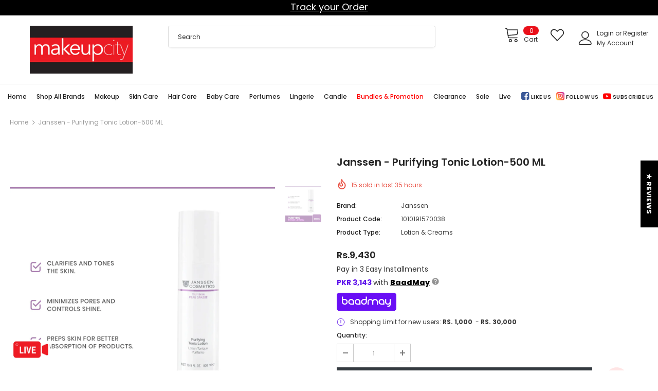

--- FILE ---
content_type: text/html; charset=utf-8
request_url: https://www.makeupcityshop.com/products/1010191570038
body_size: 112040
content:
<!doctype html>
<!--[if lt IE 7]><html class="no-js lt-ie9 lt-ie8 lt-ie7" lang="en"> <![endif]-->
<!--[if IE 7]><html class="no-js lt-ie9 lt-ie8" lang="en"> <![endif]-->
<!--[if IE 8]><html class="no-js lt-ie9" lang="en"> <![endif]-->
<!--[if IE 9 ]><html class="ie9 no-js"> <![endif]-->
<!--[if (gt IE 9)|!(IE)]><!--> <html class="no-js"> <!--<![endif]-->
<head>
<script>
window.KiwiSizing = window.KiwiSizing === undefined ? {} : window.KiwiSizing;
KiwiSizing.shop = "make-up-city-pakistan.myshopify.com";


KiwiSizing.data = {
  collections: "268486672577,452893868268,278097494209,407469654252,268479070401,440041013484,266357997761,278097232065,411912667372",
  tags: "Bath \u0026 Body,Brand_Janssen,Category_Bath \u0026 Body,Category_Skin Care,July Bundles,Lotion \u0026 Creams,Skin Care,Sub Category_Lotion \u0026 Creams,Variation_500ml",
  product: "7447499866348",
  vendor: "Janssen",
  type: "Lotion \u0026 Creams",
  title: "Janssen - Purifying Tonic Lotion-500 ML",
  images: ["\/\/www.makeupcityshop.com\/cdn\/shop\/files\/new21010191570038.jpg?v=1726814672"],
  options: [{"name":"Title","position":1,"values":["Default Title"]}],
  variants: [{"id":42056038842604,"title":"Default Title","option1":"Default Title","option2":null,"option3":null,"sku":"1010191570038","requires_shipping":true,"taxable":true,"featured_image":null,"available":true,"name":"Janssen - Purifying Tonic Lotion-500 ML","public_title":null,"options":["Default Title"],"price":943000,"weight":400,"compare_at_price":null,"inventory_management":"shopify","barcode":"1010191570038","requires_selling_plan":false,"selling_plan_allocations":[]}],
};

</script>


  
  <!-- Google Tag Manager -->
<script>(function(w,d,s,l,i){w[l]=w[l]||[];w[l].push({'gtm.start':
new Date().getTime(),event:'gtm.js'});var f=d.getElementsByTagName(s)[0],
j=d.createElement(s),dl=l!='dataLayer'?'&l='+l:'';j.async=true;j.src=
'https://www.googletagmanager.com/gtm.js?id='+i+dl;f.parentNode.insertBefore(j,f);
})(window,document,'script','dataLayer','GTM-NNR6KZL');</script>
<!-- End Google Tag Manager -->

  <!-- Meta Pixel Code -->
<script>
!function(f,b,e,v,n,t,s)
{if(f.fbq)return;n=f.fbq=function(){n.callMethod?
n.callMethod.apply(n,arguments):n.queue.push(arguments)};
if(!f._fbq)f._fbq=n;n.push=n;n.loaded=!0;n.version='2.0';
n.queue=[];t=b.createElement(e);t.async=!0;
t.src=v;s=b.getElementsByTagName(e)[0];
s.parentNode.insertBefore(t,s)}(window, document,'script',
'https://connect.facebook.net/en_US/fbevents.js');
fbq('init', '1082109249612248');
fbq('track', 'PageView');
</script>
<noscript><img height="1" width="1" style="display:none"
src="https://www.facebook.com/tr?id=1082109249612248&ev=PageView&noscript=1"
/></noscript>
<!-- End Meta Pixel Code -->

  
  <!-- Basic page needs ================================================== -->
  <meta charset="utf-8">
  <meta http-equiv="X-UA-Compatible" content="IE=edge,chrome=1">

	
  <!-- Title and description ================================================== -->
  <title>
  Janssen - Purifying Tonic Lotion-500 ML &ndash; Makeup City Pakistan
  </title>

  
  <meta name="description" content="About Clarify and refine your skin with this purifying tonic. It tones and prepares your skin for the next steps in your skincare routine. How To Use Apply to a cotton pad and sweep over your face and neck after using Purifying Cleansing Gel. Ingredients Equal-Refining Complex: Reduces oiliness and pore size. Glycerine">
  

  <!-- Product meta ================================================== -->
  


  <meta property="og:type" content="product">
  <meta property="og:title" content="Janssen - Purifying Tonic Lotion-500 ML">
  
  <meta property="og:image" content="http://www.makeupcityshop.com/cdn/shop/files/new21010191570038_grande.jpg?v=1726814672">
  <meta property="og:image:secure_url" content="https://www.makeupcityshop.com/cdn/shop/files/new21010191570038_grande.jpg?v=1726814672">
  
  <meta property="og:price:amount" content="9,430">
  <meta property="og:price:currency" content="PKR">


  <meta property="og:description" content="About Clarify and refine your skin with this purifying tonic. It tones and prepares your skin for the next steps in your skincare routine. How To Use Apply to a cotton pad and sweep over your face and neck after using Purifying Cleansing Gel. Ingredients Equal-Refining Complex: Reduces oiliness and pore size. Glycerine">


  <meta property="og:url" content="https://www.makeupcityshop.com/products/1010191570038">
  <meta property="og:site_name" content="Makeup City Pakistan">
  <!-- /snippets/twitter-card.liquid -->





  <meta name="twitter:card" content="product">
  <meta name="twitter:title" content="Janssen - Purifying Tonic Lotion-500 ML">
  <meta name="twitter:description" content="About
Clarify and refine your skin with this purifying tonic. It tones and prepares your skin for the next steps in your skincare routine.

How To Use
Apply to a cotton pad and sweep over your face and neck after using Purifying Cleansing Gel.

Ingredients

Equal-Refining Complex: Reduces oiliness and pore size.
Glycerine: Binds water to increase skin moisture.">
  <meta name="twitter:image" content="https://www.makeupcityshop.com/cdn/shop/files/new21010191570038_medium.jpg?v=1726814672">
  <meta name="twitter:image:width" content="240">
  <meta name="twitter:image:height" content="240">
  <meta name="twitter:label1" content="Price">
  <meta name="twitter:data1" content="Rs.9,430 PKR">
  
  <meta name="twitter:label2" content="Brand">
  <meta name="twitter:data2" content="Janssen">
  




 <link rel="stylesheet" href="https://baadmay.com/assets/baadmay-styles.css">
  <script src="https://code.jquery.com/jquery-3.6.0.slim.min.js" integrity="sha256-u7e5khyithlIdTpu22PHhENmPcRdFiHRjhAuHcs05RI=" crossorigin="anonymous"></script>
  <script src="https://baadmay.com/assets/baadmay-scripts.js"></script>
  <script src="https://ajax.googleapis.com/ajax/libs/jquery/3.1.0/jquery.min.js"></script>


    
  <!-- Helpers ================================================== -->
  <link rel="canonical" href="https://www.makeupcityshop.com/products/1010191570038">
  <link canonical-shop-url="https://www.makeupcityshop.com/">
  <meta name="viewport" content="width=device-width, initial-scale=1, maximum-scale=1, user-scalable=0, minimal-ui">
  <link rel="preload" href="//www.makeupcityshop.com/cdn/shop/t/9/assets/vendor.min.css?v=82302874232888662901727982338" as="style">
  <!-- <link rel="preload" href="//www.makeupcityshop.com/cdn/shop/t/9/assets/theme-styles.css?v=59907824338031178281764943513" as="style">
  <link rel="preload" href="//www.makeupcityshop.com/cdn/shop/t/9/assets/theme-styles-responsive.css?v=817587162370350071727941084" as="style"> -->
  <link rel="preload" href="//www.makeupcityshop.com/cdn/shop/t/9/assets/theme.min.css?v=111765800943229366681765041503" as="style">
  <link rel="preload" href="//www.makeupcityshop.com/cdn/shop/t/9/assets/theme-settings.css?v=150588091216279214771727941084" as="style">
  <link rel="preload" href="//www.makeupcityshop.com/cdn/shop/t/9/assets/header-05.css?v=5999237091016040141727941084" as="style">
  <link rel="preload" href="//www.makeupcityshop.com/cdn/shop/t/9/assets/header-06.css?v=84349567405059168581727941084" as="style">
  <link rel="preload" href="//www.makeupcityshop.com/cdn/shop/t/9/assets/footer-06.css?v=44150507389243462391727941084" as="style">
  <link rel="preload" href="//www.makeupcityshop.com/cdn/shop/t/9/assets/footer-07.css?v=98128527296320222641727941084" as="style">
  <link rel="preload" href="//www.makeupcityshop.com/cdn/shop/t/9/assets/product-skin.css?v=58471908767177355391727941084" as="style">
  <link rel="preload" href="//www.makeupcityshop.com/cdn/shop/t/9/assets/layout_style_1170.css?v=69918628147560273511727941084" as="style">
  <link rel="preload" href="//www.makeupcityshop.com/cdn/shop/t/9/assets/layout_style_fullwidth.css?v=170831647504808111471727941084" as="style">
  <link rel="stylesheet" href="//www.makeupcityshop.com/cdn/shop/t/9/assets/owl.carousel.min.css?v=27665892989136452601733752281">

  <!-- Favicon -->
  
  <link rel="shortcut icon" href="//www.makeupcityshop.com/cdn/shop/files/m_74a86d37-33e6-420d-8e73-d6d59ca04e6a_32x32.png?v=1624556755" type="image/png">
  
  
  <!-- Styles -->
  <style data-shopify>
    
@import url('https://fonts.googleapis.com/css?family=Poppins:300,300i,400,400i,500,500i,600,600i,700,700i,800,800i&display=swap');
			

          
			
          
      
    :root {
      --font_size: 12px;
      --font_size_minus1: 11px;
      --font_size_minus2: 10px;
      --font_size_minus3: 9px;
      --font_size_minus4: 8px;
      --font_size_plus1: 13px;
      --font_size_plus2: 14px;
      --font_size_plus3: 15px;
      --font_size_plus4: 16px;
      --font_size_plus6: 18px;
      --font_size_plus7: 19px;
      --font_size_plus8: 20px;
      --font_size_plus9: 21px;
      --font_size_plus10: 22px;
      --font_size_plus12: 24px;
      --font_size_plus13: 25px;
      --font_size_plus14: 26px;
      --font_size_plus16: 28px;
      --font_size_plus18: 30px;
      --font_size_plus21: 33px;
      --font_size_plus22: 34px;
      --font_size_plus23: 35px;
      --font_size_plus24: 36px;
      --font_size_plus33: 45px;

	  --fonts_name: Poppins;
	  --fonts_name_2: Poppins;

      /* Color */
      --body_bg: #ffffff;
      --body_color: #3c3c3c;
      --link_color: #0688e2;
      --link_color_hover: #232323;

      /* Breadcrumb */
      --breadcrumb_color : #999999;
      --breadcrumb_text_transform : capitalize;

      /* Header and Title */
      --page_title_font_size: 20px;
      --page_title_font_size_minus4: 16px;
      --page_title_font_size_plus5: 25px;
      --page_title_color: #232323;
      --page_title_text_align : left;

      /* Product  */
      --product_text_transform : none;
      --product_name_text_align : left;
      --color_title_pr: #232323;
      --color_title_pr_hover: #232323;
      --color_vendor : #232323;
      --sale_text : #fff;
      --bg_sale : #e95144;
      --custom_label_text : #fff;
      --custom_label_bg : #323232;
      --bundle_label_text : #fff;
      --bundle_label_bg : #232323;
      --new_label_text : #323232;
      --new_label_bg : #fff;
      --new_label_border : #f6f6f6;
      --sold_out_text : #fff;
      --bg_sold_out : #c1c1c1;
      --color_price: #232323;
      --color_price_sale: #e95144;
      --color_compare_price: #969696;
      --color_compare_product: #fff;
      
        --color_quick_view: rgba(255, 255, 255, 0.7);
        --bg_quick_view: rgba(0, 0, 0, 0.8);
      
      --color_wishlist: #232323;
      --bg_wishlist: #ffe5e5;
      --bg_wishlist_active: #ffe5e5;


      /* Button 1 */
      --background_1: #ea101a;
      --color_1 : #ffffff;
      --border_1 : #ea101a;

      /* Button 2 */
      --background_2: #fff;
      --color_2 : #232323;
      --border_2 : #232323;

      /* Button 3 */
      --background_3: #ea101a;
      --color_3 : #ffffff;
      --border_3 : #ea101a;


      /* Border Color */
      --border_widget_title : #e0e0e0;
      --border_color_1 : #ebebeb;
      --border_color_2: #e7e7e7;
      --border_page_title: #eaeaea;
      --border_input: #cbcbcb;
      --border_checkbox: #d0d0d0;
      --border_dropdown: #dadada;
      --border_bt_sidebar : #e6e6e6;
      --color_ipt: #3c3c3c;
      --color_icon_drop: #6b6b6b;

      
      --color_slick_arrow: #323232;
      --color_border_slick_arrow: #323232;
      --color_bg_slick_arrow: #ffffff;
      

      /*color Mobile*/

      --color_menu_mb: #232323;
      --color_menu_level3: #3c3c3c;

      /* Mixin ================= */
      
          --padding_btn: 8px 15px 6px;
          --padding_btn_bundle: 10px 15px 8px 15px;
          --padding_btn_qv_add_to_cart: 12px 15px 10px;
          --font_size_btn: 13px;
          --letter_spacing_btn: .05em;
      

      
      
          --color-price-box: var(--color_compare_price);
      

      --color_review: #232323;
      --color_review_empty: #232323;

      --border-product-image: #e6e6e6;

      
      --border-radius-17: 17px;
      --border-radius-50: 50%;
      
    }
</style>
  <link href="//www.makeupcityshop.com/cdn/shop/t/9/assets/vendor.min.css?v=82302874232888662901727982338" rel="stylesheet" type="text/css" media="all" />
<!-- <link href="//www.makeupcityshop.com/cdn/shop/t/9/assets/theme-styles.css?v=59907824338031178281764943513" rel="stylesheet" type="text/css" media="all" />
<link href="//www.makeupcityshop.com/cdn/shop/t/9/assets/theme-styles-responsive.css?v=817587162370350071727941084" rel="stylesheet" type="text/css" media="all" /> -->
<link href="//www.makeupcityshop.com/cdn/shop/t/9/assets/theme.min.css?v=111765800943229366681765041503" rel="stylesheet" type="text/css" media="all" />
<link href="//www.makeupcityshop.com/cdn/shop/t/9/assets/theme-settings.css?v=150588091216279214771727941084" rel="stylesheet" type="text/css" media="all" />















  
   <!-- Scripts -->
  <script src="//www.makeupcityshop.com/cdn/shop/t/9/assets/jquery.min.js?v=56888366816115934351727941084" type="text/javascript"></script>
<script src="//www.makeupcityshop.com/cdn/shop/t/9/assets/jquery-cookie.min.js?v=72365755745404048181727941084" type="text/javascript"></script>
<script src="//www.makeupcityshop.com/cdn/shop/t/9/assets/lazysizes.min.js?v=84414966064882348651727941084" type="text/javascript"></script>

<script>
  	window.lazySizesConfig = window.lazySizesConfig || {};
    lazySizesConfig.loadMode = 1;
    window.lazySizesConfig.init = false;
    lazySizes.init();
  
    window.ajax_cart = "none";
    window.money_format = "Rs.{{amount_no_decimals}}";//"Rs.{{amount_no_decimals}} PKR";
    window.shop_currency = "PKR";
    window.show_multiple_currencies = false;
    window.use_color_swatch = true;
    window.color_swatch_style = "normal";
    window.enable_sidebar_multiple_choice = true;
    window.file_url = "//www.makeupcityshop.com/cdn/shop/files/?v=34507";
    window.asset_url = "";
    window.router = "";
    window.swatch_recently = "color";
    window.layout_style = "layout_style_1";
    window.product_style = "default";
    
    window.inventory_text = {
        in_stock: "In stock",
        many_in_stock: "Many in stock",
        out_of_stock: "Out of stock",
        add_to_cart: "Add to cart",
        add_all_to_cart: "Add all to Cart",
        sold_out: "Sold Out",
        select_options : "Select options",
        unavailable: "Sold Out",
        view_all_collection: "View All",
        no_more_product: "No more product",
        show_options: "Show Variants",
        hide_options: "Hide Variants",
        adding : "Adding",
        thank_you : "Thank You",
        add_more : "Add More",
        cart_feedback : "Added",
        add_wishlist : "Add to Wish List",
        remove_wishlist : "Remove Wish List",
        add_wishlist_1 : "Add to wishlist",
        remove_wishlist_1 : "Remove wishlist",
        previous: "Prev",
        next: "Next",
      	pre_order : "Pre Order",
        hotStock: "Hurry up! only [inventory] left",
        view_more: "View All",
        view_less : "View Less",
        days : "Days",
        hours : "Hours",
        mins : "Mins",
        secs : "Secs",

        customlabel: "Custom Label",
        newlabel: "New",
        salelabel: "Sale",
        soldoutlabel: "Sold Out",
        bundlelabel: "Bundle",

        message_compare : "You must select at least two products to compare!",
        message_iscart : "is added to your shopping cart.",

        add_compare : "Add to compare",
        remove_compare : "Remove compare",
        remove: "Remove",
        warning_quantity: "Maximum quantity",
    };
    window.multi_lang = false;
    window.infinity_scroll_feature = true;
    window.newsletter_popup = false;
    window.hidden_newsletter = false;
    window.option_ptoduct1 = "size";
    window.option_ptoduct2 = "color";
    window.option_ptoduct3 = "option 3"

    /* Free Shipping Message */
    window.free_shipping_color1 = "#F44336";  
    window.free_shipping_color2 = "#FF9800";
    window.free_shipping_color3 = "#69c69c";
    window.free_shipping_price = 9999;
    window.free_shipping_text = {
        free_shipping_message_1: "You qualify for free shipping!",
        free_shipping_message_2:"Only",
        free_shipping_message_3: "away from",
        free_shipping_message_4: "free shipping",
        free_shipping_1: "Free",
        free_shipping_2: "TBD",
    }

</script>

  <!-- Header hook for plugins ================================ -->
  <script>window.performance && window.performance.mark && window.performance.mark('shopify.content_for_header.start');</script><meta name="google-site-verification" content="W7IEaW2fiqaZSMrzjuCu2RskWM8_dSNAqdGiCiJHtoU">
<meta name="facebook-domain-verification" content="grw2m97ugabplikwvoo2obxy7cqncn">
<meta id="shopify-digital-wallet" name="shopify-digital-wallet" content="/56142594241/digital_wallets/dialog">
<link rel="alternate" type="application/json+oembed" href="https://www.makeupcityshop.com/products/1010191570038.oembed">
<script async="async" src="/checkouts/internal/preloads.js?locale=en-PK"></script>
<script id="shopify-features" type="application/json">{"accessToken":"298b9bbb8f17093868971af245cd7ec2","betas":["rich-media-storefront-analytics"],"domain":"www.makeupcityshop.com","predictiveSearch":true,"shopId":56142594241,"locale":"en"}</script>
<script>var Shopify = Shopify || {};
Shopify.shop = "make-up-city-pakistan.myshopify.com";
Shopify.locale = "en";
Shopify.currency = {"active":"PKR","rate":"1.0"};
Shopify.country = "PK";
Shopify.theme = {"name":"Homepage-2","id":146338283756,"schema_name":"Ella","schema_version":"4.0.0","theme_store_id":null,"role":"main"};
Shopify.theme.handle = "null";
Shopify.theme.style = {"id":null,"handle":null};
Shopify.cdnHost = "www.makeupcityshop.com/cdn";
Shopify.routes = Shopify.routes || {};
Shopify.routes.root = "/";</script>
<script type="module">!function(o){(o.Shopify=o.Shopify||{}).modules=!0}(window);</script>
<script>!function(o){function n(){var o=[];function n(){o.push(Array.prototype.slice.apply(arguments))}return n.q=o,n}var t=o.Shopify=o.Shopify||{};t.loadFeatures=n(),t.autoloadFeatures=n()}(window);</script>
<script id="shop-js-analytics" type="application/json">{"pageType":"product"}</script>
<script defer="defer" async type="module" src="//www.makeupcityshop.com/cdn/shopifycloud/shop-js/modules/v2/client.init-shop-cart-sync_BN7fPSNr.en.esm.js"></script>
<script defer="defer" async type="module" src="//www.makeupcityshop.com/cdn/shopifycloud/shop-js/modules/v2/chunk.common_Cbph3Kss.esm.js"></script>
<script defer="defer" async type="module" src="//www.makeupcityshop.com/cdn/shopifycloud/shop-js/modules/v2/chunk.modal_DKumMAJ1.esm.js"></script>
<script type="module">
  await import("//www.makeupcityshop.com/cdn/shopifycloud/shop-js/modules/v2/client.init-shop-cart-sync_BN7fPSNr.en.esm.js");
await import("//www.makeupcityshop.com/cdn/shopifycloud/shop-js/modules/v2/chunk.common_Cbph3Kss.esm.js");
await import("//www.makeupcityshop.com/cdn/shopifycloud/shop-js/modules/v2/chunk.modal_DKumMAJ1.esm.js");

  window.Shopify.SignInWithShop?.initShopCartSync?.({"fedCMEnabled":true,"windoidEnabled":true});

</script>
<script>(function() {
  var isLoaded = false;
  function asyncLoad() {
    if (isLoaded) return;
    isLoaded = true;
    var urls = ["https:\/\/cfe-app.herokuapp.com\/get_script\/fd817942a87311edad25def94d29cc33.js?shop=make-up-city-pakistan.myshopify.com","https:\/\/js.smile.io\/v1\/smile-shopify.js?shop=make-up-city-pakistan.myshopify.com","https:\/\/widgetic.com\/sdk\/sdk.js?shop=make-up-city-pakistan.myshopify.com","https:\/\/dev.influencerbit.com\/sdk\/script\/v1\/main.min.js?shop=make-up-city-pakistan.myshopify.com","https:\/\/d2fk970j0emtue.cloudfront.net\/shop\/js\/free-gift-cart-upsell-pro.min.js?shop=make-up-city-pakistan.myshopify.com"];
    for (var i = 0; i < urls.length; i++) {
      var s = document.createElement('script');
      s.type = 'text/javascript';
      s.async = true;
      s.src = urls[i];
      var x = document.getElementsByTagName('script')[0];
      x.parentNode.insertBefore(s, x);
    }
  };
  if(window.attachEvent) {
    window.attachEvent('onload', asyncLoad);
  } else {
    window.addEventListener('load', asyncLoad, false);
  }
})();</script>
<script id="__st">var __st={"a":56142594241,"offset":18000,"reqid":"7fbe1f38-b008-48cf-9ec5-3099e608aa23-1770139191","pageurl":"www.makeupcityshop.com\/products\/1010191570038","u":"cd4ffe94fa42","p":"product","rtyp":"product","rid":7447499866348};</script>
<script>window.ShopifyPaypalV4VisibilityTracking = true;</script>
<script id="captcha-bootstrap">!function(){'use strict';const t='contact',e='account',n='new_comment',o=[[t,t],['blogs',n],['comments',n],[t,'customer']],c=[[e,'customer_login'],[e,'guest_login'],[e,'recover_customer_password'],[e,'create_customer']],r=t=>t.map((([t,e])=>`form[action*='/${t}']:not([data-nocaptcha='true']) input[name='form_type'][value='${e}']`)).join(','),a=t=>()=>t?[...document.querySelectorAll(t)].map((t=>t.form)):[];function s(){const t=[...o],e=r(t);return a(e)}const i='password',u='form_key',d=['recaptcha-v3-token','g-recaptcha-response','h-captcha-response',i],f=()=>{try{return window.sessionStorage}catch{return}},m='__shopify_v',_=t=>t.elements[u];function p(t,e,n=!1){try{const o=window.sessionStorage,c=JSON.parse(o.getItem(e)),{data:r}=function(t){const{data:e,action:n}=t;return t[m]||n?{data:e,action:n}:{data:t,action:n}}(c);for(const[e,n]of Object.entries(r))t.elements[e]&&(t.elements[e].value=n);n&&o.removeItem(e)}catch(o){console.error('form repopulation failed',{error:o})}}const l='form_type',E='cptcha';function T(t){t.dataset[E]=!0}const w=window,h=w.document,L='Shopify',v='ce_forms',y='captcha';let A=!1;((t,e)=>{const n=(g='f06e6c50-85a8-45c8-87d0-21a2b65856fe',I='https://cdn.shopify.com/shopifycloud/storefront-forms-hcaptcha/ce_storefront_forms_captcha_hcaptcha.v1.5.2.iife.js',D={infoText:'Protected by hCaptcha',privacyText:'Privacy',termsText:'Terms'},(t,e,n)=>{const o=w[L][v],c=o.bindForm;if(c)return c(t,g,e,D).then(n);var r;o.q.push([[t,g,e,D],n]),r=I,A||(h.body.append(Object.assign(h.createElement('script'),{id:'captcha-provider',async:!0,src:r})),A=!0)});var g,I,D;w[L]=w[L]||{},w[L][v]=w[L][v]||{},w[L][v].q=[],w[L][y]=w[L][y]||{},w[L][y].protect=function(t,e){n(t,void 0,e),T(t)},Object.freeze(w[L][y]),function(t,e,n,w,h,L){const[v,y,A,g]=function(t,e,n){const i=e?o:[],u=t?c:[],d=[...i,...u],f=r(d),m=r(i),_=r(d.filter((([t,e])=>n.includes(e))));return[a(f),a(m),a(_),s()]}(w,h,L),I=t=>{const e=t.target;return e instanceof HTMLFormElement?e:e&&e.form},D=t=>v().includes(t);t.addEventListener('submit',(t=>{const e=I(t);if(!e)return;const n=D(e)&&!e.dataset.hcaptchaBound&&!e.dataset.recaptchaBound,o=_(e),c=g().includes(e)&&(!o||!o.value);(n||c)&&t.preventDefault(),c&&!n&&(function(t){try{if(!f())return;!function(t){const e=f();if(!e)return;const n=_(t);if(!n)return;const o=n.value;o&&e.removeItem(o)}(t);const e=Array.from(Array(32),(()=>Math.random().toString(36)[2])).join('');!function(t,e){_(t)||t.append(Object.assign(document.createElement('input'),{type:'hidden',name:u})),t.elements[u].value=e}(t,e),function(t,e){const n=f();if(!n)return;const o=[...t.querySelectorAll(`input[type='${i}']`)].map((({name:t})=>t)),c=[...d,...o],r={};for(const[a,s]of new FormData(t).entries())c.includes(a)||(r[a]=s);n.setItem(e,JSON.stringify({[m]:1,action:t.action,data:r}))}(t,e)}catch(e){console.error('failed to persist form',e)}}(e),e.submit())}));const S=(t,e)=>{t&&!t.dataset[E]&&(n(t,e.some((e=>e===t))),T(t))};for(const o of['focusin','change'])t.addEventListener(o,(t=>{const e=I(t);D(e)&&S(e,y())}));const B=e.get('form_key'),M=e.get(l),P=B&&M;t.addEventListener('DOMContentLoaded',(()=>{const t=y();if(P)for(const e of t)e.elements[l].value===M&&p(e,B);[...new Set([...A(),...v().filter((t=>'true'===t.dataset.shopifyCaptcha))])].forEach((e=>S(e,t)))}))}(h,new URLSearchParams(w.location.search),n,t,e,['guest_login'])})(!0,!0)}();</script>
<script integrity="sha256-4kQ18oKyAcykRKYeNunJcIwy7WH5gtpwJnB7kiuLZ1E=" data-source-attribution="shopify.loadfeatures" defer="defer" src="//www.makeupcityshop.com/cdn/shopifycloud/storefront/assets/storefront/load_feature-a0a9edcb.js" crossorigin="anonymous"></script>
<script data-source-attribution="shopify.dynamic_checkout.dynamic.init">var Shopify=Shopify||{};Shopify.PaymentButton=Shopify.PaymentButton||{isStorefrontPortableWallets:!0,init:function(){window.Shopify.PaymentButton.init=function(){};var t=document.createElement("script");t.src="https://www.makeupcityshop.com/cdn/shopifycloud/portable-wallets/latest/portable-wallets.en.js",t.type="module",document.head.appendChild(t)}};
</script>
<script data-source-attribution="shopify.dynamic_checkout.buyer_consent">
  function portableWalletsHideBuyerConsent(e){var t=document.getElementById("shopify-buyer-consent"),n=document.getElementById("shopify-subscription-policy-button");t&&n&&(t.classList.add("hidden"),t.setAttribute("aria-hidden","true"),n.removeEventListener("click",e))}function portableWalletsShowBuyerConsent(e){var t=document.getElementById("shopify-buyer-consent"),n=document.getElementById("shopify-subscription-policy-button");t&&n&&(t.classList.remove("hidden"),t.removeAttribute("aria-hidden"),n.addEventListener("click",e))}window.Shopify?.PaymentButton&&(window.Shopify.PaymentButton.hideBuyerConsent=portableWalletsHideBuyerConsent,window.Shopify.PaymentButton.showBuyerConsent=portableWalletsShowBuyerConsent);
</script>
<script>
  function portableWalletsCleanup(e){e&&e.src&&console.error("Failed to load portable wallets script "+e.src);var t=document.querySelectorAll("shopify-accelerated-checkout .shopify-payment-button__skeleton, shopify-accelerated-checkout-cart .wallet-cart-button__skeleton"),e=document.getElementById("shopify-buyer-consent");for(let e=0;e<t.length;e++)t[e].remove();e&&e.remove()}function portableWalletsNotLoadedAsModule(e){e instanceof ErrorEvent&&"string"==typeof e.message&&e.message.includes("import.meta")&&"string"==typeof e.filename&&e.filename.includes("portable-wallets")&&(window.removeEventListener("error",portableWalletsNotLoadedAsModule),window.Shopify.PaymentButton.failedToLoad=e,"loading"===document.readyState?document.addEventListener("DOMContentLoaded",window.Shopify.PaymentButton.init):window.Shopify.PaymentButton.init())}window.addEventListener("error",portableWalletsNotLoadedAsModule);
</script>

<script type="module" src="https://www.makeupcityshop.com/cdn/shopifycloud/portable-wallets/latest/portable-wallets.en.js" onError="portableWalletsCleanup(this)" crossorigin="anonymous"></script>
<script nomodule>
  document.addEventListener("DOMContentLoaded", portableWalletsCleanup);
</script>

<link id="shopify-accelerated-checkout-styles" rel="stylesheet" media="screen" href="https://www.makeupcityshop.com/cdn/shopifycloud/portable-wallets/latest/accelerated-checkout-backwards-compat.css" crossorigin="anonymous">
<style id="shopify-accelerated-checkout-cart">
        #shopify-buyer-consent {
  margin-top: 1em;
  display: inline-block;
  width: 100%;
}

#shopify-buyer-consent.hidden {
  display: none;
}

#shopify-subscription-policy-button {
  background: none;
  border: none;
  padding: 0;
  text-decoration: underline;
  font-size: inherit;
  cursor: pointer;
}

#shopify-subscription-policy-button::before {
  box-shadow: none;
}

      </style>

<script>window.performance && window.performance.mark && window.performance.mark('shopify.content_for_header.end');</script>

  <!--[if lt IE 9]>
  <script src="//html5shiv.googlecode.com/svn/trunk/html5.js" type="text/javascript"></script>
  <![endif]-->

  
  
  

  <script>

    Shopify.productOptionsMap = {};
    Shopify.quickViewOptionsMap = {};

    Shopify.updateOptionsInSelector = function(selectorIndex, wrapperSlt) {
        Shopify.optionsMap = wrapperSlt === '.product' ? Shopify.productOptionsMap : Shopify.quickViewOptionsMap;

        switch (selectorIndex) {
            case 0:
                var key = 'root';
                var selector = $(wrapperSlt + ' .single-option-selector:eq(0)');
                break;
            case 1:
                var key = $(wrapperSlt + ' .single-option-selector:eq(0)').val();
                var selector = $(wrapperSlt + ' .single-option-selector:eq(1)');
                break;
            case 2:
                var key = $(wrapperSlt + ' .single-option-selector:eq(0)').val();
                key += ' / ' + $(wrapperSlt + ' .single-option-selector:eq(1)').val();
                var selector = $(wrapperSlt + ' .single-option-selector:eq(2)');
        }

        var initialValue = selector.val();
        selector.empty();

        var availableOptions = Shopify.optionsMap[key];

        if (availableOptions && availableOptions.length) {
            for (var i = 0; i < availableOptions.length; i++) {
                var option = availableOptions[i].replace('-sold-out','');
                var newOption = $('<option></option>').val(option).html(option);

                selector.append(newOption);
            }

            $(wrapperSlt + ' .swatch[data-option-index="' + selectorIndex + '"] .swatch-element').each(function() {
                // debugger;
                if ($.inArray($(this).attr('data-value'), availableOptions) !== -1) {
                    $(this).addClass('available').removeClass('soldout').find(':radio').prop('disabled',false).prop('checked',true);
                }
                else {
                    if ($.inArray($(this).attr('data-value') + '-sold-out', availableOptions) !== -1) {
                        $(this).addClass('available').addClass('soldout').find(':radio').prop('disabled',false).prop('checked',true);
                    } else {
                        $(this).removeClass('available').addClass('soldout').find(':radio').prop('disabled',true).prop('checked',false);
                    }
                    
                }
            });

            if ($.inArray(initialValue, availableOptions) !== -1) {
                selector.val(initialValue);
            }

            selector.trigger('change');
        };
    };

    Shopify.linkOptionSelectors = function(product, wrapperSlt, check) {
        // Building our mapping object.
        Shopify.optionsMap = wrapperSlt === '.product' ? Shopify.productOptionsMap : Shopify.quickViewOptionsMap;
        var arr_1= [],
            arr_2= [],
            arr_3= [];
        for (var i = 0; i < product.variants.length; i++) {
            var variant = product.variants[i];

            if (variant) {
                if (window.use_color_swatch) {
                    if (variant.available) {
                        // Gathering values for the 1st drop-down.
                        Shopify.optionsMap['root'] = Shopify.optionsMap['root'] || [];

                        if ($.inArray(variant.option1 + '-sold-out', Shopify.optionsMap['root']) !== -1) {
                            Shopify.optionsMap['root'].pop();
                        } 

                        arr_1.push(variant.option1);
                        arr_1 = $.unique(arr_1);

                        Shopify.optionsMap['root'].push(variant.option1);

                        Shopify.optionsMap['root'] = Shopify.uniq(Shopify.optionsMap['root']);

                        // Gathering values for the 2nd drop-down.
                        if (product.options.length > 1) {
                        var key = variant.option1;
                            Shopify.optionsMap[key] = Shopify.optionsMap[key] || [];
                            // if ($.inArray(variant.option2 + '-sold-out', Shopify.optionsMap[key]) !== -1) {
                            //     Shopify.optionsMap[key].pop();
                            // } 
                            Shopify.optionsMap[key].push(variant.option2);
                            if ($.inArray(variant.option2, arr_2) === -1) {
                                arr_2.push(variant.option2);
                                arr_2 = $.unique(arr_2);
                            }
                            Shopify.optionsMap[key] = Shopify.uniq(Shopify.optionsMap[key]);
                        }

                        // Gathering values for the 3rd drop-down.
                        if (product.options.length === 3) {
                            var key = variant.option1 + ' / ' + variant.option2;
                            Shopify.optionsMap[key] = Shopify.optionsMap[key] || [];
                            Shopify.optionsMap[key].push(variant.option3);

                            if ($.inArray(variant.option3, arr_3) === -1) {
                                arr_3.push(variant.option3);
                                arr_3 = $.unique(arr_3);
                            }
                            
                            Shopify.optionsMap[key] = Shopify.uniq(Shopify.optionsMap[key]);
                        }
                    } else {
                        // Gathering values for the 1st drop-down.
                        Shopify.optionsMap['root'] = Shopify.optionsMap['root'] || [];
                        if ($.inArray(variant.option1, arr_1) === -1) {
                            Shopify.optionsMap['root'].push(variant.option1 + '-sold-out');
                        }
                        
                        Shopify.optionsMap['root'] = Shopify.uniq(Shopify.optionsMap['root']);

                        // Gathering values for the 2nd drop-down.
                        if (product.options.length > 1) {
                            var key = variant.option1;
                            Shopify.optionsMap[key] = Shopify.optionsMap[key] || [];
                            // Shopify.optionsMap[key].push(variant.option2);

                            // if ($.inArray(variant.option2, arr_2) === -1) {
                                Shopify.optionsMap[key].push(variant.option2 + '-sold-out');
                            // }
                            
                            Shopify.optionsMap[key] = Shopify.uniq(Shopify.optionsMap[key]);
                        }

                        // Gathering values for the 3rd drop-down.
                        if (product.options.length === 3) {
                            var key = variant.option1 + ' / ' + variant.option2;
                            Shopify.optionsMap[key] = Shopify.optionsMap[key] || [];
//                             if ($.inArray(variant.option3, arr_3) === -1) {
                                Shopify.optionsMap[key].push(variant.option3 + '-sold-out');
//                             }
                            Shopify.optionsMap[key] = Shopify.uniq(Shopify.optionsMap[key]);
                        }

                    }
                } else {
                    // Gathering values for the 1st drop-down.
                    if (check) {
                        if (variant.available) {
                            Shopify.optionsMap['root'] = Shopify.optionsMap['root'] || [];
                            Shopify.optionsMap['root'].push(variant.option1);
                            Shopify.optionsMap['root'] = Shopify.uniq(Shopify.optionsMap['root']);

                            // Gathering values for the 2nd drop-down.
                            if (product.options.length > 1) {
                            var key = variant.option1;
                                Shopify.optionsMap[key] = Shopify.optionsMap[key] || [];
                                Shopify.optionsMap[key].push(variant.option2);
                                Shopify.optionsMap[key] = Shopify.uniq(Shopify.optionsMap[key]);
                            }

                            // Gathering values for the 3rd drop-down.
                            if (product.options.length === 3) {
                                var key = variant.option1 + ' / ' + variant.option2;
                                Shopify.optionsMap[key] = Shopify.optionsMap[key] || [];
                                Shopify.optionsMap[key].push(variant.option3);
                                Shopify.optionsMap[key] = Shopify.uniq(Shopify.optionsMap[key]);
                            }
                        }
                    } else {
                        Shopify.optionsMap['root'] = Shopify.optionsMap['root'] || [];

                        Shopify.optionsMap['root'].push(variant.option1);
                        Shopify.optionsMap['root'] = Shopify.uniq(Shopify.optionsMap['root']);

                        // Gathering values for the 2nd drop-down.
                        if (product.options.length > 1) {
                        var key = variant.option1;
                            Shopify.optionsMap[key] = Shopify.optionsMap[key] || [];
                            Shopify.optionsMap[key].push(variant.option2);
                            Shopify.optionsMap[key] = Shopify.uniq(Shopify.optionsMap[key]);
                        }

                        // Gathering values for the 3rd drop-down.
                        if (product.options.length === 3) {
                            var key = variant.option1 + ' / ' + variant.option2;
                            Shopify.optionsMap[key] = Shopify.optionsMap[key] || [];
                            Shopify.optionsMap[key].push(variant.option3);
                            Shopify.optionsMap[key] = Shopify.uniq(Shopify.optionsMap[key]);
                        }
                    }
                    
                }
            }
        };

        // Update options right away.
        Shopify.updateOptionsInSelector(0, wrapperSlt);

        if (product.options.length > 1) Shopify.updateOptionsInSelector(1, wrapperSlt);
        if (product.options.length === 3) Shopify.updateOptionsInSelector(2, wrapperSlt);

        // When there is an update in the first dropdown.
        $(wrapperSlt + " .single-option-selector:eq(0)").change(function() {
            Shopify.updateOptionsInSelector(1, wrapperSlt);
            if (product.options.length === 3) Shopify.updateOptionsInSelector(2, wrapperSlt);
            return true;
        });

        // When there is an update in the second dropdown.
        $(wrapperSlt + " .single-option-selector:eq(1)").change(function() {
            if (product.options.length === 3) Shopify.updateOptionsInSelector(2, wrapperSlt);
            return true;
        });
    };
</script>
  
  <script nomodule src="https://unpkg.com/@google/model-viewer/dist/model-viewer-legacy.js"></script>
  
  
   <meta name="google-site-verification" content="W7IEaW2fiqaZSMrzjuCu2RskWM8_dSNAqdGiCiJHtoU" />
<div class="track-order-search">
<a href="#" onclick="showtrackorder()">Track your Order</a>
</div>





    
  

  
<div id="Display-container" style="background-color: #fbddfb;">
<span class="icon-close">x</span>
<div class="order-track-module";>
<p>&nbsp;</p>
<h3></h3>
<div class="order-tab-nav">
<div id="pills-tabContent" class="tab-content">
<div aria-labelledby="pills-order-tab" role="tabpanel" id="pills-order" class="tab-pane fade show active"><form novalidate="novalidate" id="order-tracking-form" action="#" method="post">
<div class="field order required"><label for="order" class="label"><span><b>Order Number</b></span></label>
<div class="control"><input class="input-text" name="track_order" id="orderName" type="text"> Example: MC1000xxxxx</div>
</div>
<div class="actions-toolbar">
<div class="primary"><button id="submit_btn" type="button" onclick="getTracking()">Track your order</button></div>
</div>
</form></div>
<div aria-labelledby="pills-tracking-tab" role="tabpanel" id="pills-tracking" class="tab-pane fade"><form novalidate="novalidate" id="order-form" action="#" method="post">
<div class="field order hide"></div>
</form></div>
<div aria-labelledby="pills-mobile-tab" role="tabpanel" id="pills-mobile" class="tab-pane fade"><form novalidate="novalidate" class="track-ajax-submit" action="#" method="post">
<div class="actions-toolbar"></div>
</form></div>
</div>
</div>  
  </div>
  <div id="div_tracking_info" class="ordertracking-parent">
<div class="ordertracking-header"></div>
<div class="trackorder-block"></div>
<div style="margin-left: 25px; margin-top: 30px;" id="tracker"></div>
<div style="display: none;" id="trackingResult-visual" class="trackingResult-visual received">
<ul class="text-center clearfix">
<li id="li_received" class="received">
<div class="icon"><i aria-hidden="true" class="fa fa-shopping-basket"></i></div>
<div class="fixed-height">
<p>Placed</p>
</div>
</li>
<li id="li_processed" class="processed">
<div class="icon"><i aria-hidden="true" class="fa fa-cogs"></i></div>
<div class="fixed-height">
<p>In Process</p>
</div>
</li>
<li id="li_shipped" class="shipped">
<div class="icon"><i aria-hidden="true" class="fa fa-truck"></i></div>
<div class="fixed-height">
<p>Shipped</p>
</div>
</li>
</ul>
</div>
<div style="display: none;" id="orderdetails" class="orderdetails">
<div class="panel-heading">
<h3 class="panel-title"><i class="fa fa-shopping-cart"></i> Order Info</h3>
</div>
<table style="display: none;" id="table-orderinfo" class="table orderinfo">
<tbody>
<tr>
<th>Order Id:</th>
<td><span id="span_order_id">AK100604178</span></td>
<th>Order Status</th>
<td><span id="span_order_status">Shipped</span></td>
</tr>
<tr>
<th>Courier</th>
<td><span id="span_order_courier"></span></td>
<th>Tracking Number</th>
<td><span id="span_order_tracking_number">772573195458</span></td>
</tr>
</tbody>
</table>
<div class="panel-heading">
<h3 class="panel-title"><i class="fa fa-shopping-cart"></i> Items Ordered</h3>
</div>
<table style="display: block;" id="mytab1" class="table orderinfo">
<tbody id="mytbody"></tbody>
</table>
</div>
</div>
<!-- Tab Navigation --></div>




  
<style><!--
.track-order-search{
  padding-top: 0.3rem;
  padding-bottom: 0.5rem;
  margin:auto;
  text-align: center;
  background-color: black;
  font-size:18px;
  text-decoration:underline;
  text-decoration-style: single;
  text-decoration-color: white;
}
#trackingResult-visual ul {
    display: flex;
    justify-content: space-evenly;
    margin: 30px 0;
}
#trackingResult-visual ul.clearfix::after{
    display: none !important;
}
.track-order-search a{
  color:white;
}

.order-tab-nav {
    display: inline-block;
    width: 414px;
}
#Display-container{
  display: none;
}
.order-track-module {
    text-align: center;

}

.order-tab-nav .nav-link {
    background-color: #ffffff;
    border: 1px solid #eb1c24;
    color: #eb1c24;
    cursor: pointer;
    font-weight: bold;
    font-size: 16px;
}
.order-tab-nav .tab-pane .label {
    font-size: 14px;
}
.order-tab-nav .nav-link:hover,.order-tab-nav .nav-link.active {
    background-color: #eb1c24;
    color: #ffffff;
}

.order-tab-nav .tab-pane {
    text-align: left;
}
.order-tab-nav .tab-pane .input-text {
    background-color: #ffffff;
    color: #9d9d9d;
    border: 1px solid #d2d2d2;
    width: 100%;
}

.order-tab-nav .tab-pane button {
    background-color: #eb1c24;
    border: 1px solid #eb1c24;
    color: #ffffff;
    padding: 7px 0;
    width: 150px;
    margin-top: 20px;
    text-transform: uppercase;
    font-weight: 700;
    cursor: pointer;
}
.order-tab-nav ul {
    margin: 0 !important;
    display: none;
}
div#tracker {
    margin: 30px 0 0 !important;
}
.order-tab-nav ul li {
    margin: 0 10px 20px 0 !important;
}
.order-tab-nav ul li:before {
    margin: 0 !important;
}
  .track-order-search{
  Display: block;
  
  }



      @media screen and (min-width: 750px) {
    #Display-container {
    position: absolute;
    z-index: 2;
    background: #fff;
    width: 57%;
    top: 60px;
    padding: 0 15px;
    left: 22%;
}
      }
  
    @media screen and (min-width: 1000px) {
    #Display-container {
    position: absolute;
    z-index: 2;
    background: #fff;
    width: 40%;
    top: 60px;
    padding: 0 15px;
    left: 33%;
}
    }


  @media screen and (min-width: 1250px) {
    #Display-container {
    position: absolute;
    z-index: 2;
    background: #fff;
    width: 33%;
    top: 60px;
    padding: 0 15px;
    left: 33%;
}
#keychain-foc .footbar-fixed-product,
#keychain-foc form#add-to-cart-form {
  display: none !important;
}
  }
--></style>

<script>// <![CDATA[
function getTracking() {
       var order_name = document.getElementById("orderName").value;
       var host = window.location.host;
       var hosts = host.split("www.");
       var hostname = hosts[1];
       console.log(hostname);
        var xhttp = new XMLHttpRequest();
        xhttp.onreadystatechange = function() {
            if (this.readyState == 4 && this.status == 200) {
                var result = JSON.parse(xhttp.responseText);
                console.log(result.response);
                if(result.response.status == 'Success'){
                    var v = document.getElementById("li_received");
                    var w = document.getElementById("li_processed");
                    var x = document.getElementById("li_shipped");
                    document.getElementById('tracker').style.display = "none";
                    document.getElementById("trackingResult-visual").style.display = "block";
                    document.getElementById('table-orderinfo').style.display = "block";
                    document.getElementById('orderdetails').style.display = "block";
                    document.getElementById('span_order_status').innerHTML = result.response.tags;
                    document.getElementById('span_order_courier').innerHTML = result.response.courier;
                    document.getElementById('span_order_tracking_number').innerHTML = result.response.tracking;
                    document.getElementById('span_order_id').innerHTML = result.response.order_name;
                    var table = document.getElementById("mytbody");
                    table.innerHTML = '';
                    table.innerHTML = '<th>Image</th><th>Name</th><th>SKU</th><th>Quantity</th><th>Item Price</th>';
                    var items = result.response.items;
                    var nothing = "";
                    for (var j = 0, col; j<items.length; j++) {
                        table.innerHTML += '<tr><td><img src='+items[j]['image']+'alt="" style="width:100px; height:auto;"</td><td>'+items[j]['name']+'</td><td>'+items[j]['sku']+'</td><td>'+items[j]['quantity']+'</td><td>'+Math.ceil(items[j]['price'])+'</td></tr>';
                    }
                    table.innerHTML += '<tr><td></td><td></td><td></td><td><b>Total Price:</b></td><td>'+Math.ceil(result.response.total_price)+'</td></tr>';
                    if(result.response.tags == 'Shipped'){
                        console.log('v is up');
                        v.classList.add("statusColor");
                        w.classList.add("statusColor");
                        x.classList.add("statusColor");
                    } else if(result.response.tags == 'In Process'){
                        console.log('w is up');
                        w.classList.add("statusColor");
                        v.classList.add("statusColor");
                        x.classList.remove("statusColor");
                    } else if(result.response.tags == 'Verified'){
                        console.log('x is up');
                        v.classList.add("statusColor");
                        w.classList.remove("statusColor");
                        x.classList.remove("statusColor");
                    } else if(result.response.tags == 'Unverified'){
                        w.classList.remove("statusColor");
                        x.classList.remove("statusColor");
                        y.classList.remove("statusColor");
                    } else if(result.response.tags == 'Canceled'){
                        w.classList.remove("statusColor");
                        x.classList.remove("statusColor");
                        y.classList.remove("statusColor");
                    }
                } else {
				    document.getElementById('tracker').innerHTML = 'Invalid Order Number.';
                    document.getElementById('tracker').style.display = "block";
                    document.getElementById("trackingResult-visual").style.display = "none";
                    document.getElementById('table-orderinfo').style.display = "none";
                    document.getElementById('orderdetails').style.display = "none";
                }
			}
        };
        xhttp.open("GET", "https://connector.ecompk.com/api/order/track_order/"+order_name+"/"+hostname);
        xhttp.send();
    }
// ]]></script>


<script>
function showtrackorder() {
  var x = document.getElementById("Display-container");
  if (x.style.display === "none") {
    x.style.display = "block";
  } else {
    x.style.display = "none";
  }
}
</script>



  
   
 
<style>
body iframe.widgetic-composition span.widget-branding {
    display: none !important;
}
  .block-5042debd-0b2f-443b-ade9-6ec12c1f28bf .row {
    justify-content: center;
}
</style>
    
<script>
  
  $(document).ready(function(){
      $('.icon-close').click(function() {
          
      $("#Display-container").hide();

    });
    $('.widget-branding').empty();
    
	$('.stl-navbar button').click(function() {
          
        if ($('.stl-navbar button').hasClass("nav-link")) {
            $('.stl-navbar button').removeClass("active");
        }
        else {
            $('.stl-navbar button').toggleClass("active");
        }

    });

    $('.slider-nav .product-single__media a').click(function() {

           if ($('.swatch-element label').hasClass("active")) {
             // $('.swatch-element label').removeClass("active");
             
          }
         //  else {
         //    $('.swatch-element label').addClass("active");
         // }

    });

  

  });

</script>





<link rel="preload" href="//www.makeupcityshop.com/cdn/shop/t/9/assets/limoniapps-discountninja.css?v=41203960730118750691727941084" as="style" onload="this.onload=null;this.rel='stylesheet'">
<noscript><link rel="stylesheet" href="//www.makeupcityshop.com/cdn/shop/t/9/assets/limoniapps-discountninja.css?v=41203960730118750691727941084"></noscript>


<script type="text/javascript">
try { var a = window.location.href.replace(window.location.hash, ""); var b = [], hash; var c = a.slice(a.indexOf('?') + 1).split('&'); for (var i = 0; i < c.length; i++) {hash = c[i].split('='); b.push(hash[0]); b[hash[0]] = hash[1];} var d = b["token"]; var e = b["discountcode"]; var f = 'limoniapps-discountninja-'; if (d) sessionStorage.setItem(f + 'savedtoken', d); if (e) sessionStorage.setItem(f + 'saveddiscountcode', e); } catch (e) { var a = 0; }
try { if(null==EventTarget.prototype.original_limoniAppsDiscountNinja_addEventListener){EventTarget.prototype.original_limoniAppsDiscountNinja_addEventListener=EventTarget.prototype.addEventListener,EventTarget.prototype.addEventListener=function(n,i,t){this.limoniAppsDiscountNinjaAllHandlers=this.limoniAppsDiscountNinjaAllHandlers||[],this.limoniAppsDiscountNinjaAllHandlers.push({typ:n,fn:i,opt:t}),this.original_limoniAppsDiscountNinja_addEventListener(n,i,t)}} } catch (e) { var a = 0; }
</script>

<script id="sca_fg_cart_ShowGiftAsProductTemplate" type="text/template">
  
  <div class="item not-sca-qv" id="sca-freegift-{{productID}}">
    <a class="close_box" style="display: none;position: absolute;top:5px;right: 10px;font-size: 22px;font-weight: bold;cursor: pointer;text-decoration:none;color: #aaa;">×</a>
    <a href="/products/{{productHandle}}" target="_blank"><img style="margin-left: auto; margin-right: auto; width: 50%;" class="lazyOwl" data-src="{{productImageURL}}"></a>
    <div class="sca-product-shop">
      <div class="review-summary3">
        <div class="yotpo bottomLine" style="text-align:center"
          data-product-id="{{productID}}"
          data-product-models="{{productID}}"
          data-name="{{productTitle}}"
          data-url="/products/{{productHandle}}">
        </div>
      </div>
      <div class="f-fix"><span class="sca-product-title" style="white-space: nowrap;color:#000;{{showfgTitle}}">{{productTitle}}</span>
          <div id="product-variants-{{productID}}">
            <div class="sca-price" id="price-field-{{productID}}">
              <span class="sca-old-price">{{variant_compare_at_price}}</span>
              <span class="sca-special-price">{{variant_price}}</span>
            </div>
            <div id="stay-content-sca-freegift-{{productID}}" class="sca-fg-cart-item">
              <a class="close_box" style="display: none;position: absolute;top:5px;right: 10px;font-size: 22px;font-weight: bold;cursor: pointer;text-decoration:none;color: #aaa;">×</a>
              <select id="product-select-{{productID}}" name="id" style="display: none">
                {{optionVariantData}}
              </select>
            </div>
          </div>
          <button type='button' id="sca-btn-select-{{productID}}" class="sca-button" onclick="onclickSelect_{{productID}}();"><span>{{SelectButton}}</span></button>
          <button type='button' id="sca-btn-{{productID}}" class="sca-button" style="display: none"><span>{{AddToCartButton}}</span></button>
      </div>
    </div>
  </div>
  
</script>
<script id = "sca_fg_cart_ShowGiftAsProductScriptTemplate" type="text/template">
  
  
    var selectCallback_{{productID}}=function(t,a){if(t?(t.available?(SECOMAPP.jQuery("#sca-btn-{{productID}}").removeClass("disabled").removeAttr("disabled").html("<span>{{AddToCartButton}}</span>").fadeTo(200,1),SECOMAPP.jQuery("#sca-btn-{{productID}}").unbind("click"),SECOMAPP.jQuery("#sca-btn-{{productID}}").click(SECOMAPP.jQuery.proxy(function(){SECOMAPP.addGiftToCart(t.id,1)},t))):SECOMAPP.jQuery("#sca-btn-{{productID}}").html("<span>{{UnavailableButton}}</span>").addClass("disabled").attr("disabled","disabled").fadeTo(200,.5),t.compare_at_price>t.price?SECOMAPP.jQuery("#price-field-{{productID}}").html("<span class='sca-old-price'>"+SECOMAPP.formatMoney(t.compare_at_price)+"</span>&nbsp;<s class='sca-special-price'>"+SECOMAPP.formatMoney(t.price)+"</s>"):SECOMAPP.jQuery("#price-field-{{productID}}").html("<span class='sca-special-price'>"+SECOMAPP.formatMoney(t.price)+"</span>")):SECOMAPP.jQuery("#sca-btn-{{productID}}").html("<span>{{UnavailableButton}}</span>").addClass("disabled").attr("disabled","disabled").fadeTo(200,.5),t&&t.featured_image){var e=SECOMAPP.jQuery("#sca-freegift-{{productID}} img"),_=t.featured_image,c=e[0];Shopify.Image.switchImage(_,c,function(t,a,e){SECOMAPP.jQuery(e).parents("a").attr("href",t),SECOMAPP.jQuery(e).attr("src",t)})}},onclickSelect_{{productID}}=function(t){SECOMAPP.jQuery.getJSON("/products/{{productHandle}}.js",{_:(new Date).getTime()},function(t){SECOMAPP.jQuery(".owl-item #sca-freegift-{{productID}} span.sca-product-title").html(t.title);var e=[];SECOMAPP.jQuery.each(t.options,function(t,a){e[t]=a.name}),t.options=e;for(var a={{variantsGiftList}},_={{mainVariantsList}},c=t.variants.length-1;-1<c;c--)a.indexOf(t.variants[c].id)<0&&_.indexOf(t.variants[c].id)<0&&t.variants.splice(c,1);for(var o=_.length-1;-1<o;o--){var i=a[o],r=_[o],n=-1,s=-1;for(c=t.variants.length-1;-1<c;c--)t.variants[c].id==i?n=c:t.variants[c].id==r&&(s=c);-1<n&&-1<s&n!==s?("undefined"!=typeof SECOMAPP&&void 0!==SECOMAPP.fgsettings&&!0===SECOMAPP.fgsettings.sca_sync_gift&&void 0!==SECOMAPP.fgsettings.sca_fg_gift_variant_quantity_format&&"equal_original_inventory"===SECOMAPP.fgsettings.sca_fg_gift_variant_quantity_format&&(t.variants[n].available=t.variants[s].available,t.variants[n].inventory_management=t.variants[s].inventory_management),t.variants[n].option1=t.variants[s].option1,t.variants[n].options[0].name=t.variants[s].options[0].name,t.variants[n].options[1]&&(t.variants[n].options[1].name=t.variants[s].options[1].name,t.variants[n].option2=t.variants[s].option2),t.variants[n].options[2]&&(t.variants[n].options[2].name=t.variants[s].options[2].name,t.variants[n].option3=t.variants[s].option3),t.variants[n].title=t.variants[s].title,t.variants[n].name=t.variants[s].name,t.variants[n].public_title=t.variants[s].public_title,t.variants.splice(s,1)):(t.variants[s].id=i,t.variants[s].compare_at_price||(t.variants[s].compare_at_price=t.variants[s].price),t.variants[s].price=SECOMAPP.fgdata.giftid_price_mapping[i])}SECOMAPP.jQuery("#sca-btn-select-{{productID}}").hide(),SECOMAPP.jQuery("#product-select-{{productID}}").show(),SECOMAPP.jQuery("#sca-btn-{{productID}}").show(),SECOMAPP.jQuery("#stay-content-sca-freegift-{{productID}} .close_box").show(),SECOMAPP.jQuery("#stay-content-sca-freegift-{{productID}} .close_box").click(function(){SECOMAPP.jQuery("#stay-content-sca-freegift-{{productID}}").hide(),SECOMAPP.jQuery("#sca-btn-{{productID}}").hide(),SECOMAPP.jQuery("#sca-btn-select-{{productID}}").show()}),onclickSelect_{{productID}}=function(){SECOMAPP.jQuery("#stay-content-sca-freegift-{{productID}}").show(),SECOMAPP.jQuery("#sca-btn-{{productID}}").show(),SECOMAPP.jQuery("#sca-btn-select-{{productID}}").hide()},1==t.variants.length?(-1!==t.variants[0].title.indexOf("Default")&&SECOMAPP.jQuery("#sca-freegift-{{productID}} .selector-wrapper").hide(),1==t.variants[0].available&&(SECOMAPP.jQuery("#sca-btn-{{productID}}").show(),SECOMAPP.jQuery("#sca-btn-select-{{productID}}").hide(),SECOMAPP.jQuery("#sca-btn-{{productID}}").removeClass("disabled").removeAttr("disabled").html("<span>{{AddToCartButton}}</span>").fadeTo(200,1),SECOMAPP.jQuery("#sca-btn-{{productID}}").unbind("click"),SECOMAPP.jQuery("#sca-btn-{{productID}}").click(SECOMAPP.jQuery.proxy(function(){SECOMAPP.addGiftToCart(t.variants[0].id,1)},t)))):(new Shopify.OptionSelectors("product-select-{{productID}}",{product:t,onVariantSelected:selectCallback_{{productID}},enableHistoryState:!0}),SECOMAPP.jQuery("#stay-content-sca-freegift-{{productID}}").show(),SECOMAPP.jQuery("#stay-content-sca-freegift-{{productID}}").focus())})};1=={{variantsGiftList}}.length&&onclickSelect_{{productID}}();
  
</script>

<script id="sca_fg_cart_ShowGiftAsVariantTemplate" type="text/template">
  
  <div class="item not-sca-qv" id="sca-freegift-{{variantID}}">
    <a href="/products/{{productHandle}}?variant={{originalVariantID}}" target="_blank"><img style="margin-left: auto; margin-right: auto; width: 50%;" class="lazyOwl" data-src="{{variantImageURL}}"></a>
    <div class="sca-product-shop">
      <div class="review-summary3">
        <div class="yotpo bottomLine" style="text-align:center"
          data-product-id="{{productID}}"
          data-product-models="{{productID}}"
          data-name="{{productTitle}}"
          data-url="/products/{{productHandle}}">
        </div>
      </div>
      <div class="f-fix">
        <span class="sca-product-title" style="white-space: nowrap;color:#000;">{{variantTitle}}</span>
        <div class="sca-price">
          <span class="sca-old-price">{{variant_compare_at_price}}</span>
          <span class="sca-special-price">{{variant_price}}</span>
        </div>
        <button type="button" id="sca-btn{{variantID}}" class="sca-button" onclick="SECOMAPP.addGiftToCart({{variantID}},1);">
          <span>{{AddToCartButton}}</span>
        </button>
      </div>
    </div>
  </div>
  
</script>

<script id="sca_fg_prod_GiftList" type="text/template">
  
  <a style="text-decoration: none !important" id ="{{giftShowID}}" class="product-image freegif-product-image freegift-info-{{giftShowID}}"
     title="{{giftTitle}}" href="/products/{{productsHandle}}">
    <img class="not-sca-qv" src="{{giftImgUrl}}" alt="{{giftTitle}}" />
  </a>
  
</script>

<script id="sca_fg_prod_Gift_PopupDetail" type="text/template">
  
  <div class="sca-fg-item fg-info-{{giftShowID}}" style="display:none;z-index:2147483647;">
    <div class="sca-fg-item-options">
      <div class="sca-fg-item-option-title">
        <em>{{freegiftRuleName}}</em>
      </div>
      <div class="sca-fg-item-option-ct">
        <!--        <div class="sca-fg-image-item">
                        <img src="{{giftImgUrl}}" /> -->
        <div class="sca-fg-item-name">
          <a href="#">{{giftTitle}}</a>
        </div>
        <!--        </div> -->
      </div>
    </div>
  </div>
  
</script>

<script id="sca_fg_ajax_GiftListPopup" type="text/template">
  
  <div id="freegift_popup" class="mfp-hide">
    <div id="sca-fg-owl-carousel">
      <div id="freegift_cart_container" class="sca-fg-cart-container" style="display: none;">
        <div id="freegift_message" class="owl-carousel"></div>
      </div>
      <div id="sca-fg-slider-cart" style="display: none;">
        <div class="sca-fg-cart-title">
          <strong>{{popupTitle}}</strong>
        </div>
        <div id="sca_freegift_list" class="owl-carousel"></div>
      </div>
    </div>
  </div>
  
</script>

<script id="sca_fg_checkout_confirm_popup" type="text/template">
    
         <div class='sca-fg-checkout-confirm-popup' style='font-family: "Myriad","Cardo","Big Caslon","Bodoni MT",Georgia,serif; position: relative;background: #FFF;padding: 20px 20px 50px 20px;width: auto;max-width: 500px;margin: 20px auto;'>
             <h1 style='font-family: "Oswald","Cardo","Big Caslon","Bodoni MT",Georgia,serif;'>YOU CAN STILL ADD MORE!</h1>
             <p>You get 1 free item with every product purchased. It looks like you can still add more free item(s) to your cart. What would you like to do?</p>
             <p class='sca-fg-checkout-confirm-buttons' style='float: right;'>
                 <a class='btn popup-modal-dismiss action_button add_to_cart' href='#' style='width: 200px !important;margin-right: 20px;'>ADD MORE</a>
                 <a class='btn checkout__button continue-checkout action_button add_to_cart' href='/checkout' style='width: 200px !important;'>CHECKOUT</a>
             </p>
         </div>
    
</script>



<link href="//www.makeupcityshop.com/cdn/shop/t/9/assets/sca.freegift.css?v=43694233310401270911727941084" rel="stylesheet" type="text/css" media="all" />
<script src="//www.makeupcityshop.com/cdn/shopifycloud/storefront/assets/themes_support/option_selection-b017cd28.js" type="text/javascript"></script>
<script data-cfasync="false">
    Shopify.money_format = "Rs.{{amount_no_decimals}}";
    //enable checking free gifts condition when checkout clicked
    if ((typeof SECOMAPP) === 'undefined') { window.SECOMAPP = {}; };
    SECOMAPP.enableOverrideCheckout = true;
    SECOMAPP.add_offer_names_above_gift_list = true;
    //    SECOMAPP.preStopAppCallback = function(cart){
    //        if(typeof yotpo!=='undefined' && typeof yotpo.initWidgets==='function'){
    //            yotpo.initWidgets();
    //        }
    //    }
</script>
<script type="text/javascript">(function(){if(typeof SECOMAPP==="undefined"){SECOMAPP={}};if(typeof Shopify==="undefined"){Shopify={}};SECOMAPP.fg_ver=1666884278;SECOMAPP.fg_scriptfile="freegifts_20220309.min.js";SECOMAPP.gifts_list_avai={"43414287220972":true,"43414287286508":true};})();</script>

<script data-cfasync="false" type="text/javascript">
  /* Smart Ecommerce App (SEA Inc)
  * http://www.secomapp.com
  * Do not reuse those source codes if don't have permission of us.
  * */
  
  
  !function(){Array.isArray||(Array.isArray=function(e){return"[object Array]"===Object.prototype.toString.call(e)}),"function"!=typeof Object.create&&(Object.create=function(e){function t(){}return t.prototype=e,new t}),Object.keys||(Object.keys=function(e){var t,o=[];for(t in e)Object.prototype.hasOwnProperty.call(e,t)&&o.push(t);return o}),String.prototype.endsWith||Object.defineProperty(String.prototype,"endsWith",{value:function(e,t){var o=this.toString();(void 0===t||t>o.length)&&(t=o.length),t-=e.length;var r=o.indexOf(e,t);return-1!==r&&r===t},writable:!0,enumerable:!0,configurable:!0}),Array.prototype.indexOf||(Array.prototype.indexOf=function(e,t){var o;if(null==this)throw new TypeError('"this" is null or not defined');var r=Object(this),i=r.length>>>0;if(0===i)return-1;var n=+t||0;if(Math.abs(n)===1/0&&(n=0),n>=i)return-1;for(o=Math.max(n>=0?n:i-Math.abs(n),0);o<i;){if(o in r&&r[o]===e)return o;o++}return-1}),Array.prototype.forEach||(Array.prototype.forEach=function(e,t){var o,r;if(null==this)throw new TypeError(" this is null or not defined");var i=Object(this),n=i.length>>>0;if("function"!=typeof e)throw new TypeError(e+" is not a function");for(arguments.length>1&&(o=t),r=0;r<n;){var a;r in i&&(a=i[r],e.call(o,a,r,i)),r++}}),console=console||{},console.log=console.log||function(){},"undefined"==typeof Shopify&&(Shopify={}),"function"!=typeof Shopify.onError&&(Shopify.onError=function(){}),"undefined"==typeof SECOMAPP&&(SECOMAPP={}),SECOMAPP.removeGiftsVariant=function(e){setTimeout(function(){try{e("select option").not(".sca-fg-cart-item select option").filter(function(){var t=e(this).val(),o=e(this).text();-1!==o.indexOf(" - ")&&(o=o.slice(0,o.indexOf(" - ")));var r=[];return-1!==o.indexOf(" / ")&&(r=o.split(" / "),o=r[r.length-1]),!!(void 0!==SECOMAPP.gifts_list_avai&&void 0!==SECOMAPP.gifts_list_avai[t]||o.endsWith("% off)"))&&(e(this).parent("select").find("option").not(".sca-fg-cart-item select option").filter(function(){var r=e(this).val();return e(this).text().endsWith(o)||r==t}).remove(),e(".dropdown *,ul li,label,div").filter(function(){var r=e(this).html(),i=e(this).data("value");return r&&r.endsWith(o)||i==t}).remove(),!0)})}catch(e){console.log(e)}},500)},SECOMAPP.formatMoney=function(e,t){"string"==typeof e&&(e=e.replace(".",""));var o="",r="undefined"!=typeof Shopify&&void 0!==Shopify.money_format?Shopify.money_format:"{{amount}}",i=/\{\{\s*(\w+)\s*\}\}/,n=t||(void 0!==this.fgsettings&&"string"==typeof this.fgsettings.sca_currency_format&&this.fgsettings.sca_currency_format.indexOf("amount")>-1?this.fgsettings.sca_currency_format:null)||r;if(n.indexOf("amount_no_decimals_no_comma_separator")<0&&n.indexOf("amount_no_comma_separator_up_cents")<0&&n.indexOf("amount_up_cents")<0&&"function"==typeof Shopify.formatMoney)return Shopify.formatMoney(e,n);function a(e,t){return void 0===e?t:e}function s(e,t,o,r,i,n){if(t=a(t,2),o=a(o,","),r=a(r,"."),isNaN(e)||null==e)return 0;var s=(e=(e/100).toFixed(t)).split(".");return s[0].replace(/(\d)(?=(\d\d\d)+(?!\d))/g,"$1"+o)+(s[1]?i&&n?i+s[1]+n:r+s[1]:"")}switch(n.match(i)[1]){case"amount":o=s(e,2);break;case"amount_no_decimals":o=s(e,0);break;case"amount_with_comma_separator":o=s(e,2,",",".");break;case"amount_no_decimals_with_comma_separator":o=s(e,0,",",".");break;case"amount_no_decimals_no_comma_separator":o=s(e,0,"","");break;case"amount_up_cents":o=s(e,2,",","","<sup>","</sup>");break;case"amount_no_comma_separator_up_cents":o=s(e,2,"","","<sup>","</sup>")}return n.replace(i,o)},SECOMAPP.setCookie=function(e,t,o,r,i){var n=new Date;n.setTime(n.getTime()+24*o*60*60*1e3+60*r*1e3);var a="expires="+n.toUTCString();document.cookie=e+"="+t+";"+a+(i?";path="+i:";path=/")},SECOMAPP.deleteCookie=function(e,t){document.cookie=e+"=; expires=Thu, 01 Jan 1970 00:00:00 UTC; "+(t?";path="+t:";path=/")},SECOMAPP.getCookie=function(e){for(var t=e+"=",o=document.cookie.split(";"),r=0;r<o.length;r++){for(var i=o[r];" "==i.charAt(0);)i=i.substring(1);if(0==i.indexOf(t))return i.substring(t.length,i.length)}return""},SECOMAPP.getQueryString=function(){for(var e={},t=window.location.search.substring(1).split("&"),o=0;o<t.length;o++){var r=t[o].split("=");if(void 0===e[r[0]])e[r[0]]=decodeURIComponent(r[1]);else if("string"==typeof e[r[0]]){var i=[e[r[0]],decodeURIComponent(r[1])];e[r[0]]=i}else e[r[0]].push(decodeURIComponent(r[1]))}return e},SECOMAPP.freegifts_product_json=function(e){if(Array.isArray||(Array.isArray=function(e){return"[object Array]"===Object.prototype.toString.call(e)}),String.prototype.endsWith||Object.defineProperty(String.prototype,"endsWith",{value:function(e,t){var o=this.toString();(void 0===t||t>o.length)&&(t=o.length),t-=e.length;var r=o.indexOf(e,t);return-1!==r&&r===t}}),e){if(e.options&&Array.isArray(e.options))for(var t=0;t<e.options.length;t++){if(void 0!==e.options[t]&&void 0!==e.options[t].values)if((r=e.options[t]).values&&Array.isArray(r.values))for(var o=0;o<r.values.length;o++)(r.values[o].endsWith("(Freegifts)")||r.values[o].endsWith("% off)"))&&(r.values.splice(o,1),o--)}if(e.options_with_values&&Array.isArray(e.options_with_values))for(t=0;t<e.options_with_values.length;t++){var r;if(void 0!==e.options_with_values[t]&&void 0!==e.options_with_values[t].values)if((r=e.options_with_values[t]).values&&Array.isArray(r.values))for(o=0;o<r.values.length;o++)(r.values[o].title.endsWith("(Freegifts)")||r.values[o].title.endsWith("% off)"))&&(r.values.splice(o,1),o--)}var i=e.price,n=e.price_max,a=e.price_min,s=e.compare_at_price,c=e.compare_at_price_max,f=e.compare_at_price_min;if(e.variants&&Array.isArray(e.variants))for(var p=0;e.variants.length,void 0!==e.variants[p];p++){var l=e.variants[p],u=l.option3?l.option3:l.option2?l.option2:l.option1?l.option1:l.title?l.title:"";"undefined"!=typeof SECOMAPP&&void 0!==SECOMAPP.gifts_list_avai&&void 0!==SECOMAPP.gifts_list_avai[l.id]||u.endsWith("(Freegifts)")||u.endsWith("% off)")?(e.variants.splice(p,1),p-=1):((!n||n>=l.price)&&(n=l.price,i=l.price),(!a||a<=l.price)&&(a=l.price),l.compare_at_price&&((!c||c>=l.compare_at_price)&&(c=l.compare_at_price,s=l.compare_at_price),(!f||f<=l.compare_at_price)&&(f=l.compare_at_price)),void 0!==l.available&&1==l.available&&(e.available=!0))}e.price=i,e.price_max=a==n?null:a,e.price_min=n==a?null:n,e.compare_at_price=s,e.compare_at_price_max=f,e.compare_at_price_min=c,e.price_varies=n<a,e.compare_at_price_varies=c<f}return e},SECOMAPP.fg_codes=[],""!==SECOMAPP.getCookie("sca_fg_codes")&&(SECOMAPP.fg_codes=JSON.parse(SECOMAPP.getCookie("sca_fg_codes")));var e=SECOMAPP.getQueryString();e.freegifts_code&&-1===SECOMAPP.fg_codes.indexOf(e.freegifts_code)&&(void 0!==SECOMAPP.activateOnlyOnePromoCode&&!0===SECOMAPP.activateOnlyOnePromoCode&&(SECOMAPP.fg_codes=[]),SECOMAPP.fg_codes.push(e.freegifts_code),SECOMAPP.setCookie("sca_fg_codes",JSON.stringify(SECOMAPP.fg_codes)))}();
  
  ;SECOMAPP.customer={};SECOMAPP.customer.orders=[];SECOMAPP.customer.freegifts=[];;SECOMAPP.customer.email=null;SECOMAPP.customer.first_name=null;SECOMAPP.customer.last_name=null;SECOMAPP.customer.tags=null;SECOMAPP.customer.orders_count=null;SECOMAPP.customer.total_spent=null;
</script>

<div class="ot-tiktok-multi-pixel"></div>

	<meta property="omega:tags" content="Bath & Body, Brand_Janssen, Category_Bath & Body, Category_Skin Care, July Bundles, Lotion & Creams, Skin Care, Sub Category_Lotion & Creams, Variation_500ml, ">
	<meta property="omega:product" content="7447499866348">
	<meta property="omega:product_type" content="">
	<meta property="omega:collections" content="268486672577, 452893868268, 278097494209, 407469654252, 268479070401, 440041013484, 266357997761, 278097232065, 411912667372, ">





	<script>
		var arrayTikTokPixelTrackNew = [];
		var arrayTikTokPixelCapiTrackNew = [];
		var tikTokPixelCheckExpireApp = {};
	</script>
        
		

        
            <script>
                var tikTokPixelCheckExpireApp = JSON.parse('{"check_expire":false,"settings":{"id":5516,"shop":"make-up-city-pakistan.myshopify.com","is_show_modal_survey":1,"maximum_id_conversion_api":1,"price":"0","enable":1,"plan":1,"active_plan_at":null,"status_feedback":1,"time_online":"0","reason_disable":0,"reason_other_disable":null,"discount_code":null,"use_pixel_from_shopify":0,"plan_shopify":"basic","include_shippping_cost":1,"created_at":"2023-01-30T05:41:21.000000Z","updated_at":"2023-02-15T11:09:19.000000Z","update_access_token":0,"timezone":null,"content_type_event":0,"theme_app_extension":0,"enable_deduplication":1,"is_accept_permission_write_orders":1,"is_cross_sale_offer":0,"event_api_free":0,"is_first_pixel":1},"enable_app":1,"content_type_event":0,"enable_deduplication":1}')
                console.log(tikTokPixelCheckExpireApp)
            </script>
        

        
		
            <script>
                var tikTokPixelData = JSON.parse('{"pixels":[{"id":21983,"shop":"make-up-city-pakistan.myshopify.com","pixel_id":"CF966ORC77U110MJUOJ0","pixel_title":"Makeupcity Pixel","status":1,"is_master":1,"is_conversion_api":0,"created_at":"2023-02-15T11:00:08.000000Z","updated_at":"2023-02-15T11:00:08.000000Z","test_event_code":null,"mapping_collections":[],"mapping_products":[],"mapping_tags":[],"mapping_types":[]}]}')
                var arrayTikTokPixel = tikTokPixelData && tikTokPixelData.pixels.length ? tikTokPixelData.pixels : []
                var metaCollection = []
                var metaProduct = []
                var metaTag = []
                var metaType = []
                if (document.querySelector("meta[property='omega:collections']") != null) {
                    metaCollection = document.querySelector("meta[property='omega:collections']").getAttribute("content").split(",")
                }
                if (document.querySelector("meta[property='omega:product']") != null) {
                    metaProduct = document.querySelector("meta[property='omega:product']").getAttribute("content").split(",")
                }
                if (document.querySelector("meta[property='omega:tags']") != null) {
                    metaTag = document.querySelector("meta[property='omega:tags']").getAttribute("content").split(",")
                }
                if (document.querySelector("meta[property='omega:product_type']") != null) {
                    metaType = document.querySelector("meta[property='omega:product_type']").getAttribute("content").split(",")
                }

                function arrayContainsMapping(metaMappings, mappings) {
                    mappings = mappings.map(item => item.toString())
                    if (mappings.length && metaMappings.length) {
                        for (let i = 0; i < metaMappings.length; i++){
                            if (mappings.includes(metaMappings[i].trim())) {
                                return true;
                            }
                        }
                    }

                    return false;
                }

                function checkPixelSelectedPage(pixel) {
                    let checkCollection = arrayContainsMapping(metaCollection, pixel.mapping_collections)
                    let checkProduct = arrayContainsMapping(metaProduct, pixel.mapping_products)
                    let checkTag = arrayContainsMapping(metaTag, pixel.mapping_tags)
                    let checkType = arrayContainsMapping(metaType, pixel.mapping_types)
                    if (checkCollection || checkProduct || checkTag || checkType) {
                        return true
                    }
                    return false
                }
                for (let i = 0; i < arrayTikTokPixel.length; i++){
                    if (arrayTikTokPixel[i].is_master) {
                        if (arrayTikTokPixel[i].is_conversion_api) {
                            arrayTikTokPixelCapiTrackNew.push(arrayTikTokPixel[i].pixel_id)
                        } else {
                            arrayTikTokPixelTrackNew.push(arrayTikTokPixel[i].pixel_id)
                        }
                        continue;
                    } else {
                        if (checkPixelSelectedPage(arrayTikTokPixel[i])) {
                            if (arrayTikTokPixel[i].is_conversion_api) {
                                arrayTikTokPixelCapiTrackNew.push(arrayTikTokPixel[i].pixel_id)
                            } else {
                                arrayTikTokPixelTrackNew.push(arrayTikTokPixel[i].pixel_id)
                            }
                        }
                    }
                }
                console.log({arrayTikTokPixelCapiTrackNew})
                console.log({arrayTikTokPixelTrackNew})
            </script>
        

        




<script>
// version 15/02
var rootLinkTikTokPixel =
	'https://apps3.omegatheme.com/shopify/tiktok-multi-pixels/server.php';
var rootAppPublicTikTokPixel =
	'https://apps3.omegatheme.com/shopify/tiktok-multi-pixels/public';
var shop = Shopify.shop;
var pageURL = null;
const CONTENT_TYPE_IS_PRODUCT_GROUP = 0;
const CONTENT_TYPE_IS_PRODUCT = 1;
// if (typeof __st.pageurl != 'undefined') {
//   pageURL = 'https://' + __st.pageurl;
// } else {
//   pageURL = window.location.href;
// }
pageURL = window.location.href;
// if (pageURL.indexOf('&')) {
//   pageURL = pageURL.split('&')[0];
// }
const EVENT_NAME_TOOL = {
	browse: 'Page View',
	viewContent: 'View Content',
	addToCart: 'Add to Cart',
	startCheckout: 'Initiate Checkout',
	purchase: 'Complete payment',
};
var user_agent = getUserAgent();
var pageReferrer = '';
var currency = Shopify.currency.active;
var cart_url = '//' + window.location.hostname + '/cart.json';
var itemInCart;
var otElementButtonAddToCart =
	".gt_button-atc,#teeAtcButton,#new-form-atc,.ProductForm__AddToCart,.single_add_to_cart_button,#AddToCartForm button,.product__form button.add-to-cart, #AddToCart-product-template,.product-form__cart-submit,[name^='add']";
var otElementButtonCheckout =
	'form[action^="/checkout"] :submit[name^="checkout"],form[action^="/checkout"] .checkout-button,.checkout_btn,.OTCheckout,[name^="checkout"],form[action^="/cart"] :submit[name^="checkout"],form[action^="/cart"] .checkout-button,#cart .action_button.right .gt_checkout_button_main';
var ip = null;
var ot_ttclid = null;
!(function (w, d, t) {
	w.TiktokAnalyticsObject = t;
	var ttq = (w[t] = w[t] || []);
	(ttq.methods = [
		'page',
		'track',
		'identify',
		'instances',
		'debug',
		'on',
		'off',
		'once',
		'ready',
		'alias',
		'group',
		'enableCookie',
		'disableCookie',
	]),
		(ttq.setAndDefer = function (t, e) {
			t[e] = function () {
				t.push([e].concat(Array.prototype.slice.call(arguments, 0)));
			};
		});
	for (var i = 0; i < ttq.methods.length; i++)
		ttq.setAndDefer(ttq, ttq.methods[i]);
	(ttq.instance = function (t) {
		for (var e = ttq._i[t] || [], n = 0; n < ttq.methods.length; n++)
			ttq.setAndDefer(e, ttq.methods[n]);
		return e;
	}),
		(ttq.load = function (e, n) {
			var i = 'https://analytics.tiktok.com/i18n/pixel/events.js';
			(ttq._i = ttq._i || {}),
				(ttq._i[e] = []),
				(ttq._i[e]._u = i),
				(ttq._t = ttq._t || {}),
				(ttq._t[e] = +new Date()),
				(ttq._o = ttq._o || {}),
				(ttq._o[e] = n || {});
			var o = document.createElement('script');
			(o.type = 'text/javascript'),
				(o.async = !0),
				(o.src = i + '?sdkid=' + e + '&lib=' + t);
			var a = document.getElementsByTagName('script')[0];
			a.parentNode.insertBefore(o, a);
		});
	ttq.checkOmega = function () {
		if (arguments.length > 0) {
			var oh, nh, ih, event_id;
			if (typeof arguments[0] == 'string') {
				oh = arguments[0];
			}
			if (typeof arguments[1] == 'string') {
				nh = arguments[1];
			}
			if (typeof arguments[2] == 'object') {
				ih = arguments[2];
			}
			if (typeof arguments[3] == 'string') {
				event_id = arguments[3];
				console.log('event_id: ' + event_id);
			} else if (typeof event_id == 'undefined') {
				let external_id = generateExternalID(36);
				event_id = getEventID(external_id);
				console.log('Create event_id: ' + nh + " " + event_id);
			}
			if (
				'string' == typeof oh &&
				'' != oh.replace(/\s+/gi, '') &&
				'string' == typeof nh &&
				nh.replace(/\s+/gi, '')
			) {
				ttq.load(oh);
				ttq.page();
				switch (nh) {
					case 'StartCheckout':
						ttq.instance(oh).track('InitiateCheckout', ih, {
							event_id: event_id,
						});
						break;
					case 'Purchase':
						ttq.instance(oh).track('CompletePayment', ih, {
							event_id: event_id,
						});
						break;
					case 'ViewContent':
					case 'Search':
					case 'AddToCart':
					case 'AddPaymentInfo':
					case 'Lead':
					case 'CompleteRegistration':
					case 'Checkout':
					case 'AddToWishlist':
						ttq.instance(oh).track(nh, ih, { event_id: event_id });
						break;
					default:
						return;
				}
			}
		}
	};

	//part2
})(window, document, 'ttq');

if (typeof $ == 'undefined') {
	javascript: (function (e, s) {
		e.src = s;
		e.onload = function () {
			$ = jQuery.noConflict();
			if (typeof window.otCheckExistFileTikTokPixel === 'undefined') {
				if (!Shopify.Checkout) {
					otIncludeTrackTool();
				}
				otTikTokPixelInit($);
				ot_ttclid = otAddAttributeIDAds($);
				window.otCheckExistFileTikTokPixel = false;
			}
		};
		document.head.appendChild(e);
	})(
		document.createElement('script'),
		'https://ajax.googleapis.com/ajax/libs/jquery/1.9.1/jquery.min.js'
	);
} else {
	if (typeof window.otCheckExistFileTikTokPixel === 'undefined') {
		if (!Shopify.Checkout) {
			otIncludeTrackTool();
		}
		otTikTokPixelInit($);
		ot_ttclid = otAddAttributeIDAds($);
		window.otCheckExistFileTikTokPixel = false;
	}
}
async function otTikTokPixelInit($) {
	if (Shopify.Checkout && Shopify.Checkout.page.indexOf('thank_you') !== -1) {
		var checkTiktokPixelExpire = await otTikTokPixelCheckExpireApp(
			$,
			rootLinkTikTokPixel,
			shop
		);
	} else {
		var checkTiktokPixelExpire = tikTokPixelCheckExpireApp;
	}
	if (
		!checkTiktokPixelExpire.check_expire &&
		checkTiktokPixelExpire.enable_app
	) {
		await getIP().then((data) => {
			let ipRegex = /[0-9]{1,3}.[0-9]{1,3}.[0-9]{1,3}.[0-9]{1,3}/;
			ip = data.match(ipRegex)[0];
		});

		otMultiTikTokPixel(
			$,
			checkTiktokPixelExpire.content_type_event,
			typeof checkTiktokPixelExpire.enable_deduplication !== 'undefined'
				? checkTiktokPixelExpire.enable_deduplication
				: 0
		);
	}
}

async function otMultiTikTokPixel($, content_type_event, enable_deduplication) {
	if (
		typeof arrayTikTokPixelTrackNew != 'undefined' &&
		typeof arrayTikTokPixelCapiTrackNew != 'undefined'
	) {
		arrayTikTokPixelTrackNew.forEach(async function (element, index) {
			ttq.checkOmega(`${element}`, 'PageView');
		});
		//Detect type content_type
		let content_type = 'product_group';
		if (content_type_event == CONTENT_TYPE_IS_PRODUCT) {
			content_type = 'product';
		}
		//Detect type content_type

		if (arrayTikTokPixelCapiTrackNew.length > 0) {
			let external_id = generateExternalID(36);
			let event_id = getEventID(external_id);
			trackEventsAPITikTok($, {
				action: 'Browse',
				event: 'Browse',
				eventShowTool: EVENT_NAME_TOOL.browse,
				event_id: event_id,
				url: pageURL,
				pixel_ids: arrayTikTokPixelCapiTrackNew,
				shop: Shopify.shop,
				ip: ip !== null ? ip : '',
				user_agent: user_agent,
				content_type: content_type,
				ttclid: ot_ttclid,
			});
			if (enable_deduplication == 1) {
				arrayTikTokPixelCapiTrackNew.forEach(async function (
					element,
					index
				) {
					ttq.checkOmega(`${element}`, 'PageView', event_id);
				});
			}
		}

		if (pageURL.indexOf('/products/') > -1) {
			// add event ViewContent
			if (pageURL.indexOf('?') > -1) {
				var product_url = pageURL.split('?');
				product_url = product_url[0] + '.json';
			} else {
				var product_url = pageURL + '.json';
			}
			var product = await otGetInfoProductByLink(product_url, $);
			if (product.title.indexOf("'") > -1) {
				product.title = product.title.replace(/'/g, '');
			}

			//Detect type content_type
			let content_id =
				typeof product.id !== 'undefined'
					? product.id
					: meta.product.id;
			let variant_id = ot_getUrlParam('variant');
			if (content_type_event == CONTENT_TYPE_IS_PRODUCT) {
				content_id =
					variant_id !== null
						? variant_id
						: meta.product.variants[0].id;
			}
			//Detect type content_type

			arrayTikTokPixelTrackNew.forEach(async function (element, index) {
				ttq.checkOmega(`${element}`, 'ViewContent', {
					content_id: `${content_id}`,
					content_type: content_type,
					value: otConvertPrice(product.variants[0].price),
					content_name: `${product.title}`,
					currency: `${currency}`,
				});
			});
			if (arrayTikTokPixelCapiTrackNew.length > 0) {
				let external_id = generateExternalID(36);
				let event_id = getEventID(external_id);
				trackEventsAPITikTok($, {
					action: 'ViewContent',
					event: 'ViewContent',
					eventShowTool: EVENT_NAME_TOOL.viewContent,
					event_id: event_id,
					url: pageURL,
					pixel_ids: arrayTikTokPixelCapiTrackNew,
					shop: Shopify.shop,
					ip: ip !== null ? ip : '',
					user_agent: user_agent,
					value: otConvertPrice(product.variants[0].price),
					content_name: `${product.title}`,
					currency: `${currency}`,
					content_id: `${content_id}`,
					content_type: content_type,
					ttclid: ot_ttclid,
				});
				if (enable_deduplication == 1) {
					arrayTikTokPixelCapiTrackNew.forEach(async function (
						element,
						index
					) {
						ttq.checkOmega(
							`${element}`,
							'ViewContent',
							{
								content_id: `${content_id}`,
								content_type: content_type,
								value: otConvertPrice(
									product.variants[0].price
								),
								content_name: `${product.title}`,
								currency: `${currency}`,
							},
							event_id
						);
					});
				}
			}
		}
		if (pageURL.indexOf('/cart') > -1) {
			getItemOnCartPage($, function (cart) {
				itemInCart = cart;
				let items = cart.items;
				let lastItem = items[items.length - 1];
				let totalItemCart = localStorage.getItem('OTPX');
				let checkAddedOnProductPage = localStorage.getItem('OTPXADDED');
				if (
					(totalItemCart != cart.item_count ||
						totalItemCart == null) &&
					checkAddedOnProductPage != 1
				) {
					localStorage.setItem('OTPXADDED', 0);
					localStorage.setItem('OTPX', cart.item_count);

					//Detect type content_type
					let content_id = lastItem['product_id'];
					if (content_type_event == CONTENT_TYPE_IS_PRODUCT) {
						content_id = lastItem['variant_id'];
					}
					//Detect type content_type

					arrayTikTokPixelTrackNew.forEach(async function (
						element,
						index
					) {
						ttq.checkOmega(`${element}`, 'AddToCart', {
							content_id: `${content_id}`,
							content_type: content_type,
							value: otConvertPrice(
								parseInt(cart.total_price) / 100
							),
							content_name: `${lastItem['product_title']}`,
							currency: `${currency}`,
						});
					});
					if (arrayTikTokPixelCapiTrackNew.length > 0) {
						let external_id = generateExternalID(36);
						let event_id = getEventID(external_id);
						trackEventsAPITikTok($, {
							action: 'AddToCart',
							event: 'AddToCart',
							eventShowTool: EVENT_NAME_TOOL.addToCart,
							event_id: event_id,
							url: pageURL,
							pixel_ids: arrayTikTokPixelCapiTrackNew,
							shop: Shopify.shop,
							ip: ip !== null ? ip : '',
							user_agent: user_agent,
							content_id: `${content_id}`,
							content_type: content_type,
							value: otConvertPrice(
								parseInt(cart.total_price) / 100
							),
							currency: `${currency}`,
							ttclid: ot_ttclid,
						});
						if (enable_deduplication == 1) {
							arrayTikTokPixelCapiTrackNew.forEach(
								async function (element, index) {
									ttq.checkOmega(
										`${element}`,
										'AddToCart',
										{
											content_id: `${content_id}`,
											content_type: content_type,
											value: otConvertPrice(
												parseInt(cart.total_price) / 100
											),
											content_name: `${lastItem['product_title']}`,
											currency: `${currency}`,
										},
										event_id
									);
								}
							);
						}
					}
				}
			});
		}
		// add event AddToCart
		$(otElementButtonAddToCart).click(function (e) {
			setTimeout(function () {
				$.ajax({
					type: 'GET',
					url: '/cart.js',
					dataType: 'json',
				}).done((cart) => {
					localStorage.setItem('OTPXADDED', 1);
					if (cart.items.length > 0) {
						let lastItem = cart.items[0];

						//Detect type content_type
						let content_id = lastItem['product_id'];
						if (content_type_event == CONTENT_TYPE_IS_PRODUCT) {
							content_id = lastItem['variant_id'];
						}
						//Detect type content_type

						arrayTikTokPixelTrackNew.forEach(async function (
							element,
							index
						) {
							ttq.checkOmega(`${element}`, 'AddToCart', {
								content_id: `${content_id}`,
								content_type: content_type,
								value: otConvertPrice(
									parseInt(cart.total_price) / 100
								),
								content_name: `${lastItem['product_title']}`,
								currency: `${currency}`,
							});
						});
						if (arrayTikTokPixelCapiTrackNew.length > 0) {
							let external_id = generateExternalID(36);
							let event_id = getEventID(external_id);
							trackEventsAPITikTok($, {
								action: 'AddToCart',
								event: 'AddToCart',
								eventShowTool: EVENT_NAME_TOOL.addToCart,
								event_id: event_id,
								url: pageURL,
								pixel_ids: arrayTikTokPixelCapiTrackNew,
								shop: Shopify.shop,
								ip: ip !== null ? ip : '',
								user_agent: user_agent,
								content_id: `${content_id}`,
								content_type: content_type,
								value: otConvertPrice(
									parseInt(cart.total_price) / 100
								),
								currency: `${currency}`,
								ttclid: ot_ttclid,
							});
							if (enable_deduplication == 1) {
								arrayTikTokPixelCapiTrackNew.forEach(
									async function (element, index) {
										ttq.checkOmega(
											`${element}`,
											'AddToCart',
											{
												content_id: `${content_id}`,
												content_type: content_type,
												value: otConvertPrice(
													parseInt(cart.total_price) /
														100
												),
												content_name: `${lastItem['product_title']}`,
												currency: `${currency}`,
											},
											event_id
										);
									}
								);
							}
						}
					} else {
						if (typeof meta.product != 'undefined') {
							//Detect type content_type
							let content_id = meta.product.id;
							let variant_id = ot_getUrlParam('variant');
							if (content_type_event == CONTENT_TYPE_IS_PRODUCT) {
								content_id =
									variant_id !== null
										? variant_id
										: meta.product.variants[0].id;
							}
							//Detect type content_type

							arrayTikTokPixelTrackNew.forEach(async function (
								element,
								index
							) {
								ttq.checkOmega(`${element}`, 'AddToCart', {
									content_id: `${content_id}`,
									content_type: content_type,
									value: otConvertPrice(
										parseInt(
											meta.product.variants[0]['price']
										) / 100
									),
									content_name: `${meta.product.variants[0]['name']}`,
									currency: `${currency}`,
								});
							});
							if (arrayTikTokPixelCapiTrackNew.length > 0) {
								let external_id = generateExternalID(36);
								let event_id = getEventID(external_id);
								trackEventsAPITikTok($, {
									action: 'AddToCart',
									event: 'AddToCart',
									eventShowTool: EVENT_NAME_TOOL.addToCart,
									event_id: event_id,
									url: pageURL,
									pixel_ids: arrayTikTokPixelCapiTrackNew,
									shop: Shopify.shop,
									ip: ip !== null ? ip : '',
									user_agent: user_agent,
									content_id: `${content_id}`,
									content_type: content_type,
									value: otConvertPrice(
										parseInt(
											meta.product.variants[0]['price']
										) / 100
									),
									currency: `${currency}`,
									ttclid: ot_ttclid,
								});
								if (enable_deduplication == 1) {
									arrayTikTokPixelCapiTrackNew.forEach(
										async function (element, index) {
											ttq.checkOmega(
												`${element}`,
												'AddToCart',
												{
													content_id: `${content_id}`,
													content_type: content_type,
													value: otConvertPrice(
														parseInt(
															meta.product
																.variants[0][
																'price'
															]
														) / 100
													),
													content_name: `${meta.product.variants[0]['name']}`,
													currency: `${currency}`,
												},
												event_id
											);
										}
									);
								}
							}
						}
					}
				});
			}, 500);
		});

		// add event Checkout
		$('body').on('click', otElementButtonCheckout, function (e) {
			if (
				typeof itemInCart != 'undefined' &&
				typeof itemInCart.items != 'undefined'
			) {
				var cart = itemInCart;
				if (cart.items.length > 0) {
					let arrayContent = [];
					$.each(cart.items, function (index, value) {
						//Detect type content_type
						let content_id = value.product_id;
						if (content_type_event == CONTENT_TYPE_IS_PRODUCT) {
							content_id = value.variant_id;
						}
						//Detect type content_type

						arrayContent.push({
							content_id: `${content_id}`,
							content_type: content_type,
							content_name: value.product_title,
							quantity: value.quantity,
							price: otConvertPrice(value.final_price),
						});
					});
					arrayTikTokPixelTrackNew.forEach(async function (
						element,
						index
					) {
						ttq.checkOmega(`${element}`, 'StartCheckout', {
							contents: arrayContent,
							currency: `${currency}`,
							value: otConvertPrice(cart.total_price / 100),
						});
					});
					if (arrayTikTokPixelCapiTrackNew.length > 0) {
						let external_id = generateExternalID(36);
						let event_id = getEventID(external_id);
						trackEventsAPITikTok($, {
							action: 'StartCheckout',
							event: 'StartCheckout',
							eventShowTool: EVENT_NAME_TOOL.startCheckout,
							event_id: event_id,
							url: pageURL,
							pixel_ids: arrayTikTokPixelCapiTrackNew,
							shop: Shopify.shop,
							ip: ip !== null ? ip : '',
							user_agent: user_agent,
							contents: arrayContent,
							currency: `${currency}`,
							value: otConvertPrice(cart.total_price / 100),
							ttclid: ot_ttclid,
						});
						if (enable_deduplication == 1) {
							arrayTikTokPixelCapiTrackNew.forEach(
								async function (element, index) {
									ttq.checkOmega(
										`${element}`,
										'StartCheckout',
										{
											contents: arrayContent,
											currency: `${currency}`,
											value: otConvertPrice(
												cart.total_price / 100
											),
										},
										event_id
									);
								}
							);
						}
					}
				}
			} else {
				$.ajax({
					type: 'GET',
					url: '/cart.js',
					dataType: 'json',
				})
					.done((cart) => {
						if (cart.items.length > 0) {
							let arrayContent = [];
							$.each(cart.items, function (index, value) {
								//Detect type content_type
								let content_id = value.product_id;
								if (
									content_type_event ==
									CONTENT_TYPE_IS_PRODUCT
								) {
									content_id = value.variant_id;
								}
								//Detect type content_type

								arrayContent.push({
									content_id: `${content_id}`,
									content_type: content_type,
									content_name: value.product_title,
									quantity: value.quantity,
									price: otConvertPrice(value.final_price),
								});
							});
							arrayTikTokPixelTrackNew.forEach(async function (
								element,
								index
							) {
								ttq.checkOmega(`${element}`, 'StartCheckout', {
									contents: arrayContent,
									currency: `${currency}`,
									value: otConvertPrice(
										cart.total_price / 100
									),
								});
							});
							if (arrayTikTokPixelCapiTrackNew.length > 0) {
								let external_id = generateExternalID(36);
								let event_id = getEventID(external_id);
								trackEventsAPITikTok($, {
									action: 'StartCheckout',
									event: 'StartCheckout',
									eventShowTool:
										EVENT_NAME_TOOL.startCheckout,
									event_id: event_id,
									url: pageURL,
									pixel_ids: arrayTikTokPixelCapiTrackNew,
									shop: Shopify.shop,
									ip: ip !== null ? ip : '',
									user_agent: user_agent,
									contents: arrayContent,
									currency: `${currency}`,
									value: otConvertPrice(
										cart.total_price / 100
									),
									ttclid: ot_ttclid,
								});
								if (enable_deduplication == 1) {
									arrayTikTokPixelCapiTrackNew.forEach(
										async function (element, index) {
											ttq.checkOmega(
												`${element}`,
												'StartCheckout',
												{
													contents: arrayContent,
													currency: `${currency}`,
													value: otConvertPrice(
														cart.total_price / 100
													),
												},
												event_id
											);
										}
									);
								}
							}
						}
					})
					.fail(function (jqXHR, textStatus) {});
			}
		});
	}
	if (Shopify.Checkout && Shopify.Checkout.page.indexOf('thank_you') !== -1) {
		let arrayContent = [];
		var productIds = [];
		Shopify.checkout.line_items.forEach(function (item, index) {
			if (item.variant_title != '') {
				var prod_name = item.title + ' - ' + item.variant_title;
			} else {
				var prod_name = item.title;
			}
			productIds.push(item.product_id);

			//Detect type content_type
			let content_type = 'product_group';
			let content_id = item.product_id;
			if (content_type_event == CONTENT_TYPE_IS_PRODUCT) {
				content_id = item.variant_id;
				content_type = 'product';
			}
			//Detect type content_type

			arrayContent.push({
				content_id: `${content_id}`,
				content_type: content_type,
				content_name: prod_name,
				quantity: item.quantity,
				price: otConvertPrice(item.price),
			});
		});

		addEventPurchaseInThankYouPageTikTok(
			$,
			arrayContent,
			productIds,
			enable_deduplication
		);
	}
}

function getItemOnCartPage($, callback) {
	$.ajax({
		type: 'GET',
		url: '/cart.js',
		dataType: 'json',
	}).done((cart) => {
		if (typeof callback == 'function') {
			callback(cart);
		}
	});
}
function otTikTokPixelCheckExpireApp($, rootLinkTikTokPixel, shop) {
	'use strict';
	return new Promise((resolve) => {
		$.ajax({
			type: 'GET',
			data: { shop: shop },
			url: `${rootLinkTikTokPixel}/api/external/check-expire`,
			dataType: 'json',
		}).done((result) => {
			resolve(result.data);
		});
	});
}

async function addEventPurchaseInThankYouPageTikTok(
	$,
	arrayContent,
	productIds,
	enable_deduplication
) {
	const results = await getAllTikTokPixelInThankYouPage(productIds);
	if (
		typeof results['pixels'] !== 'undefined' &&
		typeof results['pixelsCapi'] !== 'undefined'
	) {
		window.arrayTikTokPixelCapiTrackNew = results['pixelsCapi'];
		window.arrayTikTokPixel = results['pixelCapi_information'];
		otIncludeTrackTool();
		var pixels = results['pixels'];
		var pixelsCapi = results['pixelsCapi'];
		if (pixels.length > 0) {
			pixels.forEach(async function (element, index) {
				ttq.checkOmega(`${element}`, 'Purchase', {
					contents: arrayContent,
					currency: `${currency}`,
					value: otConvertPrice(Shopify.checkout.subtotal_price),
				});
				if (shop == 'veralo-br.myshopify.com') {
					ttq.checkOmega(`${element}`, 'Checkout', {
						contents: arrayContent,
						currency: `${currency}`,
						value: otConvertPrice(Shopify.checkout.subtotal_price),
					});
				}
			});
		}
		if (pixelsCapi.length > 0) {
			let external_id = generateExternalID(36);
			let event_id = Shopify.checkout.order_id;
			getInformationCustomerHash(Shopify, external_id).then(
				(user_infomartion) => {
					trackEventsAPITikTok($, {
						action: 'Purchase',
						event: 'Purchase',
						eventShowTool: EVENT_NAME_TOOL.purchase,
						event_id: event_id,
						url: pageURL,
						pixel_ids: pixelsCapi,
						shop: Shopify.shop,
						ip: ip !== null ? ip : '',
						user_agent: user_agent,
						contents: arrayContent,
						currency: `${currency}`,
						value: otConvertPrice(Shopify.checkout.subtotal_price),
						user: user_infomartion,
						order_id: Shopify.checkout.order_id,
						ttclid: ot_ttclid,
					});
					if (enable_deduplication == 1) {
						pixelsCapi.forEach(async function (element, index) {
							ttq.checkOmega(
								`${element}`,
								'Purchase',
								{
									contents: arrayContent,
									currency: `${currency}`,
									value: otConvertPrice(
										Shopify.checkout.subtotal_price
									),
								},
								event_id.toString()
							);
						});
					}
				}
			);
		}
	}
}
function getAllTikTokPixelInThankYouPage(productIDs) {
	return new Promise((resolve) => {
		$.ajax({
			type: 'GET',
			data: { product_ids: productIDs, shop: shop },
			url: `${rootLinkTikTokPixel}/api/external/pixels/purchase`,
			dataType: 'json',
		}).done((result) => {
			if (typeof result == 'string') {
				result = JSON.parse(result);
			}
			resolve(result.data);
		});
	});
}

function otGetInfoProductByLink(URL, $) {
	return new Promise((resolve) => {
		$.ajax({
			url: URL,
			dataType: 'jsonp',
			header: { 'Access-Control-Allow-Origin': '*' },
			success: function (responseData) {
				if (typeof responseData == 'string') {
					responseData = JSON.parse(responseData);
				}
				resolve(responseData.product);
			},
		});
	});
}
Shopify.formatMoney = function (cents, format) {
	if (typeof cents === 'string') {
		cents = cents.replace('.', '');
	}
	var value = '';
	var placeholderRegex = /\{\{\s*(\w+)\s*\}\}/;
	var formatString = format || this.money_format;

	function defaultOption(opt, def) {
		return typeof opt == 'undefined' ? def : opt;
	}

	function formatWithDelimiters(number, precision, thousands, decimal) {
		precision = defaultOption(precision, 2);
		thousands = defaultOption(thousands, ',');
		decimal = defaultOption(decimal, '.');

		if (isNaN(number) || number == null) {
			return 0;
		}

		number = (number / 100.0).toFixed(precision);

		var parts = number.split('.'),
			dollars = parts[0].replace(
				/(\d)(?=(\d\d\d)+(?!\d))/g,
				'$1' + thousands
			),
			cents = parts[1] ? decimal + parts[1] : '';

		return dollars + cents;
	}
	switch (formatString.match(placeholderRegex)[1]) {
		case 'amount':
			value = formatWithDelimiters(cents, 2);
			break;
		case 'amount_no_decimals':
			value = formatWithDelimiters(cents, 0);
			break;
		case 'amount_with_comma_separator':
			value = formatWithDelimiters(cents, 2, '.', ',');
			break;
		case 'amount_no_decimals_with_comma_separator':
			value = formatWithDelimiters(cents, 0, '.', ',');
			break;
	}
	return formatString.replace(placeholderRegex, value);
};

function trackEventsAPITikTok($, data) {
	if (data.action !== 'Purchase') {
		$.ajax({
			url: `${rootLinkTikTokPixel}/api/external/events-api`,
			type: 'POST',
			contentType: 'application/json; charset=utf-8',
			dataType: 'json',
			data: JSON.stringify(data),
		})
			.done((response) => {
				conditionShowTestTool($, data, response);
			})
			.fail((error) => {
				console.log(error);
			});
	} else {
		if (Shopify.shop == 'viralclothingworld.myshopify.com') {
			$.ajax({
				url: `${rootLinkTikTokPixel}/api/external/events-api`,
				type: 'POST',
				contentType: 'application/json; charset=utf-8',
				dataType: 'json',
				data: JSON.stringify(data),
			})
				.done((response) => {
					conditionShowTestTool($, data, response);
				})
				.fail((error) => {
					console.log(error);
				});
		} else {
			conditionShowTestTool($, data, { code: 200 });
		}
	}
}

function conditionShowTestTool($, data, response) {
	if (
		sessionStorage.getItem('OT_TIKTOK_TRACK_TOOL_EVENT_API') == 'show' ||
		ot_getUrlParam('otEnableTrackTool') == '1'
	) {
		data.pixel_ids.forEach((pixel) => {
			let time = new Date().getTime();
			let specific_dom = data.event + '-' + pixel + '-' + time;
			const objDomDetect = {
				domCardPixelTrack: '#ot-card-pixel-' + pixel,
				domTitlePixelTrack: '#ot-title-pixel-' + pixel,
				domAttributePixelTrack: 'ot-attribute-event-' + specific_dom,
				domInformationEventStatus:
					'ot-information-event-status-' + specific_dom,
				domSvgLeft: 'ot-svg-left' + specific_dom,
				domSvgDown: 'ot-svg-down-' + specific_dom,
			};

			let checkToolAlreadyExists = setInterval(function () {
				if ($(objDomDetect.domCardPixelTrack).length) {
					otAppendEventInformation($, objDomDetect, response, data);
					clearInterval(checkToolAlreadyExists);
				}
			}, 100);
		});
	}
}

function getIP() {
	return fetch('https://www.cloudflare.com/cdn-cgi/trace').then((res) =>
		res.text()
	);
}

function generateExternalID(length) {
	var a =
		'abcdefghijklmnopqrstuvwxyzABCDEFGHIJKLMNOPQRSTUVWXYZ1234567890'.split(
			''
		);
	var b = [];
	for (var i = 0; i < length; i++) {
		var j = (Math.random() * (a.length - 1)).toFixed(0);
		b[i] = a[j];
	}
	return b.join('');
}

async function getInformationCustomerHash(Shopify, external_id) {
	let externalID = await sha256(external_id);
	let email = await sha256(
		Shopify.checkout.email == null ? '' : Shopify.checkout.email
	);
	let phone = await sha256(
		Shopify.checkout.phone == null ? '' : Shopify.checkout.phone
	);
	return {
		external_id: externalID,
		phone_number: phone,
		email: email,
	};
}
function getEventID(external_id) {
	return external_id + '_' + randomStringNumber();
}

function randomStringNumber() {
	let characters = '0123456789';
	let randstring = '';
	for (let i = 0; i < 10; i++) {
		randstring += characters[Math.floor(Math.random() * 9)];
	}
	return randstring;
}

async function sha256(message) {
	const msgBuffer = new TextEncoder('utf-8').encode(message);
	const hashBuffer = await crypto.subtle.digest('SHA-256', msgBuffer);
	const hashArray = Array.from(new Uint8Array(hashBuffer));
	return hashArray.map((b) => ('00' + b.toString(16)).slice(-2)).join('');
}

function getUserAgent() {
	return window.navigator.userAgent;
}

function ot_getUrlParam(paramName) {
	var match = window.location.search.match(
		'[?&]' + paramName + '(?:&|$|=([^&]*))'
	);
	return match ? (match[1] ? match[1] : '') : null;
}

function otIncludeTrackTool() {
	//Check enable track tool
	let version = new Date().getTime();
	if (
		sessionStorage.getItem('OT_TIKTOK_TRACK_TOOL_EVENT_API') == 'show' ||
		ot_getUrlParam('otEnableTrackTool') == '1'
	) {
		sessionStorage.setItem('OT_TIKTOK_TRACK_TOOL_EVENT_API', 'show');
		$.getScript(
			`${rootAppPublicTikTokPixel}/js/tiktok-track-tool.js?v=${version}`
		);
	}
}

function otAddAttributeIDAds($) {
	let ttclid_in_session = otGetCookie('ttclid');
	let ttclid_in_url = ot_getUrlParam('ttclid');
	let ttclid_in_local_storage = localStorage.getItem('ttclid');
	if (
		isJsonString(ttclid_in_local_storage) &&
		ttclid_in_local_storage != null
	) {
		//delete if expire ttclid
		let oldDateTime = JSON.parse(ttclid_in_local_storage).time;
		let currentDateTime = new Date().getTime();
		if (otGetDayOfTime(oldDateTime, currentDateTime) >= 8) {
			window.localStorage.removeItem('ttclid');
		}
	}

	if (ttclid_in_url != null) {
		//check in url
		otSetCookie('ttclid', ttclid_in_url, 6);
		window.localStorage.setItem(
			'ttclid',
			JSON.stringify({
				time: new Date().getTime(),
				ttclid: ttclid_in_url,
			})
		);
		otAddAttributeClickIdToOrder($, ttclid_in_url);
		return ttclid_in_url;
	} else if (ttclid_in_session != '') {
		//check in cookie
		otAddAttributeClickIdToOrder($, ttclid_in_session);
		return ttclid_in_session;
	} else if (
		ttclid_in_local_storage != null &&
		isJsonString(ttclid_in_local_storage)
	) {
		//check in localStorage
		let temp_ttclid = JSON.parse(ttclid_in_local_storage).ttclid;
		otAddAttributeClickIdToOrder($, temp_ttclid);
		return temp_ttclid;
	} else {
		return null;
	}
}

function otAppendEventInformation($, objDomDetect, response, data) {
	$(objDomDetect.domCardPixelTrack).append(
		`<div>
        <div class = "ot-information-event-status" id = "${
			objDomDetect.domInformationEventStatus
		}">
          <div class = "ot-box-title-event-status">
            ${
				response.code == 200
					? window.OT_SVG_TIKTOK.ot_svg_tick
					: window.OT_SVG_TIKTOK.ot_svg_error
			}
            <span class = "ot-title-event">${data.eventShowTool}</span>
          </div>
          <div style="padding: 13px 10px 0px 10px; display: block" id ="${
				objDomDetect.domSvgLeft
			}">
            ${window.OT_SVG_TIKTOK.ot_svg_arrow_left}
          </div>
          <div style="padding: 13px 10px 0px 10px; display: none" id ="${
				objDomDetect.domSvgDown
			}">
            ${window.OT_SVG_TIKTOK.ot_svg_arrow_down}
          </div>
          </div>
            <div class = "ot-attribute-event" id = "${
				objDomDetect.domAttributePixelTrack
			}">
            ${
				response.code !== 200 && response.message
					? `
            <span style = "color: #8B8B8B;
            margin: 5px 0;">ERROR</span>
            <span><b>${response.message}</b></span>
            `
					: ` ${
							data.content_type && data.event !== 'Browse'
								? `<span><b>content_type:</b> ${data.content_type}</span>`
								: ''
					  }
                ${
					data.content_id
						? `<span><b>content_id:</b> ${data.content_id}</span>`
						: ''
				}
                ${data.value ? `<span><b>value:</b>${data.value}</span>` : ''}
                ${
					data.content_name
						? `<span><b>content_name:</b> ${data.content_type}</span>`
						: ''
				}
                ${
					data.currency
						? `<span><b>currency: </b>${data.currency}</span>`
						: ''
				}
                ${
					data.contents
						? `<span><b>contents:</b>${JSON.stringify(
								data.contents
						  )}</span>`
						: ''
				}
                  <span><b>Page URL:</b> ${data.url}</span>`
			}

          </div>
    </div>`
	);
	$(objDomDetect.domTitlePixelTrack).css(
		'border-bottom',
		'1px solid #e4e4e4'
	);
	$('#' + objDomDetect.domInformationEventStatus).click(function () {
		if (
			$('#' + objDomDetect.domAttributePixelTrack).css('display') ==
			'none'
		) {
			//Open detail attribute
			$('#' + objDomDetect.domAttributePixelTrack).css('display', 'flex');
			$('#' + objDomDetect.domSvgLeft).css('display', 'none');
			$('#' + objDomDetect.domSvgDown).css('display', 'block');
		} else {
			//Close detail attribute
			$('#' + objDomDetect.domAttributePixelTrack).css('display', 'none');
			$('#' + objDomDetect.domSvgLeft).css('display', 'block');
			$('#' + objDomDetect.domSvgDown).css('display', 'none');
		}
	});
}

function sendBrowserUrlLog($, rootLinkTikTokPixel, shop) {
	'use strict';
	return new Promise((resolve) => {
		$.ajax({
			type: 'GET',
			data: { shop: shop, url: window.location.href },
			url: `${rootLinkTikTokPixel}/api/external/browser-url-log`,
			dataType: 'json',
		}).done((result) => {
			resolve(result.data);
		});
	});
}

//Detect cookies
function otSetCookie(cname, cvalue, exdays) {
	const d = new Date();
	d.setTime(d.getTime() + exdays * 24 * 60 * 60 * 1000);
	let expires = 'expires=' + d.toGMTString();
	document.cookie = cname + '=' + cvalue + ';' + expires + ';path=/';
}

function otGetCookie(cname) {
	let name = cname + '=';
	let decodedCookie = decodeURIComponent(document.cookie);
	let ca = decodedCookie.split(';');
	for (let i = 0; i < ca.length; i++) {
		let c = ca[i];
		while (c.charAt(0) == ' ') {
			c = c.substring(1);
		}
		if (c.indexOf(name) == 0) {
			return c.substring(name.length, c.length);
		}
	}
	return '';
}

function otSaveUrlToMongo($, url, shop) {
	'use strict';
	getIP().then((data) => {
		let rootLinkFBPixelLog =
			'https://apps2.omegatheme.com/shopify/facebook-pixel-event-log/api/';
		let ipRegex = /[0-9]{1,3}.[0-9]{1,3}.[0-9]{1,3}.[0-9]{1,3}/;
		let ip = data.split('ip=')[1].split('\n')[0];
		return new Promise((resolve) => {
			$.ajax({
				type: 'POST',
				data: {
					url: url,
					shop: shop,
					ip: ip,
					user_agent: window.navigator.userAgent,
				},
				url: `${rootLinkFBPixelLog}url-logs`,
				dataType: 'json',
			}).done((result) => {
				if (typeof result == 'string') {
					result = JSON.parse(result);
				}
				resolve(result);
			});
		});
	});
}

function otConvertPrice(number) {
	if (Number(number) % 1 !== 0) {
		return parseFloat(number).toFixed(2);
	} else {
		return number;
	}
}

function otGetDayOfTime(ms1, ms2) {
	return Math.ceil((ms2 - ms1) / (24 * 60 * 60 * 1000));
}

function isJsonString(str) {
	try {
		JSON.parse(str);
	} catch (e) {
		return false;
	}
	return true;
}

function otAddAttributeClickIdToOrder($, ttclid) {
	let conditionAddAttribute =
		Shopify.shop == 'paper-republic.myshopify.com' ||
		Shopify.shop == 'tiktok-multi-pixels.myshopify.com' ||
		Shopify.shop == 'paper-republic-uk.myshopify.com' ||
		Shopify.shop == 'paper-republic-fr.myshopify.com' ||
		Shopify.shop == 'paper-republic-de.myshopify.com' ||
		Shopify.shop == 'paper-republic-usa.myshopify.com' ||
		Shopify.shop == 'paper-republic-cz.myshopify.com';
	if (
		typeof ttclid !== 'undefined' &&
		ttclid !== null &&
		ttclid !== '' &&
		conditionAddAttribute
	) {
		$.ajax({
			type: 'POST',
			url: '/cart/update.js',
			dataType: 'json',
			data: {
				attributes: {
					ot_ttclid: ttclid,
				},
			},
		}).done((cart) => {
			console.log('Add ttclid: ' + ttclid);
		});
	}
}

//ATC
setInterval(function () {
	$.ajax({
		type: 'GET',
		url: '/cart.json',
		dataType: 'json',
	}).done((cart) => {
		let item_count = localStorage.getItem('item_count');
		localStorage.setItem('OTPXADDED', 1);
		if (item_count != cart.item_count) {
			window.localStorage.setItem('item_count', cart.item_count);
			if (cart.items.length > 0) {
				let lastItem = cart.items[0];
				arrayTikTokPixelTrackNew.forEach(async function (
					element,
					index
				) {
					ttq.checkOmega(`${element}`, 'AddToCart', {
						content_id: `${lastItem['product_id']}`,
						content_type: 'product_group',
						value: parseInt(cart.total_price) / 100,
						content_name: `${lastItem['product_title']}`,
						currency: `${currency}`,
					});
				});
				if (arrayTikTokPixelCapiTrackNew.length > 0) {
					let external_id = generateExternalID(36);
					let event_id = getEventID(external_id);
					trackEventsAPITikTok($, {
						action: 'AddToCart',
						event: 'AddToCart',
						eventShowTool: EVENT_NAME_TOOL.addToCart,
						event_id: event_id,
						url: pageURL,
						pixel_ids: arrayTikTokPixelCapiTrackNew,
						shop: Shopify.shop,
						ip: ip !== null ? ip : '',
						user_agent: user_agent,
						content_id: `${lastItem['product_id']}`,
						content_type: 'product_group',
						value: parseInt(cart.total_price) / 100,
						currency: `${currency}`,
						ttclid: otAddAttributeIDAds(),
					});
					if (tikTokPixelCheckExpireApp.enable_deduplication == 1) {
						console.log({ arrayTikTokPixelCapiTrackNew });
						arrayTikTokPixelCapiTrackNew.forEach(async function (
							element,
							index
						) {
							ttq.checkOmega(`${element}`, 'AddToCart', {
								content_id: `${lastItem['product_id']}`,
								content_type: 'product_group',
								value: parseInt(cart.total_price) / 100,
								content_name: `${lastItem['product_title']}`,
								currency: `${currency}`,
							});
						});
					}
				}
			} else {
				if (
					typeof __st.rid != 'undefined' &&
					typeof meta.product.variants[0]['id'] != 'undefined'
				) {
					arrayTikTokPixelTrackNew.forEach(async function (
						element,
						index
					) {
						ttq.checkOmega(`${element}`, 'AddToCart', {
							content_id: `${__st.rid}`,
							content_type: 'product_group',
							value:
								parseInt(meta.product.variants[0]['price']) /
								100,
							content_name: `${meta.product.variants[0]['name']}`,
							currency: `${currency}`,
						});
					});
					if (arrayTikTokPixelCapiTrackNew.length > 0) {
						let external_id = generateExternalID(36);
						let event_id = getEventID(external_id);
						trackEventsAPITikTok($, {
							action: 'AddToCart',
							event: 'AddToCart',
							eventShowTool: EVENT_NAME_TOOL.addToCart,
							event_id: event_id,
							url: pageURL,
							pixel_ids: arrayTikTokPixelCapiTrackNew,
							shop: Shopify.shop,
							ip: ip !== null ? ip : '',
							user_agent: user_agent,
							content_id: `${__st.rid}`,
							content_type: 'product_group',
							value:
								parseInt(meta.product.variants[0]['price']) /
								100,
							currency: `${currency}`,
							ttclid: otAddAttributeIDAds(),
						});
						if (
							tikTokPixelCheckExpireApp.enable_deduplication == 1
						) {
							console.log({ arrayTikTokPixelCapiTrackNew });
							arrayTikTokPixelCapiTrackNew.forEach(
								async function (element, index) {
									ttq.checkOmega(`${element}`, 'AddToCart', {
										content_id: `${__st.rid}`,
										content_type: 'product_group',
										value:
											parseInt(
												meta.product.variants[0][
													'price'
												]
											) / 100,
										content_name: `${meta.product.variants[0]['name']}`,
										currency: `${currency}`,
									});
								}
							);
						}
					}
				}
			}
		}
	});
}, 1000);
function generateEventID1(length) {
	var a =
		'abcdefghijklmnopqrstuvwxyzABCDEFGHIJKLMNOPQRSTUVWXYZ123456789'.split(
			''
		);
	var b = [];
	for (var i = 0; i < length; i++) {
		var j = (Math.random() * (a.length - 1)).toFixed(0);
		b[i] = a[j];
	}
	return b.join('');
}
document.addEventListener('click',function(event){

    if(event.target.matches('.btn-checkout') && pageURL.indexOf('/cart') == -1){
        $.ajax({
		type: 'GET',
		url: '/cart.js',
		dataType: 'json',
	}).done((cart) => {
		if (cart.items.length > 0) {
			let arrayContent = [];
			$.each(cart.items, function (index, value) {
				//Detect type content_type
				let content_id = value.product_id;
				let content_type = 'product_group';
				//Detect type content_type

				arrayContent.push({
					content_id: content_id + '',
					content_type: content_type,
					content_name: value.product_title,
					quantity: value.quantity,
					price: value.final_price,
				});
			});
			arrayTikTokPixelTrackNew.forEach(async function (element, index) {
				ttq.checkOmega(`${element}`, 'StartCheckout', {
					contents: arrayContent,
					currency: `${Shopify.currency.active}`,
					value: cart.total_price / 100,
				});
			});
			if (arrayTikTokPixelCapiTrackNew.length > 0) {
				let external_id = generateExternalID(36);
				let event_id = getEventID(external_id);
				trackEventsAPITikTok($, {
					action: 'StartCheckout',
					event: 'StartCheckout',
					eventShowTool: EVENT_NAME_TOOL.startCheckout,
					event_id: event_id,
					url: pageURL,
					pixel_ids: arrayTikTokPixelCapiTrackNew,
					shop: Shopify.shop,
					ip: ip !== null ? ip : '',
					user_agent: user_agent,
					contents: arrayContent,
					currency: `${currency}`,
					value: cart.total_price / 100,
					ttclid: otAddAttributeIDAds(),
				});

				if (tikTokPixelCheckExpireApp.enable_deduplication == 1) {
					arrayTikTokPixelCapiTrackNew.forEach(async function (
						element,
						index
					) {
						ttq.checkOmega(`${element}`, 'StartCheckout', {
							contents: arrayContent,
							currency: `${Shopify.currency.active}`,
							value: cart.total_price / 100,
						});
					});
				}
			}
		}
	});
    }
})
</script>

<link href="//www.makeupcityshop.com/cdn/shop/t/9/assets/a2reviews-custom.css?v=169542020437657726941727941084" rel="stylesheet" type="text/css" media="all" />




<script type="text/javascript">var A2_Reviews_Shopify = { template: "product", domain:"www.makeupcityshop.com", loading_url:"https://static.a2rev.com/icons/loading-orange.svg", settings:{"script_options":false,"total_widget_display_on":["index","collection","product"],"observer_active":false,"loadInHead":false,"star_style":"awesome","star_solid":"\u003csvg style=\"color:#ffc700;fill:#ffc700;\" aria-hidden=\"true\" focusable=\"false\" data-prefix=\"fas\" data-icon=\"star\" class=\"svg-inline--fa fa-star fa-w-18\" role=\"img\" xmlns=\"http:\/\/www.w3.org\/2000\/svg\" viewBox=\"0 0 576 512\"\u003e\u003cpath fill=\"currentColor\" d=\"M259.3 17.8L194 150.2 47.9 171.5c-26.2 3.8-36.7 36.1-17.7 54.6l105.7 103-25 145.5c-4.5 26.3 23.2 46 46.4 33.7L288 439.6l130.7 68.7c23.2 12.2 50.9-7.4 46.4-33.7l-25-145.5 105.7-103c19-18.5 8.5-50.8-17.7-54.6L382 150.2 316.7 17.8c-11.7-23.6-45.6-23.9-57.4 0z\"\u003e\u003c\/path\u003e\u003c\/svg\u003e","star_regular":"\u003csvg style=\"color:#c4c4c4;fill:#c4c4c4;\" aria-hidden=\"true\" focusable=\"false\" data-prefix=\"far\" data-icon=\"star\" class=\"svg-inline--fa fa-star fa-w-18\" role=\"img\" xmlns=\"http:\/\/www.w3.org\/2000\/svg\" viewBox=\"0 0 576 512\"\u003e\u003cpath fill=\"currentColor\" d=\"M528.1 171.5L382 150.2 316.7 17.8c-11.7-23.6-45.6-23.9-57.4 0L194 150.2 47.9 171.5c-26.2 3.8-36.7 36.1-17.7 54.6l105.7 103-25 145.5c-4.5 26.3 23.2 46 46.4 33.7L288 439.6l130.7 68.7c23.2 12.2 50.9-7.4 46.4-33.7l-25-145.5 105.7-103c19-18.5 8.5-50.8-17.7-54.6zM388.6 312.3l23.7 138.4L288 385.4l-124.3 65.3 23.7-138.4-100.6-98 139-20.2 62.2-126 62.2 126 139 20.2-100.6 98z\"\u003e\u003c\/path\u003e\u003c\/svg\u003e","star_size":16,"star_on_color":"#ffc700","star_off_color":"#c4c4c4","qa_enabled":true,"lang":"en","show_zero_count":true,"show_total_ratings":true,"enable_bracket":true,"languages":{"default":"en","reviews":[],"QA":[],"common":[]}}, observer_active:false}</script>


<script src="//www.makeupcityshop.com/cdn/shop/t/9/assets/custom.js?v=70791788884558682341747401889"></script>

<script>
    const script = document.createElement('script');
    script.src = 'https://cdn.jsdelivr.net/npm/mergn-webapp-sdk@latest/dist/index.global.js';
    script.async = true;

    script.onload = function () {
    mergn.init("8b5464d992750f36ac7ffd09dd774efbm454rgn7a260ad7ec46a5babdb10b257c1efc7b", {
        shopify: true,
        isExtensionSW: true
    });
    };

    // Append to document
    document.head.appendChild(script);
</script>

<script>window.is_hulkpo_installed=true</script><!-- BEGIN app block: shopify://apps/minmaxify-order-limits/blocks/app-embed-block/3acfba32-89f3-4377-ae20-cbb9abc48475 --><script type="text/javascript">minMaxifyContext={cartItemExtras: [], product: { product_id:7447499866348, collection: [268486672577,452893868268,278097494209,407469654252,268479070401,440041013484,266357997761,278097232065,411912667372], tag:["Bath \u0026 Body","Brand_Janssen","Category_Bath \u0026 Body","Category_Skin Care","July Bundles","Lotion \u0026 Creams","Skin Care","Sub Category_Lotion \u0026 Creams","Variation_500ml"]}}</script> <script type="text/javascript" src="https://limits.minmaxify.com/make-up-city-pakistan.myshopify.com?v=139c&r=20260129093739"></script>

<!-- END app block --><!-- BEGIN app block: shopify://apps/judge-me-reviews/blocks/judgeme_core/61ccd3b1-a9f2-4160-9fe9-4fec8413e5d8 --><!-- Start of Judge.me Core -->






<link rel="dns-prefetch" href="https://cdnwidget.judge.me">
<link rel="dns-prefetch" href="https://cdn.judge.me">
<link rel="dns-prefetch" href="https://cdn1.judge.me">
<link rel="dns-prefetch" href="https://api.judge.me">

<script data-cfasync='false' class='jdgm-settings-script'>window.jdgmSettings={"pagination":5,"disable_web_reviews":false,"badge_no_review_text":"No reviews","badge_n_reviews_text":"{{ n }} review/reviews","hide_badge_preview_if_no_reviews":true,"badge_hide_text":false,"enforce_center_preview_badge":false,"widget_title":"Reviews","widget_open_form_text":"Write a review","widget_close_form_text":"Delete review","widget_refresh_page_text":" Refresh page","widget_summary_text":"Based on  {{ number_of_reviews }} review/reviews","widget_no_review_text":"No reviews","widget_name_field_text":"Display name","widget_verified_name_field_text":"Verified Name (public)","widget_name_placeholder_text":"Display name","widget_required_field_error_text":"This field is required.","widget_email_field_text":"Email address","widget_verified_email_field_text":"Verified Email (private, can not be edited)","widget_email_placeholder_text":"Your email address","widget_email_field_error_text":"Please enter a valid email address.","widget_rating_field_text":"Assessment","widget_review_title_field_text":"Title","widget_review_title_placeholder_text":"Give your review a title","widget_review_body_field_text":"Revision","widget_review_body_placeholder_text":"write here your comments","widget_pictures_field_text":"Image/Video (optional)","widget_submit_review_text":"Submit review","widget_submit_verified_review_text":"Submit Verified Review","widget_submit_success_msg_with_auto_publish":"Thank you! Please refresh the page in a few moments to see your review. You can remove or edit your review by logging into \u003ca href='https://judge.me/login' target='_blank' rel='nofollow noopener'\u003eJudge.me\u003c/a\u003e","widget_submit_success_msg_no_auto_publish":"Grazie! La tua recensione sarà pubblicata non appena sarà approvata dall'amministratore del negozio. Puoi rimuovere o modificare la tua recensione accedendo a \u003ca href='https://judge.me/login' target='_blank' rel='nofollow noopener'\u003eJudge.me\u003c/a\u003e","widget_show_default_reviews_out_of_total_text":"Showing {{ n_reviews_shown }} out of {{ n_reviews }} reviews.","widget_show_all_link_text":"Show all","widget_show_less_link_text":"Show less","widget_author_said_text":"{{ reviewer_name }} said:","widget_days_text":"{{ n }} days ago","widget_weeks_text":"{{ n }} week/weeks ago","widget_months_text":"{{ n }} month/months ago","widget_years_text":"{{ n }} year/years ago","widget_yesterday_text":"Yesterday","widget_today_text":"Today","widget_replied_text":"\u003e\u003e {{ shop_name }} replied:","widget_read_more_text":"Read more","widget_reviewer_name_as_initial":"","widget_rating_filter_color":"","widget_rating_filter_see_all_text":"See all reviews","widget_sorting_most_recent_text":"Most Recent","widget_sorting_highest_rating_text":"Highest Rating","widget_sorting_lowest_rating_text":"Lowest Rating","widget_sorting_with_pictures_text":"Only Pictures","widget_sorting_most_helpful_text":"Most Helpful","widget_open_question_form_text":"Ask a question","widget_reviews_subtab_text":"Reviews","widget_questions_subtab_text":"Questions","widget_question_label_text":"Question","widget_answer_label_text":"Answer","widget_question_placeholder_text":"Write your question here","widget_submit_question_text":"Submit Question","widget_question_submit_success_text":"Thank you for your question! We will notify you once it gets answered.","verified_badge_text":"Verified","verified_badge_bg_color":"","verified_badge_text_color":"","verified_badge_placement":"left-of-reviewer-name","widget_review_max_height":"","widget_hide_border":false,"widget_social_share":false,"widget_thumb":false,"widget_review_location_show":false,"widget_location_format":"country_iso_code","all_reviews_include_out_of_store_products":true,"all_reviews_out_of_store_text":"(out of store)","all_reviews_pagination":100,"all_reviews_product_name_prefix_text":"about","enable_review_pictures":true,"enable_question_anwser":false,"widget_theme":"leex","review_date_format":"mm/dd/yyyy","default_sort_method":"most-recent","widget_product_reviews_subtab_text":"Product Reviews","widget_shop_reviews_subtab_text":"Shop Reviews","widget_other_products_reviews_text":"Reviews for other products","widget_store_reviews_subtab_text":"Store reviews","widget_no_store_reviews_text":"This store hasn't received any reviews yet","widget_web_restriction_product_reviews_text":"This product hasn't received any reviews yet","widget_no_items_text":"No items found","widget_show_more_text":"Show more","widget_write_a_store_review_text":"Write a Store Review","widget_other_languages_heading":"Reviews in Other Languages","widget_translate_review_text":"Translate review to {{ language }}","widget_translating_review_text":"Translating...","widget_show_original_translation_text":"Show original ({{ language }})","widget_translate_review_failed_text":"Review couldn't be translated.","widget_translate_review_retry_text":"Retry","widget_translate_review_try_again_later_text":"Try again later","show_product_url_for_grouped_product":false,"widget_sorting_pictures_first_text":"Pictures First","show_pictures_on_all_rev_page_mobile":false,"show_pictures_on_all_rev_page_desktop":false,"floating_tab_hide_mobile_install_preference":false,"floating_tab_button_name":"★ Reviews","floating_tab_title":"Let customers speak for us","floating_tab_button_color":"#FFFFFF","floating_tab_button_background_color":"#000000","floating_tab_url":"https://www.makeupcityshop.com/pages/customers-reviews","floating_tab_url_enabled":false,"floating_tab_tab_style":"text","all_reviews_text_badge_text":"Customers rate us {{ shop.metafields.judgeme.all_reviews_rating | round: 1 }}/5 based on {{ shop.metafields.judgeme.all_reviews_count }} reviews.","all_reviews_text_badge_text_branded_style":"{{ shop.metafields.judgeme.all_reviews_rating | round: 1 }} out of 5 stars based on {{ shop.metafields.judgeme.all_reviews_count }} reviews","is_all_reviews_text_badge_a_link":false,"show_stars_for_all_reviews_text_badge":false,"all_reviews_text_badge_url":"","all_reviews_text_style":"branded","all_reviews_text_color_style":"judgeme_brand_color","all_reviews_text_color":"#108474","all_reviews_text_show_jm_brand":true,"featured_carousel_show_header":true,"featured_carousel_title":"Let customers speak for us","testimonials_carousel_title":"Customers are saying","videos_carousel_title":"Real customer stories","cards_carousel_title":"Customers are saying","featured_carousel_count_text":"from {{ n }} reviews","featured_carousel_add_link_to_all_reviews_page":false,"featured_carousel_url":"","featured_carousel_show_images":true,"featured_carousel_autoslide_interval":5,"featured_carousel_arrows_on_the_sides":false,"featured_carousel_height":250,"featured_carousel_width":80,"featured_carousel_image_size":0,"featured_carousel_image_height":250,"featured_carousel_arrow_color":"#eeeeee","verified_count_badge_style":"branded","verified_count_badge_orientation":"horizontal","verified_count_badge_color_style":"judgeme_brand_color","verified_count_badge_color":"#108474","is_verified_count_badge_a_link":false,"verified_count_badge_url":"","verified_count_badge_show_jm_brand":true,"widget_rating_preset_default":5,"widget_first_sub_tab":"product-reviews","widget_show_histogram":true,"widget_histogram_use_custom_color":false,"widget_pagination_use_custom_color":false,"widget_star_use_custom_color":false,"widget_verified_badge_use_custom_color":false,"widget_write_review_use_custom_color":false,"picture_reminder_submit_button":"Upload Pictures","enable_review_videos":false,"mute_video_by_default":false,"widget_sorting_videos_first_text":"Videos First","widget_review_pending_text":"Pending","featured_carousel_items_for_large_screen":3,"social_share_options_order":"Facebook,Twitter","remove_microdata_snippet":false,"disable_json_ld":false,"enable_json_ld_products":false,"preview_badge_show_question_text":false,"preview_badge_no_question_text":"No questions","preview_badge_n_question_text":"{{ number_of_questions }} question/questions","qa_badge_show_icon":false,"qa_badge_position":"same-row","remove_judgeme_branding":false,"widget_add_search_bar":false,"widget_search_bar_placeholder":"Search","widget_sorting_verified_only_text":"Verified only","featured_carousel_theme":"default","featured_carousel_show_rating":true,"featured_carousel_show_title":true,"featured_carousel_show_body":true,"featured_carousel_show_date":false,"featured_carousel_show_reviewer":true,"featured_carousel_show_product":false,"featured_carousel_header_background_color":"#108474","featured_carousel_header_text_color":"#ffffff","featured_carousel_name_product_separator":"reviewed","featured_carousel_full_star_background":"#108474","featured_carousel_empty_star_background":"#dadada","featured_carousel_vertical_theme_background":"#f9fafb","featured_carousel_verified_badge_enable":true,"featured_carousel_verified_badge_color":"#108474","featured_carousel_border_style":"round","featured_carousel_review_line_length_limit":3,"featured_carousel_more_reviews_button_text":"Read more reviews","featured_carousel_view_product_button_text":"View product","all_reviews_page_load_reviews_on":"scroll","all_reviews_page_load_more_text":"Load More Reviews","disable_fb_tab_reviews":false,"enable_ajax_cdn_cache":false,"widget_advanced_speed_features":5,"widget_public_name_text":" publicly displayed as","default_reviewer_name":"John Smith","default_reviewer_name_has_non_latin":true,"widget_reviewer_anonymous":"Anonymous","medals_widget_title":"Judge.me Review Medals","medals_widget_background_color":"#f9fafb","medals_widget_position":"footer_all_pages","medals_widget_border_color":"#f9fafb","medals_widget_verified_text_position":"left","medals_widget_use_monochromatic_version":false,"medals_widget_elements_color":"#108474","show_reviewer_avatar":true,"widget_invalid_yt_video_url_error_text":"Not a YouTube video URL","widget_max_length_field_error_text":"Please enter no more than {0} characters.","widget_show_country_flag":false,"widget_show_collected_via_shop_app":true,"widget_verified_by_shop_badge_style":"light","widget_verified_by_shop_text":"Verified by Shop","widget_show_photo_gallery":true,"widget_load_with_code_splitting":true,"widget_ugc_install_preference":false,"widget_ugc_title":"Made by us, Shared by you","widget_ugc_subtitle":"Tag us to see your picture featured in our page","widget_ugc_arrows_color":"#ffffff","widget_ugc_primary_button_text":"Buy Now","widget_ugc_primary_button_background_color":"#108474","widget_ugc_primary_button_text_color":"#ffffff","widget_ugc_primary_button_border_width":"0","widget_ugc_primary_button_border_style":"none","widget_ugc_primary_button_border_color":"#108474","widget_ugc_primary_button_border_radius":"25","widget_ugc_secondary_button_text":"Load More","widget_ugc_secondary_button_background_color":"#ffffff","widget_ugc_secondary_button_text_color":"#108474","widget_ugc_secondary_button_border_width":"2","widget_ugc_secondary_button_border_style":"solid","widget_ugc_secondary_button_border_color":"#108474","widget_ugc_secondary_button_border_radius":"25","widget_ugc_reviews_button_text":"View Reviews","widget_ugc_reviews_button_background_color":"#ffffff","widget_ugc_reviews_button_text_color":"#108474","widget_ugc_reviews_button_border_width":"2","widget_ugc_reviews_button_border_style":"solid","widget_ugc_reviews_button_border_color":"#108474","widget_ugc_reviews_button_border_radius":"25","widget_ugc_reviews_button_link_to":"judgeme-reviews-page","widget_ugc_show_post_date":true,"widget_ugc_max_width":"800","widget_rating_metafield_value_type":true,"widget_primary_color":"#ea101a","widget_enable_secondary_color":false,"widget_secondary_color":"#edf5f5","widget_summary_average_rating_text":"{{ average_rating }} of 5","widget_media_grid_title":"Customer photos \u0026 videos","widget_media_grid_see_more_text":"See more","widget_round_style":false,"widget_show_product_medals":true,"widget_verified_by_judgeme_text":"Verified by Judge.me","widget_show_store_medals":true,"widget_verified_by_judgeme_text_in_store_medals":"Verified by Judge.me","widget_media_field_exceed_quantity_message":"Sorry, we can only accept {{ max_media }} for one review.","widget_media_field_exceed_limit_message":"{{ file_name }} is too large, please select a {{ media_type }} less than {{ size_limit }}MB.","widget_review_submitted_text":"Review Submitted!","widget_question_submitted_text":"Question Submitted!","widget_close_form_text_question":"Cancel","widget_write_your_answer_here_text":"Write your answer here","widget_enabled_branded_link":true,"widget_show_collected_by_judgeme":true,"widget_reviewer_name_color":"","widget_write_review_text_color":"","widget_write_review_bg_color":"","widget_collected_by_judgeme_text":"collected by Judge.me","widget_pagination_type":"standard","widget_load_more_text":"Load More","widget_load_more_color":"#108474","widget_full_review_text":"Full Review","widget_read_more_reviews_text":"Read More Reviews","widget_read_questions_text":"Read Questions","widget_questions_and_answers_text":"Questions \u0026 Answers","widget_verified_by_text":"Verified by","widget_verified_text":"Verified","widget_number_of_reviews_text":"{{ number_of_reviews }} reviews","widget_back_button_text":"Back","widget_next_button_text":"Next","widget_custom_forms_filter_button":"Filters","custom_forms_style":"horizontal","widget_show_review_information":false,"how_reviews_are_collected":"How reviews are collected?","widget_show_review_keywords":false,"widget_gdpr_statement":"How we use your data: We'll only contact you about the review you left, and only if necessary. By submitting your review, you agree to Judge.me's \u003ca href='https://judge.me/terms' target='_blank' rel='nofollow noopener'\u003eterms\u003c/a\u003e, \u003ca href='https://judge.me/privacy' target='_blank' rel='nofollow noopener'\u003eprivacy\u003c/a\u003e and \u003ca href='https://judge.me/content-policy' target='_blank' rel='nofollow noopener'\u003econtent\u003c/a\u003e policies.","widget_multilingual_sorting_enabled":false,"widget_translate_review_content_enabled":false,"widget_translate_review_content_method":"manual","popup_widget_review_selection":"automatically_with_pictures","popup_widget_round_border_style":true,"popup_widget_show_title":true,"popup_widget_show_body":true,"popup_widget_show_reviewer":false,"popup_widget_show_product":true,"popup_widget_show_pictures":true,"popup_widget_use_review_picture":true,"popup_widget_show_on_home_page":true,"popup_widget_show_on_product_page":true,"popup_widget_show_on_collection_page":true,"popup_widget_show_on_cart_page":true,"popup_widget_position":"bottom_left","popup_widget_first_review_delay":5,"popup_widget_duration":5,"popup_widget_interval":5,"popup_widget_review_count":5,"popup_widget_hide_on_mobile":true,"review_snippet_widget_round_border_style":true,"review_snippet_widget_card_color":"#FFFFFF","review_snippet_widget_slider_arrows_background_color":"#FFFFFF","review_snippet_widget_slider_arrows_color":"#000000","review_snippet_widget_star_color":"#108474","show_product_variant":false,"all_reviews_product_variant_label_text":"Variant: ","widget_show_verified_branding":true,"widget_ai_summary_title":"Customers say","widget_ai_summary_disclaimer":"AI-powered review summary based on recent customer reviews","widget_show_ai_summary":false,"widget_show_ai_summary_bg":false,"widget_show_review_title_input":true,"redirect_reviewers_invited_via_email":"review_widget","request_store_review_after_product_review":false,"request_review_other_products_in_order":false,"review_form_color_scheme":"default","review_form_corner_style":"square","review_form_star_color":{},"review_form_text_color":"#333333","review_form_background_color":"#ffffff","review_form_field_background_color":"#fafafa","review_form_button_color":{},"review_form_button_text_color":"#ffffff","review_form_modal_overlay_color":"#000000","review_content_screen_title_text":"How would you rate this product?","review_content_introduction_text":"We would love it if you would share a bit about your experience.","store_review_form_title_text":"How would you rate this store?","store_review_form_introduction_text":"We would love it if you would share a bit about your experience.","show_review_guidance_text":true,"one_star_review_guidance_text":"Poor","five_star_review_guidance_text":"Great","customer_information_screen_title_text":"About you","customer_information_introduction_text":"Please tell us more about you.","custom_questions_screen_title_text":"Your experience in more detail","custom_questions_introduction_text":"Here are a few questions to help us understand more about your experience.","review_submitted_screen_title_text":"Thanks for your review!","review_submitted_screen_thank_you_text":"We are processing it and it will appear on the store soon.","review_submitted_screen_email_verification_text":"Please confirm your email by clicking the link we just sent you. This helps us keep reviews authentic.","review_submitted_request_store_review_text":"Would you like to share your experience of shopping with us?","review_submitted_review_other_products_text":"Would you like to review these products?","store_review_screen_title_text":"Would you like to share your experience of shopping with us?","store_review_introduction_text":"We value your feedback and use it to improve. Please share any thoughts or suggestions you have.","reviewer_media_screen_title_picture_text":"Share a picture","reviewer_media_introduction_picture_text":"Upload a photo to support your review.","reviewer_media_screen_title_video_text":"Share a video","reviewer_media_introduction_video_text":"Upload a video to support your review.","reviewer_media_screen_title_picture_or_video_text":"Share a picture or video","reviewer_media_introduction_picture_or_video_text":"Upload a photo or video to support your review.","reviewer_media_youtube_url_text":"Paste your Youtube URL here","advanced_settings_next_step_button_text":"Next","advanced_settings_close_review_button_text":"Close","modal_write_review_flow":false,"write_review_flow_required_text":"Required","write_review_flow_privacy_message_text":"We respect your privacy.","write_review_flow_anonymous_text":"Post review as anonymous","write_review_flow_visibility_text":"This won't be visible to other customers.","write_review_flow_multiple_selection_help_text":"Select as many as you like","write_review_flow_single_selection_help_text":"Select one option","write_review_flow_required_field_error_text":"This field is required","write_review_flow_invalid_email_error_text":"Please enter a valid email address","write_review_flow_max_length_error_text":"Max. {{ max_length }} characters.","write_review_flow_media_upload_text":"\u003cb\u003eClick to upload\u003c/b\u003e or drag and drop","write_review_flow_gdpr_statement":"We'll only contact you about your review if necessary. By submitting your review, you agree to our \u003ca href='https://judge.me/terms' target='_blank' rel='nofollow noopener'\u003eterms and conditions\u003c/a\u003e and \u003ca href='https://judge.me/privacy' target='_blank' rel='nofollow noopener'\u003eprivacy policy\u003c/a\u003e.","rating_only_reviews_enabled":false,"show_negative_reviews_help_screen":false,"new_review_flow_help_screen_rating_threshold":3,"negative_review_resolution_screen_title_text":"Tell us more","negative_review_resolution_text":"Your experience matters to us. If there were issues with your purchase, we're here to help. Feel free to reach out to us, we'd love the opportunity to make things right.","negative_review_resolution_button_text":"Contact us","negative_review_resolution_proceed_with_review_text":"Leave a review","negative_review_resolution_subject":"Issue with purchase from {{ shop_name }}.{{ order_name }}","preview_badge_collection_page_install_status":false,"widget_review_custom_css":"","preview_badge_custom_css":"","preview_badge_stars_count":"5-stars","featured_carousel_custom_css":"","floating_tab_custom_css":"","all_reviews_widget_custom_css":"","medals_widget_custom_css":"","verified_badge_custom_css":"","all_reviews_text_custom_css":"","transparency_badges_collected_via_store_invite":false,"transparency_badges_from_another_provider":false,"transparency_badges_collected_from_store_visitor":false,"transparency_badges_collected_by_verified_review_provider":false,"transparency_badges_earned_reward":false,"transparency_badges_collected_via_store_invite_text":"Review collected via store invitation","transparency_badges_from_another_provider_text":"Review collected from another provider","transparency_badges_collected_from_store_visitor_text":"Review collected from a store visitor","transparency_badges_written_in_google_text":"Review written in Google","transparency_badges_written_in_etsy_text":"Review written in Etsy","transparency_badges_written_in_shop_app_text":"Review written in Shop App","transparency_badges_earned_reward_text":"Review earned a reward for future purchase","product_review_widget_per_page":10,"widget_store_review_label_text":"Review about the store","checkout_comment_extension_title_on_product_page":"Customer Comments","checkout_comment_extension_num_latest_comment_show":5,"checkout_comment_extension_format":"name_and_timestamp","checkout_comment_customer_name":"last_initial","checkout_comment_comment_notification":true,"preview_badge_collection_page_install_preference":false,"preview_badge_home_page_install_preference":false,"preview_badge_product_page_install_preference":false,"review_widget_install_preference":"","review_carousel_install_preference":false,"floating_reviews_tab_install_preference":"none","verified_reviews_count_badge_install_preference":false,"all_reviews_text_install_preference":false,"review_widget_best_location":false,"judgeme_medals_install_preference":false,"review_widget_revamp_enabled":false,"review_widget_qna_enabled":false,"review_widget_header_theme":"minimal","review_widget_widget_title_enabled":true,"review_widget_header_text_size":"medium","review_widget_header_text_weight":"regular","review_widget_average_rating_style":"compact","review_widget_bar_chart_enabled":true,"review_widget_bar_chart_type":"numbers","review_widget_bar_chart_style":"standard","review_widget_expanded_media_gallery_enabled":false,"review_widget_reviews_section_theme":"standard","review_widget_image_style":"thumbnails","review_widget_review_image_ratio":"square","review_widget_stars_size":"medium","review_widget_verified_badge":"standard_text","review_widget_review_title_text_size":"medium","review_widget_review_text_size":"medium","review_widget_review_text_length":"medium","review_widget_number_of_columns_desktop":3,"review_widget_carousel_transition_speed":5,"review_widget_custom_questions_answers_display":"always","review_widget_button_text_color":"#FFFFFF","review_widget_text_color":"#000000","review_widget_lighter_text_color":"#7B7B7B","review_widget_corner_styling":"soft","review_widget_review_word_singular":"review","review_widget_review_word_plural":"reviews","review_widget_voting_label":"Helpful?","review_widget_shop_reply_label":"Reply from {{ shop_name }}:","review_widget_filters_title":"Filters","qna_widget_question_word_singular":"Question","qna_widget_question_word_plural":"Questions","qna_widget_answer_reply_label":"Answer from {{ answerer_name }}:","qna_content_screen_title_text":"Ask a question about this product","qna_widget_question_required_field_error_text":"Please enter your question.","qna_widget_flow_gdpr_statement":"We'll only contact you about your question if necessary. By submitting your question, you agree to our \u003ca href='https://judge.me/terms' target='_blank' rel='nofollow noopener'\u003eterms and conditions\u003c/a\u003e and \u003ca href='https://judge.me/privacy' target='_blank' rel='nofollow noopener'\u003eprivacy policy\u003c/a\u003e.","qna_widget_question_submitted_text":"Thanks for your question!","qna_widget_close_form_text_question":"Close","qna_widget_question_submit_success_text":"We’ll notify you by email when your question is answered.","all_reviews_widget_v2025_enabled":false,"all_reviews_widget_v2025_header_theme":"default","all_reviews_widget_v2025_widget_title_enabled":true,"all_reviews_widget_v2025_header_text_size":"medium","all_reviews_widget_v2025_header_text_weight":"regular","all_reviews_widget_v2025_average_rating_style":"compact","all_reviews_widget_v2025_bar_chart_enabled":true,"all_reviews_widget_v2025_bar_chart_type":"numbers","all_reviews_widget_v2025_bar_chart_style":"standard","all_reviews_widget_v2025_expanded_media_gallery_enabled":false,"all_reviews_widget_v2025_show_store_medals":true,"all_reviews_widget_v2025_show_photo_gallery":true,"all_reviews_widget_v2025_show_review_keywords":false,"all_reviews_widget_v2025_show_ai_summary":false,"all_reviews_widget_v2025_show_ai_summary_bg":false,"all_reviews_widget_v2025_add_search_bar":false,"all_reviews_widget_v2025_default_sort_method":"most-recent","all_reviews_widget_v2025_reviews_per_page":10,"all_reviews_widget_v2025_reviews_section_theme":"default","all_reviews_widget_v2025_image_style":"thumbnails","all_reviews_widget_v2025_review_image_ratio":"square","all_reviews_widget_v2025_stars_size":"medium","all_reviews_widget_v2025_verified_badge":"bold_badge","all_reviews_widget_v2025_review_title_text_size":"medium","all_reviews_widget_v2025_review_text_size":"medium","all_reviews_widget_v2025_review_text_length":"medium","all_reviews_widget_v2025_number_of_columns_desktop":3,"all_reviews_widget_v2025_carousel_transition_speed":5,"all_reviews_widget_v2025_custom_questions_answers_display":"always","all_reviews_widget_v2025_show_product_variant":false,"all_reviews_widget_v2025_show_reviewer_avatar":true,"all_reviews_widget_v2025_reviewer_name_as_initial":"","all_reviews_widget_v2025_review_location_show":false,"all_reviews_widget_v2025_location_format":"","all_reviews_widget_v2025_show_country_flag":false,"all_reviews_widget_v2025_verified_by_shop_badge_style":"light","all_reviews_widget_v2025_social_share":false,"all_reviews_widget_v2025_social_share_options_order":"Facebook,Twitter,LinkedIn,Pinterest","all_reviews_widget_v2025_pagination_type":"standard","all_reviews_widget_v2025_button_text_color":"#FFFFFF","all_reviews_widget_v2025_text_color":"#000000","all_reviews_widget_v2025_lighter_text_color":"#7B7B7B","all_reviews_widget_v2025_corner_styling":"soft","all_reviews_widget_v2025_title":"Customer reviews","all_reviews_widget_v2025_ai_summary_title":"Customers say about this store","all_reviews_widget_v2025_no_review_text":"Be the first to write a review","platform":"shopify","branding_url":"https://app.judge.me/reviews","branding_text":"Powered by Judge.me","locale":"en","reply_name":"Makeup City Pakistan","widget_version":"3.0","footer":true,"autopublish":false,"review_dates":true,"enable_custom_form":false,"shop_locale":"en","enable_multi_locales_translations":false,"show_review_title_input":true,"review_verification_email_status":"always","can_be_branded":false,"reply_name_text":"Makeup City Pakistan"};</script> <style class='jdgm-settings-style'>.jdgm-xx{left:0}:root{--jdgm-primary-color: #ea101a;--jdgm-secondary-color: rgba(234,16,26,0.1);--jdgm-star-color: #ea101a;--jdgm-write-review-text-color: white;--jdgm-write-review-bg-color: #ea101a;--jdgm-paginate-color: #ea101a;--jdgm-border-radius: 0;--jdgm-reviewer-name-color: #ea101a}.jdgm-histogram__bar-content{background-color:#ea101a}.jdgm-rev[data-verified-buyer=true] .jdgm-rev__icon.jdgm-rev__icon:after,.jdgm-rev__buyer-badge.jdgm-rev__buyer-badge{color:white;background-color:#ea101a}.jdgm-review-widget--small .jdgm-gallery.jdgm-gallery .jdgm-gallery__thumbnail-link:nth-child(8) .jdgm-gallery__thumbnail-wrapper.jdgm-gallery__thumbnail-wrapper:before{content:"See more"}@media only screen and (min-width: 768px){.jdgm-gallery.jdgm-gallery .jdgm-gallery__thumbnail-link:nth-child(8) .jdgm-gallery__thumbnail-wrapper.jdgm-gallery__thumbnail-wrapper:before{content:"See more"}}.jdgm-prev-badge[data-average-rating='0.00']{display:none !important}.jdgm-author-all-initials{display:none !important}.jdgm-author-last-initial{display:none !important}.jdgm-rev-widg__title{visibility:hidden}.jdgm-rev-widg__summary-text{visibility:hidden}.jdgm-prev-badge__text{visibility:hidden}.jdgm-rev__prod-link-prefix:before{content:'about'}.jdgm-rev__variant-label:before{content:'Variant: '}.jdgm-rev__out-of-store-text:before{content:'(out of store)'}@media only screen and (min-width: 768px){.jdgm-rev__pics .jdgm-rev_all-rev-page-picture-separator,.jdgm-rev__pics .jdgm-rev__product-picture{display:none}}@media only screen and (max-width: 768px){.jdgm-rev__pics .jdgm-rev_all-rev-page-picture-separator,.jdgm-rev__pics .jdgm-rev__product-picture{display:none}}.jdgm-preview-badge[data-template="product"]{display:none !important}.jdgm-preview-badge[data-template="collection"]{display:none !important}.jdgm-preview-badge[data-template="index"]{display:none !important}.jdgm-review-widget[data-from-snippet="true"]{display:none !important}.jdgm-verified-count-badget[data-from-snippet="true"]{display:none !important}.jdgm-carousel-wrapper[data-from-snippet="true"]{display:none !important}.jdgm-all-reviews-text[data-from-snippet="true"]{display:none !important}.jdgm-medals-section[data-from-snippet="true"]{display:none !important}.jdgm-ugc-media-wrapper[data-from-snippet="true"]{display:none !important}.jdgm-revs-tab-btn,.jdgm-revs-tab-btn:not([disabled]):hover,.jdgm-revs-tab-btn:focus{background-color:#000000}.jdgm-revs-tab-btn,.jdgm-revs-tab-btn:not([disabled]):hover{color:#FFFFFF}.jdgm-rev__transparency-badge[data-badge-type="review_collected_via_store_invitation"]{display:none !important}.jdgm-rev__transparency-badge[data-badge-type="review_collected_from_another_provider"]{display:none !important}.jdgm-rev__transparency-badge[data-badge-type="review_collected_from_store_visitor"]{display:none !important}.jdgm-rev__transparency-badge[data-badge-type="review_written_in_etsy"]{display:none !important}.jdgm-rev__transparency-badge[data-badge-type="review_written_in_google_business"]{display:none !important}.jdgm-rev__transparency-badge[data-badge-type="review_written_in_shop_app"]{display:none !important}.jdgm-rev__transparency-badge[data-badge-type="review_earned_for_future_purchase"]{display:none !important}.jdgm-review-snippet-widget .jdgm-rev-snippet-widget__cards-container .jdgm-rev-snippet-card{border-radius:8px;background:#fff}.jdgm-review-snippet-widget .jdgm-rev-snippet-widget__cards-container .jdgm-rev-snippet-card__rev-rating .jdgm-star{color:#108474}.jdgm-review-snippet-widget .jdgm-rev-snippet-widget__prev-btn,.jdgm-review-snippet-widget .jdgm-rev-snippet-widget__next-btn{border-radius:50%;background:#fff}.jdgm-review-snippet-widget .jdgm-rev-snippet-widget__prev-btn>svg,.jdgm-review-snippet-widget .jdgm-rev-snippet-widget__next-btn>svg{fill:#000}.jdgm-full-rev-modal.rev-snippet-widget .jm-mfp-container .jm-mfp-content,.jdgm-full-rev-modal.rev-snippet-widget .jm-mfp-container .jdgm-full-rev__icon,.jdgm-full-rev-modal.rev-snippet-widget .jm-mfp-container .jdgm-full-rev__pic-img,.jdgm-full-rev-modal.rev-snippet-widget .jm-mfp-container .jdgm-full-rev__reply{border-radius:8px}.jdgm-full-rev-modal.rev-snippet-widget .jm-mfp-container .jdgm-full-rev[data-verified-buyer="true"] .jdgm-full-rev__icon::after{border-radius:8px}.jdgm-full-rev-modal.rev-snippet-widget .jm-mfp-container .jdgm-full-rev .jdgm-rev__buyer-badge{border-radius:calc( 8px / 2 )}.jdgm-full-rev-modal.rev-snippet-widget .jm-mfp-container .jdgm-full-rev .jdgm-full-rev__replier::before{content:'Makeup City Pakistan'}.jdgm-full-rev-modal.rev-snippet-widget .jm-mfp-container .jdgm-full-rev .jdgm-full-rev__product-button{border-radius:calc( 8px * 6 )}
</style> <style class='jdgm-settings-style'></style> <script data-cfasync="false" type="text/javascript" async src="https://cdnwidget.judge.me/shopify_v2/leex.js" id="judgeme_widget_leex_js"></script>
<link id="judgeme_widget_leex_css" rel="stylesheet" type="text/css" media="nope!" onload="this.media='all'" href="https://cdnwidget.judge.me/widget_v3/theme/leex.css">

  
  
  
  <style class='jdgm-miracle-styles'>
  @-webkit-keyframes jdgm-spin{0%{-webkit-transform:rotate(0deg);-ms-transform:rotate(0deg);transform:rotate(0deg)}100%{-webkit-transform:rotate(359deg);-ms-transform:rotate(359deg);transform:rotate(359deg)}}@keyframes jdgm-spin{0%{-webkit-transform:rotate(0deg);-ms-transform:rotate(0deg);transform:rotate(0deg)}100%{-webkit-transform:rotate(359deg);-ms-transform:rotate(359deg);transform:rotate(359deg)}}@font-face{font-family:'JudgemeStar';src:url("[data-uri]") format("woff");font-weight:normal;font-style:normal}.jdgm-star{font-family:'JudgemeStar';display:inline !important;text-decoration:none !important;padding:0 4px 0 0 !important;margin:0 !important;font-weight:bold;opacity:1;-webkit-font-smoothing:antialiased;-moz-osx-font-smoothing:grayscale}.jdgm-star:hover{opacity:1}.jdgm-star:last-of-type{padding:0 !important}.jdgm-star.jdgm--on:before{content:"\e000"}.jdgm-star.jdgm--off:before{content:"\e001"}.jdgm-star.jdgm--half:before{content:"\e002"}.jdgm-widget *{margin:0;line-height:1.4;-webkit-box-sizing:border-box;-moz-box-sizing:border-box;box-sizing:border-box;-webkit-overflow-scrolling:touch}.jdgm-hidden{display:none !important;visibility:hidden !important}.jdgm-temp-hidden{display:none}.jdgm-spinner{width:40px;height:40px;margin:auto;border-radius:50%;border-top:2px solid #eee;border-right:2px solid #eee;border-bottom:2px solid #eee;border-left:2px solid #ccc;-webkit-animation:jdgm-spin 0.8s infinite linear;animation:jdgm-spin 0.8s infinite linear}.jdgm-prev-badge{display:block !important}

</style>


  
  
   


<script data-cfasync='false' class='jdgm-script'>
!function(e){window.jdgm=window.jdgm||{},jdgm.CDN_HOST="https://cdnwidget.judge.me/",jdgm.CDN_HOST_ALT="https://cdn2.judge.me/cdn/widget_frontend/",jdgm.API_HOST="https://api.judge.me/",jdgm.CDN_BASE_URL="https://cdn.shopify.com/extensions/019c244f-ee38-77a0-9d6b-5bb1129de2b8/judgeme-extensions-338/assets/",
jdgm.docReady=function(d){(e.attachEvent?"complete"===e.readyState:"loading"!==e.readyState)?
setTimeout(d,0):e.addEventListener("DOMContentLoaded",d)},jdgm.loadCSS=function(d,t,o,a){
!o&&jdgm.loadCSS.requestedUrls.indexOf(d)>=0||(jdgm.loadCSS.requestedUrls.push(d),
(a=e.createElement("link")).rel="stylesheet",a.class="jdgm-stylesheet",a.media="nope!",
a.href=d,a.onload=function(){this.media="all",t&&setTimeout(t)},e.body.appendChild(a))},
jdgm.loadCSS.requestedUrls=[],jdgm.loadJS=function(e,d){var t=new XMLHttpRequest;
t.onreadystatechange=function(){4===t.readyState&&(Function(t.response)(),d&&d(t.response))},
t.open("GET",e),t.onerror=function(){if(e.indexOf(jdgm.CDN_HOST)===0&&jdgm.CDN_HOST_ALT!==jdgm.CDN_HOST){var f=e.replace(jdgm.CDN_HOST,jdgm.CDN_HOST_ALT);jdgm.loadJS(f,d)}},t.send()},jdgm.docReady((function(){(window.jdgmLoadCSS||e.querySelectorAll(
".jdgm-widget, .jdgm-all-reviews-page").length>0)&&(jdgmSettings.widget_load_with_code_splitting?
parseFloat(jdgmSettings.widget_version)>=3?jdgm.loadCSS(jdgm.CDN_HOST+"widget_v3/base.css"):
jdgm.loadCSS(jdgm.CDN_HOST+"widget/base.css"):jdgm.loadCSS(jdgm.CDN_HOST+"shopify_v2.css"),
jdgm.loadJS(jdgm.CDN_HOST+"loa"+"der.js"))}))}(document);
</script>
<noscript><link rel="stylesheet" type="text/css" media="all" href="https://cdnwidget.judge.me/shopify_v2.css"></noscript>

<!-- BEGIN app snippet: theme_fix_tags --><script>
  (function() {
    var jdgmThemeFixes = null;
    if (!jdgmThemeFixes) return;
    var thisThemeFix = jdgmThemeFixes[Shopify.theme.id];
    if (!thisThemeFix) return;

    if (thisThemeFix.html) {
      document.addEventListener("DOMContentLoaded", function() {
        var htmlDiv = document.createElement('div');
        htmlDiv.classList.add('jdgm-theme-fix-html');
        htmlDiv.innerHTML = thisThemeFix.html;
        document.body.append(htmlDiv);
      });
    };

    if (thisThemeFix.css) {
      var styleTag = document.createElement('style');
      styleTag.classList.add('jdgm-theme-fix-style');
      styleTag.innerHTML = thisThemeFix.css;
      document.head.append(styleTag);
    };

    if (thisThemeFix.js) {
      var scriptTag = document.createElement('script');
      scriptTag.classList.add('jdgm-theme-fix-script');
      scriptTag.innerHTML = thisThemeFix.js;
      document.head.append(scriptTag);
    };
  })();
</script>
<!-- END app snippet -->
<!-- End of Judge.me Core -->



<!-- END app block --><!-- BEGIN app block: shopify://apps/frequently-bought/blocks/app-embed-block/b1a8cbea-c844-4842-9529-7c62dbab1b1f --><script>
    window.codeblackbelt = window.codeblackbelt || {};
    window.codeblackbelt.shop = window.codeblackbelt.shop || 'make-up-city-pakistan.myshopify.com';
    
        window.codeblackbelt.productId = 7447499866348;</script><script src="//cdn.codeblackbelt.com/widgets/frequently-bought-together/main.min.js?version=2026020322+0500" async></script>
 <!-- END app block --><script src="https://cdn.shopify.com/extensions/019c244f-ee38-77a0-9d6b-5bb1129de2b8/judgeme-extensions-338/assets/loader.js" type="text/javascript" defer="defer"></script>
<link href="https://monorail-edge.shopifysvc.com" rel="dns-prefetch">
<script>(function(){if ("sendBeacon" in navigator && "performance" in window) {try {var session_token_from_headers = performance.getEntriesByType('navigation')[0].serverTiming.find(x => x.name == '_s').description;} catch {var session_token_from_headers = undefined;}var session_cookie_matches = document.cookie.match(/_shopify_s=([^;]*)/);var session_token_from_cookie = session_cookie_matches && session_cookie_matches.length === 2 ? session_cookie_matches[1] : "";var session_token = session_token_from_headers || session_token_from_cookie || "";function handle_abandonment_event(e) {var entries = performance.getEntries().filter(function(entry) {return /monorail-edge.shopifysvc.com/.test(entry.name);});if (!window.abandonment_tracked && entries.length === 0) {window.abandonment_tracked = true;var currentMs = Date.now();var navigation_start = performance.timing.navigationStart;var payload = {shop_id: 56142594241,url: window.location.href,navigation_start,duration: currentMs - navigation_start,session_token,page_type: "product"};window.navigator.sendBeacon("https://monorail-edge.shopifysvc.com/v1/produce", JSON.stringify({schema_id: "online_store_buyer_site_abandonment/1.1",payload: payload,metadata: {event_created_at_ms: currentMs,event_sent_at_ms: currentMs}}));}}window.addEventListener('pagehide', handle_abandonment_event);}}());</script>
<script id="web-pixels-manager-setup">(function e(e,d,r,n,o){if(void 0===o&&(o={}),!Boolean(null===(a=null===(i=window.Shopify)||void 0===i?void 0:i.analytics)||void 0===a?void 0:a.replayQueue)){var i,a;window.Shopify=window.Shopify||{};var t=window.Shopify;t.analytics=t.analytics||{};var s=t.analytics;s.replayQueue=[],s.publish=function(e,d,r){return s.replayQueue.push([e,d,r]),!0};try{self.performance.mark("wpm:start")}catch(e){}var l=function(){var e={modern:/Edge?\/(1{2}[4-9]|1[2-9]\d|[2-9]\d{2}|\d{4,})\.\d+(\.\d+|)|Firefox\/(1{2}[4-9]|1[2-9]\d|[2-9]\d{2}|\d{4,})\.\d+(\.\d+|)|Chrom(ium|e)\/(9{2}|\d{3,})\.\d+(\.\d+|)|(Maci|X1{2}).+ Version\/(15\.\d+|(1[6-9]|[2-9]\d|\d{3,})\.\d+)([,.]\d+|)( \(\w+\)|)( Mobile\/\w+|) Safari\/|Chrome.+OPR\/(9{2}|\d{3,})\.\d+\.\d+|(CPU[ +]OS|iPhone[ +]OS|CPU[ +]iPhone|CPU IPhone OS|CPU iPad OS)[ +]+(15[._]\d+|(1[6-9]|[2-9]\d|\d{3,})[._]\d+)([._]\d+|)|Android:?[ /-](13[3-9]|1[4-9]\d|[2-9]\d{2}|\d{4,})(\.\d+|)(\.\d+|)|Android.+Firefox\/(13[5-9]|1[4-9]\d|[2-9]\d{2}|\d{4,})\.\d+(\.\d+|)|Android.+Chrom(ium|e)\/(13[3-9]|1[4-9]\d|[2-9]\d{2}|\d{4,})\.\d+(\.\d+|)|SamsungBrowser\/([2-9]\d|\d{3,})\.\d+/,legacy:/Edge?\/(1[6-9]|[2-9]\d|\d{3,})\.\d+(\.\d+|)|Firefox\/(5[4-9]|[6-9]\d|\d{3,})\.\d+(\.\d+|)|Chrom(ium|e)\/(5[1-9]|[6-9]\d|\d{3,})\.\d+(\.\d+|)([\d.]+$|.*Safari\/(?![\d.]+ Edge\/[\d.]+$))|(Maci|X1{2}).+ Version\/(10\.\d+|(1[1-9]|[2-9]\d|\d{3,})\.\d+)([,.]\d+|)( \(\w+\)|)( Mobile\/\w+|) Safari\/|Chrome.+OPR\/(3[89]|[4-9]\d|\d{3,})\.\d+\.\d+|(CPU[ +]OS|iPhone[ +]OS|CPU[ +]iPhone|CPU IPhone OS|CPU iPad OS)[ +]+(10[._]\d+|(1[1-9]|[2-9]\d|\d{3,})[._]\d+)([._]\d+|)|Android:?[ /-](13[3-9]|1[4-9]\d|[2-9]\d{2}|\d{4,})(\.\d+|)(\.\d+|)|Mobile Safari.+OPR\/([89]\d|\d{3,})\.\d+\.\d+|Android.+Firefox\/(13[5-9]|1[4-9]\d|[2-9]\d{2}|\d{4,})\.\d+(\.\d+|)|Android.+Chrom(ium|e)\/(13[3-9]|1[4-9]\d|[2-9]\d{2}|\d{4,})\.\d+(\.\d+|)|Android.+(UC? ?Browser|UCWEB|U3)[ /]?(15\.([5-9]|\d{2,})|(1[6-9]|[2-9]\d|\d{3,})\.\d+)\.\d+|SamsungBrowser\/(5\.\d+|([6-9]|\d{2,})\.\d+)|Android.+MQ{2}Browser\/(14(\.(9|\d{2,})|)|(1[5-9]|[2-9]\d|\d{3,})(\.\d+|))(\.\d+|)|K[Aa][Ii]OS\/(3\.\d+|([4-9]|\d{2,})\.\d+)(\.\d+|)/},d=e.modern,r=e.legacy,n=navigator.userAgent;return n.match(d)?"modern":n.match(r)?"legacy":"unknown"}(),u="modern"===l?"modern":"legacy",c=(null!=n?n:{modern:"",legacy:""})[u],f=function(e){return[e.baseUrl,"/wpm","/b",e.hashVersion,"modern"===e.buildTarget?"m":"l",".js"].join("")}({baseUrl:d,hashVersion:r,buildTarget:u}),m=function(e){var d=e.version,r=e.bundleTarget,n=e.surface,o=e.pageUrl,i=e.monorailEndpoint;return{emit:function(e){var a=e.status,t=e.errorMsg,s=(new Date).getTime(),l=JSON.stringify({metadata:{event_sent_at_ms:s},events:[{schema_id:"web_pixels_manager_load/3.1",payload:{version:d,bundle_target:r,page_url:o,status:a,surface:n,error_msg:t},metadata:{event_created_at_ms:s}}]});if(!i)return console&&console.warn&&console.warn("[Web Pixels Manager] No Monorail endpoint provided, skipping logging."),!1;try{return self.navigator.sendBeacon.bind(self.navigator)(i,l)}catch(e){}var u=new XMLHttpRequest;try{return u.open("POST",i,!0),u.setRequestHeader("Content-Type","text/plain"),u.send(l),!0}catch(e){return console&&console.warn&&console.warn("[Web Pixels Manager] Got an unhandled error while logging to Monorail."),!1}}}}({version:r,bundleTarget:l,surface:e.surface,pageUrl:self.location.href,monorailEndpoint:e.monorailEndpoint});try{o.browserTarget=l,function(e){var d=e.src,r=e.async,n=void 0===r||r,o=e.onload,i=e.onerror,a=e.sri,t=e.scriptDataAttributes,s=void 0===t?{}:t,l=document.createElement("script"),u=document.querySelector("head"),c=document.querySelector("body");if(l.async=n,l.src=d,a&&(l.integrity=a,l.crossOrigin="anonymous"),s)for(var f in s)if(Object.prototype.hasOwnProperty.call(s,f))try{l.dataset[f]=s[f]}catch(e){}if(o&&l.addEventListener("load",o),i&&l.addEventListener("error",i),u)u.appendChild(l);else{if(!c)throw new Error("Did not find a head or body element to append the script");c.appendChild(l)}}({src:f,async:!0,onload:function(){if(!function(){var e,d;return Boolean(null===(d=null===(e=window.Shopify)||void 0===e?void 0:e.analytics)||void 0===d?void 0:d.initialized)}()){var d=window.webPixelsManager.init(e)||void 0;if(d){var r=window.Shopify.analytics;r.replayQueue.forEach((function(e){var r=e[0],n=e[1],o=e[2];d.publishCustomEvent(r,n,o)})),r.replayQueue=[],r.publish=d.publishCustomEvent,r.visitor=d.visitor,r.initialized=!0}}},onerror:function(){return m.emit({status:"failed",errorMsg:"".concat(f," has failed to load")})},sri:function(e){var d=/^sha384-[A-Za-z0-9+/=]+$/;return"string"==typeof e&&d.test(e)}(c)?c:"",scriptDataAttributes:o}),m.emit({status:"loading"})}catch(e){m.emit({status:"failed",errorMsg:(null==e?void 0:e.message)||"Unknown error"})}}})({shopId: 56142594241,storefrontBaseUrl: "https://www.makeupcityshop.com",extensionsBaseUrl: "https://extensions.shopifycdn.com/cdn/shopifycloud/web-pixels-manager",monorailEndpoint: "https://monorail-edge.shopifysvc.com/unstable/produce_batch",surface: "storefront-renderer",enabledBetaFlags: ["2dca8a86"],webPixelsConfigList: [{"id":"1243906284","configuration":"{\"accountID\":\"fa9fbca5-c934-477f-be63-65b922b18f58\",\"apiKey\":\"8b5464dm454rgn992750f36ac7ffd09dd774efb7a260ad7ec46a5babdb10b257c1efc7b\",\"events\":\"[{\\\"id\\\":\\\"1\\\",\\\"event\\\":\\\"cart_viewed\\\"},{\\\"event\\\":\\\"checkout_address_info_submitted\\\",\\\"id\\\":\\\"2\\\"},{\\\"event\\\":\\\"checkout_completed\\\",\\\"id\\\":\\\"3\\\"},{\\\"event\\\":\\\"checkout_contact_info_submitted\\\",\\\"id\\\":\\\"4\\\"},{\\\"event\\\":\\\"checkout_shipping_info_submitted\\\",\\\"id\\\":\\\"5\\\"},{\\\"event\\\":\\\"checkout_started\\\",\\\"id\\\":\\\"6\\\"},{\\\"event\\\":\\\"collection_viewed\\\",\\\"id\\\":\\\"7\\\"},{\\\"event\\\":\\\"page_viewed\\\",\\\"id\\\":\\\"8\\\"},{\\\"event\\\":\\\"payment_info_submitted\\\",\\\"id\\\":\\\"9\\\"},{\\\"event\\\":\\\"product_added_to_cart\\\",\\\"id\\\":\\\"10\\\"},{\\\"event\\\":\\\"product_removed_from_cart\\\",\\\"id\\\":\\\"11\\\"},{\\\"event\\\":\\\"product_viewed\\\",\\\"id\\\":\\\"12\\\"},{\\\"event\\\":\\\"search_submitted\\\",\\\"id\\\":\\\"13\\\"}]\",\"selectedEvents\":\"{\\\"cart_viewed\\\":{\\\"id\\\":\\\"1\\\",\\\"active\\\":true},\\\"checkout_address_info_submitted\\\":{\\\"id\\\":\\\"2\\\",\\\"active\\\":true},\\\"checkout_completed\\\":{\\\"id\\\":\\\"3\\\",\\\"active\\\":true},\\\"checkout_contact_info_submitted\\\":{\\\"id\\\":\\\"4\\\",\\\"active\\\":true},\\\"checkout_shipping_info_submitted\\\":{\\\"id\\\":\\\"5\\\",\\\"active\\\":true},\\\"checkout_started\\\":{\\\"id\\\":\\\"6\\\",\\\"active\\\":true},\\\"collection_viewed\\\":{\\\"id\\\":\\\"7\\\",\\\"active\\\":true},\\\"page_viewed\\\":{\\\"id\\\":\\\"8\\\",\\\"active\\\":true},\\\"payment_info_submitted\\\":{\\\"id\\\":\\\"9\\\",\\\"active\\\":true},\\\"product_added_to_cart\\\":{\\\"id\\\":\\\"10\\\",\\\"active\\\":true},\\\"product_removed_from_cart\\\":{\\\"id\\\":\\\"11\\\",\\\"active\\\":true},\\\"product_viewed\\\":{\\\"id\\\":\\\"12\\\",\\\"active\\\":true},\\\"search_submitted\\\":{\\\"id\\\":\\\"13\\\",\\\"active\\\":true}}\"}","eventPayloadVersion":"v1","runtimeContext":"STRICT","scriptVersion":"475e2a99319f30a625f9ee7cd5f14426","type":"APP","apiClientId":135399079937,"privacyPurposes":["ANALYTICS","MARKETING","SALE_OF_DATA"],"dataSharingAdjustments":{"protectedCustomerApprovalScopes":["read_customer_address","read_customer_email","read_customer_name","read_customer_personal_data","read_customer_phone"]}},{"id":"1060405484","configuration":"{\"webPixelName\":\"Judge.me\"}","eventPayloadVersion":"v1","runtimeContext":"STRICT","scriptVersion":"34ad157958823915625854214640f0bf","type":"APP","apiClientId":683015,"privacyPurposes":["ANALYTICS"],"dataSharingAdjustments":{"protectedCustomerApprovalScopes":["read_customer_email","read_customer_name","read_customer_personal_data","read_customer_phone"]}},{"id":"642744556","configuration":"{\"pixel_id\":\"866540456876542\",\"pixel_type\":\"facebook_pixel\"}","eventPayloadVersion":"v1","runtimeContext":"OPEN","scriptVersion":"ca16bc87fe92b6042fbaa3acc2fbdaa6","type":"APP","apiClientId":2329312,"privacyPurposes":["ANALYTICS","MARKETING","SALE_OF_DATA"],"dataSharingAdjustments":{"protectedCustomerApprovalScopes":["read_customer_address","read_customer_email","read_customer_name","read_customer_personal_data","read_customer_phone"]}},{"id":"487424236","configuration":"{\"config\":\"{\\\"google_tag_ids\\\":[\\\"G-09218MN3PT\\\",\\\"GT-5R4GDG2\\\"],\\\"target_country\\\":\\\"PK\\\",\\\"gtag_events\\\":[{\\\"type\\\":\\\"search\\\",\\\"action_label\\\":\\\"G-09218MN3PT\\\"},{\\\"type\\\":\\\"begin_checkout\\\",\\\"action_label\\\":\\\"G-09218MN3PT\\\"},{\\\"type\\\":\\\"view_item\\\",\\\"action_label\\\":[\\\"G-09218MN3PT\\\",\\\"MC-6HT866GK7T\\\"]},{\\\"type\\\":\\\"purchase\\\",\\\"action_label\\\":[\\\"G-09218MN3PT\\\",\\\"MC-6HT866GK7T\\\"]},{\\\"type\\\":\\\"page_view\\\",\\\"action_label\\\":[\\\"G-09218MN3PT\\\",\\\"MC-6HT866GK7T\\\"]},{\\\"type\\\":\\\"add_payment_info\\\",\\\"action_label\\\":\\\"G-09218MN3PT\\\"},{\\\"type\\\":\\\"add_to_cart\\\",\\\"action_label\\\":\\\"G-09218MN3PT\\\"}],\\\"enable_monitoring_mode\\\":false}\"}","eventPayloadVersion":"v1","runtimeContext":"OPEN","scriptVersion":"b2a88bafab3e21179ed38636efcd8a93","type":"APP","apiClientId":1780363,"privacyPurposes":[],"dataSharingAdjustments":{"protectedCustomerApprovalScopes":["read_customer_address","read_customer_email","read_customer_name","read_customer_personal_data","read_customer_phone"]}},{"id":"shopify-app-pixel","configuration":"{}","eventPayloadVersion":"v1","runtimeContext":"STRICT","scriptVersion":"0450","apiClientId":"shopify-pixel","type":"APP","privacyPurposes":["ANALYTICS","MARKETING"]},{"id":"shopify-custom-pixel","eventPayloadVersion":"v1","runtimeContext":"LAX","scriptVersion":"0450","apiClientId":"shopify-pixel","type":"CUSTOM","privacyPurposes":["ANALYTICS","MARKETING"]}],isMerchantRequest: false,initData: {"shop":{"name":"Makeup City Pakistan","paymentSettings":{"currencyCode":"PKR"},"myshopifyDomain":"make-up-city-pakistan.myshopify.com","countryCode":"PK","storefrontUrl":"https:\/\/www.makeupcityshop.com"},"customer":null,"cart":null,"checkout":null,"productVariants":[{"price":{"amount":9430.0,"currencyCode":"PKR"},"product":{"title":"Janssen - Purifying Tonic Lotion-500 ML","vendor":"Janssen","id":"7447499866348","untranslatedTitle":"Janssen - Purifying Tonic Lotion-500 ML","url":"\/products\/1010191570038","type":"Lotion \u0026 Creams"},"id":"42056038842604","image":{"src":"\/\/www.makeupcityshop.com\/cdn\/shop\/files\/new21010191570038.jpg?v=1726814672"},"sku":"1010191570038","title":"Default Title","untranslatedTitle":"Default Title"}],"purchasingCompany":null},},"https://www.makeupcityshop.com/cdn","3918e4e0wbf3ac3cepc5707306mb02b36c6",{"modern":"","legacy":""},{"shopId":"56142594241","storefrontBaseUrl":"https:\/\/www.makeupcityshop.com","extensionBaseUrl":"https:\/\/extensions.shopifycdn.com\/cdn\/shopifycloud\/web-pixels-manager","surface":"storefront-renderer","enabledBetaFlags":"[\"2dca8a86\"]","isMerchantRequest":"false","hashVersion":"3918e4e0wbf3ac3cepc5707306mb02b36c6","publish":"custom","events":"[[\"page_viewed\",{}],[\"product_viewed\",{\"productVariant\":{\"price\":{\"amount\":9430.0,\"currencyCode\":\"PKR\"},\"product\":{\"title\":\"Janssen - Purifying Tonic Lotion-500 ML\",\"vendor\":\"Janssen\",\"id\":\"7447499866348\",\"untranslatedTitle\":\"Janssen - Purifying Tonic Lotion-500 ML\",\"url\":\"\/products\/1010191570038\",\"type\":\"Lotion \u0026 Creams\"},\"id\":\"42056038842604\",\"image\":{\"src\":\"\/\/www.makeupcityshop.com\/cdn\/shop\/files\/new21010191570038.jpg?v=1726814672\"},\"sku\":\"1010191570038\",\"title\":\"Default Title\",\"untranslatedTitle\":\"Default Title\"}}]]"});</script><script>
  window.ShopifyAnalytics = window.ShopifyAnalytics || {};
  window.ShopifyAnalytics.meta = window.ShopifyAnalytics.meta || {};
  window.ShopifyAnalytics.meta.currency = 'PKR';
  var meta = {"product":{"id":7447499866348,"gid":"gid:\/\/shopify\/Product\/7447499866348","vendor":"Janssen","type":"Lotion \u0026 Creams","handle":"1010191570038","variants":[{"id":42056038842604,"price":943000,"name":"Janssen - Purifying Tonic Lotion-500 ML","public_title":null,"sku":"1010191570038"}],"remote":false},"page":{"pageType":"product","resourceType":"product","resourceId":7447499866348,"requestId":"7fbe1f38-b008-48cf-9ec5-3099e608aa23-1770139191"}};
  for (var attr in meta) {
    window.ShopifyAnalytics.meta[attr] = meta[attr];
  }
</script>
<script class="analytics">
  (function () {
    var customDocumentWrite = function(content) {
      var jquery = null;

      if (window.jQuery) {
        jquery = window.jQuery;
      } else if (window.Checkout && window.Checkout.$) {
        jquery = window.Checkout.$;
      }

      if (jquery) {
        jquery('body').append(content);
      }
    };

    var hasLoggedConversion = function(token) {
      if (token) {
        return document.cookie.indexOf('loggedConversion=' + token) !== -1;
      }
      return false;
    }

    var setCookieIfConversion = function(token) {
      if (token) {
        var twoMonthsFromNow = new Date(Date.now());
        twoMonthsFromNow.setMonth(twoMonthsFromNow.getMonth() + 2);

        document.cookie = 'loggedConversion=' + token + '; expires=' + twoMonthsFromNow;
      }
    }

    var trekkie = window.ShopifyAnalytics.lib = window.trekkie = window.trekkie || [];
    if (trekkie.integrations) {
      return;
    }
    trekkie.methods = [
      'identify',
      'page',
      'ready',
      'track',
      'trackForm',
      'trackLink'
    ];
    trekkie.factory = function(method) {
      return function() {
        var args = Array.prototype.slice.call(arguments);
        args.unshift(method);
        trekkie.push(args);
        return trekkie;
      };
    };
    for (var i = 0; i < trekkie.methods.length; i++) {
      var key = trekkie.methods[i];
      trekkie[key] = trekkie.factory(key);
    }
    trekkie.load = function(config) {
      trekkie.config = config || {};
      trekkie.config.initialDocumentCookie = document.cookie;
      var first = document.getElementsByTagName('script')[0];
      var script = document.createElement('script');
      script.type = 'text/javascript';
      script.onerror = function(e) {
        var scriptFallback = document.createElement('script');
        scriptFallback.type = 'text/javascript';
        scriptFallback.onerror = function(error) {
                var Monorail = {
      produce: function produce(monorailDomain, schemaId, payload) {
        var currentMs = new Date().getTime();
        var event = {
          schema_id: schemaId,
          payload: payload,
          metadata: {
            event_created_at_ms: currentMs,
            event_sent_at_ms: currentMs
          }
        };
        return Monorail.sendRequest("https://" + monorailDomain + "/v1/produce", JSON.stringify(event));
      },
      sendRequest: function sendRequest(endpointUrl, payload) {
        // Try the sendBeacon API
        if (window && window.navigator && typeof window.navigator.sendBeacon === 'function' && typeof window.Blob === 'function' && !Monorail.isIos12()) {
          var blobData = new window.Blob([payload], {
            type: 'text/plain'
          });

          if (window.navigator.sendBeacon(endpointUrl, blobData)) {
            return true;
          } // sendBeacon was not successful

        } // XHR beacon

        var xhr = new XMLHttpRequest();

        try {
          xhr.open('POST', endpointUrl);
          xhr.setRequestHeader('Content-Type', 'text/plain');
          xhr.send(payload);
        } catch (e) {
          console.log(e);
        }

        return false;
      },
      isIos12: function isIos12() {
        return window.navigator.userAgent.lastIndexOf('iPhone; CPU iPhone OS 12_') !== -1 || window.navigator.userAgent.lastIndexOf('iPad; CPU OS 12_') !== -1;
      }
    };
    Monorail.produce('monorail-edge.shopifysvc.com',
      'trekkie_storefront_load_errors/1.1',
      {shop_id: 56142594241,
      theme_id: 146338283756,
      app_name: "storefront",
      context_url: window.location.href,
      source_url: "//www.makeupcityshop.com/cdn/s/trekkie.storefront.79098466c851f41c92951ae7d219bd75d823e9dd.min.js"});

        };
        scriptFallback.async = true;
        scriptFallback.src = '//www.makeupcityshop.com/cdn/s/trekkie.storefront.79098466c851f41c92951ae7d219bd75d823e9dd.min.js';
        first.parentNode.insertBefore(scriptFallback, first);
      };
      script.async = true;
      script.src = '//www.makeupcityshop.com/cdn/s/trekkie.storefront.79098466c851f41c92951ae7d219bd75d823e9dd.min.js';
      first.parentNode.insertBefore(script, first);
    };
    trekkie.load(
      {"Trekkie":{"appName":"storefront","development":false,"defaultAttributes":{"shopId":56142594241,"isMerchantRequest":null,"themeId":146338283756,"themeCityHash":"17750582778448632444","contentLanguage":"en","currency":"PKR","eventMetadataId":"af84307c-55cf-4fff-b25a-184b4e33b18c"},"isServerSideCookieWritingEnabled":true,"monorailRegion":"shop_domain","enabledBetaFlags":["65f19447","b5387b81"]},"Session Attribution":{},"S2S":{"facebookCapiEnabled":true,"source":"trekkie-storefront-renderer","apiClientId":580111}}
    );

    var loaded = false;
    trekkie.ready(function() {
      if (loaded) return;
      loaded = true;

      window.ShopifyAnalytics.lib = window.trekkie;

      var originalDocumentWrite = document.write;
      document.write = customDocumentWrite;
      try { window.ShopifyAnalytics.merchantGoogleAnalytics.call(this); } catch(error) {};
      document.write = originalDocumentWrite;

      window.ShopifyAnalytics.lib.page(null,{"pageType":"product","resourceType":"product","resourceId":7447499866348,"requestId":"7fbe1f38-b008-48cf-9ec5-3099e608aa23-1770139191","shopifyEmitted":true});

      var match = window.location.pathname.match(/checkouts\/(.+)\/(thank_you|post_purchase)/)
      var token = match? match[1]: undefined;
      if (!hasLoggedConversion(token)) {
        setCookieIfConversion(token);
        window.ShopifyAnalytics.lib.track("Viewed Product",{"currency":"PKR","variantId":42056038842604,"productId":7447499866348,"productGid":"gid:\/\/shopify\/Product\/7447499866348","name":"Janssen - Purifying Tonic Lotion-500 ML","price":"9430.00","sku":"1010191570038","brand":"Janssen","variant":null,"category":"Lotion \u0026 Creams","nonInteraction":true,"remote":false},undefined,undefined,{"shopifyEmitted":true});
      window.ShopifyAnalytics.lib.track("monorail:\/\/trekkie_storefront_viewed_product\/1.1",{"currency":"PKR","variantId":42056038842604,"productId":7447499866348,"productGid":"gid:\/\/shopify\/Product\/7447499866348","name":"Janssen - Purifying Tonic Lotion-500 ML","price":"9430.00","sku":"1010191570038","brand":"Janssen","variant":null,"category":"Lotion \u0026 Creams","nonInteraction":true,"remote":false,"referer":"https:\/\/www.makeupcityshop.com\/products\/1010191570038"});
      }
    });


        var eventsListenerScript = document.createElement('script');
        eventsListenerScript.async = true;
        eventsListenerScript.src = "//www.makeupcityshop.com/cdn/shopifycloud/storefront/assets/shop_events_listener-3da45d37.js";
        document.getElementsByTagName('head')[0].appendChild(eventsListenerScript);

})();</script>
  <script>
  if (!window.ga || (window.ga && typeof window.ga !== 'function')) {
    window.ga = function ga() {
      (window.ga.q = window.ga.q || []).push(arguments);
      if (window.Shopify && window.Shopify.analytics && typeof window.Shopify.analytics.publish === 'function') {
        window.Shopify.analytics.publish("ga_stub_called", {}, {sendTo: "google_osp_migration"});
      }
      console.error("Shopify's Google Analytics stub called with:", Array.from(arguments), "\nSee https://help.shopify.com/manual/promoting-marketing/pixels/pixel-migration#google for more information.");
    };
    if (window.Shopify && window.Shopify.analytics && typeof window.Shopify.analytics.publish === 'function') {
      window.Shopify.analytics.publish("ga_stub_initialized", {}, {sendTo: "google_osp_migration"});
    }
  }
</script>
<script
  defer
  src="https://www.makeupcityshop.com/cdn/shopifycloud/perf-kit/shopify-perf-kit-3.1.0.min.js"
  data-application="storefront-renderer"
  data-shop-id="56142594241"
  data-render-region="gcp-us-central1"
  data-page-type="product"
  data-theme-instance-id="146338283756"
  data-theme-name="Ella"
  data-theme-version="4.0.0"
  data-monorail-region="shop_domain"
  data-resource-timing-sampling-rate="10"
  data-shs="true"
  data-shs-beacon="true"
  data-shs-export-with-fetch="true"
  data-shs-logs-sample-rate="1"
  data-shs-beacon-endpoint="https://www.makeupcityshop.com/api/collect"
></script>
</head>

    

    

<body data-url-lang="/cart" id="janssen-purifying-tonic-lotion-500-ml" class=" body-full 
template-product
 layout_default">
<!-- Google Tag Manager (noscript) -->
<noscript><iframe src="https://www.googletagmanager.com/ns.html?id=GTM-NNR6KZL"
height="0" width="0" style="display:none;visibility:hidden"></iframe></noscript>
<!-- End Google Tag Manager (noscript) -->
  	
    
<div class="wrapper-header wrapper_header_supermarket header-lang-style2">
    <div id="shopify-section-header-supermarket" class="shopify-section"><style>
    /*  Header Top  */
    
    
    
    /*  Search  */
    
    
    
    
    /*  Header Middel  */
    
    

    
    
    
    
    
    /*  Header Bottom  */
    
    
    
    
    /*  Cart  */
    
    
  
  	

    .header-logo a.logo-title {
      color: #000000;
    }
    

       
    .header-top {
        
        background: url(//www.makeupcityshop.com/cdn/shop/files/mcu-header-03-16_2048x.gif?v=1742075665);
        background-repeat: no-repeat;
        background-position: center;
        background-size: cover;
        
        color: #ffffff;
    }

    .header-top a {
        color: #ffffff;
    }
    
    .header-top .top-message p a:hover {
        border-bottom-color: #ffffff;
    }
    
    .header-top .close:hover {
        color: #ffffff;
    }

    .header-top .clock-item {
        border-color: rgba(255, 255, 255, 0.8);
    }
    
    
    .cart-icon .cartCount {
        background-color: #ea101a;
        color: #ffffff;
    }

    
    .header-supermarket .search-form .search-bar {
        background-color: #ffffff;
        border: 1px solid #dcdcdc;
    }

    .header-supermarket .search-form .input-group-field {
        color: #323232;
    }

    .header-supermarket .search-form .search-bar ::-webkit-input-placeholder {
        color: #323232;
    }

    .header-supermarket .search-form .search-bar ::-moz-placeholder {
        color: #323232;
    }

    .header-supermarket .search-form .search-bar :-ms-input-placeholder {
        color: #323232;
    }

    .header-supermarket .search-form .search-bar :-moz-placeholder {
        color: #323232;
    }
    
    
    .logo-img {
        display: block;
    }
    
    .logo-fixed .logo-img img,
    .header-mb .logo-img img,
    .header-mb .logo-title {
        width: 120px;
    }
    
    .header-pc .logo-img img {
        width: 200px;
    }   

    .header-bottom .header-panel-top {
        background-color: #f8f8f8;       
    }

    .header-bottom .lang-currency-groups .dropdown-label,
    .header-bottom .header-links a,
    .header-bottom .info-store .info-text,
    .header-bottom .info-store .info-text a {
        color: #5a5a5a;
    }

    .header-bottom .info-store .info-icon {
        color: #c3c3c3;
    }

    .header-bottom .free-shipping-text {
        color: #ffffff;
    }

    @media (max-width:767px) {
        .search-open .wrapper-header .header-search__form {
            background-color: #ffffff; 
        }
    }

    @media (min-width:1200px) {
        .header-supermarket .search-form .icon-search {
            color: #ffffff;
        }

        .wrapper_header_supermarket .header-panel-bt {
            background-color: #ffffff;
        }

        .wrapper_header_supermarket .acc-links,
        .wrapper_header_supermarket .wishlist,
        .wrapper_header_supermarket .header-cart a {
            color: #323232;
        }

        .wrapper_header_supermarket .icon-user,
        .wrapper_header_supermarket .wishlist svg,
        .wrapper_header_supermarket .header-cart .cart-icon {
            color: #232323;
        }

        .wrapper_header_supermarket .header-cart .cartCount {
            background-color: #ea101a;
            color: #ffffff;
        }
    }
</style>

<header class="site-header header-supermarket" role="banner">
    
    <div class="header-top">
        
    </div>
    
  
    <a href="#" class="icon-nav close-menu-mb" title="Menu Mobile Icon" data-menu-mb-toogle>
        <span class="icon-line"></span>
    </a>

    <div class="header-bottom" data-sticky-mb>
        <div class="wrapper-header-bt">
            <div class="container">
                <div class="header-panel-top hpt-mob">
    <div class="container">
        	<div class="row">

          

            <div class="wrapper-center col-12 col-xl-4">
                <div class="free-shipping-text">

                  <marquee> 
<span>
  
</span>
 </marquee>

                </div>
            </div>



        </div>
    	</div>
</div>

<div class="header-mb header_mobile_2">          
    <div class="header-mb-left header-mb-items">
        <div class="hamburger-icon svg-mb">
            <a href="#" class="icon-nav" title="Menu Mobile Icon" data-menu-mb-toogle>
                <span class="icon-line"></span>
            </a>
        </div>
        

        
          <div class="header-logo">
            
            <a class="logo-img" href="/" title="Logo">
              <img data-src="//www.makeupcityshop.com/cdn/shop/files/makeupcity-logo.png?v=1745920175"
                   src="//www.makeupcityshop.com/cdn/shop/files/makeupcity-logo.png?v=1745920175"
                   alt="Makeup City Pakistan" itemprop="logo" class="lazyautosizes lazyloade" data-sizes="auto">
            </a>
            
          </div>
        
    </div>

  <div class="header-mb-middle header-mb-items">
    
  </div>

  <div class="header-mb-right header-mb-items">
    
      
        <div class="search-mb svg-mb">
            <a href="#" title="Search Icon" class="icon-search" data-search-mobile-toggle>
                <svg data-icon="search" viewBox="0 0 512 512" width="100%" height="100%">
    <path d="M495,466.2L377.2,348.4c29.2-35.6,46.8-81.2,46.8-130.9C424,103.5,331.5,11,217.5,11C103.4,11,11,103.5,11,217.5   S103.4,424,217.5,424c49.7,0,95.2-17.5,130.8-46.7L466.1,495c8,8,20.9,8,28.9,0C503,487.1,503,474.1,495,466.2z M217.5,382.9   C126.2,382.9,52,308.7,52,217.5S126.2,52,217.5,52C308.7,52,383,126.3,383,217.5S308.7,382.9,217.5,382.9z"></path>
</svg>
            </a>

            <a href="javascript:void(0)" title="close" class="close close-search">
                <svg aria-hidden="true" data-prefix="fal" data-icon="times" role="img" xmlns="http://www.w3.org/2000/svg" viewBox="0 0 320 512" class="svg-inline--fa fa-times fa-w-10 fa-2x"><path fill="currentColor" d="M193.94 256L296.5 153.44l21.15-21.15c3.12-3.12 3.12-8.19 0-11.31l-22.63-22.63c-3.12-3.12-8.19-3.12-11.31 0L160 222.06 36.29 98.34c-3.12-3.12-8.19-3.12-11.31 0L2.34 120.97c-3.12 3.12-3.12 8.19 0 11.31L126.06 256 2.34 379.71c-3.12 3.12-3.12 8.19 0 11.31l22.63 22.63c3.12 3.12 8.19 3.12 11.31 0L160 289.94 262.56 392.5l21.15 21.15c3.12 3.12 8.19 3.12 11.31 0l22.63-22.63c3.12-3.12 3.12-8.19 0-11.31L193.94 256z" class=""></path></svg>
            </a>
        
            <div class="search-form" data-ajax-search>
    <div class="header-search">
        <div class="header-search__form">
            <a href="javascript:void(0)" title="close" class="close close-search">
                <svg aria-hidden="true" data-prefix="fal" data-icon="times" role="img" xmlns="http://www.w3.org/2000/svg" viewBox="0 0 320 512" class="svg-inline--fa fa-times fa-w-10 fa-2x"><path fill="currentColor" d="M193.94 256L296.5 153.44l21.15-21.15c3.12-3.12 3.12-8.19 0-11.31l-22.63-22.63c-3.12-3.12-8.19-3.12-11.31 0L160 222.06 36.29 98.34c-3.12-3.12-8.19-3.12-11.31 0L2.34 120.97c-3.12 3.12-3.12 8.19 0 11.31L126.06 256 2.34 379.71c-3.12 3.12-3.12 8.19 0 11.31l22.63 22.63c3.12 3.12 8.19 3.12 11.31 0L160 289.94 262.56 392.5l21.15 21.15c3.12 3.12 8.19 3.12 11.31 0l22.63-22.63c3.12-3.12 3.12-8.19 0-11.31L193.94 256z" class=""></path></svg>
            </a>
            <form action="/search" method="get" class="search-bar" role="search">
                <input type="hidden" name="type" value="product">
                    <input type="search" name="q" 
                     
                    placeholder="Search" 
                    class="input-group-field header-search__input" aria-label="Search Site" autocomplete="off">
                <button type="submit" class="btn icon-search">
                    <svg data-icon="search" viewBox="0 0 512 512" width="100%" height="100%">
    <path d="M495,466.2L377.2,348.4c29.2-35.6,46.8-81.2,46.8-130.9C424,103.5,331.5,11,217.5,11C103.4,11,11,103.5,11,217.5   S103.4,424,217.5,424c49.7,0,95.2-17.5,130.8-46.7L466.1,495c8,8,20.9,8,28.9,0C503,487.1,503,474.1,495,466.2z M217.5,382.9   C126.2,382.9,52,308.7,52,217.5S126.2,52,217.5,52C308.7,52,383,126.3,383,217.5S308.7,382.9,217.5,382.9z"></path>
</svg>
                </button>
            </form>       
        </div>

        <div class="quickSearchResultsWrap" style="display: none;">
            <div class="custom-scrollbar">
                <div class="container">
                    
                    <div class="header-block header-search__trending">
                        <div class="box-title">
                            
<span>
  To selling Brands
</span>

                        </div>

                        <ul class="list-item">
                            
                            
                            

                            <li class="item">
                                <a href="/search?q=st-london*&amp;type=product" title="" class="highlight">
                                    <i class="fa fa-search" aria-hidden="true"></i>
                                    
<span>
  St london
</span>

                                </a>
                            </li>
                            

                            

                            

                            <li class="item">
                                <a href="/search?q=maybelline*&amp;type=product" title="" class="highlight">
                                    <i class="fa fa-search" aria-hidden="true"></i>
                                    
<span>
  Maybelline
</span>

                                </a>
                            </li>
                            

                            

                            
                            <li class="item">
                                <a href="/search?q=the-ordinary*&amp;type=product" title="" class="highlight">
                                    <i class="fa fa-search" aria-hidden="true"></i>
                                    
<span>
  The ordinary
</span>

                                </a>
                            </li>
                            

                            

                            
                            <li class="item">
                                <a href="/search?q=kryolan*&amp;type=product" title="" class="highlight">
                                    <i class="fa fa-search" aria-hidden="true"></i>
                                    
<span>
  Kryolan
</span>

                                </a>
                            </li>
                            

                            

                            
                            <li class="item">
                                <a href="/search?q=loreal-paris*&amp;type=product" title="" class="highlight">
                                    <i class="fa fa-search" aria-hidden="true"></i>
                                    
<span>
  Loreal Paris
</span>

                                </a>
                            </li>
                            

                            

                            
                            <li class="item">
                                <a href="/search?q=revolution*&amp;type=product" title="" class="highlight">
                                    <i class="fa fa-search" aria-hidden="true"></i>
                                    
<span>
  Revolution
</span>

                                </a>
                            </li>
                            
                        </ul>
                    </div>
                    

                    
                    <div class="header-block header-search__product">
                        <div class="box-title">
                            
<span>
  Popular Products
</span>

                        </div>

                        <div class="search__products">
                            <div class="products-grid row">
                                
                                <div class="grid-item col-6 col-sm-4">
                                    
                                        <!-- new product -->



<div class="inner product-item" data-product-id="product-7525936660716" data-json-product='{"id":7525936660716,"title":"Kryolan - TV Paint Stick","handle":"kryolan-tv-paint-stick-1","description":"\u003cp\u003e \u003c\/p\u003e\n\u003cp\u003e\u003cimg src=\"https:\/\/cdn.shopify.com\/s\/files\/1\/0561\/4259\/4241\/files\/Artwork1_480x480.jpg?v=1693905269\" alt=\"\"\u003e\u003cimg src=\"https:\/\/cdn.shopify.com\/s\/files\/1\/0561\/4259\/4241\/files\/Artwork2_480x480.jpg?v=1693905290\" alt=\"\"\u003e\u003c\/p\u003e\n\u003cp\u003e\u003cimg alt=\"\" src=\"https:\/\/cdn.shopify.com\/s\/files\/1\/0561\/4259\/4241\/files\/Artwork-3_480x480.jpg?v=1693905317\" data-mce-fragment=\"1\"\u003e\u003cimg alt=\"\" src=\"https:\/\/cdn.shopify.com\/s\/files\/1\/0561\/4259\/4241\/files\/Artwork4_480x480.jpg?v=1693905308\" data-mce-fragment=\"1\"\u003e\u003c\/p\u003e\n\u003cp\u003e\u003cstrong\u003eWhat it is: \u003c\/strong\u003eThe most popular foundation stick amongst Makeup Artist for matt finish makeup. \u003c\/p\u003e\n\u003cp\u003e\u003cstrong\u003eSkin Type: \u003c\/strong\u003eSuitable for all skin types\u003c\/p\u003e\n\u003cp\u003e\u003cstrong\u003eCoverage\u003c\/strong\u003e: Full to Sheer Coverage\u003c\/p\u003e\n\u003cp\u003e\u003cstrong\u003eFinish: \u003c\/strong\u003eMatt Finish\u003c\/p\u003e\n\u003cp\u003e\u003cstrong\u003eKey Features:\u003c\/strong\u003e\u003c\/p\u003e\n\u003cul\u003e\n\u003cli\u003eColor Intense\u003c\/li\u003e\n\u003cli\u003e35% Pigment coverage\u003c\/li\u003e\n\u003cli\u003eMatt Finish\u003c\/li\u003e\n\u003cli\u003eGluten Free\u003c\/li\u003e\n\u003cli\u003eAvailable in 24 shades\u003c\/li\u003e\n\u003c\/ul\u003e\n\u003cp\u003e \u003c\/p\u003e\n\u003cp\u003e\u003cstrong\u003eEverything you want to know: \u003c\/strong\u003eTV Paint Stick is Kryolan’s most popular foundation in stick form for those who want full coverage with a matt finish. This hybrid is based on a creamy fusion of oils and waxes making the product incredibly durable. With an average of more than 35% pigment coverage its concealing capabilities are excellent. It is popular worldwide and often used by celebrity make-up artists for the perfect highlight and contour applications as well as foundation base. It’s suitable for most skin types and can be sheered down using Make-up Blend if a lighter coverage is preferred. This foundation can be used in conjunction with any primer that complements the skin type.\u003c\/p\u003e\n\u003cp\u003e\u003cstrong\u003eHow to use:  \u003c\/strong\u003eApply on moisturized skin and blend with a foundation brush or sponge of preference. It can be sheered down using Make-up Blend if a lighter coverage is preferred.\u003c\/p\u003e\n\u003cp\u003e \u003cstrong\u003eIngredients: \u003c\/strong\u003eParaffinum Liquidum (Mineral Oil), Paraffin, Candelilla Cera (Euphorbia Cerifera (Candelilla) Wax), Hydrogenated Polyisobutene, Octyldodecanol, Caprylic\/Capric Triglyceride, Cetyl Palmitate, Petrolatum, Kaolin, Cera Alba (Beeswax), Tocopherol, Oleth-10, Laneth-40, Copernicia Cerifera Cera (Copernicia Cerifera (Carnauba) Wax), Polybutene, Lanolin Alcohol, Propylene Glycol, BHT, Ascorbyl Palmitate, Glyceryl Stearate, Cetearyl Alcohol, Citric Acid, Alpha-Isomethyl Ionone, Linalool, Cinnamyl Alcohol, Citronellol, Hexyl Cinnamal, Benzyl Salicylate, Coumarin, Geraniol, Benzyl Benzoate, Eugenol, Parfum (Fragrance) and may contain: [+\/- Titanium Dioxide CI 77891, Iron Oxides CI 77491, CI 77492, CI 77499, Yellow 5 Lake CI 19140, Ultramarines CI 77007, Red 7 Lake CI 15850, Carmine CI 75470, Red 36 CI 12085, Yellow 6 Lake CI 15985, Chromium Hydroxide Green CI 77289, Ferric Ferrocyanide CI 77510, Blue 1 Lake CI 42090, Red 40 Lake CI 16035, Aluminum Powder CI 77000, Chromium Oxide Greens CI 77288, Red 22 Lake CI 45380, Black 2 CI 77266 (nano), Mica, Tin Oxide (EU seulement\/only: CI 77120, CI 58000, CI 73015, CI 74260, CI 74160, CI 11680)] May contain carmine as a color additive.\u003c\/p\u003e\n\u003cp\u003e\u003cstrong\u003eColors may slightly vary in physical due to lighting and photographic shades.\u003c\/strong\u003e\u003c\/p\u003e","published_at":"2022-01-27T12:25:21+05:00","created_at":"2022-01-27T12:25:40+05:00","vendor":"Kryolan","type":"Foundation","tags":["bilal","brand_Kryolan","Category_Makeup","Face","Face_Foundation","flash","flashsale","Foundation","girllist","July Bundles","kpage","Maira's Top Pick","Makeup","Makeup Routine","najdi","Natasha's Top Pick","Price_PKR. 100 - PKR. 3000","Saman’s Top Pick","Sanober's Top Pick","Sara’s Top Pick","Shade_Ivory","Sub Category_Face","uupto_25"],"price":560000,"price_min":560000,"price_max":560000,"available":true,"price_varies":false,"compare_at_price":null,"compare_at_price_min":0,"compare_at_price_max":0,"compare_at_price_varies":false,"variants":[{"id":42365788029164,"title":"Ivory","option1":"Ivory","option2":null,"option3":null,"sku":"2002140010176","requires_shipping":true,"taxable":true,"featured_image":{"id":39191868375276,"product_id":7525936660716,"position":1,"created_at":"2023-09-01T12:53:25+05:00","updated_at":"2023-09-01T12:53:25+05:00","alt":null,"width":1200,"height":1200,"src":"\/\/www.makeupcityshop.com\/cdn\/shop\/products\/Kryolan---TV-Paint-Stick---Ivory.jpg?v=1693554805","variant_ids":[42365788029164]},"available":true,"name":"Kryolan - TV Paint Stick - Ivory","public_title":"Ivory","options":["Ivory"],"price":560000,"weight":400,"compare_at_price":null,"inventory_management":"shopify","barcode":"2002140010176","featured_media":{"alt":null,"id":31884307267820,"position":1,"preview_image":{"aspect_ratio":1.0,"height":1200,"width":1200,"src":"\/\/www.makeupcityshop.com\/cdn\/shop\/products\/Kryolan---TV-Paint-Stick---Ivory.jpg?v=1693554805"}},"requires_selling_plan":false,"selling_plan_allocations":[]},{"id":42365788061932,"title":"FS 45","option1":"FS 45","option2":null,"option3":null,"sku":"2002140010145","requires_shipping":true,"taxable":true,"featured_image":{"id":39191868408044,"product_id":7525936660716,"position":2,"created_at":"2023-09-01T12:53:25+05:00","updated_at":"2023-09-01T12:53:25+05:00","alt":null,"width":1200,"height":1200,"src":"\/\/www.makeupcityshop.com\/cdn\/shop\/products\/Kryolan---TV-Paint-Stick---FS-45.jpg?v=1693554805","variant_ids":[42365788061932]},"available":true,"name":"Kryolan - TV Paint Stick - FS 45","public_title":"FS 45","options":["FS 45"],"price":560000,"weight":500,"compare_at_price":null,"inventory_management":"shopify","barcode":"2002140010145","featured_media":{"alt":null,"id":31884307300588,"position":2,"preview_image":{"aspect_ratio":1.0,"height":1200,"width":1200,"src":"\/\/www.makeupcityshop.com\/cdn\/shop\/products\/Kryolan---TV-Paint-Stick---FS-45.jpg?v=1693554805"}},"requires_selling_plan":false,"selling_plan_allocations":[]},{"id":42365788094700,"title":"FS 38","option1":"FS 38","option2":null,"option3":null,"sku":"2002140010138","requires_shipping":true,"taxable":true,"featured_image":{"id":39191868440812,"product_id":7525936660716,"position":3,"created_at":"2023-09-01T12:53:25+05:00","updated_at":"2023-09-01T12:53:25+05:00","alt":null,"width":1200,"height":1200,"src":"\/\/www.makeupcityshop.com\/cdn\/shop\/products\/Kryolan---TV-Paint-Stick---FS-38.jpg?v=1693554805","variant_ids":[42365788094700]},"available":true,"name":"Kryolan - TV Paint Stick - FS 38","public_title":"FS 38","options":["FS 38"],"price":560000,"weight":400,"compare_at_price":null,"inventory_management":"shopify","barcode":"2002140010138","featured_media":{"alt":null,"id":31884307333356,"position":3,"preview_image":{"aspect_ratio":1.0,"height":1200,"width":1200,"src":"\/\/www.makeupcityshop.com\/cdn\/shop\/products\/Kryolan---TV-Paint-Stick---FS-38.jpg?v=1693554805"}},"requires_selling_plan":false,"selling_plan_allocations":[]},{"id":42365788127468,"title":"1W","option1":"1W","option2":null,"option3":null,"sku":"2002140010015","requires_shipping":true,"taxable":true,"featured_image":{"id":39191868473580,"product_id":7525936660716,"position":4,"created_at":"2023-09-01T12:53:25+05:00","updated_at":"2023-09-01T12:53:25+05:00","alt":null,"width":1200,"height":1200,"src":"\/\/www.makeupcityshop.com\/cdn\/shop\/products\/Kryolan---TV-Paint-Stick---1W.jpg?v=1693554805","variant_ids":[42365788127468]},"available":true,"name":"Kryolan - TV Paint Stick - 1W","public_title":"1W","options":["1W"],"price":560000,"weight":400,"compare_at_price":null,"inventory_management":"shopify","barcode":"2002140010015","featured_media":{"alt":null,"id":31884307366124,"position":4,"preview_image":{"aspect_ratio":1.0,"height":1200,"width":1200,"src":"\/\/www.makeupcityshop.com\/cdn\/shop\/products\/Kryolan---TV-Paint-Stick---1W.jpg?v=1693554805"}},"requires_selling_plan":false,"selling_plan_allocations":[]},{"id":42365788160236,"title":"F1","option1":"F1","option2":null,"option3":null,"sku":"2002140010084","requires_shipping":true,"taxable":true,"featured_image":{"id":39191868932332,"product_id":7525936660716,"position":18,"created_at":"2023-09-01T12:53:25+05:00","updated_at":"2023-09-01T12:53:25+05:00","alt":null,"width":1200,"height":1200,"src":"\/\/www.makeupcityshop.com\/cdn\/shop\/products\/Kryolan---TV-Paint-Stick---F1.jpg?v=1693554805","variant_ids":[42365788160236]},"available":true,"name":"Kryolan - TV Paint Stick - F1","public_title":"F1","options":["F1"],"price":560000,"weight":400,"compare_at_price":null,"inventory_management":"shopify","barcode":"2002140010084","featured_media":{"alt":null,"id":31884307824876,"position":18,"preview_image":{"aspect_ratio":1.0,"height":1200,"width":1200,"src":"\/\/www.makeupcityshop.com\/cdn\/shop\/products\/Kryolan---TV-Paint-Stick---F1.jpg?v=1693554805"}},"requires_selling_plan":false,"selling_plan_allocations":[]},{"id":42365788193004,"title":"D32.1","option1":"D32.1","option2":null,"option3":null,"sku":"2002140010237","requires_shipping":true,"taxable":true,"featured_image":{"id":39191868539116,"product_id":7525936660716,"position":6,"created_at":"2023-09-01T12:53:25+05:00","updated_at":"2023-09-01T12:53:25+05:00","alt":null,"width":1200,"height":1200,"src":"\/\/www.makeupcityshop.com\/cdn\/shop\/products\/Kryolan---TV-Paint-Stick---D-32.1.jpg?v=1693554805","variant_ids":[42365788193004]},"available":false,"name":"Kryolan - TV Paint Stick - D32.1","public_title":"D32.1","options":["D32.1"],"price":560000,"weight":400,"compare_at_price":null,"inventory_management":"shopify","barcode":"2002140010237","featured_media":{"alt":null,"id":31884307431660,"position":6,"preview_image":{"aspect_ratio":1.0,"height":1200,"width":1200,"src":"\/\/www.makeupcityshop.com\/cdn\/shop\/products\/Kryolan---TV-Paint-Stick---D-32.1.jpg?v=1693554805"}},"requires_selling_plan":false,"selling_plan_allocations":[]},{"id":42365788225772,"title":"508","option1":"508","option2":null,"option3":null,"sku":"2002140010268","requires_shipping":true,"taxable":true,"featured_image":{"id":39191868571884,"product_id":7525936660716,"position":7,"created_at":"2023-09-01T12:53:25+05:00","updated_at":"2023-09-01T12:53:25+05:00","alt":null,"width":1200,"height":1200,"src":"\/\/www.makeupcityshop.com\/cdn\/shop\/products\/Kryolan---TV-Paint-Stick---508.jpg?v=1693554805","variant_ids":[42365788225772]},"available":false,"name":"Kryolan - TV Paint Stick - 508","public_title":"508","options":["508"],"price":560000,"weight":400,"compare_at_price":null,"inventory_management":"shopify","barcode":"2002140010268","featured_media":{"alt":null,"id":31884307464428,"position":7,"preview_image":{"aspect_ratio":1.0,"height":1200,"width":1200,"src":"\/\/www.makeupcityshop.com\/cdn\/shop\/products\/Kryolan---TV-Paint-Stick---508.jpg?v=1693554805"}},"requires_selling_plan":false,"selling_plan_allocations":[]},{"id":42365788258540,"title":"3W","option1":"3W","option2":null,"option3":null,"sku":"2002140010039","requires_shipping":true,"taxable":true,"featured_image":{"id":39191868604652,"product_id":7525936660716,"position":8,"created_at":"2023-09-01T12:53:25+05:00","updated_at":"2023-09-01T12:53:25+05:00","alt":null,"width":1200,"height":1200,"src":"\/\/www.makeupcityshop.com\/cdn\/shop\/products\/Kryolan---TV-Paint-Stick---3W.jpg?v=1693554805","variant_ids":[42365788258540]},"available":true,"name":"Kryolan - TV Paint Stick - 3W","public_title":"3W","options":["3W"],"price":560000,"weight":400,"compare_at_price":null,"inventory_management":"shopify","barcode":"2002140010039","featured_media":{"alt":null,"id":31884307497196,"position":8,"preview_image":{"aspect_ratio":1.0,"height":1200,"width":1200,"src":"\/\/www.makeupcityshop.com\/cdn\/shop\/products\/Kryolan---TV-Paint-Stick---3W.jpg?v=1693554805"}},"requires_selling_plan":false,"selling_plan_allocations":[]},{"id":42365788291308,"title":"2W","option1":"2W","option2":null,"option3":null,"sku":"2002140010022","requires_shipping":true,"taxable":true,"featured_image":{"id":39191868637420,"product_id":7525936660716,"position":9,"created_at":"2023-09-01T12:53:25+05:00","updated_at":"2023-09-01T12:53:25+05:00","alt":null,"width":1200,"height":1200,"src":"\/\/www.makeupcityshop.com\/cdn\/shop\/products\/Kryolan---TV-Paint-Stick---2W.jpg?v=1693554805","variant_ids":[42365788291308]},"available":true,"name":"Kryolan - TV Paint Stick - 2W","public_title":"2W","options":["2W"],"price":560000,"weight":400,"compare_at_price":null,"inventory_management":"shopify","barcode":"2002140010022","featured_media":{"alt":null,"id":31884307529964,"position":9,"preview_image":{"aspect_ratio":1.0,"height":1200,"width":1200,"src":"\/\/www.makeupcityshop.com\/cdn\/shop\/products\/Kryolan---TV-Paint-Stick---2W.jpg?v=1693554805"}},"requires_selling_plan":false,"selling_plan_allocations":[]},{"id":42365788324076,"title":"303","option1":"303","option2":null,"option3":null,"sku":"2002140010244","requires_shipping":true,"taxable":true,"featured_image":{"id":39191868670188,"product_id":7525936660716,"position":10,"created_at":"2023-09-01T12:53:25+05:00","updated_at":"2023-09-01T12:53:25+05:00","alt":null,"width":1200,"height":1200,"src":"\/\/www.makeupcityshop.com\/cdn\/shop\/products\/Kryolan---TV-Paint-Stick---303.jpg?v=1693554805","variant_ids":[42365788324076]},"available":false,"name":"Kryolan - TV Paint Stick - 303","public_title":"303","options":["303"],"price":560000,"weight":400,"compare_at_price":null,"inventory_management":"shopify","barcode":"2002140010244","featured_media":{"alt":null,"id":31884307562732,"position":10,"preview_image":{"aspect_ratio":1.0,"height":1200,"width":1200,"src":"\/\/www.makeupcityshop.com\/cdn\/shop\/products\/Kryolan---TV-Paint-Stick---303.jpg?v=1693554805"}},"requires_selling_plan":false,"selling_plan_allocations":[]},{"id":42365788356844,"title":"FS 36","option1":"FS 36","option2":null,"option3":null,"sku":"2002140010121","requires_shipping":true,"taxable":true,"featured_image":{"id":39191868702956,"product_id":7525936660716,"position":11,"created_at":"2023-09-01T12:53:25+05:00","updated_at":"2023-09-01T12:53:25+05:00","alt":null,"width":1200,"height":1200,"src":"\/\/www.makeupcityshop.com\/cdn\/shop\/products\/Kryolan---TV-Paint-Stick---FS-36.jpg?v=1693554805","variant_ids":[42365788356844]},"available":true,"name":"Kryolan - TV Paint Stick - FS 36","public_title":"FS 36","options":["FS 36"],"price":560000,"weight":500,"compare_at_price":null,"inventory_management":"shopify","barcode":"2002140010121","featured_media":{"alt":null,"id":31884307595500,"position":11,"preview_image":{"aspect_ratio":1.0,"height":1200,"width":1200,"src":"\/\/www.makeupcityshop.com\/cdn\/shop\/products\/Kryolan---TV-Paint-Stick---FS-36.jpg?v=1693554805"}},"requires_selling_plan":false,"selling_plan_allocations":[]},{"id":42365788389612,"title":"Chinese","option1":"Chinese","option2":null,"option3":null,"sku":"2002140010152","requires_shipping":true,"taxable":true,"featured_image":{"id":39191868735724,"product_id":7525936660716,"position":12,"created_at":"2023-09-01T12:53:25+05:00","updated_at":"2023-09-01T12:53:25+05:00","alt":null,"width":1200,"height":1200,"src":"\/\/www.makeupcityshop.com\/cdn\/shop\/products\/Kryolan---TV-Paint-Stick---Chinese.jpg?v=1693554805","variant_ids":[42365788389612]},"available":false,"name":"Kryolan - TV Paint Stick - Chinese","public_title":"Chinese","options":["Chinese"],"price":560000,"weight":400,"compare_at_price":null,"inventory_management":"shopify","barcode":"2002140010152","featured_media":{"alt":null,"id":31884307628268,"position":12,"preview_image":{"aspect_ratio":1.0,"height":1200,"width":1200,"src":"\/\/www.makeupcityshop.com\/cdn\/shop\/products\/Kryolan---TV-Paint-Stick---Chinese.jpg?v=1693554805"}},"requires_selling_plan":false,"selling_plan_allocations":[]},{"id":42365788422380,"title":"4W","option1":"4W","option2":null,"option3":null,"sku":"2002140010046","requires_shipping":true,"taxable":true,"featured_image":{"id":39191868768492,"product_id":7525936660716,"position":13,"created_at":"2023-09-01T12:53:25+05:00","updated_at":"2023-09-01T12:53:25+05:00","alt":null,"width":1200,"height":1200,"src":"\/\/www.makeupcityshop.com\/cdn\/shop\/products\/Kryolan---TV-Paint-Stick---4W.jpg?v=1693554805","variant_ids":[42365788422380]},"available":true,"name":"Kryolan - TV Paint Stick - 4W","public_title":"4W","options":["4W"],"price":560000,"weight":400,"compare_at_price":null,"inventory_management":"shopify","barcode":"2002140010046","featured_media":{"alt":null,"id":31884307661036,"position":13,"preview_image":{"aspect_ratio":1.0,"height":1200,"width":1200,"src":"\/\/www.makeupcityshop.com\/cdn\/shop\/products\/Kryolan---TV-Paint-Stick---4W.jpg?v=1693554805"}},"requires_selling_plan":false,"selling_plan_allocations":[]},{"id":42365788455148,"title":"5W","option1":"5W","option2":null,"option3":null,"sku":"2002140010053","requires_shipping":true,"taxable":true,"featured_image":{"id":39191868801260,"product_id":7525936660716,"position":14,"created_at":"2023-09-01T12:53:25+05:00","updated_at":"2023-09-01T12:53:25+05:00","alt":null,"width":1200,"height":1200,"src":"\/\/www.makeupcityshop.com\/cdn\/shop\/products\/Kryolan---TV-Paint-Stick---5W.jpg?v=1693554805","variant_ids":[42365788455148]},"available":false,"name":"Kryolan - TV Paint Stick - 5W","public_title":"5W","options":["5W"],"price":560000,"weight":400,"compare_at_price":null,"inventory_management":"shopify","barcode":"2002140010053","featured_media":{"alt":null,"id":31884307693804,"position":14,"preview_image":{"aspect_ratio":1.0,"height":1200,"width":1200,"src":"\/\/www.makeupcityshop.com\/cdn\/shop\/products\/Kryolan---TV-Paint-Stick---5W.jpg?v=1693554805"}},"requires_selling_plan":false,"selling_plan_allocations":[]},{"id":42365788487916,"title":"6W","option1":"6W","option2":null,"option3":null,"sku":"2002140010060","requires_shipping":true,"taxable":true,"featured_image":{"id":39191868834028,"product_id":7525936660716,"position":15,"created_at":"2023-09-01T12:53:25+05:00","updated_at":"2023-09-01T12:53:25+05:00","alt":null,"width":1200,"height":1200,"src":"\/\/www.makeupcityshop.com\/cdn\/shop\/products\/Kryolan---TV-Paint-Stick---6W.jpg?v=1693554805","variant_ids":[42365788487916]},"available":false,"name":"Kryolan - TV Paint Stick - 6W","public_title":"6W","options":["6W"],"price":560000,"weight":400,"compare_at_price":null,"inventory_management":"shopify","barcode":"2002140010060","featured_media":{"alt":null,"id":31884307726572,"position":15,"preview_image":{"aspect_ratio":1.0,"height":1200,"width":1200,"src":"\/\/www.makeupcityshop.com\/cdn\/shop\/products\/Kryolan---TV-Paint-Stick---6W.jpg?v=1693554805"}},"requires_selling_plan":false,"selling_plan_allocations":[]},{"id":42365788520684,"title":"7W","option1":"7W","option2":null,"option3":null,"sku":"2002140010077","requires_shipping":true,"taxable":true,"featured_image":{"id":39191868866796,"product_id":7525936660716,"position":16,"created_at":"2023-09-01T12:53:25+05:00","updated_at":"2023-09-01T12:53:25+05:00","alt":null,"width":1200,"height":1200,"src":"\/\/www.makeupcityshop.com\/cdn\/shop\/products\/Kryolan---TV-Paint-Stick---7W.jpg?v=1693554805","variant_ids":[42365788520684]},"available":false,"name":"Kryolan - TV Paint Stick - 7W","public_title":"7W","options":["7W"],"price":560000,"weight":400,"compare_at_price":null,"inventory_management":"shopify","barcode":"2002140010077","featured_media":{"alt":null,"id":31884307759340,"position":16,"preview_image":{"aspect_ratio":1.0,"height":1200,"width":1200,"src":"\/\/www.makeupcityshop.com\/cdn\/shop\/products\/Kryolan---TV-Paint-Stick---7W.jpg?v=1693554805"}},"requires_selling_plan":false,"selling_plan_allocations":[]},{"id":42365788553452,"title":"F 2","option1":"F 2","option2":null,"option3":null,"sku":"2002140010091","requires_shipping":true,"taxable":true,"featured_image":{"id":39191868506348,"product_id":7525936660716,"position":5,"created_at":"2023-09-01T12:53:25+05:00","updated_at":"2023-09-01T12:53:25+05:00","alt":null,"width":1200,"height":1200,"src":"\/\/www.makeupcityshop.com\/cdn\/shop\/products\/Kryolan---TV-Paint-Stick---F2.jpg?v=1693554805","variant_ids":[42365788553452]},"available":false,"name":"Kryolan - TV Paint Stick - F 2","public_title":"F 2","options":["F 2"],"price":560000,"weight":400,"compare_at_price":null,"inventory_management":"shopify","barcode":"2002140010091","featured_media":{"alt":null,"id":31884307398892,"position":5,"preview_image":{"aspect_ratio":1.0,"height":1200,"width":1200,"src":"\/\/www.makeupcityshop.com\/cdn\/shop\/products\/Kryolan---TV-Paint-Stick---F2.jpg?v=1693554805"}},"requires_selling_plan":false,"selling_plan_allocations":[]},{"id":42365788586220,"title":"F 17","option1":"F 17","option2":null,"option3":null,"sku":"2002140010114","requires_shipping":true,"taxable":true,"featured_image":{"id":39191868899564,"product_id":7525936660716,"position":17,"created_at":"2023-09-01T12:53:25+05:00","updated_at":"2023-09-01T12:53:25+05:00","alt":null,"width":1200,"height":1200,"src":"\/\/www.makeupcityshop.com\/cdn\/shop\/products\/Kryolan---TV-Paint-Stick---F-17.jpg?v=1693554805","variant_ids":[42365788586220]},"available":false,"name":"Kryolan - TV Paint Stick - F 17","public_title":"F 17","options":["F 17"],"price":560000,"weight":400,"compare_at_price":null,"inventory_management":"shopify","barcode":"2002140010114","featured_media":{"alt":null,"id":31884307792108,"position":17,"preview_image":{"aspect_ratio":1.0,"height":1200,"width":1200,"src":"\/\/www.makeupcityshop.com\/cdn\/shop\/products\/Kryolan---TV-Paint-Stick---F-17.jpg?v=1693554805"}},"requires_selling_plan":false,"selling_plan_allocations":[]},{"id":42365788618988,"title":"G 16","option1":"G 16","option2":null,"option3":null,"sku":"2002140010169","requires_shipping":true,"taxable":true,"featured_image":{"id":39191868965100,"product_id":7525936660716,"position":19,"created_at":"2023-09-01T12:53:25+05:00","updated_at":"2023-09-01T12:53:25+05:00","alt":null,"width":1200,"height":1200,"src":"\/\/www.makeupcityshop.com\/cdn\/shop\/products\/Kryolan---TV-Paint-Stick---G-16.jpg?v=1693554805","variant_ids":[42365788618988]},"available":true,"name":"Kryolan - TV Paint Stick - G 16","public_title":"G 16","options":["G 16"],"price":560000,"weight":400,"compare_at_price":null,"inventory_management":"shopify","barcode":"2002140010169","featured_media":{"alt":null,"id":31884307857644,"position":19,"preview_image":{"aspect_ratio":1.0,"height":1200,"width":1200,"src":"\/\/www.makeupcityshop.com\/cdn\/shop\/products\/Kryolan---TV-Paint-Stick---G-16.jpg?v=1693554805"}},"requires_selling_plan":false,"selling_plan_allocations":[]},{"id":42365788651756,"title":"N 1","option1":"N 1","option2":null,"option3":null,"sku":"2002140010183","requires_shipping":true,"taxable":true,"featured_image":{"id":39191868997868,"product_id":7525936660716,"position":20,"created_at":"2023-09-01T12:53:25+05:00","updated_at":"2023-09-01T12:53:25+05:00","alt":null,"width":1200,"height":1200,"src":"\/\/www.makeupcityshop.com\/cdn\/shop\/products\/Kryolan---TV-Paint-Stick---N-1.jpg?v=1693554805","variant_ids":[42365788651756]},"available":false,"name":"Kryolan - TV Paint Stick - N 1","public_title":"N 1","options":["N 1"],"price":560000,"weight":400,"compare_at_price":null,"inventory_management":"shopify","barcode":"2002140010183","featured_media":{"alt":null,"id":31884307890412,"position":20,"preview_image":{"aspect_ratio":1.0,"height":1200,"width":1200,"src":"\/\/www.makeupcityshop.com\/cdn\/shop\/products\/Kryolan---TV-Paint-Stick---N-1.jpg?v=1693554805"}},"requires_selling_plan":false,"selling_plan_allocations":[]},{"id":42365788684524,"title":"N 2","option1":"N 2","option2":null,"option3":null,"sku":"2002140010190","requires_shipping":true,"taxable":true,"featured_image":{"id":39191869063404,"product_id":7525936660716,"position":21,"created_at":"2023-09-01T12:53:25+05:00","updated_at":"2023-09-01T12:53:25+05:00","alt":null,"width":1200,"height":1200,"src":"\/\/www.makeupcityshop.com\/cdn\/shop\/products\/Kryolan---TV-Paint-Stick---N-2.jpg?v=1693554805","variant_ids":[42365788684524]},"available":false,"name":"Kryolan - TV Paint Stick - N 2","public_title":"N 2","options":["N 2"],"price":560000,"weight":400,"compare_at_price":null,"inventory_management":"shopify","barcode":"2002140010190","featured_media":{"alt":null,"id":31884307923180,"position":21,"preview_image":{"aspect_ratio":1.0,"height":1200,"width":1200,"src":"\/\/www.makeupcityshop.com\/cdn\/shop\/products\/Kryolan---TV-Paint-Stick---N-2.jpg?v=1693554805"}},"requires_selling_plan":false,"selling_plan_allocations":[]},{"id":42365788717292,"title":"N 5","option1":"N 5","option2":null,"option3":null,"sku":"2002140010206","requires_shipping":true,"taxable":true,"featured_image":{"id":39191869128940,"product_id":7525936660716,"position":22,"created_at":"2023-09-01T12:53:25+05:00","updated_at":"2023-09-01T12:53:25+05:00","alt":null,"width":1200,"height":1200,"src":"\/\/www.makeupcityshop.com\/cdn\/shop\/products\/Kryolan---TV-Paint-Stick---N-5.jpg?v=1693554805","variant_ids":[42365788717292]},"available":false,"name":"Kryolan - TV Paint Stick - N 5","public_title":"N 5","options":["N 5"],"price":560000,"weight":400,"compare_at_price":null,"inventory_management":"shopify","barcode":"2002140010206","featured_media":{"alt":null,"id":31884307955948,"position":22,"preview_image":{"aspect_ratio":1.0,"height":1200,"width":1200,"src":"\/\/www.makeupcityshop.com\/cdn\/shop\/products\/Kryolan---TV-Paint-Stick---N-5.jpg?v=1693554805"}},"requires_selling_plan":false,"selling_plan_allocations":[]},{"id":42365788750060,"title":"522","option1":"522","option2":null,"option3":null,"sku":"2002140010251","requires_shipping":true,"taxable":true,"featured_image":{"id":39191869161708,"product_id":7525936660716,"position":23,"created_at":"2023-09-01T12:53:25+05:00","updated_at":"2023-09-01T12:53:25+05:00","alt":null,"width":1200,"height":1200,"src":"\/\/www.makeupcityshop.com\/cdn\/shop\/products\/Kryolan---TV-Paint-Stick---522.jpg?v=1693554805","variant_ids":[42365788750060]},"available":false,"name":"Kryolan - TV Paint Stick - 522","public_title":"522","options":["522"],"price":560000,"weight":400,"compare_at_price":null,"inventory_management":"shopify","barcode":"2002140010251","featured_media":{"alt":null,"id":31884307988716,"position":23,"preview_image":{"aspect_ratio":1.0,"height":1200,"width":1200,"src":"\/\/www.makeupcityshop.com\/cdn\/shop\/products\/Kryolan---TV-Paint-Stick---522.jpg?v=1693554805"}},"requires_selling_plan":false,"selling_plan_allocations":[]},{"id":42365788782828,"title":"Negro 2","option1":"Negro 2","option2":null,"option3":null,"sku":"2002140010220","requires_shipping":true,"taxable":true,"featured_image":{"id":39191869194476,"product_id":7525936660716,"position":24,"created_at":"2023-09-01T12:53:25+05:00","updated_at":"2023-09-01T12:53:25+05:00","alt":null,"width":1200,"height":1200,"src":"\/\/www.makeupcityshop.com\/cdn\/shop\/products\/Kryolan---TV-Paint-Stick---Negro-2.jpg?v=1693554805","variant_ids":[42365788782828]},"available":false,"name":"Kryolan - TV Paint Stick - Negro 2","public_title":"Negro 2","options":["Negro 2"],"price":560000,"weight":500,"compare_at_price":null,"inventory_management":"shopify","barcode":"2002140010220","featured_media":{"alt":null,"id":31884308021484,"position":24,"preview_image":{"aspect_ratio":1.0,"height":1200,"width":1200,"src":"\/\/www.makeupcityshop.com\/cdn\/shop\/products\/Kryolan---TV-Paint-Stick---Negro-2.jpg?v=1693554805"}},"requires_selling_plan":false,"selling_plan_allocations":[]},{"id":43680369770732,"title":"Negro 1","option1":"Negro 1","option2":null,"option3":null,"sku":"2002140010213","requires_shipping":true,"taxable":true,"featured_image":{"id":39191869227244,"product_id":7525936660716,"position":25,"created_at":"2023-09-01T12:53:25+05:00","updated_at":"2023-09-01T12:53:25+05:00","alt":null,"width":1200,"height":1200,"src":"\/\/www.makeupcityshop.com\/cdn\/shop\/products\/Kryolan---TV-Paint-Stick---Negro-1.jpg?v=1693554805","variant_ids":[43680369770732]},"available":false,"name":"Kryolan - TV Paint Stick - Negro 1","public_title":"Negro 1","options":["Negro 1"],"price":560000,"weight":400,"compare_at_price":null,"inventory_management":"shopify","barcode":"2002140010213","featured_media":{"alt":null,"id":31884308054252,"position":25,"preview_image":{"aspect_ratio":1.0,"height":1200,"width":1200,"src":"\/\/www.makeupcityshop.com\/cdn\/shop\/products\/Kryolan---TV-Paint-Stick---Negro-1.jpg?v=1693554805"}},"requires_selling_plan":false,"selling_plan_allocations":[]}],"images":["\/\/www.makeupcityshop.com\/cdn\/shop\/products\/Kryolan---TV-Paint-Stick---Ivory.jpg?v=1693554805","\/\/www.makeupcityshop.com\/cdn\/shop\/products\/Kryolan---TV-Paint-Stick---FS-45.jpg?v=1693554805","\/\/www.makeupcityshop.com\/cdn\/shop\/products\/Kryolan---TV-Paint-Stick---FS-38.jpg?v=1693554805","\/\/www.makeupcityshop.com\/cdn\/shop\/products\/Kryolan---TV-Paint-Stick---1W.jpg?v=1693554805","\/\/www.makeupcityshop.com\/cdn\/shop\/products\/Kryolan---TV-Paint-Stick---F2.jpg?v=1693554805","\/\/www.makeupcityshop.com\/cdn\/shop\/products\/Kryolan---TV-Paint-Stick---D-32.1.jpg?v=1693554805","\/\/www.makeupcityshop.com\/cdn\/shop\/products\/Kryolan---TV-Paint-Stick---508.jpg?v=1693554805","\/\/www.makeupcityshop.com\/cdn\/shop\/products\/Kryolan---TV-Paint-Stick---3W.jpg?v=1693554805","\/\/www.makeupcityshop.com\/cdn\/shop\/products\/Kryolan---TV-Paint-Stick---2W.jpg?v=1693554805","\/\/www.makeupcityshop.com\/cdn\/shop\/products\/Kryolan---TV-Paint-Stick---303.jpg?v=1693554805","\/\/www.makeupcityshop.com\/cdn\/shop\/products\/Kryolan---TV-Paint-Stick---FS-36.jpg?v=1693554805","\/\/www.makeupcityshop.com\/cdn\/shop\/products\/Kryolan---TV-Paint-Stick---Chinese.jpg?v=1693554805","\/\/www.makeupcityshop.com\/cdn\/shop\/products\/Kryolan---TV-Paint-Stick---4W.jpg?v=1693554805","\/\/www.makeupcityshop.com\/cdn\/shop\/products\/Kryolan---TV-Paint-Stick---5W.jpg?v=1693554805","\/\/www.makeupcityshop.com\/cdn\/shop\/products\/Kryolan---TV-Paint-Stick---6W.jpg?v=1693554805","\/\/www.makeupcityshop.com\/cdn\/shop\/products\/Kryolan---TV-Paint-Stick---7W.jpg?v=1693554805","\/\/www.makeupcityshop.com\/cdn\/shop\/products\/Kryolan---TV-Paint-Stick---F-17.jpg?v=1693554805","\/\/www.makeupcityshop.com\/cdn\/shop\/products\/Kryolan---TV-Paint-Stick---F1.jpg?v=1693554805","\/\/www.makeupcityshop.com\/cdn\/shop\/products\/Kryolan---TV-Paint-Stick---G-16.jpg?v=1693554805","\/\/www.makeupcityshop.com\/cdn\/shop\/products\/Kryolan---TV-Paint-Stick---N-1.jpg?v=1693554805","\/\/www.makeupcityshop.com\/cdn\/shop\/products\/Kryolan---TV-Paint-Stick---N-2.jpg?v=1693554805","\/\/www.makeupcityshop.com\/cdn\/shop\/products\/Kryolan---TV-Paint-Stick---N-5.jpg?v=1693554805","\/\/www.makeupcityshop.com\/cdn\/shop\/products\/Kryolan---TV-Paint-Stick---522.jpg?v=1693554805","\/\/www.makeupcityshop.com\/cdn\/shop\/products\/Kryolan---TV-Paint-Stick---Negro-2.jpg?v=1693554805","\/\/www.makeupcityshop.com\/cdn\/shop\/products\/Kryolan---TV-Paint-Stick---Negro-1.jpg?v=1693554805"],"featured_image":"\/\/www.makeupcityshop.com\/cdn\/shop\/products\/Kryolan---TV-Paint-Stick---Ivory.jpg?v=1693554805","options":["Color"],"media":[{"alt":null,"id":31884307267820,"position":1,"preview_image":{"aspect_ratio":1.0,"height":1200,"width":1200,"src":"\/\/www.makeupcityshop.com\/cdn\/shop\/products\/Kryolan---TV-Paint-Stick---Ivory.jpg?v=1693554805"},"aspect_ratio":1.0,"height":1200,"media_type":"image","src":"\/\/www.makeupcityshop.com\/cdn\/shop\/products\/Kryolan---TV-Paint-Stick---Ivory.jpg?v=1693554805","width":1200},{"alt":null,"id":31884307300588,"position":2,"preview_image":{"aspect_ratio":1.0,"height":1200,"width":1200,"src":"\/\/www.makeupcityshop.com\/cdn\/shop\/products\/Kryolan---TV-Paint-Stick---FS-45.jpg?v=1693554805"},"aspect_ratio":1.0,"height":1200,"media_type":"image","src":"\/\/www.makeupcityshop.com\/cdn\/shop\/products\/Kryolan---TV-Paint-Stick---FS-45.jpg?v=1693554805","width":1200},{"alt":null,"id":31884307333356,"position":3,"preview_image":{"aspect_ratio":1.0,"height":1200,"width":1200,"src":"\/\/www.makeupcityshop.com\/cdn\/shop\/products\/Kryolan---TV-Paint-Stick---FS-38.jpg?v=1693554805"},"aspect_ratio":1.0,"height":1200,"media_type":"image","src":"\/\/www.makeupcityshop.com\/cdn\/shop\/products\/Kryolan---TV-Paint-Stick---FS-38.jpg?v=1693554805","width":1200},{"alt":null,"id":31884307366124,"position":4,"preview_image":{"aspect_ratio":1.0,"height":1200,"width":1200,"src":"\/\/www.makeupcityshop.com\/cdn\/shop\/products\/Kryolan---TV-Paint-Stick---1W.jpg?v=1693554805"},"aspect_ratio":1.0,"height":1200,"media_type":"image","src":"\/\/www.makeupcityshop.com\/cdn\/shop\/products\/Kryolan---TV-Paint-Stick---1W.jpg?v=1693554805","width":1200},{"alt":null,"id":31884307398892,"position":5,"preview_image":{"aspect_ratio":1.0,"height":1200,"width":1200,"src":"\/\/www.makeupcityshop.com\/cdn\/shop\/products\/Kryolan---TV-Paint-Stick---F2.jpg?v=1693554805"},"aspect_ratio":1.0,"height":1200,"media_type":"image","src":"\/\/www.makeupcityshop.com\/cdn\/shop\/products\/Kryolan---TV-Paint-Stick---F2.jpg?v=1693554805","width":1200},{"alt":null,"id":31884307431660,"position":6,"preview_image":{"aspect_ratio":1.0,"height":1200,"width":1200,"src":"\/\/www.makeupcityshop.com\/cdn\/shop\/products\/Kryolan---TV-Paint-Stick---D-32.1.jpg?v=1693554805"},"aspect_ratio":1.0,"height":1200,"media_type":"image","src":"\/\/www.makeupcityshop.com\/cdn\/shop\/products\/Kryolan---TV-Paint-Stick---D-32.1.jpg?v=1693554805","width":1200},{"alt":null,"id":31884307464428,"position":7,"preview_image":{"aspect_ratio":1.0,"height":1200,"width":1200,"src":"\/\/www.makeupcityshop.com\/cdn\/shop\/products\/Kryolan---TV-Paint-Stick---508.jpg?v=1693554805"},"aspect_ratio":1.0,"height":1200,"media_type":"image","src":"\/\/www.makeupcityshop.com\/cdn\/shop\/products\/Kryolan---TV-Paint-Stick---508.jpg?v=1693554805","width":1200},{"alt":null,"id":31884307497196,"position":8,"preview_image":{"aspect_ratio":1.0,"height":1200,"width":1200,"src":"\/\/www.makeupcityshop.com\/cdn\/shop\/products\/Kryolan---TV-Paint-Stick---3W.jpg?v=1693554805"},"aspect_ratio":1.0,"height":1200,"media_type":"image","src":"\/\/www.makeupcityshop.com\/cdn\/shop\/products\/Kryolan---TV-Paint-Stick---3W.jpg?v=1693554805","width":1200},{"alt":null,"id":31884307529964,"position":9,"preview_image":{"aspect_ratio":1.0,"height":1200,"width":1200,"src":"\/\/www.makeupcityshop.com\/cdn\/shop\/products\/Kryolan---TV-Paint-Stick---2W.jpg?v=1693554805"},"aspect_ratio":1.0,"height":1200,"media_type":"image","src":"\/\/www.makeupcityshop.com\/cdn\/shop\/products\/Kryolan---TV-Paint-Stick---2W.jpg?v=1693554805","width":1200},{"alt":null,"id":31884307562732,"position":10,"preview_image":{"aspect_ratio":1.0,"height":1200,"width":1200,"src":"\/\/www.makeupcityshop.com\/cdn\/shop\/products\/Kryolan---TV-Paint-Stick---303.jpg?v=1693554805"},"aspect_ratio":1.0,"height":1200,"media_type":"image","src":"\/\/www.makeupcityshop.com\/cdn\/shop\/products\/Kryolan---TV-Paint-Stick---303.jpg?v=1693554805","width":1200},{"alt":null,"id":31884307595500,"position":11,"preview_image":{"aspect_ratio":1.0,"height":1200,"width":1200,"src":"\/\/www.makeupcityshop.com\/cdn\/shop\/products\/Kryolan---TV-Paint-Stick---FS-36.jpg?v=1693554805"},"aspect_ratio":1.0,"height":1200,"media_type":"image","src":"\/\/www.makeupcityshop.com\/cdn\/shop\/products\/Kryolan---TV-Paint-Stick---FS-36.jpg?v=1693554805","width":1200},{"alt":null,"id":31884307628268,"position":12,"preview_image":{"aspect_ratio":1.0,"height":1200,"width":1200,"src":"\/\/www.makeupcityshop.com\/cdn\/shop\/products\/Kryolan---TV-Paint-Stick---Chinese.jpg?v=1693554805"},"aspect_ratio":1.0,"height":1200,"media_type":"image","src":"\/\/www.makeupcityshop.com\/cdn\/shop\/products\/Kryolan---TV-Paint-Stick---Chinese.jpg?v=1693554805","width":1200},{"alt":null,"id":31884307661036,"position":13,"preview_image":{"aspect_ratio":1.0,"height":1200,"width":1200,"src":"\/\/www.makeupcityshop.com\/cdn\/shop\/products\/Kryolan---TV-Paint-Stick---4W.jpg?v=1693554805"},"aspect_ratio":1.0,"height":1200,"media_type":"image","src":"\/\/www.makeupcityshop.com\/cdn\/shop\/products\/Kryolan---TV-Paint-Stick---4W.jpg?v=1693554805","width":1200},{"alt":null,"id":31884307693804,"position":14,"preview_image":{"aspect_ratio":1.0,"height":1200,"width":1200,"src":"\/\/www.makeupcityshop.com\/cdn\/shop\/products\/Kryolan---TV-Paint-Stick---5W.jpg?v=1693554805"},"aspect_ratio":1.0,"height":1200,"media_type":"image","src":"\/\/www.makeupcityshop.com\/cdn\/shop\/products\/Kryolan---TV-Paint-Stick---5W.jpg?v=1693554805","width":1200},{"alt":null,"id":31884307726572,"position":15,"preview_image":{"aspect_ratio":1.0,"height":1200,"width":1200,"src":"\/\/www.makeupcityshop.com\/cdn\/shop\/products\/Kryolan---TV-Paint-Stick---6W.jpg?v=1693554805"},"aspect_ratio":1.0,"height":1200,"media_type":"image","src":"\/\/www.makeupcityshop.com\/cdn\/shop\/products\/Kryolan---TV-Paint-Stick---6W.jpg?v=1693554805","width":1200},{"alt":null,"id":31884307759340,"position":16,"preview_image":{"aspect_ratio":1.0,"height":1200,"width":1200,"src":"\/\/www.makeupcityshop.com\/cdn\/shop\/products\/Kryolan---TV-Paint-Stick---7W.jpg?v=1693554805"},"aspect_ratio":1.0,"height":1200,"media_type":"image","src":"\/\/www.makeupcityshop.com\/cdn\/shop\/products\/Kryolan---TV-Paint-Stick---7W.jpg?v=1693554805","width":1200},{"alt":null,"id":31884307792108,"position":17,"preview_image":{"aspect_ratio":1.0,"height":1200,"width":1200,"src":"\/\/www.makeupcityshop.com\/cdn\/shop\/products\/Kryolan---TV-Paint-Stick---F-17.jpg?v=1693554805"},"aspect_ratio":1.0,"height":1200,"media_type":"image","src":"\/\/www.makeupcityshop.com\/cdn\/shop\/products\/Kryolan---TV-Paint-Stick---F-17.jpg?v=1693554805","width":1200},{"alt":null,"id":31884307824876,"position":18,"preview_image":{"aspect_ratio":1.0,"height":1200,"width":1200,"src":"\/\/www.makeupcityshop.com\/cdn\/shop\/products\/Kryolan---TV-Paint-Stick---F1.jpg?v=1693554805"},"aspect_ratio":1.0,"height":1200,"media_type":"image","src":"\/\/www.makeupcityshop.com\/cdn\/shop\/products\/Kryolan---TV-Paint-Stick---F1.jpg?v=1693554805","width":1200},{"alt":null,"id":31884307857644,"position":19,"preview_image":{"aspect_ratio":1.0,"height":1200,"width":1200,"src":"\/\/www.makeupcityshop.com\/cdn\/shop\/products\/Kryolan---TV-Paint-Stick---G-16.jpg?v=1693554805"},"aspect_ratio":1.0,"height":1200,"media_type":"image","src":"\/\/www.makeupcityshop.com\/cdn\/shop\/products\/Kryolan---TV-Paint-Stick---G-16.jpg?v=1693554805","width":1200},{"alt":null,"id":31884307890412,"position":20,"preview_image":{"aspect_ratio":1.0,"height":1200,"width":1200,"src":"\/\/www.makeupcityshop.com\/cdn\/shop\/products\/Kryolan---TV-Paint-Stick---N-1.jpg?v=1693554805"},"aspect_ratio":1.0,"height":1200,"media_type":"image","src":"\/\/www.makeupcityshop.com\/cdn\/shop\/products\/Kryolan---TV-Paint-Stick---N-1.jpg?v=1693554805","width":1200},{"alt":null,"id":31884307923180,"position":21,"preview_image":{"aspect_ratio":1.0,"height":1200,"width":1200,"src":"\/\/www.makeupcityshop.com\/cdn\/shop\/products\/Kryolan---TV-Paint-Stick---N-2.jpg?v=1693554805"},"aspect_ratio":1.0,"height":1200,"media_type":"image","src":"\/\/www.makeupcityshop.com\/cdn\/shop\/products\/Kryolan---TV-Paint-Stick---N-2.jpg?v=1693554805","width":1200},{"alt":null,"id":31884307955948,"position":22,"preview_image":{"aspect_ratio":1.0,"height":1200,"width":1200,"src":"\/\/www.makeupcityshop.com\/cdn\/shop\/products\/Kryolan---TV-Paint-Stick---N-5.jpg?v=1693554805"},"aspect_ratio":1.0,"height":1200,"media_type":"image","src":"\/\/www.makeupcityshop.com\/cdn\/shop\/products\/Kryolan---TV-Paint-Stick---N-5.jpg?v=1693554805","width":1200},{"alt":null,"id":31884307988716,"position":23,"preview_image":{"aspect_ratio":1.0,"height":1200,"width":1200,"src":"\/\/www.makeupcityshop.com\/cdn\/shop\/products\/Kryolan---TV-Paint-Stick---522.jpg?v=1693554805"},"aspect_ratio":1.0,"height":1200,"media_type":"image","src":"\/\/www.makeupcityshop.com\/cdn\/shop\/products\/Kryolan---TV-Paint-Stick---522.jpg?v=1693554805","width":1200},{"alt":null,"id":31884308021484,"position":24,"preview_image":{"aspect_ratio":1.0,"height":1200,"width":1200,"src":"\/\/www.makeupcityshop.com\/cdn\/shop\/products\/Kryolan---TV-Paint-Stick---Negro-2.jpg?v=1693554805"},"aspect_ratio":1.0,"height":1200,"media_type":"image","src":"\/\/www.makeupcityshop.com\/cdn\/shop\/products\/Kryolan---TV-Paint-Stick---Negro-2.jpg?v=1693554805","width":1200},{"alt":null,"id":31884308054252,"position":25,"preview_image":{"aspect_ratio":1.0,"height":1200,"width":1200,"src":"\/\/www.makeupcityshop.com\/cdn\/shop\/products\/Kryolan---TV-Paint-Stick---Negro-1.jpg?v=1693554805"},"aspect_ratio":1.0,"height":1200,"media_type":"image","src":"\/\/www.makeupcityshop.com\/cdn\/shop\/products\/Kryolan---TV-Paint-Stick---Negro-1.jpg?v=1693554805","width":1200}],"requires_selling_plan":false,"selling_plan_groups":[],"content":"\u003cp\u003e \u003c\/p\u003e\n\u003cp\u003e\u003cimg src=\"https:\/\/cdn.shopify.com\/s\/files\/1\/0561\/4259\/4241\/files\/Artwork1_480x480.jpg?v=1693905269\" alt=\"\"\u003e\u003cimg src=\"https:\/\/cdn.shopify.com\/s\/files\/1\/0561\/4259\/4241\/files\/Artwork2_480x480.jpg?v=1693905290\" alt=\"\"\u003e\u003c\/p\u003e\n\u003cp\u003e\u003cimg alt=\"\" src=\"https:\/\/cdn.shopify.com\/s\/files\/1\/0561\/4259\/4241\/files\/Artwork-3_480x480.jpg?v=1693905317\" data-mce-fragment=\"1\"\u003e\u003cimg alt=\"\" src=\"https:\/\/cdn.shopify.com\/s\/files\/1\/0561\/4259\/4241\/files\/Artwork4_480x480.jpg?v=1693905308\" data-mce-fragment=\"1\"\u003e\u003c\/p\u003e\n\u003cp\u003e\u003cstrong\u003eWhat it is: \u003c\/strong\u003eThe most popular foundation stick amongst Makeup Artist for matt finish makeup. \u003c\/p\u003e\n\u003cp\u003e\u003cstrong\u003eSkin Type: \u003c\/strong\u003eSuitable for all skin types\u003c\/p\u003e\n\u003cp\u003e\u003cstrong\u003eCoverage\u003c\/strong\u003e: Full to Sheer Coverage\u003c\/p\u003e\n\u003cp\u003e\u003cstrong\u003eFinish: \u003c\/strong\u003eMatt Finish\u003c\/p\u003e\n\u003cp\u003e\u003cstrong\u003eKey Features:\u003c\/strong\u003e\u003c\/p\u003e\n\u003cul\u003e\n\u003cli\u003eColor Intense\u003c\/li\u003e\n\u003cli\u003e35% Pigment coverage\u003c\/li\u003e\n\u003cli\u003eMatt Finish\u003c\/li\u003e\n\u003cli\u003eGluten Free\u003c\/li\u003e\n\u003cli\u003eAvailable in 24 shades\u003c\/li\u003e\n\u003c\/ul\u003e\n\u003cp\u003e \u003c\/p\u003e\n\u003cp\u003e\u003cstrong\u003eEverything you want to know: \u003c\/strong\u003eTV Paint Stick is Kryolan’s most popular foundation in stick form for those who want full coverage with a matt finish. This hybrid is based on a creamy fusion of oils and waxes making the product incredibly durable. With an average of more than 35% pigment coverage its concealing capabilities are excellent. It is popular worldwide and often used by celebrity make-up artists for the perfect highlight and contour applications as well as foundation base. It’s suitable for most skin types and can be sheered down using Make-up Blend if a lighter coverage is preferred. This foundation can be used in conjunction with any primer that complements the skin type.\u003c\/p\u003e\n\u003cp\u003e\u003cstrong\u003eHow to use:  \u003c\/strong\u003eApply on moisturized skin and blend with a foundation brush or sponge of preference. It can be sheered down using Make-up Blend if a lighter coverage is preferred.\u003c\/p\u003e\n\u003cp\u003e \u003cstrong\u003eIngredients: \u003c\/strong\u003eParaffinum Liquidum (Mineral Oil), Paraffin, Candelilla Cera (Euphorbia Cerifera (Candelilla) Wax), Hydrogenated Polyisobutene, Octyldodecanol, Caprylic\/Capric Triglyceride, Cetyl Palmitate, Petrolatum, Kaolin, Cera Alba (Beeswax), Tocopherol, Oleth-10, Laneth-40, Copernicia Cerifera Cera (Copernicia Cerifera (Carnauba) Wax), Polybutene, Lanolin Alcohol, Propylene Glycol, BHT, Ascorbyl Palmitate, Glyceryl Stearate, Cetearyl Alcohol, Citric Acid, Alpha-Isomethyl Ionone, Linalool, Cinnamyl Alcohol, Citronellol, Hexyl Cinnamal, Benzyl Salicylate, Coumarin, Geraniol, Benzyl Benzoate, Eugenol, Parfum (Fragrance) and may contain: [+\/- Titanium Dioxide CI 77891, Iron Oxides CI 77491, CI 77492, CI 77499, Yellow 5 Lake CI 19140, Ultramarines CI 77007, Red 7 Lake CI 15850, Carmine CI 75470, Red 36 CI 12085, Yellow 6 Lake CI 15985, Chromium Hydroxide Green CI 77289, Ferric Ferrocyanide CI 77510, Blue 1 Lake CI 42090, Red 40 Lake CI 16035, Aluminum Powder CI 77000, Chromium Oxide Greens CI 77288, Red 22 Lake CI 45380, Black 2 CI 77266 (nano), Mica, Tin Oxide (EU seulement\/only: CI 77120, CI 58000, CI 73015, CI 74260, CI 74160, CI 11680)] May contain carmine as a color additive.\u003c\/p\u003e\n\u003cp\u003e\u003cstrong\u003eColors may slightly vary in physical due to lighting and photographic shades.\u003c\/strong\u003e\u003c\/p\u003e"}'>
  <div class="inner-top">
  	<div class="product-top">
      <div class="product-image image-swap">
        <a href="/products/kryolan-tv-paint-stick-1" class="product-grid-image adaptive_height" data-collections-related="/collections/?view=related" style="padding-top: 100.0%">
          

  <picture data-index="0">
    <source
            data-srcset="//www.makeupcityshop.com/cdn/shop/products/Kryolan---TV-Paint-Stick---Ivory_300x.jpg?v=1693554805"
            media="(max-width: 767px)" />
    <source
            data-srcset=" //www.makeupcityshop.com/cdn/shop/products/Kryolan---TV-Paint-Stick---Ivory_360x.jpg?v=1693554805 360w,
                          //www.makeupcityshop.com/cdn/shop/products/Kryolan---TV-Paint-Stick---Ivory_540x.jpg?v=1693554805 540w,
                          //www.makeupcityshop.com/cdn/shop/products/Kryolan---TV-Paint-Stick---Ivory_720x.jpg?v=1693554805 720w,
                          //www.makeupcityshop.com/cdn/shop/products/Kryolan---TV-Paint-Stick---Ivory_900x.jpg?v=1693554805 900w"
            media="(min-width: 768px)" />

    <img alt="Kryolan - TV Paint Stick"
       class="images-one lazyload"
       data-widths="[180, 360, 540, 720, 900, 1080, 1296, 1512, 1728, 2048]"
       data-aspectratio="1.0"
       data-sizes="auto"
       data-srcset="//www.makeupcityshop.com/cdn/shop/products/Kryolan---TV-Paint-Stick---Ivory_360x.jpg?v=1693554805 360w,
                    //www.makeupcityshop.com/cdn/shop/products/Kryolan---TV-Paint-Stick---Ivory_540x.jpg?v=1693554805 540w,
                    //www.makeupcityshop.com/cdn/shop/products/Kryolan---TV-Paint-Stick---Ivory_720x.jpg?v=1693554805 720w,
                    //www.makeupcityshop.com/cdn/shop/products/Kryolan---TV-Paint-Stick---Ivory_900x.jpg?v=1693554805 900w"
       data-image>
  </picture>
  <span class="images-two">
    <picture data-index="1">
      <source
              data-srcset="//www.makeupcityshop.com/cdn/shop/products/Kryolan---TV-Paint-Stick---FS-45_300x.jpg?v=1693554805"
              media="(max-width: 767px)" />
      <source
              data-srcset="//www.makeupcityshop.com/cdn/shop/products/Kryolan---TV-Paint-Stick---FS-45_360x.jpg?v=1693554805 360w,
                            //www.makeupcityshop.com/cdn/shop/products/Kryolan---TV-Paint-Stick---FS-45_540x.jpg?v=1693554805 540w,
                            //www.makeupcityshop.com/cdn/shop/products/Kryolan---TV-Paint-Stick---FS-45_720x.jpg?v=1693554805 720w,
                            //www.makeupcityshop.com/cdn/shop/products/Kryolan---TV-Paint-Stick---FS-45_900x.jpg?v=1693554805 900w"
              media="(min-width: 768px)" />

      <img alt="Kryolan - TV Paint Stick"
           class="lazyload"
           data-widths="[180, 360, 540, 720, 900, 1080, 1296, 1512, 1728, 2048]"
           data-aspectratio="1.0"
           data-sizes="auto"
           data-srcset="//www.makeupcityshop.com/cdn/shop/products/Kryolan---TV-Paint-Stick---FS-45_360x.jpg?v=1693554805 360w,
                        //www.makeupcityshop.com/cdn/shop/products/Kryolan---TV-Paint-Stick---FS-45_540x.jpg?v=1693554805 540w,
                        //www.makeupcityshop.com/cdn/shop/products/Kryolan---TV-Paint-Stick---FS-45_720x.jpg?v=1693554805 720w,
                        //www.makeupcityshop.com/cdn/shop/products/Kryolan---TV-Paint-Stick---FS-45_900x.jpg?v=1693554805 900w"
           data-image
           >
    </picture>
  </span>

        </a>
      </div>

      
    </div>
    
    <div class="product-bottom">
      
      <div class="product-vendor">
        <a href="/collections/vendors?q=Kryolan" title="Kryolan">Kryolan</a>
      </div>
      
      
      <a class="product-title" href="/products/kryolan-tv-paint-stick-1">
        
<span>
  Kryolan - TV Paint Stick
</span>

      </a>
      
      
      <span class="shopify-product-reviews-badge" data-id="7525936660716"></span>
      
            
      <div class="price-box">
        
          
          <div class="price-regular">
            <span data-price-grid>Rs.5,600</span>
          </div>
          
        
      </div>
      
      
      
<ul class="item-swatch">
  
    
    
    
    
    
    
    
    

    
    <li>
        <div class="tooltip">
            
    Ivory
    
        </div>

        <label data-with-one-option="42365788029164" data-quantity="1" class="ivory active " data-value="ivory" title="
    Ivory
    "   data-img="//www.makeupcityshop.com/cdn/shop/products/Kryolan---TV-Paint-Stick---Ivory_800x.jpg?v=1693554805" style="background-image: url(//www.makeupcityshop.com/cdn/shop/files/ivory.png?v=34507);
          background-color: ivory;">
          
        </label>

        
    </li>
    

    

    
    

    
    
    
    

    
    <li>
        <div class="tooltip">
            
    FS 45
    
        </div>

        <label data-with-one-option="42365788061932" data-quantity="1" class="fs-45  " data-value="fs-45" title="
    FS 45
    "   data-img="//www.makeupcityshop.com/cdn/shop/products/Kryolan---TV-Paint-Stick---FS-45_800x.jpg?v=1693554805" style="background-image: url(//www.makeupcityshop.com/cdn/shop/files/fs-45.png?v=34507);
          background-color: 45;">
          
        </label>

        
    </li>
    

    

    
    

    
    
    
    

    
    <li>
        <div class="tooltip">
            
    FS 38
    
        </div>

        <label data-with-one-option="42365788094700" data-quantity="1" class="fs-38  " data-value="fs-38" title="
    FS 38
    "   data-img="//www.makeupcityshop.com/cdn/shop/products/Kryolan---TV-Paint-Stick---FS-38_800x.jpg?v=1693554805" style="background-image: url(//www.makeupcityshop.com/cdn/shop/files/fs-38.png?v=34507);
          background-color: 38;">
          
        </label>

        
    </li>
    

    

    
    

    
    
    
    

    
    <li>
        <div class="tooltip">
            
    1W
    
        </div>

        <label data-with-one-option="42365788127468" data-quantity="1" class="1w  " data-value="1w" title="
    1W
    "   data-img="//www.makeupcityshop.com/cdn/shop/products/Kryolan---TV-Paint-Stick---1W_800x.jpg?v=1693554805" style="background-image: url(//www.makeupcityshop.com/cdn/shop/files/1w.png?v=34507);
          background-color: 1w;">
          
        </label>

        
    </li>
    

    

    
    

    
    
    
    

    

      
      <li class="group-swatch" style="display: none">
      
      <div>
        <div class="tooltip">
            
    F1
    
        </div>

        <label data-value="f1" title="
    F1
    "  class="f1" data-img="//www.makeupcityshop.com/cdn/shop/products/Kryolan---TV-Paint-Stick---F1_800x.jpg?v=1693554805" style="background-image: url(//www.makeupcityshop.com/cdn/shop/files/f1.png?v=34507);
          background-color: f1;">
          
        </label>
      </div>

      

      

    

    

    
    

    
    
    
    

    

      
      <div>
        <div class="tooltip">
            
    D32.1
    
        </div>

        <label data-value="d32-1" title="
    D32.1
    "  class="d32-1" data-img="//www.makeupcityshop.com/cdn/shop/products/Kryolan---TV-Paint-Stick---D-32.1_800x.jpg?v=1693554805" style="background-image: url(//www.makeupcityshop.com/cdn/shop/files/d32-1.png?v=34507);
          background-color: d32-1;">
          
        </label>
      </div>

      

      

    

    

    
    

    
    
    
    

    

      
      <div>
        <div class="tooltip">
            
    508
    
        </div>

        <label data-value="508" title="
    508
    "  class="508" data-img="//www.makeupcityshop.com/cdn/shop/products/Kryolan---TV-Paint-Stick---508_800x.jpg?v=1693554805" style="background-image: url(//www.makeupcityshop.com/cdn/shop/files/508.png?v=34507);
          background-color: 508;">
          
        </label>
      </div>

      

      

    

    

    
    

    
    
    
    

    

      
      <div>
        <div class="tooltip">
            
    3W
    
        </div>

        <label data-value="3w" title="
    3W
    "  class="3w" data-img="//www.makeupcityshop.com/cdn/shop/products/Kryolan---TV-Paint-Stick---3W_800x.jpg?v=1693554805" style="background-image: url(//www.makeupcityshop.com/cdn/shop/files/3w.png?v=34507);
          background-color: 3w;">
          
        </label>
      </div>

      

      

    

    

    
    

    
    
    
    

    

      
      <div>
        <div class="tooltip">
            
    2W
    
        </div>

        <label data-value="2w" title="
    2W
    "  class="2w" data-img="//www.makeupcityshop.com/cdn/shop/products/Kryolan---TV-Paint-Stick---2W_800x.jpg?v=1693554805" style="background-image: url(//www.makeupcityshop.com/cdn/shop/files/2w.png?v=34507);
          background-color: 2w;">
          
        </label>
      </div>

      

      

    

    

    
    

    
    
    
    

    

      
      <div>
        <div class="tooltip">
            
    303
    
        </div>

        <label data-value="303" title="
    303
    "  class="303" data-img="//www.makeupcityshop.com/cdn/shop/products/Kryolan---TV-Paint-Stick---303_800x.jpg?v=1693554805" style="background-image: url(//www.makeupcityshop.com/cdn/shop/files/303.png?v=34507);
          background-color: 303;">
          
        </label>
      </div>

      

      

    

    

    
    

    
    
    
    

    

      
      <div>
        <div class="tooltip">
            
    FS 36
    
        </div>

        <label data-value="fs-36" title="
    FS 36
    "  class="fs-36" data-img="//www.makeupcityshop.com/cdn/shop/products/Kryolan---TV-Paint-Stick---FS-36_800x.jpg?v=1693554805" style="background-image: url(//www.makeupcityshop.com/cdn/shop/files/fs-36.png?v=34507);
          background-color: 36;">
          
        </label>
      </div>

      

      

    

    

    
    

    
    
    
    

    

      
      <div>
        <div class="tooltip">
            
    Chinese
    
        </div>

        <label data-value="chinese" title="
    Chinese
    "  class="chinese" data-img="//www.makeupcityshop.com/cdn/shop/products/Kryolan---TV-Paint-Stick---Chinese_800x.jpg?v=1693554805" style="background-image: url(//www.makeupcityshop.com/cdn/shop/files/chinese.png?v=34507);
          background-color: chinese;">
          
        </label>
      </div>

      

      

    

    

    
    

    
    
    
    

    

      
      <div>
        <div class="tooltip">
            
    4W
    
        </div>

        <label data-value="4w" title="
    4W
    "  class="4w" data-img="//www.makeupcityshop.com/cdn/shop/products/Kryolan---TV-Paint-Stick---4W_800x.jpg?v=1693554805" style="background-image: url(//www.makeupcityshop.com/cdn/shop/files/4w.png?v=34507);
          background-color: 4w;">
          
        </label>
      </div>

      

      

    

    

    
    

    
    
    
    

    

      
      <div>
        <div class="tooltip">
            
    5W
    
        </div>

        <label data-value="5w" title="
    5W
    "  class="5w" data-img="//www.makeupcityshop.com/cdn/shop/products/Kryolan---TV-Paint-Stick---5W_800x.jpg?v=1693554805" style="background-image: url(//www.makeupcityshop.com/cdn/shop/files/5w.png?v=34507);
          background-color: 5w;">
          
        </label>
      </div>

      

      

    

    

    
    

    
    
    
    

    

      
      <div>
        <div class="tooltip">
            
    6W
    
        </div>

        <label data-value="6w" title="
    6W
    "  class="6w" data-img="//www.makeupcityshop.com/cdn/shop/products/Kryolan---TV-Paint-Stick---6W_800x.jpg?v=1693554805" style="background-image: url(//www.makeupcityshop.com/cdn/shop/files/6w.png?v=34507);
          background-color: 6w;">
          
        </label>
      </div>

      

      

    

    

    
    

    
    
    
    

    

      
      <div>
        <div class="tooltip">
            
    7W
    
        </div>

        <label data-value="7w" title="
    7W
    "  class="7w" data-img="//www.makeupcityshop.com/cdn/shop/products/Kryolan---TV-Paint-Stick---7W_800x.jpg?v=1693554805" style="background-image: url(//www.makeupcityshop.com/cdn/shop/files/7w.png?v=34507);
          background-color: 7w;">
          
        </label>
      </div>

      

      

    

    

    
    

    
    
    
    

    

      
      <div>
        <div class="tooltip">
            
    F 2
    
        </div>

        <label data-value="f-2" title="
    F 2
    "  class="f-2" data-img="//www.makeupcityshop.com/cdn/shop/products/Kryolan---TV-Paint-Stick---F2_800x.jpg?v=1693554805" style="background-image: url(//www.makeupcityshop.com/cdn/shop/files/f-2.png?v=34507);
          background-color: 2;">
          
        </label>
      </div>

      

      

    

    

    
    

    
    
    
    

    

      
      <div>
        <div class="tooltip">
            
    F 17
    
        </div>

        <label data-value="f-17" title="
    F 17
    "  class="f-17" data-img="//www.makeupcityshop.com/cdn/shop/products/Kryolan---TV-Paint-Stick---F-17_800x.jpg?v=1693554805" style="background-image: url(//www.makeupcityshop.com/cdn/shop/files/f-17.png?v=34507);
          background-color: 17;">
          
        </label>
      </div>

      

      

    

    

    
    

    
    
    
    

    

      
      <div>
        <div class="tooltip">
            
    G 16
    
        </div>

        <label data-value="g-16" title="
    G 16
    "  class="g-16" data-img="//www.makeupcityshop.com/cdn/shop/products/Kryolan---TV-Paint-Stick---G-16_800x.jpg?v=1693554805" style="background-image: url(//www.makeupcityshop.com/cdn/shop/files/g-16.png?v=34507);
          background-color: 16;">
          
        </label>
      </div>

      

      

    

    

    
    

    
    
    
    

    

      
      <div>
        <div class="tooltip">
            
    N 1
    
        </div>

        <label data-value="n-1" title="
    N 1
    "  class="n-1" data-img="//www.makeupcityshop.com/cdn/shop/products/Kryolan---TV-Paint-Stick---N-1_800x.jpg?v=1693554805" style="background-image: url(//www.makeupcityshop.com/cdn/shop/files/n-1.png?v=34507);
          background-color: 1;">
          
        </label>
      </div>

      

      

    

    

    
    

    
    
    
    

    

      
      <div>
        <div class="tooltip">
            
    N 2
    
        </div>

        <label data-value="n-2" title="
    N 2
    "  class="n-2" data-img="//www.makeupcityshop.com/cdn/shop/products/Kryolan---TV-Paint-Stick---N-2_800x.jpg?v=1693554805" style="background-image: url(//www.makeupcityshop.com/cdn/shop/files/n-2.png?v=34507);
          background-color: 2;">
          
        </label>
      </div>

      

      

    

    

    
    

    
    
    
    

    

      
      <div>
        <div class="tooltip">
            
    N 5
    
        </div>

        <label data-value="n-5" title="
    N 5
    "  class="n-5" data-img="//www.makeupcityshop.com/cdn/shop/products/Kryolan---TV-Paint-Stick---N-5_800x.jpg?v=1693554805" style="background-image: url(//www.makeupcityshop.com/cdn/shop/files/n-5.png?v=34507);
          background-color: 5;">
          
        </label>
      </div>

      

      

    

    

    
    

    
    
    
    

    

      
      <div>
        <div class="tooltip">
            
    522
    
        </div>

        <label data-value="522" title="
    522
    "  class="522" data-img="//www.makeupcityshop.com/cdn/shop/products/Kryolan---TV-Paint-Stick---522_800x.jpg?v=1693554805" style="background-image: url(//www.makeupcityshop.com/cdn/shop/files/522.png?v=34507);
          background-color: 522;">
          
        </label>
      </div>

      

      

    

    

    
    

    
    
    
    

    

      
      <div>
        <div class="tooltip">
            
    Negro 2
    
        </div>

        <label data-value="negro-2" title="
    Negro 2
    "  class="negro-2" data-img="//www.makeupcityshop.com/cdn/shop/products/Kryolan---TV-Paint-Stick---Negro-2_800x.jpg?v=1693554805" style="background-image: url(//www.makeupcityshop.com/cdn/shop/files/negro-2.png?v=34507);
          background-color: 2;">
          
        </label>
      </div>

      

      

    

    

    
    

    
    
    
    

    

      
      <div>
        <div class="tooltip">
            
    Negro 1
    
        </div>

        <label data-value="negro-1" title="
    Negro 1
    "  class="negro-1" data-img="//www.makeupcityshop.com/cdn/shop/products/Kryolan---TV-Paint-Stick---Negro-1_800x.jpg?v=1693554805" style="background-image: url(//www.makeupcityshop.com/cdn/shop/files/negro-1.png?v=34507);
          background-color: 1;">
          
        </label>
      </div>

      
      </li>
      

      

    

    

    
    

    
    
    
    
    <li class="item-swatch-more">
        <a href="javascript:void(0)" title="More Color">
            <span>+</span> 21
        </a>
    </li>
    
    
</ul>


      
    </div>
    
    
    <div class="action">
      


<form action="/cart/add" method="post" class="variants" id="sidebar-product-form-7525936660716-header-supermarket" data-id="product-actions-7525936660716" enctype="multipart/form-data">
  
  
    
      <input type="hidden" name="id" value="42365788029164" />
      <input type="hidden" name="quantity" value="1" />
      <button data-btn-addToCart class="btn add-to-cart-btn" type="submit" data-form-id="#sidebar-product-form-7525936660716-header-supermarket" >
        Add to cart 
      </button>
    
  
  
</form>

  
      
          <div class="product-card__variant--popup">
              <div class="product-card__variant--popup--content">
    
    <form action="/cart/add" method="post" class="variants" id="swatch-sidebar-product-form-7525936660716-header-supermarket-" data-id="product-actions-7525936660716" enctype="multipart/form-data">
        
            
            
            
                
                    <div class="selector-wrapper selector-wrapper-1 swatch js product-form__item option-color hide" data-option-index=0 data-option-position="0">
                        <label class="form-label ">
                            Color: <span class="label-value-1">Ivory</span>
                        </label>
                        
                        
                        
                        
                            
                            
                                
                                
                                
                                
                                <div class="swatch-element color ivory available" data-value="Ivory">
                                    <input  class="single-option-selector single-option-selector-quick single-option-selector-header-supermarket" type="radio" name="SingleOptionSelector-0-7525936660716-header-supermarket" data-index="option1" value="Ivory"  checked="checked" id="SingleOptionSelector0-Ivory-7525936660716-header-supermarket">
                                    <label data-toggle="tooltip" data-placement="top" title="Ivory" for="SingleOptionSelector0-Ivory-7525936660716-header-supermarket" data-imge="//www.makeupcityshop.com/cdn/shop/products/Kryolan---TV-Paint-Stick---Ivory_compact.jpg?v=1693554805"><img class="lazyload" data-srcset="//www.makeupcityshop.com/cdn/shop/products/Kryolan---TV-Paint-Stick---Ivory_34x34.jpg?v=1693554805" alt="" data-image></label>
                                </div>
                            
                        
                            
                            
                                
                                
                                
                                
                                <div class="swatch-element color fs45 available" data-value="FS 45">
                                    <input  class="single-option-selector single-option-selector-quick single-option-selector-header-supermarket" type="radio" name="SingleOptionSelector-0-7525936660716-header-supermarket" data-index="option1" value="FS 45"  id="SingleOptionSelector0-FS 45-7525936660716-header-supermarket">
                                    <label data-toggle="tooltip" data-placement="top" title="FS 45" for="SingleOptionSelector0-FS 45-7525936660716-header-supermarket" data-imge="//www.makeupcityshop.com/cdn/shop/products/Kryolan---TV-Paint-Stick---FS-45_compact.jpg?v=1693554805"><img class="lazyload" data-srcset="//www.makeupcityshop.com/cdn/shop/products/Kryolan---TV-Paint-Stick---FS-45_34x34.jpg?v=1693554805" alt="" data-image></label>
                                </div>
                            
                        
                            
                            
                                
                                
                                
                                
                                <div class="swatch-element color fs38 available" data-value="FS 38">
                                    <input  class="single-option-selector single-option-selector-quick single-option-selector-header-supermarket" type="radio" name="SingleOptionSelector-0-7525936660716-header-supermarket" data-index="option1" value="FS 38"  id="SingleOptionSelector0-FS 38-7525936660716-header-supermarket">
                                    <label data-toggle="tooltip" data-placement="top" title="FS 38" for="SingleOptionSelector0-FS 38-7525936660716-header-supermarket" data-imge="//www.makeupcityshop.com/cdn/shop/products/Kryolan---TV-Paint-Stick---FS-38_compact.jpg?v=1693554805"><img class="lazyload" data-srcset="//www.makeupcityshop.com/cdn/shop/products/Kryolan---TV-Paint-Stick---FS-38_34x34.jpg?v=1693554805" alt="" data-image></label>
                                </div>
                            
                        
                            
                            
                                
                                
                                
                                
                                <div class="swatch-element color 1w available" data-value="1W">
                                    <input  class="single-option-selector single-option-selector-quick single-option-selector-header-supermarket" type="radio" name="SingleOptionSelector-0-7525936660716-header-supermarket" data-index="option1" value="1W"  id="SingleOptionSelector0-1W-7525936660716-header-supermarket">
                                    <label data-toggle="tooltip" data-placement="top" title="1W" for="SingleOptionSelector0-1W-7525936660716-header-supermarket" data-imge="//www.makeupcityshop.com/cdn/shop/products/Kryolan---TV-Paint-Stick---1W_compact.jpg?v=1693554805"><img class="lazyload" data-srcset="//www.makeupcityshop.com/cdn/shop/products/Kryolan---TV-Paint-Stick---1W_34x34.jpg?v=1693554805" alt="" data-image></label>
                                </div>
                            
                        
                            
                            
                                
                                
                                
                                
                                <div class="swatch-element color f1 available" data-value="F1">
                                    <input  class="single-option-selector single-option-selector-quick single-option-selector-header-supermarket" type="radio" name="SingleOptionSelector-0-7525936660716-header-supermarket" data-index="option1" value="F1"  id="SingleOptionSelector0-F1-7525936660716-header-supermarket">
                                    <label data-toggle="tooltip" data-placement="top" title="F1" for="SingleOptionSelector0-F1-7525936660716-header-supermarket" data-imge="//www.makeupcityshop.com/cdn/shop/products/Kryolan---TV-Paint-Stick---F1_compact.jpg?v=1693554805"><img class="lazyload" data-srcset="//www.makeupcityshop.com/cdn/shop/products/Kryolan---TV-Paint-Stick---F1_34x34.jpg?v=1693554805" alt="" data-image></label>
                                </div>
                            
                        
                            
                            
                                
                                
                                
                                
                                <div class="swatch-element color d32.1 soldout" data-value="D32.1">
                                    <input disabled class="single-option-selector single-option-selector-quick single-option-selector-header-supermarket" type="radio" name="SingleOptionSelector-0-7525936660716-header-supermarket" data-index="option1" value="D32.1"  id="SingleOptionSelector0-D32.1-7525936660716-header-supermarket">
                                    <label data-toggle="tooltip" data-placement="top" title="D32.1" for="SingleOptionSelector0-D32.1-7525936660716-header-supermarket" data-imge="//www.makeupcityshop.com/cdn/shop/products/Kryolan---TV-Paint-Stick---D-32.1_compact.jpg?v=1693554805"><img class="lazyload" data-srcset="//www.makeupcityshop.com/cdn/shop/products/Kryolan---TV-Paint-Stick---D-32.1_34x34.jpg?v=1693554805" alt="" data-image></label>
                                </div>
                            
                        
                            
                            
                                
                                
                                
                                
                                <div class="swatch-element color 508 soldout" data-value="508">
                                    <input disabled class="single-option-selector single-option-selector-quick single-option-selector-header-supermarket" type="radio" name="SingleOptionSelector-0-7525936660716-header-supermarket" data-index="option1" value="508"  id="SingleOptionSelector0-508-7525936660716-header-supermarket">
                                    <label data-toggle="tooltip" data-placement="top" title="508" for="SingleOptionSelector0-508-7525936660716-header-supermarket" data-imge="//www.makeupcityshop.com/cdn/shop/products/Kryolan---TV-Paint-Stick---508_compact.jpg?v=1693554805"><img class="lazyload" data-srcset="//www.makeupcityshop.com/cdn/shop/products/Kryolan---TV-Paint-Stick---508_34x34.jpg?v=1693554805" alt="" data-image></label>
                                </div>
                            
                        
                            
                            
                                
                                
                                
                                
                                <div class="swatch-element color 3w available" data-value="3W">
                                    <input  class="single-option-selector single-option-selector-quick single-option-selector-header-supermarket" type="radio" name="SingleOptionSelector-0-7525936660716-header-supermarket" data-index="option1" value="3W"  id="SingleOptionSelector0-3W-7525936660716-header-supermarket">
                                    <label data-toggle="tooltip" data-placement="top" title="3W" for="SingleOptionSelector0-3W-7525936660716-header-supermarket" data-imge="//www.makeupcityshop.com/cdn/shop/products/Kryolan---TV-Paint-Stick---3W_compact.jpg?v=1693554805"><img class="lazyload" data-srcset="//www.makeupcityshop.com/cdn/shop/products/Kryolan---TV-Paint-Stick---3W_34x34.jpg?v=1693554805" alt="" data-image></label>
                                </div>
                            
                        
                            
                            
                                
                                
                                
                                
                                <div class="swatch-element color 2w available" data-value="2W">
                                    <input  class="single-option-selector single-option-selector-quick single-option-selector-header-supermarket" type="radio" name="SingleOptionSelector-0-7525936660716-header-supermarket" data-index="option1" value="2W"  id="SingleOptionSelector0-2W-7525936660716-header-supermarket">
                                    <label data-toggle="tooltip" data-placement="top" title="2W" for="SingleOptionSelector0-2W-7525936660716-header-supermarket" data-imge="//www.makeupcityshop.com/cdn/shop/products/Kryolan---TV-Paint-Stick---2W_compact.jpg?v=1693554805"><img class="lazyload" data-srcset="//www.makeupcityshop.com/cdn/shop/products/Kryolan---TV-Paint-Stick---2W_34x34.jpg?v=1693554805" alt="" data-image></label>
                                </div>
                            
                        
                            
                            
                                
                                
                                
                                
                                <div class="swatch-element color 303 soldout" data-value="303">
                                    <input disabled class="single-option-selector single-option-selector-quick single-option-selector-header-supermarket" type="radio" name="SingleOptionSelector-0-7525936660716-header-supermarket" data-index="option1" value="303"  id="SingleOptionSelector0-303-7525936660716-header-supermarket">
                                    <label data-toggle="tooltip" data-placement="top" title="303" for="SingleOptionSelector0-303-7525936660716-header-supermarket" data-imge="//www.makeupcityshop.com/cdn/shop/products/Kryolan---TV-Paint-Stick---303_compact.jpg?v=1693554805"><img class="lazyload" data-srcset="//www.makeupcityshop.com/cdn/shop/products/Kryolan---TV-Paint-Stick---303_34x34.jpg?v=1693554805" alt="" data-image></label>
                                </div>
                            
                        
                            
                            
                                
                                
                                
                                
                                <div class="swatch-element color fs36 available" data-value="FS 36">
                                    <input  class="single-option-selector single-option-selector-quick single-option-selector-header-supermarket" type="radio" name="SingleOptionSelector-0-7525936660716-header-supermarket" data-index="option1" value="FS 36"  id="SingleOptionSelector0-FS 36-7525936660716-header-supermarket">
                                    <label data-toggle="tooltip" data-placement="top" title="FS 36" for="SingleOptionSelector0-FS 36-7525936660716-header-supermarket" data-imge="//www.makeupcityshop.com/cdn/shop/products/Kryolan---TV-Paint-Stick---FS-36_compact.jpg?v=1693554805"><img class="lazyload" data-srcset="//www.makeupcityshop.com/cdn/shop/products/Kryolan---TV-Paint-Stick---FS-36_34x34.jpg?v=1693554805" alt="" data-image></label>
                                </div>
                            
                        
                            
                            
                                
                                
                                
                                
                                <div class="swatch-element color chinese soldout" data-value="Chinese">
                                    <input disabled class="single-option-selector single-option-selector-quick single-option-selector-header-supermarket" type="radio" name="SingleOptionSelector-0-7525936660716-header-supermarket" data-index="option1" value="Chinese"  id="SingleOptionSelector0-Chinese-7525936660716-header-supermarket">
                                    <label data-toggle="tooltip" data-placement="top" title="Chinese" for="SingleOptionSelector0-Chinese-7525936660716-header-supermarket" data-imge="//www.makeupcityshop.com/cdn/shop/products/Kryolan---TV-Paint-Stick---Chinese_compact.jpg?v=1693554805"><img class="lazyload" data-srcset="//www.makeupcityshop.com/cdn/shop/products/Kryolan---TV-Paint-Stick---Chinese_34x34.jpg?v=1693554805" alt="" data-image></label>
                                </div>
                            
                        
                            
                            
                                
                                
                                
                                
                                <div class="swatch-element color 4w available" data-value="4W">
                                    <input  class="single-option-selector single-option-selector-quick single-option-selector-header-supermarket" type="radio" name="SingleOptionSelector-0-7525936660716-header-supermarket" data-index="option1" value="4W"  id="SingleOptionSelector0-4W-7525936660716-header-supermarket">
                                    <label data-toggle="tooltip" data-placement="top" title="4W" for="SingleOptionSelector0-4W-7525936660716-header-supermarket" data-imge="//www.makeupcityshop.com/cdn/shop/products/Kryolan---TV-Paint-Stick---4W_compact.jpg?v=1693554805"><img class="lazyload" data-srcset="//www.makeupcityshop.com/cdn/shop/products/Kryolan---TV-Paint-Stick---4W_34x34.jpg?v=1693554805" alt="" data-image></label>
                                </div>
                            
                        
                            
                            
                                
                                
                                
                                
                                <div class="swatch-element color 5w soldout" data-value="5W">
                                    <input disabled class="single-option-selector single-option-selector-quick single-option-selector-header-supermarket" type="radio" name="SingleOptionSelector-0-7525936660716-header-supermarket" data-index="option1" value="5W"  id="SingleOptionSelector0-5W-7525936660716-header-supermarket">
                                    <label data-toggle="tooltip" data-placement="top" title="5W" for="SingleOptionSelector0-5W-7525936660716-header-supermarket" data-imge="//www.makeupcityshop.com/cdn/shop/products/Kryolan---TV-Paint-Stick---5W_compact.jpg?v=1693554805"><img class="lazyload" data-srcset="//www.makeupcityshop.com/cdn/shop/products/Kryolan---TV-Paint-Stick---5W_34x34.jpg?v=1693554805" alt="" data-image></label>
                                </div>
                            
                        
                            
                            
                                
                                
                                
                                
                                <div class="swatch-element color 6w soldout" data-value="6W">
                                    <input disabled class="single-option-selector single-option-selector-quick single-option-selector-header-supermarket" type="radio" name="SingleOptionSelector-0-7525936660716-header-supermarket" data-index="option1" value="6W"  id="SingleOptionSelector0-6W-7525936660716-header-supermarket">
                                    <label data-toggle="tooltip" data-placement="top" title="6W" for="SingleOptionSelector0-6W-7525936660716-header-supermarket" data-imge="//www.makeupcityshop.com/cdn/shop/products/Kryolan---TV-Paint-Stick---6W_compact.jpg?v=1693554805"><img class="lazyload" data-srcset="//www.makeupcityshop.com/cdn/shop/products/Kryolan---TV-Paint-Stick---6W_34x34.jpg?v=1693554805" alt="" data-image></label>
                                </div>
                            
                        
                            
                            
                                
                                
                                
                                
                                <div class="swatch-element color 7w soldout" data-value="7W">
                                    <input disabled class="single-option-selector single-option-selector-quick single-option-selector-header-supermarket" type="radio" name="SingleOptionSelector-0-7525936660716-header-supermarket" data-index="option1" value="7W"  id="SingleOptionSelector0-7W-7525936660716-header-supermarket">
                                    <label data-toggle="tooltip" data-placement="top" title="7W" for="SingleOptionSelector0-7W-7525936660716-header-supermarket" data-imge="//www.makeupcityshop.com/cdn/shop/products/Kryolan---TV-Paint-Stick---7W_compact.jpg?v=1693554805"><img class="lazyload" data-srcset="//www.makeupcityshop.com/cdn/shop/products/Kryolan---TV-Paint-Stick---7W_34x34.jpg?v=1693554805" alt="" data-image></label>
                                </div>
                            
                        
                            
                            
                                
                                
                                
                                
                                <div class="swatch-element color f2 soldout" data-value="F 2">
                                    <input disabled class="single-option-selector single-option-selector-quick single-option-selector-header-supermarket" type="radio" name="SingleOptionSelector-0-7525936660716-header-supermarket" data-index="option1" value="F 2"  id="SingleOptionSelector0-F 2-7525936660716-header-supermarket">
                                    <label data-toggle="tooltip" data-placement="top" title="F 2" for="SingleOptionSelector0-F 2-7525936660716-header-supermarket" data-imge="//www.makeupcityshop.com/cdn/shop/products/Kryolan---TV-Paint-Stick---F2_compact.jpg?v=1693554805"><img class="lazyload" data-srcset="//www.makeupcityshop.com/cdn/shop/products/Kryolan---TV-Paint-Stick---F2_34x34.jpg?v=1693554805" alt="" data-image></label>
                                </div>
                            
                        
                            
                            
                                
                                
                                
                                
                                <div class="swatch-element color f17 soldout" data-value="F 17">
                                    <input disabled class="single-option-selector single-option-selector-quick single-option-selector-header-supermarket" type="radio" name="SingleOptionSelector-0-7525936660716-header-supermarket" data-index="option1" value="F 17"  id="SingleOptionSelector0-F 17-7525936660716-header-supermarket">
                                    <label data-toggle="tooltip" data-placement="top" title="F 17" for="SingleOptionSelector0-F 17-7525936660716-header-supermarket" data-imge="//www.makeupcityshop.com/cdn/shop/products/Kryolan---TV-Paint-Stick---F-17_compact.jpg?v=1693554805"><img class="lazyload" data-srcset="//www.makeupcityshop.com/cdn/shop/products/Kryolan---TV-Paint-Stick---F-17_34x34.jpg?v=1693554805" alt="" data-image></label>
                                </div>
                            
                        
                            
                            
                                
                                
                                
                                
                                <div class="swatch-element color g16 available" data-value="G 16">
                                    <input  class="single-option-selector single-option-selector-quick single-option-selector-header-supermarket" type="radio" name="SingleOptionSelector-0-7525936660716-header-supermarket" data-index="option1" value="G 16"  id="SingleOptionSelector0-G 16-7525936660716-header-supermarket">
                                    <label data-toggle="tooltip" data-placement="top" title="G 16" for="SingleOptionSelector0-G 16-7525936660716-header-supermarket" data-imge="//www.makeupcityshop.com/cdn/shop/products/Kryolan---TV-Paint-Stick---G-16_compact.jpg?v=1693554805"><img class="lazyload" data-srcset="//www.makeupcityshop.com/cdn/shop/products/Kryolan---TV-Paint-Stick---G-16_34x34.jpg?v=1693554805" alt="" data-image></label>
                                </div>
                            
                        
                            
                            
                                
                                
                                
                                
                                <div class="swatch-element color n1 soldout" data-value="N 1">
                                    <input disabled class="single-option-selector single-option-selector-quick single-option-selector-header-supermarket" type="radio" name="SingleOptionSelector-0-7525936660716-header-supermarket" data-index="option1" value="N 1"  id="SingleOptionSelector0-N 1-7525936660716-header-supermarket">
                                    <label data-toggle="tooltip" data-placement="top" title="N 1" for="SingleOptionSelector0-N 1-7525936660716-header-supermarket" data-imge="//www.makeupcityshop.com/cdn/shop/products/Kryolan---TV-Paint-Stick---N-1_compact.jpg?v=1693554805"><img class="lazyload" data-srcset="//www.makeupcityshop.com/cdn/shop/products/Kryolan---TV-Paint-Stick---N-1_34x34.jpg?v=1693554805" alt="" data-image></label>
                                </div>
                            
                        
                            
                            
                                
                                
                                
                                
                                <div class="swatch-element color n2 soldout" data-value="N 2">
                                    <input disabled class="single-option-selector single-option-selector-quick single-option-selector-header-supermarket" type="radio" name="SingleOptionSelector-0-7525936660716-header-supermarket" data-index="option1" value="N 2"  id="SingleOptionSelector0-N 2-7525936660716-header-supermarket">
                                    <label data-toggle="tooltip" data-placement="top" title="N 2" for="SingleOptionSelector0-N 2-7525936660716-header-supermarket" data-imge="//www.makeupcityshop.com/cdn/shop/products/Kryolan---TV-Paint-Stick---N-2_compact.jpg?v=1693554805"><img class="lazyload" data-srcset="//www.makeupcityshop.com/cdn/shop/products/Kryolan---TV-Paint-Stick---N-2_34x34.jpg?v=1693554805" alt="" data-image></label>
                                </div>
                            
                        
                            
                            
                                
                                
                                
                                
                                <div class="swatch-element color n5 soldout" data-value="N 5">
                                    <input disabled class="single-option-selector single-option-selector-quick single-option-selector-header-supermarket" type="radio" name="SingleOptionSelector-0-7525936660716-header-supermarket" data-index="option1" value="N 5"  id="SingleOptionSelector0-N 5-7525936660716-header-supermarket">
                                    <label data-toggle="tooltip" data-placement="top" title="N 5" for="SingleOptionSelector0-N 5-7525936660716-header-supermarket" data-imge="//www.makeupcityshop.com/cdn/shop/products/Kryolan---TV-Paint-Stick---N-5_compact.jpg?v=1693554805"><img class="lazyload" data-srcset="//www.makeupcityshop.com/cdn/shop/products/Kryolan---TV-Paint-Stick---N-5_34x34.jpg?v=1693554805" alt="" data-image></label>
                                </div>
                            
                        
                            
                            
                                
                                
                                
                                
                                <div class="swatch-element color 522 soldout" data-value="522">
                                    <input disabled class="single-option-selector single-option-selector-quick single-option-selector-header-supermarket" type="radio" name="SingleOptionSelector-0-7525936660716-header-supermarket" data-index="option1" value="522"  id="SingleOptionSelector0-522-7525936660716-header-supermarket">
                                    <label data-toggle="tooltip" data-placement="top" title="522" for="SingleOptionSelector0-522-7525936660716-header-supermarket" data-imge="//www.makeupcityshop.com/cdn/shop/products/Kryolan---TV-Paint-Stick---522_compact.jpg?v=1693554805"><img class="lazyload" data-srcset="//www.makeupcityshop.com/cdn/shop/products/Kryolan---TV-Paint-Stick---522_34x34.jpg?v=1693554805" alt="" data-image></label>
                                </div>
                            
                        
                            
                            
                                
                                
                                
                                
                                <div class="swatch-element color negro2 soldout" data-value="Negro 2">
                                    <input disabled class="single-option-selector single-option-selector-quick single-option-selector-header-supermarket" type="radio" name="SingleOptionSelector-0-7525936660716-header-supermarket" data-index="option1" value="Negro 2"  id="SingleOptionSelector0-Negro 2-7525936660716-header-supermarket">
                                    <label data-toggle="tooltip" data-placement="top" title="Negro 2" for="SingleOptionSelector0-Negro 2-7525936660716-header-supermarket" data-imge="//www.makeupcityshop.com/cdn/shop/products/Kryolan---TV-Paint-Stick---Negro-2_compact.jpg?v=1693554805"><img class="lazyload" data-srcset="//www.makeupcityshop.com/cdn/shop/products/Kryolan---TV-Paint-Stick---Negro-2_34x34.jpg?v=1693554805" alt="" data-image></label>
                                </div>
                            
                        
                            
                            
                                
                                
                                
                                
                                <div class="swatch-element color negro1 soldout" data-value="Negro 1">
                                    <input disabled class="single-option-selector single-option-selector-quick single-option-selector-header-supermarket" type="radio" name="SingleOptionSelector-0-7525936660716-header-supermarket" data-index="option1" value="Negro 1"  id="SingleOptionSelector0-Negro 1-7525936660716-header-supermarket">
                                    <label data-toggle="tooltip" data-placement="top" title="Negro 1" for="SingleOptionSelector0-Negro 1-7525936660716-header-supermarket" data-imge="//www.makeupcityshop.com/cdn/shop/products/Kryolan---TV-Paint-Stick---Negro-1_compact.jpg?v=1693554805"><img class="lazyload" data-srcset="//www.makeupcityshop.com/cdn/shop/products/Kryolan---TV-Paint-Stick---Negro-1_34x34.jpg?v=1693554805" alt="" data-image></label>
                                </div>
                            
                        
                    </div>
                
            
        

        <select name="id" id="ProductSelect-7525936660716-header-supermarket" class="product-form__variants no-js">
            
                
                    <option value="42365788029164">
                        Ivory
                    </option>
                
            
                
                    <option value="42365788061932">
                        FS 45
                    </option>
                
            
                
                    <option value="42365788094700">
                        FS 38
                    </option>
                
            
                
                    <option value="42365788127468">
                        1W
                    </option>
                
            
                
                    <option value="42365788160236">
                        F1
                    </option>
                
            
                
                    <option disabled="disabled">D32.1 - Sold Out</option>
                
            
                
                    <option disabled="disabled">508 - Sold Out</option>
                
            
                
                    <option value="42365788258540">
                        3W
                    </option>
                
            
                
                    <option value="42365788291308">
                        2W
                    </option>
                
            
                
                    <option disabled="disabled">303 - Sold Out</option>
                
            
                
                    <option value="42365788356844">
                        FS 36
                    </option>
                
            
                
                    <option disabled="disabled">Chinese - Sold Out</option>
                
            
                
                    <option value="42365788422380">
                        4W
                    </option>
                
            
                
                    <option disabled="disabled">5W - Sold Out</option>
                
            
                
                    <option disabled="disabled">6W - Sold Out</option>
                
            
                
                    <option disabled="disabled">7W - Sold Out</option>
                
            
                
                    <option disabled="disabled">F 2 - Sold Out</option>
                
            
                
                    <option disabled="disabled">F 17 - Sold Out</option>
                
            
                
                    <option value="42365788618988">
                        G 16
                    </option>
                
            
                
                    <option disabled="disabled">N 1 - Sold Out</option>
                
            
                
                    <option disabled="disabled">N 2 - Sold Out</option>
                
            
                
                    <option disabled="disabled">N 5 - Sold Out</option>
                
            
                
                    <option disabled="disabled">522 - Sold Out</option>
                
            
                
                    <option disabled="disabled">Negro 2 - Sold Out</option>
                
            
                
                    <option disabled="disabled">Negro 1 - Sold Out</option>
                
            
        </select>
        <div class="product-card__button_cancel_mobile">
            <a class="btn btn-cancel" data-cancel-swatch-qs><svg aria-hidden="true" data-prefix="fal" data-icon="times" role="img" xmlns="http://www.w3.org/2000/svg" viewBox="0 0 320 512" class="svg-inline--fa fa-times fa-w-10 fa-2x"><path fill="currentColor" d="M193.94 256L296.5 153.44l21.15-21.15c3.12-3.12 3.12-8.19 0-11.31l-22.63-22.63c-3.12-3.12-8.19-3.12-11.31 0L160 222.06 36.29 98.34c-3.12-3.12-8.19-3.12-11.31 0L2.34 120.97c-3.12 3.12-3.12 8.19 0 11.31L126.06 256 2.34 379.71c-3.12 3.12-3.12 8.19 0 11.31l22.63 22.63c3.12 3.12 8.19 3.12 11.31 0L160 289.94 262.56 392.5l21.15 21.15c3.12 3.12 8.19 3.12 11.31 0l22.63-22.63c3.12-3.12 3.12-8.19 0-11.31L193.94 256z" class=""></path></svg></a>
        </div>
        <div class="product-card__button2">
            <input type="hidden" name="quantity" value="1" />
            <button data-btn-addToCart class="btn add-to-cart-btn" type="submit" data-form-id="#swatch-sidebar-product-form-7525936660716-header-supermarket-">
                Submit
            </button>
            <a class="btn btn-cancel" data-cancel-swatch-qs>Cancel</a>
        </div>
        
    </form>
</div>
          </div>
      
  

    </div>   
    
  </div>
</div>
                                    
                                </div>
                                
                                <div class="grid-item col-6 col-sm-4">
                                    
                                        <!-- new product -->



<div class="inner product-item on-sale" data-product-id="product-7793338679532" data-json-product='{"id":7793338679532,"title":"Niacinamide 10% + Zinc 1% - 30ml","handle":"769915190311","description":"Harnessing the power of the ordinary niacinamide and zinc – with a surprisingly small price tag – this potent serum is perfect for quashing blemishes, enlarged pores and uneven skin tone. A must-have for battling breakouts, it regulates sebum production to minimise the look of pores and reduce blemish-causing bacteria, keeping your complexion clear, calm and collected. A superlative skin improver, niacinamide boosts the skin’s immunity and improves moisture retention, while a brilliant shot of zinc PCA works to repair damaged skin and promote the creation of collagen.\u003cbr\u003e\u003cbr\u003eHOW TO USE\u003cbr\u003eApply to entire face morning and evening before heavier creams.","published_at":"2023-10-26T23:53:29+05:00","created_at":"2022-10-14T18:32:59+05:00","vendor":"TO","type":"Serums and Essence","tags":["brand_TO","Category_Skin Care","flash","flashsale3","Moisturizers","Moisturizers_Serums and Essence","Price_PKR. 3001 - PKR. 6000","Serums \u0026 Essence","Serums and Essence","Skin Care","Sub Category_Moisturizers"],"price":330000,"price_min":330000,"price_max":330000,"available":true,"price_varies":false,"compare_at_price":440000,"compare_at_price_min":440000,"compare_at_price_max":440000,"compare_at_price_varies":false,"variants":[{"id":43384180736236,"title":"Default Title","option1":"Default Title","option2":null,"option3":null,"sku":"769915190311","requires_shipping":true,"taxable":false,"featured_image":null,"available":true,"name":"Niacinamide 10% + Zinc 1% - 30ml","public_title":null,"options":["Default Title"],"price":330000,"weight":500,"compare_at_price":440000,"inventory_management":"shopify","barcode":"769915190311","requires_selling_plan":false,"selling_plan_allocations":[]}],"images":["\/\/www.makeupcityshop.com\/cdn\/shop\/files\/769915190311_6caa7183-47c9-4c17-b566-f72cf365cb89.jpg?v=1698406904","\/\/www.makeupcityshop.com\/cdn\/shop\/files\/769915190311.png?v=1698406904"],"featured_image":"\/\/www.makeupcityshop.com\/cdn\/shop\/files\/769915190311_6caa7183-47c9-4c17-b566-f72cf365cb89.jpg?v=1698406904","options":["Title"],"media":[{"alt":null,"id":32019890897132,"position":1,"preview_image":{"aspect_ratio":1.0,"height":600,"width":600,"src":"\/\/www.makeupcityshop.com\/cdn\/shop\/files\/769915190311_6caa7183-47c9-4c17-b566-f72cf365cb89.jpg?v=1698406904"},"aspect_ratio":1.0,"height":600,"media_type":"image","src":"\/\/www.makeupcityshop.com\/cdn\/shop\/files\/769915190311_6caa7183-47c9-4c17-b566-f72cf365cb89.jpg?v=1698406904","width":600},{"alt":null,"id":32014773879020,"position":2,"preview_image":{"aspect_ratio":1.0,"height":1200,"width":1200,"src":"\/\/www.makeupcityshop.com\/cdn\/shop\/files\/769915190311.png?v=1698406904"},"aspect_ratio":1.0,"height":1200,"media_type":"image","src":"\/\/www.makeupcityshop.com\/cdn\/shop\/files\/769915190311.png?v=1698406904","width":1200}],"requires_selling_plan":false,"selling_plan_groups":[],"content":"Harnessing the power of the ordinary niacinamide and zinc – with a surprisingly small price tag – this potent serum is perfect for quashing blemishes, enlarged pores and uneven skin tone. A must-have for battling breakouts, it regulates sebum production to minimise the look of pores and reduce blemish-causing bacteria, keeping your complexion clear, calm and collected. A superlative skin improver, niacinamide boosts the skin’s immunity and improves moisture retention, while a brilliant shot of zinc PCA works to repair damaged skin and promote the creation of collagen.\u003cbr\u003e\u003cbr\u003eHOW TO USE\u003cbr\u003eApply to entire face morning and evening before heavier creams."}'>
  <div class="inner-top">
  	<div class="product-top">
      <div class="product-image image-swap">
        <a href="/products/769915190311" class="product-grid-image adaptive_height" data-collections-related="/collections/?view=related" style="padding-top: 100.0%">
          

  <picture data-index="0">
    <source
            data-srcset="//www.makeupcityshop.com/cdn/shop/files/769915190311_6caa7183-47c9-4c17-b566-f72cf365cb89_300x.jpg?v=1698406904"
            media="(max-width: 767px)" />
    <source
            data-srcset=" //www.makeupcityshop.com/cdn/shop/files/769915190311_6caa7183-47c9-4c17-b566-f72cf365cb89_360x.jpg?v=1698406904 360w,
                          //www.makeupcityshop.com/cdn/shop/files/769915190311_6caa7183-47c9-4c17-b566-f72cf365cb89_540x.jpg?v=1698406904 540w,
                          //www.makeupcityshop.com/cdn/shop/files/769915190311_6caa7183-47c9-4c17-b566-f72cf365cb89_720x.jpg?v=1698406904 720w,
                          //www.makeupcityshop.com/cdn/shop/files/769915190311_6caa7183-47c9-4c17-b566-f72cf365cb89_900x.jpg?v=1698406904 900w"
            media="(min-width: 768px)" />

    <img alt="Niacinamide 10% + Zinc 1% - 30ml"
       class="images-one lazyload"
       data-widths="[180, 360, 540, 720, 900, 1080, 1296, 1512, 1728, 2048]"
       data-aspectratio="1.0"
       data-sizes="auto"
       data-srcset="//www.makeupcityshop.com/cdn/shop/files/769915190311_6caa7183-47c9-4c17-b566-f72cf365cb89_360x.jpg?v=1698406904 360w,
                    //www.makeupcityshop.com/cdn/shop/files/769915190311_6caa7183-47c9-4c17-b566-f72cf365cb89_540x.jpg?v=1698406904 540w,
                    //www.makeupcityshop.com/cdn/shop/files/769915190311_6caa7183-47c9-4c17-b566-f72cf365cb89_720x.jpg?v=1698406904 720w,
                    //www.makeupcityshop.com/cdn/shop/files/769915190311_6caa7183-47c9-4c17-b566-f72cf365cb89_900x.jpg?v=1698406904 900w"
       data-image>
  </picture>
  <span class="images-two">
    <picture data-index="1">
      <source
              data-srcset="//www.makeupcityshop.com/cdn/shop/files/769915190311_300x.png?v=1698406904"
              media="(max-width: 767px)" />
      <source
              data-srcset="//www.makeupcityshop.com/cdn/shop/files/769915190311_360x.png?v=1698406904 360w,
                            //www.makeupcityshop.com/cdn/shop/files/769915190311_540x.png?v=1698406904 540w,
                            //www.makeupcityshop.com/cdn/shop/files/769915190311_720x.png?v=1698406904 720w,
                            //www.makeupcityshop.com/cdn/shop/files/769915190311_900x.png?v=1698406904 900w"
              media="(min-width: 768px)" />

      <img alt="Niacinamide 10% + Zinc 1% - 30ml"
           class="lazyload"
           data-widths="[180, 360, 540, 720, 900, 1080, 1296, 1512, 1728, 2048]"
           data-aspectratio="1.0"
           data-sizes="auto"
           data-srcset="//www.makeupcityshop.com/cdn/shop/files/769915190311_360x.png?v=1698406904 360w,
                        //www.makeupcityshop.com/cdn/shop/files/769915190311_540x.png?v=1698406904 540w,
                        //www.makeupcityshop.com/cdn/shop/files/769915190311_720x.png?v=1698406904 720w,
                        //www.makeupcityshop.com/cdn/shop/files/769915190311_900x.png?v=1698406904 900w"
           data-image
           >
    </picture>
  </span>

        </a>
      </div>

      
      <div class="product-label">
        
        
          
          <strong class="label sale-label">
            -25%
          </strong>
        
        <br>
        
        
        
        
      </div>
      
    </div>
    
    <div class="product-bottom">
      
      <div class="product-vendor">
        <a href="/collections/vendors?q=TO" title="TO">TO</a>
      </div>
      
      
      <a class="product-title" href="/products/769915190311">
        
<span>
  Niacinamide 10% + Zinc 1% - 30ml
</span>

      </a>
      
      
      <span class="shopify-product-reviews-badge" data-id="7793338679532"></span>
      
            
      <div class="price-box">
        
        <div class="price-sale">
          
            <span class="old-price" data-compare-price-grid>Rs.4,400</span>
            <span class="special-price" data-price-grid>Rs.3,300</span>
          
        </div>
        
      </div>
      
      
      
<ul class="item-swatch">
  
    
    
</ul>


      
    </div>
    
    
    <div class="action">
      


<form action="/cart/add" method="post" class="variants" id="sidebar-product-form-7793338679532-header-supermarket" data-id="product-actions-7793338679532" enctype="multipart/form-data">
  
  
  <input type="hidden" name="id" value="43384180736236" />
  <input type="hidden" name="quantity" value="1" />
  
  
  <button data-btn-addToCart class="btn add-to-cart-btn" type="submit" data-form-id="#sidebar-product-form-7793338679532-header-supermarket" >
    Add to cart 
  </button>
   
  
  
  
</form>

  
      
  

    </div>   
    
  </div>
</div>
                                    
                                </div>
                                
                                <div class="grid-item col-6 col-sm-4">
                                    
                                        <!-- new product -->



<div class="inner product-item" data-product-id="product-7774958649580" data-json-product='{"id":7774958649580,"title":"ST London - Dual Wet \u0026 Dry Compact Powder","handle":"st-london-dual-wet-dry-compact-powder","description":"\u003cp\u003e\u003cstrong\u003eWhat it is\u003c\/strong\u003e: Experience both convenience and versatility of a dual-function compact powder that easily adapts to your makeup routine.\u003cbr\u003e\u003cbr\u003e\u003cstrong\u003eSkin Type\u003c\/strong\u003e: Normal to Oily (Combination)\u003cbr\u003e\u003cbr\u003e\u003cstrong\u003eCoverage\u003c\/strong\u003e: Medium to High \u003cbr\u003e\u003cbr\u003e\u003cstrong\u003eKey Features\u003c\/strong\u003e:\u003c\/p\u003e\n\u003cul\u003e\n\u003cli\u003eWet and Dry Application\u003c\/li\u003e\n\u003cli\u003eVitamin E\u003c\/li\u003e\n\u003cli\u003eAnti-ageing\u003c\/li\u003e\n\u003cli\u003eSoft Focus effect\u003c\/li\u003e\n\u003cli\u003eParaben Free\u003c\/li\u003e\n\u003c\/ul\u003e\n\u003cp\u003e\u003cbr\u003e\u003cstrong\u003eEverything you want to know\u003c\/strong\u003e:\u003cbr\u003eThe versatility is in the water-activated formulation that transforms into a luxurious creamy texture when applying it wet (with damp sponge applicator), allowing you to create a flawless canvas with high-impact coverage. For a more light coverage, natural finish, the silky soft foundation powder can simply be used dry on its own or over foundation to perfect and set your makeup. \u003cbr\u003e\u003cbr\u003e\u003cbr\u003e\u003cstrong\u003eHow to use\u003c\/strong\u003e: \u003cbr\u003eLight Coverage - Tap onto skin with a powder brush to set makeup (Dry only)\u003cbr\u003eMedium Coverage - Swipe sponge onto powder and press onto skin in a rolling motion (Dry only)\u003cbr\u003eHigh Coverage - Lightly wet the sponge applicator, swipe across pan, tap onto skin (Wet application)\u003cbr\u003e\u003cbr\u003e\u003cstrong\u003eIngredients\u003c\/strong\u003e: \u003cbr\u003eALC, ZEA MAYS STARCH, KAOLIN, DIMETHICONE, CAPRYLYL METHICONE, MAGNESIUM MYRISTATE,PENTAERYTHRITYL TETRAISOSTEARATE, PTFE, ZINC STEARATE, MICA, SILICA, POLYMETHYLMETHACRYLATE, CYCLOPENTASILOXANE, VP\/HEXADECENE COPOLYMER, BARIUM SULFATE,CAPRYLYL GLYCOL, AQUA, CYCLOHEXASILOXANE, TOCOPHERYL ACETATE, ALUMINUM HYDROXIDE,CALCIUM STEARATE, TRIETHOXYCAPRYLYLSILANE, GLYCERYLETHYLHEXANOATE\/STEARATE\/ADIPATE, LECITHIN, DISODIUM EDTA, CETYL PEG\/PPG-10\/1DIMETHICONE, POLYGLYCERYL-4 ISOSTEARATE, HEXYL LAURATE, TOCOPHEROL, PROPYLENEGLYCOL DICAPRYLATE\/DICAPRATE, ASCORBYL PALMITATE, PRUNUS ARMENIACA FRUIT EXTRACT,CITRUS NOBILIS FRUIT EXTRACT, PRUNUS PERSICA FRUIT EXTRACT, XANTHAN GUM, CITRIC ACID,PHENOXYETHANOL, SORBIC ACID. \u003cbr\u003e+\/-]: CI 77491, CI 77492, CI 77499, CI 77891.\u003cbr\u003e\u003cbr\u003e\u003cstrong\u003e**Colors may slightly vary in physical due to lighting and photographic shades.\u003c\/strong\u003e\u003c\/p\u003e","published_at":"2025-04-21T12:05:25+05:00","created_at":"2022-09-26T15:34:18+05:00","vendor":"ST London","type":"Powder","tags":["brand_ST London","Category_Makeup","Face","Face_Powder","flash","girllist","July Bundles","Makeup","Makeup Routine","Powder","Price_PKR. 100 - PKR. 3000","ST London - Dual Wet \u0026 Dry Compact Powders","st-Collection","st-Face","ST_Face","Sub Category_Face","uupto_25"],"price":276000,"price_min":276000,"price_max":276000,"available":true,"price_varies":false,"compare_at_price":null,"compare_at_price_min":0,"compare_at_price_max":0,"compare_at_price_varies":false,"variants":[{"id":43311740682476,"title":"Ivory","option1":"Ivory","option2":null,"option3":null,"sku":"13312","requires_shipping":true,"taxable":true,"featured_image":{"id":43216066117868,"product_id":7774958649580,"position":1,"created_at":"2025-04-21T11:50:55+05:00","updated_at":"2025-04-21T11:50:57+05:00","alt":null,"width":1200,"height":1200,"src":"\/\/www.makeupcityshop.com\/cdn\/shop\/files\/13312.jpg?v=1745218257","variant_ids":[43311740682476]},"available":true,"name":"ST London - Dual Wet \u0026 Dry Compact Powder - Ivory","public_title":"Ivory","options":["Ivory"],"price":276000,"weight":400,"compare_at_price":null,"inventory_management":"shopify","barcode":"13312","featured_media":{"alt":null,"id":35270485213420,"position":1,"preview_image":{"aspect_ratio":1.0,"height":1200,"width":1200,"src":"\/\/www.makeupcityshop.com\/cdn\/shop\/files\/13312.jpg?v=1745218257"}},"requires_selling_plan":false,"selling_plan_allocations":[]},{"id":43935762088172,"title":"BE 2","option1":"BE 2","option2":null,"option3":null,"sku":"13315","requires_shipping":true,"taxable":true,"featured_image":{"id":43216069001452,"product_id":7774958649580,"position":2,"created_at":"2025-04-21T11:51:06+05:00","updated_at":"2025-04-21T11:51:07+05:00","alt":null,"width":1200,"height":1200,"src":"\/\/www.makeupcityshop.com\/cdn\/shop\/files\/13315.jpg?v=1745218267","variant_ids":[43935762088172]},"available":true,"name":"ST London - Dual Wet \u0026 Dry Compact Powder - BE 2","public_title":"BE 2","options":["BE 2"],"price":276000,"weight":400,"compare_at_price":null,"inventory_management":"shopify","barcode":"13315","featured_media":{"alt":null,"id":35270488064236,"position":2,"preview_image":{"aspect_ratio":1.0,"height":1200,"width":1200,"src":"\/\/www.makeupcityshop.com\/cdn\/shop\/files\/13315.jpg?v=1745218267"}},"requires_selling_plan":false,"selling_plan_allocations":[]},{"id":43935762120940,"title":"Bisque","option1":"Bisque","option2":null,"option3":null,"sku":"13316","requires_shipping":true,"taxable":true,"featured_image":{"id":43216070934764,"product_id":7774958649580,"position":3,"created_at":"2025-04-21T11:51:18+05:00","updated_at":"2025-04-21T11:51:19+05:00","alt":null,"width":1200,"height":1200,"src":"\/\/www.makeupcityshop.com\/cdn\/shop\/files\/13316.jpg?v=1745218279","variant_ids":[43935762120940]},"available":true,"name":"ST London - Dual Wet \u0026 Dry Compact Powder - Bisque","public_title":"Bisque","options":["Bisque"],"price":276000,"weight":400,"compare_at_price":null,"inventory_management":"shopify","barcode":"13316","featured_media":{"alt":null,"id":35270490194156,"position":3,"preview_image":{"aspect_ratio":1.0,"height":1200,"width":1200,"src":"\/\/www.makeupcityshop.com\/cdn\/shop\/files\/13316.jpg?v=1745218279"}},"requires_selling_plan":false,"selling_plan_allocations":[]},{"id":43935762153708,"title":"BE 1","option1":"BE 1","option2":null,"option3":null,"sku":"13314","requires_shipping":true,"taxable":true,"featured_image":{"id":43216093348076,"product_id":7774958649580,"position":13,"created_at":"2025-04-21T11:55:11+05:00","updated_at":"2025-04-21T11:55:12+05:00","alt":null,"width":1000,"height":1000,"src":"\/\/www.makeupcityshop.com\/cdn\/shop\/files\/13314.jpg?v=1745218512","variant_ids":[43935762153708]},"available":false,"name":"ST London - Dual Wet \u0026 Dry Compact Powder - BE 1","public_title":"BE 1","options":["BE 1"],"price":276000,"weight":400,"compare_at_price":null,"inventory_management":"shopify","barcode":"13314","featured_media":{"alt":null,"id":35270512050412,"position":13,"preview_image":{"aspect_ratio":1.0,"height":1000,"width":1000,"src":"\/\/www.makeupcityshop.com\/cdn\/shop\/files\/13314.jpg?v=1745218512"}},"requires_selling_plan":false,"selling_plan_allocations":[]},{"id":43935762186476,"title":"Natural","option1":"Natural","option2":null,"option3":null,"sku":"13311","requires_shipping":true,"taxable":true,"featured_image":{"id":43216085516524,"product_id":7774958649580,"position":5,"created_at":"2025-04-21T11:52:19+05:00","updated_at":"2025-04-21T11:52:20+05:00","alt":null,"width":1200,"height":1200,"src":"\/\/www.makeupcityshop.com\/cdn\/shop\/files\/13311.jpg?v=1745218340","variant_ids":[43935762186476]},"available":false,"name":"ST London - Dual Wet \u0026 Dry Compact Powder - Natural","public_title":"Natural","options":["Natural"],"price":276000,"weight":400,"compare_at_price":null,"inventory_management":"shopify","barcode":"13311","featured_media":{"alt":null,"id":35270504579308,"position":5,"preview_image":{"aspect_ratio":1.0,"height":1200,"width":1200,"src":"\/\/www.makeupcityshop.com\/cdn\/shop\/files\/13311.jpg?v=1745218340"}},"requires_selling_plan":false,"selling_plan_allocations":[]},{"id":43935762219244,"title":"FS 38","option1":"FS 38","option2":null,"option3":null,"sku":"13373","requires_shipping":true,"taxable":true,"featured_image":{"id":43216088563948,"product_id":7774958649580,"position":6,"created_at":"2025-04-21T11:52:32+05:00","updated_at":"2025-04-21T11:52:33+05:00","alt":null,"width":1200,"height":1200,"src":"\/\/www.makeupcityshop.com\/cdn\/shop\/files\/13373.jpg?v=1745218353","variant_ids":[43935762219244]},"available":true,"name":"ST London - Dual Wet \u0026 Dry Compact Powder - FS 38","public_title":"FS 38","options":["FS 38"],"price":276000,"weight":400,"compare_at_price":null,"inventory_management":"shopify","barcode":"13373","featured_media":{"alt":null,"id":35270507593964,"position":6,"preview_image":{"aspect_ratio":1.0,"height":1200,"width":1200,"src":"\/\/www.makeupcityshop.com\/cdn\/shop\/files\/13373.jpg?v=1745218353"}},"requires_selling_plan":false,"selling_plan_allocations":[]},{"id":43935762252012,"title":"BE 3","option1":"BE 3","option2":null,"option3":null,"sku":"13375","requires_shipping":true,"taxable":true,"featured_image":{"id":43216090628332,"product_id":7774958649580,"position":7,"created_at":"2025-04-21T11:52:42+05:00","updated_at":"2025-04-21T11:52:43+05:00","alt":null,"width":1200,"height":1200,"src":"\/\/www.makeupcityshop.com\/cdn\/shop\/files\/13375.jpg?v=1745218363","variant_ids":[43935762252012]},"available":true,"name":"ST London - Dual Wet \u0026 Dry Compact Powder - BE 3","public_title":"BE 3","options":["BE 3"],"price":276000,"weight":400,"compare_at_price":null,"inventory_management":"shopify","barcode":"13375","featured_media":{"alt":null,"id":35270509625580,"position":7,"preview_image":{"aspect_ratio":1.0,"height":1200,"width":1200,"src":"\/\/www.makeupcityshop.com\/cdn\/shop\/files\/13375.jpg?v=1745218363"}},"requires_selling_plan":false,"selling_plan_allocations":[]},{"id":43935762284780,"title":"FS 45","option1":"FS 45","option2":null,"option3":null,"sku":"13374","requires_shipping":true,"taxable":true,"featured_image":{"id":43216090988780,"product_id":7774958649580,"position":8,"created_at":"2025-04-21T11:52:55+05:00","updated_at":"2025-04-21T11:52:57+05:00","alt":null,"width":1200,"height":1200,"src":"\/\/www.makeupcityshop.com\/cdn\/shop\/files\/13374.jpg?v=1745218377","variant_ids":[43935762284780]},"available":true,"name":"ST London - Dual Wet \u0026 Dry Compact Powder - FS 45","public_title":"FS 45","options":["FS 45"],"price":276000,"weight":400,"compare_at_price":null,"inventory_management":"shopify","barcode":"13374","featured_media":{"alt":null,"id":35270510182636,"position":8,"preview_image":{"aspect_ratio":1.0,"height":1200,"width":1200,"src":"\/\/www.makeupcityshop.com\/cdn\/shop\/files\/13374.jpg?v=1745218377"}},"requires_selling_plan":false,"selling_plan_allocations":[]},{"id":43935762317548,"title":"Fair Olive","option1":"Fair Olive","option2":null,"option3":null,"sku":"13313","requires_shipping":true,"taxable":true,"featured_image":{"id":43216091054316,"product_id":7774958649580,"position":9,"created_at":"2025-04-21T11:53:09+05:00","updated_at":"2025-04-21T11:53:11+05:00","alt":null,"width":1200,"height":1200,"src":"\/\/www.makeupcityshop.com\/cdn\/shop\/files\/13313.jpg?v=1745218391","variant_ids":[43935762317548]},"available":true,"name":"ST London - Dual Wet \u0026 Dry Compact Powder - Fair Olive","public_title":"Fair Olive","options":["Fair Olive"],"price":276000,"weight":400,"compare_at_price":null,"inventory_management":"shopify","barcode":"13313","featured_media":{"alt":null,"id":35270510248172,"position":9,"preview_image":{"aspect_ratio":1.0,"height":1200,"width":1200,"src":"\/\/www.makeupcityshop.com\/cdn\/shop\/files\/13313.jpg?v=1745218391"}},"requires_selling_plan":false,"selling_plan_allocations":[]},{"id":43935762350316,"title":"1W","option1":"1W","option2":null,"option3":null,"sku":"13310","requires_shipping":true,"taxable":true,"featured_image":{"id":43216091316460,"product_id":7774958649580,"position":10,"created_at":"2025-04-21T11:53:29+05:00","updated_at":"2025-04-21T11:53:30+05:00","alt":null,"width":1200,"height":1200,"src":"\/\/www.makeupcityshop.com\/cdn\/shop\/files\/13310.jpg?v=1745218410","variant_ids":[43935762350316]},"available":false,"name":"ST London - Dual Wet \u0026 Dry Compact Powder - 1W","public_title":"1W","options":["1W"],"price":276000,"weight":400,"compare_at_price":null,"inventory_management":"shopify","barcode":"13310","featured_media":{"alt":null,"id":35270510412012,"position":10,"preview_image":{"aspect_ratio":1.0,"height":1200,"width":1200,"src":"\/\/www.makeupcityshop.com\/cdn\/shop\/files\/13310.jpg?v=1745218410"}},"requires_selling_plan":false,"selling_plan_allocations":[]},{"id":43935762383084,"title":"3W","option1":"3W","option2":null,"option3":null,"sku":"13309","requires_shipping":true,"taxable":true,"featured_image":{"id":43216091676908,"product_id":7774958649580,"position":11,"created_at":"2025-04-21T11:53:46+05:00","updated_at":"2025-04-21T11:53:47+05:00","alt":null,"width":1200,"height":1200,"src":"\/\/www.makeupcityshop.com\/cdn\/shop\/files\/13309.jpg?v=1745218427","variant_ids":[43935762383084]},"available":true,"name":"ST London - Dual Wet \u0026 Dry Compact Powder - 3W","public_title":"3W","options":["3W"],"price":276000,"weight":400,"compare_at_price":null,"inventory_management":"shopify","barcode":"13309","featured_media":{"alt":null,"id":35270510608620,"position":11,"preview_image":{"aspect_ratio":1.0,"height":1200,"width":1200,"src":"\/\/www.makeupcityshop.com\/cdn\/shop\/files\/13309.jpg?v=1745218427"}},"requires_selling_plan":false,"selling_plan_allocations":[]},{"id":43935762415852,"title":"O2","option1":"O2","option2":null,"option3":null,"sku":"13376","requires_shipping":true,"taxable":true,"featured_image":{"id":43216091709676,"product_id":7774958649580,"position":12,"created_at":"2025-04-21T11:53:57+05:00","updated_at":"2025-04-21T11:53:58+05:00","alt":null,"width":1200,"height":1200,"src":"\/\/www.makeupcityshop.com\/cdn\/shop\/files\/13376.jpg?v=1745218438","variant_ids":[43935762415852]},"available":false,"name":"ST London - Dual Wet \u0026 Dry Compact Powder - O2","public_title":"O2","options":["O2"],"price":276000,"weight":400,"compare_at_price":null,"inventory_management":"shopify","barcode":"13376","featured_media":{"alt":null,"id":35270510641388,"position":12,"preview_image":{"aspect_ratio":1.0,"height":1200,"width":1200,"src":"\/\/www.makeupcityshop.com\/cdn\/shop\/files\/13376.jpg?v=1745218438"}},"requires_selling_plan":false,"selling_plan_allocations":[]}],"images":["\/\/www.makeupcityshop.com\/cdn\/shop\/files\/13312.jpg?v=1745218257","\/\/www.makeupcityshop.com\/cdn\/shop\/files\/13315.jpg?v=1745218267","\/\/www.makeupcityshop.com\/cdn\/shop\/files\/13316.jpg?v=1745218279","\/\/www.makeupcityshop.com\/cdn\/shop\/files\/13315_503503bd-5a96-4f58-81ff-ff29ef8576bb.jpg?v=1745218328","\/\/www.makeupcityshop.com\/cdn\/shop\/files\/13311.jpg?v=1745218340","\/\/www.makeupcityshop.com\/cdn\/shop\/files\/13373.jpg?v=1745218353","\/\/www.makeupcityshop.com\/cdn\/shop\/files\/13375.jpg?v=1745218363","\/\/www.makeupcityshop.com\/cdn\/shop\/files\/13374.jpg?v=1745218377","\/\/www.makeupcityshop.com\/cdn\/shop\/files\/13313.jpg?v=1745218391","\/\/www.makeupcityshop.com\/cdn\/shop\/files\/13310.jpg?v=1745218410","\/\/www.makeupcityshop.com\/cdn\/shop\/files\/13309.jpg?v=1745218427","\/\/www.makeupcityshop.com\/cdn\/shop\/files\/13376.jpg?v=1745218438","\/\/www.makeupcityshop.com\/cdn\/shop\/files\/13314.jpg?v=1745218512"],"featured_image":"\/\/www.makeupcityshop.com\/cdn\/shop\/files\/13312.jpg?v=1745218257","options":["Color"],"media":[{"alt":null,"id":35270485213420,"position":1,"preview_image":{"aspect_ratio":1.0,"height":1200,"width":1200,"src":"\/\/www.makeupcityshop.com\/cdn\/shop\/files\/13312.jpg?v=1745218257"},"aspect_ratio":1.0,"height":1200,"media_type":"image","src":"\/\/www.makeupcityshop.com\/cdn\/shop\/files\/13312.jpg?v=1745218257","width":1200},{"alt":null,"id":35270488064236,"position":2,"preview_image":{"aspect_ratio":1.0,"height":1200,"width":1200,"src":"\/\/www.makeupcityshop.com\/cdn\/shop\/files\/13315.jpg?v=1745218267"},"aspect_ratio":1.0,"height":1200,"media_type":"image","src":"\/\/www.makeupcityshop.com\/cdn\/shop\/files\/13315.jpg?v=1745218267","width":1200},{"alt":null,"id":35270490194156,"position":3,"preview_image":{"aspect_ratio":1.0,"height":1200,"width":1200,"src":"\/\/www.makeupcityshop.com\/cdn\/shop\/files\/13316.jpg?v=1745218279"},"aspect_ratio":1.0,"height":1200,"media_type":"image","src":"\/\/www.makeupcityshop.com\/cdn\/shop\/files\/13316.jpg?v=1745218279","width":1200},{"alt":null,"id":35270501728492,"position":4,"preview_image":{"aspect_ratio":1.0,"height":1200,"width":1200,"src":"\/\/www.makeupcityshop.com\/cdn\/shop\/files\/13315_503503bd-5a96-4f58-81ff-ff29ef8576bb.jpg?v=1745218328"},"aspect_ratio":1.0,"height":1200,"media_type":"image","src":"\/\/www.makeupcityshop.com\/cdn\/shop\/files\/13315_503503bd-5a96-4f58-81ff-ff29ef8576bb.jpg?v=1745218328","width":1200},{"alt":null,"id":35270504579308,"position":5,"preview_image":{"aspect_ratio":1.0,"height":1200,"width":1200,"src":"\/\/www.makeupcityshop.com\/cdn\/shop\/files\/13311.jpg?v=1745218340"},"aspect_ratio":1.0,"height":1200,"media_type":"image","src":"\/\/www.makeupcityshop.com\/cdn\/shop\/files\/13311.jpg?v=1745218340","width":1200},{"alt":null,"id":35270507593964,"position":6,"preview_image":{"aspect_ratio":1.0,"height":1200,"width":1200,"src":"\/\/www.makeupcityshop.com\/cdn\/shop\/files\/13373.jpg?v=1745218353"},"aspect_ratio":1.0,"height":1200,"media_type":"image","src":"\/\/www.makeupcityshop.com\/cdn\/shop\/files\/13373.jpg?v=1745218353","width":1200},{"alt":null,"id":35270509625580,"position":7,"preview_image":{"aspect_ratio":1.0,"height":1200,"width":1200,"src":"\/\/www.makeupcityshop.com\/cdn\/shop\/files\/13375.jpg?v=1745218363"},"aspect_ratio":1.0,"height":1200,"media_type":"image","src":"\/\/www.makeupcityshop.com\/cdn\/shop\/files\/13375.jpg?v=1745218363","width":1200},{"alt":null,"id":35270510182636,"position":8,"preview_image":{"aspect_ratio":1.0,"height":1200,"width":1200,"src":"\/\/www.makeupcityshop.com\/cdn\/shop\/files\/13374.jpg?v=1745218377"},"aspect_ratio":1.0,"height":1200,"media_type":"image","src":"\/\/www.makeupcityshop.com\/cdn\/shop\/files\/13374.jpg?v=1745218377","width":1200},{"alt":null,"id":35270510248172,"position":9,"preview_image":{"aspect_ratio":1.0,"height":1200,"width":1200,"src":"\/\/www.makeupcityshop.com\/cdn\/shop\/files\/13313.jpg?v=1745218391"},"aspect_ratio":1.0,"height":1200,"media_type":"image","src":"\/\/www.makeupcityshop.com\/cdn\/shop\/files\/13313.jpg?v=1745218391","width":1200},{"alt":null,"id":35270510412012,"position":10,"preview_image":{"aspect_ratio":1.0,"height":1200,"width":1200,"src":"\/\/www.makeupcityshop.com\/cdn\/shop\/files\/13310.jpg?v=1745218410"},"aspect_ratio":1.0,"height":1200,"media_type":"image","src":"\/\/www.makeupcityshop.com\/cdn\/shop\/files\/13310.jpg?v=1745218410","width":1200},{"alt":null,"id":35270510608620,"position":11,"preview_image":{"aspect_ratio":1.0,"height":1200,"width":1200,"src":"\/\/www.makeupcityshop.com\/cdn\/shop\/files\/13309.jpg?v=1745218427"},"aspect_ratio":1.0,"height":1200,"media_type":"image","src":"\/\/www.makeupcityshop.com\/cdn\/shop\/files\/13309.jpg?v=1745218427","width":1200},{"alt":null,"id":35270510641388,"position":12,"preview_image":{"aspect_ratio":1.0,"height":1200,"width":1200,"src":"\/\/www.makeupcityshop.com\/cdn\/shop\/files\/13376.jpg?v=1745218438"},"aspect_ratio":1.0,"height":1200,"media_type":"image","src":"\/\/www.makeupcityshop.com\/cdn\/shop\/files\/13376.jpg?v=1745218438","width":1200},{"alt":null,"id":35270512050412,"position":13,"preview_image":{"aspect_ratio":1.0,"height":1000,"width":1000,"src":"\/\/www.makeupcityshop.com\/cdn\/shop\/files\/13314.jpg?v=1745218512"},"aspect_ratio":1.0,"height":1000,"media_type":"image","src":"\/\/www.makeupcityshop.com\/cdn\/shop\/files\/13314.jpg?v=1745218512","width":1000}],"requires_selling_plan":false,"selling_plan_groups":[],"content":"\u003cp\u003e\u003cstrong\u003eWhat it is\u003c\/strong\u003e: Experience both convenience and versatility of a dual-function compact powder that easily adapts to your makeup routine.\u003cbr\u003e\u003cbr\u003e\u003cstrong\u003eSkin Type\u003c\/strong\u003e: Normal to Oily (Combination)\u003cbr\u003e\u003cbr\u003e\u003cstrong\u003eCoverage\u003c\/strong\u003e: Medium to High \u003cbr\u003e\u003cbr\u003e\u003cstrong\u003eKey Features\u003c\/strong\u003e:\u003c\/p\u003e\n\u003cul\u003e\n\u003cli\u003eWet and Dry Application\u003c\/li\u003e\n\u003cli\u003eVitamin E\u003c\/li\u003e\n\u003cli\u003eAnti-ageing\u003c\/li\u003e\n\u003cli\u003eSoft Focus effect\u003c\/li\u003e\n\u003cli\u003eParaben Free\u003c\/li\u003e\n\u003c\/ul\u003e\n\u003cp\u003e\u003cbr\u003e\u003cstrong\u003eEverything you want to know\u003c\/strong\u003e:\u003cbr\u003eThe versatility is in the water-activated formulation that transforms into a luxurious creamy texture when applying it wet (with damp sponge applicator), allowing you to create a flawless canvas with high-impact coverage. For a more light coverage, natural finish, the silky soft foundation powder can simply be used dry on its own or over foundation to perfect and set your makeup. \u003cbr\u003e\u003cbr\u003e\u003cbr\u003e\u003cstrong\u003eHow to use\u003c\/strong\u003e: \u003cbr\u003eLight Coverage - Tap onto skin with a powder brush to set makeup (Dry only)\u003cbr\u003eMedium Coverage - Swipe sponge onto powder and press onto skin in a rolling motion (Dry only)\u003cbr\u003eHigh Coverage - Lightly wet the sponge applicator, swipe across pan, tap onto skin (Wet application)\u003cbr\u003e\u003cbr\u003e\u003cstrong\u003eIngredients\u003c\/strong\u003e: \u003cbr\u003eALC, ZEA MAYS STARCH, KAOLIN, DIMETHICONE, CAPRYLYL METHICONE, MAGNESIUM MYRISTATE,PENTAERYTHRITYL TETRAISOSTEARATE, PTFE, ZINC STEARATE, MICA, SILICA, POLYMETHYLMETHACRYLATE, CYCLOPENTASILOXANE, VP\/HEXADECENE COPOLYMER, BARIUM SULFATE,CAPRYLYL GLYCOL, AQUA, CYCLOHEXASILOXANE, TOCOPHERYL ACETATE, ALUMINUM HYDROXIDE,CALCIUM STEARATE, TRIETHOXYCAPRYLYLSILANE, GLYCERYLETHYLHEXANOATE\/STEARATE\/ADIPATE, LECITHIN, DISODIUM EDTA, CETYL PEG\/PPG-10\/1DIMETHICONE, POLYGLYCERYL-4 ISOSTEARATE, HEXYL LAURATE, TOCOPHEROL, PROPYLENEGLYCOL DICAPRYLATE\/DICAPRATE, ASCORBYL PALMITATE, PRUNUS ARMENIACA FRUIT EXTRACT,CITRUS NOBILIS FRUIT EXTRACT, PRUNUS PERSICA FRUIT EXTRACT, XANTHAN GUM, CITRIC ACID,PHENOXYETHANOL, SORBIC ACID. \u003cbr\u003e+\/-]: CI 77491, CI 77492, CI 77499, CI 77891.\u003cbr\u003e\u003cbr\u003e\u003cstrong\u003e**Colors may slightly vary in physical due to lighting and photographic shades.\u003c\/strong\u003e\u003c\/p\u003e"}'>
  <div class="inner-top">
  	<div class="product-top">
      <div class="product-image image-swap">
        <a href="/products/st-london-dual-wet-dry-compact-powder" class="product-grid-image adaptive_height" data-collections-related="/collections/?view=related" style="padding-top: 100.0%">
          

  <picture data-index="0">
    <source
            data-srcset="//www.makeupcityshop.com/cdn/shop/files/13312_300x.jpg?v=1745218257"
            media="(max-width: 767px)" />
    <source
            data-srcset=" //www.makeupcityshop.com/cdn/shop/files/13312_360x.jpg?v=1745218257 360w,
                          //www.makeupcityshop.com/cdn/shop/files/13312_540x.jpg?v=1745218257 540w,
                          //www.makeupcityshop.com/cdn/shop/files/13312_720x.jpg?v=1745218257 720w,
                          //www.makeupcityshop.com/cdn/shop/files/13312_900x.jpg?v=1745218257 900w"
            media="(min-width: 768px)" />

    <img alt="ST London - Dual Wet &amp; Dry Compact Powder"
       class="images-one lazyload"
       data-widths="[180, 360, 540, 720, 900, 1080, 1296, 1512, 1728, 2048]"
       data-aspectratio="1.0"
       data-sizes="auto"
       data-srcset="//www.makeupcityshop.com/cdn/shop/files/13312_360x.jpg?v=1745218257 360w,
                    //www.makeupcityshop.com/cdn/shop/files/13312_540x.jpg?v=1745218257 540w,
                    //www.makeupcityshop.com/cdn/shop/files/13312_720x.jpg?v=1745218257 720w,
                    //www.makeupcityshop.com/cdn/shop/files/13312_900x.jpg?v=1745218257 900w"
       data-image>
  </picture>
  <span class="images-two">
    <picture data-index="1">
      <source
              data-srcset="//www.makeupcityshop.com/cdn/shop/files/13315_300x.jpg?v=1745218267"
              media="(max-width: 767px)" />
      <source
              data-srcset="//www.makeupcityshop.com/cdn/shop/files/13315_360x.jpg?v=1745218267 360w,
                            //www.makeupcityshop.com/cdn/shop/files/13315_540x.jpg?v=1745218267 540w,
                            //www.makeupcityshop.com/cdn/shop/files/13315_720x.jpg?v=1745218267 720w,
                            //www.makeupcityshop.com/cdn/shop/files/13315_900x.jpg?v=1745218267 900w"
              media="(min-width: 768px)" />

      <img alt="ST London - Dual Wet &amp; Dry Compact Powder"
           class="lazyload"
           data-widths="[180, 360, 540, 720, 900, 1080, 1296, 1512, 1728, 2048]"
           data-aspectratio="1.0"
           data-sizes="auto"
           data-srcset="//www.makeupcityshop.com/cdn/shop/files/13315_360x.jpg?v=1745218267 360w,
                        //www.makeupcityshop.com/cdn/shop/files/13315_540x.jpg?v=1745218267 540w,
                        //www.makeupcityshop.com/cdn/shop/files/13315_720x.jpg?v=1745218267 720w,
                        //www.makeupcityshop.com/cdn/shop/files/13315_900x.jpg?v=1745218267 900w"
           data-image
           >
    </picture>
  </span>

        </a>
      </div>

      
    </div>
    
    <div class="product-bottom">
      
      <div class="product-vendor">
        <a href="/collections/vendors?q=ST%20London" title="ST London">ST London</a>
      </div>
      
      
      <a class="product-title" href="/products/st-london-dual-wet-dry-compact-powder">
        
<span>
  ST London - Dual Wet & Dry Compact Powder
</span>

      </a>
      
      
      <span class="shopify-product-reviews-badge" data-id="7774958649580"></span>
      
            
      <div class="price-box">
        
          
          <div class="price-regular">
            <span data-price-grid>Rs.2,760</span>
          </div>
          
        
      </div>
      
      
      
<ul class="item-swatch">
  
    
    
    
    
    
    
    
    

    
    <li>
        <div class="tooltip">
            
    Ivory
    
        </div>

        <label data-with-one-option="43311740682476" data-quantity="1" class="ivory active " data-value="ivory" title="
    Ivory
    "   data-img="//www.makeupcityshop.com/cdn/shop/files/13312_800x.jpg?v=1745218257" style="background-image: url(//www.makeupcityshop.com/cdn/shop/files/ivory.png?v=34507);
          background-color: ivory;">
          
        </label>

        
    </li>
    

    

    
    

    
    
    
    

    
    <li>
        <div class="tooltip">
            
    BE 2
    
        </div>

        <label data-with-one-option="43935762088172" data-quantity="1" class="be-2  " data-value="be-2" title="
    BE 2
    "   data-img="//www.makeupcityshop.com/cdn/shop/files/13315_800x.jpg?v=1745218267" style="background-image: url(//www.makeupcityshop.com/cdn/shop/files/be-2.png?v=34507);
          background-color: 2;">
          
        </label>

        
    </li>
    

    

    
    

    
    
    
    

    
    <li>
        <div class="tooltip">
            
    Bisque
    
        </div>

        <label data-with-one-option="43935762120940" data-quantity="1" class="bisque  " data-value="bisque" title="
    Bisque
    "   data-img="//www.makeupcityshop.com/cdn/shop/files/13316_800x.jpg?v=1745218279" style="background-image: url(//www.makeupcityshop.com/cdn/shop/files/bisque.png?v=34507);
          background-color: bisque;">
          
        </label>

        
    </li>
    

    

    
    

    
    
    
    

    
    <li>
        <div class="tooltip">
            
    BE 1
    
        </div>

        <label data-with-one-option="43935762153708" data-quantity="0" class="be-1  " data-value="be-1" title="
    BE 1
    "   data-img="//www.makeupcityshop.com/cdn/shop/files/13314_800x.jpg?v=1745218512" style="background-image: url(//www.makeupcityshop.com/cdn/shop/files/be-1.png?v=34507);
          background-color: 1;">
          
        </label>

        
    </li>
    

    

    
    

    
    
    
    

    

      
      <li class="group-swatch" style="display: none">
      
      <div>
        <div class="tooltip">
            
    Natural
    
        </div>

        <label data-value="natural" title="
    Natural
    "  class="natural" data-img="//www.makeupcityshop.com/cdn/shop/files/13311_800x.jpg?v=1745218340" style="background-image: url(//www.makeupcityshop.com/cdn/shop/files/natural.png?v=34507);
          background-color: natural;">
          
        </label>
      </div>

      

      

    

    

    
    

    
    
    
    

    

      
      <div>
        <div class="tooltip">
            
    FS 38
    
        </div>

        <label data-value="fs-38" title="
    FS 38
    "  class="fs-38" data-img="//www.makeupcityshop.com/cdn/shop/files/13373_800x.jpg?v=1745218353" style="background-image: url(//www.makeupcityshop.com/cdn/shop/files/fs-38.png?v=34507);
          background-color: 38;">
          
        </label>
      </div>

      

      

    

    

    
    

    
    
    
    

    

      
      <div>
        <div class="tooltip">
            
    BE 3
    
        </div>

        <label data-value="be-3" title="
    BE 3
    "  class="be-3" data-img="//www.makeupcityshop.com/cdn/shop/files/13375_800x.jpg?v=1745218363" style="background-image: url(//www.makeupcityshop.com/cdn/shop/files/be-3.png?v=34507);
          background-color: 3;">
          
        </label>
      </div>

      

      

    

    

    
    

    
    
    
    

    

      
      <div>
        <div class="tooltip">
            
    FS 45
    
        </div>

        <label data-value="fs-45" title="
    FS 45
    "  class="fs-45" data-img="//www.makeupcityshop.com/cdn/shop/files/13374_800x.jpg?v=1745218377" style="background-image: url(//www.makeupcityshop.com/cdn/shop/files/fs-45.png?v=34507);
          background-color: 45;">
          
        </label>
      </div>

      

      

    

    

    
    

    
    
    
    

    

      
      <div>
        <div class="tooltip">
            
    Fair Olive
    
        </div>

        <label data-value="fair-olive" title="
    Fair Olive
    "  class="fair-olive" data-img="//www.makeupcityshop.com/cdn/shop/files/13313_800x.jpg?v=1745218391" style="background-image: url(//www.makeupcityshop.com/cdn/shop/files/fair-olive.png?v=34507);
          background-color: olive;">
          
        </label>
      </div>

      

      

    

    

    
    

    
    
    
    

    

      
      <div>
        <div class="tooltip">
            
    1W
    
        </div>

        <label data-value="1w" title="
    1W
    "  class="1w" data-img="//www.makeupcityshop.com/cdn/shop/files/13310_800x.jpg?v=1745218410" style="background-image: url(//www.makeupcityshop.com/cdn/shop/files/1w.png?v=34507);
          background-color: 1w;">
          
        </label>
      </div>

      

      

    

    

    
    

    
    
    
    

    

      
      <div>
        <div class="tooltip">
            
    3W
    
        </div>

        <label data-value="3w" title="
    3W
    "  class="3w" data-img="//www.makeupcityshop.com/cdn/shop/files/13309_800x.jpg?v=1745218427" style="background-image: url(//www.makeupcityshop.com/cdn/shop/files/3w.png?v=34507);
          background-color: 3w;">
          
        </label>
      </div>

      

      

    

    

    
    

    
    
    
    

    

      
      <div>
        <div class="tooltip">
            
    O2
    
        </div>

        <label data-value="o2" title="
    O2
    "  class="o2" data-img="//www.makeupcityshop.com/cdn/shop/files/13376_800x.jpg?v=1745218438" style="background-image: url(//www.makeupcityshop.com/cdn/shop/files/o2.png?v=34507);
          background-color: o2;">
          
        </label>
      </div>

      
      </li>
      

      

    

    

    
    

    
    
    
    
    <li class="item-swatch-more">
        <a href="javascript:void(0)" title="More Color">
            <span>+</span> 8
        </a>
    </li>
    
    
</ul>


      
    </div>
    
    
    <div class="action">
      


<form action="/cart/add" method="post" class="variants" id="sidebar-product-form-7774958649580-header-supermarket" data-id="product-actions-7774958649580" enctype="multipart/form-data">
  
  
    
      <input type="hidden" name="id" value="43311740682476" />
      <input type="hidden" name="quantity" value="1" />
      <button data-btn-addToCart class="btn add-to-cart-btn" type="submit" data-form-id="#sidebar-product-form-7774958649580-header-supermarket" >
        Add to cart 
      </button>
    
  
  
</form>

  
      
          <div class="product-card__variant--popup">
              <div class="product-card__variant--popup--content">
    
    <form action="/cart/add" method="post" class="variants" id="swatch-sidebar-product-form-7774958649580-header-supermarket-" data-id="product-actions-7774958649580" enctype="multipart/form-data">
        
            
            
            
                
                    <div class="selector-wrapper selector-wrapper-1 swatch js product-form__item option-color hide" data-option-index=0 data-option-position="0">
                        <label class="form-label ">
                            Color: <span class="label-value-1">Ivory</span>
                        </label>
                        
                        
                        
                        
                            
                            
                                
                                
                                
                                
                                <div class="swatch-element color ivory available" data-value="Ivory">
                                    <input  class="single-option-selector single-option-selector-quick single-option-selector-header-supermarket" type="radio" name="SingleOptionSelector-0-7774958649580-header-supermarket" data-index="option1" value="Ivory"  checked="checked" id="SingleOptionSelector0-Ivory-7774958649580-header-supermarket">
                                    <label data-toggle="tooltip" data-placement="top" title="Ivory" for="SingleOptionSelector0-Ivory-7774958649580-header-supermarket" data-imge="//www.makeupcityshop.com/cdn/shop/files/13312_compact.jpg?v=1745218257"><img class="lazyload" data-srcset="//www.makeupcityshop.com/cdn/shop/files/13312_34x34.jpg?v=1745218257" alt="" data-image></label>
                                </div>
                            
                        
                            
                            
                                
                                
                                
                                
                                <div class="swatch-element color be2 available" data-value="BE 2">
                                    <input  class="single-option-selector single-option-selector-quick single-option-selector-header-supermarket" type="radio" name="SingleOptionSelector-0-7774958649580-header-supermarket" data-index="option1" value="BE 2"  id="SingleOptionSelector0-BE 2-7774958649580-header-supermarket">
                                    <label data-toggle="tooltip" data-placement="top" title="BE 2" for="SingleOptionSelector0-BE 2-7774958649580-header-supermarket" data-imge="//www.makeupcityshop.com/cdn/shop/files/13315_compact.jpg?v=1745218267"><img class="lazyload" data-srcset="//www.makeupcityshop.com/cdn/shop/files/13315_34x34.jpg?v=1745218267" alt="" data-image></label>
                                </div>
                            
                        
                            
                            
                                
                                
                                
                                
                                <div class="swatch-element color bisque available" data-value="Bisque">
                                    <input  class="single-option-selector single-option-selector-quick single-option-selector-header-supermarket" type="radio" name="SingleOptionSelector-0-7774958649580-header-supermarket" data-index="option1" value="Bisque"  id="SingleOptionSelector0-Bisque-7774958649580-header-supermarket">
                                    <label data-toggle="tooltip" data-placement="top" title="Bisque" for="SingleOptionSelector0-Bisque-7774958649580-header-supermarket" data-imge="//www.makeupcityshop.com/cdn/shop/files/13316_compact.jpg?v=1745218279"><img class="lazyload" data-srcset="//www.makeupcityshop.com/cdn/shop/files/13316_34x34.jpg?v=1745218279" alt="" data-image></label>
                                </div>
                            
                        
                            
                            
                                
                                
                                
                                
                                <div class="swatch-element color be1 soldout" data-value="BE 1">
                                    <input disabled class="single-option-selector single-option-selector-quick single-option-selector-header-supermarket" type="radio" name="SingleOptionSelector-0-7774958649580-header-supermarket" data-index="option1" value="BE 1"  id="SingleOptionSelector0-BE 1-7774958649580-header-supermarket">
                                    <label data-toggle="tooltip" data-placement="top" title="BE 1" for="SingleOptionSelector0-BE 1-7774958649580-header-supermarket" data-imge="//www.makeupcityshop.com/cdn/shop/files/13314_compact.jpg?v=1745218512"><img class="lazyload" data-srcset="//www.makeupcityshop.com/cdn/shop/files/13314_34x34.jpg?v=1745218512" alt="" data-image></label>
                                </div>
                            
                        
                            
                            
                                
                                
                                
                                
                                <div class="swatch-element color natural soldout" data-value="Natural">
                                    <input disabled class="single-option-selector single-option-selector-quick single-option-selector-header-supermarket" type="radio" name="SingleOptionSelector-0-7774958649580-header-supermarket" data-index="option1" value="Natural"  id="SingleOptionSelector0-Natural-7774958649580-header-supermarket">
                                    <label data-toggle="tooltip" data-placement="top" title="Natural" for="SingleOptionSelector0-Natural-7774958649580-header-supermarket" data-imge="//www.makeupcityshop.com/cdn/shop/files/13311_compact.jpg?v=1745218340"><img class="lazyload" data-srcset="//www.makeupcityshop.com/cdn/shop/files/13311_34x34.jpg?v=1745218340" alt="" data-image></label>
                                </div>
                            
                        
                            
                            
                                
                                
                                
                                
                                <div class="swatch-element color fs38 available" data-value="FS 38">
                                    <input  class="single-option-selector single-option-selector-quick single-option-selector-header-supermarket" type="radio" name="SingleOptionSelector-0-7774958649580-header-supermarket" data-index="option1" value="FS 38"  id="SingleOptionSelector0-FS 38-7774958649580-header-supermarket">
                                    <label data-toggle="tooltip" data-placement="top" title="FS 38" for="SingleOptionSelector0-FS 38-7774958649580-header-supermarket" data-imge="//www.makeupcityshop.com/cdn/shop/files/13373_compact.jpg?v=1745218353"><img class="lazyload" data-srcset="//www.makeupcityshop.com/cdn/shop/files/13373_34x34.jpg?v=1745218353" alt="" data-image></label>
                                </div>
                            
                        
                            
                            
                                
                                
                                
                                
                                <div class="swatch-element color be3 available" data-value="BE 3">
                                    <input  class="single-option-selector single-option-selector-quick single-option-selector-header-supermarket" type="radio" name="SingleOptionSelector-0-7774958649580-header-supermarket" data-index="option1" value="BE 3"  id="SingleOptionSelector0-BE 3-7774958649580-header-supermarket">
                                    <label data-toggle="tooltip" data-placement="top" title="BE 3" for="SingleOptionSelector0-BE 3-7774958649580-header-supermarket" data-imge="//www.makeupcityshop.com/cdn/shop/files/13375_compact.jpg?v=1745218363"><img class="lazyload" data-srcset="//www.makeupcityshop.com/cdn/shop/files/13375_34x34.jpg?v=1745218363" alt="" data-image></label>
                                </div>
                            
                        
                            
                            
                                
                                
                                
                                
                                <div class="swatch-element color fs45 available" data-value="FS 45">
                                    <input  class="single-option-selector single-option-selector-quick single-option-selector-header-supermarket" type="radio" name="SingleOptionSelector-0-7774958649580-header-supermarket" data-index="option1" value="FS 45"  id="SingleOptionSelector0-FS 45-7774958649580-header-supermarket">
                                    <label data-toggle="tooltip" data-placement="top" title="FS 45" for="SingleOptionSelector0-FS 45-7774958649580-header-supermarket" data-imge="//www.makeupcityshop.com/cdn/shop/files/13374_compact.jpg?v=1745218377"><img class="lazyload" data-srcset="//www.makeupcityshop.com/cdn/shop/files/13374_34x34.jpg?v=1745218377" alt="" data-image></label>
                                </div>
                            
                        
                            
                            
                                
                                
                                
                                
                                <div class="swatch-element color fairolive available" data-value="Fair Olive">
                                    <input  class="single-option-selector single-option-selector-quick single-option-selector-header-supermarket" type="radio" name="SingleOptionSelector-0-7774958649580-header-supermarket" data-index="option1" value="Fair Olive"  id="SingleOptionSelector0-Fair Olive-7774958649580-header-supermarket">
                                    <label data-toggle="tooltip" data-placement="top" title="Fair Olive" for="SingleOptionSelector0-Fair Olive-7774958649580-header-supermarket" data-imge="//www.makeupcityshop.com/cdn/shop/files/13313_compact.jpg?v=1745218391"><img class="lazyload" data-srcset="//www.makeupcityshop.com/cdn/shop/files/13313_34x34.jpg?v=1745218391" alt="" data-image></label>
                                </div>
                            
                        
                            
                            
                                
                                
                                
                                
                                <div class="swatch-element color 1w soldout" data-value="1W">
                                    <input disabled class="single-option-selector single-option-selector-quick single-option-selector-header-supermarket" type="radio" name="SingleOptionSelector-0-7774958649580-header-supermarket" data-index="option1" value="1W"  id="SingleOptionSelector0-1W-7774958649580-header-supermarket">
                                    <label data-toggle="tooltip" data-placement="top" title="1W" for="SingleOptionSelector0-1W-7774958649580-header-supermarket" data-imge="//www.makeupcityshop.com/cdn/shop/files/13310_compact.jpg?v=1745218410"><img class="lazyload" data-srcset="//www.makeupcityshop.com/cdn/shop/files/13310_34x34.jpg?v=1745218410" alt="" data-image></label>
                                </div>
                            
                        
                            
                            
                                
                                
                                
                                
                                <div class="swatch-element color 3w available" data-value="3W">
                                    <input  class="single-option-selector single-option-selector-quick single-option-selector-header-supermarket" type="radio" name="SingleOptionSelector-0-7774958649580-header-supermarket" data-index="option1" value="3W"  id="SingleOptionSelector0-3W-7774958649580-header-supermarket">
                                    <label data-toggle="tooltip" data-placement="top" title="3W" for="SingleOptionSelector0-3W-7774958649580-header-supermarket" data-imge="//www.makeupcityshop.com/cdn/shop/files/13309_compact.jpg?v=1745218427"><img class="lazyload" data-srcset="//www.makeupcityshop.com/cdn/shop/files/13309_34x34.jpg?v=1745218427" alt="" data-image></label>
                                </div>
                            
                        
                            
                            
                                
                                
                                
                                
                                <div class="swatch-element color o2 soldout" data-value="O2">
                                    <input disabled class="single-option-selector single-option-selector-quick single-option-selector-header-supermarket" type="radio" name="SingleOptionSelector-0-7774958649580-header-supermarket" data-index="option1" value="O2"  id="SingleOptionSelector0-O2-7774958649580-header-supermarket">
                                    <label data-toggle="tooltip" data-placement="top" title="O2" for="SingleOptionSelector0-O2-7774958649580-header-supermarket" data-imge="//www.makeupcityshop.com/cdn/shop/files/13376_compact.jpg?v=1745218438"><img class="lazyload" data-srcset="//www.makeupcityshop.com/cdn/shop/files/13376_34x34.jpg?v=1745218438" alt="" data-image></label>
                                </div>
                            
                        
                    </div>
                
            
        

        <select name="id" id="ProductSelect-7774958649580-header-supermarket" class="product-form__variants no-js">
            
                
                    <option value="43311740682476">
                        Ivory
                    </option>
                
            
                
                    <option value="43935762088172">
                        BE 2
                    </option>
                
            
                
                    <option value="43935762120940">
                        Bisque
                    </option>
                
            
                
                    <option disabled="disabled">BE 1 - Sold Out</option>
                
            
                
                    <option disabled="disabled">Natural - Sold Out</option>
                
            
                
                    <option value="43935762219244">
                        FS 38
                    </option>
                
            
                
                    <option value="43935762252012">
                        BE 3
                    </option>
                
            
                
                    <option value="43935762284780">
                        FS 45
                    </option>
                
            
                
                    <option value="43935762317548">
                        Fair Olive
                    </option>
                
            
                
                    <option disabled="disabled">1W - Sold Out</option>
                
            
                
                    <option value="43935762383084">
                        3W
                    </option>
                
            
                
                    <option disabled="disabled">O2 - Sold Out</option>
                
            
        </select>
        <div class="product-card__button_cancel_mobile">
            <a class="btn btn-cancel" data-cancel-swatch-qs><svg aria-hidden="true" data-prefix="fal" data-icon="times" role="img" xmlns="http://www.w3.org/2000/svg" viewBox="0 0 320 512" class="svg-inline--fa fa-times fa-w-10 fa-2x"><path fill="currentColor" d="M193.94 256L296.5 153.44l21.15-21.15c3.12-3.12 3.12-8.19 0-11.31l-22.63-22.63c-3.12-3.12-8.19-3.12-11.31 0L160 222.06 36.29 98.34c-3.12-3.12-8.19-3.12-11.31 0L2.34 120.97c-3.12 3.12-3.12 8.19 0 11.31L126.06 256 2.34 379.71c-3.12 3.12-3.12 8.19 0 11.31l22.63 22.63c3.12 3.12 8.19 3.12 11.31 0L160 289.94 262.56 392.5l21.15 21.15c3.12 3.12 8.19 3.12 11.31 0l22.63-22.63c3.12-3.12 3.12-8.19 0-11.31L193.94 256z" class=""></path></svg></a>
        </div>
        <div class="product-card__button2">
            <input type="hidden" name="quantity" value="1" />
            <button data-btn-addToCart class="btn add-to-cart-btn" type="submit" data-form-id="#swatch-sidebar-product-form-7774958649580-header-supermarket-">
                Submit
            </button>
            <a class="btn btn-cancel" data-cancel-swatch-qs>Cancel</a>
        </div>
        
    </form>
</div>
          </div>
      
  

    </div>   
    
  </div>
</div>
                                    
                                </div>
                                
                                <div class="grid-item col-6 col-sm-4">
                                    
                                        <!-- new product -->



<div class="inner product-item" data-product-id="product-7791976349932" data-json-product='{"id":7791976349932,"title":"Maybelline - Lash Sensational Sky High Mascara - Very Black","handle":"30166967","description":"Sky High lash impact from every angle! Lash Sensational Sky High mascara delivers full volume and limitless length. • Exclusive Flex Tower mascara brush bends to volumize and extend every single lash from root to tip. • Waterproof mascara formula infused with bamboo extract and fibers for long, full \u0026amp; lightweight lashes, that don't flake or smudge. Allergy tested. Ophthalmologist tested. Suitable for sensitive eyes and contact lens wearers.\u003cbr\u003e**Colors may slightly vary in physical due to lighting and photographic shades.","published_at":"2022-10-13T13:35:39+05:00","created_at":"2022-10-13T13:25:38+05:00","vendor":"Maybelline","type":"Mascara","tags":["brand_Maybelline","Category_Makeup","Eyes","Eyes_Mascara","flash","flashsale2","flashsale3","GarnierMaybellineLorealSkin","LINKOCT","Makeup","Mascara","Maybelline - Lash Sensational _best-seller","megadealproducts","new","page_Eyes","page_New launch","SalenewC","Sub Category_Eyes","uupto_25"],"price":360000,"price_min":360000,"price_max":360000,"available":true,"price_varies":false,"compare_at_price":null,"compare_at_price_min":0,"compare_at_price_max":0,"compare_at_price_varies":false,"variants":[{"id":43378884739308,"title":"Default Title","option1":"Default Title","option2":null,"option3":null,"sku":"30166967","requires_shipping":true,"taxable":true,"featured_image":null,"available":true,"name":"Maybelline - Lash Sensational Sky High Mascara - Very Black","public_title":null,"options":["Default Title"],"price":360000,"weight":500,"compare_at_price":null,"inventory_management":"shopify","barcode":"30166967","requires_selling_plan":false,"selling_plan_allocations":[]}],"images":["\/\/www.makeupcityshop.com\/cdn\/shop\/products\/Maybelline-LashSensationalSkyHighMascara-VeryBlack.png?v=1665650127","\/\/www.makeupcityshop.com\/cdn\/shop\/products\/Maybelline-LashSensationalSkyHighMascara-VeryBlack2.png?v=1665650127","\/\/www.makeupcityshop.com\/cdn\/shop\/products\/Maybelline-LashSensationalSkyHighMascara-VeryBlack3.png?v=1665650127"],"featured_image":"\/\/www.makeupcityshop.com\/cdn\/shop\/products\/Maybelline-LashSensationalSkyHighMascara-VeryBlack.png?v=1665650127","options":["Title"],"media":[{"alt":null,"id":30581396635884,"position":1,"preview_image":{"aspect_ratio":1.0,"height":1080,"width":1080,"src":"\/\/www.makeupcityshop.com\/cdn\/shop\/products\/Maybelline-LashSensationalSkyHighMascara-VeryBlack.png?v=1665650127"},"aspect_ratio":1.0,"height":1080,"media_type":"image","src":"\/\/www.makeupcityshop.com\/cdn\/shop\/products\/Maybelline-LashSensationalSkyHighMascara-VeryBlack.png?v=1665650127","width":1080},{"alt":null,"id":30581394145516,"position":2,"preview_image":{"aspect_ratio":1.0,"height":1080,"width":1080,"src":"\/\/www.makeupcityshop.com\/cdn\/shop\/products\/Maybelline-LashSensationalSkyHighMascara-VeryBlack2.png?v=1665650127"},"aspect_ratio":1.0,"height":1080,"media_type":"image","src":"\/\/www.makeupcityshop.com\/cdn\/shop\/products\/Maybelline-LashSensationalSkyHighMascara-VeryBlack2.png?v=1665650127","width":1080},{"alt":null,"id":30581396209900,"position":3,"preview_image":{"aspect_ratio":1.0,"height":1080,"width":1080,"src":"\/\/www.makeupcityshop.com\/cdn\/shop\/products\/Maybelline-LashSensationalSkyHighMascara-VeryBlack3.png?v=1665650127"},"aspect_ratio":1.0,"height":1080,"media_type":"image","src":"\/\/www.makeupcityshop.com\/cdn\/shop\/products\/Maybelline-LashSensationalSkyHighMascara-VeryBlack3.png?v=1665650127","width":1080}],"requires_selling_plan":false,"selling_plan_groups":[],"content":"Sky High lash impact from every angle! Lash Sensational Sky High mascara delivers full volume and limitless length. • Exclusive Flex Tower mascara brush bends to volumize and extend every single lash from root to tip. • Waterproof mascara formula infused with bamboo extract and fibers for long, full \u0026amp; lightweight lashes, that don't flake or smudge. Allergy tested. Ophthalmologist tested. Suitable for sensitive eyes and contact lens wearers.\u003cbr\u003e**Colors may slightly vary in physical due to lighting and photographic shades."}'>
  <div class="inner-top">
  	<div class="product-top">
      <div class="product-image image-swap">
        <a href="/products/30166967" class="product-grid-image adaptive_height" data-collections-related="/collections/?view=related" style="padding-top: 100.0%">
          

  <picture data-index="0">
    <source
            data-srcset="//www.makeupcityshop.com/cdn/shop/products/Maybelline-LashSensationalSkyHighMascara-VeryBlack_300x.png?v=1665650127"
            media="(max-width: 767px)" />
    <source
            data-srcset=" //www.makeupcityshop.com/cdn/shop/products/Maybelline-LashSensationalSkyHighMascara-VeryBlack_360x.png?v=1665650127 360w,
                          //www.makeupcityshop.com/cdn/shop/products/Maybelline-LashSensationalSkyHighMascara-VeryBlack_540x.png?v=1665650127 540w,
                          //www.makeupcityshop.com/cdn/shop/products/Maybelline-LashSensationalSkyHighMascara-VeryBlack_720x.png?v=1665650127 720w,
                          //www.makeupcityshop.com/cdn/shop/products/Maybelline-LashSensationalSkyHighMascara-VeryBlack_900x.png?v=1665650127 900w"
            media="(min-width: 768px)" />

    <img alt="Maybelline - Lash Sensational Sky High Mascara - Very Black"
       class="images-one lazyload"
       data-widths="[180, 360, 540, 720, 900, 1080, 1296, 1512, 1728, 2048]"
       data-aspectratio="1.0"
       data-sizes="auto"
       data-srcset="//www.makeupcityshop.com/cdn/shop/products/Maybelline-LashSensationalSkyHighMascara-VeryBlack_360x.png?v=1665650127 360w,
                    //www.makeupcityshop.com/cdn/shop/products/Maybelline-LashSensationalSkyHighMascara-VeryBlack_540x.png?v=1665650127 540w,
                    //www.makeupcityshop.com/cdn/shop/products/Maybelline-LashSensationalSkyHighMascara-VeryBlack_720x.png?v=1665650127 720w,
                    //www.makeupcityshop.com/cdn/shop/products/Maybelline-LashSensationalSkyHighMascara-VeryBlack_900x.png?v=1665650127 900w"
       data-image>
  </picture>
  <span class="images-two">
    <picture data-index="1">
      <source
              data-srcset="//www.makeupcityshop.com/cdn/shop/products/Maybelline-LashSensationalSkyHighMascara-VeryBlack2_300x.png?v=1665650127"
              media="(max-width: 767px)" />
      <source
              data-srcset="//www.makeupcityshop.com/cdn/shop/products/Maybelline-LashSensationalSkyHighMascara-VeryBlack2_360x.png?v=1665650127 360w,
                            //www.makeupcityshop.com/cdn/shop/products/Maybelline-LashSensationalSkyHighMascara-VeryBlack2_540x.png?v=1665650127 540w,
                            //www.makeupcityshop.com/cdn/shop/products/Maybelline-LashSensationalSkyHighMascara-VeryBlack2_720x.png?v=1665650127 720w,
                            //www.makeupcityshop.com/cdn/shop/products/Maybelline-LashSensationalSkyHighMascara-VeryBlack2_900x.png?v=1665650127 900w"
              media="(min-width: 768px)" />

      <img alt="Maybelline - Lash Sensational Sky High Mascara - Very Black"
           class="lazyload"
           data-widths="[180, 360, 540, 720, 900, 1080, 1296, 1512, 1728, 2048]"
           data-aspectratio="1.0"
           data-sizes="auto"
           data-srcset="//www.makeupcityshop.com/cdn/shop/products/Maybelline-LashSensationalSkyHighMascara-VeryBlack2_360x.png?v=1665650127 360w,
                        //www.makeupcityshop.com/cdn/shop/products/Maybelline-LashSensationalSkyHighMascara-VeryBlack2_540x.png?v=1665650127 540w,
                        //www.makeupcityshop.com/cdn/shop/products/Maybelline-LashSensationalSkyHighMascara-VeryBlack2_720x.png?v=1665650127 720w,
                        //www.makeupcityshop.com/cdn/shop/products/Maybelline-LashSensationalSkyHighMascara-VeryBlack2_900x.png?v=1665650127 900w"
           data-image
           >
    </picture>
  </span>

        </a>
      </div>

      
    </div>
    
    <div class="product-bottom">
      
      <div class="product-vendor">
        <a href="/collections/vendors?q=Maybelline" title="Maybelline">Maybelline</a>
      </div>
      
      
      <a class="product-title" href="/products/30166967">
        
<span>
  Maybelline - Lash Sensational Sky High Mascara - Very Black
</span>

      </a>
      
      
      <span class="shopify-product-reviews-badge" data-id="7791976349932"></span>
      
            
      <div class="price-box">
        
          
          <div class="price-regular">
            <span data-price-grid>Rs.3,600</span>
          </div>
          
        
      </div>
      
      
      
<ul class="item-swatch">
  
    
    
</ul>


      
    </div>
    
    
    <div class="action">
      


<form action="/cart/add" method="post" class="variants" id="sidebar-product-form-7791976349932-header-supermarket" data-id="product-actions-7791976349932" enctype="multipart/form-data">
  
  
  <input type="hidden" name="id" value="43378884739308" />
  <input type="hidden" name="quantity" value="1" />
  
  
  <button data-btn-addToCart class="btn add-to-cart-btn" type="submit" data-form-id="#sidebar-product-form-7791976349932-header-supermarket" >
    Add to cart 
  </button>
   
  
  
  
</form>

  
      
  

    </div>   
    
  </div>
</div>
                                    
                                </div>
                                
                                <div class="grid-item col-6 col-sm-4">
                                    
                                        <!-- new product -->



<div class="inner product-item sold-out" data-product-id="product-6721132363969" data-json-product='{"id":6721132363969,"title":"ST London - Intense Eyeliner","handle":"12569","description":"About\u003cbr\u003eA pen\/marker eyeliner that applies smoothly to the eyes without smudging or bleeding. This water proof formula dries quick, giving a matte finish that lasts all day. \u003cbr\u003eBenefits\u003cbr\u003eEasy to apply. smudge resistant and water proof. \u003cbr\u003eHow to Use\/Apply?\u003cbr\u003eHold the liner as a pen and apply directly onto the eyelids.\u003cbr\u003e\u003cbr\u003e**Colors may slightly vary in physical due to lighting and photographic shades.","published_at":"2021-05-24T17:59:12+05:00","created_at":"2021-05-24T17:59:13+05:00","vendor":"ST London","type":"Eyeliner","tags":["brand_ST London","Category_Makeup","Eyeliner","Eyes","Eyes_Eyeliner","flash","July Bundles","Makeup","Price_PKR. 100 - PKR. 3000","st-Collection","st-Eyes","ST_Eyes","Sub Category_Eyes","under999","uupto_25","xyz1234"],"price":107000,"price_min":107000,"price_max":107000,"available":false,"price_varies":false,"compare_at_price":null,"compare_at_price_min":0,"compare_at_price_max":0,"compare_at_price_varies":false,"variants":[{"id":39967081038017,"title":"Default Title","option1":"Default Title","option2":null,"option3":null,"sku":"12569","requires_shipping":true,"taxable":true,"featured_image":null,"available":false,"name":"ST London - Intense Eyeliner","public_title":null,"options":["Default Title"],"price":107000,"weight":400,"compare_at_price":null,"inventory_management":"shopify","barcode":"12569","requires_selling_plan":false,"selling_plan_allocations":[]}],"images":["\/\/www.makeupcityshop.com\/cdn\/shop\/products\/STLondon-IntenseEyeliner.jpg?v=1653562272"],"featured_image":"\/\/www.makeupcityshop.com\/cdn\/shop\/products\/STLondon-IntenseEyeliner.jpg?v=1653562272","options":["Title"],"media":[{"alt":null,"id":29678339916012,"position":1,"preview_image":{"aspect_ratio":1.0,"height":1000,"width":1000,"src":"\/\/www.makeupcityshop.com\/cdn\/shop\/products\/STLondon-IntenseEyeliner.jpg?v=1653562272"},"aspect_ratio":1.0,"height":1000,"media_type":"image","src":"\/\/www.makeupcityshop.com\/cdn\/shop\/products\/STLondon-IntenseEyeliner.jpg?v=1653562272","width":1000}],"requires_selling_plan":false,"selling_plan_groups":[],"content":"About\u003cbr\u003eA pen\/marker eyeliner that applies smoothly to the eyes without smudging or bleeding. This water proof formula dries quick, giving a matte finish that lasts all day. \u003cbr\u003eBenefits\u003cbr\u003eEasy to apply. smudge resistant and water proof. \u003cbr\u003eHow to Use\/Apply?\u003cbr\u003eHold the liner as a pen and apply directly onto the eyelids.\u003cbr\u003e\u003cbr\u003e**Colors may slightly vary in physical due to lighting and photographic shades."}'>
  <div class="inner-top">
  	<div class="product-top">
      <div class="product-image">
        <a href="/products/12569" class="product-grid-image adaptive_height" data-collections-related="/collections/?view=related" style="padding-top: 100.0%">
          

  <picture data-index="0">
    <source
            data-srcset="//www.makeupcityshop.com/cdn/shop/products/STLondon-IntenseEyeliner_300x.jpg?v=1653562272"
            media="(max-width: 767px)" />
    <source
            data-srcset="//www.makeupcityshop.com/cdn/shop/products/STLondon-IntenseEyeliner_360x.jpg?v=1653562272 360w,
                        //www.makeupcityshop.com/cdn/shop/products/STLondon-IntenseEyeliner_540x.jpg?v=1653562272 540w,
                        //www.makeupcityshop.com/cdn/shop/products/STLondon-IntenseEyeliner_720x.jpg?v=1653562272 720w,
                        //www.makeupcityshop.com/cdn/shop/products/STLondon-IntenseEyeliner_900x.jpg?v=1653562272 900w"
            media="(min-width: 768px)" />

    <img alt="ST London - Intense Eyeliner"
       class="lazyload"
       data-widths="[180, 360, 540, 720, 900, 1080, 1296, 1512, 1728, 2048]"
       data-aspectratio="1.0"
       data-sizes="auto"
       data-srcset="//www.makeupcityshop.com/cdn/shop/products/STLondon-IntenseEyeliner_360x.jpg?v=1653562272 360w,
                    //www.makeupcityshop.com/cdn/shop/products/STLondon-IntenseEyeliner_540x.jpg?v=1653562272 540w,
                    //www.makeupcityshop.com/cdn/shop/products/STLondon-IntenseEyeliner_720x.jpg?v=1653562272 720w,
                    //www.makeupcityshop.com/cdn/shop/products/STLondon-IntenseEyeliner_900x.jpg?v=1653562272 900w"
       data-image
       >
  </picture>

        </a>
      </div>

      
      <div class="product-label">
        
        
        <strong class="label sold-out-label" >
          Sold Out
        </strong>
        <br>
        
        
        
      </div>
      
    </div>
    
    <div class="product-bottom">
      
      <div class="product-vendor">
        <a href="/collections/vendors?q=ST%20London" title="ST London">ST London</a>
      </div>
      
      
      <a class="product-title" href="/products/12569">
        
<span>
  ST London - Intense Eyeliner
</span>

      </a>
      
      
      <span class="shopify-product-reviews-badge" data-id="6721132363969"></span>
      
            
      <div class="price-box">
        
          
          <div class="price-regular">
            <span data-price-grid>Rs.1,070</span>
          </div>
          
        
      </div>
      
      
      
<ul class="item-swatch">
  
    
    
</ul>


      
    </div>
    
    
    <div class="action">
      


<form action="/cart/add" method="post" class="variants" id="sidebar-product-form-6721132363969-header-supermarket" data-id="product-actions-6721132363969" enctype="multipart/form-data">
  
  <button class="btn add-to-cart-btn" type="submit" disabled="disabled" >
    Sold Out
  </button>
  
</form>

  

    </div>   
    
  </div>
</div>
                                    
                                </div>
                                
                                <div class="grid-item col-6 col-sm-4">
                                    
                                        <!-- new product -->



<div class="inner product-item sold-out" data-product-id="product-7831700865260" data-json-product='{"id":7831700865260,"title":"Neutrogena - Hydro Boost Water Gel - 50ml","handle":"3574661287263","description":"\u003cp\u003eForget moisturizing, start thinking hydration!\u003c\/p\u003e\n\n\u003cp\u003eHydration is the foundation of healthy looking skin. But factors such as lack of sleep, stress and not drinking enough water can lead to dehydrated, dull and tired-looking skin.\u003c\/p\u003e \n\n\u003cp\u003eNeutrogena Hydro Boost Water Gel quenches dry skin and keeps it looking smooth and so supple that your skin bounces back. The award-winning and best-selling water gel formula absorbs quickly and instantly delivers intense hydration.\u003c\/p\u003e \n\n\u003cp\u003eHow does it work? First, Neutrogena Hydro Boost Water Gel replenishes skin with a pure boost of hydration. It contains hyaluronic acid, which is naturally found in the skin and acts as a sponge, absorbing up to 1,000 times its weight in water. The formula then creates a reservoir which continuously releases hydration throughout the day.\u003c\/p\u003e\n\n\u003cp\u003eNeutrogena Hydro Boost Water Gel strengthens the skin’s moisture barrier using a glycerin and olive extract, and prevents excessive moisture loss. It is oil-free, non-comedogenic (doesn’t clog your pores), and is suitable even for sensitive skin.\u003c\/p\u003e \n\n\u003cp\u003eGet intense hydration with Neutrogena Hydro Boost Water Gel!\u003c\/p\u003e\n\n\u003cp\u003eIngredients:\u003cbr\u003e\n[PR-016935] Aqua, Dimethicone, Glycerin, Dimethicone\/Vinyl Dimethicone Crosspolymer, Sodium Hyaluronate, Ethylhexylglycerin, Dimethiconol, Cetearyl Olivate, Sorbitan Olivate, Laureth-7, C12-14 Pareth-12, Polyacrylamide, Dimethicone Crosspolymer, Carbomer, C13-14 Isoparaffin, Sodium Hydroxide, Phenoxyethanol, Chlorphenesin, Methylparaben, Benzoic Acid, Parfum, CI 42090\u003c\/p\u003e\n\n\u003cp\u003eHow to use:\u003cbr\u003e\nApply everyday on cleansed face and neck with circular movements. Try the Hydro Boost Gel Cream to help lock in hydration.\u003c\/p\u003e\n\n\u003cp\u003eSafety warnings:\u003cbr\u003e\nFor external use only. Keep out of reach of children.\u003c\/p\u003e\n\n\u003cp\u003eAbout the brand:\u003cbr\u003e\nNeutrogena is a brand of the Johnson \u0026amp; Johnson Family of Consumer Companies. Recommended by dermatologist worldwide, Neutrogena has brought clinically-proven skin care solutions to consumers for over 60 years. By creating, innovating and rethinking what is possible in skincare, Neutrogena products for the face and body deliver real results without compromises. Its wide range of beauty and skin care lines has some of the world’s most loved products. Today Neutrogena offers more than 650 products worldwide in the face, body, acne, sun protection, makeup, men’s care, and anti-wrinkle categories.\u003c\/p\u003e","published_at":"2022-11-25T16:24:55+05:00","created_at":"2022-11-25T16:24:56+05:00","vendor":"Neutrogena","type":"Day \u0026 Night Creams","tags":["bilallink","brand_Neutrogena","Category_Skin Care","Day \u0026 Night Creams","Johnsons  Johnsons","Moisturizer_Day \u0026 Night Creams","Moisturizers","new","Skin Care","Sub Category_Moisturizer","Variation_50ml"],"price":280000,"price_min":280000,"price_max":280000,"available":false,"price_varies":false,"compare_at_price":null,"compare_at_price_min":0,"compare_at_price_max":0,"compare_at_price_varies":false,"variants":[{"id":43520659554540,"title":"Default Title","option1":"Default Title","option2":null,"option3":null,"sku":"3574661287263","requires_shipping":true,"taxable":false,"featured_image":null,"available":false,"name":"Neutrogena - Hydro Boost Water Gel - 50ml","public_title":null,"options":["Default Title"],"price":280000,"weight":500,"compare_at_price":null,"inventory_management":"shopify","barcode":"3574661287263","requires_selling_plan":false,"selling_plan_allocations":[]}],"images":["\/\/www.makeupcityshop.com\/cdn\/shop\/products\/neutrogena---hydro-boost-water-gel---50ml.jpg?v=1669375496"],"featured_image":"\/\/www.makeupcityshop.com\/cdn\/shop\/products\/neutrogena---hydro-boost-water-gel---50ml.jpg?v=1669375496","options":["Title"],"media":[{"alt":null,"id":30869389377772,"position":1,"preview_image":{"aspect_ratio":1.0,"height":1000,"width":1000,"src":"\/\/www.makeupcityshop.com\/cdn\/shop\/products\/neutrogena---hydro-boost-water-gel---50ml.jpg?v=1669375496"},"aspect_ratio":1.0,"height":1000,"media_type":"image","src":"\/\/www.makeupcityshop.com\/cdn\/shop\/products\/neutrogena---hydro-boost-water-gel---50ml.jpg?v=1669375496","width":1000}],"requires_selling_plan":false,"selling_plan_groups":[],"content":"\u003cp\u003eForget moisturizing, start thinking hydration!\u003c\/p\u003e\n\n\u003cp\u003eHydration is the foundation of healthy looking skin. But factors such as lack of sleep, stress and not drinking enough water can lead to dehydrated, dull and tired-looking skin.\u003c\/p\u003e \n\n\u003cp\u003eNeutrogena Hydro Boost Water Gel quenches dry skin and keeps it looking smooth and so supple that your skin bounces back. The award-winning and best-selling water gel formula absorbs quickly and instantly delivers intense hydration.\u003c\/p\u003e \n\n\u003cp\u003eHow does it work? First, Neutrogena Hydro Boost Water Gel replenishes skin with a pure boost of hydration. It contains hyaluronic acid, which is naturally found in the skin and acts as a sponge, absorbing up to 1,000 times its weight in water. The formula then creates a reservoir which continuously releases hydration throughout the day.\u003c\/p\u003e\n\n\u003cp\u003eNeutrogena Hydro Boost Water Gel strengthens the skin’s moisture barrier using a glycerin and olive extract, and prevents excessive moisture loss. It is oil-free, non-comedogenic (doesn’t clog your pores), and is suitable even for sensitive skin.\u003c\/p\u003e \n\n\u003cp\u003eGet intense hydration with Neutrogena Hydro Boost Water Gel!\u003c\/p\u003e\n\n\u003cp\u003eIngredients:\u003cbr\u003e\n[PR-016935] Aqua, Dimethicone, Glycerin, Dimethicone\/Vinyl Dimethicone Crosspolymer, Sodium Hyaluronate, Ethylhexylglycerin, Dimethiconol, Cetearyl Olivate, Sorbitan Olivate, Laureth-7, C12-14 Pareth-12, Polyacrylamide, Dimethicone Crosspolymer, Carbomer, C13-14 Isoparaffin, Sodium Hydroxide, Phenoxyethanol, Chlorphenesin, Methylparaben, Benzoic Acid, Parfum, CI 42090\u003c\/p\u003e\n\n\u003cp\u003eHow to use:\u003cbr\u003e\nApply everyday on cleansed face and neck with circular movements. Try the Hydro Boost Gel Cream to help lock in hydration.\u003c\/p\u003e\n\n\u003cp\u003eSafety warnings:\u003cbr\u003e\nFor external use only. Keep out of reach of children.\u003c\/p\u003e\n\n\u003cp\u003eAbout the brand:\u003cbr\u003e\nNeutrogena is a brand of the Johnson \u0026amp; Johnson Family of Consumer Companies. Recommended by dermatologist worldwide, Neutrogena has brought clinically-proven skin care solutions to consumers for over 60 years. By creating, innovating and rethinking what is possible in skincare, Neutrogena products for the face and body deliver real results without compromises. Its wide range of beauty and skin care lines has some of the world’s most loved products. Today Neutrogena offers more than 650 products worldwide in the face, body, acne, sun protection, makeup, men’s care, and anti-wrinkle categories.\u003c\/p\u003e"}'>
  <div class="inner-top">
  	<div class="product-top">
      <div class="product-image">
        <a href="/products/3574661287263" class="product-grid-image adaptive_height" data-collections-related="/collections/?view=related" style="padding-top: 100.0%">
          

  <picture data-index="0">
    <source
            data-srcset="//www.makeupcityshop.com/cdn/shop/products/neutrogena---hydro-boost-water-gel---50ml_300x.jpg?v=1669375496"
            media="(max-width: 767px)" />
    <source
            data-srcset="//www.makeupcityshop.com/cdn/shop/products/neutrogena---hydro-boost-water-gel---50ml_360x.jpg?v=1669375496 360w,
                        //www.makeupcityshop.com/cdn/shop/products/neutrogena---hydro-boost-water-gel---50ml_540x.jpg?v=1669375496 540w,
                        //www.makeupcityshop.com/cdn/shop/products/neutrogena---hydro-boost-water-gel---50ml_720x.jpg?v=1669375496 720w,
                        //www.makeupcityshop.com/cdn/shop/products/neutrogena---hydro-boost-water-gel---50ml_900x.jpg?v=1669375496 900w"
            media="(min-width: 768px)" />

    <img alt="Neutrogena - Hydro Boost Water Gel - 50ml"
       class="lazyload"
       data-widths="[180, 360, 540, 720, 900, 1080, 1296, 1512, 1728, 2048]"
       data-aspectratio="1.0"
       data-sizes="auto"
       data-srcset="//www.makeupcityshop.com/cdn/shop/products/neutrogena---hydro-boost-water-gel---50ml_360x.jpg?v=1669375496 360w,
                    //www.makeupcityshop.com/cdn/shop/products/neutrogena---hydro-boost-water-gel---50ml_540x.jpg?v=1669375496 540w,
                    //www.makeupcityshop.com/cdn/shop/products/neutrogena---hydro-boost-water-gel---50ml_720x.jpg?v=1669375496 720w,
                    //www.makeupcityshop.com/cdn/shop/products/neutrogena---hydro-boost-water-gel---50ml_900x.jpg?v=1669375496 900w"
       data-image
       >
  </picture>

        </a>
      </div>

      
      <div class="product-label">
        
        
        <strong class="label sold-out-label" >
          Sold Out
        </strong>
        <br>
        
        
        
      </div>
      
    </div>
    
    <div class="product-bottom">
      
      <div class="product-vendor">
        <a href="/collections/vendors?q=Neutrogena" title="Neutrogena">Neutrogena</a>
      </div>
      
      
      <a class="product-title" href="/products/3574661287263">
        
<span>
  Neutrogena - Hydro Boost Water Gel - 50ml
</span>

      </a>
      
      
      <span class="shopify-product-reviews-badge" data-id="7831700865260"></span>
      
            
      <div class="price-box">
        
          
          <div class="price-regular">
            <span data-price-grid>Rs.2,800</span>
          </div>
          
        
      </div>
      
      
      
<ul class="item-swatch">
  
    
    
</ul>


      
    </div>
    
    
    <div class="action">
      


<form action="/cart/add" method="post" class="variants" id="sidebar-product-form-7831700865260-header-supermarket" data-id="product-actions-7831700865260" enctype="multipart/form-data">
  
  <button class="btn add-to-cart-btn" type="submit" disabled="disabled" >
    Sold Out
  </button>
  
</form>

  

    </div>   
    
  </div>
</div>
                                    
                                </div>
                                
                            </div>                    
                        </div>
                    </div>
                    
                    
                    <div class="header-search__results-wrapper"></div>          
                </div>
            </div>
        </div>
    </div>
  
     

    <script id="search-results-template" type="text/template7">
        
        {{#if is_loading}}
        <div class="header-search__results">
            <div class="header-search__spinner-container">
                <div class="loading-modal modal"><div></div><div></div><div></div><div></div></div>
            </div>
        </div>

        {{else}}

        {{#if is_show}}
        <div class="header-search__results header-block">
            
            {{#if has_results}}
            <div class="box-title">
                {{ title_heading }}
            </div>

            <div class="search__products">
                <div class="products-grid row">
                    {{#each results}}

                    <div class="grid-item col-6 col-sm-4 ">
                        <div class="inner product-item">
                            <div class="inner-top">
                                <div class="product-top">
                                    <div class="product-image">
                                        <a href="{{url}}" class="product-grid-image">
                                            <img src="{{image}}" alt="{{image_alt}}">                                               
                                        </a>
                                    </div>
                                </div>

                                <div class="product-bottom">
                                    <div class="product-vendor">
                                        {{vendor}}
                                    </div>

                                    <a class="product-title" href="{{url}}">
                                        {{title}}
                                    </a>

                                    <div class="price-box">
                                        {{#if on_sale}}
                                        <div class="price-sale">
                                            <span class="old-price">{{ compare_at_price }}</span>
                                            <span class="special-price">
                                                {{ price }}
                                            </span>
                                        </div>
                                        {{else}}
                                        <div class="price-regular">
                                            <span>{{ price }}</span>
                                        </div>
                                        {{/if}}
                                    </div>
                                </div>
                            </div>
                        </div>
                    </div>

                    {{/each}}
                </div>              
            </div>
            
            <div class="text-center">            
                <a href="{{results_url}}" class="text-results header-search__see-more" data-results-count="{{results_count}}">
                    {{results_label}} ({{results_count}})
                </a>
            </div>
            {{else}}

            <p class="header-search__no-results text-results">{{ results_label }}</p>
            {{/if}}
            
        </div>
        {{/if}}
        {{/if}}
    
    </script>
</div>
        </div>  
      
    
    
    <div class="acc-mb svg-mb">
      <a href="#" title="User Icon" class="icon-user" data-user-mobile-toggle>
        
          <svg xmlns="http://www.w3.org/2000/svg" xmlns:xlink="http://www.w3.org/1999/xlink" id="lnr-user" viewBox="0 0 1024 1024" width="100%" height="100%"><title>user</title><path class="path1" d="M486.4 563.2c-155.275 0-281.6-126.325-281.6-281.6s126.325-281.6 281.6-281.6 281.6 126.325 281.6 281.6-126.325 281.6-281.6 281.6zM486.4 51.2c-127.043 0-230.4 103.357-230.4 230.4s103.357 230.4 230.4 230.4c127.042 0 230.4-103.357 230.4-230.4s-103.358-230.4-230.4-230.4z"/><path class="path2" d="M896 1024h-819.2c-42.347 0-76.8-34.451-76.8-76.8 0-3.485 0.712-86.285 62.72-168.96 36.094-48.126 85.514-86.36 146.883-113.634 74.957-33.314 168.085-50.206 276.797-50.206 108.71 0 201.838 16.893 276.797 50.206 61.37 27.275 110.789 65.507 146.883 113.634 62.008 82.675 62.72 165.475 62.72 168.96 0 42.349-34.451 76.8-76.8 76.8zM486.4 665.6c-178.52 0-310.267 48.789-381 141.093-53.011 69.174-54.195 139.904-54.2 140.61 0 14.013 11.485 25.498 25.6 25.498h819.2c14.115 0 25.6-11.485 25.6-25.6-0.006-0.603-1.189-71.333-54.198-140.507-70.734-92.304-202.483-141.093-381.002-141.093z"/></svg>
        
      </a>
    </div>
    
    <div class="cart-icon svg-mb">
      <a href="#" title="Cart Icon" data-cart-toggle>
        
          
<svg viewBox="0 0 1024 1024" xmlns="http://www.w3.org/2000/svg">
    <path class="path1" d="M409.6 1024c-56.464 0-102.4-45.936-102.4-102.4s45.936-102.4 102.4-102.4S512 865.136 512 921.6 466.064 1024 409.6 1024zm0-153.6c-28.232 0-51.2 22.968-51.2 51.2s22.968 51.2 51.2 51.2 51.2-22.968 51.2-51.2-22.968-51.2-51.2-51.2z"></path>
    <path class="path2" d="M768 1024c-56.464 0-102.4-45.936-102.4-102.4S711.536 819.2 768 819.2s102.4 45.936 102.4 102.4S824.464 1024 768 1024zm0-153.6c-28.232 0-51.2 22.968-51.2 51.2s22.968 51.2 51.2 51.2 51.2-22.968 51.2-51.2-22.968-51.2-51.2-51.2z"></path>
    <path class="path3" d="M898.021 228.688C885.162 213.507 865.763 204.8 844.8 204.8H217.954l-5.085-30.506C206.149 133.979 168.871 102.4 128 102.4H76.8c-14.138 0-25.6 11.462-25.6 25.6s11.462 25.6 25.6 25.6H128c15.722 0 31.781 13.603 34.366 29.112l85.566 513.395C254.65 736.421 291.929 768 332.799 768h512c14.139 0 25.6-11.461 25.6-25.6s-11.461-25.6-25.6-25.6h-512c-15.722 0-31.781-13.603-34.366-29.11l-12.63-75.784 510.206-44.366c39.69-3.451 75.907-36.938 82.458-76.234l34.366-206.194c3.448-20.677-1.952-41.243-14.813-56.424zm-35.69 48.006l-34.366 206.194c-2.699 16.186-20.043 32.221-36.39 33.645l-514.214 44.714-50.874-305.246h618.314c5.968 0 10.995 2.054 14.155 5.782 3.157 3.73 4.357 9.024 3.376 14.912z"></path>
</svg>


             
        <span class="cartCount" data-cart-count>
          0
        </span>
      </a>
    </div>
  </div>          
</div>
            </div>
        
            <div class="header-pc">
                
                <div class="header-panel-top">
                    <div class="container">
                        <div class="row">
<!--                             
                            <div class="wrapper-left hahah col-12 col-xl-8">
                                <ul class="info-store">
                                    
                                    
                                    
                                    <li class="text">
                                        

                                        <div class="info-text">
                                            
<span>
  &nbsp;&nbsp;
</span>

                                        </div>
                                    </li>
                                    
                                </ul>
                            </div>
                             -->


                          

<!--                             
                            <div class="wrapper-right col-12 col-xl-4">
                                
                                <ul class="header-links">
                                    
                
                                    
                                    <li class="link">
                                        <a href="">
                                            
<span>
  Need Help?
</span>

                                        </a>
                                    </li>
                                    
                                </ul>
                                

                                
                            </div>
                             -->
                        </div>
                    </div>
                </div>
                

                <div class="header-panel-bt">
                    <div class="container">
                        <div class="row">
                            <div class="col-12 col-xl-3 wrapper-left header-items">
                                <div class="header-logo" itemscope itemtype="http://schema.org/Organization">
                                  <meta itemprop="url" content="https://www.makeupcityshop.com">
                                    
                                    <a class="logo-img" href="/" title="Logo">
                                    <img itemprop="logo" data-src="//www.makeupcityshop.com/cdn/shop/files/makeupcity-logo.png?v=1745920175"
                                        src="//www.makeupcityshop.com/cdn/shop/files/makeupcity-logo.png?v=1745920175"
                                        alt="Makeup City Pakistan" itemprop="logo" class="lazyautosizes lazyloaded" data-sizes="auto">
                                    </a>
                                    
                                </div>
                            </div>

                            <div class="col-12 col-xl-5 wrapper-center header-items">
                                
                                <div class="nav-search">                    
                                    <div class="search-form" data-ajax-search>
    <div class="header-search">
        <div class="header-search__form">
            <a href="javascript:void(0)" title="close" class="close close-search">
                <svg aria-hidden="true" data-prefix="fal" data-icon="times" role="img" xmlns="http://www.w3.org/2000/svg" viewBox="0 0 320 512" class="svg-inline--fa fa-times fa-w-10 fa-2x"><path fill="currentColor" d="M193.94 256L296.5 153.44l21.15-21.15c3.12-3.12 3.12-8.19 0-11.31l-22.63-22.63c-3.12-3.12-8.19-3.12-11.31 0L160 222.06 36.29 98.34c-3.12-3.12-8.19-3.12-11.31 0L2.34 120.97c-3.12 3.12-3.12 8.19 0 11.31L126.06 256 2.34 379.71c-3.12 3.12-3.12 8.19 0 11.31l22.63 22.63c3.12 3.12 8.19 3.12 11.31 0L160 289.94 262.56 392.5l21.15 21.15c3.12 3.12 8.19 3.12 11.31 0l22.63-22.63c3.12-3.12 3.12-8.19 0-11.31L193.94 256z" class=""></path></svg>
            </a>
            <form action="/search" method="get" class="search-bar" role="search">
                <input type="hidden" name="type" value="product">
                    <input type="search" name="q" 
                     
                    placeholder="Search" 
                    class="input-group-field header-search__input" aria-label="Search Site" autocomplete="off">
                <button type="submit" class="btn icon-search">
                    <svg data-icon="search" viewBox="0 0 512 512" width="100%" height="100%">
    <path d="M495,466.2L377.2,348.4c29.2-35.6,46.8-81.2,46.8-130.9C424,103.5,331.5,11,217.5,11C103.4,11,11,103.5,11,217.5   S103.4,424,217.5,424c49.7,0,95.2-17.5,130.8-46.7L466.1,495c8,8,20.9,8,28.9,0C503,487.1,503,474.1,495,466.2z M217.5,382.9   C126.2,382.9,52,308.7,52,217.5S126.2,52,217.5,52C308.7,52,383,126.3,383,217.5S308.7,382.9,217.5,382.9z"></path>
</svg>
                </button>
            </form>       
        </div>

        <div class="quickSearchResultsWrap" style="display: none;">
            <div class="custom-scrollbar">
                <div class="container">
                    
                    <div class="header-block header-search__trending">
                        <div class="box-title">
                            
<span>
  To selling Brands
</span>

                        </div>

                        <ul class="list-item">
                            
                            
                            

                            <li class="item">
                                <a href="/search?q=st-london*&amp;type=product" title="" class="highlight">
                                    <i class="fa fa-search" aria-hidden="true"></i>
                                    
<span>
  St london
</span>

                                </a>
                            </li>
                            

                            

                            

                            <li class="item">
                                <a href="/search?q=maybelline*&amp;type=product" title="" class="highlight">
                                    <i class="fa fa-search" aria-hidden="true"></i>
                                    
<span>
  Maybelline
</span>

                                </a>
                            </li>
                            

                            

                            
                            <li class="item">
                                <a href="/search?q=the-ordinary*&amp;type=product" title="" class="highlight">
                                    <i class="fa fa-search" aria-hidden="true"></i>
                                    
<span>
  The ordinary
</span>

                                </a>
                            </li>
                            

                            

                            
                            <li class="item">
                                <a href="/search?q=kryolan*&amp;type=product" title="" class="highlight">
                                    <i class="fa fa-search" aria-hidden="true"></i>
                                    
<span>
  Kryolan
</span>

                                </a>
                            </li>
                            

                            

                            
                            <li class="item">
                                <a href="/search?q=loreal-paris*&amp;type=product" title="" class="highlight">
                                    <i class="fa fa-search" aria-hidden="true"></i>
                                    
<span>
  Loreal Paris
</span>

                                </a>
                            </li>
                            

                            

                            
                            <li class="item">
                                <a href="/search?q=revolution*&amp;type=product" title="" class="highlight">
                                    <i class="fa fa-search" aria-hidden="true"></i>
                                    
<span>
  Revolution
</span>

                                </a>
                            </li>
                            
                        </ul>
                    </div>
                    

                    
                    <div class="header-block header-search__product">
                        <div class="box-title">
                            
<span>
  Popular Products
</span>

                        </div>

                        <div class="search__products">
                            <div class="products-grid row">
                                
                                <div class="grid-item col-6 col-sm-4">
                                    
                                        <!-- new product -->



<div class="inner product-item" data-product-id="product-7525936660716" data-json-product='{"id":7525936660716,"title":"Kryolan - TV Paint Stick","handle":"kryolan-tv-paint-stick-1","description":"\u003cp\u003e \u003c\/p\u003e\n\u003cp\u003e\u003cimg src=\"https:\/\/cdn.shopify.com\/s\/files\/1\/0561\/4259\/4241\/files\/Artwork1_480x480.jpg?v=1693905269\" alt=\"\"\u003e\u003cimg src=\"https:\/\/cdn.shopify.com\/s\/files\/1\/0561\/4259\/4241\/files\/Artwork2_480x480.jpg?v=1693905290\" alt=\"\"\u003e\u003c\/p\u003e\n\u003cp\u003e\u003cimg alt=\"\" src=\"https:\/\/cdn.shopify.com\/s\/files\/1\/0561\/4259\/4241\/files\/Artwork-3_480x480.jpg?v=1693905317\" data-mce-fragment=\"1\"\u003e\u003cimg alt=\"\" src=\"https:\/\/cdn.shopify.com\/s\/files\/1\/0561\/4259\/4241\/files\/Artwork4_480x480.jpg?v=1693905308\" data-mce-fragment=\"1\"\u003e\u003c\/p\u003e\n\u003cp\u003e\u003cstrong\u003eWhat it is: \u003c\/strong\u003eThe most popular foundation stick amongst Makeup Artist for matt finish makeup. \u003c\/p\u003e\n\u003cp\u003e\u003cstrong\u003eSkin Type: \u003c\/strong\u003eSuitable for all skin types\u003c\/p\u003e\n\u003cp\u003e\u003cstrong\u003eCoverage\u003c\/strong\u003e: Full to Sheer Coverage\u003c\/p\u003e\n\u003cp\u003e\u003cstrong\u003eFinish: \u003c\/strong\u003eMatt Finish\u003c\/p\u003e\n\u003cp\u003e\u003cstrong\u003eKey Features:\u003c\/strong\u003e\u003c\/p\u003e\n\u003cul\u003e\n\u003cli\u003eColor Intense\u003c\/li\u003e\n\u003cli\u003e35% Pigment coverage\u003c\/li\u003e\n\u003cli\u003eMatt Finish\u003c\/li\u003e\n\u003cli\u003eGluten Free\u003c\/li\u003e\n\u003cli\u003eAvailable in 24 shades\u003c\/li\u003e\n\u003c\/ul\u003e\n\u003cp\u003e \u003c\/p\u003e\n\u003cp\u003e\u003cstrong\u003eEverything you want to know: \u003c\/strong\u003eTV Paint Stick is Kryolan’s most popular foundation in stick form for those who want full coverage with a matt finish. This hybrid is based on a creamy fusion of oils and waxes making the product incredibly durable. With an average of more than 35% pigment coverage its concealing capabilities are excellent. It is popular worldwide and often used by celebrity make-up artists for the perfect highlight and contour applications as well as foundation base. It’s suitable for most skin types and can be sheered down using Make-up Blend if a lighter coverage is preferred. This foundation can be used in conjunction with any primer that complements the skin type.\u003c\/p\u003e\n\u003cp\u003e\u003cstrong\u003eHow to use:  \u003c\/strong\u003eApply on moisturized skin and blend with a foundation brush or sponge of preference. It can be sheered down using Make-up Blend if a lighter coverage is preferred.\u003c\/p\u003e\n\u003cp\u003e \u003cstrong\u003eIngredients: \u003c\/strong\u003eParaffinum Liquidum (Mineral Oil), Paraffin, Candelilla Cera (Euphorbia Cerifera (Candelilla) Wax), Hydrogenated Polyisobutene, Octyldodecanol, Caprylic\/Capric Triglyceride, Cetyl Palmitate, Petrolatum, Kaolin, Cera Alba (Beeswax), Tocopherol, Oleth-10, Laneth-40, Copernicia Cerifera Cera (Copernicia Cerifera (Carnauba) Wax), Polybutene, Lanolin Alcohol, Propylene Glycol, BHT, Ascorbyl Palmitate, Glyceryl Stearate, Cetearyl Alcohol, Citric Acid, Alpha-Isomethyl Ionone, Linalool, Cinnamyl Alcohol, Citronellol, Hexyl Cinnamal, Benzyl Salicylate, Coumarin, Geraniol, Benzyl Benzoate, Eugenol, Parfum (Fragrance) and may contain: [+\/- Titanium Dioxide CI 77891, Iron Oxides CI 77491, CI 77492, CI 77499, Yellow 5 Lake CI 19140, Ultramarines CI 77007, Red 7 Lake CI 15850, Carmine CI 75470, Red 36 CI 12085, Yellow 6 Lake CI 15985, Chromium Hydroxide Green CI 77289, Ferric Ferrocyanide CI 77510, Blue 1 Lake CI 42090, Red 40 Lake CI 16035, Aluminum Powder CI 77000, Chromium Oxide Greens CI 77288, Red 22 Lake CI 45380, Black 2 CI 77266 (nano), Mica, Tin Oxide (EU seulement\/only: CI 77120, CI 58000, CI 73015, CI 74260, CI 74160, CI 11680)] May contain carmine as a color additive.\u003c\/p\u003e\n\u003cp\u003e\u003cstrong\u003eColors may slightly vary in physical due to lighting and photographic shades.\u003c\/strong\u003e\u003c\/p\u003e","published_at":"2022-01-27T12:25:21+05:00","created_at":"2022-01-27T12:25:40+05:00","vendor":"Kryolan","type":"Foundation","tags":["bilal","brand_Kryolan","Category_Makeup","Face","Face_Foundation","flash","flashsale","Foundation","girllist","July Bundles","kpage","Maira's Top Pick","Makeup","Makeup Routine","najdi","Natasha's Top Pick","Price_PKR. 100 - PKR. 3000","Saman’s Top Pick","Sanober's Top Pick","Sara’s Top Pick","Shade_Ivory","Sub Category_Face","uupto_25"],"price":560000,"price_min":560000,"price_max":560000,"available":true,"price_varies":false,"compare_at_price":null,"compare_at_price_min":0,"compare_at_price_max":0,"compare_at_price_varies":false,"variants":[{"id":42365788029164,"title":"Ivory","option1":"Ivory","option2":null,"option3":null,"sku":"2002140010176","requires_shipping":true,"taxable":true,"featured_image":{"id":39191868375276,"product_id":7525936660716,"position":1,"created_at":"2023-09-01T12:53:25+05:00","updated_at":"2023-09-01T12:53:25+05:00","alt":null,"width":1200,"height":1200,"src":"\/\/www.makeupcityshop.com\/cdn\/shop\/products\/Kryolan---TV-Paint-Stick---Ivory.jpg?v=1693554805","variant_ids":[42365788029164]},"available":true,"name":"Kryolan - TV Paint Stick - Ivory","public_title":"Ivory","options":["Ivory"],"price":560000,"weight":400,"compare_at_price":null,"inventory_management":"shopify","barcode":"2002140010176","featured_media":{"alt":null,"id":31884307267820,"position":1,"preview_image":{"aspect_ratio":1.0,"height":1200,"width":1200,"src":"\/\/www.makeupcityshop.com\/cdn\/shop\/products\/Kryolan---TV-Paint-Stick---Ivory.jpg?v=1693554805"}},"requires_selling_plan":false,"selling_plan_allocations":[]},{"id":42365788061932,"title":"FS 45","option1":"FS 45","option2":null,"option3":null,"sku":"2002140010145","requires_shipping":true,"taxable":true,"featured_image":{"id":39191868408044,"product_id":7525936660716,"position":2,"created_at":"2023-09-01T12:53:25+05:00","updated_at":"2023-09-01T12:53:25+05:00","alt":null,"width":1200,"height":1200,"src":"\/\/www.makeupcityshop.com\/cdn\/shop\/products\/Kryolan---TV-Paint-Stick---FS-45.jpg?v=1693554805","variant_ids":[42365788061932]},"available":true,"name":"Kryolan - TV Paint Stick - FS 45","public_title":"FS 45","options":["FS 45"],"price":560000,"weight":500,"compare_at_price":null,"inventory_management":"shopify","barcode":"2002140010145","featured_media":{"alt":null,"id":31884307300588,"position":2,"preview_image":{"aspect_ratio":1.0,"height":1200,"width":1200,"src":"\/\/www.makeupcityshop.com\/cdn\/shop\/products\/Kryolan---TV-Paint-Stick---FS-45.jpg?v=1693554805"}},"requires_selling_plan":false,"selling_plan_allocations":[]},{"id":42365788094700,"title":"FS 38","option1":"FS 38","option2":null,"option3":null,"sku":"2002140010138","requires_shipping":true,"taxable":true,"featured_image":{"id":39191868440812,"product_id":7525936660716,"position":3,"created_at":"2023-09-01T12:53:25+05:00","updated_at":"2023-09-01T12:53:25+05:00","alt":null,"width":1200,"height":1200,"src":"\/\/www.makeupcityshop.com\/cdn\/shop\/products\/Kryolan---TV-Paint-Stick---FS-38.jpg?v=1693554805","variant_ids":[42365788094700]},"available":true,"name":"Kryolan - TV Paint Stick - FS 38","public_title":"FS 38","options":["FS 38"],"price":560000,"weight":400,"compare_at_price":null,"inventory_management":"shopify","barcode":"2002140010138","featured_media":{"alt":null,"id":31884307333356,"position":3,"preview_image":{"aspect_ratio":1.0,"height":1200,"width":1200,"src":"\/\/www.makeupcityshop.com\/cdn\/shop\/products\/Kryolan---TV-Paint-Stick---FS-38.jpg?v=1693554805"}},"requires_selling_plan":false,"selling_plan_allocations":[]},{"id":42365788127468,"title":"1W","option1":"1W","option2":null,"option3":null,"sku":"2002140010015","requires_shipping":true,"taxable":true,"featured_image":{"id":39191868473580,"product_id":7525936660716,"position":4,"created_at":"2023-09-01T12:53:25+05:00","updated_at":"2023-09-01T12:53:25+05:00","alt":null,"width":1200,"height":1200,"src":"\/\/www.makeupcityshop.com\/cdn\/shop\/products\/Kryolan---TV-Paint-Stick---1W.jpg?v=1693554805","variant_ids":[42365788127468]},"available":true,"name":"Kryolan - TV Paint Stick - 1W","public_title":"1W","options":["1W"],"price":560000,"weight":400,"compare_at_price":null,"inventory_management":"shopify","barcode":"2002140010015","featured_media":{"alt":null,"id":31884307366124,"position":4,"preview_image":{"aspect_ratio":1.0,"height":1200,"width":1200,"src":"\/\/www.makeupcityshop.com\/cdn\/shop\/products\/Kryolan---TV-Paint-Stick---1W.jpg?v=1693554805"}},"requires_selling_plan":false,"selling_plan_allocations":[]},{"id":42365788160236,"title":"F1","option1":"F1","option2":null,"option3":null,"sku":"2002140010084","requires_shipping":true,"taxable":true,"featured_image":{"id":39191868932332,"product_id":7525936660716,"position":18,"created_at":"2023-09-01T12:53:25+05:00","updated_at":"2023-09-01T12:53:25+05:00","alt":null,"width":1200,"height":1200,"src":"\/\/www.makeupcityshop.com\/cdn\/shop\/products\/Kryolan---TV-Paint-Stick---F1.jpg?v=1693554805","variant_ids":[42365788160236]},"available":true,"name":"Kryolan - TV Paint Stick - F1","public_title":"F1","options":["F1"],"price":560000,"weight":400,"compare_at_price":null,"inventory_management":"shopify","barcode":"2002140010084","featured_media":{"alt":null,"id":31884307824876,"position":18,"preview_image":{"aspect_ratio":1.0,"height":1200,"width":1200,"src":"\/\/www.makeupcityshop.com\/cdn\/shop\/products\/Kryolan---TV-Paint-Stick---F1.jpg?v=1693554805"}},"requires_selling_plan":false,"selling_plan_allocations":[]},{"id":42365788193004,"title":"D32.1","option1":"D32.1","option2":null,"option3":null,"sku":"2002140010237","requires_shipping":true,"taxable":true,"featured_image":{"id":39191868539116,"product_id":7525936660716,"position":6,"created_at":"2023-09-01T12:53:25+05:00","updated_at":"2023-09-01T12:53:25+05:00","alt":null,"width":1200,"height":1200,"src":"\/\/www.makeupcityshop.com\/cdn\/shop\/products\/Kryolan---TV-Paint-Stick---D-32.1.jpg?v=1693554805","variant_ids":[42365788193004]},"available":false,"name":"Kryolan - TV Paint Stick - D32.1","public_title":"D32.1","options":["D32.1"],"price":560000,"weight":400,"compare_at_price":null,"inventory_management":"shopify","barcode":"2002140010237","featured_media":{"alt":null,"id":31884307431660,"position":6,"preview_image":{"aspect_ratio":1.0,"height":1200,"width":1200,"src":"\/\/www.makeupcityshop.com\/cdn\/shop\/products\/Kryolan---TV-Paint-Stick---D-32.1.jpg?v=1693554805"}},"requires_selling_plan":false,"selling_plan_allocations":[]},{"id":42365788225772,"title":"508","option1":"508","option2":null,"option3":null,"sku":"2002140010268","requires_shipping":true,"taxable":true,"featured_image":{"id":39191868571884,"product_id":7525936660716,"position":7,"created_at":"2023-09-01T12:53:25+05:00","updated_at":"2023-09-01T12:53:25+05:00","alt":null,"width":1200,"height":1200,"src":"\/\/www.makeupcityshop.com\/cdn\/shop\/products\/Kryolan---TV-Paint-Stick---508.jpg?v=1693554805","variant_ids":[42365788225772]},"available":false,"name":"Kryolan - TV Paint Stick - 508","public_title":"508","options":["508"],"price":560000,"weight":400,"compare_at_price":null,"inventory_management":"shopify","barcode":"2002140010268","featured_media":{"alt":null,"id":31884307464428,"position":7,"preview_image":{"aspect_ratio":1.0,"height":1200,"width":1200,"src":"\/\/www.makeupcityshop.com\/cdn\/shop\/products\/Kryolan---TV-Paint-Stick---508.jpg?v=1693554805"}},"requires_selling_plan":false,"selling_plan_allocations":[]},{"id":42365788258540,"title":"3W","option1":"3W","option2":null,"option3":null,"sku":"2002140010039","requires_shipping":true,"taxable":true,"featured_image":{"id":39191868604652,"product_id":7525936660716,"position":8,"created_at":"2023-09-01T12:53:25+05:00","updated_at":"2023-09-01T12:53:25+05:00","alt":null,"width":1200,"height":1200,"src":"\/\/www.makeupcityshop.com\/cdn\/shop\/products\/Kryolan---TV-Paint-Stick---3W.jpg?v=1693554805","variant_ids":[42365788258540]},"available":true,"name":"Kryolan - TV Paint Stick - 3W","public_title":"3W","options":["3W"],"price":560000,"weight":400,"compare_at_price":null,"inventory_management":"shopify","barcode":"2002140010039","featured_media":{"alt":null,"id":31884307497196,"position":8,"preview_image":{"aspect_ratio":1.0,"height":1200,"width":1200,"src":"\/\/www.makeupcityshop.com\/cdn\/shop\/products\/Kryolan---TV-Paint-Stick---3W.jpg?v=1693554805"}},"requires_selling_plan":false,"selling_plan_allocations":[]},{"id":42365788291308,"title":"2W","option1":"2W","option2":null,"option3":null,"sku":"2002140010022","requires_shipping":true,"taxable":true,"featured_image":{"id":39191868637420,"product_id":7525936660716,"position":9,"created_at":"2023-09-01T12:53:25+05:00","updated_at":"2023-09-01T12:53:25+05:00","alt":null,"width":1200,"height":1200,"src":"\/\/www.makeupcityshop.com\/cdn\/shop\/products\/Kryolan---TV-Paint-Stick---2W.jpg?v=1693554805","variant_ids":[42365788291308]},"available":true,"name":"Kryolan - TV Paint Stick - 2W","public_title":"2W","options":["2W"],"price":560000,"weight":400,"compare_at_price":null,"inventory_management":"shopify","barcode":"2002140010022","featured_media":{"alt":null,"id":31884307529964,"position":9,"preview_image":{"aspect_ratio":1.0,"height":1200,"width":1200,"src":"\/\/www.makeupcityshop.com\/cdn\/shop\/products\/Kryolan---TV-Paint-Stick---2W.jpg?v=1693554805"}},"requires_selling_plan":false,"selling_plan_allocations":[]},{"id":42365788324076,"title":"303","option1":"303","option2":null,"option3":null,"sku":"2002140010244","requires_shipping":true,"taxable":true,"featured_image":{"id":39191868670188,"product_id":7525936660716,"position":10,"created_at":"2023-09-01T12:53:25+05:00","updated_at":"2023-09-01T12:53:25+05:00","alt":null,"width":1200,"height":1200,"src":"\/\/www.makeupcityshop.com\/cdn\/shop\/products\/Kryolan---TV-Paint-Stick---303.jpg?v=1693554805","variant_ids":[42365788324076]},"available":false,"name":"Kryolan - TV Paint Stick - 303","public_title":"303","options":["303"],"price":560000,"weight":400,"compare_at_price":null,"inventory_management":"shopify","barcode":"2002140010244","featured_media":{"alt":null,"id":31884307562732,"position":10,"preview_image":{"aspect_ratio":1.0,"height":1200,"width":1200,"src":"\/\/www.makeupcityshop.com\/cdn\/shop\/products\/Kryolan---TV-Paint-Stick---303.jpg?v=1693554805"}},"requires_selling_plan":false,"selling_plan_allocations":[]},{"id":42365788356844,"title":"FS 36","option1":"FS 36","option2":null,"option3":null,"sku":"2002140010121","requires_shipping":true,"taxable":true,"featured_image":{"id":39191868702956,"product_id":7525936660716,"position":11,"created_at":"2023-09-01T12:53:25+05:00","updated_at":"2023-09-01T12:53:25+05:00","alt":null,"width":1200,"height":1200,"src":"\/\/www.makeupcityshop.com\/cdn\/shop\/products\/Kryolan---TV-Paint-Stick---FS-36.jpg?v=1693554805","variant_ids":[42365788356844]},"available":true,"name":"Kryolan - TV Paint Stick - FS 36","public_title":"FS 36","options":["FS 36"],"price":560000,"weight":500,"compare_at_price":null,"inventory_management":"shopify","barcode":"2002140010121","featured_media":{"alt":null,"id":31884307595500,"position":11,"preview_image":{"aspect_ratio":1.0,"height":1200,"width":1200,"src":"\/\/www.makeupcityshop.com\/cdn\/shop\/products\/Kryolan---TV-Paint-Stick---FS-36.jpg?v=1693554805"}},"requires_selling_plan":false,"selling_plan_allocations":[]},{"id":42365788389612,"title":"Chinese","option1":"Chinese","option2":null,"option3":null,"sku":"2002140010152","requires_shipping":true,"taxable":true,"featured_image":{"id":39191868735724,"product_id":7525936660716,"position":12,"created_at":"2023-09-01T12:53:25+05:00","updated_at":"2023-09-01T12:53:25+05:00","alt":null,"width":1200,"height":1200,"src":"\/\/www.makeupcityshop.com\/cdn\/shop\/products\/Kryolan---TV-Paint-Stick---Chinese.jpg?v=1693554805","variant_ids":[42365788389612]},"available":false,"name":"Kryolan - TV Paint Stick - Chinese","public_title":"Chinese","options":["Chinese"],"price":560000,"weight":400,"compare_at_price":null,"inventory_management":"shopify","barcode":"2002140010152","featured_media":{"alt":null,"id":31884307628268,"position":12,"preview_image":{"aspect_ratio":1.0,"height":1200,"width":1200,"src":"\/\/www.makeupcityshop.com\/cdn\/shop\/products\/Kryolan---TV-Paint-Stick---Chinese.jpg?v=1693554805"}},"requires_selling_plan":false,"selling_plan_allocations":[]},{"id":42365788422380,"title":"4W","option1":"4W","option2":null,"option3":null,"sku":"2002140010046","requires_shipping":true,"taxable":true,"featured_image":{"id":39191868768492,"product_id":7525936660716,"position":13,"created_at":"2023-09-01T12:53:25+05:00","updated_at":"2023-09-01T12:53:25+05:00","alt":null,"width":1200,"height":1200,"src":"\/\/www.makeupcityshop.com\/cdn\/shop\/products\/Kryolan---TV-Paint-Stick---4W.jpg?v=1693554805","variant_ids":[42365788422380]},"available":true,"name":"Kryolan - TV Paint Stick - 4W","public_title":"4W","options":["4W"],"price":560000,"weight":400,"compare_at_price":null,"inventory_management":"shopify","barcode":"2002140010046","featured_media":{"alt":null,"id":31884307661036,"position":13,"preview_image":{"aspect_ratio":1.0,"height":1200,"width":1200,"src":"\/\/www.makeupcityshop.com\/cdn\/shop\/products\/Kryolan---TV-Paint-Stick---4W.jpg?v=1693554805"}},"requires_selling_plan":false,"selling_plan_allocations":[]},{"id":42365788455148,"title":"5W","option1":"5W","option2":null,"option3":null,"sku":"2002140010053","requires_shipping":true,"taxable":true,"featured_image":{"id":39191868801260,"product_id":7525936660716,"position":14,"created_at":"2023-09-01T12:53:25+05:00","updated_at":"2023-09-01T12:53:25+05:00","alt":null,"width":1200,"height":1200,"src":"\/\/www.makeupcityshop.com\/cdn\/shop\/products\/Kryolan---TV-Paint-Stick---5W.jpg?v=1693554805","variant_ids":[42365788455148]},"available":false,"name":"Kryolan - TV Paint Stick - 5W","public_title":"5W","options":["5W"],"price":560000,"weight":400,"compare_at_price":null,"inventory_management":"shopify","barcode":"2002140010053","featured_media":{"alt":null,"id":31884307693804,"position":14,"preview_image":{"aspect_ratio":1.0,"height":1200,"width":1200,"src":"\/\/www.makeupcityshop.com\/cdn\/shop\/products\/Kryolan---TV-Paint-Stick---5W.jpg?v=1693554805"}},"requires_selling_plan":false,"selling_plan_allocations":[]},{"id":42365788487916,"title":"6W","option1":"6W","option2":null,"option3":null,"sku":"2002140010060","requires_shipping":true,"taxable":true,"featured_image":{"id":39191868834028,"product_id":7525936660716,"position":15,"created_at":"2023-09-01T12:53:25+05:00","updated_at":"2023-09-01T12:53:25+05:00","alt":null,"width":1200,"height":1200,"src":"\/\/www.makeupcityshop.com\/cdn\/shop\/products\/Kryolan---TV-Paint-Stick---6W.jpg?v=1693554805","variant_ids":[42365788487916]},"available":false,"name":"Kryolan - TV Paint Stick - 6W","public_title":"6W","options":["6W"],"price":560000,"weight":400,"compare_at_price":null,"inventory_management":"shopify","barcode":"2002140010060","featured_media":{"alt":null,"id":31884307726572,"position":15,"preview_image":{"aspect_ratio":1.0,"height":1200,"width":1200,"src":"\/\/www.makeupcityshop.com\/cdn\/shop\/products\/Kryolan---TV-Paint-Stick---6W.jpg?v=1693554805"}},"requires_selling_plan":false,"selling_plan_allocations":[]},{"id":42365788520684,"title":"7W","option1":"7W","option2":null,"option3":null,"sku":"2002140010077","requires_shipping":true,"taxable":true,"featured_image":{"id":39191868866796,"product_id":7525936660716,"position":16,"created_at":"2023-09-01T12:53:25+05:00","updated_at":"2023-09-01T12:53:25+05:00","alt":null,"width":1200,"height":1200,"src":"\/\/www.makeupcityshop.com\/cdn\/shop\/products\/Kryolan---TV-Paint-Stick---7W.jpg?v=1693554805","variant_ids":[42365788520684]},"available":false,"name":"Kryolan - TV Paint Stick - 7W","public_title":"7W","options":["7W"],"price":560000,"weight":400,"compare_at_price":null,"inventory_management":"shopify","barcode":"2002140010077","featured_media":{"alt":null,"id":31884307759340,"position":16,"preview_image":{"aspect_ratio":1.0,"height":1200,"width":1200,"src":"\/\/www.makeupcityshop.com\/cdn\/shop\/products\/Kryolan---TV-Paint-Stick---7W.jpg?v=1693554805"}},"requires_selling_plan":false,"selling_plan_allocations":[]},{"id":42365788553452,"title":"F 2","option1":"F 2","option2":null,"option3":null,"sku":"2002140010091","requires_shipping":true,"taxable":true,"featured_image":{"id":39191868506348,"product_id":7525936660716,"position":5,"created_at":"2023-09-01T12:53:25+05:00","updated_at":"2023-09-01T12:53:25+05:00","alt":null,"width":1200,"height":1200,"src":"\/\/www.makeupcityshop.com\/cdn\/shop\/products\/Kryolan---TV-Paint-Stick---F2.jpg?v=1693554805","variant_ids":[42365788553452]},"available":false,"name":"Kryolan - TV Paint Stick - F 2","public_title":"F 2","options":["F 2"],"price":560000,"weight":400,"compare_at_price":null,"inventory_management":"shopify","barcode":"2002140010091","featured_media":{"alt":null,"id":31884307398892,"position":5,"preview_image":{"aspect_ratio":1.0,"height":1200,"width":1200,"src":"\/\/www.makeupcityshop.com\/cdn\/shop\/products\/Kryolan---TV-Paint-Stick---F2.jpg?v=1693554805"}},"requires_selling_plan":false,"selling_plan_allocations":[]},{"id":42365788586220,"title":"F 17","option1":"F 17","option2":null,"option3":null,"sku":"2002140010114","requires_shipping":true,"taxable":true,"featured_image":{"id":39191868899564,"product_id":7525936660716,"position":17,"created_at":"2023-09-01T12:53:25+05:00","updated_at":"2023-09-01T12:53:25+05:00","alt":null,"width":1200,"height":1200,"src":"\/\/www.makeupcityshop.com\/cdn\/shop\/products\/Kryolan---TV-Paint-Stick---F-17.jpg?v=1693554805","variant_ids":[42365788586220]},"available":false,"name":"Kryolan - TV Paint Stick - F 17","public_title":"F 17","options":["F 17"],"price":560000,"weight":400,"compare_at_price":null,"inventory_management":"shopify","barcode":"2002140010114","featured_media":{"alt":null,"id":31884307792108,"position":17,"preview_image":{"aspect_ratio":1.0,"height":1200,"width":1200,"src":"\/\/www.makeupcityshop.com\/cdn\/shop\/products\/Kryolan---TV-Paint-Stick---F-17.jpg?v=1693554805"}},"requires_selling_plan":false,"selling_plan_allocations":[]},{"id":42365788618988,"title":"G 16","option1":"G 16","option2":null,"option3":null,"sku":"2002140010169","requires_shipping":true,"taxable":true,"featured_image":{"id":39191868965100,"product_id":7525936660716,"position":19,"created_at":"2023-09-01T12:53:25+05:00","updated_at":"2023-09-01T12:53:25+05:00","alt":null,"width":1200,"height":1200,"src":"\/\/www.makeupcityshop.com\/cdn\/shop\/products\/Kryolan---TV-Paint-Stick---G-16.jpg?v=1693554805","variant_ids":[42365788618988]},"available":true,"name":"Kryolan - TV Paint Stick - G 16","public_title":"G 16","options":["G 16"],"price":560000,"weight":400,"compare_at_price":null,"inventory_management":"shopify","barcode":"2002140010169","featured_media":{"alt":null,"id":31884307857644,"position":19,"preview_image":{"aspect_ratio":1.0,"height":1200,"width":1200,"src":"\/\/www.makeupcityshop.com\/cdn\/shop\/products\/Kryolan---TV-Paint-Stick---G-16.jpg?v=1693554805"}},"requires_selling_plan":false,"selling_plan_allocations":[]},{"id":42365788651756,"title":"N 1","option1":"N 1","option2":null,"option3":null,"sku":"2002140010183","requires_shipping":true,"taxable":true,"featured_image":{"id":39191868997868,"product_id":7525936660716,"position":20,"created_at":"2023-09-01T12:53:25+05:00","updated_at":"2023-09-01T12:53:25+05:00","alt":null,"width":1200,"height":1200,"src":"\/\/www.makeupcityshop.com\/cdn\/shop\/products\/Kryolan---TV-Paint-Stick---N-1.jpg?v=1693554805","variant_ids":[42365788651756]},"available":false,"name":"Kryolan - TV Paint Stick - N 1","public_title":"N 1","options":["N 1"],"price":560000,"weight":400,"compare_at_price":null,"inventory_management":"shopify","barcode":"2002140010183","featured_media":{"alt":null,"id":31884307890412,"position":20,"preview_image":{"aspect_ratio":1.0,"height":1200,"width":1200,"src":"\/\/www.makeupcityshop.com\/cdn\/shop\/products\/Kryolan---TV-Paint-Stick---N-1.jpg?v=1693554805"}},"requires_selling_plan":false,"selling_plan_allocations":[]},{"id":42365788684524,"title":"N 2","option1":"N 2","option2":null,"option3":null,"sku":"2002140010190","requires_shipping":true,"taxable":true,"featured_image":{"id":39191869063404,"product_id":7525936660716,"position":21,"created_at":"2023-09-01T12:53:25+05:00","updated_at":"2023-09-01T12:53:25+05:00","alt":null,"width":1200,"height":1200,"src":"\/\/www.makeupcityshop.com\/cdn\/shop\/products\/Kryolan---TV-Paint-Stick---N-2.jpg?v=1693554805","variant_ids":[42365788684524]},"available":false,"name":"Kryolan - TV Paint Stick - N 2","public_title":"N 2","options":["N 2"],"price":560000,"weight":400,"compare_at_price":null,"inventory_management":"shopify","barcode":"2002140010190","featured_media":{"alt":null,"id":31884307923180,"position":21,"preview_image":{"aspect_ratio":1.0,"height":1200,"width":1200,"src":"\/\/www.makeupcityshop.com\/cdn\/shop\/products\/Kryolan---TV-Paint-Stick---N-2.jpg?v=1693554805"}},"requires_selling_plan":false,"selling_plan_allocations":[]},{"id":42365788717292,"title":"N 5","option1":"N 5","option2":null,"option3":null,"sku":"2002140010206","requires_shipping":true,"taxable":true,"featured_image":{"id":39191869128940,"product_id":7525936660716,"position":22,"created_at":"2023-09-01T12:53:25+05:00","updated_at":"2023-09-01T12:53:25+05:00","alt":null,"width":1200,"height":1200,"src":"\/\/www.makeupcityshop.com\/cdn\/shop\/products\/Kryolan---TV-Paint-Stick---N-5.jpg?v=1693554805","variant_ids":[42365788717292]},"available":false,"name":"Kryolan - TV Paint Stick - N 5","public_title":"N 5","options":["N 5"],"price":560000,"weight":400,"compare_at_price":null,"inventory_management":"shopify","barcode":"2002140010206","featured_media":{"alt":null,"id":31884307955948,"position":22,"preview_image":{"aspect_ratio":1.0,"height":1200,"width":1200,"src":"\/\/www.makeupcityshop.com\/cdn\/shop\/products\/Kryolan---TV-Paint-Stick---N-5.jpg?v=1693554805"}},"requires_selling_plan":false,"selling_plan_allocations":[]},{"id":42365788750060,"title":"522","option1":"522","option2":null,"option3":null,"sku":"2002140010251","requires_shipping":true,"taxable":true,"featured_image":{"id":39191869161708,"product_id":7525936660716,"position":23,"created_at":"2023-09-01T12:53:25+05:00","updated_at":"2023-09-01T12:53:25+05:00","alt":null,"width":1200,"height":1200,"src":"\/\/www.makeupcityshop.com\/cdn\/shop\/products\/Kryolan---TV-Paint-Stick---522.jpg?v=1693554805","variant_ids":[42365788750060]},"available":false,"name":"Kryolan - TV Paint Stick - 522","public_title":"522","options":["522"],"price":560000,"weight":400,"compare_at_price":null,"inventory_management":"shopify","barcode":"2002140010251","featured_media":{"alt":null,"id":31884307988716,"position":23,"preview_image":{"aspect_ratio":1.0,"height":1200,"width":1200,"src":"\/\/www.makeupcityshop.com\/cdn\/shop\/products\/Kryolan---TV-Paint-Stick---522.jpg?v=1693554805"}},"requires_selling_plan":false,"selling_plan_allocations":[]},{"id":42365788782828,"title":"Negro 2","option1":"Negro 2","option2":null,"option3":null,"sku":"2002140010220","requires_shipping":true,"taxable":true,"featured_image":{"id":39191869194476,"product_id":7525936660716,"position":24,"created_at":"2023-09-01T12:53:25+05:00","updated_at":"2023-09-01T12:53:25+05:00","alt":null,"width":1200,"height":1200,"src":"\/\/www.makeupcityshop.com\/cdn\/shop\/products\/Kryolan---TV-Paint-Stick---Negro-2.jpg?v=1693554805","variant_ids":[42365788782828]},"available":false,"name":"Kryolan - TV Paint Stick - Negro 2","public_title":"Negro 2","options":["Negro 2"],"price":560000,"weight":500,"compare_at_price":null,"inventory_management":"shopify","barcode":"2002140010220","featured_media":{"alt":null,"id":31884308021484,"position":24,"preview_image":{"aspect_ratio":1.0,"height":1200,"width":1200,"src":"\/\/www.makeupcityshop.com\/cdn\/shop\/products\/Kryolan---TV-Paint-Stick---Negro-2.jpg?v=1693554805"}},"requires_selling_plan":false,"selling_plan_allocations":[]},{"id":43680369770732,"title":"Negro 1","option1":"Negro 1","option2":null,"option3":null,"sku":"2002140010213","requires_shipping":true,"taxable":true,"featured_image":{"id":39191869227244,"product_id":7525936660716,"position":25,"created_at":"2023-09-01T12:53:25+05:00","updated_at":"2023-09-01T12:53:25+05:00","alt":null,"width":1200,"height":1200,"src":"\/\/www.makeupcityshop.com\/cdn\/shop\/products\/Kryolan---TV-Paint-Stick---Negro-1.jpg?v=1693554805","variant_ids":[43680369770732]},"available":false,"name":"Kryolan - TV Paint Stick - Negro 1","public_title":"Negro 1","options":["Negro 1"],"price":560000,"weight":400,"compare_at_price":null,"inventory_management":"shopify","barcode":"2002140010213","featured_media":{"alt":null,"id":31884308054252,"position":25,"preview_image":{"aspect_ratio":1.0,"height":1200,"width":1200,"src":"\/\/www.makeupcityshop.com\/cdn\/shop\/products\/Kryolan---TV-Paint-Stick---Negro-1.jpg?v=1693554805"}},"requires_selling_plan":false,"selling_plan_allocations":[]}],"images":["\/\/www.makeupcityshop.com\/cdn\/shop\/products\/Kryolan---TV-Paint-Stick---Ivory.jpg?v=1693554805","\/\/www.makeupcityshop.com\/cdn\/shop\/products\/Kryolan---TV-Paint-Stick---FS-45.jpg?v=1693554805","\/\/www.makeupcityshop.com\/cdn\/shop\/products\/Kryolan---TV-Paint-Stick---FS-38.jpg?v=1693554805","\/\/www.makeupcityshop.com\/cdn\/shop\/products\/Kryolan---TV-Paint-Stick---1W.jpg?v=1693554805","\/\/www.makeupcityshop.com\/cdn\/shop\/products\/Kryolan---TV-Paint-Stick---F2.jpg?v=1693554805","\/\/www.makeupcityshop.com\/cdn\/shop\/products\/Kryolan---TV-Paint-Stick---D-32.1.jpg?v=1693554805","\/\/www.makeupcityshop.com\/cdn\/shop\/products\/Kryolan---TV-Paint-Stick---508.jpg?v=1693554805","\/\/www.makeupcityshop.com\/cdn\/shop\/products\/Kryolan---TV-Paint-Stick---3W.jpg?v=1693554805","\/\/www.makeupcityshop.com\/cdn\/shop\/products\/Kryolan---TV-Paint-Stick---2W.jpg?v=1693554805","\/\/www.makeupcityshop.com\/cdn\/shop\/products\/Kryolan---TV-Paint-Stick---303.jpg?v=1693554805","\/\/www.makeupcityshop.com\/cdn\/shop\/products\/Kryolan---TV-Paint-Stick---FS-36.jpg?v=1693554805","\/\/www.makeupcityshop.com\/cdn\/shop\/products\/Kryolan---TV-Paint-Stick---Chinese.jpg?v=1693554805","\/\/www.makeupcityshop.com\/cdn\/shop\/products\/Kryolan---TV-Paint-Stick---4W.jpg?v=1693554805","\/\/www.makeupcityshop.com\/cdn\/shop\/products\/Kryolan---TV-Paint-Stick---5W.jpg?v=1693554805","\/\/www.makeupcityshop.com\/cdn\/shop\/products\/Kryolan---TV-Paint-Stick---6W.jpg?v=1693554805","\/\/www.makeupcityshop.com\/cdn\/shop\/products\/Kryolan---TV-Paint-Stick---7W.jpg?v=1693554805","\/\/www.makeupcityshop.com\/cdn\/shop\/products\/Kryolan---TV-Paint-Stick---F-17.jpg?v=1693554805","\/\/www.makeupcityshop.com\/cdn\/shop\/products\/Kryolan---TV-Paint-Stick---F1.jpg?v=1693554805","\/\/www.makeupcityshop.com\/cdn\/shop\/products\/Kryolan---TV-Paint-Stick---G-16.jpg?v=1693554805","\/\/www.makeupcityshop.com\/cdn\/shop\/products\/Kryolan---TV-Paint-Stick---N-1.jpg?v=1693554805","\/\/www.makeupcityshop.com\/cdn\/shop\/products\/Kryolan---TV-Paint-Stick---N-2.jpg?v=1693554805","\/\/www.makeupcityshop.com\/cdn\/shop\/products\/Kryolan---TV-Paint-Stick---N-5.jpg?v=1693554805","\/\/www.makeupcityshop.com\/cdn\/shop\/products\/Kryolan---TV-Paint-Stick---522.jpg?v=1693554805","\/\/www.makeupcityshop.com\/cdn\/shop\/products\/Kryolan---TV-Paint-Stick---Negro-2.jpg?v=1693554805","\/\/www.makeupcityshop.com\/cdn\/shop\/products\/Kryolan---TV-Paint-Stick---Negro-1.jpg?v=1693554805"],"featured_image":"\/\/www.makeupcityshop.com\/cdn\/shop\/products\/Kryolan---TV-Paint-Stick---Ivory.jpg?v=1693554805","options":["Color"],"media":[{"alt":null,"id":31884307267820,"position":1,"preview_image":{"aspect_ratio":1.0,"height":1200,"width":1200,"src":"\/\/www.makeupcityshop.com\/cdn\/shop\/products\/Kryolan---TV-Paint-Stick---Ivory.jpg?v=1693554805"},"aspect_ratio":1.0,"height":1200,"media_type":"image","src":"\/\/www.makeupcityshop.com\/cdn\/shop\/products\/Kryolan---TV-Paint-Stick---Ivory.jpg?v=1693554805","width":1200},{"alt":null,"id":31884307300588,"position":2,"preview_image":{"aspect_ratio":1.0,"height":1200,"width":1200,"src":"\/\/www.makeupcityshop.com\/cdn\/shop\/products\/Kryolan---TV-Paint-Stick---FS-45.jpg?v=1693554805"},"aspect_ratio":1.0,"height":1200,"media_type":"image","src":"\/\/www.makeupcityshop.com\/cdn\/shop\/products\/Kryolan---TV-Paint-Stick---FS-45.jpg?v=1693554805","width":1200},{"alt":null,"id":31884307333356,"position":3,"preview_image":{"aspect_ratio":1.0,"height":1200,"width":1200,"src":"\/\/www.makeupcityshop.com\/cdn\/shop\/products\/Kryolan---TV-Paint-Stick---FS-38.jpg?v=1693554805"},"aspect_ratio":1.0,"height":1200,"media_type":"image","src":"\/\/www.makeupcityshop.com\/cdn\/shop\/products\/Kryolan---TV-Paint-Stick---FS-38.jpg?v=1693554805","width":1200},{"alt":null,"id":31884307366124,"position":4,"preview_image":{"aspect_ratio":1.0,"height":1200,"width":1200,"src":"\/\/www.makeupcityshop.com\/cdn\/shop\/products\/Kryolan---TV-Paint-Stick---1W.jpg?v=1693554805"},"aspect_ratio":1.0,"height":1200,"media_type":"image","src":"\/\/www.makeupcityshop.com\/cdn\/shop\/products\/Kryolan---TV-Paint-Stick---1W.jpg?v=1693554805","width":1200},{"alt":null,"id":31884307398892,"position":5,"preview_image":{"aspect_ratio":1.0,"height":1200,"width":1200,"src":"\/\/www.makeupcityshop.com\/cdn\/shop\/products\/Kryolan---TV-Paint-Stick---F2.jpg?v=1693554805"},"aspect_ratio":1.0,"height":1200,"media_type":"image","src":"\/\/www.makeupcityshop.com\/cdn\/shop\/products\/Kryolan---TV-Paint-Stick---F2.jpg?v=1693554805","width":1200},{"alt":null,"id":31884307431660,"position":6,"preview_image":{"aspect_ratio":1.0,"height":1200,"width":1200,"src":"\/\/www.makeupcityshop.com\/cdn\/shop\/products\/Kryolan---TV-Paint-Stick---D-32.1.jpg?v=1693554805"},"aspect_ratio":1.0,"height":1200,"media_type":"image","src":"\/\/www.makeupcityshop.com\/cdn\/shop\/products\/Kryolan---TV-Paint-Stick---D-32.1.jpg?v=1693554805","width":1200},{"alt":null,"id":31884307464428,"position":7,"preview_image":{"aspect_ratio":1.0,"height":1200,"width":1200,"src":"\/\/www.makeupcityshop.com\/cdn\/shop\/products\/Kryolan---TV-Paint-Stick---508.jpg?v=1693554805"},"aspect_ratio":1.0,"height":1200,"media_type":"image","src":"\/\/www.makeupcityshop.com\/cdn\/shop\/products\/Kryolan---TV-Paint-Stick---508.jpg?v=1693554805","width":1200},{"alt":null,"id":31884307497196,"position":8,"preview_image":{"aspect_ratio":1.0,"height":1200,"width":1200,"src":"\/\/www.makeupcityshop.com\/cdn\/shop\/products\/Kryolan---TV-Paint-Stick---3W.jpg?v=1693554805"},"aspect_ratio":1.0,"height":1200,"media_type":"image","src":"\/\/www.makeupcityshop.com\/cdn\/shop\/products\/Kryolan---TV-Paint-Stick---3W.jpg?v=1693554805","width":1200},{"alt":null,"id":31884307529964,"position":9,"preview_image":{"aspect_ratio":1.0,"height":1200,"width":1200,"src":"\/\/www.makeupcityshop.com\/cdn\/shop\/products\/Kryolan---TV-Paint-Stick---2W.jpg?v=1693554805"},"aspect_ratio":1.0,"height":1200,"media_type":"image","src":"\/\/www.makeupcityshop.com\/cdn\/shop\/products\/Kryolan---TV-Paint-Stick---2W.jpg?v=1693554805","width":1200},{"alt":null,"id":31884307562732,"position":10,"preview_image":{"aspect_ratio":1.0,"height":1200,"width":1200,"src":"\/\/www.makeupcityshop.com\/cdn\/shop\/products\/Kryolan---TV-Paint-Stick---303.jpg?v=1693554805"},"aspect_ratio":1.0,"height":1200,"media_type":"image","src":"\/\/www.makeupcityshop.com\/cdn\/shop\/products\/Kryolan---TV-Paint-Stick---303.jpg?v=1693554805","width":1200},{"alt":null,"id":31884307595500,"position":11,"preview_image":{"aspect_ratio":1.0,"height":1200,"width":1200,"src":"\/\/www.makeupcityshop.com\/cdn\/shop\/products\/Kryolan---TV-Paint-Stick---FS-36.jpg?v=1693554805"},"aspect_ratio":1.0,"height":1200,"media_type":"image","src":"\/\/www.makeupcityshop.com\/cdn\/shop\/products\/Kryolan---TV-Paint-Stick---FS-36.jpg?v=1693554805","width":1200},{"alt":null,"id":31884307628268,"position":12,"preview_image":{"aspect_ratio":1.0,"height":1200,"width":1200,"src":"\/\/www.makeupcityshop.com\/cdn\/shop\/products\/Kryolan---TV-Paint-Stick---Chinese.jpg?v=1693554805"},"aspect_ratio":1.0,"height":1200,"media_type":"image","src":"\/\/www.makeupcityshop.com\/cdn\/shop\/products\/Kryolan---TV-Paint-Stick---Chinese.jpg?v=1693554805","width":1200},{"alt":null,"id":31884307661036,"position":13,"preview_image":{"aspect_ratio":1.0,"height":1200,"width":1200,"src":"\/\/www.makeupcityshop.com\/cdn\/shop\/products\/Kryolan---TV-Paint-Stick---4W.jpg?v=1693554805"},"aspect_ratio":1.0,"height":1200,"media_type":"image","src":"\/\/www.makeupcityshop.com\/cdn\/shop\/products\/Kryolan---TV-Paint-Stick---4W.jpg?v=1693554805","width":1200},{"alt":null,"id":31884307693804,"position":14,"preview_image":{"aspect_ratio":1.0,"height":1200,"width":1200,"src":"\/\/www.makeupcityshop.com\/cdn\/shop\/products\/Kryolan---TV-Paint-Stick---5W.jpg?v=1693554805"},"aspect_ratio":1.0,"height":1200,"media_type":"image","src":"\/\/www.makeupcityshop.com\/cdn\/shop\/products\/Kryolan---TV-Paint-Stick---5W.jpg?v=1693554805","width":1200},{"alt":null,"id":31884307726572,"position":15,"preview_image":{"aspect_ratio":1.0,"height":1200,"width":1200,"src":"\/\/www.makeupcityshop.com\/cdn\/shop\/products\/Kryolan---TV-Paint-Stick---6W.jpg?v=1693554805"},"aspect_ratio":1.0,"height":1200,"media_type":"image","src":"\/\/www.makeupcityshop.com\/cdn\/shop\/products\/Kryolan---TV-Paint-Stick---6W.jpg?v=1693554805","width":1200},{"alt":null,"id":31884307759340,"position":16,"preview_image":{"aspect_ratio":1.0,"height":1200,"width":1200,"src":"\/\/www.makeupcityshop.com\/cdn\/shop\/products\/Kryolan---TV-Paint-Stick---7W.jpg?v=1693554805"},"aspect_ratio":1.0,"height":1200,"media_type":"image","src":"\/\/www.makeupcityshop.com\/cdn\/shop\/products\/Kryolan---TV-Paint-Stick---7W.jpg?v=1693554805","width":1200},{"alt":null,"id":31884307792108,"position":17,"preview_image":{"aspect_ratio":1.0,"height":1200,"width":1200,"src":"\/\/www.makeupcityshop.com\/cdn\/shop\/products\/Kryolan---TV-Paint-Stick---F-17.jpg?v=1693554805"},"aspect_ratio":1.0,"height":1200,"media_type":"image","src":"\/\/www.makeupcityshop.com\/cdn\/shop\/products\/Kryolan---TV-Paint-Stick---F-17.jpg?v=1693554805","width":1200},{"alt":null,"id":31884307824876,"position":18,"preview_image":{"aspect_ratio":1.0,"height":1200,"width":1200,"src":"\/\/www.makeupcityshop.com\/cdn\/shop\/products\/Kryolan---TV-Paint-Stick---F1.jpg?v=1693554805"},"aspect_ratio":1.0,"height":1200,"media_type":"image","src":"\/\/www.makeupcityshop.com\/cdn\/shop\/products\/Kryolan---TV-Paint-Stick---F1.jpg?v=1693554805","width":1200},{"alt":null,"id":31884307857644,"position":19,"preview_image":{"aspect_ratio":1.0,"height":1200,"width":1200,"src":"\/\/www.makeupcityshop.com\/cdn\/shop\/products\/Kryolan---TV-Paint-Stick---G-16.jpg?v=1693554805"},"aspect_ratio":1.0,"height":1200,"media_type":"image","src":"\/\/www.makeupcityshop.com\/cdn\/shop\/products\/Kryolan---TV-Paint-Stick---G-16.jpg?v=1693554805","width":1200},{"alt":null,"id":31884307890412,"position":20,"preview_image":{"aspect_ratio":1.0,"height":1200,"width":1200,"src":"\/\/www.makeupcityshop.com\/cdn\/shop\/products\/Kryolan---TV-Paint-Stick---N-1.jpg?v=1693554805"},"aspect_ratio":1.0,"height":1200,"media_type":"image","src":"\/\/www.makeupcityshop.com\/cdn\/shop\/products\/Kryolan---TV-Paint-Stick---N-1.jpg?v=1693554805","width":1200},{"alt":null,"id":31884307923180,"position":21,"preview_image":{"aspect_ratio":1.0,"height":1200,"width":1200,"src":"\/\/www.makeupcityshop.com\/cdn\/shop\/products\/Kryolan---TV-Paint-Stick---N-2.jpg?v=1693554805"},"aspect_ratio":1.0,"height":1200,"media_type":"image","src":"\/\/www.makeupcityshop.com\/cdn\/shop\/products\/Kryolan---TV-Paint-Stick---N-2.jpg?v=1693554805","width":1200},{"alt":null,"id":31884307955948,"position":22,"preview_image":{"aspect_ratio":1.0,"height":1200,"width":1200,"src":"\/\/www.makeupcityshop.com\/cdn\/shop\/products\/Kryolan---TV-Paint-Stick---N-5.jpg?v=1693554805"},"aspect_ratio":1.0,"height":1200,"media_type":"image","src":"\/\/www.makeupcityshop.com\/cdn\/shop\/products\/Kryolan---TV-Paint-Stick---N-5.jpg?v=1693554805","width":1200},{"alt":null,"id":31884307988716,"position":23,"preview_image":{"aspect_ratio":1.0,"height":1200,"width":1200,"src":"\/\/www.makeupcityshop.com\/cdn\/shop\/products\/Kryolan---TV-Paint-Stick---522.jpg?v=1693554805"},"aspect_ratio":1.0,"height":1200,"media_type":"image","src":"\/\/www.makeupcityshop.com\/cdn\/shop\/products\/Kryolan---TV-Paint-Stick---522.jpg?v=1693554805","width":1200},{"alt":null,"id":31884308021484,"position":24,"preview_image":{"aspect_ratio":1.0,"height":1200,"width":1200,"src":"\/\/www.makeupcityshop.com\/cdn\/shop\/products\/Kryolan---TV-Paint-Stick---Negro-2.jpg?v=1693554805"},"aspect_ratio":1.0,"height":1200,"media_type":"image","src":"\/\/www.makeupcityshop.com\/cdn\/shop\/products\/Kryolan---TV-Paint-Stick---Negro-2.jpg?v=1693554805","width":1200},{"alt":null,"id":31884308054252,"position":25,"preview_image":{"aspect_ratio":1.0,"height":1200,"width":1200,"src":"\/\/www.makeupcityshop.com\/cdn\/shop\/products\/Kryolan---TV-Paint-Stick---Negro-1.jpg?v=1693554805"},"aspect_ratio":1.0,"height":1200,"media_type":"image","src":"\/\/www.makeupcityshop.com\/cdn\/shop\/products\/Kryolan---TV-Paint-Stick---Negro-1.jpg?v=1693554805","width":1200}],"requires_selling_plan":false,"selling_plan_groups":[],"content":"\u003cp\u003e \u003c\/p\u003e\n\u003cp\u003e\u003cimg src=\"https:\/\/cdn.shopify.com\/s\/files\/1\/0561\/4259\/4241\/files\/Artwork1_480x480.jpg?v=1693905269\" alt=\"\"\u003e\u003cimg src=\"https:\/\/cdn.shopify.com\/s\/files\/1\/0561\/4259\/4241\/files\/Artwork2_480x480.jpg?v=1693905290\" alt=\"\"\u003e\u003c\/p\u003e\n\u003cp\u003e\u003cimg alt=\"\" src=\"https:\/\/cdn.shopify.com\/s\/files\/1\/0561\/4259\/4241\/files\/Artwork-3_480x480.jpg?v=1693905317\" data-mce-fragment=\"1\"\u003e\u003cimg alt=\"\" src=\"https:\/\/cdn.shopify.com\/s\/files\/1\/0561\/4259\/4241\/files\/Artwork4_480x480.jpg?v=1693905308\" data-mce-fragment=\"1\"\u003e\u003c\/p\u003e\n\u003cp\u003e\u003cstrong\u003eWhat it is: \u003c\/strong\u003eThe most popular foundation stick amongst Makeup Artist for matt finish makeup. \u003c\/p\u003e\n\u003cp\u003e\u003cstrong\u003eSkin Type: \u003c\/strong\u003eSuitable for all skin types\u003c\/p\u003e\n\u003cp\u003e\u003cstrong\u003eCoverage\u003c\/strong\u003e: Full to Sheer Coverage\u003c\/p\u003e\n\u003cp\u003e\u003cstrong\u003eFinish: \u003c\/strong\u003eMatt Finish\u003c\/p\u003e\n\u003cp\u003e\u003cstrong\u003eKey Features:\u003c\/strong\u003e\u003c\/p\u003e\n\u003cul\u003e\n\u003cli\u003eColor Intense\u003c\/li\u003e\n\u003cli\u003e35% Pigment coverage\u003c\/li\u003e\n\u003cli\u003eMatt Finish\u003c\/li\u003e\n\u003cli\u003eGluten Free\u003c\/li\u003e\n\u003cli\u003eAvailable in 24 shades\u003c\/li\u003e\n\u003c\/ul\u003e\n\u003cp\u003e \u003c\/p\u003e\n\u003cp\u003e\u003cstrong\u003eEverything you want to know: \u003c\/strong\u003eTV Paint Stick is Kryolan’s most popular foundation in stick form for those who want full coverage with a matt finish. This hybrid is based on a creamy fusion of oils and waxes making the product incredibly durable. With an average of more than 35% pigment coverage its concealing capabilities are excellent. It is popular worldwide and often used by celebrity make-up artists for the perfect highlight and contour applications as well as foundation base. It’s suitable for most skin types and can be sheered down using Make-up Blend if a lighter coverage is preferred. This foundation can be used in conjunction with any primer that complements the skin type.\u003c\/p\u003e\n\u003cp\u003e\u003cstrong\u003eHow to use:  \u003c\/strong\u003eApply on moisturized skin and blend with a foundation brush or sponge of preference. It can be sheered down using Make-up Blend if a lighter coverage is preferred.\u003c\/p\u003e\n\u003cp\u003e \u003cstrong\u003eIngredients: \u003c\/strong\u003eParaffinum Liquidum (Mineral Oil), Paraffin, Candelilla Cera (Euphorbia Cerifera (Candelilla) Wax), Hydrogenated Polyisobutene, Octyldodecanol, Caprylic\/Capric Triglyceride, Cetyl Palmitate, Petrolatum, Kaolin, Cera Alba (Beeswax), Tocopherol, Oleth-10, Laneth-40, Copernicia Cerifera Cera (Copernicia Cerifera (Carnauba) Wax), Polybutene, Lanolin Alcohol, Propylene Glycol, BHT, Ascorbyl Palmitate, Glyceryl Stearate, Cetearyl Alcohol, Citric Acid, Alpha-Isomethyl Ionone, Linalool, Cinnamyl Alcohol, Citronellol, Hexyl Cinnamal, Benzyl Salicylate, Coumarin, Geraniol, Benzyl Benzoate, Eugenol, Parfum (Fragrance) and may contain: [+\/- Titanium Dioxide CI 77891, Iron Oxides CI 77491, CI 77492, CI 77499, Yellow 5 Lake CI 19140, Ultramarines CI 77007, Red 7 Lake CI 15850, Carmine CI 75470, Red 36 CI 12085, Yellow 6 Lake CI 15985, Chromium Hydroxide Green CI 77289, Ferric Ferrocyanide CI 77510, Blue 1 Lake CI 42090, Red 40 Lake CI 16035, Aluminum Powder CI 77000, Chromium Oxide Greens CI 77288, Red 22 Lake CI 45380, Black 2 CI 77266 (nano), Mica, Tin Oxide (EU seulement\/only: CI 77120, CI 58000, CI 73015, CI 74260, CI 74160, CI 11680)] May contain carmine as a color additive.\u003c\/p\u003e\n\u003cp\u003e\u003cstrong\u003eColors may slightly vary in physical due to lighting and photographic shades.\u003c\/strong\u003e\u003c\/p\u003e"}'>
  <div class="inner-top">
  	<div class="product-top">
      <div class="product-image image-swap">
        <a href="/products/kryolan-tv-paint-stick-1" class="product-grid-image adaptive_height" data-collections-related="/collections/?view=related" style="padding-top: 100.0%">
          

  <picture data-index="0">
    <source
            data-srcset="//www.makeupcityshop.com/cdn/shop/products/Kryolan---TV-Paint-Stick---Ivory_300x.jpg?v=1693554805"
            media="(max-width: 767px)" />
    <source
            data-srcset=" //www.makeupcityshop.com/cdn/shop/products/Kryolan---TV-Paint-Stick---Ivory_360x.jpg?v=1693554805 360w,
                          //www.makeupcityshop.com/cdn/shop/products/Kryolan---TV-Paint-Stick---Ivory_540x.jpg?v=1693554805 540w,
                          //www.makeupcityshop.com/cdn/shop/products/Kryolan---TV-Paint-Stick---Ivory_720x.jpg?v=1693554805 720w,
                          //www.makeupcityshop.com/cdn/shop/products/Kryolan---TV-Paint-Stick---Ivory_900x.jpg?v=1693554805 900w"
            media="(min-width: 768px)" />

    <img alt="Kryolan - TV Paint Stick"
       class="images-one lazyload"
       data-widths="[180, 360, 540, 720, 900, 1080, 1296, 1512, 1728, 2048]"
       data-aspectratio="1.0"
       data-sizes="auto"
       data-srcset="//www.makeupcityshop.com/cdn/shop/products/Kryolan---TV-Paint-Stick---Ivory_360x.jpg?v=1693554805 360w,
                    //www.makeupcityshop.com/cdn/shop/products/Kryolan---TV-Paint-Stick---Ivory_540x.jpg?v=1693554805 540w,
                    //www.makeupcityshop.com/cdn/shop/products/Kryolan---TV-Paint-Stick---Ivory_720x.jpg?v=1693554805 720w,
                    //www.makeupcityshop.com/cdn/shop/products/Kryolan---TV-Paint-Stick---Ivory_900x.jpg?v=1693554805 900w"
       data-image>
  </picture>
  <span class="images-two">
    <picture data-index="1">
      <source
              data-srcset="//www.makeupcityshop.com/cdn/shop/products/Kryolan---TV-Paint-Stick---FS-45_300x.jpg?v=1693554805"
              media="(max-width: 767px)" />
      <source
              data-srcset="//www.makeupcityshop.com/cdn/shop/products/Kryolan---TV-Paint-Stick---FS-45_360x.jpg?v=1693554805 360w,
                            //www.makeupcityshop.com/cdn/shop/products/Kryolan---TV-Paint-Stick---FS-45_540x.jpg?v=1693554805 540w,
                            //www.makeupcityshop.com/cdn/shop/products/Kryolan---TV-Paint-Stick---FS-45_720x.jpg?v=1693554805 720w,
                            //www.makeupcityshop.com/cdn/shop/products/Kryolan---TV-Paint-Stick---FS-45_900x.jpg?v=1693554805 900w"
              media="(min-width: 768px)" />

      <img alt="Kryolan - TV Paint Stick"
           class="lazyload"
           data-widths="[180, 360, 540, 720, 900, 1080, 1296, 1512, 1728, 2048]"
           data-aspectratio="1.0"
           data-sizes="auto"
           data-srcset="//www.makeupcityshop.com/cdn/shop/products/Kryolan---TV-Paint-Stick---FS-45_360x.jpg?v=1693554805 360w,
                        //www.makeupcityshop.com/cdn/shop/products/Kryolan---TV-Paint-Stick---FS-45_540x.jpg?v=1693554805 540w,
                        //www.makeupcityshop.com/cdn/shop/products/Kryolan---TV-Paint-Stick---FS-45_720x.jpg?v=1693554805 720w,
                        //www.makeupcityshop.com/cdn/shop/products/Kryolan---TV-Paint-Stick---FS-45_900x.jpg?v=1693554805 900w"
           data-image
           >
    </picture>
  </span>

        </a>
      </div>

      
    </div>
    
    <div class="product-bottom">
      
      <div class="product-vendor">
        <a href="/collections/vendors?q=Kryolan" title="Kryolan">Kryolan</a>
      </div>
      
      
      <a class="product-title" href="/products/kryolan-tv-paint-stick-1">
        
<span>
  Kryolan - TV Paint Stick
</span>

      </a>
      
      
      <span class="shopify-product-reviews-badge" data-id="7525936660716"></span>
      
            
      <div class="price-box">
        
          
          <div class="price-regular">
            <span data-price-grid>Rs.5,600</span>
          </div>
          
        
      </div>
      
      
      
<ul class="item-swatch">
  
    
    
    
    
    
    
    
    

    
    <li>
        <div class="tooltip">
            
    Ivory
    
        </div>

        <label data-with-one-option="42365788029164" data-quantity="1" class="ivory active " data-value="ivory" title="
    Ivory
    "   data-img="//www.makeupcityshop.com/cdn/shop/products/Kryolan---TV-Paint-Stick---Ivory_800x.jpg?v=1693554805" style="background-image: url(//www.makeupcityshop.com/cdn/shop/files/ivory.png?v=34507);
          background-color: ivory;">
          
        </label>

        
    </li>
    

    

    
    

    
    
    
    

    
    <li>
        <div class="tooltip">
            
    FS 45
    
        </div>

        <label data-with-one-option="42365788061932" data-quantity="1" class="fs-45  " data-value="fs-45" title="
    FS 45
    "   data-img="//www.makeupcityshop.com/cdn/shop/products/Kryolan---TV-Paint-Stick---FS-45_800x.jpg?v=1693554805" style="background-image: url(//www.makeupcityshop.com/cdn/shop/files/fs-45.png?v=34507);
          background-color: 45;">
          
        </label>

        
    </li>
    

    

    
    

    
    
    
    

    
    <li>
        <div class="tooltip">
            
    FS 38
    
        </div>

        <label data-with-one-option="42365788094700" data-quantity="1" class="fs-38  " data-value="fs-38" title="
    FS 38
    "   data-img="//www.makeupcityshop.com/cdn/shop/products/Kryolan---TV-Paint-Stick---FS-38_800x.jpg?v=1693554805" style="background-image: url(//www.makeupcityshop.com/cdn/shop/files/fs-38.png?v=34507);
          background-color: 38;">
          
        </label>

        
    </li>
    

    

    
    

    
    
    
    

    
    <li>
        <div class="tooltip">
            
    1W
    
        </div>

        <label data-with-one-option="42365788127468" data-quantity="1" class="1w  " data-value="1w" title="
    1W
    "   data-img="//www.makeupcityshop.com/cdn/shop/products/Kryolan---TV-Paint-Stick---1W_800x.jpg?v=1693554805" style="background-image: url(//www.makeupcityshop.com/cdn/shop/files/1w.png?v=34507);
          background-color: 1w;">
          
        </label>

        
    </li>
    

    

    
    

    
    
    
    

    

      
      <li class="group-swatch" style="display: none">
      
      <div>
        <div class="tooltip">
            
    F1
    
        </div>

        <label data-value="f1" title="
    F1
    "  class="f1" data-img="//www.makeupcityshop.com/cdn/shop/products/Kryolan---TV-Paint-Stick---F1_800x.jpg?v=1693554805" style="background-image: url(//www.makeupcityshop.com/cdn/shop/files/f1.png?v=34507);
          background-color: f1;">
          
        </label>
      </div>

      

      

    

    

    
    

    
    
    
    

    

      
      <div>
        <div class="tooltip">
            
    D32.1
    
        </div>

        <label data-value="d32-1" title="
    D32.1
    "  class="d32-1" data-img="//www.makeupcityshop.com/cdn/shop/products/Kryolan---TV-Paint-Stick---D-32.1_800x.jpg?v=1693554805" style="background-image: url(//www.makeupcityshop.com/cdn/shop/files/d32-1.png?v=34507);
          background-color: d32-1;">
          
        </label>
      </div>

      

      

    

    

    
    

    
    
    
    

    

      
      <div>
        <div class="tooltip">
            
    508
    
        </div>

        <label data-value="508" title="
    508
    "  class="508" data-img="//www.makeupcityshop.com/cdn/shop/products/Kryolan---TV-Paint-Stick---508_800x.jpg?v=1693554805" style="background-image: url(//www.makeupcityshop.com/cdn/shop/files/508.png?v=34507);
          background-color: 508;">
          
        </label>
      </div>

      

      

    

    

    
    

    
    
    
    

    

      
      <div>
        <div class="tooltip">
            
    3W
    
        </div>

        <label data-value="3w" title="
    3W
    "  class="3w" data-img="//www.makeupcityshop.com/cdn/shop/products/Kryolan---TV-Paint-Stick---3W_800x.jpg?v=1693554805" style="background-image: url(//www.makeupcityshop.com/cdn/shop/files/3w.png?v=34507);
          background-color: 3w;">
          
        </label>
      </div>

      

      

    

    

    
    

    
    
    
    

    

      
      <div>
        <div class="tooltip">
            
    2W
    
        </div>

        <label data-value="2w" title="
    2W
    "  class="2w" data-img="//www.makeupcityshop.com/cdn/shop/products/Kryolan---TV-Paint-Stick---2W_800x.jpg?v=1693554805" style="background-image: url(//www.makeupcityshop.com/cdn/shop/files/2w.png?v=34507);
          background-color: 2w;">
          
        </label>
      </div>

      

      

    

    

    
    

    
    
    
    

    

      
      <div>
        <div class="tooltip">
            
    303
    
        </div>

        <label data-value="303" title="
    303
    "  class="303" data-img="//www.makeupcityshop.com/cdn/shop/products/Kryolan---TV-Paint-Stick---303_800x.jpg?v=1693554805" style="background-image: url(//www.makeupcityshop.com/cdn/shop/files/303.png?v=34507);
          background-color: 303;">
          
        </label>
      </div>

      

      

    

    

    
    

    
    
    
    

    

      
      <div>
        <div class="tooltip">
            
    FS 36
    
        </div>

        <label data-value="fs-36" title="
    FS 36
    "  class="fs-36" data-img="//www.makeupcityshop.com/cdn/shop/products/Kryolan---TV-Paint-Stick---FS-36_800x.jpg?v=1693554805" style="background-image: url(//www.makeupcityshop.com/cdn/shop/files/fs-36.png?v=34507);
          background-color: 36;">
          
        </label>
      </div>

      

      

    

    

    
    

    
    
    
    

    

      
      <div>
        <div class="tooltip">
            
    Chinese
    
        </div>

        <label data-value="chinese" title="
    Chinese
    "  class="chinese" data-img="//www.makeupcityshop.com/cdn/shop/products/Kryolan---TV-Paint-Stick---Chinese_800x.jpg?v=1693554805" style="background-image: url(//www.makeupcityshop.com/cdn/shop/files/chinese.png?v=34507);
          background-color: chinese;">
          
        </label>
      </div>

      

      

    

    

    
    

    
    
    
    

    

      
      <div>
        <div class="tooltip">
            
    4W
    
        </div>

        <label data-value="4w" title="
    4W
    "  class="4w" data-img="//www.makeupcityshop.com/cdn/shop/products/Kryolan---TV-Paint-Stick---4W_800x.jpg?v=1693554805" style="background-image: url(//www.makeupcityshop.com/cdn/shop/files/4w.png?v=34507);
          background-color: 4w;">
          
        </label>
      </div>

      

      

    

    

    
    

    
    
    
    

    

      
      <div>
        <div class="tooltip">
            
    5W
    
        </div>

        <label data-value="5w" title="
    5W
    "  class="5w" data-img="//www.makeupcityshop.com/cdn/shop/products/Kryolan---TV-Paint-Stick---5W_800x.jpg?v=1693554805" style="background-image: url(//www.makeupcityshop.com/cdn/shop/files/5w.png?v=34507);
          background-color: 5w;">
          
        </label>
      </div>

      

      

    

    

    
    

    
    
    
    

    

      
      <div>
        <div class="tooltip">
            
    6W
    
        </div>

        <label data-value="6w" title="
    6W
    "  class="6w" data-img="//www.makeupcityshop.com/cdn/shop/products/Kryolan---TV-Paint-Stick---6W_800x.jpg?v=1693554805" style="background-image: url(//www.makeupcityshop.com/cdn/shop/files/6w.png?v=34507);
          background-color: 6w;">
          
        </label>
      </div>

      

      

    

    

    
    

    
    
    
    

    

      
      <div>
        <div class="tooltip">
            
    7W
    
        </div>

        <label data-value="7w" title="
    7W
    "  class="7w" data-img="//www.makeupcityshop.com/cdn/shop/products/Kryolan---TV-Paint-Stick---7W_800x.jpg?v=1693554805" style="background-image: url(//www.makeupcityshop.com/cdn/shop/files/7w.png?v=34507);
          background-color: 7w;">
          
        </label>
      </div>

      

      

    

    

    
    

    
    
    
    

    

      
      <div>
        <div class="tooltip">
            
    F 2
    
        </div>

        <label data-value="f-2" title="
    F 2
    "  class="f-2" data-img="//www.makeupcityshop.com/cdn/shop/products/Kryolan---TV-Paint-Stick---F2_800x.jpg?v=1693554805" style="background-image: url(//www.makeupcityshop.com/cdn/shop/files/f-2.png?v=34507);
          background-color: 2;">
          
        </label>
      </div>

      

      

    

    

    
    

    
    
    
    

    

      
      <div>
        <div class="tooltip">
            
    F 17
    
        </div>

        <label data-value="f-17" title="
    F 17
    "  class="f-17" data-img="//www.makeupcityshop.com/cdn/shop/products/Kryolan---TV-Paint-Stick---F-17_800x.jpg?v=1693554805" style="background-image: url(//www.makeupcityshop.com/cdn/shop/files/f-17.png?v=34507);
          background-color: 17;">
          
        </label>
      </div>

      

      

    

    

    
    

    
    
    
    

    

      
      <div>
        <div class="tooltip">
            
    G 16
    
        </div>

        <label data-value="g-16" title="
    G 16
    "  class="g-16" data-img="//www.makeupcityshop.com/cdn/shop/products/Kryolan---TV-Paint-Stick---G-16_800x.jpg?v=1693554805" style="background-image: url(//www.makeupcityshop.com/cdn/shop/files/g-16.png?v=34507);
          background-color: 16;">
          
        </label>
      </div>

      

      

    

    

    
    

    
    
    
    

    

      
      <div>
        <div class="tooltip">
            
    N 1
    
        </div>

        <label data-value="n-1" title="
    N 1
    "  class="n-1" data-img="//www.makeupcityshop.com/cdn/shop/products/Kryolan---TV-Paint-Stick---N-1_800x.jpg?v=1693554805" style="background-image: url(//www.makeupcityshop.com/cdn/shop/files/n-1.png?v=34507);
          background-color: 1;">
          
        </label>
      </div>

      

      

    

    

    
    

    
    
    
    

    

      
      <div>
        <div class="tooltip">
            
    N 2
    
        </div>

        <label data-value="n-2" title="
    N 2
    "  class="n-2" data-img="//www.makeupcityshop.com/cdn/shop/products/Kryolan---TV-Paint-Stick---N-2_800x.jpg?v=1693554805" style="background-image: url(//www.makeupcityshop.com/cdn/shop/files/n-2.png?v=34507);
          background-color: 2;">
          
        </label>
      </div>

      

      

    

    

    
    

    
    
    
    

    

      
      <div>
        <div class="tooltip">
            
    N 5
    
        </div>

        <label data-value="n-5" title="
    N 5
    "  class="n-5" data-img="//www.makeupcityshop.com/cdn/shop/products/Kryolan---TV-Paint-Stick---N-5_800x.jpg?v=1693554805" style="background-image: url(//www.makeupcityshop.com/cdn/shop/files/n-5.png?v=34507);
          background-color: 5;">
          
        </label>
      </div>

      

      

    

    

    
    

    
    
    
    

    

      
      <div>
        <div class="tooltip">
            
    522
    
        </div>

        <label data-value="522" title="
    522
    "  class="522" data-img="//www.makeupcityshop.com/cdn/shop/products/Kryolan---TV-Paint-Stick---522_800x.jpg?v=1693554805" style="background-image: url(//www.makeupcityshop.com/cdn/shop/files/522.png?v=34507);
          background-color: 522;">
          
        </label>
      </div>

      

      

    

    

    
    

    
    
    
    

    

      
      <div>
        <div class="tooltip">
            
    Negro 2
    
        </div>

        <label data-value="negro-2" title="
    Negro 2
    "  class="negro-2" data-img="//www.makeupcityshop.com/cdn/shop/products/Kryolan---TV-Paint-Stick---Negro-2_800x.jpg?v=1693554805" style="background-image: url(//www.makeupcityshop.com/cdn/shop/files/negro-2.png?v=34507);
          background-color: 2;">
          
        </label>
      </div>

      

      

    

    

    
    

    
    
    
    

    

      
      <div>
        <div class="tooltip">
            
    Negro 1
    
        </div>

        <label data-value="negro-1" title="
    Negro 1
    "  class="negro-1" data-img="//www.makeupcityshop.com/cdn/shop/products/Kryolan---TV-Paint-Stick---Negro-1_800x.jpg?v=1693554805" style="background-image: url(//www.makeupcityshop.com/cdn/shop/files/negro-1.png?v=34507);
          background-color: 1;">
          
        </label>
      </div>

      
      </li>
      

      

    

    

    
    

    
    
    
    
    <li class="item-swatch-more">
        <a href="javascript:void(0)" title="More Color">
            <span>+</span> 21
        </a>
    </li>
    
    
</ul>


      
    </div>
    
    
    <div class="action">
      


<form action="/cart/add" method="post" class="variants" id="sidebar-product-form-7525936660716-header-supermarket" data-id="product-actions-7525936660716" enctype="multipart/form-data">
  
  
    
      <input type="hidden" name="id" value="42365788029164" />
      <input type="hidden" name="quantity" value="1" />
      <button data-btn-addToCart class="btn add-to-cart-btn" type="submit" data-form-id="#sidebar-product-form-7525936660716-header-supermarket" >
        Add to cart 
      </button>
    
  
  
</form>

  
      
          <div class="product-card__variant--popup">
              <div class="product-card__variant--popup--content">
    
    <form action="/cart/add" method="post" class="variants" id="swatch-sidebar-product-form-7525936660716-header-supermarket-" data-id="product-actions-7525936660716" enctype="multipart/form-data">
        
            
            
            
                
                    <div class="selector-wrapper selector-wrapper-1 swatch js product-form__item option-color hide" data-option-index=0 data-option-position="0">
                        <label class="form-label ">
                            Color: <span class="label-value-1">Ivory</span>
                        </label>
                        
                        
                        
                        
                            
                            
                                
                                
                                
                                
                                <div class="swatch-element color ivory available" data-value="Ivory">
                                    <input  class="single-option-selector single-option-selector-quick single-option-selector-header-supermarket" type="radio" name="SingleOptionSelector-0-7525936660716-header-supermarket" data-index="option1" value="Ivory"  checked="checked" id="SingleOptionSelector0-Ivory-7525936660716-header-supermarket">
                                    <label data-toggle="tooltip" data-placement="top" title="Ivory" for="SingleOptionSelector0-Ivory-7525936660716-header-supermarket" data-imge="//www.makeupcityshop.com/cdn/shop/products/Kryolan---TV-Paint-Stick---Ivory_compact.jpg?v=1693554805"><img class="lazyload" data-srcset="//www.makeupcityshop.com/cdn/shop/products/Kryolan---TV-Paint-Stick---Ivory_34x34.jpg?v=1693554805" alt="" data-image></label>
                                </div>
                            
                        
                            
                            
                                
                                
                                
                                
                                <div class="swatch-element color fs45 available" data-value="FS 45">
                                    <input  class="single-option-selector single-option-selector-quick single-option-selector-header-supermarket" type="radio" name="SingleOptionSelector-0-7525936660716-header-supermarket" data-index="option1" value="FS 45"  id="SingleOptionSelector0-FS 45-7525936660716-header-supermarket">
                                    <label data-toggle="tooltip" data-placement="top" title="FS 45" for="SingleOptionSelector0-FS 45-7525936660716-header-supermarket" data-imge="//www.makeupcityshop.com/cdn/shop/products/Kryolan---TV-Paint-Stick---FS-45_compact.jpg?v=1693554805"><img class="lazyload" data-srcset="//www.makeupcityshop.com/cdn/shop/products/Kryolan---TV-Paint-Stick---FS-45_34x34.jpg?v=1693554805" alt="" data-image></label>
                                </div>
                            
                        
                            
                            
                                
                                
                                
                                
                                <div class="swatch-element color fs38 available" data-value="FS 38">
                                    <input  class="single-option-selector single-option-selector-quick single-option-selector-header-supermarket" type="radio" name="SingleOptionSelector-0-7525936660716-header-supermarket" data-index="option1" value="FS 38"  id="SingleOptionSelector0-FS 38-7525936660716-header-supermarket">
                                    <label data-toggle="tooltip" data-placement="top" title="FS 38" for="SingleOptionSelector0-FS 38-7525936660716-header-supermarket" data-imge="//www.makeupcityshop.com/cdn/shop/products/Kryolan---TV-Paint-Stick---FS-38_compact.jpg?v=1693554805"><img class="lazyload" data-srcset="//www.makeupcityshop.com/cdn/shop/products/Kryolan---TV-Paint-Stick---FS-38_34x34.jpg?v=1693554805" alt="" data-image></label>
                                </div>
                            
                        
                            
                            
                                
                                
                                
                                
                                <div class="swatch-element color 1w available" data-value="1W">
                                    <input  class="single-option-selector single-option-selector-quick single-option-selector-header-supermarket" type="radio" name="SingleOptionSelector-0-7525936660716-header-supermarket" data-index="option1" value="1W"  id="SingleOptionSelector0-1W-7525936660716-header-supermarket">
                                    <label data-toggle="tooltip" data-placement="top" title="1W" for="SingleOptionSelector0-1W-7525936660716-header-supermarket" data-imge="//www.makeupcityshop.com/cdn/shop/products/Kryolan---TV-Paint-Stick---1W_compact.jpg?v=1693554805"><img class="lazyload" data-srcset="//www.makeupcityshop.com/cdn/shop/products/Kryolan---TV-Paint-Stick---1W_34x34.jpg?v=1693554805" alt="" data-image></label>
                                </div>
                            
                        
                            
                            
                                
                                
                                
                                
                                <div class="swatch-element color f1 available" data-value="F1">
                                    <input  class="single-option-selector single-option-selector-quick single-option-selector-header-supermarket" type="radio" name="SingleOptionSelector-0-7525936660716-header-supermarket" data-index="option1" value="F1"  id="SingleOptionSelector0-F1-7525936660716-header-supermarket">
                                    <label data-toggle="tooltip" data-placement="top" title="F1" for="SingleOptionSelector0-F1-7525936660716-header-supermarket" data-imge="//www.makeupcityshop.com/cdn/shop/products/Kryolan---TV-Paint-Stick---F1_compact.jpg?v=1693554805"><img class="lazyload" data-srcset="//www.makeupcityshop.com/cdn/shop/products/Kryolan---TV-Paint-Stick---F1_34x34.jpg?v=1693554805" alt="" data-image></label>
                                </div>
                            
                        
                            
                            
                                
                                
                                
                                
                                <div class="swatch-element color d32.1 soldout" data-value="D32.1">
                                    <input disabled class="single-option-selector single-option-selector-quick single-option-selector-header-supermarket" type="radio" name="SingleOptionSelector-0-7525936660716-header-supermarket" data-index="option1" value="D32.1"  id="SingleOptionSelector0-D32.1-7525936660716-header-supermarket">
                                    <label data-toggle="tooltip" data-placement="top" title="D32.1" for="SingleOptionSelector0-D32.1-7525936660716-header-supermarket" data-imge="//www.makeupcityshop.com/cdn/shop/products/Kryolan---TV-Paint-Stick---D-32.1_compact.jpg?v=1693554805"><img class="lazyload" data-srcset="//www.makeupcityshop.com/cdn/shop/products/Kryolan---TV-Paint-Stick---D-32.1_34x34.jpg?v=1693554805" alt="" data-image></label>
                                </div>
                            
                        
                            
                            
                                
                                
                                
                                
                                <div class="swatch-element color 508 soldout" data-value="508">
                                    <input disabled class="single-option-selector single-option-selector-quick single-option-selector-header-supermarket" type="radio" name="SingleOptionSelector-0-7525936660716-header-supermarket" data-index="option1" value="508"  id="SingleOptionSelector0-508-7525936660716-header-supermarket">
                                    <label data-toggle="tooltip" data-placement="top" title="508" for="SingleOptionSelector0-508-7525936660716-header-supermarket" data-imge="//www.makeupcityshop.com/cdn/shop/products/Kryolan---TV-Paint-Stick---508_compact.jpg?v=1693554805"><img class="lazyload" data-srcset="//www.makeupcityshop.com/cdn/shop/products/Kryolan---TV-Paint-Stick---508_34x34.jpg?v=1693554805" alt="" data-image></label>
                                </div>
                            
                        
                            
                            
                                
                                
                                
                                
                                <div class="swatch-element color 3w available" data-value="3W">
                                    <input  class="single-option-selector single-option-selector-quick single-option-selector-header-supermarket" type="radio" name="SingleOptionSelector-0-7525936660716-header-supermarket" data-index="option1" value="3W"  id="SingleOptionSelector0-3W-7525936660716-header-supermarket">
                                    <label data-toggle="tooltip" data-placement="top" title="3W" for="SingleOptionSelector0-3W-7525936660716-header-supermarket" data-imge="//www.makeupcityshop.com/cdn/shop/products/Kryolan---TV-Paint-Stick---3W_compact.jpg?v=1693554805"><img class="lazyload" data-srcset="//www.makeupcityshop.com/cdn/shop/products/Kryolan---TV-Paint-Stick---3W_34x34.jpg?v=1693554805" alt="" data-image></label>
                                </div>
                            
                        
                            
                            
                                
                                
                                
                                
                                <div class="swatch-element color 2w available" data-value="2W">
                                    <input  class="single-option-selector single-option-selector-quick single-option-selector-header-supermarket" type="radio" name="SingleOptionSelector-0-7525936660716-header-supermarket" data-index="option1" value="2W"  id="SingleOptionSelector0-2W-7525936660716-header-supermarket">
                                    <label data-toggle="tooltip" data-placement="top" title="2W" for="SingleOptionSelector0-2W-7525936660716-header-supermarket" data-imge="//www.makeupcityshop.com/cdn/shop/products/Kryolan---TV-Paint-Stick---2W_compact.jpg?v=1693554805"><img class="lazyload" data-srcset="//www.makeupcityshop.com/cdn/shop/products/Kryolan---TV-Paint-Stick---2W_34x34.jpg?v=1693554805" alt="" data-image></label>
                                </div>
                            
                        
                            
                            
                                
                                
                                
                                
                                <div class="swatch-element color 303 soldout" data-value="303">
                                    <input disabled class="single-option-selector single-option-selector-quick single-option-selector-header-supermarket" type="radio" name="SingleOptionSelector-0-7525936660716-header-supermarket" data-index="option1" value="303"  id="SingleOptionSelector0-303-7525936660716-header-supermarket">
                                    <label data-toggle="tooltip" data-placement="top" title="303" for="SingleOptionSelector0-303-7525936660716-header-supermarket" data-imge="//www.makeupcityshop.com/cdn/shop/products/Kryolan---TV-Paint-Stick---303_compact.jpg?v=1693554805"><img class="lazyload" data-srcset="//www.makeupcityshop.com/cdn/shop/products/Kryolan---TV-Paint-Stick---303_34x34.jpg?v=1693554805" alt="" data-image></label>
                                </div>
                            
                        
                            
                            
                                
                                
                                
                                
                                <div class="swatch-element color fs36 available" data-value="FS 36">
                                    <input  class="single-option-selector single-option-selector-quick single-option-selector-header-supermarket" type="radio" name="SingleOptionSelector-0-7525936660716-header-supermarket" data-index="option1" value="FS 36"  id="SingleOptionSelector0-FS 36-7525936660716-header-supermarket">
                                    <label data-toggle="tooltip" data-placement="top" title="FS 36" for="SingleOptionSelector0-FS 36-7525936660716-header-supermarket" data-imge="//www.makeupcityshop.com/cdn/shop/products/Kryolan---TV-Paint-Stick---FS-36_compact.jpg?v=1693554805"><img class="lazyload" data-srcset="//www.makeupcityshop.com/cdn/shop/products/Kryolan---TV-Paint-Stick---FS-36_34x34.jpg?v=1693554805" alt="" data-image></label>
                                </div>
                            
                        
                            
                            
                                
                                
                                
                                
                                <div class="swatch-element color chinese soldout" data-value="Chinese">
                                    <input disabled class="single-option-selector single-option-selector-quick single-option-selector-header-supermarket" type="radio" name="SingleOptionSelector-0-7525936660716-header-supermarket" data-index="option1" value="Chinese"  id="SingleOptionSelector0-Chinese-7525936660716-header-supermarket">
                                    <label data-toggle="tooltip" data-placement="top" title="Chinese" for="SingleOptionSelector0-Chinese-7525936660716-header-supermarket" data-imge="//www.makeupcityshop.com/cdn/shop/products/Kryolan---TV-Paint-Stick---Chinese_compact.jpg?v=1693554805"><img class="lazyload" data-srcset="//www.makeupcityshop.com/cdn/shop/products/Kryolan---TV-Paint-Stick---Chinese_34x34.jpg?v=1693554805" alt="" data-image></label>
                                </div>
                            
                        
                            
                            
                                
                                
                                
                                
                                <div class="swatch-element color 4w available" data-value="4W">
                                    <input  class="single-option-selector single-option-selector-quick single-option-selector-header-supermarket" type="radio" name="SingleOptionSelector-0-7525936660716-header-supermarket" data-index="option1" value="4W"  id="SingleOptionSelector0-4W-7525936660716-header-supermarket">
                                    <label data-toggle="tooltip" data-placement="top" title="4W" for="SingleOptionSelector0-4W-7525936660716-header-supermarket" data-imge="//www.makeupcityshop.com/cdn/shop/products/Kryolan---TV-Paint-Stick---4W_compact.jpg?v=1693554805"><img class="lazyload" data-srcset="//www.makeupcityshop.com/cdn/shop/products/Kryolan---TV-Paint-Stick---4W_34x34.jpg?v=1693554805" alt="" data-image></label>
                                </div>
                            
                        
                            
                            
                                
                                
                                
                                
                                <div class="swatch-element color 5w soldout" data-value="5W">
                                    <input disabled class="single-option-selector single-option-selector-quick single-option-selector-header-supermarket" type="radio" name="SingleOptionSelector-0-7525936660716-header-supermarket" data-index="option1" value="5W"  id="SingleOptionSelector0-5W-7525936660716-header-supermarket">
                                    <label data-toggle="tooltip" data-placement="top" title="5W" for="SingleOptionSelector0-5W-7525936660716-header-supermarket" data-imge="//www.makeupcityshop.com/cdn/shop/products/Kryolan---TV-Paint-Stick---5W_compact.jpg?v=1693554805"><img class="lazyload" data-srcset="//www.makeupcityshop.com/cdn/shop/products/Kryolan---TV-Paint-Stick---5W_34x34.jpg?v=1693554805" alt="" data-image></label>
                                </div>
                            
                        
                            
                            
                                
                                
                                
                                
                                <div class="swatch-element color 6w soldout" data-value="6W">
                                    <input disabled class="single-option-selector single-option-selector-quick single-option-selector-header-supermarket" type="radio" name="SingleOptionSelector-0-7525936660716-header-supermarket" data-index="option1" value="6W"  id="SingleOptionSelector0-6W-7525936660716-header-supermarket">
                                    <label data-toggle="tooltip" data-placement="top" title="6W" for="SingleOptionSelector0-6W-7525936660716-header-supermarket" data-imge="//www.makeupcityshop.com/cdn/shop/products/Kryolan---TV-Paint-Stick---6W_compact.jpg?v=1693554805"><img class="lazyload" data-srcset="//www.makeupcityshop.com/cdn/shop/products/Kryolan---TV-Paint-Stick---6W_34x34.jpg?v=1693554805" alt="" data-image></label>
                                </div>
                            
                        
                            
                            
                                
                                
                                
                                
                                <div class="swatch-element color 7w soldout" data-value="7W">
                                    <input disabled class="single-option-selector single-option-selector-quick single-option-selector-header-supermarket" type="radio" name="SingleOptionSelector-0-7525936660716-header-supermarket" data-index="option1" value="7W"  id="SingleOptionSelector0-7W-7525936660716-header-supermarket">
                                    <label data-toggle="tooltip" data-placement="top" title="7W" for="SingleOptionSelector0-7W-7525936660716-header-supermarket" data-imge="//www.makeupcityshop.com/cdn/shop/products/Kryolan---TV-Paint-Stick---7W_compact.jpg?v=1693554805"><img class="lazyload" data-srcset="//www.makeupcityshop.com/cdn/shop/products/Kryolan---TV-Paint-Stick---7W_34x34.jpg?v=1693554805" alt="" data-image></label>
                                </div>
                            
                        
                            
                            
                                
                                
                                
                                
                                <div class="swatch-element color f2 soldout" data-value="F 2">
                                    <input disabled class="single-option-selector single-option-selector-quick single-option-selector-header-supermarket" type="radio" name="SingleOptionSelector-0-7525936660716-header-supermarket" data-index="option1" value="F 2"  id="SingleOptionSelector0-F 2-7525936660716-header-supermarket">
                                    <label data-toggle="tooltip" data-placement="top" title="F 2" for="SingleOptionSelector0-F 2-7525936660716-header-supermarket" data-imge="//www.makeupcityshop.com/cdn/shop/products/Kryolan---TV-Paint-Stick---F2_compact.jpg?v=1693554805"><img class="lazyload" data-srcset="//www.makeupcityshop.com/cdn/shop/products/Kryolan---TV-Paint-Stick---F2_34x34.jpg?v=1693554805" alt="" data-image></label>
                                </div>
                            
                        
                            
                            
                                
                                
                                
                                
                                <div class="swatch-element color f17 soldout" data-value="F 17">
                                    <input disabled class="single-option-selector single-option-selector-quick single-option-selector-header-supermarket" type="radio" name="SingleOptionSelector-0-7525936660716-header-supermarket" data-index="option1" value="F 17"  id="SingleOptionSelector0-F 17-7525936660716-header-supermarket">
                                    <label data-toggle="tooltip" data-placement="top" title="F 17" for="SingleOptionSelector0-F 17-7525936660716-header-supermarket" data-imge="//www.makeupcityshop.com/cdn/shop/products/Kryolan---TV-Paint-Stick---F-17_compact.jpg?v=1693554805"><img class="lazyload" data-srcset="//www.makeupcityshop.com/cdn/shop/products/Kryolan---TV-Paint-Stick---F-17_34x34.jpg?v=1693554805" alt="" data-image></label>
                                </div>
                            
                        
                            
                            
                                
                                
                                
                                
                                <div class="swatch-element color g16 available" data-value="G 16">
                                    <input  class="single-option-selector single-option-selector-quick single-option-selector-header-supermarket" type="radio" name="SingleOptionSelector-0-7525936660716-header-supermarket" data-index="option1" value="G 16"  id="SingleOptionSelector0-G 16-7525936660716-header-supermarket">
                                    <label data-toggle="tooltip" data-placement="top" title="G 16" for="SingleOptionSelector0-G 16-7525936660716-header-supermarket" data-imge="//www.makeupcityshop.com/cdn/shop/products/Kryolan---TV-Paint-Stick---G-16_compact.jpg?v=1693554805"><img class="lazyload" data-srcset="//www.makeupcityshop.com/cdn/shop/products/Kryolan---TV-Paint-Stick---G-16_34x34.jpg?v=1693554805" alt="" data-image></label>
                                </div>
                            
                        
                            
                            
                                
                                
                                
                                
                                <div class="swatch-element color n1 soldout" data-value="N 1">
                                    <input disabled class="single-option-selector single-option-selector-quick single-option-selector-header-supermarket" type="radio" name="SingleOptionSelector-0-7525936660716-header-supermarket" data-index="option1" value="N 1"  id="SingleOptionSelector0-N 1-7525936660716-header-supermarket">
                                    <label data-toggle="tooltip" data-placement="top" title="N 1" for="SingleOptionSelector0-N 1-7525936660716-header-supermarket" data-imge="//www.makeupcityshop.com/cdn/shop/products/Kryolan---TV-Paint-Stick---N-1_compact.jpg?v=1693554805"><img class="lazyload" data-srcset="//www.makeupcityshop.com/cdn/shop/products/Kryolan---TV-Paint-Stick---N-1_34x34.jpg?v=1693554805" alt="" data-image></label>
                                </div>
                            
                        
                            
                            
                                
                                
                                
                                
                                <div class="swatch-element color n2 soldout" data-value="N 2">
                                    <input disabled class="single-option-selector single-option-selector-quick single-option-selector-header-supermarket" type="radio" name="SingleOptionSelector-0-7525936660716-header-supermarket" data-index="option1" value="N 2"  id="SingleOptionSelector0-N 2-7525936660716-header-supermarket">
                                    <label data-toggle="tooltip" data-placement="top" title="N 2" for="SingleOptionSelector0-N 2-7525936660716-header-supermarket" data-imge="//www.makeupcityshop.com/cdn/shop/products/Kryolan---TV-Paint-Stick---N-2_compact.jpg?v=1693554805"><img class="lazyload" data-srcset="//www.makeupcityshop.com/cdn/shop/products/Kryolan---TV-Paint-Stick---N-2_34x34.jpg?v=1693554805" alt="" data-image></label>
                                </div>
                            
                        
                            
                            
                                
                                
                                
                                
                                <div class="swatch-element color n5 soldout" data-value="N 5">
                                    <input disabled class="single-option-selector single-option-selector-quick single-option-selector-header-supermarket" type="radio" name="SingleOptionSelector-0-7525936660716-header-supermarket" data-index="option1" value="N 5"  id="SingleOptionSelector0-N 5-7525936660716-header-supermarket">
                                    <label data-toggle="tooltip" data-placement="top" title="N 5" for="SingleOptionSelector0-N 5-7525936660716-header-supermarket" data-imge="//www.makeupcityshop.com/cdn/shop/products/Kryolan---TV-Paint-Stick---N-5_compact.jpg?v=1693554805"><img class="lazyload" data-srcset="//www.makeupcityshop.com/cdn/shop/products/Kryolan---TV-Paint-Stick---N-5_34x34.jpg?v=1693554805" alt="" data-image></label>
                                </div>
                            
                        
                            
                            
                                
                                
                                
                                
                                <div class="swatch-element color 522 soldout" data-value="522">
                                    <input disabled class="single-option-selector single-option-selector-quick single-option-selector-header-supermarket" type="radio" name="SingleOptionSelector-0-7525936660716-header-supermarket" data-index="option1" value="522"  id="SingleOptionSelector0-522-7525936660716-header-supermarket">
                                    <label data-toggle="tooltip" data-placement="top" title="522" for="SingleOptionSelector0-522-7525936660716-header-supermarket" data-imge="//www.makeupcityshop.com/cdn/shop/products/Kryolan---TV-Paint-Stick---522_compact.jpg?v=1693554805"><img class="lazyload" data-srcset="//www.makeupcityshop.com/cdn/shop/products/Kryolan---TV-Paint-Stick---522_34x34.jpg?v=1693554805" alt="" data-image></label>
                                </div>
                            
                        
                            
                            
                                
                                
                                
                                
                                <div class="swatch-element color negro2 soldout" data-value="Negro 2">
                                    <input disabled class="single-option-selector single-option-selector-quick single-option-selector-header-supermarket" type="radio" name="SingleOptionSelector-0-7525936660716-header-supermarket" data-index="option1" value="Negro 2"  id="SingleOptionSelector0-Negro 2-7525936660716-header-supermarket">
                                    <label data-toggle="tooltip" data-placement="top" title="Negro 2" for="SingleOptionSelector0-Negro 2-7525936660716-header-supermarket" data-imge="//www.makeupcityshop.com/cdn/shop/products/Kryolan---TV-Paint-Stick---Negro-2_compact.jpg?v=1693554805"><img class="lazyload" data-srcset="//www.makeupcityshop.com/cdn/shop/products/Kryolan---TV-Paint-Stick---Negro-2_34x34.jpg?v=1693554805" alt="" data-image></label>
                                </div>
                            
                        
                            
                            
                                
                                
                                
                                
                                <div class="swatch-element color negro1 soldout" data-value="Negro 1">
                                    <input disabled class="single-option-selector single-option-selector-quick single-option-selector-header-supermarket" type="radio" name="SingleOptionSelector-0-7525936660716-header-supermarket" data-index="option1" value="Negro 1"  id="SingleOptionSelector0-Negro 1-7525936660716-header-supermarket">
                                    <label data-toggle="tooltip" data-placement="top" title="Negro 1" for="SingleOptionSelector0-Negro 1-7525936660716-header-supermarket" data-imge="//www.makeupcityshop.com/cdn/shop/products/Kryolan---TV-Paint-Stick---Negro-1_compact.jpg?v=1693554805"><img class="lazyload" data-srcset="//www.makeupcityshop.com/cdn/shop/products/Kryolan---TV-Paint-Stick---Negro-1_34x34.jpg?v=1693554805" alt="" data-image></label>
                                </div>
                            
                        
                    </div>
                
            
        

        <select name="id" id="ProductSelect-7525936660716-header-supermarket" class="product-form__variants no-js">
            
                
                    <option value="42365788029164">
                        Ivory
                    </option>
                
            
                
                    <option value="42365788061932">
                        FS 45
                    </option>
                
            
                
                    <option value="42365788094700">
                        FS 38
                    </option>
                
            
                
                    <option value="42365788127468">
                        1W
                    </option>
                
            
                
                    <option value="42365788160236">
                        F1
                    </option>
                
            
                
                    <option disabled="disabled">D32.1 - Sold Out</option>
                
            
                
                    <option disabled="disabled">508 - Sold Out</option>
                
            
                
                    <option value="42365788258540">
                        3W
                    </option>
                
            
                
                    <option value="42365788291308">
                        2W
                    </option>
                
            
                
                    <option disabled="disabled">303 - Sold Out</option>
                
            
                
                    <option value="42365788356844">
                        FS 36
                    </option>
                
            
                
                    <option disabled="disabled">Chinese - Sold Out</option>
                
            
                
                    <option value="42365788422380">
                        4W
                    </option>
                
            
                
                    <option disabled="disabled">5W - Sold Out</option>
                
            
                
                    <option disabled="disabled">6W - Sold Out</option>
                
            
                
                    <option disabled="disabled">7W - Sold Out</option>
                
            
                
                    <option disabled="disabled">F 2 - Sold Out</option>
                
            
                
                    <option disabled="disabled">F 17 - Sold Out</option>
                
            
                
                    <option value="42365788618988">
                        G 16
                    </option>
                
            
                
                    <option disabled="disabled">N 1 - Sold Out</option>
                
            
                
                    <option disabled="disabled">N 2 - Sold Out</option>
                
            
                
                    <option disabled="disabled">N 5 - Sold Out</option>
                
            
                
                    <option disabled="disabled">522 - Sold Out</option>
                
            
                
                    <option disabled="disabled">Negro 2 - Sold Out</option>
                
            
                
                    <option disabled="disabled">Negro 1 - Sold Out</option>
                
            
        </select>
        <div class="product-card__button_cancel_mobile">
            <a class="btn btn-cancel" data-cancel-swatch-qs><svg aria-hidden="true" data-prefix="fal" data-icon="times" role="img" xmlns="http://www.w3.org/2000/svg" viewBox="0 0 320 512" class="svg-inline--fa fa-times fa-w-10 fa-2x"><path fill="currentColor" d="M193.94 256L296.5 153.44l21.15-21.15c3.12-3.12 3.12-8.19 0-11.31l-22.63-22.63c-3.12-3.12-8.19-3.12-11.31 0L160 222.06 36.29 98.34c-3.12-3.12-8.19-3.12-11.31 0L2.34 120.97c-3.12 3.12-3.12 8.19 0 11.31L126.06 256 2.34 379.71c-3.12 3.12-3.12 8.19 0 11.31l22.63 22.63c3.12 3.12 8.19 3.12 11.31 0L160 289.94 262.56 392.5l21.15 21.15c3.12 3.12 8.19 3.12 11.31 0l22.63-22.63c3.12-3.12 3.12-8.19 0-11.31L193.94 256z" class=""></path></svg></a>
        </div>
        <div class="product-card__button2">
            <input type="hidden" name="quantity" value="1" />
            <button data-btn-addToCart class="btn add-to-cart-btn" type="submit" data-form-id="#swatch-sidebar-product-form-7525936660716-header-supermarket-">
                Submit
            </button>
            <a class="btn btn-cancel" data-cancel-swatch-qs>Cancel</a>
        </div>
        
    </form>
</div>
          </div>
      
  

    </div>   
    
  </div>
</div>
                                    
                                </div>
                                
                                <div class="grid-item col-6 col-sm-4">
                                    
                                        <!-- new product -->



<div class="inner product-item on-sale" data-product-id="product-7793338679532" data-json-product='{"id":7793338679532,"title":"Niacinamide 10% + Zinc 1% - 30ml","handle":"769915190311","description":"Harnessing the power of the ordinary niacinamide and zinc – with a surprisingly small price tag – this potent serum is perfect for quashing blemishes, enlarged pores and uneven skin tone. A must-have for battling breakouts, it regulates sebum production to minimise the look of pores and reduce blemish-causing bacteria, keeping your complexion clear, calm and collected. A superlative skin improver, niacinamide boosts the skin’s immunity and improves moisture retention, while a brilliant shot of zinc PCA works to repair damaged skin and promote the creation of collagen.\u003cbr\u003e\u003cbr\u003eHOW TO USE\u003cbr\u003eApply to entire face morning and evening before heavier creams.","published_at":"2023-10-26T23:53:29+05:00","created_at":"2022-10-14T18:32:59+05:00","vendor":"TO","type":"Serums and Essence","tags":["brand_TO","Category_Skin Care","flash","flashsale3","Moisturizers","Moisturizers_Serums and Essence","Price_PKR. 3001 - PKR. 6000","Serums \u0026 Essence","Serums and Essence","Skin Care","Sub Category_Moisturizers"],"price":330000,"price_min":330000,"price_max":330000,"available":true,"price_varies":false,"compare_at_price":440000,"compare_at_price_min":440000,"compare_at_price_max":440000,"compare_at_price_varies":false,"variants":[{"id":43384180736236,"title":"Default Title","option1":"Default Title","option2":null,"option3":null,"sku":"769915190311","requires_shipping":true,"taxable":false,"featured_image":null,"available":true,"name":"Niacinamide 10% + Zinc 1% - 30ml","public_title":null,"options":["Default Title"],"price":330000,"weight":500,"compare_at_price":440000,"inventory_management":"shopify","barcode":"769915190311","requires_selling_plan":false,"selling_plan_allocations":[]}],"images":["\/\/www.makeupcityshop.com\/cdn\/shop\/files\/769915190311_6caa7183-47c9-4c17-b566-f72cf365cb89.jpg?v=1698406904","\/\/www.makeupcityshop.com\/cdn\/shop\/files\/769915190311.png?v=1698406904"],"featured_image":"\/\/www.makeupcityshop.com\/cdn\/shop\/files\/769915190311_6caa7183-47c9-4c17-b566-f72cf365cb89.jpg?v=1698406904","options":["Title"],"media":[{"alt":null,"id":32019890897132,"position":1,"preview_image":{"aspect_ratio":1.0,"height":600,"width":600,"src":"\/\/www.makeupcityshop.com\/cdn\/shop\/files\/769915190311_6caa7183-47c9-4c17-b566-f72cf365cb89.jpg?v=1698406904"},"aspect_ratio":1.0,"height":600,"media_type":"image","src":"\/\/www.makeupcityshop.com\/cdn\/shop\/files\/769915190311_6caa7183-47c9-4c17-b566-f72cf365cb89.jpg?v=1698406904","width":600},{"alt":null,"id":32014773879020,"position":2,"preview_image":{"aspect_ratio":1.0,"height":1200,"width":1200,"src":"\/\/www.makeupcityshop.com\/cdn\/shop\/files\/769915190311.png?v=1698406904"},"aspect_ratio":1.0,"height":1200,"media_type":"image","src":"\/\/www.makeupcityshop.com\/cdn\/shop\/files\/769915190311.png?v=1698406904","width":1200}],"requires_selling_plan":false,"selling_plan_groups":[],"content":"Harnessing the power of the ordinary niacinamide and zinc – with a surprisingly small price tag – this potent serum is perfect for quashing blemishes, enlarged pores and uneven skin tone. A must-have for battling breakouts, it regulates sebum production to minimise the look of pores and reduce blemish-causing bacteria, keeping your complexion clear, calm and collected. A superlative skin improver, niacinamide boosts the skin’s immunity and improves moisture retention, while a brilliant shot of zinc PCA works to repair damaged skin and promote the creation of collagen.\u003cbr\u003e\u003cbr\u003eHOW TO USE\u003cbr\u003eApply to entire face morning and evening before heavier creams."}'>
  <div class="inner-top">
  	<div class="product-top">
      <div class="product-image image-swap">
        <a href="/products/769915190311" class="product-grid-image adaptive_height" data-collections-related="/collections/?view=related" style="padding-top: 100.0%">
          

  <picture data-index="0">
    <source
            data-srcset="//www.makeupcityshop.com/cdn/shop/files/769915190311_6caa7183-47c9-4c17-b566-f72cf365cb89_300x.jpg?v=1698406904"
            media="(max-width: 767px)" />
    <source
            data-srcset=" //www.makeupcityshop.com/cdn/shop/files/769915190311_6caa7183-47c9-4c17-b566-f72cf365cb89_360x.jpg?v=1698406904 360w,
                          //www.makeupcityshop.com/cdn/shop/files/769915190311_6caa7183-47c9-4c17-b566-f72cf365cb89_540x.jpg?v=1698406904 540w,
                          //www.makeupcityshop.com/cdn/shop/files/769915190311_6caa7183-47c9-4c17-b566-f72cf365cb89_720x.jpg?v=1698406904 720w,
                          //www.makeupcityshop.com/cdn/shop/files/769915190311_6caa7183-47c9-4c17-b566-f72cf365cb89_900x.jpg?v=1698406904 900w"
            media="(min-width: 768px)" />

    <img alt="Niacinamide 10% + Zinc 1% - 30ml"
       class="images-one lazyload"
       data-widths="[180, 360, 540, 720, 900, 1080, 1296, 1512, 1728, 2048]"
       data-aspectratio="1.0"
       data-sizes="auto"
       data-srcset="//www.makeupcityshop.com/cdn/shop/files/769915190311_6caa7183-47c9-4c17-b566-f72cf365cb89_360x.jpg?v=1698406904 360w,
                    //www.makeupcityshop.com/cdn/shop/files/769915190311_6caa7183-47c9-4c17-b566-f72cf365cb89_540x.jpg?v=1698406904 540w,
                    //www.makeupcityshop.com/cdn/shop/files/769915190311_6caa7183-47c9-4c17-b566-f72cf365cb89_720x.jpg?v=1698406904 720w,
                    //www.makeupcityshop.com/cdn/shop/files/769915190311_6caa7183-47c9-4c17-b566-f72cf365cb89_900x.jpg?v=1698406904 900w"
       data-image>
  </picture>
  <span class="images-two">
    <picture data-index="1">
      <source
              data-srcset="//www.makeupcityshop.com/cdn/shop/files/769915190311_300x.png?v=1698406904"
              media="(max-width: 767px)" />
      <source
              data-srcset="//www.makeupcityshop.com/cdn/shop/files/769915190311_360x.png?v=1698406904 360w,
                            //www.makeupcityshop.com/cdn/shop/files/769915190311_540x.png?v=1698406904 540w,
                            //www.makeupcityshop.com/cdn/shop/files/769915190311_720x.png?v=1698406904 720w,
                            //www.makeupcityshop.com/cdn/shop/files/769915190311_900x.png?v=1698406904 900w"
              media="(min-width: 768px)" />

      <img alt="Niacinamide 10% + Zinc 1% - 30ml"
           class="lazyload"
           data-widths="[180, 360, 540, 720, 900, 1080, 1296, 1512, 1728, 2048]"
           data-aspectratio="1.0"
           data-sizes="auto"
           data-srcset="//www.makeupcityshop.com/cdn/shop/files/769915190311_360x.png?v=1698406904 360w,
                        //www.makeupcityshop.com/cdn/shop/files/769915190311_540x.png?v=1698406904 540w,
                        //www.makeupcityshop.com/cdn/shop/files/769915190311_720x.png?v=1698406904 720w,
                        //www.makeupcityshop.com/cdn/shop/files/769915190311_900x.png?v=1698406904 900w"
           data-image
           >
    </picture>
  </span>

        </a>
      </div>

      
      <div class="product-label">
        
        
          
          <strong class="label sale-label">
            -25%
          </strong>
        
        <br>
        
        
        
        
      </div>
      
    </div>
    
    <div class="product-bottom">
      
      <div class="product-vendor">
        <a href="/collections/vendors?q=TO" title="TO">TO</a>
      </div>
      
      
      <a class="product-title" href="/products/769915190311">
        
<span>
  Niacinamide 10% + Zinc 1% - 30ml
</span>

      </a>
      
      
      <span class="shopify-product-reviews-badge" data-id="7793338679532"></span>
      
            
      <div class="price-box">
        
        <div class="price-sale">
          
            <span class="old-price" data-compare-price-grid>Rs.4,400</span>
            <span class="special-price" data-price-grid>Rs.3,300</span>
          
        </div>
        
      </div>
      
      
      
<ul class="item-swatch">
  
    
    
</ul>


      
    </div>
    
    
    <div class="action">
      


<form action="/cart/add" method="post" class="variants" id="sidebar-product-form-7793338679532-header-supermarket" data-id="product-actions-7793338679532" enctype="multipart/form-data">
  
  
  <input type="hidden" name="id" value="43384180736236" />
  <input type="hidden" name="quantity" value="1" />
  
  
  <button data-btn-addToCart class="btn add-to-cart-btn" type="submit" data-form-id="#sidebar-product-form-7793338679532-header-supermarket" >
    Add to cart 
  </button>
   
  
  
  
</form>

  
      
  

    </div>   
    
  </div>
</div>
                                    
                                </div>
                                
                                <div class="grid-item col-6 col-sm-4">
                                    
                                        <!-- new product -->



<div class="inner product-item" data-product-id="product-7774958649580" data-json-product='{"id":7774958649580,"title":"ST London - Dual Wet \u0026 Dry Compact Powder","handle":"st-london-dual-wet-dry-compact-powder","description":"\u003cp\u003e\u003cstrong\u003eWhat it is\u003c\/strong\u003e: Experience both convenience and versatility of a dual-function compact powder that easily adapts to your makeup routine.\u003cbr\u003e\u003cbr\u003e\u003cstrong\u003eSkin Type\u003c\/strong\u003e: Normal to Oily (Combination)\u003cbr\u003e\u003cbr\u003e\u003cstrong\u003eCoverage\u003c\/strong\u003e: Medium to High \u003cbr\u003e\u003cbr\u003e\u003cstrong\u003eKey Features\u003c\/strong\u003e:\u003c\/p\u003e\n\u003cul\u003e\n\u003cli\u003eWet and Dry Application\u003c\/li\u003e\n\u003cli\u003eVitamin E\u003c\/li\u003e\n\u003cli\u003eAnti-ageing\u003c\/li\u003e\n\u003cli\u003eSoft Focus effect\u003c\/li\u003e\n\u003cli\u003eParaben Free\u003c\/li\u003e\n\u003c\/ul\u003e\n\u003cp\u003e\u003cbr\u003e\u003cstrong\u003eEverything you want to know\u003c\/strong\u003e:\u003cbr\u003eThe versatility is in the water-activated formulation that transforms into a luxurious creamy texture when applying it wet (with damp sponge applicator), allowing you to create a flawless canvas with high-impact coverage. For a more light coverage, natural finish, the silky soft foundation powder can simply be used dry on its own or over foundation to perfect and set your makeup. \u003cbr\u003e\u003cbr\u003e\u003cbr\u003e\u003cstrong\u003eHow to use\u003c\/strong\u003e: \u003cbr\u003eLight Coverage - Tap onto skin with a powder brush to set makeup (Dry only)\u003cbr\u003eMedium Coverage - Swipe sponge onto powder and press onto skin in a rolling motion (Dry only)\u003cbr\u003eHigh Coverage - Lightly wet the sponge applicator, swipe across pan, tap onto skin (Wet application)\u003cbr\u003e\u003cbr\u003e\u003cstrong\u003eIngredients\u003c\/strong\u003e: \u003cbr\u003eALC, ZEA MAYS STARCH, KAOLIN, DIMETHICONE, CAPRYLYL METHICONE, MAGNESIUM MYRISTATE,PENTAERYTHRITYL TETRAISOSTEARATE, PTFE, ZINC STEARATE, MICA, SILICA, POLYMETHYLMETHACRYLATE, CYCLOPENTASILOXANE, VP\/HEXADECENE COPOLYMER, BARIUM SULFATE,CAPRYLYL GLYCOL, AQUA, CYCLOHEXASILOXANE, TOCOPHERYL ACETATE, ALUMINUM HYDROXIDE,CALCIUM STEARATE, TRIETHOXYCAPRYLYLSILANE, GLYCERYLETHYLHEXANOATE\/STEARATE\/ADIPATE, LECITHIN, DISODIUM EDTA, CETYL PEG\/PPG-10\/1DIMETHICONE, POLYGLYCERYL-4 ISOSTEARATE, HEXYL LAURATE, TOCOPHEROL, PROPYLENEGLYCOL DICAPRYLATE\/DICAPRATE, ASCORBYL PALMITATE, PRUNUS ARMENIACA FRUIT EXTRACT,CITRUS NOBILIS FRUIT EXTRACT, PRUNUS PERSICA FRUIT EXTRACT, XANTHAN GUM, CITRIC ACID,PHENOXYETHANOL, SORBIC ACID. \u003cbr\u003e+\/-]: CI 77491, CI 77492, CI 77499, CI 77891.\u003cbr\u003e\u003cbr\u003e\u003cstrong\u003e**Colors may slightly vary in physical due to lighting and photographic shades.\u003c\/strong\u003e\u003c\/p\u003e","published_at":"2025-04-21T12:05:25+05:00","created_at":"2022-09-26T15:34:18+05:00","vendor":"ST London","type":"Powder","tags":["brand_ST London","Category_Makeup","Face","Face_Powder","flash","girllist","July Bundles","Makeup","Makeup Routine","Powder","Price_PKR. 100 - PKR. 3000","ST London - Dual Wet \u0026 Dry Compact Powders","st-Collection","st-Face","ST_Face","Sub Category_Face","uupto_25"],"price":276000,"price_min":276000,"price_max":276000,"available":true,"price_varies":false,"compare_at_price":null,"compare_at_price_min":0,"compare_at_price_max":0,"compare_at_price_varies":false,"variants":[{"id":43311740682476,"title":"Ivory","option1":"Ivory","option2":null,"option3":null,"sku":"13312","requires_shipping":true,"taxable":true,"featured_image":{"id":43216066117868,"product_id":7774958649580,"position":1,"created_at":"2025-04-21T11:50:55+05:00","updated_at":"2025-04-21T11:50:57+05:00","alt":null,"width":1200,"height":1200,"src":"\/\/www.makeupcityshop.com\/cdn\/shop\/files\/13312.jpg?v=1745218257","variant_ids":[43311740682476]},"available":true,"name":"ST London - Dual Wet \u0026 Dry Compact Powder - Ivory","public_title":"Ivory","options":["Ivory"],"price":276000,"weight":400,"compare_at_price":null,"inventory_management":"shopify","barcode":"13312","featured_media":{"alt":null,"id":35270485213420,"position":1,"preview_image":{"aspect_ratio":1.0,"height":1200,"width":1200,"src":"\/\/www.makeupcityshop.com\/cdn\/shop\/files\/13312.jpg?v=1745218257"}},"requires_selling_plan":false,"selling_plan_allocations":[]},{"id":43935762088172,"title":"BE 2","option1":"BE 2","option2":null,"option3":null,"sku":"13315","requires_shipping":true,"taxable":true,"featured_image":{"id":43216069001452,"product_id":7774958649580,"position":2,"created_at":"2025-04-21T11:51:06+05:00","updated_at":"2025-04-21T11:51:07+05:00","alt":null,"width":1200,"height":1200,"src":"\/\/www.makeupcityshop.com\/cdn\/shop\/files\/13315.jpg?v=1745218267","variant_ids":[43935762088172]},"available":true,"name":"ST London - Dual Wet \u0026 Dry Compact Powder - BE 2","public_title":"BE 2","options":["BE 2"],"price":276000,"weight":400,"compare_at_price":null,"inventory_management":"shopify","barcode":"13315","featured_media":{"alt":null,"id":35270488064236,"position":2,"preview_image":{"aspect_ratio":1.0,"height":1200,"width":1200,"src":"\/\/www.makeupcityshop.com\/cdn\/shop\/files\/13315.jpg?v=1745218267"}},"requires_selling_plan":false,"selling_plan_allocations":[]},{"id":43935762120940,"title":"Bisque","option1":"Bisque","option2":null,"option3":null,"sku":"13316","requires_shipping":true,"taxable":true,"featured_image":{"id":43216070934764,"product_id":7774958649580,"position":3,"created_at":"2025-04-21T11:51:18+05:00","updated_at":"2025-04-21T11:51:19+05:00","alt":null,"width":1200,"height":1200,"src":"\/\/www.makeupcityshop.com\/cdn\/shop\/files\/13316.jpg?v=1745218279","variant_ids":[43935762120940]},"available":true,"name":"ST London - Dual Wet \u0026 Dry Compact Powder - Bisque","public_title":"Bisque","options":["Bisque"],"price":276000,"weight":400,"compare_at_price":null,"inventory_management":"shopify","barcode":"13316","featured_media":{"alt":null,"id":35270490194156,"position":3,"preview_image":{"aspect_ratio":1.0,"height":1200,"width":1200,"src":"\/\/www.makeupcityshop.com\/cdn\/shop\/files\/13316.jpg?v=1745218279"}},"requires_selling_plan":false,"selling_plan_allocations":[]},{"id":43935762153708,"title":"BE 1","option1":"BE 1","option2":null,"option3":null,"sku":"13314","requires_shipping":true,"taxable":true,"featured_image":{"id":43216093348076,"product_id":7774958649580,"position":13,"created_at":"2025-04-21T11:55:11+05:00","updated_at":"2025-04-21T11:55:12+05:00","alt":null,"width":1000,"height":1000,"src":"\/\/www.makeupcityshop.com\/cdn\/shop\/files\/13314.jpg?v=1745218512","variant_ids":[43935762153708]},"available":false,"name":"ST London - Dual Wet \u0026 Dry Compact Powder - BE 1","public_title":"BE 1","options":["BE 1"],"price":276000,"weight":400,"compare_at_price":null,"inventory_management":"shopify","barcode":"13314","featured_media":{"alt":null,"id":35270512050412,"position":13,"preview_image":{"aspect_ratio":1.0,"height":1000,"width":1000,"src":"\/\/www.makeupcityshop.com\/cdn\/shop\/files\/13314.jpg?v=1745218512"}},"requires_selling_plan":false,"selling_plan_allocations":[]},{"id":43935762186476,"title":"Natural","option1":"Natural","option2":null,"option3":null,"sku":"13311","requires_shipping":true,"taxable":true,"featured_image":{"id":43216085516524,"product_id":7774958649580,"position":5,"created_at":"2025-04-21T11:52:19+05:00","updated_at":"2025-04-21T11:52:20+05:00","alt":null,"width":1200,"height":1200,"src":"\/\/www.makeupcityshop.com\/cdn\/shop\/files\/13311.jpg?v=1745218340","variant_ids":[43935762186476]},"available":false,"name":"ST London - Dual Wet \u0026 Dry Compact Powder - Natural","public_title":"Natural","options":["Natural"],"price":276000,"weight":400,"compare_at_price":null,"inventory_management":"shopify","barcode":"13311","featured_media":{"alt":null,"id":35270504579308,"position":5,"preview_image":{"aspect_ratio":1.0,"height":1200,"width":1200,"src":"\/\/www.makeupcityshop.com\/cdn\/shop\/files\/13311.jpg?v=1745218340"}},"requires_selling_plan":false,"selling_plan_allocations":[]},{"id":43935762219244,"title":"FS 38","option1":"FS 38","option2":null,"option3":null,"sku":"13373","requires_shipping":true,"taxable":true,"featured_image":{"id":43216088563948,"product_id":7774958649580,"position":6,"created_at":"2025-04-21T11:52:32+05:00","updated_at":"2025-04-21T11:52:33+05:00","alt":null,"width":1200,"height":1200,"src":"\/\/www.makeupcityshop.com\/cdn\/shop\/files\/13373.jpg?v=1745218353","variant_ids":[43935762219244]},"available":true,"name":"ST London - Dual Wet \u0026 Dry Compact Powder - FS 38","public_title":"FS 38","options":["FS 38"],"price":276000,"weight":400,"compare_at_price":null,"inventory_management":"shopify","barcode":"13373","featured_media":{"alt":null,"id":35270507593964,"position":6,"preview_image":{"aspect_ratio":1.0,"height":1200,"width":1200,"src":"\/\/www.makeupcityshop.com\/cdn\/shop\/files\/13373.jpg?v=1745218353"}},"requires_selling_plan":false,"selling_plan_allocations":[]},{"id":43935762252012,"title":"BE 3","option1":"BE 3","option2":null,"option3":null,"sku":"13375","requires_shipping":true,"taxable":true,"featured_image":{"id":43216090628332,"product_id":7774958649580,"position":7,"created_at":"2025-04-21T11:52:42+05:00","updated_at":"2025-04-21T11:52:43+05:00","alt":null,"width":1200,"height":1200,"src":"\/\/www.makeupcityshop.com\/cdn\/shop\/files\/13375.jpg?v=1745218363","variant_ids":[43935762252012]},"available":true,"name":"ST London - Dual Wet \u0026 Dry Compact Powder - BE 3","public_title":"BE 3","options":["BE 3"],"price":276000,"weight":400,"compare_at_price":null,"inventory_management":"shopify","barcode":"13375","featured_media":{"alt":null,"id":35270509625580,"position":7,"preview_image":{"aspect_ratio":1.0,"height":1200,"width":1200,"src":"\/\/www.makeupcityshop.com\/cdn\/shop\/files\/13375.jpg?v=1745218363"}},"requires_selling_plan":false,"selling_plan_allocations":[]},{"id":43935762284780,"title":"FS 45","option1":"FS 45","option2":null,"option3":null,"sku":"13374","requires_shipping":true,"taxable":true,"featured_image":{"id":43216090988780,"product_id":7774958649580,"position":8,"created_at":"2025-04-21T11:52:55+05:00","updated_at":"2025-04-21T11:52:57+05:00","alt":null,"width":1200,"height":1200,"src":"\/\/www.makeupcityshop.com\/cdn\/shop\/files\/13374.jpg?v=1745218377","variant_ids":[43935762284780]},"available":true,"name":"ST London - Dual Wet \u0026 Dry Compact Powder - FS 45","public_title":"FS 45","options":["FS 45"],"price":276000,"weight":400,"compare_at_price":null,"inventory_management":"shopify","barcode":"13374","featured_media":{"alt":null,"id":35270510182636,"position":8,"preview_image":{"aspect_ratio":1.0,"height":1200,"width":1200,"src":"\/\/www.makeupcityshop.com\/cdn\/shop\/files\/13374.jpg?v=1745218377"}},"requires_selling_plan":false,"selling_plan_allocations":[]},{"id":43935762317548,"title":"Fair Olive","option1":"Fair Olive","option2":null,"option3":null,"sku":"13313","requires_shipping":true,"taxable":true,"featured_image":{"id":43216091054316,"product_id":7774958649580,"position":9,"created_at":"2025-04-21T11:53:09+05:00","updated_at":"2025-04-21T11:53:11+05:00","alt":null,"width":1200,"height":1200,"src":"\/\/www.makeupcityshop.com\/cdn\/shop\/files\/13313.jpg?v=1745218391","variant_ids":[43935762317548]},"available":true,"name":"ST London - Dual Wet \u0026 Dry Compact Powder - Fair Olive","public_title":"Fair Olive","options":["Fair Olive"],"price":276000,"weight":400,"compare_at_price":null,"inventory_management":"shopify","barcode":"13313","featured_media":{"alt":null,"id":35270510248172,"position":9,"preview_image":{"aspect_ratio":1.0,"height":1200,"width":1200,"src":"\/\/www.makeupcityshop.com\/cdn\/shop\/files\/13313.jpg?v=1745218391"}},"requires_selling_plan":false,"selling_plan_allocations":[]},{"id":43935762350316,"title":"1W","option1":"1W","option2":null,"option3":null,"sku":"13310","requires_shipping":true,"taxable":true,"featured_image":{"id":43216091316460,"product_id":7774958649580,"position":10,"created_at":"2025-04-21T11:53:29+05:00","updated_at":"2025-04-21T11:53:30+05:00","alt":null,"width":1200,"height":1200,"src":"\/\/www.makeupcityshop.com\/cdn\/shop\/files\/13310.jpg?v=1745218410","variant_ids":[43935762350316]},"available":false,"name":"ST London - Dual Wet \u0026 Dry Compact Powder - 1W","public_title":"1W","options":["1W"],"price":276000,"weight":400,"compare_at_price":null,"inventory_management":"shopify","barcode":"13310","featured_media":{"alt":null,"id":35270510412012,"position":10,"preview_image":{"aspect_ratio":1.0,"height":1200,"width":1200,"src":"\/\/www.makeupcityshop.com\/cdn\/shop\/files\/13310.jpg?v=1745218410"}},"requires_selling_plan":false,"selling_plan_allocations":[]},{"id":43935762383084,"title":"3W","option1":"3W","option2":null,"option3":null,"sku":"13309","requires_shipping":true,"taxable":true,"featured_image":{"id":43216091676908,"product_id":7774958649580,"position":11,"created_at":"2025-04-21T11:53:46+05:00","updated_at":"2025-04-21T11:53:47+05:00","alt":null,"width":1200,"height":1200,"src":"\/\/www.makeupcityshop.com\/cdn\/shop\/files\/13309.jpg?v=1745218427","variant_ids":[43935762383084]},"available":true,"name":"ST London - Dual Wet \u0026 Dry Compact Powder - 3W","public_title":"3W","options":["3W"],"price":276000,"weight":400,"compare_at_price":null,"inventory_management":"shopify","barcode":"13309","featured_media":{"alt":null,"id":35270510608620,"position":11,"preview_image":{"aspect_ratio":1.0,"height":1200,"width":1200,"src":"\/\/www.makeupcityshop.com\/cdn\/shop\/files\/13309.jpg?v=1745218427"}},"requires_selling_plan":false,"selling_plan_allocations":[]},{"id":43935762415852,"title":"O2","option1":"O2","option2":null,"option3":null,"sku":"13376","requires_shipping":true,"taxable":true,"featured_image":{"id":43216091709676,"product_id":7774958649580,"position":12,"created_at":"2025-04-21T11:53:57+05:00","updated_at":"2025-04-21T11:53:58+05:00","alt":null,"width":1200,"height":1200,"src":"\/\/www.makeupcityshop.com\/cdn\/shop\/files\/13376.jpg?v=1745218438","variant_ids":[43935762415852]},"available":false,"name":"ST London - Dual Wet \u0026 Dry Compact Powder - O2","public_title":"O2","options":["O2"],"price":276000,"weight":400,"compare_at_price":null,"inventory_management":"shopify","barcode":"13376","featured_media":{"alt":null,"id":35270510641388,"position":12,"preview_image":{"aspect_ratio":1.0,"height":1200,"width":1200,"src":"\/\/www.makeupcityshop.com\/cdn\/shop\/files\/13376.jpg?v=1745218438"}},"requires_selling_plan":false,"selling_plan_allocations":[]}],"images":["\/\/www.makeupcityshop.com\/cdn\/shop\/files\/13312.jpg?v=1745218257","\/\/www.makeupcityshop.com\/cdn\/shop\/files\/13315.jpg?v=1745218267","\/\/www.makeupcityshop.com\/cdn\/shop\/files\/13316.jpg?v=1745218279","\/\/www.makeupcityshop.com\/cdn\/shop\/files\/13315_503503bd-5a96-4f58-81ff-ff29ef8576bb.jpg?v=1745218328","\/\/www.makeupcityshop.com\/cdn\/shop\/files\/13311.jpg?v=1745218340","\/\/www.makeupcityshop.com\/cdn\/shop\/files\/13373.jpg?v=1745218353","\/\/www.makeupcityshop.com\/cdn\/shop\/files\/13375.jpg?v=1745218363","\/\/www.makeupcityshop.com\/cdn\/shop\/files\/13374.jpg?v=1745218377","\/\/www.makeupcityshop.com\/cdn\/shop\/files\/13313.jpg?v=1745218391","\/\/www.makeupcityshop.com\/cdn\/shop\/files\/13310.jpg?v=1745218410","\/\/www.makeupcityshop.com\/cdn\/shop\/files\/13309.jpg?v=1745218427","\/\/www.makeupcityshop.com\/cdn\/shop\/files\/13376.jpg?v=1745218438","\/\/www.makeupcityshop.com\/cdn\/shop\/files\/13314.jpg?v=1745218512"],"featured_image":"\/\/www.makeupcityshop.com\/cdn\/shop\/files\/13312.jpg?v=1745218257","options":["Color"],"media":[{"alt":null,"id":35270485213420,"position":1,"preview_image":{"aspect_ratio":1.0,"height":1200,"width":1200,"src":"\/\/www.makeupcityshop.com\/cdn\/shop\/files\/13312.jpg?v=1745218257"},"aspect_ratio":1.0,"height":1200,"media_type":"image","src":"\/\/www.makeupcityshop.com\/cdn\/shop\/files\/13312.jpg?v=1745218257","width":1200},{"alt":null,"id":35270488064236,"position":2,"preview_image":{"aspect_ratio":1.0,"height":1200,"width":1200,"src":"\/\/www.makeupcityshop.com\/cdn\/shop\/files\/13315.jpg?v=1745218267"},"aspect_ratio":1.0,"height":1200,"media_type":"image","src":"\/\/www.makeupcityshop.com\/cdn\/shop\/files\/13315.jpg?v=1745218267","width":1200},{"alt":null,"id":35270490194156,"position":3,"preview_image":{"aspect_ratio":1.0,"height":1200,"width":1200,"src":"\/\/www.makeupcityshop.com\/cdn\/shop\/files\/13316.jpg?v=1745218279"},"aspect_ratio":1.0,"height":1200,"media_type":"image","src":"\/\/www.makeupcityshop.com\/cdn\/shop\/files\/13316.jpg?v=1745218279","width":1200},{"alt":null,"id":35270501728492,"position":4,"preview_image":{"aspect_ratio":1.0,"height":1200,"width":1200,"src":"\/\/www.makeupcityshop.com\/cdn\/shop\/files\/13315_503503bd-5a96-4f58-81ff-ff29ef8576bb.jpg?v=1745218328"},"aspect_ratio":1.0,"height":1200,"media_type":"image","src":"\/\/www.makeupcityshop.com\/cdn\/shop\/files\/13315_503503bd-5a96-4f58-81ff-ff29ef8576bb.jpg?v=1745218328","width":1200},{"alt":null,"id":35270504579308,"position":5,"preview_image":{"aspect_ratio":1.0,"height":1200,"width":1200,"src":"\/\/www.makeupcityshop.com\/cdn\/shop\/files\/13311.jpg?v=1745218340"},"aspect_ratio":1.0,"height":1200,"media_type":"image","src":"\/\/www.makeupcityshop.com\/cdn\/shop\/files\/13311.jpg?v=1745218340","width":1200},{"alt":null,"id":35270507593964,"position":6,"preview_image":{"aspect_ratio":1.0,"height":1200,"width":1200,"src":"\/\/www.makeupcityshop.com\/cdn\/shop\/files\/13373.jpg?v=1745218353"},"aspect_ratio":1.0,"height":1200,"media_type":"image","src":"\/\/www.makeupcityshop.com\/cdn\/shop\/files\/13373.jpg?v=1745218353","width":1200},{"alt":null,"id":35270509625580,"position":7,"preview_image":{"aspect_ratio":1.0,"height":1200,"width":1200,"src":"\/\/www.makeupcityshop.com\/cdn\/shop\/files\/13375.jpg?v=1745218363"},"aspect_ratio":1.0,"height":1200,"media_type":"image","src":"\/\/www.makeupcityshop.com\/cdn\/shop\/files\/13375.jpg?v=1745218363","width":1200},{"alt":null,"id":35270510182636,"position":8,"preview_image":{"aspect_ratio":1.0,"height":1200,"width":1200,"src":"\/\/www.makeupcityshop.com\/cdn\/shop\/files\/13374.jpg?v=1745218377"},"aspect_ratio":1.0,"height":1200,"media_type":"image","src":"\/\/www.makeupcityshop.com\/cdn\/shop\/files\/13374.jpg?v=1745218377","width":1200},{"alt":null,"id":35270510248172,"position":9,"preview_image":{"aspect_ratio":1.0,"height":1200,"width":1200,"src":"\/\/www.makeupcityshop.com\/cdn\/shop\/files\/13313.jpg?v=1745218391"},"aspect_ratio":1.0,"height":1200,"media_type":"image","src":"\/\/www.makeupcityshop.com\/cdn\/shop\/files\/13313.jpg?v=1745218391","width":1200},{"alt":null,"id":35270510412012,"position":10,"preview_image":{"aspect_ratio":1.0,"height":1200,"width":1200,"src":"\/\/www.makeupcityshop.com\/cdn\/shop\/files\/13310.jpg?v=1745218410"},"aspect_ratio":1.0,"height":1200,"media_type":"image","src":"\/\/www.makeupcityshop.com\/cdn\/shop\/files\/13310.jpg?v=1745218410","width":1200},{"alt":null,"id":35270510608620,"position":11,"preview_image":{"aspect_ratio":1.0,"height":1200,"width":1200,"src":"\/\/www.makeupcityshop.com\/cdn\/shop\/files\/13309.jpg?v=1745218427"},"aspect_ratio":1.0,"height":1200,"media_type":"image","src":"\/\/www.makeupcityshop.com\/cdn\/shop\/files\/13309.jpg?v=1745218427","width":1200},{"alt":null,"id":35270510641388,"position":12,"preview_image":{"aspect_ratio":1.0,"height":1200,"width":1200,"src":"\/\/www.makeupcityshop.com\/cdn\/shop\/files\/13376.jpg?v=1745218438"},"aspect_ratio":1.0,"height":1200,"media_type":"image","src":"\/\/www.makeupcityshop.com\/cdn\/shop\/files\/13376.jpg?v=1745218438","width":1200},{"alt":null,"id":35270512050412,"position":13,"preview_image":{"aspect_ratio":1.0,"height":1000,"width":1000,"src":"\/\/www.makeupcityshop.com\/cdn\/shop\/files\/13314.jpg?v=1745218512"},"aspect_ratio":1.0,"height":1000,"media_type":"image","src":"\/\/www.makeupcityshop.com\/cdn\/shop\/files\/13314.jpg?v=1745218512","width":1000}],"requires_selling_plan":false,"selling_plan_groups":[],"content":"\u003cp\u003e\u003cstrong\u003eWhat it is\u003c\/strong\u003e: Experience both convenience and versatility of a dual-function compact powder that easily adapts to your makeup routine.\u003cbr\u003e\u003cbr\u003e\u003cstrong\u003eSkin Type\u003c\/strong\u003e: Normal to Oily (Combination)\u003cbr\u003e\u003cbr\u003e\u003cstrong\u003eCoverage\u003c\/strong\u003e: Medium to High \u003cbr\u003e\u003cbr\u003e\u003cstrong\u003eKey Features\u003c\/strong\u003e:\u003c\/p\u003e\n\u003cul\u003e\n\u003cli\u003eWet and Dry Application\u003c\/li\u003e\n\u003cli\u003eVitamin E\u003c\/li\u003e\n\u003cli\u003eAnti-ageing\u003c\/li\u003e\n\u003cli\u003eSoft Focus effect\u003c\/li\u003e\n\u003cli\u003eParaben Free\u003c\/li\u003e\n\u003c\/ul\u003e\n\u003cp\u003e\u003cbr\u003e\u003cstrong\u003eEverything you want to know\u003c\/strong\u003e:\u003cbr\u003eThe versatility is in the water-activated formulation that transforms into a luxurious creamy texture when applying it wet (with damp sponge applicator), allowing you to create a flawless canvas with high-impact coverage. For a more light coverage, natural finish, the silky soft foundation powder can simply be used dry on its own or over foundation to perfect and set your makeup. \u003cbr\u003e\u003cbr\u003e\u003cbr\u003e\u003cstrong\u003eHow to use\u003c\/strong\u003e: \u003cbr\u003eLight Coverage - Tap onto skin with a powder brush to set makeup (Dry only)\u003cbr\u003eMedium Coverage - Swipe sponge onto powder and press onto skin in a rolling motion (Dry only)\u003cbr\u003eHigh Coverage - Lightly wet the sponge applicator, swipe across pan, tap onto skin (Wet application)\u003cbr\u003e\u003cbr\u003e\u003cstrong\u003eIngredients\u003c\/strong\u003e: \u003cbr\u003eALC, ZEA MAYS STARCH, KAOLIN, DIMETHICONE, CAPRYLYL METHICONE, MAGNESIUM MYRISTATE,PENTAERYTHRITYL TETRAISOSTEARATE, PTFE, ZINC STEARATE, MICA, SILICA, POLYMETHYLMETHACRYLATE, CYCLOPENTASILOXANE, VP\/HEXADECENE COPOLYMER, BARIUM SULFATE,CAPRYLYL GLYCOL, AQUA, CYCLOHEXASILOXANE, TOCOPHERYL ACETATE, ALUMINUM HYDROXIDE,CALCIUM STEARATE, TRIETHOXYCAPRYLYLSILANE, GLYCERYLETHYLHEXANOATE\/STEARATE\/ADIPATE, LECITHIN, DISODIUM EDTA, CETYL PEG\/PPG-10\/1DIMETHICONE, POLYGLYCERYL-4 ISOSTEARATE, HEXYL LAURATE, TOCOPHEROL, PROPYLENEGLYCOL DICAPRYLATE\/DICAPRATE, ASCORBYL PALMITATE, PRUNUS ARMENIACA FRUIT EXTRACT,CITRUS NOBILIS FRUIT EXTRACT, PRUNUS PERSICA FRUIT EXTRACT, XANTHAN GUM, CITRIC ACID,PHENOXYETHANOL, SORBIC ACID. \u003cbr\u003e+\/-]: CI 77491, CI 77492, CI 77499, CI 77891.\u003cbr\u003e\u003cbr\u003e\u003cstrong\u003e**Colors may slightly vary in physical due to lighting and photographic shades.\u003c\/strong\u003e\u003c\/p\u003e"}'>
  <div class="inner-top">
  	<div class="product-top">
      <div class="product-image image-swap">
        <a href="/products/st-london-dual-wet-dry-compact-powder" class="product-grid-image adaptive_height" data-collections-related="/collections/?view=related" style="padding-top: 100.0%">
          

  <picture data-index="0">
    <source
            data-srcset="//www.makeupcityshop.com/cdn/shop/files/13312_300x.jpg?v=1745218257"
            media="(max-width: 767px)" />
    <source
            data-srcset=" //www.makeupcityshop.com/cdn/shop/files/13312_360x.jpg?v=1745218257 360w,
                          //www.makeupcityshop.com/cdn/shop/files/13312_540x.jpg?v=1745218257 540w,
                          //www.makeupcityshop.com/cdn/shop/files/13312_720x.jpg?v=1745218257 720w,
                          //www.makeupcityshop.com/cdn/shop/files/13312_900x.jpg?v=1745218257 900w"
            media="(min-width: 768px)" />

    <img alt="ST London - Dual Wet &amp; Dry Compact Powder"
       class="images-one lazyload"
       data-widths="[180, 360, 540, 720, 900, 1080, 1296, 1512, 1728, 2048]"
       data-aspectratio="1.0"
       data-sizes="auto"
       data-srcset="//www.makeupcityshop.com/cdn/shop/files/13312_360x.jpg?v=1745218257 360w,
                    //www.makeupcityshop.com/cdn/shop/files/13312_540x.jpg?v=1745218257 540w,
                    //www.makeupcityshop.com/cdn/shop/files/13312_720x.jpg?v=1745218257 720w,
                    //www.makeupcityshop.com/cdn/shop/files/13312_900x.jpg?v=1745218257 900w"
       data-image>
  </picture>
  <span class="images-two">
    <picture data-index="1">
      <source
              data-srcset="//www.makeupcityshop.com/cdn/shop/files/13315_300x.jpg?v=1745218267"
              media="(max-width: 767px)" />
      <source
              data-srcset="//www.makeupcityshop.com/cdn/shop/files/13315_360x.jpg?v=1745218267 360w,
                            //www.makeupcityshop.com/cdn/shop/files/13315_540x.jpg?v=1745218267 540w,
                            //www.makeupcityshop.com/cdn/shop/files/13315_720x.jpg?v=1745218267 720w,
                            //www.makeupcityshop.com/cdn/shop/files/13315_900x.jpg?v=1745218267 900w"
              media="(min-width: 768px)" />

      <img alt="ST London - Dual Wet &amp; Dry Compact Powder"
           class="lazyload"
           data-widths="[180, 360, 540, 720, 900, 1080, 1296, 1512, 1728, 2048]"
           data-aspectratio="1.0"
           data-sizes="auto"
           data-srcset="//www.makeupcityshop.com/cdn/shop/files/13315_360x.jpg?v=1745218267 360w,
                        //www.makeupcityshop.com/cdn/shop/files/13315_540x.jpg?v=1745218267 540w,
                        //www.makeupcityshop.com/cdn/shop/files/13315_720x.jpg?v=1745218267 720w,
                        //www.makeupcityshop.com/cdn/shop/files/13315_900x.jpg?v=1745218267 900w"
           data-image
           >
    </picture>
  </span>

        </a>
      </div>

      
    </div>
    
    <div class="product-bottom">
      
      <div class="product-vendor">
        <a href="/collections/vendors?q=ST%20London" title="ST London">ST London</a>
      </div>
      
      
      <a class="product-title" href="/products/st-london-dual-wet-dry-compact-powder">
        
<span>
  ST London - Dual Wet & Dry Compact Powder
</span>

      </a>
      
      
      <span class="shopify-product-reviews-badge" data-id="7774958649580"></span>
      
            
      <div class="price-box">
        
          
          <div class="price-regular">
            <span data-price-grid>Rs.2,760</span>
          </div>
          
        
      </div>
      
      
      
<ul class="item-swatch">
  
    
    
    
    
    
    
    
    

    
    <li>
        <div class="tooltip">
            
    Ivory
    
        </div>

        <label data-with-one-option="43311740682476" data-quantity="1" class="ivory active " data-value="ivory" title="
    Ivory
    "   data-img="//www.makeupcityshop.com/cdn/shop/files/13312_800x.jpg?v=1745218257" style="background-image: url(//www.makeupcityshop.com/cdn/shop/files/ivory.png?v=34507);
          background-color: ivory;">
          
        </label>

        
    </li>
    

    

    
    

    
    
    
    

    
    <li>
        <div class="tooltip">
            
    BE 2
    
        </div>

        <label data-with-one-option="43935762088172" data-quantity="1" class="be-2  " data-value="be-2" title="
    BE 2
    "   data-img="//www.makeupcityshop.com/cdn/shop/files/13315_800x.jpg?v=1745218267" style="background-image: url(//www.makeupcityshop.com/cdn/shop/files/be-2.png?v=34507);
          background-color: 2;">
          
        </label>

        
    </li>
    

    

    
    

    
    
    
    

    
    <li>
        <div class="tooltip">
            
    Bisque
    
        </div>

        <label data-with-one-option="43935762120940" data-quantity="1" class="bisque  " data-value="bisque" title="
    Bisque
    "   data-img="//www.makeupcityshop.com/cdn/shop/files/13316_800x.jpg?v=1745218279" style="background-image: url(//www.makeupcityshop.com/cdn/shop/files/bisque.png?v=34507);
          background-color: bisque;">
          
        </label>

        
    </li>
    

    

    
    

    
    
    
    

    
    <li>
        <div class="tooltip">
            
    BE 1
    
        </div>

        <label data-with-one-option="43935762153708" data-quantity="0" class="be-1  " data-value="be-1" title="
    BE 1
    "   data-img="//www.makeupcityshop.com/cdn/shop/files/13314_800x.jpg?v=1745218512" style="background-image: url(//www.makeupcityshop.com/cdn/shop/files/be-1.png?v=34507);
          background-color: 1;">
          
        </label>

        
    </li>
    

    

    
    

    
    
    
    

    

      
      <li class="group-swatch" style="display: none">
      
      <div>
        <div class="tooltip">
            
    Natural
    
        </div>

        <label data-value="natural" title="
    Natural
    "  class="natural" data-img="//www.makeupcityshop.com/cdn/shop/files/13311_800x.jpg?v=1745218340" style="background-image: url(//www.makeupcityshop.com/cdn/shop/files/natural.png?v=34507);
          background-color: natural;">
          
        </label>
      </div>

      

      

    

    

    
    

    
    
    
    

    

      
      <div>
        <div class="tooltip">
            
    FS 38
    
        </div>

        <label data-value="fs-38" title="
    FS 38
    "  class="fs-38" data-img="//www.makeupcityshop.com/cdn/shop/files/13373_800x.jpg?v=1745218353" style="background-image: url(//www.makeupcityshop.com/cdn/shop/files/fs-38.png?v=34507);
          background-color: 38;">
          
        </label>
      </div>

      

      

    

    

    
    

    
    
    
    

    

      
      <div>
        <div class="tooltip">
            
    BE 3
    
        </div>

        <label data-value="be-3" title="
    BE 3
    "  class="be-3" data-img="//www.makeupcityshop.com/cdn/shop/files/13375_800x.jpg?v=1745218363" style="background-image: url(//www.makeupcityshop.com/cdn/shop/files/be-3.png?v=34507);
          background-color: 3;">
          
        </label>
      </div>

      

      

    

    

    
    

    
    
    
    

    

      
      <div>
        <div class="tooltip">
            
    FS 45
    
        </div>

        <label data-value="fs-45" title="
    FS 45
    "  class="fs-45" data-img="//www.makeupcityshop.com/cdn/shop/files/13374_800x.jpg?v=1745218377" style="background-image: url(//www.makeupcityshop.com/cdn/shop/files/fs-45.png?v=34507);
          background-color: 45;">
          
        </label>
      </div>

      

      

    

    

    
    

    
    
    
    

    

      
      <div>
        <div class="tooltip">
            
    Fair Olive
    
        </div>

        <label data-value="fair-olive" title="
    Fair Olive
    "  class="fair-olive" data-img="//www.makeupcityshop.com/cdn/shop/files/13313_800x.jpg?v=1745218391" style="background-image: url(//www.makeupcityshop.com/cdn/shop/files/fair-olive.png?v=34507);
          background-color: olive;">
          
        </label>
      </div>

      

      

    

    

    
    

    
    
    
    

    

      
      <div>
        <div class="tooltip">
            
    1W
    
        </div>

        <label data-value="1w" title="
    1W
    "  class="1w" data-img="//www.makeupcityshop.com/cdn/shop/files/13310_800x.jpg?v=1745218410" style="background-image: url(//www.makeupcityshop.com/cdn/shop/files/1w.png?v=34507);
          background-color: 1w;">
          
        </label>
      </div>

      

      

    

    

    
    

    
    
    
    

    

      
      <div>
        <div class="tooltip">
            
    3W
    
        </div>

        <label data-value="3w" title="
    3W
    "  class="3w" data-img="//www.makeupcityshop.com/cdn/shop/files/13309_800x.jpg?v=1745218427" style="background-image: url(//www.makeupcityshop.com/cdn/shop/files/3w.png?v=34507);
          background-color: 3w;">
          
        </label>
      </div>

      

      

    

    

    
    

    
    
    
    

    

      
      <div>
        <div class="tooltip">
            
    O2
    
        </div>

        <label data-value="o2" title="
    O2
    "  class="o2" data-img="//www.makeupcityshop.com/cdn/shop/files/13376_800x.jpg?v=1745218438" style="background-image: url(//www.makeupcityshop.com/cdn/shop/files/o2.png?v=34507);
          background-color: o2;">
          
        </label>
      </div>

      
      </li>
      

      

    

    

    
    

    
    
    
    
    <li class="item-swatch-more">
        <a href="javascript:void(0)" title="More Color">
            <span>+</span> 8
        </a>
    </li>
    
    
</ul>


      
    </div>
    
    
    <div class="action">
      


<form action="/cart/add" method="post" class="variants" id="sidebar-product-form-7774958649580-header-supermarket" data-id="product-actions-7774958649580" enctype="multipart/form-data">
  
  
    
      <input type="hidden" name="id" value="43311740682476" />
      <input type="hidden" name="quantity" value="1" />
      <button data-btn-addToCart class="btn add-to-cart-btn" type="submit" data-form-id="#sidebar-product-form-7774958649580-header-supermarket" >
        Add to cart 
      </button>
    
  
  
</form>

  
      
          <div class="product-card__variant--popup">
              <div class="product-card__variant--popup--content">
    
    <form action="/cart/add" method="post" class="variants" id="swatch-sidebar-product-form-7774958649580-header-supermarket-" data-id="product-actions-7774958649580" enctype="multipart/form-data">
        
            
            
            
                
                    <div class="selector-wrapper selector-wrapper-1 swatch js product-form__item option-color hide" data-option-index=0 data-option-position="0">
                        <label class="form-label ">
                            Color: <span class="label-value-1">Ivory</span>
                        </label>
                        
                        
                        
                        
                            
                            
                                
                                
                                
                                
                                <div class="swatch-element color ivory available" data-value="Ivory">
                                    <input  class="single-option-selector single-option-selector-quick single-option-selector-header-supermarket" type="radio" name="SingleOptionSelector-0-7774958649580-header-supermarket" data-index="option1" value="Ivory"  checked="checked" id="SingleOptionSelector0-Ivory-7774958649580-header-supermarket">
                                    <label data-toggle="tooltip" data-placement="top" title="Ivory" for="SingleOptionSelector0-Ivory-7774958649580-header-supermarket" data-imge="//www.makeupcityshop.com/cdn/shop/files/13312_compact.jpg?v=1745218257"><img class="lazyload" data-srcset="//www.makeupcityshop.com/cdn/shop/files/13312_34x34.jpg?v=1745218257" alt="" data-image></label>
                                </div>
                            
                        
                            
                            
                                
                                
                                
                                
                                <div class="swatch-element color be2 available" data-value="BE 2">
                                    <input  class="single-option-selector single-option-selector-quick single-option-selector-header-supermarket" type="radio" name="SingleOptionSelector-0-7774958649580-header-supermarket" data-index="option1" value="BE 2"  id="SingleOptionSelector0-BE 2-7774958649580-header-supermarket">
                                    <label data-toggle="tooltip" data-placement="top" title="BE 2" for="SingleOptionSelector0-BE 2-7774958649580-header-supermarket" data-imge="//www.makeupcityshop.com/cdn/shop/files/13315_compact.jpg?v=1745218267"><img class="lazyload" data-srcset="//www.makeupcityshop.com/cdn/shop/files/13315_34x34.jpg?v=1745218267" alt="" data-image></label>
                                </div>
                            
                        
                            
                            
                                
                                
                                
                                
                                <div class="swatch-element color bisque available" data-value="Bisque">
                                    <input  class="single-option-selector single-option-selector-quick single-option-selector-header-supermarket" type="radio" name="SingleOptionSelector-0-7774958649580-header-supermarket" data-index="option1" value="Bisque"  id="SingleOptionSelector0-Bisque-7774958649580-header-supermarket">
                                    <label data-toggle="tooltip" data-placement="top" title="Bisque" for="SingleOptionSelector0-Bisque-7774958649580-header-supermarket" data-imge="//www.makeupcityshop.com/cdn/shop/files/13316_compact.jpg?v=1745218279"><img class="lazyload" data-srcset="//www.makeupcityshop.com/cdn/shop/files/13316_34x34.jpg?v=1745218279" alt="" data-image></label>
                                </div>
                            
                        
                            
                            
                                
                                
                                
                                
                                <div class="swatch-element color be1 soldout" data-value="BE 1">
                                    <input disabled class="single-option-selector single-option-selector-quick single-option-selector-header-supermarket" type="radio" name="SingleOptionSelector-0-7774958649580-header-supermarket" data-index="option1" value="BE 1"  id="SingleOptionSelector0-BE 1-7774958649580-header-supermarket">
                                    <label data-toggle="tooltip" data-placement="top" title="BE 1" for="SingleOptionSelector0-BE 1-7774958649580-header-supermarket" data-imge="//www.makeupcityshop.com/cdn/shop/files/13314_compact.jpg?v=1745218512"><img class="lazyload" data-srcset="//www.makeupcityshop.com/cdn/shop/files/13314_34x34.jpg?v=1745218512" alt="" data-image></label>
                                </div>
                            
                        
                            
                            
                                
                                
                                
                                
                                <div class="swatch-element color natural soldout" data-value="Natural">
                                    <input disabled class="single-option-selector single-option-selector-quick single-option-selector-header-supermarket" type="radio" name="SingleOptionSelector-0-7774958649580-header-supermarket" data-index="option1" value="Natural"  id="SingleOptionSelector0-Natural-7774958649580-header-supermarket">
                                    <label data-toggle="tooltip" data-placement="top" title="Natural" for="SingleOptionSelector0-Natural-7774958649580-header-supermarket" data-imge="//www.makeupcityshop.com/cdn/shop/files/13311_compact.jpg?v=1745218340"><img class="lazyload" data-srcset="//www.makeupcityshop.com/cdn/shop/files/13311_34x34.jpg?v=1745218340" alt="" data-image></label>
                                </div>
                            
                        
                            
                            
                                
                                
                                
                                
                                <div class="swatch-element color fs38 available" data-value="FS 38">
                                    <input  class="single-option-selector single-option-selector-quick single-option-selector-header-supermarket" type="radio" name="SingleOptionSelector-0-7774958649580-header-supermarket" data-index="option1" value="FS 38"  id="SingleOptionSelector0-FS 38-7774958649580-header-supermarket">
                                    <label data-toggle="tooltip" data-placement="top" title="FS 38" for="SingleOptionSelector0-FS 38-7774958649580-header-supermarket" data-imge="//www.makeupcityshop.com/cdn/shop/files/13373_compact.jpg?v=1745218353"><img class="lazyload" data-srcset="//www.makeupcityshop.com/cdn/shop/files/13373_34x34.jpg?v=1745218353" alt="" data-image></label>
                                </div>
                            
                        
                            
                            
                                
                                
                                
                                
                                <div class="swatch-element color be3 available" data-value="BE 3">
                                    <input  class="single-option-selector single-option-selector-quick single-option-selector-header-supermarket" type="radio" name="SingleOptionSelector-0-7774958649580-header-supermarket" data-index="option1" value="BE 3"  id="SingleOptionSelector0-BE 3-7774958649580-header-supermarket">
                                    <label data-toggle="tooltip" data-placement="top" title="BE 3" for="SingleOptionSelector0-BE 3-7774958649580-header-supermarket" data-imge="//www.makeupcityshop.com/cdn/shop/files/13375_compact.jpg?v=1745218363"><img class="lazyload" data-srcset="//www.makeupcityshop.com/cdn/shop/files/13375_34x34.jpg?v=1745218363" alt="" data-image></label>
                                </div>
                            
                        
                            
                            
                                
                                
                                
                                
                                <div class="swatch-element color fs45 available" data-value="FS 45">
                                    <input  class="single-option-selector single-option-selector-quick single-option-selector-header-supermarket" type="radio" name="SingleOptionSelector-0-7774958649580-header-supermarket" data-index="option1" value="FS 45"  id="SingleOptionSelector0-FS 45-7774958649580-header-supermarket">
                                    <label data-toggle="tooltip" data-placement="top" title="FS 45" for="SingleOptionSelector0-FS 45-7774958649580-header-supermarket" data-imge="//www.makeupcityshop.com/cdn/shop/files/13374_compact.jpg?v=1745218377"><img class="lazyload" data-srcset="//www.makeupcityshop.com/cdn/shop/files/13374_34x34.jpg?v=1745218377" alt="" data-image></label>
                                </div>
                            
                        
                            
                            
                                
                                
                                
                                
                                <div class="swatch-element color fairolive available" data-value="Fair Olive">
                                    <input  class="single-option-selector single-option-selector-quick single-option-selector-header-supermarket" type="radio" name="SingleOptionSelector-0-7774958649580-header-supermarket" data-index="option1" value="Fair Olive"  id="SingleOptionSelector0-Fair Olive-7774958649580-header-supermarket">
                                    <label data-toggle="tooltip" data-placement="top" title="Fair Olive" for="SingleOptionSelector0-Fair Olive-7774958649580-header-supermarket" data-imge="//www.makeupcityshop.com/cdn/shop/files/13313_compact.jpg?v=1745218391"><img class="lazyload" data-srcset="//www.makeupcityshop.com/cdn/shop/files/13313_34x34.jpg?v=1745218391" alt="" data-image></label>
                                </div>
                            
                        
                            
                            
                                
                                
                                
                                
                                <div class="swatch-element color 1w soldout" data-value="1W">
                                    <input disabled class="single-option-selector single-option-selector-quick single-option-selector-header-supermarket" type="radio" name="SingleOptionSelector-0-7774958649580-header-supermarket" data-index="option1" value="1W"  id="SingleOptionSelector0-1W-7774958649580-header-supermarket">
                                    <label data-toggle="tooltip" data-placement="top" title="1W" for="SingleOptionSelector0-1W-7774958649580-header-supermarket" data-imge="//www.makeupcityshop.com/cdn/shop/files/13310_compact.jpg?v=1745218410"><img class="lazyload" data-srcset="//www.makeupcityshop.com/cdn/shop/files/13310_34x34.jpg?v=1745218410" alt="" data-image></label>
                                </div>
                            
                        
                            
                            
                                
                                
                                
                                
                                <div class="swatch-element color 3w available" data-value="3W">
                                    <input  class="single-option-selector single-option-selector-quick single-option-selector-header-supermarket" type="radio" name="SingleOptionSelector-0-7774958649580-header-supermarket" data-index="option1" value="3W"  id="SingleOptionSelector0-3W-7774958649580-header-supermarket">
                                    <label data-toggle="tooltip" data-placement="top" title="3W" for="SingleOptionSelector0-3W-7774958649580-header-supermarket" data-imge="//www.makeupcityshop.com/cdn/shop/files/13309_compact.jpg?v=1745218427"><img class="lazyload" data-srcset="//www.makeupcityshop.com/cdn/shop/files/13309_34x34.jpg?v=1745218427" alt="" data-image></label>
                                </div>
                            
                        
                            
                            
                                
                                
                                
                                
                                <div class="swatch-element color o2 soldout" data-value="O2">
                                    <input disabled class="single-option-selector single-option-selector-quick single-option-selector-header-supermarket" type="radio" name="SingleOptionSelector-0-7774958649580-header-supermarket" data-index="option1" value="O2"  id="SingleOptionSelector0-O2-7774958649580-header-supermarket">
                                    <label data-toggle="tooltip" data-placement="top" title="O2" for="SingleOptionSelector0-O2-7774958649580-header-supermarket" data-imge="//www.makeupcityshop.com/cdn/shop/files/13376_compact.jpg?v=1745218438"><img class="lazyload" data-srcset="//www.makeupcityshop.com/cdn/shop/files/13376_34x34.jpg?v=1745218438" alt="" data-image></label>
                                </div>
                            
                        
                    </div>
                
            
        

        <select name="id" id="ProductSelect-7774958649580-header-supermarket" class="product-form__variants no-js">
            
                
                    <option value="43311740682476">
                        Ivory
                    </option>
                
            
                
                    <option value="43935762088172">
                        BE 2
                    </option>
                
            
                
                    <option value="43935762120940">
                        Bisque
                    </option>
                
            
                
                    <option disabled="disabled">BE 1 - Sold Out</option>
                
            
                
                    <option disabled="disabled">Natural - Sold Out</option>
                
            
                
                    <option value="43935762219244">
                        FS 38
                    </option>
                
            
                
                    <option value="43935762252012">
                        BE 3
                    </option>
                
            
                
                    <option value="43935762284780">
                        FS 45
                    </option>
                
            
                
                    <option value="43935762317548">
                        Fair Olive
                    </option>
                
            
                
                    <option disabled="disabled">1W - Sold Out</option>
                
            
                
                    <option value="43935762383084">
                        3W
                    </option>
                
            
                
                    <option disabled="disabled">O2 - Sold Out</option>
                
            
        </select>
        <div class="product-card__button_cancel_mobile">
            <a class="btn btn-cancel" data-cancel-swatch-qs><svg aria-hidden="true" data-prefix="fal" data-icon="times" role="img" xmlns="http://www.w3.org/2000/svg" viewBox="0 0 320 512" class="svg-inline--fa fa-times fa-w-10 fa-2x"><path fill="currentColor" d="M193.94 256L296.5 153.44l21.15-21.15c3.12-3.12 3.12-8.19 0-11.31l-22.63-22.63c-3.12-3.12-8.19-3.12-11.31 0L160 222.06 36.29 98.34c-3.12-3.12-8.19-3.12-11.31 0L2.34 120.97c-3.12 3.12-3.12 8.19 0 11.31L126.06 256 2.34 379.71c-3.12 3.12-3.12 8.19 0 11.31l22.63 22.63c3.12 3.12 8.19 3.12 11.31 0L160 289.94 262.56 392.5l21.15 21.15c3.12 3.12 8.19 3.12 11.31 0l22.63-22.63c3.12-3.12 3.12-8.19 0-11.31L193.94 256z" class=""></path></svg></a>
        </div>
        <div class="product-card__button2">
            <input type="hidden" name="quantity" value="1" />
            <button data-btn-addToCart class="btn add-to-cart-btn" type="submit" data-form-id="#swatch-sidebar-product-form-7774958649580-header-supermarket-">
                Submit
            </button>
            <a class="btn btn-cancel" data-cancel-swatch-qs>Cancel</a>
        </div>
        
    </form>
</div>
          </div>
      
  

    </div>   
    
  </div>
</div>
                                    
                                </div>
                                
                                <div class="grid-item col-6 col-sm-4">
                                    
                                        <!-- new product -->



<div class="inner product-item" data-product-id="product-7791976349932" data-json-product='{"id":7791976349932,"title":"Maybelline - Lash Sensational Sky High Mascara - Very Black","handle":"30166967","description":"Sky High lash impact from every angle! Lash Sensational Sky High mascara delivers full volume and limitless length. • Exclusive Flex Tower mascara brush bends to volumize and extend every single lash from root to tip. • Waterproof mascara formula infused with bamboo extract and fibers for long, full \u0026amp; lightweight lashes, that don't flake or smudge. Allergy tested. Ophthalmologist tested. Suitable for sensitive eyes and contact lens wearers.\u003cbr\u003e**Colors may slightly vary in physical due to lighting and photographic shades.","published_at":"2022-10-13T13:35:39+05:00","created_at":"2022-10-13T13:25:38+05:00","vendor":"Maybelline","type":"Mascara","tags":["brand_Maybelline","Category_Makeup","Eyes","Eyes_Mascara","flash","flashsale2","flashsale3","GarnierMaybellineLorealSkin","LINKOCT","Makeup","Mascara","Maybelline - Lash Sensational _best-seller","megadealproducts","new","page_Eyes","page_New launch","SalenewC","Sub Category_Eyes","uupto_25"],"price":360000,"price_min":360000,"price_max":360000,"available":true,"price_varies":false,"compare_at_price":null,"compare_at_price_min":0,"compare_at_price_max":0,"compare_at_price_varies":false,"variants":[{"id":43378884739308,"title":"Default Title","option1":"Default Title","option2":null,"option3":null,"sku":"30166967","requires_shipping":true,"taxable":true,"featured_image":null,"available":true,"name":"Maybelline - Lash Sensational Sky High Mascara - Very Black","public_title":null,"options":["Default Title"],"price":360000,"weight":500,"compare_at_price":null,"inventory_management":"shopify","barcode":"30166967","requires_selling_plan":false,"selling_plan_allocations":[]}],"images":["\/\/www.makeupcityshop.com\/cdn\/shop\/products\/Maybelline-LashSensationalSkyHighMascara-VeryBlack.png?v=1665650127","\/\/www.makeupcityshop.com\/cdn\/shop\/products\/Maybelline-LashSensationalSkyHighMascara-VeryBlack2.png?v=1665650127","\/\/www.makeupcityshop.com\/cdn\/shop\/products\/Maybelline-LashSensationalSkyHighMascara-VeryBlack3.png?v=1665650127"],"featured_image":"\/\/www.makeupcityshop.com\/cdn\/shop\/products\/Maybelline-LashSensationalSkyHighMascara-VeryBlack.png?v=1665650127","options":["Title"],"media":[{"alt":null,"id":30581396635884,"position":1,"preview_image":{"aspect_ratio":1.0,"height":1080,"width":1080,"src":"\/\/www.makeupcityshop.com\/cdn\/shop\/products\/Maybelline-LashSensationalSkyHighMascara-VeryBlack.png?v=1665650127"},"aspect_ratio":1.0,"height":1080,"media_type":"image","src":"\/\/www.makeupcityshop.com\/cdn\/shop\/products\/Maybelline-LashSensationalSkyHighMascara-VeryBlack.png?v=1665650127","width":1080},{"alt":null,"id":30581394145516,"position":2,"preview_image":{"aspect_ratio":1.0,"height":1080,"width":1080,"src":"\/\/www.makeupcityshop.com\/cdn\/shop\/products\/Maybelline-LashSensationalSkyHighMascara-VeryBlack2.png?v=1665650127"},"aspect_ratio":1.0,"height":1080,"media_type":"image","src":"\/\/www.makeupcityshop.com\/cdn\/shop\/products\/Maybelline-LashSensationalSkyHighMascara-VeryBlack2.png?v=1665650127","width":1080},{"alt":null,"id":30581396209900,"position":3,"preview_image":{"aspect_ratio":1.0,"height":1080,"width":1080,"src":"\/\/www.makeupcityshop.com\/cdn\/shop\/products\/Maybelline-LashSensationalSkyHighMascara-VeryBlack3.png?v=1665650127"},"aspect_ratio":1.0,"height":1080,"media_type":"image","src":"\/\/www.makeupcityshop.com\/cdn\/shop\/products\/Maybelline-LashSensationalSkyHighMascara-VeryBlack3.png?v=1665650127","width":1080}],"requires_selling_plan":false,"selling_plan_groups":[],"content":"Sky High lash impact from every angle! Lash Sensational Sky High mascara delivers full volume and limitless length. • Exclusive Flex Tower mascara brush bends to volumize and extend every single lash from root to tip. • Waterproof mascara formula infused with bamboo extract and fibers for long, full \u0026amp; lightweight lashes, that don't flake or smudge. Allergy tested. Ophthalmologist tested. Suitable for sensitive eyes and contact lens wearers.\u003cbr\u003e**Colors may slightly vary in physical due to lighting and photographic shades."}'>
  <div class="inner-top">
  	<div class="product-top">
      <div class="product-image image-swap">
        <a href="/products/30166967" class="product-grid-image adaptive_height" data-collections-related="/collections/?view=related" style="padding-top: 100.0%">
          

  <picture data-index="0">
    <source
            data-srcset="//www.makeupcityshop.com/cdn/shop/products/Maybelline-LashSensationalSkyHighMascara-VeryBlack_300x.png?v=1665650127"
            media="(max-width: 767px)" />
    <source
            data-srcset=" //www.makeupcityshop.com/cdn/shop/products/Maybelline-LashSensationalSkyHighMascara-VeryBlack_360x.png?v=1665650127 360w,
                          //www.makeupcityshop.com/cdn/shop/products/Maybelline-LashSensationalSkyHighMascara-VeryBlack_540x.png?v=1665650127 540w,
                          //www.makeupcityshop.com/cdn/shop/products/Maybelline-LashSensationalSkyHighMascara-VeryBlack_720x.png?v=1665650127 720w,
                          //www.makeupcityshop.com/cdn/shop/products/Maybelline-LashSensationalSkyHighMascara-VeryBlack_900x.png?v=1665650127 900w"
            media="(min-width: 768px)" />

    <img alt="Maybelline - Lash Sensational Sky High Mascara - Very Black"
       class="images-one lazyload"
       data-widths="[180, 360, 540, 720, 900, 1080, 1296, 1512, 1728, 2048]"
       data-aspectratio="1.0"
       data-sizes="auto"
       data-srcset="//www.makeupcityshop.com/cdn/shop/products/Maybelline-LashSensationalSkyHighMascara-VeryBlack_360x.png?v=1665650127 360w,
                    //www.makeupcityshop.com/cdn/shop/products/Maybelline-LashSensationalSkyHighMascara-VeryBlack_540x.png?v=1665650127 540w,
                    //www.makeupcityshop.com/cdn/shop/products/Maybelline-LashSensationalSkyHighMascara-VeryBlack_720x.png?v=1665650127 720w,
                    //www.makeupcityshop.com/cdn/shop/products/Maybelline-LashSensationalSkyHighMascara-VeryBlack_900x.png?v=1665650127 900w"
       data-image>
  </picture>
  <span class="images-two">
    <picture data-index="1">
      <source
              data-srcset="//www.makeupcityshop.com/cdn/shop/products/Maybelline-LashSensationalSkyHighMascara-VeryBlack2_300x.png?v=1665650127"
              media="(max-width: 767px)" />
      <source
              data-srcset="//www.makeupcityshop.com/cdn/shop/products/Maybelline-LashSensationalSkyHighMascara-VeryBlack2_360x.png?v=1665650127 360w,
                            //www.makeupcityshop.com/cdn/shop/products/Maybelline-LashSensationalSkyHighMascara-VeryBlack2_540x.png?v=1665650127 540w,
                            //www.makeupcityshop.com/cdn/shop/products/Maybelline-LashSensationalSkyHighMascara-VeryBlack2_720x.png?v=1665650127 720w,
                            //www.makeupcityshop.com/cdn/shop/products/Maybelline-LashSensationalSkyHighMascara-VeryBlack2_900x.png?v=1665650127 900w"
              media="(min-width: 768px)" />

      <img alt="Maybelline - Lash Sensational Sky High Mascara - Very Black"
           class="lazyload"
           data-widths="[180, 360, 540, 720, 900, 1080, 1296, 1512, 1728, 2048]"
           data-aspectratio="1.0"
           data-sizes="auto"
           data-srcset="//www.makeupcityshop.com/cdn/shop/products/Maybelline-LashSensationalSkyHighMascara-VeryBlack2_360x.png?v=1665650127 360w,
                        //www.makeupcityshop.com/cdn/shop/products/Maybelline-LashSensationalSkyHighMascara-VeryBlack2_540x.png?v=1665650127 540w,
                        //www.makeupcityshop.com/cdn/shop/products/Maybelline-LashSensationalSkyHighMascara-VeryBlack2_720x.png?v=1665650127 720w,
                        //www.makeupcityshop.com/cdn/shop/products/Maybelline-LashSensationalSkyHighMascara-VeryBlack2_900x.png?v=1665650127 900w"
           data-image
           >
    </picture>
  </span>

        </a>
      </div>

      
    </div>
    
    <div class="product-bottom">
      
      <div class="product-vendor">
        <a href="/collections/vendors?q=Maybelline" title="Maybelline">Maybelline</a>
      </div>
      
      
      <a class="product-title" href="/products/30166967">
        
<span>
  Maybelline - Lash Sensational Sky High Mascara - Very Black
</span>

      </a>
      
      
      <span class="shopify-product-reviews-badge" data-id="7791976349932"></span>
      
            
      <div class="price-box">
        
          
          <div class="price-regular">
            <span data-price-grid>Rs.3,600</span>
          </div>
          
        
      </div>
      
      
      
<ul class="item-swatch">
  
    
    
</ul>


      
    </div>
    
    
    <div class="action">
      


<form action="/cart/add" method="post" class="variants" id="sidebar-product-form-7791976349932-header-supermarket" data-id="product-actions-7791976349932" enctype="multipart/form-data">
  
  
  <input type="hidden" name="id" value="43378884739308" />
  <input type="hidden" name="quantity" value="1" />
  
  
  <button data-btn-addToCart class="btn add-to-cart-btn" type="submit" data-form-id="#sidebar-product-form-7791976349932-header-supermarket" >
    Add to cart 
  </button>
   
  
  
  
</form>

  
      
  

    </div>   
    
  </div>
</div>
                                    
                                </div>
                                
                                <div class="grid-item col-6 col-sm-4">
                                    
                                        <!-- new product -->



<div class="inner product-item sold-out" data-product-id="product-6721132363969" data-json-product='{"id":6721132363969,"title":"ST London - Intense Eyeliner","handle":"12569","description":"About\u003cbr\u003eA pen\/marker eyeliner that applies smoothly to the eyes without smudging or bleeding. This water proof formula dries quick, giving a matte finish that lasts all day. \u003cbr\u003eBenefits\u003cbr\u003eEasy to apply. smudge resistant and water proof. \u003cbr\u003eHow to Use\/Apply?\u003cbr\u003eHold the liner as a pen and apply directly onto the eyelids.\u003cbr\u003e\u003cbr\u003e**Colors may slightly vary in physical due to lighting and photographic shades.","published_at":"2021-05-24T17:59:12+05:00","created_at":"2021-05-24T17:59:13+05:00","vendor":"ST London","type":"Eyeliner","tags":["brand_ST London","Category_Makeup","Eyeliner","Eyes","Eyes_Eyeliner","flash","July Bundles","Makeup","Price_PKR. 100 - PKR. 3000","st-Collection","st-Eyes","ST_Eyes","Sub Category_Eyes","under999","uupto_25","xyz1234"],"price":107000,"price_min":107000,"price_max":107000,"available":false,"price_varies":false,"compare_at_price":null,"compare_at_price_min":0,"compare_at_price_max":0,"compare_at_price_varies":false,"variants":[{"id":39967081038017,"title":"Default Title","option1":"Default Title","option2":null,"option3":null,"sku":"12569","requires_shipping":true,"taxable":true,"featured_image":null,"available":false,"name":"ST London - Intense Eyeliner","public_title":null,"options":["Default Title"],"price":107000,"weight":400,"compare_at_price":null,"inventory_management":"shopify","barcode":"12569","requires_selling_plan":false,"selling_plan_allocations":[]}],"images":["\/\/www.makeupcityshop.com\/cdn\/shop\/products\/STLondon-IntenseEyeliner.jpg?v=1653562272"],"featured_image":"\/\/www.makeupcityshop.com\/cdn\/shop\/products\/STLondon-IntenseEyeliner.jpg?v=1653562272","options":["Title"],"media":[{"alt":null,"id":29678339916012,"position":1,"preview_image":{"aspect_ratio":1.0,"height":1000,"width":1000,"src":"\/\/www.makeupcityshop.com\/cdn\/shop\/products\/STLondon-IntenseEyeliner.jpg?v=1653562272"},"aspect_ratio":1.0,"height":1000,"media_type":"image","src":"\/\/www.makeupcityshop.com\/cdn\/shop\/products\/STLondon-IntenseEyeliner.jpg?v=1653562272","width":1000}],"requires_selling_plan":false,"selling_plan_groups":[],"content":"About\u003cbr\u003eA pen\/marker eyeliner that applies smoothly to the eyes without smudging or bleeding. This water proof formula dries quick, giving a matte finish that lasts all day. \u003cbr\u003eBenefits\u003cbr\u003eEasy to apply. smudge resistant and water proof. \u003cbr\u003eHow to Use\/Apply?\u003cbr\u003eHold the liner as a pen and apply directly onto the eyelids.\u003cbr\u003e\u003cbr\u003e**Colors may slightly vary in physical due to lighting and photographic shades."}'>
  <div class="inner-top">
  	<div class="product-top">
      <div class="product-image">
        <a href="/products/12569" class="product-grid-image adaptive_height" data-collections-related="/collections/?view=related" style="padding-top: 100.0%">
          

  <picture data-index="0">
    <source
            data-srcset="//www.makeupcityshop.com/cdn/shop/products/STLondon-IntenseEyeliner_300x.jpg?v=1653562272"
            media="(max-width: 767px)" />
    <source
            data-srcset="//www.makeupcityshop.com/cdn/shop/products/STLondon-IntenseEyeliner_360x.jpg?v=1653562272 360w,
                        //www.makeupcityshop.com/cdn/shop/products/STLondon-IntenseEyeliner_540x.jpg?v=1653562272 540w,
                        //www.makeupcityshop.com/cdn/shop/products/STLondon-IntenseEyeliner_720x.jpg?v=1653562272 720w,
                        //www.makeupcityshop.com/cdn/shop/products/STLondon-IntenseEyeliner_900x.jpg?v=1653562272 900w"
            media="(min-width: 768px)" />

    <img alt="ST London - Intense Eyeliner"
       class="lazyload"
       data-widths="[180, 360, 540, 720, 900, 1080, 1296, 1512, 1728, 2048]"
       data-aspectratio="1.0"
       data-sizes="auto"
       data-srcset="//www.makeupcityshop.com/cdn/shop/products/STLondon-IntenseEyeliner_360x.jpg?v=1653562272 360w,
                    //www.makeupcityshop.com/cdn/shop/products/STLondon-IntenseEyeliner_540x.jpg?v=1653562272 540w,
                    //www.makeupcityshop.com/cdn/shop/products/STLondon-IntenseEyeliner_720x.jpg?v=1653562272 720w,
                    //www.makeupcityshop.com/cdn/shop/products/STLondon-IntenseEyeliner_900x.jpg?v=1653562272 900w"
       data-image
       >
  </picture>

        </a>
      </div>

      
      <div class="product-label">
        
        
        <strong class="label sold-out-label" >
          Sold Out
        </strong>
        <br>
        
        
        
      </div>
      
    </div>
    
    <div class="product-bottom">
      
      <div class="product-vendor">
        <a href="/collections/vendors?q=ST%20London" title="ST London">ST London</a>
      </div>
      
      
      <a class="product-title" href="/products/12569">
        
<span>
  ST London - Intense Eyeliner
</span>

      </a>
      
      
      <span class="shopify-product-reviews-badge" data-id="6721132363969"></span>
      
            
      <div class="price-box">
        
          
          <div class="price-regular">
            <span data-price-grid>Rs.1,070</span>
          </div>
          
        
      </div>
      
      
      
<ul class="item-swatch">
  
    
    
</ul>


      
    </div>
    
    
    <div class="action">
      


<form action="/cart/add" method="post" class="variants" id="sidebar-product-form-6721132363969-header-supermarket" data-id="product-actions-6721132363969" enctype="multipart/form-data">
  
  <button class="btn add-to-cart-btn" type="submit" disabled="disabled" >
    Sold Out
  </button>
  
</form>

  

    </div>   
    
  </div>
</div>
                                    
                                </div>
                                
                                <div class="grid-item col-6 col-sm-4">
                                    
                                        <!-- new product -->



<div class="inner product-item sold-out" data-product-id="product-7831700865260" data-json-product='{"id":7831700865260,"title":"Neutrogena - Hydro Boost Water Gel - 50ml","handle":"3574661287263","description":"\u003cp\u003eForget moisturizing, start thinking hydration!\u003c\/p\u003e\n\n\u003cp\u003eHydration is the foundation of healthy looking skin. But factors such as lack of sleep, stress and not drinking enough water can lead to dehydrated, dull and tired-looking skin.\u003c\/p\u003e \n\n\u003cp\u003eNeutrogena Hydro Boost Water Gel quenches dry skin and keeps it looking smooth and so supple that your skin bounces back. The award-winning and best-selling water gel formula absorbs quickly and instantly delivers intense hydration.\u003c\/p\u003e \n\n\u003cp\u003eHow does it work? First, Neutrogena Hydro Boost Water Gel replenishes skin with a pure boost of hydration. It contains hyaluronic acid, which is naturally found in the skin and acts as a sponge, absorbing up to 1,000 times its weight in water. The formula then creates a reservoir which continuously releases hydration throughout the day.\u003c\/p\u003e\n\n\u003cp\u003eNeutrogena Hydro Boost Water Gel strengthens the skin’s moisture barrier using a glycerin and olive extract, and prevents excessive moisture loss. It is oil-free, non-comedogenic (doesn’t clog your pores), and is suitable even for sensitive skin.\u003c\/p\u003e \n\n\u003cp\u003eGet intense hydration with Neutrogena Hydro Boost Water Gel!\u003c\/p\u003e\n\n\u003cp\u003eIngredients:\u003cbr\u003e\n[PR-016935] Aqua, Dimethicone, Glycerin, Dimethicone\/Vinyl Dimethicone Crosspolymer, Sodium Hyaluronate, Ethylhexylglycerin, Dimethiconol, Cetearyl Olivate, Sorbitan Olivate, Laureth-7, C12-14 Pareth-12, Polyacrylamide, Dimethicone Crosspolymer, Carbomer, C13-14 Isoparaffin, Sodium Hydroxide, Phenoxyethanol, Chlorphenesin, Methylparaben, Benzoic Acid, Parfum, CI 42090\u003c\/p\u003e\n\n\u003cp\u003eHow to use:\u003cbr\u003e\nApply everyday on cleansed face and neck with circular movements. Try the Hydro Boost Gel Cream to help lock in hydration.\u003c\/p\u003e\n\n\u003cp\u003eSafety warnings:\u003cbr\u003e\nFor external use only. Keep out of reach of children.\u003c\/p\u003e\n\n\u003cp\u003eAbout the brand:\u003cbr\u003e\nNeutrogena is a brand of the Johnson \u0026amp; Johnson Family of Consumer Companies. Recommended by dermatologist worldwide, Neutrogena has brought clinically-proven skin care solutions to consumers for over 60 years. By creating, innovating and rethinking what is possible in skincare, Neutrogena products for the face and body deliver real results without compromises. Its wide range of beauty and skin care lines has some of the world’s most loved products. Today Neutrogena offers more than 650 products worldwide in the face, body, acne, sun protection, makeup, men’s care, and anti-wrinkle categories.\u003c\/p\u003e","published_at":"2022-11-25T16:24:55+05:00","created_at":"2022-11-25T16:24:56+05:00","vendor":"Neutrogena","type":"Day \u0026 Night Creams","tags":["bilallink","brand_Neutrogena","Category_Skin Care","Day \u0026 Night Creams","Johnsons  Johnsons","Moisturizer_Day \u0026 Night Creams","Moisturizers","new","Skin Care","Sub Category_Moisturizer","Variation_50ml"],"price":280000,"price_min":280000,"price_max":280000,"available":false,"price_varies":false,"compare_at_price":null,"compare_at_price_min":0,"compare_at_price_max":0,"compare_at_price_varies":false,"variants":[{"id":43520659554540,"title":"Default Title","option1":"Default Title","option2":null,"option3":null,"sku":"3574661287263","requires_shipping":true,"taxable":false,"featured_image":null,"available":false,"name":"Neutrogena - Hydro Boost Water Gel - 50ml","public_title":null,"options":["Default Title"],"price":280000,"weight":500,"compare_at_price":null,"inventory_management":"shopify","barcode":"3574661287263","requires_selling_plan":false,"selling_plan_allocations":[]}],"images":["\/\/www.makeupcityshop.com\/cdn\/shop\/products\/neutrogena---hydro-boost-water-gel---50ml.jpg?v=1669375496"],"featured_image":"\/\/www.makeupcityshop.com\/cdn\/shop\/products\/neutrogena---hydro-boost-water-gel---50ml.jpg?v=1669375496","options":["Title"],"media":[{"alt":null,"id":30869389377772,"position":1,"preview_image":{"aspect_ratio":1.0,"height":1000,"width":1000,"src":"\/\/www.makeupcityshop.com\/cdn\/shop\/products\/neutrogena---hydro-boost-water-gel---50ml.jpg?v=1669375496"},"aspect_ratio":1.0,"height":1000,"media_type":"image","src":"\/\/www.makeupcityshop.com\/cdn\/shop\/products\/neutrogena---hydro-boost-water-gel---50ml.jpg?v=1669375496","width":1000}],"requires_selling_plan":false,"selling_plan_groups":[],"content":"\u003cp\u003eForget moisturizing, start thinking hydration!\u003c\/p\u003e\n\n\u003cp\u003eHydration is the foundation of healthy looking skin. But factors such as lack of sleep, stress and not drinking enough water can lead to dehydrated, dull and tired-looking skin.\u003c\/p\u003e \n\n\u003cp\u003eNeutrogena Hydro Boost Water Gel quenches dry skin and keeps it looking smooth and so supple that your skin bounces back. The award-winning and best-selling water gel formula absorbs quickly and instantly delivers intense hydration.\u003c\/p\u003e \n\n\u003cp\u003eHow does it work? First, Neutrogena Hydro Boost Water Gel replenishes skin with a pure boost of hydration. It contains hyaluronic acid, which is naturally found in the skin and acts as a sponge, absorbing up to 1,000 times its weight in water. The formula then creates a reservoir which continuously releases hydration throughout the day.\u003c\/p\u003e\n\n\u003cp\u003eNeutrogena Hydro Boost Water Gel strengthens the skin’s moisture barrier using a glycerin and olive extract, and prevents excessive moisture loss. It is oil-free, non-comedogenic (doesn’t clog your pores), and is suitable even for sensitive skin.\u003c\/p\u003e \n\n\u003cp\u003eGet intense hydration with Neutrogena Hydro Boost Water Gel!\u003c\/p\u003e\n\n\u003cp\u003eIngredients:\u003cbr\u003e\n[PR-016935] Aqua, Dimethicone, Glycerin, Dimethicone\/Vinyl Dimethicone Crosspolymer, Sodium Hyaluronate, Ethylhexylglycerin, Dimethiconol, Cetearyl Olivate, Sorbitan Olivate, Laureth-7, C12-14 Pareth-12, Polyacrylamide, Dimethicone Crosspolymer, Carbomer, C13-14 Isoparaffin, Sodium Hydroxide, Phenoxyethanol, Chlorphenesin, Methylparaben, Benzoic Acid, Parfum, CI 42090\u003c\/p\u003e\n\n\u003cp\u003eHow to use:\u003cbr\u003e\nApply everyday on cleansed face and neck with circular movements. Try the Hydro Boost Gel Cream to help lock in hydration.\u003c\/p\u003e\n\n\u003cp\u003eSafety warnings:\u003cbr\u003e\nFor external use only. Keep out of reach of children.\u003c\/p\u003e\n\n\u003cp\u003eAbout the brand:\u003cbr\u003e\nNeutrogena is a brand of the Johnson \u0026amp; Johnson Family of Consumer Companies. Recommended by dermatologist worldwide, Neutrogena has brought clinically-proven skin care solutions to consumers for over 60 years. By creating, innovating and rethinking what is possible in skincare, Neutrogena products for the face and body deliver real results without compromises. Its wide range of beauty and skin care lines has some of the world’s most loved products. Today Neutrogena offers more than 650 products worldwide in the face, body, acne, sun protection, makeup, men’s care, and anti-wrinkle categories.\u003c\/p\u003e"}'>
  <div class="inner-top">
  	<div class="product-top">
      <div class="product-image">
        <a href="/products/3574661287263" class="product-grid-image adaptive_height" data-collections-related="/collections/?view=related" style="padding-top: 100.0%">
          

  <picture data-index="0">
    <source
            data-srcset="//www.makeupcityshop.com/cdn/shop/products/neutrogena---hydro-boost-water-gel---50ml_300x.jpg?v=1669375496"
            media="(max-width: 767px)" />
    <source
            data-srcset="//www.makeupcityshop.com/cdn/shop/products/neutrogena---hydro-boost-water-gel---50ml_360x.jpg?v=1669375496 360w,
                        //www.makeupcityshop.com/cdn/shop/products/neutrogena---hydro-boost-water-gel---50ml_540x.jpg?v=1669375496 540w,
                        //www.makeupcityshop.com/cdn/shop/products/neutrogena---hydro-boost-water-gel---50ml_720x.jpg?v=1669375496 720w,
                        //www.makeupcityshop.com/cdn/shop/products/neutrogena---hydro-boost-water-gel---50ml_900x.jpg?v=1669375496 900w"
            media="(min-width: 768px)" />

    <img alt="Neutrogena - Hydro Boost Water Gel - 50ml"
       class="lazyload"
       data-widths="[180, 360, 540, 720, 900, 1080, 1296, 1512, 1728, 2048]"
       data-aspectratio="1.0"
       data-sizes="auto"
       data-srcset="//www.makeupcityshop.com/cdn/shop/products/neutrogena---hydro-boost-water-gel---50ml_360x.jpg?v=1669375496 360w,
                    //www.makeupcityshop.com/cdn/shop/products/neutrogena---hydro-boost-water-gel---50ml_540x.jpg?v=1669375496 540w,
                    //www.makeupcityshop.com/cdn/shop/products/neutrogena---hydro-boost-water-gel---50ml_720x.jpg?v=1669375496 720w,
                    //www.makeupcityshop.com/cdn/shop/products/neutrogena---hydro-boost-water-gel---50ml_900x.jpg?v=1669375496 900w"
       data-image
       >
  </picture>

        </a>
      </div>

      
      <div class="product-label">
        
        
        <strong class="label sold-out-label" >
          Sold Out
        </strong>
        <br>
        
        
        
      </div>
      
    </div>
    
    <div class="product-bottom">
      
      <div class="product-vendor">
        <a href="/collections/vendors?q=Neutrogena" title="Neutrogena">Neutrogena</a>
      </div>
      
      
      <a class="product-title" href="/products/3574661287263">
        
<span>
  Neutrogena - Hydro Boost Water Gel - 50ml
</span>

      </a>
      
      
      <span class="shopify-product-reviews-badge" data-id="7831700865260"></span>
      
            
      <div class="price-box">
        
          
          <div class="price-regular">
            <span data-price-grid>Rs.2,800</span>
          </div>
          
        
      </div>
      
      
      
<ul class="item-swatch">
  
    
    
</ul>


      
    </div>
    
    
    <div class="action">
      


<form action="/cart/add" method="post" class="variants" id="sidebar-product-form-7831700865260-header-supermarket" data-id="product-actions-7831700865260" enctype="multipart/form-data">
  
  <button class="btn add-to-cart-btn" type="submit" disabled="disabled" >
    Sold Out
  </button>
  
</form>

  

    </div>   
    
  </div>
</div>
                                    
                                </div>
                                
                            </div>                    
                        </div>
                    </div>
                    
                    
                    <div class="header-search__results-wrapper"></div>          
                </div>
            </div>
        </div>
    </div>
  
     

    <script id="search-results-template" type="text/template7">
        
        {{#if is_loading}}
        <div class="header-search__results">
            <div class="header-search__spinner-container">
                <div class="loading-modal modal"><div></div><div></div><div></div><div></div></div>
            </div>
        </div>

        {{else}}

        {{#if is_show}}
        <div class="header-search__results header-block">
            
            {{#if has_results}}
            <div class="box-title">
                {{ title_heading }}
            </div>

            <div class="search__products">
                <div class="products-grid row">
                    {{#each results}}

                    <div class="grid-item col-6 col-sm-4 ">
                        <div class="inner product-item">
                            <div class="inner-top">
                                <div class="product-top">
                                    <div class="product-image">
                                        <a href="{{url}}" class="product-grid-image">
                                            <img src="{{image}}" alt="{{image_alt}}">                                               
                                        </a>
                                    </div>
                                </div>

                                <div class="product-bottom">
                                    <div class="product-vendor">
                                        {{vendor}}
                                    </div>

                                    <a class="product-title" href="{{url}}">
                                        {{title}}
                                    </a>

                                    <div class="price-box">
                                        {{#if on_sale}}
                                        <div class="price-sale">
                                            <span class="old-price">{{ compare_at_price }}</span>
                                            <span class="special-price">
                                                {{ price }}
                                            </span>
                                        </div>
                                        {{else}}
                                        <div class="price-regular">
                                            <span>{{ price }}</span>
                                        </div>
                                        {{/if}}
                                    </div>
                                </div>
                            </div>
                        </div>
                    </div>

                    {{/each}}
                </div>              
            </div>
            
            <div class="text-center">            
                <a href="{{results_url}}" class="text-results header-search__see-more" data-results-count="{{results_count}}">
                    {{results_label}} ({{results_count}})
                </a>
            </div>
            {{else}}

            <p class="header-search__no-results text-results">{{ results_label }}</p>
            {{/if}}
            
        </div>
        {{/if}}
        {{/if}}
    
    </script>
</div>
                                </div>
                              	
                            </div>

                            <div class="col-12 col-xl-4 wrapper-right header-items">
                                <div class="header-cart" data-cart-header-supermarket>
                                    <a href="#" title="Cart" data-cart-toggle>
                                        <span class="cart-icon">
                                            
<svg viewBox="0 0 1024 1024" xmlns="http://www.w3.org/2000/svg">
    <path class="path1" d="M409.6 1024c-56.464 0-102.4-45.936-102.4-102.4s45.936-102.4 102.4-102.4S512 865.136 512 921.6 466.064 1024 409.6 1024zm0-153.6c-28.232 0-51.2 22.968-51.2 51.2s22.968 51.2 51.2 51.2 51.2-22.968 51.2-51.2-22.968-51.2-51.2-51.2z"></path>
    <path class="path2" d="M768 1024c-56.464 0-102.4-45.936-102.4-102.4S711.536 819.2 768 819.2s102.4 45.936 102.4 102.4S824.464 1024 768 1024zm0-153.6c-28.232 0-51.2 22.968-51.2 51.2s22.968 51.2 51.2 51.2 51.2-22.968 51.2-51.2-22.968-51.2-51.2-51.2z"></path>
    <path class="path3" d="M898.021 228.688C885.162 213.507 865.763 204.8 844.8 204.8H217.954l-5.085-30.506C206.149 133.979 168.871 102.4 128 102.4H76.8c-14.138 0-25.6 11.462-25.6 25.6s11.462 25.6 25.6 25.6H128c15.722 0 31.781 13.603 34.366 29.112l85.566 513.395C254.65 736.421 291.929 768 332.799 768h512c14.139 0 25.6-11.461 25.6-25.6s-11.461-25.6-25.6-25.6h-512c-15.722 0-31.781-13.603-34.366-29.11l-12.63-75.784 510.206-44.366c39.69-3.451 75.907-36.938 82.458-76.234l34.366-206.194c3.448-20.677-1.952-41.243-14.813-56.424zm-35.69 48.006l-34.366 206.194c-2.699 16.186-20.043 32.221-36.39 33.645l-514.214 44.714-50.874-305.246h618.314c5.968 0 10.995 2.054 14.155 5.782 3.157 3.73 4.357 9.024 3.376 14.912z"></path>
</svg>


                                        </span>

                                        <span class="groups-cart-text">  
                                            <span class="cartCount" data-cart-count>
                                                0
                                            </span>

                                            <span class="cart-text">
                                                Cart
                                            </span>
                                        </span>
                                    </a>                    
                                </div>

                                <div class="append-mb" data-links-menu-mobile>                               
                                    
                                    <div class="header-wishlist">
                                        <a class="wishlist" href="" title=''>
                                            <svg aria-hidden="true" data-prefix="fal" data-icon="heart" role="img" xmlns="http://www.w3.org/2000/svg" viewBox="0 0 512 512" class="svg-inline--fa fa-heart fa-w-16 fa-2x"><path fill="currentColor" d="M462.3 62.7c-54.5-46.4-136-38.7-186.6 13.5L256 96.6l-19.7-20.3C195.5 34.1 113.2 8.7 49.7 62.7c-62.8 53.6-66.1 149.8-9.9 207.8l193.5 199.8c6.2 6.4 14.4 9.7 22.6 9.7 8.2 0 16.4-3.2 22.6-9.7L472 270.5c56.4-58 53.1-154.2-9.7-207.8zm-13.1 185.6L256.4 448.1 62.8 248.3c-38.4-39.6-46.4-115.1 7.7-161.2 54.8-46.8 119.2-12.9 142.8 11.5l42.7 44.1 42.7-44.1c23.2-24 88.2-58 142.8-11.5 54 46 46.1 121.5 7.7 161.2z" class=""></path></svg>
                                            <span class="wishlist-text text-hover">
                                                Wish Lists
                                            </span>                  
                                        </a>                              
                                    </div>
                                    
                                    
                                    <div class="customer-links">
                                        <a href="#" title="User Icon" class="icon-user" data-user-mobile-toggle>
                                            <svg xmlns="http://www.w3.org/2000/svg" xmlns:xlink="http://www.w3.org/1999/xlink" id="lnr-user" viewBox="0 0 1024 1024" width="100%" height="100%"><title>user</title><path class="path1" d="M486.4 563.2c-155.275 0-281.6-126.325-281.6-281.6s126.325-281.6 281.6-281.6 281.6 126.325 281.6 281.6-126.325 281.6-281.6 281.6zM486.4 51.2c-127.043 0-230.4 103.357-230.4 230.4s103.357 230.4 230.4 230.4c127.042 0 230.4-103.357 230.4-230.4s-103.358-230.4-230.4-230.4z"/><path class="path2" d="M896 1024h-819.2c-42.347 0-76.8-34.451-76.8-76.8 0-3.485 0.712-86.285 62.72-168.96 36.094-48.126 85.514-86.36 146.883-113.634 74.957-33.314 168.085-50.206 276.797-50.206 108.71 0 201.838 16.893 276.797 50.206 61.37 27.275 110.789 65.507 146.883 113.634 62.008 82.675 62.72 165.475 62.72 168.96 0 42.349-34.451 76.8-76.8 76.8zM486.4 665.6c-178.52 0-310.267 48.789-381 141.093-53.011 69.174-54.195 139.904-54.2 140.61 0 14.013 11.485 25.498 25.6 25.498h819.2c14.115 0 25.6-11.485 25.6-25.6-0.006-0.603-1.189-71.333-54.198-140.507-70.734-92.304-202.483-141.093-381.002-141.093z"/></svg>
                                        </a>

                                        <div class="user-text">
                                              
                                            <div class="text-top">
                                                <a data-dropdown-user data-user-mobile-toggle class="acc-links acc-sign-in sign_in_md" id="customer_login_link" href="#" >
                                                    Login
                                                </a>
                                              	<a data-dropdown-user class="acc-links acc-sign-in sign_in_mb" id="customer_login_link" href="https://shopify.com/56142594241/account?locale=en&region_country=PK" >
                                                    Login
                                                </a>
                                                <span class="or-text">
                                                    or
                                                </span>
                                                <a class="acc-links acc-regis" id="customer_register_link" href="https://shopify.com/56142594241/account?locale=en">
                                                    Register
                                                </a>                                        
                                            </div>

                                            <div class="text-bottom">
                                                <a class="acc-links acc-title" href="/account">
                                                    My Account
                                                </a>
                                            </div>
                                             
                                        </div>
                                    </div>
                                    
                                </div>
                            </div>
                        </div>
                    </div>
                </div>
            </div>
        </div>
    </div>
</header>

<script>
    
    var appendPrependMenuMobile = function() {
        var headerPC =  $('.wrapper-header .header-pc'),
            customerLinks = headerPC.find('[data-links-menu-mobile]'),
            headerPanelTop = headerPC.find('.header-panel-top'),
            wrapperNav = $('.wrapper-navigation'),
            areaMb = wrapperNav.find('.mb-area');

        if (window.innerWidth < 1200) {
            if(customerLinks.length) {
                customerLinks.appendTo(areaMb);
            };

            if(headerPanelTop.length) {
                headerPanelTop.appendTo(areaMb);
            };
        } else {           
            if(customerLinks.length) {
                customerLinks.insertAfter(headerPC.find('[data-cart-header-supermarket]'));
            };

            if(headerPanelTop.length) {
                headerPC.prepend(headerPanelTop);
            };
        };
    };

    $(document).ready(function() {
        appendPrependMenuMobile();
    });

    var winWidth = $(window).innerWidth();

    $(window).on('resize', function () {
        var resizeTimerId;

        clearTimeout(resizeTimerId);

        resizeTimerId = setTimeout(function() {
            var curWinWidth = $(window).innerWidth();

            if ((curWinWidth < 1200 && winWidth >= 1200) || (curWinWidth >= 1200 && winWidth < 1200)) {
                appendPrependMenuMobile();
            };
            winWidth = curWinWidth;
        }, 0);
    });
    

    
    
</script>

<style> #shopify-section-header-supermarket .header-panel-top {display: none;} </style></div>
    <div id="shopify-section-navigation-supermarket" class="shopify-section"><style>
    

    
    
    
    

    
    
    
    
    /*  Menu Lv 1  */
    
    
    
    
    /*  Menu Lv 2  */
    
    
    
    
    /*  Menu Lv 3  */
    
    
    
    
    /*  Label - Navigation  */
    
    
    
    

    
    

    .site-nav .menu-lv-1 > a,
    .site-nav .menu-mb-title {
        font-size: 13px;    
    }
    
    .site-nav .menu-lv-2 > a,
    .site-nav .mega-menu .mega-banner .title,
    .site-nav .mega-menu .product-item .btn {
        font-size: 12px;    
    }
    
    .site-nav .menu-lv-3 > a {
        font-size: 12px;    
    }

    .site-nav .icon_sale {
        background-color: #ea101a;
        color: #ffffff;
    }
        
    .site-nav .icon_new {
        background-color: #06bfe2;
        color: #ffffff;
    }
        
    .site-nav .icon_hot {
        background-color: #ffbb49;
        color: #ffffff;
    }

    @media (min-width:1200px) {
        .wrapper-navigation,
        .main-menu,
        .vertical-menu .nav-bar {
            background-color: #ffffff;
        }
        
        .site-nav .sub-menu-mobile,
        .site-nav .sub-menu-mobile .bg {
            background-color: #ffffff;
        }

        .vertical-menu .site-nav .mega-menu>.sub-menu-mobile,
        .vertical-menu .site-nav .no-mega-menu>.sub-menu-mobile {
            background-color: rgba(255, 255, 255, 0);
        }
        
        .wrapper-navigation .horizontal-menu .nav-bar {
            text-align: left;
        }

        .wrapper-navigation .vertical-menu .categories-title {
            background-color: #f8f8f8;
        }

        .wrapper-navigation .vertical-menu .icon-nav .icon-line,
        .wrapper-navigation .vertical-menu .icon-nav .icon-line:before,
        .wrapper-navigation .vertical-menu .icon-nav .icon-line:after {
            background-color: #232323;
        }

        .wrapper-navigation .vertical-menu .title {
            color: #232323;
        }

        .wrapper-navigation .vertical-menu .view_all {
            color: #848484;
        }

        /*  Menu Lv 1  */
        .search-fixed .icon-search,
        .cart-fixed a,
        .wrapper_header_supermarket .fb-like-code a,
        .horizontal-menu .menu-lv-1 > a {
            color: #232323;
        }

        .wrapper_header_supermarket .is-sticky .fixed-right-menu .cart-fixed,
        .wrapper_header_supermarket .is-sticky .fixed-right-menu .search-fixed {
            border-left-color: rgba(35, 35, 35, 0.15);
        }
        
       .horizontal-menu .menu-lv-1 > a:hover {
            color: #232323;
        }

        .vertical-menu .site-nav .menu-lv-1 > a {
            color: #3c3c3c;
        }
        
        .vertical-menu .menu-lv-1 > a:hover {
            color: #3c3c3c;
            background-color: #f8f8f8;
        }
        
        .horizontal-menu .menu-lv-1>a span:before {
            background-color: #232323;
        }
        
        /*  Menu Lv 2  */
        .site-nav .menu-lv-2>a,
        .site-nav .mega-menu .mega-banner .title,
        .site-nav .mega-menu .product-item .btn {
            color: #232323;
        }
        
        .site-nav .mega-menu .product-item .btn {
            border-bottom-color: rgba(35, 35, 35, 0.7);
        }
        
        .site-nav .menu-lv-2 > a:hover {
            color: #232323;
        }
        
        /*  Menu Lv 3  */
        .site-nav .menu-lv-3 > a,
        .site-nav .no-mega-menu .menu-lv-2 > a {
            color: #3c3c3c;
        }
        
        .site-nav .menu-lv-3 > a:hover,
        .site-nav .no-mega-menu .menu-lv-2 > a:hover {
            color: #0688e2;
        }
        
        .site-nav .menu-lv-3 > a span:before {
            background-color: #0688e2;
        }
        
        .site-nav .icon_sale:before {
            border-top-color: #ea101a;
        }

        .site-nav .icon_new:before {
            border-top-color: #06bfe2;
        }

        .site-nav .icon_hot:before {
            border-top-color: #ffbb49;
        } 

        
    }
        
    @media (max-width:1199px) {
        .site-nav .icon_sale:before {
            border-right-color: #ea101a;
        }

        .site-nav .icon_new:before {
            border-right-color: #06bfe2;
        }

        .site-nav .icon_hot:before {
            border-right-color: #ffbb49;
        }
    }
</style>

<div class="wrapper-navigation" data-sticky-pc>
    

    <div class="main-menu jas-mb-style">
        <div class="container">
            <div class="mb-area">
                

                <div class="wrapper-full">
                  
                    <div class="horizontal-menu">
                      
                        <nav class="nav-bar" role="navigation">
                            

<ul class="site-nav">
    

    

    
    

    

    
    

    

    

    

    <li class="hide_menu_load  menu-lv-1 item">
        <a class=""  href="/">
            
<span>
  Home
</span>


            

            

            

            
        </a>

        
    </li>
    

    
    

    

    
    

    

    

    

    <li class="hide_menu_load  menu-lv-1 item dropdown mega-menu">
        <a class="menu__moblie "  href="/collections/shop-all-brands">
            
<span>
  Shop All Brands
</span>


            
            <span class="icon-dropdown" data-toggle-menu-mb>
                <i class="fa fa-angle-right" aria-hidden="true"></i>
            </span>
            

            

            

            
        </a>

        
        <div class="sub-menu-mobile menu-mb-translate style_3">
            <div class="menu-mb-title">
                <span class="icon-dropdown">
                <i class="fa fa-angle-left" aria-hidden="true"></i>
                </span>
                
<span>
  Shop All Brands
</span>

            </div>

        

            

            
            <div class="site-nav-dropdown style_3">
                <div class=" container">
                  	<div class="row">
    
        <ul class="hide_pc">
            <li class="menu-lv-2 col-12 hide_pc">
              <a href="/collections/shop-all-brands">
                <span>All Shop All Brands</span>
              </a>
            </li>
        </ul>
        
        <div class="menu-lv-2 col-12 col5 inner dropdown">
            <!-- Menu level 2 -->
            <a class="menu__moblie" href="/collections/makeup" class="current">
                
<span>
  Make Up Brands
</span>


                
                <span class="icon-dropdown" data-toggle-menu-mb>
                    <i class="fa fa-angle-right" aria-hidden="true"></i>
                </span>
                
            </a>

            
                    
                

            
            <div class="sub-menu-mobile menu-mb-translate">
                <div class="menu-mb-title">
                    <span class="icon-dropdown">
                        <i class="fa fa-angle-left" aria-hidden="true"></i>
                    </span>
                    
<span>
  Make Up Brands
</span>

                </div>



                <ul class="site-nav-dropdown">
                    <li class="menu-lv-3 hide_pc">
                        <a href="/collections/makeup" >
                          <span>All Make Up Brands</span>
                        </a>
                    </li>
                    
                    <!-- Menu level 3 -->
                    <li class="menu-lv-3">
                        <a href="/collections/bourjois" >
                            
<span>
  Bourjois
</span>

                        </a>
                    </li>
                    
                    <!-- Menu level 3 -->
                    <li class="menu-lv-3">
                        <a href="/collections/essence" >
                            
<span>
  Essence
</span>

                        </a>
                    </li>
                    
                    <!-- Menu level 3 -->
                    <li class="menu-lv-3">
                        <a href="/collections/femina" >
                            
<span>
  Femina
</span>

                        </a>
                    </li>
                    
                    <!-- Menu level 3 -->
                    <li class="menu-lv-3">
                        <a href="/collections/gosh" >
                            
<span>
  GOSH
</span>

                        </a>
                    </li>
                    
                    <!-- Menu level 3 -->
                    <li class="menu-lv-3">
                        <a href="/collections/kryolan" >
                            
<span>
  Kryolan
</span>

                        </a>
                    </li>
                    
                    <!-- Menu level 3 -->
                    <li class="menu-lv-3">
                        <a href="/collections/loreal-paris-makeup" >
                            
<span>
  L'Oréal Paris - Makeup
</span>

                        </a>
                    </li>
                    
                    <!-- Menu level 3 -->
                    <li class="menu-lv-3">
                        <a href="/collections/lamel" >
                            
<span>
  Lamel
</span>

                        </a>
                    </li>
                    
                    <!-- Menu level 3 -->
                    <li class="menu-lv-3">
                        <a href="/collections/lcn" >
                            
<span>
  LCN
</span>

                        </a>
                    </li>
                    
                    <!-- Menu level 3 -->
                    <li class="menu-lv-3">
                        <a href="/collections/max-factor" >
                            
<span>
  Max Factor
</span>

                        </a>
                    </li>
                    
                    <!-- Menu level 3 -->
                    <li class="menu-lv-3">
                        <a href="https://www.makeupcityshop.com/pages/maybelline" >
                            
<span>
  Maybelline
</span>

                        </a>
                    </li>
                    
                    <!-- Menu level 3 -->
                    <li class="menu-lv-3">
                        <a href="/collections/nyx" >
                            
<span>
  NYX
</span>

                        </a>
                    </li>
                    
                    <!-- Menu level 3 -->
                    <li class="menu-lv-3">
                        <a href="/collections/revolution" >
                            
<span>
  Revolution
</span>

                        </a>
                    </li>
                    
                    <!-- Menu level 3 -->
                    <li class="menu-lv-3">
                        <a href="/collections/rimmel-london" >
                            
<span>
  Rimmel London
</span>

                        </a>
                    </li>
                    
                    <!-- Menu level 3 -->
                    <li class="menu-lv-3">
                        <a href="https://www.makeupcityshop.com/pages/st-london-new" >
                            
<span>
  ST London
</span>

                        </a>
                    </li>
                    
                    <!-- Menu level 3 -->
                    <li class="menu-lv-3">
                        <a href="/collections/zeena" >
                            
<span>
  Zeena
</span>

                        </a>
                    </li>
                    
                    <!-- Menu level 3 -->
                    <li class="menu-lv-3">
                        <a href="/collections/l-a-girl" >
                            
<span>
  L.A. Girl
</span>

                        </a>
                    </li>
                    
                    <!-- Menu level 3 -->
                    <li class="menu-lv-3">
                        <a href="/collections/the-balm" >
                            
<span>
  The Balm
</span>

                        </a>
                    </li>
                    
                    <!-- Menu level 3 -->
                    <li class="menu-lv-3">
                        <a href="/collections/real-techniques" >
                            
<span>
  Real Techniques
</span>

                        </a>
                    </li>
                    
                    <!-- Menu level 3 -->
                    <li class="menu-lv-3">
                        <a href="/collections/sheglam" >
                            
<span>
  Sheglam
</span>

                        </a>
                    </li>
                    
                    <!-- Menu level 3 -->
                    <li class="menu-lv-3">
                        <a href="/collections/nars" >
                            
<span>
  Nars
</span>

                        </a>
                    </li>
                    
                    <!-- Menu level 3 -->
                    <li class="menu-lv-3">
                        <a href="/collections/bba-by-suleman" >
                            
<span>
  BBA By Suleman
</span>

                        </a>
                    </li>
                    
                    <!-- Menu level 3 -->
                    <li class="menu-lv-3">
                        <a href="/collections/fenty-beauty" >
                            
<span>
  Fenty Beauty
</span>

                        </a>
                    </li>
                    
                    <!-- Menu level 3 -->
                    <li class="menu-lv-3">
                        <a href="/collections/mac" >
                            
<span>
  MAC
</span>

                        </a>
                    </li>
                    
                    <!-- Menu level 3 -->
                    <li class="menu-lv-3">
                        <a href="/collections/sally-hansen" >
                            
<span>
  Sally Hansen
</span>

                        </a>
                    </li>
                    
                    <!-- Menu level 3 -->
                    <li class="menu-lv-3">
                        <a href="/collections/charlotte-tilbury" >
                            
<span>
  Charlotte Tilbury
</span>

                        </a>
                    </li>
                    
                </ul>
            </div>
            
        </div>
        
        <div class="menu-lv-2 col-12 col5 inner dropdown">
            <!-- Menu level 2 -->
            <a class="menu__moblie" href="/collections/skin-care" class="current">
                
<span>
  Skin Care Brands
</span>


                
                <span class="icon-dropdown" data-toggle-menu-mb>
                    <i class="fa fa-angle-right" aria-hidden="true"></i>
                </span>
                
            </a>

            
                    
                

            
            <div class="sub-menu-mobile menu-mb-translate">
                <div class="menu-mb-title">
                    <span class="icon-dropdown">
                        <i class="fa fa-angle-left" aria-hidden="true"></i>
                    </span>
                    
<span>
  Skin Care Brands
</span>

                </div>



                <ul class="site-nav-dropdown">
                    <li class="menu-lv-3 hide_pc">
                        <a href="/collections/skin-care" >
                          <span>All Skin Care Brands</span>
                        </a>
                    </li>
                    
                    <!-- Menu level 3 -->
                    <li class="menu-lv-3">
                        <a href="/collections/aveeno" >
                            
<span>
  Aveeno
</span>

                        </a>
                    </li>
                    
                    <!-- Menu level 3 -->
                    <li class="menu-lv-3">
                        <a href="/collections/bioline" >
                            
<span>
  Bioline
</span>

                        </a>
                    </li>
                    
                    <!-- Menu level 3 -->
                    <li class="menu-lv-3">
                        <a href="/collections/clear-clear" >
                            
<span>
  Clean & Clear
</span>

                        </a>
                    </li>
                    
                    <!-- Menu level 3 -->
                    <li class="menu-lv-3">
                        <a href="/collections/garnier" >
                            
<span>
  Garnier
</span>

                        </a>
                    </li>
                    
                    <!-- Menu level 3 -->
                    <li class="menu-lv-3">
                        <a href="/collections/janssen" >
                            
<span>
  Janssen
</span>

                        </a>
                    </li>
                    
                    <!-- Menu level 3 -->
                    <li class="menu-lv-3">
                        <a href="/collections/loreal-skin-expert" >
                            
<span>
  L'Oréal Skin Expert
</span>

                        </a>
                    </li>
                    
                    <!-- Menu level 3 -->
                    <li class="menu-lv-3">
                        <a href="https://www.makeupcityshop.com/pages/st-london-skin" >
                            
<span>
  ST London Skin
</span>

                        </a>
                    </li>
                    
                    <!-- Menu level 3 -->
                    <li class="menu-lv-3">
                        <a href="/collections/neutrogena" >
                            
<span>
  Neutrogena
</span>

                        </a>
                    </li>
                    
                    <!-- Menu level 3 -->
                    <li class="menu-lv-3">
                        <a href="/collections/st-ives" >
                            
<span>
  St.Ives
</span>

                        </a>
                    </li>
                    
                    <!-- Menu level 3 -->
                    <li class="menu-lv-3">
                        <a href="/collections/to" >
                            
<span>
  TO
</span>

                        </a>
                    </li>
                    
                    <!-- Menu level 3 -->
                    <li class="menu-lv-3">
                        <a href="/collections/titania" >
                            
<span>
  Titania
</span>

                        </a>
                    </li>
                    
                    <!-- Menu level 3 -->
                    <li class="menu-lv-3">
                        <a href="/collections/the-body-shop" >
                            
<span>
  TBS 
</span>

                        </a>
                    </li>
                    
                    <!-- Menu level 3 -->
                    <li class="menu-lv-3">
                        <a href="/collections/aztec-secret" >
                            
<span>
  Aztec Secret
</span>

                        </a>
                    </li>
                    
                    <!-- Menu level 3 -->
                    <li class="menu-lv-3">
                        <a href="/collections/secret" >
                            
<span>
  Secret
</span>

                        </a>
                    </li>
                    
                    <!-- Menu level 3 -->
                    <li class="menu-lv-3">
                        <a href="/collections/e45" >
                            
<span>
  E45
</span>

                        </a>
                    </li>
                    
                    <!-- Menu level 3 -->
                    <li class="menu-lv-3">
                        <a href="/collections/laneige" >
                            
<span>
  Laneige
</span>

                        </a>
                    </li>
                    
                    <!-- Menu level 3 -->
                    <li class="menu-lv-3">
                        <a href="/collections/pixi" >
                            
<span>
  Pixi
</span>

                        </a>
                    </li>
                    
                    <!-- Menu level 3 -->
                    <li class="menu-lv-3">
                        <a href="/collections/vaseline" >
                            
<span>
  Vaseline
</span>

                        </a>
                    </li>
                    
                    <!-- Menu level 3 -->
                    <li class="menu-lv-3">
                        <a href="/collections/cerave" >
                            
<span>
  CeraVe
</span>

                        </a>
                    </li>
                    
                    <!-- Menu level 3 -->
                    <li class="menu-lv-3">
                        <a href="/collections/beauty-of-joseon" >
                            
<span>
  Beauty of Joseon
</span>

                        </a>
                    </li>
                    
                    <!-- Menu level 3 -->
                    <li class="menu-lv-3">
                        <a href="/collections/cosrx" >
                            
<span>
  Cosrx
</span>

                        </a>
                    </li>
                    
                    <!-- Menu level 3 -->
                    <li class="menu-lv-3">
                        <a href="/collections/skin-clear" >
                            
<span>
  Skin Clear
</span>

                        </a>
                    </li>
                    
                    <!-- Menu level 3 -->
                    <li class="menu-lv-3">
                        <a href="/collections/bio-oil" >
                            
<span>
  Bio-Oil
</span>

                        </a>
                    </li>
                    
                    <!-- Menu level 3 -->
                    <li class="menu-lv-3">
                        <a href="/collections/la-roche-posay" >
                            
<span>
  La Roche Posay
</span>

                        </a>
                    </li>
                    
                    <!-- Menu level 3 -->
                    <li class="menu-lv-3">
                        <a href="/collections/maks" >
                            
<span>
  Mak's
</span>

                        </a>
                    </li>
                    
                    <!-- Menu level 3 -->
                    <li class="menu-lv-3">
                        <a href="/collections/manyo" >
                            
<span>
  Manyo
</span>

                        </a>
                    </li>
                    
                    <!-- Menu level 3 -->
                    <li class="menu-lv-3">
                        <a href="/collections/fino" >
                            
<span>
  Fino
</span>

                        </a>
                    </li>
                    
                    <!-- Menu level 3 -->
                    <li class="menu-lv-3">
                        <a href="/collections/skin1004" >
                            
<span>
  Skin1004
</span>

                        </a>
                    </li>
                    
                    <!-- Menu level 3 -->
                    <li class="menu-lv-3">
                        <a href="/collections/anua" >
                            
<span>
  Anua
</span>

                        </a>
                    </li>
                    
                    <!-- Menu level 3 -->
                    <li class="menu-lv-3">
                        <a href="/collections/cetaphil" >
                            
<span>
  Cetaphil
</span>

                        </a>
                    </li>
                    
                    <!-- Menu level 3 -->
                    <li class="menu-lv-3">
                        <a href="/collections/garnier-skin-expert" >
                            
<span>
  Garnier Skin Active
</span>

                        </a>
                    </li>
                    
                    <!-- Menu level 3 -->
                    <li class="menu-lv-3">
                        <a href="/collections/garnier-men" >
                            
<span>
  Garnier Men
</span>

                        </a>
                    </li>
                    
                    <!-- Menu level 3 -->
                    <li class="menu-lv-3">
                        <a href="/collections/axis-y" >
                            
<span>
  AXIS-Y
</span>

                        </a>
                    </li>
                    
                    <!-- Menu level 3 -->
                    <li class="menu-lv-3">
                        <a href="/collections/biore-uv" >
                            
<span>
  Biore UV
</span>

                        </a>
                    </li>
                    
                    <!-- Menu level 3 -->
                    <li class="menu-lv-3">
                        <a href="/collections/im-from" >
                            
<span>
  I'm From
</span>

                        </a>
                    </li>
                    
                    <!-- Menu level 3 -->
                    <li class="menu-lv-3">
                        <a href="/collections/tocobo" >
                            
<span>
  Tocobo
</span>

                        </a>
                    </li>
                    
                    <!-- Menu level 3 -->
                    <li class="menu-lv-3">
                        <a href="/collections/bath-body-works" >
                            
<span>
  Bath & Body Works
</span>

                        </a>
                    </li>
                    
                    <!-- Menu level 3 -->
                    <li class="menu-lv-3">
                        <a href="/collections/medicube" >
                            
<span>
  Medicube
</span>

                        </a>
                    </li>
                    
                    <!-- Menu level 3 -->
                    <li class="menu-lv-3">
                        <a href="/collections/jumiso" >
                            
<span>
  Jumiso
</span>

                        </a>
                    </li>
                    
                    <!-- Menu level 3 -->
                    <li class="menu-lv-3">
                        <a href="/collections/secret-key" >
                            
<span>
  Secret Key
</span>

                        </a>
                    </li>
                    
                    <!-- Menu level 3 -->
                    <li class="menu-lv-3">
                        <a href="https://www.makeupcityshop.com/pages/savannah" >
                            
<span>
  Savannah
</span>

                        </a>
                    </li>
                    
                    <!-- Menu level 3 -->
                    <li class="menu-lv-3">
                        <a href="/collections/fundamentals" >
                            
<span>
  Fundamentals
</span>

                        </a>
                    </li>
                    
                    <!-- Menu level 3 -->
                    <li class="menu-lv-3">
                        <a href="/collections/babi-mild" >
                            
<span>
  Babi Mild
</span>

                        </a>
                    </li>
                    
                    <!-- Menu level 3 -->
                    <li class="menu-lv-3">
                        <a href="/collections/torriden" >
                            
<span>
  Torriden
</span>

                        </a>
                    </li>
                    
                    <!-- Menu level 3 -->
                    <li class="menu-lv-3">
                        <a href="/collections/k-secret" >
                            
<span>
  K-Secret
</span>

                        </a>
                    </li>
                    
                    <!-- Menu level 3 -->
                    <li class="menu-lv-3">
                        <a href="/collections/biodance" >
                            
<span>
  Biodance
</span>

                        </a>
                    </li>
                    
                    <!-- Menu level 3 -->
                    <li class="menu-lv-3">
                        <a href="/collections/oneskin" >
                            
<span>
  OneSkin
</span>

                        </a>
                    </li>
                    
                    <!-- Menu level 3 -->
                    <li class="menu-lv-3">
                        <a href="/collections/purito" >
                            
<span>
  Purito
</span>

                        </a>
                    </li>
                    
                    <!-- Menu level 3 -->
                    <li class="menu-lv-3">
                        <a href="/collections/numbuzin" >
                            
<span>
  Numbuzin
</span>

                        </a>
                    </li>
                    
                    <!-- Menu level 3 -->
                    <li class="menu-lv-3">
                        <a href="/collections/moms-bath-recipe" >
                            
<span>
  Mom's Bath Recipe
</span>

                        </a>
                    </li>
                    
                    <!-- Menu level 3 -->
                    <li class="menu-lv-3">
                        <a href="/collections/moroccanoil" >
                            
<span>
  Moroccanoil
</span>

                        </a>
                    </li>
                    
                    <!-- Menu level 3 -->
                    <li class="menu-lv-3">
                        <a href="/collections/eqqualberry" >
                            
<span>
  Eqqualberry
</span>

                        </a>
                    </li>
                    
                    <!-- Menu level 3 -->
                    <li class="menu-lv-3">
                        <a href="/collections/clinique" >
                            
<span>
  Clinique
</span>

                        </a>
                    </li>
                    
                    <!-- Menu level 3 -->
                    <li class="menu-lv-3">
                        <a href="/collections/paulas-choice" >
                            
<span>
  Paula's Choice
</span>

                        </a>
                    </li>
                    
                    <!-- Menu level 3 -->
                    <li class="menu-lv-3">
                        <a href="/collections/mary-may" >
                            
<span>
  Mary & May
</span>

                        </a>
                    </li>
                    
                    <!-- Menu level 3 -->
                    <li class="menu-lv-3">
                        <a href="/collections/celimax" >
                            
<span>
  Celimax
</span>

                        </a>
                    </li>
                    
                    <!-- Menu level 3 -->
                    <li class="menu-lv-3">
                        <a href="/collections/estelin" >
                            
<span>
  Estelin
</span>

                        </a>
                    </li>
                    
                    <!-- Menu level 3 -->
                    <li class="menu-lv-3">
                        <a href="/collections/chirss" >
                            
<span>
  Chirs's
</span>

                        </a>
                    </li>
                    
                    <!-- Menu level 3 -->
                    <li class="menu-lv-3">
                        <a href="/collections/dr-rashel" >
                            
<span>
  Dr Rashel
</span>

                        </a>
                    </li>
                    
                </ul>
            </div>
            
        </div>
        
        <div class="menu-lv-2 col-12 col5 inner dropdown">
            <!-- Menu level 2 -->
            <a class="menu__moblie" href="/collections/hair-care" class="current">
                
<span>
  Hair Care Brands
</span>


                
                <span class="icon-dropdown" data-toggle-menu-mb>
                    <i class="fa fa-angle-right" aria-hidden="true"></i>
                </span>
                
            </a>

            
                    
                

            
            <div class="sub-menu-mobile menu-mb-translate">
                <div class="menu-mb-title">
                    <span class="icon-dropdown">
                        <i class="fa fa-angle-left" aria-hidden="true"></i>
                    </span>
                    
<span>
  Hair Care Brands
</span>

                </div>



                <ul class="site-nav-dropdown">
                    <li class="menu-lv-3 hide_pc">
                        <a href="/collections/hair-care" >
                          <span>All Hair Care Brands</span>
                        </a>
                    </li>
                    
                    <!-- Menu level 3 -->
                    <li class="menu-lv-3">
                        <a href="/collections/babyliss" >
                            
<span>
  Babyliss
</span>

                        </a>
                    </li>
                    
                    <!-- Menu level 3 -->
                    <li class="menu-lv-3">
                        <a href="/collections/dove" >
                            
<span>
  Dove
</span>

                        </a>
                    </li>
                    
                    <!-- Menu level 3 -->
                    <li class="menu-lv-3">
                        <a href="/collections/finesse-1" >
                            
<span>
  Finesse
</span>

                        </a>
                    </li>
                    
                    <!-- Menu level 3 -->
                    <li class="menu-lv-3">
                        <a href="/pages/framesi" >
                            
<span>
  Framesi
</span>

                        </a>
                    </li>
                    
                    <!-- Menu level 3 -->
                    <li class="menu-lv-3">
                        <a href="/collections/loreal-hair-expert" >
                            
<span>
  L'Oréal Hair Expert
</span>

                        </a>
                    </li>
                    
                    <!-- Menu level 3 -->
                    <li class="menu-lv-3">
                        <a href="/collections/just-for-men" >
                            
<span>
  Just For Men
</span>

                        </a>
                    </li>
                    
                    <!-- Menu level 3 -->
                    <li class="menu-lv-3">
                        <a href="/collections/suave" >
                            
<span>
  Suave
</span>

                        </a>
                    </li>
                    
                    <!-- Menu level 3 -->
                    <li class="menu-lv-3">
                        <a href="/collections/tresemme" >
                            
<span>
  TRESemmé
</span>

                        </a>
                    </li>
                    
                    <!-- Menu level 3 -->
                    <li class="menu-lv-3">
                        <a href="/collections/ogx" >
                            
<span>
  OGX
</span>

                        </a>
                    </li>
                    
                    <!-- Menu level 3 -->
                    <li class="menu-lv-3">
                        <a href="/collections/lorenay" >
                            
<span>
  Lorenay
</span>

                        </a>
                    </li>
                    
                    <!-- Menu level 3 -->
                    <li class="menu-lv-3">
                        <a href="/collections/batiste" >
                            
<span>
  Batiste
</span>

                        </a>
                    </li>
                    
                    <!-- Menu level 3 -->
                    <li class="menu-lv-3">
                        <a href="/collections/remington" >
                            
<span>
  Remington
</span>

                        </a>
                    </li>
                    
                    <!-- Menu level 3 -->
                    <li class="menu-lv-3">
                        <a href="/collections/garnier-hair-expert" >
                            
<span>
  Garnier Color Naturals
</span>

                        </a>
                    </li>
                    
                    <!-- Menu level 3 -->
                    <li class="menu-lv-3">
                        <a href="/collections/schwarzkopf" >
                            
<span>
  Schwarzkopf
</span>

                        </a>
                    </li>
                    
                    <!-- Menu level 3 -->
                    <li class="menu-lv-3">
                        <a href="/collections/color-wow" >
                            
<span>
  Color WOW
</span>

                        </a>
                    </li>
                    
                </ul>
            </div>
            
        </div>
        
        <div class="menu-lv-2 col-12 col5 inner dropdown">
            <!-- Menu level 2 -->
            <a class="menu__moblie" href="/collections/perfumes" class="current">
                
<span>
  Perfume Brands
</span>


                
                <span class="icon-dropdown" data-toggle-menu-mb>
                    <i class="fa fa-angle-right" aria-hidden="true"></i>
                </span>
                
            </a>

            
                    
                

            
            <div class="sub-menu-mobile menu-mb-translate">
                <div class="menu-mb-title">
                    <span class="icon-dropdown">
                        <i class="fa fa-angle-left" aria-hidden="true"></i>
                    </span>
                    
<span>
  Perfume Brands
</span>

                </div>



                <ul class="site-nav-dropdown">
                    <li class="menu-lv-3 hide_pc">
                        <a href="/collections/perfumes" >
                          <span>All Perfume Brands</span>
                        </a>
                    </li>
                    
                    <!-- Menu level 3 -->
                    <li class="menu-lv-3">
                        <a href="/collections/elvawn" >
                            
<span>
  EL'VAWN
</span>

                        </a>
                    </li>
                    
                    <!-- Menu level 3 -->
                    <li class="menu-lv-3">
                        <a href="/collections/fara" >
                            
<span>
  Fa'ra London
</span>

                        </a>
                    </li>
                    
                    <!-- Menu level 3 -->
                    <li class="menu-lv-3">
                        <a href="/collections/miriam-marvels" >
                            
<span>
  Miriam Marvel's
</span>

                        </a>
                    </li>
                    
                    <!-- Menu level 3 -->
                    <li class="menu-lv-3">
                        <a href="/collections/scent-n-fragrance" >
                            
<span>
  Scent n Fragrance
</span>

                        </a>
                    </li>
                    
                    <!-- Menu level 3 -->
                    <li class="menu-lv-3">
                        <a href="/collections/victoria-s" >
                            
<span>
  Victoria's Secret
</span>

                        </a>
                    </li>
                    
                </ul>
            </div>
            
        </div>
        
        <div class="menu-lv-2 col-12 col5 inner dropdown">
            <!-- Menu level 2 -->
            <a class="menu__moblie" href="/collections/tampax" class="current">
                
<span>
  Personal Care Brands
</span>


                
                <span class="icon-dropdown" data-toggle-menu-mb>
                    <i class="fa fa-angle-right" aria-hidden="true"></i>
                </span>
                
            </a>

            
                    
            

            
            <div class="sub-menu-mobile menu-mb-translate">
                <div class="menu-mb-title">
                    <span class="icon-dropdown">
                        <i class="fa fa-angle-left" aria-hidden="true"></i>
                    </span>
                    
<span>
  Personal Care Brands
</span>

                </div>



                <ul class="site-nav-dropdown">
                    <li class="menu-lv-3 hide_pc">
                        <a href="/collections/tampax" >
                          <span>All Personal Care Brands</span>
                        </a>
                    </li>
                    
                    <!-- Menu level 3 -->
                    <li class="menu-lv-3">
                        <a href="/collections/tampax" >
                            
<span>
  Tampax
</span>

                        </a>
                    </li>
                    
                </ul>
            </div>
            
        </div>
        
        <div class="menu-lv-2 col-12 col5 inner dropdown">
            <!-- Menu level 2 -->
            <a class="menu__moblie" href="/collections/bls" class="current">
                
<span>
  Lingerie Brands
</span>


                
                <span class="icon-dropdown" data-toggle-menu-mb>
                    <i class="fa fa-angle-right" aria-hidden="true"></i>
                </span>
                
            </a>

            

            
            <div class="sub-menu-mobile menu-mb-translate">
                <div class="menu-mb-title">
                    <span class="icon-dropdown">
                        <i class="fa fa-angle-left" aria-hidden="true"></i>
                    </span>
                    
<span>
  Lingerie Brands
</span>

                </div>



                <ul class="site-nav-dropdown">
                    <li class="menu-lv-3 hide_pc">
                        <a href="/collections/bls" >
                          <span>All Lingerie Brands</span>
                        </a>
                    </li>
                    
                    <!-- Menu level 3 -->
                    <li class="menu-lv-3">
                        <a href="/collections/bls" >
                            
<span>
  British Lingerie Studio
</span>

                        </a>
                    </li>
                    
                </ul>
            </div>
            
        </div>
        
    
</div>

                </div>
            </div>

            
        </div>
        
    </li>
    

    
    

    

    
    

    

    

    

    <li class="hide_menu_load  menu-lv-1 item dropdown mega-menu">
        <a class="menu__moblie "  href="/collections/makeup">
            
<span>
  Makeup
</span>


            
            <span class="icon-dropdown" data-toggle-menu-mb>
                <i class="fa fa-angle-right" aria-hidden="true"></i>
            </span>
            

            

            

            
        </a>

        
        <div class="sub-menu-mobile menu-mb-translate style_4">
            <div class="menu-mb-title">
                <span class="icon-dropdown">
                <i class="fa fa-angle-left" aria-hidden="true"></i>
                </span>
                
<span>
  Makeup
</span>

            </div>

        

            

            
            <div class="site-nav-dropdown style_4">
                <div class=" container">
                  	<div class="row">
    
        <div class="col-12 col-xl-12">
            <ul class="hide_pc row">
                <li class="menu-lv-2 col-12 hide_pc">
                  <a href="/collections/makeup">
                    <span>All Makeup</span>
                  </a>
                </li>
            </ul>
            <div class="row" data-masonry='{ "itemSelector": "[data-gridItem]", "columnWidth": ".grid-sizer" }'>
                <div class="grid-sizer"></div>

                
                <div data-gridItem class="menu-lv-2 inner dropdown col-12 col5">
                    <!-- Menu level 2 -->
                    <a class="menu__moblie" href="/collections/face" class="current">
                        
<span>
  Face
</span>


                        
                        <span class="icon-dropdown" data-toggle-menu-mb>
                            <i class="fa fa-angle-right" aria-hidden="true"></i>
                        </span>
                        
                    </a>

                    
                    <div class="sub-menu-mobile menu-mb-translate">
                        <div class="menu-mb-title">
                            <span class="icon-dropdown">
                            <i class="fa fa-angle-left" aria-hidden="true"></i>
                            </span>
                            
<span>
  Face
</span>

                        </div>

                        <ul class="site-nav-dropdown">
                            <li class="menu-lv-3 hide_pc">
                              <a href="/collections/face" >
                                <span>All Face</span>
                              </a>
                            </li>
                            
                            <!-- Menu level 3 -->
                            <li class="menu-lv-3">
                            <a href="/collections/face-powder" >
                                
<span>
  Powder
</span>

                            </a>
                            </li>
                            
                            <!-- Menu level 3 -->
                            <li class="menu-lv-3">
                            <a href="/collections/face-foundation" >
                                
<span>
  Foundation
</span>

                            </a>
                            </li>
                            
                            <!-- Menu level 3 -->
                            <li class="menu-lv-3">
                            <a href="/collections/face-face-primer" >
                                
<span>
  Primer
</span>

                            </a>
                            </li>
                            
                            <!-- Menu level 3 -->
                            <li class="menu-lv-3">
                            <a href="/collections/face-blush" >
                                
<span>
  Blush
</span>

                            </a>
                            </li>
                            
                            <!-- Menu level 3 -->
                            <li class="menu-lv-3">
                            <a href="/collections/face-highlighters" >
                                
<span>
  Highlighters
</span>

                            </a>
                            </li>
                            
                            <!-- Menu level 3 -->
                            <li class="menu-lv-3">
                            <a href="/collections/face-concealers" >
                                
<span>
  Concealers
</span>

                            </a>
                            </li>
                            
                            <!-- Menu level 3 -->
                            <li class="menu-lv-3">
                            <a href="/collections/face-contour" >
                                
<span>
  Contour & Bronzer
</span>

                            </a>
                            </li>
                            
                            <!-- Menu level 3 -->
                            <li class="menu-lv-3">
                            <a href="/collections/face-setting-sprays" >
                                
<span>
  Setting Spray
</span>

                            </a>
                            </li>
                            
                            <!-- Menu level 3 -->
                            <li class="menu-lv-3">
                            <a href="/collections/face-makeup-remover" >
                                
<span>
  Makeup Remover
</span>

                            </a>
                            </li>
                            
                        </ul>
                    </div>
                    
                </div>
                
                <div data-gridItem class="menu-lv-2 inner dropdown col-12 col5">
                    <!-- Menu level 2 -->
                    <a class="menu__moblie" href="/collections/lips" class="current">
                        
<span>
  Lips
</span>


                        
                        <span class="icon-dropdown" data-toggle-menu-mb>
                            <i class="fa fa-angle-right" aria-hidden="true"></i>
                        </span>
                        
                    </a>

                    
                    <div class="sub-menu-mobile menu-mb-translate">
                        <div class="menu-mb-title">
                            <span class="icon-dropdown">
                            <i class="fa fa-angle-left" aria-hidden="true"></i>
                            </span>
                            
<span>
  Lips
</span>

                        </div>

                        <ul class="site-nav-dropdown">
                            <li class="menu-lv-3 hide_pc">
                              <a href="/collections/lips" >
                                <span>All Lips</span>
                              </a>
                            </li>
                            
                            <!-- Menu level 3 -->
                            <li class="menu-lv-3">
                            <a href="/collections/lips-lip-gloss" >
                                
<span>
  Lip Gloss
</span>

                            </a>
                            </li>
                            
                            <!-- Menu level 3 -->
                            <li class="menu-lv-3">
                            <a href="/collections/lips-lipstick" >
                                
<span>
  Lipstick
</span>

                            </a>
                            </li>
                            
                            <!-- Menu level 3 -->
                            <li class="menu-lv-3">
                            <a href="/collections/lips-liquid-lipsticks" >
                                
<span>
  Liquid Lipsticks
</span>

                            </a>
                            </li>
                            
                            <!-- Menu level 3 -->
                            <li class="menu-lv-3">
                            <a href="/collections/lip-liners" >
                                
<span>
  Lip Liners & Crayons
</span>

                            </a>
                            </li>
                            
                        </ul>
                    </div>
                    
                </div>
                
                <div data-gridItem class="menu-lv-2 inner dropdown col-12 col5">
                    <!-- Menu level 2 -->
                    <a class="menu__moblie" href="/collections/eyes" class="current">
                        
<span>
  Eyes
</span>


                        
                        <span class="icon-dropdown" data-toggle-menu-mb>
                            <i class="fa fa-angle-right" aria-hidden="true"></i>
                        </span>
                        
                    </a>

                    
                    <div class="sub-menu-mobile menu-mb-translate">
                        <div class="menu-mb-title">
                            <span class="icon-dropdown">
                            <i class="fa fa-angle-left" aria-hidden="true"></i>
                            </span>
                            
<span>
  Eyes
</span>

                        </div>

                        <ul class="site-nav-dropdown">
                            <li class="menu-lv-3 hide_pc">
                              <a href="/collections/eyes" >
                                <span>All Eyes</span>
                              </a>
                            </li>
                            
                            <!-- Menu level 3 -->
                            <li class="menu-lv-3">
                            <a href="/collections/eyes-eyeliner" >
                                
<span>
  Eyeliner
</span>

                            </a>
                            </li>
                            
                            <!-- Menu level 3 -->
                            <li class="menu-lv-3">
                            <a href="/collections/eyes-kajal" >
                                
<span>
  Kajal
</span>

                            </a>
                            </li>
                            
                            <!-- Menu level 3 -->
                            <li class="menu-lv-3">
                            <a href="/collections/eyes-mascara" >
                                
<span>
  Mascara
</span>

                            </a>
                            </li>
                            
                            <!-- Menu level 3 -->
                            <li class="menu-lv-3">
                            <a href="/collections/eyes-false-lashes" >
                                
<span>
  False Lashes
</span>

                            </a>
                            </li>
                            
                            <!-- Menu level 3 -->
                            <li class="menu-lv-3">
                            <a href="/collections/eyes-eye-pencil" >
                                
<span>
  Eye pencil
</span>

                            </a>
                            </li>
                            
                            <!-- Menu level 3 -->
                            <li class="menu-lv-3">
                            <a href="/collections/eyes-eye-shadows" >
                                
<span>
  Eye Shadows
</span>

                            </a>
                            </li>
                            
                            <!-- Menu level 3 -->
                            <li class="menu-lv-3">
                            <a href="/collections/eyebrow-pencil" >
                                
<span>
  Eyebrow Pencil & Gel
</span>

                            </a>
                            </li>
                            
                        </ul>
                    </div>
                    
                </div>
                
                <div data-gridItem class="menu-lv-2 inner dropdown col-12 col5">
                    <!-- Menu level 2 -->
                    <a class="menu__moblie" href="/collections/nails" class="current">
                        
<span>
  Nails
</span>


                        
                        <span class="icon-dropdown" data-toggle-menu-mb>
                            <i class="fa fa-angle-right" aria-hidden="true"></i>
                        </span>
                        
                    </a>

                    
                    <div class="sub-menu-mobile menu-mb-translate">
                        <div class="menu-mb-title">
                            <span class="icon-dropdown">
                            <i class="fa fa-angle-left" aria-hidden="true"></i>
                            </span>
                            
<span>
  Nails
</span>

                        </div>

                        <ul class="site-nav-dropdown">
                            <li class="menu-lv-3 hide_pc">
                              <a href="/collections/nails" >
                                <span>All Nails</span>
                              </a>
                            </li>
                            
                            <!-- Menu level 3 -->
                            <li class="menu-lv-3">
                            <a href="/collections/nails-nail-polish" >
                                
<span>
  Nail Polish
</span>

                            </a>
                            </li>
                            
                            <!-- Menu level 3 -->
                            <li class="menu-lv-3">
                            <a href="/collections/nails-nail-treatment" >
                                
<span>
  Nail Treatment
</span>

                            </a>
                            </li>
                            
                            <!-- Menu level 3 -->
                            <li class="menu-lv-3">
                            <a href="/collections/nail-accessories" >
                                
<span>
  Nail Accessories
</span>

                            </a>
                            </li>
                            
                        </ul>
                    </div>
                    
                </div>
                
                <div data-gridItem class="menu-lv-2 inner dropdown col-12 col5">
                    <!-- Menu level 2 -->
                    <a  href="/collections/make-up-palette" class="current">
                        
<span>
  Makeup Palettes
</span>


                        
                    </a>

                    
                </div>
                
                <div data-gridItem class="menu-lv-2 inner dropdown col-12 col5">
                    <!-- Menu level 2 -->
                    <a  href="/collections/sub-category_makeup-accessories" class="current">
                        
<span>
  Accessories
</span>


                        
                    </a>

                    
                </div>
                
            </div>
        </div>
        
    
</div>

                </div>
            </div>

            
        </div>
        
    </li>
    

    
    

    

    
    

    

    

    

    <li class="hide_menu_load  menu-lv-1 item dropdown mega-menu">
        <a class="menu__moblie "  href="/collections/skin-care">
            
<span>
  Skin Care
</span>


            
            <span class="icon-dropdown" data-toggle-menu-mb>
                <i class="fa fa-angle-right" aria-hidden="true"></i>
            </span>
            

            

            

            
        </a>

        
        <div class="sub-menu-mobile menu-mb-translate style_4">
            <div class="menu-mb-title">
                <span class="icon-dropdown">
                <i class="fa fa-angle-left" aria-hidden="true"></i>
                </span>
                
<span>
  Skin Care
</span>

            </div>

        

            

            
            <div class="site-nav-dropdown style_4">
                <div class=" container">
                  	<div class="row">
    
        <div class="col-12 col-xl-12">
            <ul class="hide_pc row">
                <li class="menu-lv-2 col-12 hide_pc">
                  <a href="/collections/skin-care">
                    <span>All Skin Care</span>
                  </a>
                </li>
            </ul>
            <div class="row" data-masonry='{ "itemSelector": "[data-gridItem]", "columnWidth": ".grid-sizer" }'>
                <div class="grid-sizer"></div>

                
                <div data-gridItem class="menu-lv-2 inner dropdown col-12 col5">
                    <!-- Menu level 2 -->
                    <a class="menu__moblie" href="/collections/moisturizers" class="current">
                        
<span>
  Moisturizers
</span>


                        
                        <span class="icon-dropdown" data-toggle-menu-mb>
                            <i class="fa fa-angle-right" aria-hidden="true"></i>
                        </span>
                        
                    </a>

                    
                    <div class="sub-menu-mobile menu-mb-translate">
                        <div class="menu-mb-title">
                            <span class="icon-dropdown">
                            <i class="fa fa-angle-left" aria-hidden="true"></i>
                            </span>
                            
<span>
  Moisturizers
</span>

                        </div>

                        <ul class="site-nav-dropdown">
                            <li class="menu-lv-3 hide_pc">
                              <a href="/collections/moisturizers" >
                                <span>All Moisturizers</span>
                              </a>
                            </li>
                            
                            <!-- Menu level 3 -->
                            <li class="menu-lv-3">
                            <a href="/collections/moisturizers-day-and-night-creams" >
                                
<span>
  Day & Night Creams
</span>

                            </a>
                            </li>
                            
                            <!-- Menu level 3 -->
                            <li class="menu-lv-3">
                            <a href="/collections/moisturizers-serums-and-essence" >
                                
<span>
  Serums & Essence
</span>

                            </a>
                            </li>
                            
                            <!-- Menu level 3 -->
                            <li class="menu-lv-3">
                            <a href="/collections/sunscreen" >
                                
<span>
  Sunscreen
</span>

                            </a>
                            </li>
                            
                        </ul>
                    </div>
                    
                </div>
                
                <div data-gridItem class="menu-lv-2 inner dropdown col-12 col5">
                    <!-- Menu level 2 -->
                    <a  href="/collections/lips-lip-balm" class="current">
                        
<span>
  Lip Balm & Mask
</span>


                        
                    </a>

                    
                </div>
                
                <div data-gridItem class="menu-lv-2 inner dropdown col-12 col5">
                    <!-- Menu level 2 -->
                    <a class="menu__moblie" href="/collections/skin-care-masks" class="current">
                        
<span>
  Masks
</span>


                        
                        <span class="icon-dropdown" data-toggle-menu-mb>
                            <i class="fa fa-angle-right" aria-hidden="true"></i>
                        </span>
                        
                    </a>

                    
                    <div class="sub-menu-mobile menu-mb-translate">
                        <div class="menu-mb-title">
                            <span class="icon-dropdown">
                            <i class="fa fa-angle-left" aria-hidden="true"></i>
                            </span>
                            
<span>
  Masks
</span>

                        </div>

                        <ul class="site-nav-dropdown">
                            <li class="menu-lv-3 hide_pc">
                              <a href="/collections/skin-care-masks" >
                                <span>All Masks</span>
                              </a>
                            </li>
                            
                            <!-- Menu level 3 -->
                            <li class="menu-lv-3">
                            <a href="/collections/masks-masks-and-peels" >
                                
<span>
  Masks & Peels
</span>

                            </a>
                            </li>
                            
                        </ul>
                    </div>
                    
                </div>
                
                <div data-gridItem class="menu-lv-2 inner dropdown col-12 col5">
                    <!-- Menu level 2 -->
                    <a class="menu__moblie" href="/collections/cleansers" class="current">
                        
<span>
  Cleansers
</span>


                        
                        <span class="icon-dropdown" data-toggle-menu-mb>
                            <i class="fa fa-angle-right" aria-hidden="true"></i>
                        </span>
                        
                    </a>

                    
                    <div class="sub-menu-mobile menu-mb-translate">
                        <div class="menu-mb-title">
                            <span class="icon-dropdown">
                            <i class="fa fa-angle-left" aria-hidden="true"></i>
                            </span>
                            
<span>
  Cleansers
</span>

                        </div>

                        <ul class="site-nav-dropdown">
                            <li class="menu-lv-3 hide_pc">
                              <a href="/collections/cleansers" >
                                <span>All Cleansers</span>
                              </a>
                            </li>
                            
                            <!-- Menu level 3 -->
                            <li class="menu-lv-3">
                            <a href="/collections/cleansers-cleansers" >
                                
<span>
  Face Wash & Cleansers
</span>

                            </a>
                            </li>
                            
                            <!-- Menu level 3 -->
                            <li class="menu-lv-3">
                            <a href="/collections/scrubs-and-exfoliators" >
                                
<span>
  Scrubs & Exfoliators
</span>

                            </a>
                            </li>
                            
                        </ul>
                    </div>
                    
                </div>
                
                <div data-gridItem class="menu-lv-2 inner dropdown col-12 col5">
                    <!-- Menu level 2 -->
                    <a class="menu__moblie" href="/collections/skin-care-bath-body" class="current">
                        
<span>
  Bath & Body
</span>


                        
                        <span class="icon-dropdown" data-toggle-menu-mb>
                            <i class="fa fa-angle-right" aria-hidden="true"></i>
                        </span>
                        
                    </a>

                    
                    <div class="sub-menu-mobile menu-mb-translate">
                        <div class="menu-mb-title">
                            <span class="icon-dropdown">
                            <i class="fa fa-angle-left" aria-hidden="true"></i>
                            </span>
                            
<span>
  Bath & Body
</span>

                        </div>

                        <ul class="site-nav-dropdown">
                            <li class="menu-lv-3 hide_pc">
                              <a href="/collections/skin-care-bath-body" >
                                <span>All Bath & Body</span>
                              </a>
                            </li>
                            
                            <!-- Menu level 3 -->
                            <li class="menu-lv-3">
                            <a href="/collections/lotion-creams" >
                                
<span>
  Lotion & Creams
</span>

                            </a>
                            </li>
                            
                            <!-- Menu level 3 -->
                            <li class="menu-lv-3">
                            <a href="/collections/soap-hand-wash" >
                                
<span>
  Soap & Hand Wash
</span>

                            </a>
                            </li>
                            
                            <!-- Menu level 3 -->
                            <li class="menu-lv-3">
                            <a href="/collections/body-wash" >
                                
<span>
  Body Wash
</span>

                            </a>
                            </li>
                            
                            <!-- Menu level 3 -->
                            <li class="menu-lv-3">
                            <a href="/collections/skin-care-bath-body-accessories" >
                                
<span>
  Accessories
</span>

                            </a>
                            </li>
                            
                        </ul>
                    </div>
                    
                </div>
                
                <div data-gridItem class="menu-lv-2 inner dropdown col-12 col5">
                    <!-- Menu level 2 -->
                    <a  href="/collections/skin-care-eye-care" class="current">
                        
<span>
  Eye Care
</span>


                        
                    </a>

                    
                </div>
                
                <div data-gridItem class="menu-lv-2 inner dropdown col-12 col5">
                    <!-- Menu level 2 -->
                    <a  href="/collections/skin-care-toners" class="current">
                        
<span>
  Toners
</span>


                        
                    </a>

                    
                </div>
                
                <div data-gridItem class="menu-lv-2 inner dropdown col-12 col5">
                    <!-- Menu level 2 -->
                    <a  href="/collections/skin-care-wax" class="current">
                        
<span>
  Wax
</span>


                        
                    </a>

                    
                </div>
                
                <div data-gridItem class="menu-lv-2 inner dropdown col-12 col5">
                    <!-- Menu level 2 -->
                    <a  href="/collections/skin-care-personal-care" class="current">
                        
<span>
  Personal Care
</span>


                        
                    </a>

                    
                </div>
                
            </div>
        </div>
        
    
</div>

                </div>
            </div>

            
        </div>
        
    </li>
    

    
    

    

    
    

    

    

    

    <li class="hide_menu_load  menu-lv-1 item dropdown mega-menu">
        <a class="menu__moblie "  href="/collections/hair-care">
            
<span>
  Hair Care
</span>


            
            <span class="icon-dropdown" data-toggle-menu-mb>
                <i class="fa fa-angle-right" aria-hidden="true"></i>
            </span>
            

            

            

            
        </a>

        
        <div class="sub-menu-mobile menu-mb-translate style_4">
            <div class="menu-mb-title">
                <span class="icon-dropdown">
                <i class="fa fa-angle-left" aria-hidden="true"></i>
                </span>
                
<span>
  Hair Care
</span>

            </div>

        

            

            
            <div class="site-nav-dropdown style_4">
                <div class=" container">
                  	<div class="row">
    
        <div class="col-12 col-xl-12">
            <ul class="hide_pc row">
                <li class="menu-lv-2 col-12 hide_pc">
                  <a href="/collections/hair-care">
                    <span>All Hair Care</span>
                  </a>
                </li>
            </ul>
            <div class="row" data-masonry='{ "itemSelector": "[data-gridItem]", "columnWidth": ".grid-sizer" }'>
                <div class="grid-sizer"></div>

                
                <div data-gridItem class="menu-lv-2 inner dropdown col-12 col5">
                    <!-- Menu level 2 -->
                    <a class="menu__moblie" href="/collections/styling-treatment" class="current">
                        
<span>
  Styling & Treatment
</span>


                        
                        <span class="icon-dropdown" data-toggle-menu-mb>
                            <i class="fa fa-angle-right" aria-hidden="true"></i>
                        </span>
                        
                    </a>

                    
                    <div class="sub-menu-mobile menu-mb-translate">
                        <div class="menu-mb-title">
                            <span class="icon-dropdown">
                            <i class="fa fa-angle-left" aria-hidden="true"></i>
                            </span>
                            
<span>
  Styling & Treatment
</span>

                        </div>

                        <ul class="site-nav-dropdown">
                            <li class="menu-lv-3 hide_pc">
                              <a href="/collections/styling-treatment" >
                                <span>All Styling & Treatment</span>
                              </a>
                            </li>
                            
                            <!-- Menu level 3 -->
                            <li class="menu-lv-3">
                            <a href="/collections/styling-treatment-hair-dye" >
                                
<span>
  Hair Dye
</span>

                            </a>
                            </li>
                            
                            <!-- Menu level 3 -->
                            <li class="menu-lv-3">
                            <a href="/collections/styling-treatment-beard-dye" >
                                
<span>
  Beard Dye
</span>

                            </a>
                            </li>
                            
                            <!-- Menu level 3 -->
                            <li class="menu-lv-3">
                            <a href="/collections/styling-treatment-hair-styling" >
                                
<span>
  Hair Styling
</span>

                            </a>
                            </li>
                            
                            <!-- Menu level 3 -->
                            <li class="menu-lv-3">
                            <a href="/collections/styling-treatment-hair-spray-mousse" >
                                
<span>
  Hair Spray & Mousse
</span>

                            </a>
                            </li>
                            
                            <!-- Menu level 3 -->
                            <li class="menu-lv-3">
                            <a href="/collections/beard-beard-wash" >
                                
<span>
  Beard Wash
</span>

                            </a>
                            </li>
                            
                            <!-- Menu level 3 -->
                            <li class="menu-lv-3">
                            <a href="/collections/beard-oil-balm" >
                                
<span>
  Beard Oil & Balm
</span>

                            </a>
                            </li>
                            
                            <!-- Menu level 3 -->
                            <li class="menu-lv-3">
                            <a href="/collections/hair-treatment" >
                                
<span>
  Hair Treatment & Mask
</span>

                            </a>
                            </li>
                            
                            <!-- Menu level 3 -->
                            <li class="menu-lv-3">
                            <a href="/collections/hair-oil-serum" >
                                
<span>
  Hair Oil & Serum
</span>

                            </a>
                            </li>
                            
                            <!-- Menu level 3 -->
                            <li class="menu-lv-3">
                            <a href="/collections/gradual-blending" >
                                
<span>
  Gradual Blending
</span>

                            </a>
                            </li>
                            
                        </ul>
                    </div>
                    
                </div>
                
                <div data-gridItem class="menu-lv-2 inner dropdown col-12 col5">
                    <!-- Menu level 2 -->
                    <a class="menu__moblie" href="/collections/shampoo-conditioner" class="current">
                        
<span>
  Shampoo & Conditioner
</span>


                        
                        <span class="icon-dropdown" data-toggle-menu-mb>
                            <i class="fa fa-angle-right" aria-hidden="true"></i>
                        </span>
                        
                    </a>

                    
                    <div class="sub-menu-mobile menu-mb-translate">
                        <div class="menu-mb-title">
                            <span class="icon-dropdown">
                            <i class="fa fa-angle-left" aria-hidden="true"></i>
                            </span>
                            
<span>
  Shampoo & Conditioner
</span>

                        </div>

                        <ul class="site-nav-dropdown">
                            <li class="menu-lv-3 hide_pc">
                              <a href="/collections/shampoo-conditioner" >
                                <span>All Shampoo & Conditioner</span>
                              </a>
                            </li>
                            
                            <!-- Menu level 3 -->
                            <li class="menu-lv-3">
                            <a href="/collections/shampoo-conditioner-shampoo" >
                                
<span>
  Shampoo
</span>

                            </a>
                            </li>
                            
                            <!-- Menu level 3 -->
                            <li class="menu-lv-3">
                            <a href="/collections/shampoo-conditioner-conditioner" >
                                
<span>
  Conditioner
</span>

                            </a>
                            </li>
                            
                        </ul>
                    </div>
                    
                </div>
                
                <div data-gridItem class="menu-lv-2 inner dropdown col-12 col5">
                    <!-- Menu level 2 -->
                    <a  href="/collections/hair-care-accessories" class="current">
                        
<span>
  Accessories
</span>


                        
                    </a>

                    
                </div>
                
            </div>
        </div>
        
    
</div>

                </div>
            </div>

            
        </div>
        
    </li>
    

    
    

    

    
    

    

    

    

    <li class="hide_menu_load  menu-lv-1 item dropdown no-mega-menu">
        <a class="menu__moblie "  href="/collections/mother-baby-essential">
            
<span>
  Baby Care
</span>


            
            <span class="icon-dropdown" data-toggle-menu-mb>
                <i class="fa fa-angle-right" aria-hidden="true"></i>
            </span>
            

            

            

            
        </a>

        
        <div class="sub-menu-mobile menu-mb-translate style_4">
            <div class="menu-mb-title">
                <span class="icon-dropdown">
                <i class="fa fa-angle-left" aria-hidden="true"></i>
                </span>
                
<span>
  Baby Care
</span>

            </div>

        

            

            

            
            <ul class="site-nav-dropdown">
    <li class="menu-lv-2 hide_pc">
        <a href="/collections/mother-baby-essential">
          <span>All Baby Care</span>
        </a>
    </li>
    
    <li class="menu-lv-2">
        <a  href="/collections/baby-care-baby-shampoo">
            
<span>
  Baby Shampoo
</span>

            
            
        </a>
        
        
    </li>
    
    <li class="menu-lv-2">
        <a  href="/collections/baby-care-baby-soap-body-wash">
            
<span>
  Baby Soap & Body Wash
</span>

            
            
        </a>
        
        
    </li>
    
    <li class="menu-lv-2">
        <a  href="/collections/baby-care-baby-cream-lotion">
            
<span>
  Baby Cream & Lotion
</span>

            
            
        </a>
        
        
    </li>
    
    <li class="menu-lv-2">
        <a  href="/collections/baby-care-baby-oil">
            
<span>
  Baby Oil
</span>

            
            
        </a>
        
        
    </li>
    
    <li class="menu-lv-2">
        <a  href="/collections/baby-care-baby-powder">
            
<span>
  Baby Powder
</span>

            
            
        </a>
        
        
    </li>
    
    <li class="menu-lv-2">
        <a  href="/collections/baby-care-baby-cleaning-essentials">
            
<span>
  Baby Cleaning Essentials
</span>

            
            
        </a>
        
        
    </li>
    
    <li class="menu-lv-2">
        <a  href="/collections/baby-care-baby-toothpaste">
            
<span>
  Baby Toothpaste
</span>

            
            
        </a>
        
        
    </li>
    
</ul>
            

            
        </div>
        
    </li>
    

    
    

    

    
    

    

    

    

    <li class="hide_menu_load  menu-lv-1 item dropdown no-mega-menu">
        <a class="menu__moblie "  href="/collections/perfumes">
            
<span>
  Perfumes
</span>


            
            <span class="icon-dropdown" data-toggle-menu-mb>
                <i class="fa fa-angle-right" aria-hidden="true"></i>
            </span>
            

            

            

            
        </a>

        
        <div class="sub-menu-mobile menu-mb-translate style_4">
            <div class="menu-mb-title">
                <span class="icon-dropdown">
                <i class="fa fa-angle-left" aria-hidden="true"></i>
                </span>
                
<span>
  Perfumes
</span>

            </div>

        

            

            

            
            <ul class="site-nav-dropdown">
    <li class="menu-lv-2 hide_pc">
        <a href="/collections/perfumes">
          <span>All Perfumes</span>
        </a>
    </li>
    
    <li class="menu-lv-2">
        <a  href="/collections/perfumes-women">
            
<span>
  Women
</span>

            
            
        </a>
        
        
    </li>
    
    <li class="menu-lv-2">
        <a  href="/collections/perfumes-men">
            
<span>
  Men
</span>

            
            
        </a>
        
        
    </li>
    
    <li class="menu-lv-2">
        <a  href="/collections/unisex">
            
<span>
  Unisex
</span>

            
            
        </a>
        
        
    </li>
    
    <li class="menu-lv-2">
        <a  href="/collections/mist">
            
<span>
  Mist
</span>

            
            
        </a>
        
        
    </li>
    
</ul>
            

            
        </div>
        
    </li>
    

    
    

    

    
    

    

    

    

    <li class="hide_menu_load  menu-lv-1 item dropdown mega-menu">
        <a class="menu__moblie "  href="/collections/lingerie">
            
<span>
  Lingerie
</span>


            
            <span class="icon-dropdown" data-toggle-menu-mb>
                <i class="fa fa-angle-right" aria-hidden="true"></i>
            </span>
            

            

            

            
        </a>

        
        <div class="sub-menu-mobile menu-mb-translate style_4">
            <div class="menu-mb-title">
                <span class="icon-dropdown">
                <i class="fa fa-angle-left" aria-hidden="true"></i>
                </span>
                
<span>
  Lingerie
</span>

            </div>

        

            

            
            <div class="site-nav-dropdown style_4">
                <div class=" container">
                  	<div class="row">
    
        <div class="col-12 col-xl-12">
            <ul class="hide_pc row">
                <li class="menu-lv-2 col-12 hide_pc">
                  <a href="/collections/lingerie">
                    <span>All Lingerie</span>
                  </a>
                </li>
            </ul>
            <div class="row" data-masonry='{ "itemSelector": "[data-gridItem]", "columnWidth": ".grid-sizer" }'>
                <div class="grid-sizer"></div>

                
                <div data-gridItem class="menu-lv-2 inner dropdown col-12 col5">
                    <!-- Menu level 2 -->
                    <a class="menu__moblie" href="/collections/bras" class="current">
                        
<span>
  Bras
</span>


                        
                        <span class="icon-dropdown" data-toggle-menu-mb>
                            <i class="fa fa-angle-right" aria-hidden="true"></i>
                        </span>
                        
                    </a>

                    
                    <div class="sub-menu-mobile menu-mb-translate">
                        <div class="menu-mb-title">
                            <span class="icon-dropdown">
                            <i class="fa fa-angle-left" aria-hidden="true"></i>
                            </span>
                            
<span>
  Bras
</span>

                        </div>

                        <ul class="site-nav-dropdown">
                            <li class="menu-lv-3 hide_pc">
                              <a href="/collections/bras" >
                                <span>All Bras</span>
                              </a>
                            </li>
                            
                            <!-- Menu level 3 -->
                            <li class="menu-lv-3">
                            <a href="/collections/bras-bralette" >
                                
<span>
  Bralette
</span>

                            </a>
                            </li>
                            
                            <!-- Menu level 3 -->
                            <li class="menu-lv-3">
                            <a href="/collections/bras-crop-top" >
                                
<span>
  Crop top
</span>

                            </a>
                            </li>
                            
                            <!-- Menu level 3 -->
                            <li class="menu-lv-3">
                            <a href="/collections/bras-padded" >
                                
<span>
  Padded
</span>

                            </a>
                            </li>
                            
                            <!-- Menu level 3 -->
                            <li class="menu-lv-3">
                            <a href="/collections/bras-non-padded" >
                                
<span>
  Non Padded
</span>

                            </a>
                            </li>
                            
                            <!-- Menu level 3 -->
                            <li class="menu-lv-3">
                            <a href="/collections/bras-wired" >
                                
<span>
  Wired
</span>

                            </a>
                            </li>
                            
                            <!-- Menu level 3 -->
                            <li class="menu-lv-3">
                            <a href="/collections/bras-non-wired" >
                                
<span>
  Non Wired
</span>

                            </a>
                            </li>
                            
                            <!-- Menu level 3 -->
                            <li class="menu-lv-3">
                            <a href="/collections/bras-wireless" >
                                
<span>
  Wireless
</span>

                            </a>
                            </li>
                            
                            <!-- Menu level 3 -->
                            <li class="menu-lv-3">
                            <a href="/collections/bras-pushup" >
                                
<span>
  Pushup
</span>

                            </a>
                            </li>
                            
                        </ul>
                    </div>
                    
                </div>
                
                <div data-gridItem class="menu-lv-2 inner dropdown col-12 col5">
                    <!-- Menu level 2 -->
                    <a class="menu__moblie" href="/collections/panties" class="current">
                        
<span>
  Panties
</span>


                        
                        <span class="icon-dropdown" data-toggle-menu-mb>
                            <i class="fa fa-angle-right" aria-hidden="true"></i>
                        </span>
                        
                    </a>

                    
                    <div class="sub-menu-mobile menu-mb-translate">
                        <div class="menu-mb-title">
                            <span class="icon-dropdown">
                            <i class="fa fa-angle-left" aria-hidden="true"></i>
                            </span>
                            
<span>
  Panties
</span>

                        </div>

                        <ul class="site-nav-dropdown">
                            <li class="menu-lv-3 hide_pc">
                              <a href="/collections/panties" >
                                <span>All Panties</span>
                              </a>
                            </li>
                            
                            <!-- Menu level 3 -->
                            <li class="menu-lv-3">
                            <a href="/collections/panties-boyshort" >
                                
<span>
  Boyshort
</span>

                            </a>
                            </li>
                            
                            <!-- Menu level 3 -->
                            <li class="menu-lv-3">
                            <a href="/collections/panties-hipster" >
                                
<span>
  Hipster
</span>

                            </a>
                            </li>
                            
                            <!-- Menu level 3 -->
                            <li class="menu-lv-3">
                            <a href="/collections/panties-thong" >
                                
<span>
  Thong
</span>

                            </a>
                            </li>
                            
                            <!-- Menu level 3 -->
                            <li class="menu-lv-3">
                            <a href="/collections/panties-highwaisted" >
                                
<span>
  Highwaisted
</span>

                            </a>
                            </li>
                            
                        </ul>
                    </div>
                    
                </div>
                
                <div data-gridItem class="menu-lv-2 inner dropdown col-12 col5">
                    <!-- Menu level 2 -->
                    <a class="menu__moblie" href="/collections/active-shape-wear" class="current">
                        
<span>
  Active & Shape Wear
</span>


                        
                        <span class="icon-dropdown" data-toggle-menu-mb>
                            <i class="fa fa-angle-right" aria-hidden="true"></i>
                        </span>
                        
                    </a>

                    
                    <div class="sub-menu-mobile menu-mb-translate">
                        <div class="menu-mb-title">
                            <span class="icon-dropdown">
                            <i class="fa fa-angle-left" aria-hidden="true"></i>
                            </span>
                            
<span>
  Active & Shape Wear
</span>

                        </div>

                        <ul class="site-nav-dropdown">
                            <li class="menu-lv-3 hide_pc">
                              <a href="/collections/active-shape-wear" >
                                <span>All Active & Shape Wear</span>
                              </a>
                            </li>
                            
                            <!-- Menu level 3 -->
                            <li class="menu-lv-3">
                            <a href="/collections/active-shape-wear-shaper" >
                                
<span>
  Shaper
</span>

                            </a>
                            </li>
                            
                            <!-- Menu level 3 -->
                            <li class="menu-lv-3">
                            <a href="/collections/active-shape-wear-sports-bra" >
                                
<span>
  Sports Bra
</span>

                            </a>
                            </li>
                            
                        </ul>
                    </div>
                    
                </div>
                
                <div data-gridItem class="menu-lv-2 inner dropdown col-12 col5">
                    <!-- Menu level 2 -->
                    <a class="menu__moblie" href="/collections/sleep-wear" class="current">
                        
<span>
  Sleep wear
</span>


                        
                        <span class="icon-dropdown" data-toggle-menu-mb>
                            <i class="fa fa-angle-right" aria-hidden="true"></i>
                        </span>
                        
                    </a>

                    
                    <div class="sub-menu-mobile menu-mb-translate">
                        <div class="menu-mb-title">
                            <span class="icon-dropdown">
                            <i class="fa fa-angle-left" aria-hidden="true"></i>
                            </span>
                            
<span>
  Sleep wear
</span>

                        </div>

                        <ul class="site-nav-dropdown">
                            <li class="menu-lv-3 hide_pc">
                              <a href="/collections/sleep-wear" >
                                <span>All Sleep wear</span>
                              </a>
                            </li>
                            
                            <!-- Menu level 3 -->
                            <li class="menu-lv-3">
                            <a href="/collections/sleep-wear-short-sets" >
                                
<span>
  Short Sets
</span>

                            </a>
                            </li>
                            
                            <!-- Menu level 3 -->
                            <li class="menu-lv-3">
                            <a href="/collections/sleep-wear-pajama-sets" >
                                
<span>
  Pajama Sets
</span>

                            </a>
                            </li>
                            
                            <!-- Menu level 3 -->
                            <li class="menu-lv-3">
                            <a href="/collections/sleep-wear-dress" >
                                
<span>
  Dress
</span>

                            </a>
                            </li>
                            
                            <!-- Menu level 3 -->
                            <li class="menu-lv-3">
                            <a href="/collections/sleep-wear-nightgown" >
                                
<span>
  Nightgown
</span>

                            </a>
                            </li>
                            
                        </ul>
                    </div>
                    
                </div>
                
                <div data-gridItem class="menu-lv-2 inner dropdown col-12 col5">
                    <!-- Menu level 2 -->
                    <a class="menu__moblie" href="/collections/slips-camis" class="current">
                        
<span>
  Slips & Camis
</span>


                        
                        <span class="icon-dropdown" data-toggle-menu-mb>
                            <i class="fa fa-angle-right" aria-hidden="true"></i>
                        </span>
                        
                    </a>

                    
                    <div class="sub-menu-mobile menu-mb-translate">
                        <div class="menu-mb-title">
                            <span class="icon-dropdown">
                            <i class="fa fa-angle-left" aria-hidden="true"></i>
                            </span>
                            
<span>
  Slips & Camis
</span>

                        </div>

                        <ul class="site-nav-dropdown">
                            <li class="menu-lv-3 hide_pc">
                              <a href="/collections/slips-camis" >
                                <span>All Slips & Camis</span>
                              </a>
                            </li>
                            
                            <!-- Menu level 3 -->
                            <li class="menu-lv-3">
                            <a href="/collections/slips-camis-camisole" >
                                
<span>
  Camisole
</span>

                            </a>
                            </li>
                            
                        </ul>
                    </div>
                    
                </div>
                
                <div data-gridItem class="menu-lv-2 inner dropdown col-12 col5">
                    <!-- Menu level 2 -->
                    <a class="menu__moblie" href="/collections/teens" class="current">
                        
<span>
  Teens
</span>


                        
                        <span class="icon-dropdown" data-toggle-menu-mb>
                            <i class="fa fa-angle-right" aria-hidden="true"></i>
                        </span>
                        
                    </a>

                    
                    <div class="sub-menu-mobile menu-mb-translate">
                        <div class="menu-mb-title">
                            <span class="icon-dropdown">
                            <i class="fa fa-angle-left" aria-hidden="true"></i>
                            </span>
                            
<span>
  Teens
</span>

                        </div>

                        <ul class="site-nav-dropdown">
                            <li class="menu-lv-3 hide_pc">
                              <a href="/collections/teens" >
                                <span>All Teens</span>
                              </a>
                            </li>
                            
                            <!-- Menu level 3 -->
                            <li class="menu-lv-3">
                            <a href="/collections/teens-bra" >
                                
<span>
  Bra
</span>

                            </a>
                            </li>
                            
                            <!-- Menu level 3 -->
                            <li class="menu-lv-3">
                            <a href="/collections/teens-crop-top" >
                                
<span>
  Crop Top
</span>

                            </a>
                            </li>
                            
                            <!-- Menu level 3 -->
                            <li class="menu-lv-3">
                            <a href="/collections/teens-panty" >
                                
<span>
  Panty
</span>

                            </a>
                            </li>
                            
                        </ul>
                    </div>
                    
                </div>
                
                <div data-gridItem class="menu-lv-2 inner dropdown col-12 col5">
                    <!-- Menu level 2 -->
                    <a class="menu__moblie" href="/collections/bundles-set" class="current">
                        
<span>
  Bundles & Set
</span>


                        
                        <span class="icon-dropdown" data-toggle-menu-mb>
                            <i class="fa fa-angle-right" aria-hidden="true"></i>
                        </span>
                        
                    </a>

                    
                    <div class="sub-menu-mobile menu-mb-translate">
                        <div class="menu-mb-title">
                            <span class="icon-dropdown">
                            <i class="fa fa-angle-left" aria-hidden="true"></i>
                            </span>
                            
<span>
  Bundles & Set
</span>

                        </div>

                        <ul class="site-nav-dropdown">
                            <li class="menu-lv-3 hide_pc">
                              <a href="/collections/bundles-set" >
                                <span>All Bundles & Set</span>
                              </a>
                            </li>
                            
                            <!-- Menu level 3 -->
                            <li class="menu-lv-3">
                            <a href="/collections/bra-panty-sets" >
                                
<span>
  Bra & Pantie Sets
</span>

                            </a>
                            </li>
                            
                            <!-- Menu level 3 -->
                            <li class="menu-lv-3">
                            <a href="/collections/panty-sets" >
                                
<span>
  Pantie Sets
</span>

                            </a>
                            </li>
                            
                        </ul>
                    </div>
                    
                </div>
                
            </div>
        </div>
        
    
</div>

                </div>
            </div>

            
        </div>
        
    </li>
    

    
    

    

    
    

    

    

    

    <li class="hide_menu_load  menu-lv-1 item">
        <a class=""  href="/collections/candle">
            
<span>
  Candle
</span>


            

            

            

            
        </a>

        
    </li>
    

    
    

    

    
    

    

    

    

    <li class="hide_menu_load  menu-lv-1 item">
        <a class=""  href="/collections/bundles-promotion">
            
<span>
  Bundles & Promotion
</span>


            

            

            

            
        </a>

        
    </li>
    

    
    

    

    
    

    

    

    

    <li class="hide_menu_load  menu-lv-1 item">
        <a class=""  href="/collections/clearance">
            
<span>
  Clearance
</span>


            

            

            

            
        </a>

        
    </li>
    

    
    

    

    
    

    

    

    

    <li class="hide_menu_load  menu-lv-1 item">
        <a class=""  href="/collections/sale">
            
<span>
  Sale
</span>


            

            

            

            
        </a>

        
    </li>
    

    
    

    

    
    

    

    

    

    <li class="hide_menu_load  menu-lv-1 item">
        <a class=""  href="/pages/streams">
            
<span>
  Live
</span>


            

            

            

            
        </a>

        
    </li>
    
</ul>

                        </nav>
                        
    
                    </div>     
                    <div class="social-share-header">
                          
                          
                          <div class="fb-like-code">
                              <a href="https://www.facebook.com/MakeupCityPk/" title="Facebook" target="_blank">            
                                  <i class="fa fa-facebook-square fa-lg" aria-hidden="true"></i>   
                                  
<span>
  Like us
</span>
                                 
                              </a>
                          </div>
                          
  
                          
                          <div class="fb-like-code instagram">
                              <a href="https://www.instagram.com/makeupcitypk/?igshid=YmMyMTA2M2Y%3D" title="Instagram" target="_blank">            
                                 <img src="https://cdn.shopify.com/s/files/1/0561/4259/4241/files/instagram.png?v=1672904701" alt="Instagram" width="16" height="16">  
                                  
<span>
  Follow us
</span>
                                 
                              </a>
                          </div>
                          

                          
                          <div class="fb-like-code youtube">
                              <a href="https://www.youtube.com/@MakeupcityPK" title="Youtube" target="_blank">            
                                         <img src="https://cdn.shopify.com/s/files/1/0561/4259/4241/files/youtube.png?v=1672904701" alt="Youtube" width="16" height="16">    
                                  
<span>
  Subscribe Us
</span>
                                 
                              </a>
                          </div>
                          
                        
                        </div>
                </div>                
            </div>
        </div>
    </div>

    
    <div class="fixed-right-menu">
        <div class="search-fixed">
            <a href="#" title="Search Icon" class="icon-search" data-search-mobile-toggle>
                <svg data-icon="search" viewBox="0 0 512 512" width="100%" height="100%">
    <path d="M495,466.2L377.2,348.4c29.2-35.6,46.8-81.2,46.8-130.9C424,103.5,331.5,11,217.5,11C103.4,11,11,103.5,11,217.5   S103.4,424,217.5,424c49.7,0,95.2-17.5,130.8-46.7L466.1,495c8,8,20.9,8,28.9,0C503,487.1,503,474.1,495,466.2z M217.5,382.9   C126.2,382.9,52,308.7,52,217.5S126.2,52,217.5,52C308.7,52,383,126.3,383,217.5S308.7,382.9,217.5,382.9z"></path>
</svg>
            </a>
        </div>
        
        <div class="cart-fixed cart-icon" data-cart-header-supermarket>             
            <a href="#" title="Cart Icon" data-cart-toggle>
                
<svg viewBox="0 0 1024 1024" xmlns="http://www.w3.org/2000/svg">
    <path class="path1" d="M409.6 1024c-56.464 0-102.4-45.936-102.4-102.4s45.936-102.4 102.4-102.4S512 865.136 512 921.6 466.064 1024 409.6 1024zm0-153.6c-28.232 0-51.2 22.968-51.2 51.2s22.968 51.2 51.2 51.2 51.2-22.968 51.2-51.2-22.968-51.2-51.2-51.2z"></path>
    <path class="path2" d="M768 1024c-56.464 0-102.4-45.936-102.4-102.4S711.536 819.2 768 819.2s102.4 45.936 102.4 102.4S824.464 1024 768 1024zm0-153.6c-28.232 0-51.2 22.968-51.2 51.2s22.968 51.2 51.2 51.2 51.2-22.968 51.2-51.2-22.968-51.2-51.2-51.2z"></path>
    <path class="path3" d="M898.021 228.688C885.162 213.507 865.763 204.8 844.8 204.8H217.954l-5.085-30.506C206.149 133.979 168.871 102.4 128 102.4H76.8c-14.138 0-25.6 11.462-25.6 25.6s11.462 25.6 25.6 25.6H128c15.722 0 31.781 13.603 34.366 29.112l85.566 513.395C254.65 736.421 291.929 768 332.799 768h512c14.139 0 25.6-11.461 25.6-25.6s-11.461-25.6-25.6-25.6h-512c-15.722 0-31.781-13.603-34.366-29.11l-12.63-75.784 510.206-44.366c39.69-3.451 75.907-36.938 82.458-76.234l34.366-206.194c3.448-20.677-1.952-41.243-14.813-56.424zm-35.69 48.006l-34.366 206.194c-2.699 16.186-20.043 32.221-36.39 33.645l-514.214 44.714-50.874-305.246h618.314c5.968 0 10.995 2.054 14.155 5.782 3.157 3.73 4.357 9.024 3.376 14.912z"></path>
</svg>



                <span class="cartCount" data-cart-count>
                    0
                </span>
            </a>
        </div>
    </div>
    
</div>

<script>
    window.fixtop_menu = true;
</script>

<style>
@media (min-width:1200px) {
    .site-nav .mega-menu .style_5 .mega-banner {
        background-color: #eaeaea;
    }
    .site-nav .mega-menu .style_5 .mega-banner .col-left:before {
        background-color: #eaeaea;
    }
    .site-nav .mega-menu .style_5 .mega-banner.skin-2:before, .site-nav .mega-menu .style_5 .mega-banner.skin-2:after {
        background-color: #eaeaea;
    }
    .site-nav .mega-menu .style_5 .mega-banner.skin-3.skin-3-product, .site-nav .mega-menu .style_5 .mega-banner.skin-3.skin-3-product:before, .site-nav .mega-menu .style_5 .mega-banner.skin-3.skin-3-product:after {
        background-color: #eaeaea !important;
    }
    .site-nav .mega-menu .style_5 .mega-banner.skin-3 .col-product .slick-arrow {
        background: #8c8c8c;
        border: #8c8c8c;
    }
    .site-nav .mega-menu .style_5 .mega-banner.skin-3 .col-product .slick-arrow svg {
        color: #ffffff;
    }
}
</style>


</div>
</div>
   

        

    
	




<script type="application/ld+json" data-creator_name="FeedArmy">
{
  "@context": "http://schema.org/",
  "@type": "Product",
  "name": "Janssen - Purifying Tonic Lotion-500 ML",
  "url": "https://www.makeupcityshop.com/products/1010191570038",
  
    "sku": "1010191570038",
  
  
  
    "gtin13": 1010191570038,
  
  
    "productID": "7447499866348",
  "brand": {
    "@type": "Thing",
    "name": "Janssen"
  },
  "description": "AboutClarify and refine your skin with this purifying tonic. It tones and prepares your skin for the next steps in your skincare routine.How To UseApply to a cotton pad and sweep over your face and neck after using Purifying Cleansing Gel.IngredientsEqual-Refining Complex: Reduces oiliness and pore size.Glycerine: Binds water to increase skin moisture.",
  "image": "https://www.makeupcityshop.com/cdn/shop/files/new21010191570038_grande.jpg?v=1726814672",
  
  
    "offers": 
      {
        "@type" : "Offer",
        "priceCurrency": "PKR",
        "price": "9430",
        "itemCondition" : "http://schema.org/NewCondition",
        "availability" : "http://schema.org/InStock",
        "url" : "https://www.makeupcityshop.com/products/1010191570038?variant=42056038842604",


            
              "image": "https://www.makeupcityshop.com/cdn/shop/files/new21010191570038_grande.jpg?v=1726814672",
            
            
              "name" : "Janssen - Purifying Tonic Lotion-500 ML",
            
            
            
              "gtin13": 1010191570038,
            
            
            
              "sku": "1010191570038",
            
            
            "description" : "AboutClarify and refine your skin with this purifying tonic. It tones and prepares your skin for the next steps in your skincare routine.How To UseApply to a cotton pad and sweep over your face and neck after using Purifying Cleansing Gel.IngredientsEqual-Refining Complex: Reduces oiliness and pore size.Glycerine: Binds water to increase skin moisture.",
            
          "priceValidUntil": "2027-02-03"

      }

      
      





      
    

    
  
}
</script>
<script type="application/ld+json">
{
  "@context": "http://schema.org/",
  "@type": "BreadcrumbList",
  "itemListElement": [{
    "@type": "ListItem",
    "position": 1,
    "name": "Home",
    "item": "https://www.makeupcityshop.com"
  },
  
  {
    "@type": "ListItem",
    "position": 2,
    "name": "Janssen - Purifying Tonic Lotion-500 ML",
    "item": "https://www.makeupcityshop.com/products/1010191570038"
  }
  
  ]
}
</script>

    <div class="wrapper-container wrapper-body">	
        <main class="main-content" role="main">      
             
	<div class="product-template product-template-default">
  <div class="container">
    
    




<div class="breadcrumb ">
  
  <a href="/" data-translate="general.breadcrumbs.home">Home</a>  
   
  
    
  
    <span class="arrow">
      <i class="fa fa-angle-right" aria-hidden="true"></i>
  	</span>
  	
  	<span>Janssen - Purifying Tonic Lotion-500 ML</span>
    
  
  
  
</div>


    
  	   
    <div class="halo-product-content">
      <div class="row pro-page">
        <div id="shopify-section-sidebar-section" class="shopify-section col-12 col-xl-3 col-sidebar">




<style>  
  
  .halo-product-content .pro-page {
    padding-top: 10px;
  }
  
  
  @media (min-width: 1200px) { 
    
    .list-collections .col-main,
    .halo-product-content .pro-page .col-main {
      width: 100%;
      -webkit-box-flex: 0;
      -ms-flex: 0 0 100%;
      flex: 0 0 100%;
      max-width: 100%;
    }
    
    .halo-product-content .product .product-photos,
    .halo-product-content .product .product-shop {
      -webkit-box-flex: 0;
      -ms-flex: 0 0 50%;
      flex: 0 0 50%;
      max-width: 50%;
    }
    
    
  }  
</style>


</div>
        <div id="shopify-section-product-template-default" class="shopify-section col-12 col-xl-9 col-main">

<div data-section-id="product-template-default" data-section-type="product" id="ProductSection-product-template-default" data-enable-history-state="true" data-collections-related="/collections/?view=related">
    <div class="product product-default">

        <div class="row product_top horizontal-tabs">
            <div class="col-md-6 product-photos" data-more-view-product>
                <div  class="product-img-box right-vertical-moreview vertical-moreview">
                    <div style="position: relative;" class="wrapper-images">
                        <div class="product-photo-container slider-for">
                            
                            
                          	<div class="thumb filter-janssen-purifying-tonic-lotion-500-ml">
                                <a data-zoom class="fancybox" rel="gallery1" href="//www.makeupcityshop.com/cdn/shop/files/new21010191570038.jpg?v=1726814672" data-fancybox="images">
                                    <img id="product-featured-image-34269535305964" src="//www.makeupcityshop.com/cdn/shop/files/new21010191570038.jpg?v=1726814672" alt="Janssen - Purifying Tonic Lotion-500 ML"
                                        class="lazyload"
                                        data-src="//www.makeupcityshop.com/cdn/shop/files/new21010191570038.jpg?v=1726814672"
                                        data-widths="[180, 360, 540, 720, 900, 1080, 1296, 1512, 1728, 2048]"
                                        data-aspectratio="//www.makeupcityshop.com/cdn/shop/files/new21010191570038.jpg?v=1726814672"
                                        data-sizes="auto">
                                </a>
                            </div>
                            
                            
                        </div>

                        

                        
  





                    </div>

                    <div class="slider-nav" data-rows="5" data-vertical="true">
                      
                      
                      <div class="item filter-janssen-purifying-tonic-lotion-500-ml">
                        <div class="product-single__media" data-media-id="34269535305964">
                          <a href="javascript:void(0)" data-image="//www.makeupcityshop.com/cdn/shop/files/new21010191570038_1024x1024.jpg?v=1726814672" data-zoom-image="//www.makeupcityshop.com/cdn/shop/files/new21010191570038_1024x1024.jpg?v=1726814672">
                            <img src="//www.makeupcityshop.com/cdn/shop/files/new21010191570038_compact.jpg?v=1726814672" alt="Janssen - Purifying Tonic Lotion-500 ML">
                          </a>
                        </div>
                      </div>
                      
                      
                    </div>
                </div>
                
            </div>

            <div class="col-md-6 product-shop">
                <h1 class="product-title">
                    
<span>
  Janssen - Purifying Tonic Lotion-500 ML
</span>

                </h1>
                
                <!-- Start of Judge.me code --> <div style='' class='jdgm-widget jdgm-preview-badge' data-id='7447499866348' data-auto-install='false'> <div style='display:none' class='jdgm-prev-badge' data-average-rating='0.00' data-number-of-reviews='0' data-number-of-questions='0'> <span class='jdgm-prev-badge__stars' data-score='0.00' tabindex='0' aria-label='0.00 stars' role='button'> <span class='jdgm-star jdgm--off'></span><span class='jdgm-star jdgm--off'></span><span class='jdgm-star jdgm--off'></span><span class='jdgm-star jdgm--off'></span><span class='jdgm-star jdgm--off'></span> </span> <span class='jdgm-prev-badge__text'> No reviews </span> </div> </div> <!-- End of Judge.me code -->

                
                <div class="group_item">
                    

                    
                    <div data-soldOut-product class="sold_product" data-items="3,5,6,7,8,10,12,15" data-hours="10,15,16,17,18,20,25,35">
                        <svg aria-hidden="true" focusable="false" data-prefix="far" data-icon="fire" role="img" xmlns="http://www.w3.org/2000/svg" viewBox="0 0 384 512" class="svg-inline--fa fa-fire fa-w-12 fa-2x"><path fill="currentColor" d="M216 24.01c0-23.8-31.16-33.11-44.15-13.04C76.55 158.25 200 238.73 200 288c0 22.06-17.94 40-40 40s-40-17.94-40-40V182.13c0-19.39-21.86-30.76-37.73-19.68C30.75 198.38 0 257.28 0 320c0 105.87 86.13 192 192 192s192-86.13 192-192c0-170.29-168-192.85-168-295.99zM192 464c-79.4 0-144-64.6-144-144 0-28.66 8.56-64.71 24-88v56c0 48.52 39.48 88 88 88s88-39.48 88-88c0-64.27-88-120-64-208 40 88 152 121.77 152 240 0 79.4-64.6 144-144 144z" class=""></path></svg>
                        <span class="items-count">2</span>
                        
<span>
  sold in last
</span>

                        <span class="hours-num">8</span>
                        
<span>
  hours
</span>

                    </div>
                    
                </div>
                

                
                <div class="product-infor">
                    
                    <div class="vendor-product">
                        
                        
                        <label>
                            Brand:
                        </label>
                        
                        
                      	<span>
                          <a href="/collections/vendors?q=Janssen" title="Janssen">Janssen</a>
                        </span>
                    </div>
                    

                    
                    <div class="sku-product">
                        
                        
                        <label>
                            Product Code:
                        </label>
                        
                        
                        <span>1010191570038</span>
                    </div>
                    

                    

                    
                    <div class="product-type">
                        
                        
                        <label>
                            Product Type:
                        </label>
                        
                        
                        
                        <span>
                          Lotion & Creams
                        </span>
                        
                    </div>
                    
                </div>
                
              	

                

                <div class="prices">
                    
                    <span class="price" itemprop="price">
                        Rs.9,430
                    </span>
                    
                  	<input type="hidden" id="product_regular_price" name="product_regular_price" value="943000">
                </div>

<!--  -->

<p style="color: #333333; margin: 7px 0px;" class="prop">Pay in 3 Easy Installments</p>
                                        <div class="baadmay-d-flex prop" style="display:inline-flex;padding-bottom: 10px;">
                                            <div>
                                                <span class="baadmay-currency prop">PKR <baadmaypricemm  total-cart-price="943000"></baadmaypricemm>
 </span><span> with </span><u><b><a class=" baadmay-modal"  data-vbtype="inline" data-overlayclose="false" data-maxwidth="620px" href="#baadmay-content" >BaadMay</a></b></u>&nbsp;
                                            </div>


<!--  -->


				<a class=" baadmay-modal"  data-vbtype="inline" data-overlayclose="false" data-maxwidth="620px" href="#baadmay-content" >
      				<svg width="14" height="14" class="texmt5" viewBox="0 0 14 14" fill="none" xmlns="http://www.w3.org/2000/svg" style="width:14px;height:14px;stroke:none !important;">
                   <path d="M6.99998 0.333984C3.31998 0.333984 0.333313 3.32065 0.333313 7.00065C0.333313 10.6807 3.31998 13.6673 6.99998 13.6673C10.68 13.6673 13.6666 10.6807 13.6666 7.00065C13.6666 3.32065 10.68 0.333984 6.99998 0.333984ZM7.66665 11.6673H6.33331V10.334H7.66665V11.6673ZM9.04665 6.50065L8.44665 7.11398C7.96665 7.60065 7.66665 8.00065 7.66665 9.00065H6.33331V8.66732C6.33331 7.93398 6.63331 7.26732 7.11331 6.78065L7.93998 5.94065C8.18665 5.70065 8.33331 5.36732 8.33331 5.00065C8.33331 4.26732 7.73331 3.66732 6.99998 3.66732C6.26665 3.66732 5.66665 4.26732 5.66665 5.00065H4.33331C4.33331 3.52732 5.52665 2.33398 6.99998 2.33398C8.47331 2.33398 9.66665 3.52732 9.66665 5.00065C9.66665 5.58732 9.42665 6.12065 9.04665 6.50065Z" fill="#939393"></path>
        </svg>
      			</a> 
			  </span>
		
             <div id="baadmay-content" style="display:none;">
                      <a href="javascript:void(0)" class="baadmay-popup-close">
                        <svg width="10" height="10" viewBox="0 0 10 10" fill="none" xmlns="http://www.w3.org/2000/svg">
                          <path d="M8.99915 1L1 8.99914" stroke="white" stroke-width="2" stroke-linecap="round"/>
                          <path d="M8.99915 9L1 1.00085" stroke="white" stroke-width="2" stroke-linecap="round"/>
                        </svg>
                      </a>
                      <div class="baadmay-popup-head">
                        <h3>Pay for your purchase, thora abhi, baqi?</h3>
                        <img src="https://baadmay.com/assets/baadmay-logo-white.svg" alt="baadmay logo">
                        <div class="baadmay-info-box">
                          <div class="baadmay-info-item">
                            <img src="https://baadmay.com/assets/icon-calendar.svg" alt="">
                            <p>Pay in 3 Monthly Installments</p>
                          </div>
                        </div>
                      </div>
                      <div class="baadmay-popup-content">
                        <h3 class="baadmay-color-dark text-center mt-40 mb-24">Added items to your cart?</h3>
                        <div class="baadmay-info-box compact-box">
                          <div class="baadmay-info-item">
                            <img src="https://baadmay.com/assets/icon-checkout.svg" alt="">
                            <p>Select BaadMay at Checkout</p>
                          </div>
                          <div class="baadmay-info-item">
                            <img src="https://baadmay.com/assets/icon-account-details.svg" alt="">
                        <p>Enter your Credit or Debit Card</p>
                          </div>
                          <div class="baadmay-info-item">
                            <img src="https://baadmay.com/assets/icon-pay-first-installment.svg" alt="">
                            <p>Pay only your first installment now</p>
                          </div>
                        </div>
                        <h3 class="baadmay-color-primary text-center mt-32 mt-sm-24 mb-0">Let’s shop and pay BaadMay!</h3>
                      </div>
                    </div>
                      
            
        </p>
      </div> 
      <div >
        <a class="baadmay-modal" data-vbtype="inline" data-overlayclose="false" data-maxwidth="620px" href="#baadmay-content">
            <svg width="116" height="36" viewBox="0 0 116 36" fill="none" xmlns="http://www.w3.org/2000/svg" style="width:116px !important;height:36px !important;stroke:none !important;">
            <g clip-path="url(#clip0_1_19)">
            <path d="M110.957 0H5.04348C2.25804 0 0 2.25804 0 5.04348V30.2609C0 33.0463 2.25804 35.3043 5.04348 35.3043H110.957C113.742 35.3043 116 33.0463 116 30.2609V5.04348C116 2.25804 113.742 0 110.957 0Z" fill="#690EF5"/>
            <path d="M17.9335 12.5334C19.2758 13.1042 20.3455 14.1654 20.9208 15.497C21.2097 16.1855 21.3584 16.9239 21.3584 17.6697C21.3584 18.4155 21.2097 19.1539 20.9208 19.8424C20.6395 20.5107 20.2333 21.1201 19.7235 21.6384C19.2151 22.1528 18.61 22.5634 17.9423 22.8465C17.2481 23.1394 16.5006 23.2873 15.7462 23.2811C14.996 23.2854 14.2526 23.1375 13.562 22.8465C12.8851 22.5643 12.2702 22.154 11.7515 21.6384C11.2313 21.1237 10.815 20.5151 10.525 19.8453C10.2323 19.1599 10.0833 18.4227 10.087 17.6784V7.61447H12.3209V12.0989H15.7375C16.4918 12.0926 17.2394 12.2405 17.9335 12.5334ZM15.7375 21.0648C16.1898 21.0677 16.6379 20.979 17.0545 20.8042C17.6741 20.5452 18.2027 20.1104 18.5736 19.5542C18.9447 18.9979 19.1415 18.3453 19.1395 17.6784C19.1426 17.2288 19.0532 16.7832 18.8767 16.369C18.5305 15.5619 17.8827 14.9192 17.0691 14.5758C16.6525 14.4009 16.2044 14.3123 15.7522 14.315H12.3209V17.6784C12.3182 18.1311 12.4086 18.5797 12.5867 18.9965C12.8454 19.6127 13.2833 20.1386 13.8445 20.5069C14.4056 20.8753 15.0646 21.0696 15.7375 21.0648Z" fill="white"/>
            <path d="M28.1659 12.0522C28.9206 12.0478 29.6681 12.1977 30.3619 12.4926C31.7032 13.062 32.7726 14.1209 33.3492 15.4503C33.6448 16.1399 33.7938 16.8824 33.7873 17.6317V23.2344H28.1659C27.4147 23.2383 26.6704 23.0906 25.9787 22.7998C24.6153 22.2276 23.5302 21.1511 22.9534 19.7986C22.6646 19.1101 22.5159 18.3716 22.5159 17.6259C22.5159 16.8801 22.6646 16.1418 22.9534 15.4532C23.2411 14.792 23.6545 14.1921 24.1711 13.6861C24.6924 13.1786 25.3057 12.7736 25.9787 12.4926C26.67 12.1999 27.4142 12.05 28.1659 12.0522ZM31.5533 21.0327V17.6317C31.5564 17.182 31.467 16.7365 31.2905 16.3223C30.9485 15.5103 30.2997 14.8636 29.4829 14.5204C29.0663 14.3455 28.6182 14.2569 28.1659 14.2597C27.2587 14.2554 26.387 14.6087 25.7422 15.2418C25.4334 15.5506 25.1857 15.9142 25.0121 16.3136C24.8356 16.7278 24.7462 17.1733 24.7494 17.623C24.747 18.0686 24.8338 18.5103 25.0047 18.9224C25.1757 19.3344 25.4272 19.7089 25.7451 20.0239C26.0628 20.3388 26.4403 20.5881 26.8559 20.7573C27.2715 20.9265 27.7167 21.0123 28.1659 21.0095L31.5533 21.0327Z" fill="white"/>
            <path d="M40.5675 12.0522C41.3222 12.0478 42.0698 12.1977 42.7635 12.4926C44.1074 13.0611 45.1777 14.1229 45.7508 15.4561C46.0487 16.1451 46.1989 16.888 46.1917 17.6375V23.2344H40.5675C39.8172 23.2383 39.074 23.0906 38.3833 22.7998C37.7083 22.5155 37.0948 22.1054 36.5757 21.5918C36.0567 21.0778 35.6431 20.4688 35.3579 19.7986C35.0673 19.1105 34.9178 18.372 34.9178 17.6259C34.9178 16.8799 35.0673 16.1413 35.3579 15.4532C35.6434 14.7908 36.0571 14.1905 36.5757 13.6861C37.0963 13.178 37.7097 12.7729 38.3833 12.4926C39.0736 12.1999 39.8167 12.05 40.5675 12.0522ZM43.9578 21.0327V17.6317C43.96 17.1819 43.8696 16.7363 43.692 16.3223C43.5204 15.9225 43.2737 15.5588 42.965 15.2505C42.6552 14.9429 42.2883 14.698 41.8844 14.5291C41.468 14.354 41.0199 14.2652 40.5675 14.2684C39.6603 14.2641 38.7885 14.6174 38.1438 15.2505C37.835 15.5588 37.5883 15.9225 37.4167 16.3223C37.2402 16.7365 37.1506 17.182 37.1538 17.6317C37.1515 18.0841 37.2409 18.5324 37.4167 18.9499C37.5855 19.352 37.8326 19.7171 38.1438 20.0246C38.4623 20.3392 38.8404 20.5882 39.2564 20.7573C39.6724 20.9263 40.118 21.012 40.5675 21.0095L43.9578 21.0327Z" fill="white"/>
            <path d="M58.6444 7.56522V17.6291C58.6482 18.3734 58.4992 19.1107 58.2064 19.796C57.9222 20.4639 57.5129 21.0724 57.0004 21.5892C56.4866 22.1038 55.8766 22.5142 55.2045 22.7973C54.5109 23.0856 53.7664 23.2342 53.0144 23.2342C52.2623 23.2342 51.5179 23.0856 50.8243 22.7973C49.4609 22.225 48.3758 21.1486 47.7989 19.796C47.5101 19.1075 47.3614 18.3691 47.3614 17.6233C47.3614 16.8776 47.5101 16.1391 47.7989 15.4507C48.0867 14.7895 48.5001 14.1894 49.0167 13.6835C49.5413 13.1748 50.1586 12.7698 50.8359 12.49C51.5267 12.1996 52.27 12.0517 53.0202 12.0555H56.4105V7.56522H58.6444ZM53.0144 21.0157C53.4677 21.0188 53.9168 20.9301 54.3343 20.7549C54.737 20.5827 55.1034 20.3371 55.4147 20.0307C56.0522 19.3918 56.4081 18.5281 56.4046 17.6291V14.2659H53.0144C52.5583 14.2635 52.1064 14.3521 51.6857 14.5265C51.2772 14.693 50.906 14.9383 50.5935 15.2478C50.2847 15.5567 50.0371 15.9202 49.8635 16.3197C49.687 16.7339 49.5976 17.1795 49.6007 17.6291C49.5983 18.0744 49.6851 18.5159 49.8558 18.9278C50.0265 19.3397 50.2779 19.7139 50.5954 20.0289C50.9128 20.3438 51.29 20.5932 51.7052 20.7625C52.1204 20.9319 52.5654 21.0179 53.0144 21.0157Z" fill="white"/>
            <path d="M74.5586 12.0499C75.3139 12.0433 76.0625 12.1912 76.7574 12.4844C77.4256 12.7681 78.0338 13.1739 78.5505 13.6808C79.069 14.1852 79.4828 14.7856 79.7682 15.4479C80.0661 16.1369 80.2163 16.8798 80.2091 17.6294V23.232H77.9752V17.6294C77.9789 17.1794 77.8884 16.7335 77.7095 16.3199C77.5378 15.9201 77.291 15.5564 76.9824 15.2481C76.3376 14.615 75.4658 14.2618 74.5586 14.266C74.1062 14.2628 73.6581 14.3516 73.2416 14.5267C72.4265 14.8679 71.7779 15.5113 71.4341 16.3199C71.2575 16.7341 71.168 17.1797 71.1712 17.6294V23.232H68.9344V17.6294C68.9375 17.1797 68.8481 16.7341 68.6716 16.3199C68.4999 15.9201 68.2531 15.5564 67.9445 15.2481C67.6323 14.9359 67.2612 14.6879 66.8523 14.518C66.4304 14.3437 65.9776 14.255 65.5207 14.2573C65.0684 14.2541 64.6202 14.3429 64.2037 14.518C63.7999 14.6869 63.433 14.9319 63.1233 15.2394C62.8145 15.5477 62.5677 15.9114 62.3961 16.3112C62.2186 16.7252 62.1282 17.1708 62.1304 17.6207V23.232H59.8965V17.6294C59.8893 16.8798 60.0395 16.1369 60.3374 15.4479C60.9117 14.1129 61.9874 13.0521 63.3364 12.4902C64.0272 12.1995 64.7704 12.0516 65.5207 12.0557C66.4157 12.0454 67.2993 12.2544 68.0934 12.664C68.8614 13.062 69.5275 13.6287 70.0412 14.3211C70.5559 13.6266 71.2255 13.0595 71.9977 12.664C72.7882 12.2557 73.6673 12.0449 74.5586 12.0499Z" fill="white"/>
            <path d="M87.1422 12.0499C87.8966 12.0436 88.6441 12.1915 89.3383 12.4844C90.6821 13.0529 91.7525 14.1148 92.3255 15.4479C92.6235 16.1369 92.7737 16.8798 92.7665 17.6294V23.232H87.1422C86.392 23.2361 85.6487 23.0882 84.958 22.7974C84.2831 22.5132 83.6695 22.103 83.1504 21.5895C82.6283 21.0762 82.2117 20.4672 81.9239 19.7963C81.6334 19.1081 81.4837 18.3696 81.4837 17.6235C81.4837 16.8775 81.6334 16.139 81.9239 15.4508C82.2093 14.7885 82.623 14.1881 83.1416 13.6837C83.6649 13.1747 84.2814 12.7696 84.958 12.4902C85.6484 12.1975 86.3915 12.0477 87.1422 12.0499ZM90.5326 21.0303V17.6294C90.5347 17.1795 90.4443 16.7339 90.2668 16.3199C90.0952 15.9201 89.8484 15.5564 89.5398 15.2481C89.23 14.9405 88.8631 14.6956 88.4592 14.5267C88.0427 14.3516 87.5946 14.2628 87.1422 14.266C86.235 14.2617 85.3633 14.615 84.7186 15.2481C84.4098 15.5564 84.1631 15.9201 83.9914 16.3199C83.8148 16.7341 83.7254 17.1797 83.7286 17.6294C83.7263 18.0818 83.8157 18.53 83.9914 18.9475C84.1603 19.3496 84.4074 19.7148 84.7186 20.0222C85.0371 20.3368 85.4152 20.5858 85.8312 20.7549C86.2471 20.924 86.6927 21.0096 87.1422 21.0072L90.5326 21.0303Z" fill="white"/>
            <path d="M105.192 12.0718V22.1357C105.199 22.8844 105.049 23.6263 104.751 24.3142C104.466 24.9798 104.058 25.587 103.548 26.1045C103.042 26.6133 102.441 27.0204 101.779 27.3039C101.085 27.5968 100.337 27.7447 99.5827 27.7384H98.4526V25.5252H99.5827C100.252 25.5266 100.906 25.3307 101.462 24.9624C102.019 24.5941 102.452 24.07 102.707 23.4567C102.877 23.0371 102.958 22.5876 102.947 22.1357V22.1097C102.475 22.477 101.944 22.763 101.376 22.9555C100.078 23.3932 98.6631 23.3446 97.3985 22.8195C96.0296 22.2503 94.9389 21.1734 94.3586 19.8182C94.0633 19.1336 93.9132 18.396 93.9176 17.6513V12.0718H96.1545V17.6513C96.1514 18.0969 96.2375 18.5387 96.408 18.9509C96.5785 19.3632 96.8297 19.7378 97.1474 20.0527C97.465 20.3678 97.8426 20.6172 98.2582 20.7863C98.6738 20.9554 99.119 21.0409 99.5682 21.0379C100.021 21.041 100.469 20.9522 100.885 20.7771C101.5 20.5141 102.023 20.0775 102.39 19.5217C102.756 18.9659 102.95 18.3155 102.947 17.6513V12.0718H105.192Z" fill="white"/>
            </g>
            <defs>
            <clipPath id="clip0_1_19">
            <rect width="116" height="35.3043" fill="white"/>
            </clipPath>
            </defs>
            </svg>
</a>
	   </div>

                                          


<!--                                            -->
                                        <span style=" margin-top: 5px;font-size: 12px; display: inline-flex;">
                                          <img class="kiloo"  src="https://www.vegas.pk/imgs/theme/icoinfo.svg">
                                            Shopping Limit for new users: <b> &nbsp;RS. <lowerlimit></lowerlimit>
                                            </b>&nbsp; - <b>&nbsp;RS. <upperlimit></upperlimit></b>
                                        </span>
                            





<!--                -->


              
                

                
                
                <div class="short-description">
                    <strong>About</strong>
Clarify and refine your skin with this purifying tonic. It tones and prepares your skin for the next steps in your skincare routine.

<strong>How To Use</strong>
Apply to a cotton pad and sweep over your face and neck after using Purifying Cleansing Gel.

<strong>Ingredients</strong>

Equal-Refining Complex: Reduces oiliness and pore size.
Glycerine: Binds water to increase skin moisture.
                </div>
                
                
                
                   

                <form method="post" action="/cart/add" id="add-to-cart-form" accept-charset="UTF-8" class="shopify-product-form" enctype="multipart/form-data" novalidate="novalidate"><input type="hidden" name="form_type" value="product" /><input type="hidden" name="utf8" value="✓" />

				        
                          
                      

                         
                            
                         

                           

                          
                          
                    

                         

                           


                        

                 

                
                <div id="product-variants">
                    
                    <input type="hidden" name="id" value="42056038842604" />
                    

                    
                </div>
                
              
                
                <div class="quantity">
                    <label for="quantity" >
                        Quantity:
                    </label>
                    <div class="qty-group">
                        <a href="#" data-minus-qtt class="minus button"></a>
                        <input type="number" data-qtt-id="quantity__7447499866348" name="quantity" value="1" inputmode="numeric" pattern="[0-9]*">
                        <a href="#" data-plus-qtt class="plus button"></a>
                    </div>
                </div>
                

                

                
                    <div class="groups-btn">
                  
                        <div class="groups-btn-tree margin-button">
                          
                        
                        	
                        	
                        
                          
                          <input data-btn-addToCart type="submit" name="add" class="btn"  id="product-add-to-cart" value="Add to cart" data-form-id="#add-to-cart-form">
                          
                        	
                        
                          
<!--                           <div class="buy-it-now-wrap buy-it-now-active">
                           <button class="btn btn-checkout" onclick="window.location='/checkout'"> Buy it Now </button>
                            </div> -->
                             
                          
<a class="wishlist" data-icon-wishlist href="#" data-product-handle="1010191570038" data-id="7447499866348">
	    	<svg viewBox="0 0 512 512">
<g>
<g>
  <path d="M474.644,74.27C449.391,45.616,414.358,29.836,376,29.836c-53.948,0-88.103,32.22-107.255,59.25
    c-4.969,7.014-9.196,14.047-12.745,20.665c-3.549-6.618-7.775-13.651-12.745-20.665c-19.152-27.03-53.307-59.25-107.255-59.25
    c-38.358,0-73.391,15.781-98.645,44.435C13.267,101.605,0,138.213,0,177.351c0,42.603,16.633,82.228,52.345,124.7
    c31.917,37.96,77.834,77.088,131.005,122.397c19.813,16.884,40.302,34.344,62.115,53.429l0.655,0.574
    c2.828,2.476,6.354,3.713,9.88,3.713s7.052-1.238,9.88-3.713l0.655-0.574c21.813-19.085,42.302-36.544,62.118-53.431
    c53.168-45.306,99.085-84.434,131.002-122.395C495.367,259.578,512,219.954,512,177.351
    C512,138.213,498.733,101.605,474.644,74.27z M309.193,401.614c-17.08,14.554-34.658,29.533-53.193,45.646
    c-18.534-16.111-36.113-31.091-53.196-45.648C98.745,312.939,30,254.358,30,177.351c0-31.83,10.605-61.394,29.862-83.245
    C79.34,72.007,106.379,59.836,136,59.836c41.129,0,67.716,25.338,82.776,46.594c13.509,19.064,20.558,38.282,22.962,45.659
    c2.011,6.175,7.768,10.354,14.262,10.354c6.494,0,12.251-4.179,14.262-10.354c2.404-7.377,9.453-26.595,22.962-45.66
    c15.06-21.255,41.647-46.593,82.776-46.593c29.621,0,56.66,12.171,76.137,34.27C471.395,115.957,482,145.521,482,177.351
    C482,254.358,413.255,312.939,309.193,401.614z"/>
</g>
</g>
<g>
</g>
<g>
</g>
<g>
</g>
<g>
</g>
<g>
</g>
<g>
</g>
<g>
</g>
<g>
</g>
<g>
</g>
<g>
</g>
<g>
</g>
<g>
</g>
<g>
</g>
<g>
</g>
<g>
</g>
</svg>
		
</a>
 



                          
                            <a class="icon-share" href="javascript:void(0)"><svg viewBox="0 0 227.216 227.216">
<path d="M175.897,141.476c-13.249,0-25.11,6.044-32.98,15.518l-51.194-29.066c1.592-4.48,2.467-9.297,2.467-14.317
	c0-5.019-0.875-9.836-2.467-14.316l51.19-29.073c7.869,9.477,19.732,15.523,32.982,15.523c23.634,0,42.862-19.235,42.862-42.879
	C218.759,19.229,199.531,0,175.897,0C152.26,0,133.03,19.229,133.03,42.865c0,5.02,0.874,9.838,2.467,14.319L84.304,86.258
	c-7.869-9.472-19.729-15.514-32.975-15.514c-23.64,0-42.873,19.229-42.873,42.866c0,23.636,19.233,42.865,42.873,42.865
	c13.246,0,25.105-6.042,32.974-15.513l51.194,29.067c-1.593,4.481-2.468,9.3-2.468,14.321c0,23.636,19.23,42.865,42.867,42.865
	c23.634,0,42.862-19.23,42.862-42.865C218.759,160.71,199.531,141.476,175.897,141.476z M175.897,15
	c15.363,0,27.862,12.5,27.862,27.865c0,15.373-12.499,27.879-27.862,27.879c-15.366,0-27.867-12.506-27.867-27.879
	C148.03,27.5,160.531,15,175.897,15z M51.33,141.476c-15.369,0-27.873-12.501-27.873-27.865c0-15.366,12.504-27.866,27.873-27.866
	c15.363,0,27.861,12.5,27.861,27.866C79.191,128.975,66.692,141.476,51.33,141.476z M175.897,212.216
	c-15.366,0-27.867-12.501-27.867-27.865c0-15.37,12.501-27.875,27.867-27.875c15.363,0,27.862,12.505,27.862,27.875
	C203.759,199.715,191.26,212.216,175.897,212.216z"/>
<g>
</g>
<g>
</g>
<g>
</g>
<g>
</g>
<g>
</g>
<g>
</g>
<g>
</g>
<g>
</g>
<g>
</g>
<g>
</g>
<g>
</g>
<g>
</g>
<g>
</g>
<g>
</g>
<g>
</g>
</svg></a>
                          
                        </div>

                        
                        <div data-shopify="payment-button" class="shopify-payment-button"> <shopify-accelerated-checkout recommended="null" fallback="{&quot;supports_subs&quot;:true,&quot;supports_def_opts&quot;:true,&quot;name&quot;:&quot;buy_it_now&quot;,&quot;wallet_params&quot;:{}}" access-token="298b9bbb8f17093868971af245cd7ec2" buyer-country="PK" buyer-locale="en" buyer-currency="PKR" variant-params="[{&quot;id&quot;:42056038842604,&quot;requiresShipping&quot;:true}]" shop-id="56142594241" enabled-flags="[&quot;d6d12da0&quot;]" > <div class="shopify-payment-button__button" role="button" disabled aria-hidden="true" style="background-color: transparent; border: none"> <div class="shopify-payment-button__skeleton">&nbsp;</div> </div> </shopify-accelerated-checkout> <small id="shopify-buyer-consent" class="hidden" aria-hidden="true" data-consent-type="subscription"> This item is a recurring or deferred purchase. By continuing, I agree to the <span id="shopify-subscription-policy-button">cancellation policy</span> and authorize you to charge my payment method at the prices, frequency and dates listed on this page until my order is fulfilled or I cancel, if permitted. </small> </div>
                        

                        <div class="wrapper-social-popup">
                          <div class="title-close">
                            <p class="social-title">Copy link</p>
                            <svg aria-hidden="true" data-prefix="fal" data-icon="times" role="img" xmlns="http://www.w3.org/2000/svg" viewBox="0 0 320 512" class="svg-inline--fa fa-times fa-w-10 fa-2x"><path fill="currentColor" d="M193.94 256L296.5 153.44l21.15-21.15c3.12-3.12 3.12-8.19 0-11.31l-22.63-22.63c-3.12-3.12-8.19-3.12-11.31 0L160 222.06 36.29 98.34c-3.12-3.12-8.19-3.12-11.31 0L2.34 120.97c-3.12 3.12-3.12 8.19 0 11.31L126.06 256 2.34 379.71c-3.12 3.12-3.12 8.19 0 11.31l22.63 22.63c3.12 3.12 8.19 3.12 11.31 0L160 289.94 262.56 392.5l21.15 21.15c3.12 3.12 8.19 3.12 11.31 0l22.63-22.63c3.12-3.12 3.12-8.19 0-11.31L193.94 256z" class=""></path></svg>
                          </div>
                          <div class="social-garment-link" role="button" tabindex="-1"><input type="text" value="https://www.makeupcityshop.com/products/1010191570038" class="txt_copy" readonly="readonly"></div>
                          
                            <div class="share_toolbox">  
  
  	
<span>
  Share
</span>

  
  <!----- www.addthis.com/dashboard ----->
  
</div>
                          
                        </div>
                    </div>
                
            
     
                <input type="hidden" name="product-id" value="7447499866348" /><input type="hidden" name="section-id" value="product-template-default" /></form>

                <div id="countdownultimate-KT" class="hide-kt"></div>

                

                
                <div id="customers_view" data-customer-view="283, 100, 59, 11, 14, 185, 193, 165, 50, 38, 99, 112, 46, 10, 125, 200, 250, 18">
                  <i class="fa fa-eye" aria-hidden="true"></i>
                  <label>283</label> 
<span>
  customers are viewing this product
</span>

                </div>
                

                

                

                <div
                  id="store_availability" class="product-single__store-availability-container"
                  data-store-availability-container
                  data-product-title="Janssen - Purifying Tonic Lotion-500 ML"
                  data-has-only-default-variant="true"
                  data-base-url="https://www.makeupcityshop.com/"
                >
                </div>

                
            </div>
        </div>

        
            

        

        
        <div class="product_bottom">
            
            

<div class="tabs__product-page horizontal-tabs">
    
    <ul class="list-tabs">
        
        <li class="tab-title">
            <a href="#" data-tapTop data-target="#collapse-tab1" class="tab-links active">
                
<span>
  Description
</span>

            </a>
        </li>
        

        
        <li class="tab-title">
            <a href="#" data-tapTop data-target="#collapse-tab2" class="tab-links ">
                
<span>
  Customer Reviews
</span>

            </a>
        </li>
        

        

        

        

        

        
    </ul>

    <div class="wrapper-tab-content">
        

        
        

        <div class="tab-title">
            <a href="#" data-tapTop data-target="#collapse-tab1" class="tab-links active">
                
<span>
  Description
</span>

                <span class="icon-dropdown">
                <i class="fa fa-angle-down"></i>
                </span>
            </a>
        </div>

        <div class="tab-content active" data-TabContent id="collapse-tab1">
            
            <div>
                <strong>About</strong>
Clarify and refine your skin with this purifying tonic. It tones and prepares your skin for the next steps in your skincare routine.

<strong>How To Use</strong>
Apply to a cotton pad and sweep over your face and neck after using Purifying Cleansing Gel.

<strong>Ingredients</strong>

Equal-Refining Complex: Reduces oiliness and pore size.
Glycerine: Binds water to increase skin moisture.
            </div>
            

            
        </div>
        

        
            <div class="tab-title">
                <a href="#" data-tapTop data-target="#collapse-tab2" class="tab-links ">
                    
<span>
  Customer Reviews
</span>

                    <span class="icon-dropdown">
                    <i class="fa fa-angle-down"></i>
                    </span>
                </a>
            </div>
            <div class="tab-content " data-TabContent id="collapse-tab2">
                <!-- Start of Judge.me code -->
      <div style='clear:both'></div>
      <div id='judgeme_product_reviews' class='jdgm-widget jdgm-review-widget' data-product-title='Janssen - Purifying Tonic Lotion-500 ML' data-id='7447499866348' data-auto-install='false'>
        <div class='jdgm-rev-widg' data-updated-at='2025-07-08T12:22:23Z' data-average-rating='0.00' data-number-of-reviews='0' data-number-of-questions='0' data-image-url='https://cdn.shopify.com/s/files/1/0561/4259/4241/files/new21010191570038.jpg?v=1726814672'> <style class='jdgm-temp-hiding-style'>.jdgm-rev-widg{ display: none }</style> <div class='jdgm-rev-widg__header'> <h2 class='jdgm-rev-widg__title'>Customer Reviews</h2>  <div class='jdgm-rev-widg__summary'> <div class='jdgm-rev-widg__summary-stars' aria-label='Average rating is 0.00 stars' role='img'> <span class='jdgm-star jdgm--off'></span><span class='jdgm-star jdgm--off'></span><span class='jdgm-star jdgm--off'></span><span class='jdgm-star jdgm--off'></span><span class='jdgm-star jdgm--off'></span> </div> <div class='jdgm-rev-widg__summary-text'>Be the first to write a review</div> </div> <a style='display: none' href='#' class='jdgm-write-rev-link' role='button'>Write a review</a> <div class='jdgm-histogram jdgm-temp-hidden'>  <div class='jdgm-histogram__row' data-rating='5' data-frequency='0' data-percentage='0'>  <div class='jdgm-histogram__star' role='button' aria-label="0% (0) reviews with 5 star rating"  tabindex='0' ><span class='jdgm-star jdgm--on'></span><span class='jdgm-star jdgm--on'></span><span class='jdgm-star jdgm--on'></span><span class='jdgm-star jdgm--on'></span><span class='jdgm-star jdgm--on'></span></div> <div class='jdgm-histogram__bar'> <div class='jdgm-histogram__bar-content' style='width: 0%;'> </div> </div> <div class='jdgm-histogram__percentage'>0%</div> <div class='jdgm-histogram__frequency'>(0)</div> </div>  <div class='jdgm-histogram__row' data-rating='4' data-frequency='0' data-percentage='0'>  <div class='jdgm-histogram__star' role='button' aria-label="0% (0) reviews with 4 star rating"  tabindex='0' ><span class='jdgm-star jdgm--on'></span><span class='jdgm-star jdgm--on'></span><span class='jdgm-star jdgm--on'></span><span class='jdgm-star jdgm--on'></span><span class='jdgm-star jdgm--off'></span></div> <div class='jdgm-histogram__bar'> <div class='jdgm-histogram__bar-content' style='width: 0%;'> </div> </div> <div class='jdgm-histogram__percentage'>0%</div> <div class='jdgm-histogram__frequency'>(0)</div> </div>  <div class='jdgm-histogram__row' data-rating='3' data-frequency='0' data-percentage='0'>  <div class='jdgm-histogram__star' role='button' aria-label="0% (0) reviews with 3 star rating"  tabindex='0' ><span class='jdgm-star jdgm--on'></span><span class='jdgm-star jdgm--on'></span><span class='jdgm-star jdgm--on'></span><span class='jdgm-star jdgm--off'></span><span class='jdgm-star jdgm--off'></span></div> <div class='jdgm-histogram__bar'> <div class='jdgm-histogram__bar-content' style='width: 0%;'> </div> </div> <div class='jdgm-histogram__percentage'>0%</div> <div class='jdgm-histogram__frequency'>(0)</div> </div>  <div class='jdgm-histogram__row' data-rating='2' data-frequency='0' data-percentage='0'>  <div class='jdgm-histogram__star' role='button' aria-label="0% (0) reviews with 2 star rating"  tabindex='0' ><span class='jdgm-star jdgm--on'></span><span class='jdgm-star jdgm--on'></span><span class='jdgm-star jdgm--off'></span><span class='jdgm-star jdgm--off'></span><span class='jdgm-star jdgm--off'></span></div> <div class='jdgm-histogram__bar'> <div class='jdgm-histogram__bar-content' style='width: 0%;'> </div> </div> <div class='jdgm-histogram__percentage'>0%</div> <div class='jdgm-histogram__frequency'>(0)</div> </div>  <div class='jdgm-histogram__row' data-rating='1' data-frequency='0' data-percentage='0'>  <div class='jdgm-histogram__star' role='button' aria-label="0% (0) reviews with 1 star rating"  tabindex='0' ><span class='jdgm-star jdgm--on'></span><span class='jdgm-star jdgm--off'></span><span class='jdgm-star jdgm--off'></span><span class='jdgm-star jdgm--off'></span><span class='jdgm-star jdgm--off'></span></div> <div class='jdgm-histogram__bar'> <div class='jdgm-histogram__bar-content' style='width: 0%;'> </div> </div> <div class='jdgm-histogram__percentage'>0%</div> <div class='jdgm-histogram__frequency'>(0)</div> </div>  <div class='jdgm-histogram__row jdgm-histogram__clear-filter' data-rating=null tabindex='0'></div> </div>     <div class='jdgm-rev-widg__sort-wrapper'></div> </div> <div class='jdgm-rev-widg__body'>  <div class='jdgm-rev-widg__reviews'></div> <div class='jdgm-paginate' data-per-page='5' data-url='https://api.judge.me/reviews/reviews_for_widget' style="display: none;"></div>  </div> <div class='jdgm-rev-widg__paginate-spinner-wrapper'> <div class='jdgm-spinner'></div> </div> </div>
      </div>
      <!-- End of Judge.me code -->
          
            </div>
        

        

        

        

         

        

    </div>
    
</div>

            

            
        </div>
        
    </div>
</div>
<div id="sizeChart-modal" class="modal">
    <div class="modal-dialog modal-dialog-centered modal-lg">
        <div class="modal-content">
            <div class="modal-header text-center">
                
              <h2 class="modal-title"> 
<span>
  Size Chart
</span>
</h2>
                
              <div class="close_menu">
                  <a href="javascript:void(0)" class="close" aria-label="close" data-dismiss="modal">&#215;</a>
              </div>
               
            </div>
            <div class="modal-body">
                <div class="size-chart-img text-center">


                    

                   
                   


                    


                    
     
                 
                </div>
            </div>
        </div>
    </div>
</div>

<script src="//www.makeupcityshop.com/cdn/shopifycloud/storefront/assets/themes_support/option_selection-b017cd28.js" type="text/javascript"></script>


<script>
  function updateContent(variantId) {
        var container = $('#store_availability')[0];
        var variantSectionUrl =
        container.dataset.baseUrl +
        'variants/' +
        variantId + 
        '/?section_id=store-availability';
        $.ajax({
          type: "get",
          url: variantSectionUrl,
          success: function(data) {
            if ($(data).find('.store-availability-container').html() != '') {
              $('#store_availability').html(data);
                var title = $('#store_availability').data('product-title');
              $('[data-store-availability-modal-product-title]').text(title);
            }
          }
        });
    };

  var buttonSlt = '[data-minus-qtt], [data-plus-qtt]',
      buttonElm = $(buttonSlt);

  $(document).on('click', buttonSlt, function(e) {
      e.preventDefault();
      e.stopPropagation();

      var self = $(this),
          input = $('.quantity input[name="quantity"]').not('.item-quantity').not('.custom-input-quantity'),
          oldVal = parseInt(input.val()),
          newVal = 1;

      switch (true) {
          case (self.hasClass('plus')): {
              newVal = oldVal + 1;
              break;
          }
          case (self.hasClass('minus') && oldVal > 1): {
              newVal = oldVal - 1;
              break;
          }
      }

      input.val(newVal).trigger('change');


  });
    
  
    var inven_array = {
      
      "42056038842604":"5",
      
    };
    var inven_num = '';

    var selectCallback = function(variant, selector) {
        var addToCartBtn = $('#product-add-to-cart'),
            productPrice = $('.product .price'),
            comparePrice = $('.product .compare-price'),
            productInventory = $('.product-inventory'),
            productSku = $('.product .sku-product'),
            labelSave = $('.product-photos .sale-label'),
            max_stock = $('[data-stock-hot]').data('value');

        if(variant) {
        // addToCartbtn
            if (variant.available) {
                if (variant.inventory_management!=null) {
                  for( variant_id in inven_array){
                    if(variant.id == variant_id ){
                      inven_num = inven_array[variant_id];
                      var inventoryQuantity = parseInt(inven_num);
                    }
                  }
                  // Hot stock
                  if(inventoryQuantity > 0 && inventoryQuantity <= max_stock){
                      var text_stock = window.inventory_text.hotStock.replace('[inventory]', inventoryQuantity);
                      $('[data-stock-hot]').text(text_stock).show();
                      productInventory.find('span').text(inventoryQuantity + ' ' + window.inventory_text.in_stock);
                  }else if (inventoryQuantity > 0) {
                      productInventory.find('span').text(inventoryQuantity + ' ' + window.inventory_text.in_stock);
                      $('[data-stock-hot]').hide();
                  } else{
                    productInventory.find('span').text(window.inventory_text.out_of_stock);
                    $('[data-stock-hot]').hide();
                  }
                  // Button Text
                  if(inventoryQuantity > 0){
                    // We have a valid product variant, so enable the submit button
                    addToCartBtn.removeClass('disabled').removeAttr('disabled').val(window.inventory_text.add_to_cart);
                    $('.groups-btn').removeClass('remove');
                  }else{
                    addToCartBtn.removeClass('disabled').removeAttr('disabled').val(window.inventory_text.pre_order);
                    $('.groups-btn').addClass('remove');
                  }
                } else {
                  
                  addToCartBtn.removeClass('disabled').removeAttr('disabled').val(window.inventory_text.add_to_cart);
                }
                $('[data-form-notify]').slideUp();
                $('[data-soldOut-product]').show();
            }
            else {
                $('[data-soldOut-product]').hide();
                addToCartBtn.val(window.inventory_text.sold_out).addClass('disabled').attr('disabled', 'disabled');
                $('[data-stock-hot]').hide();
                $('[data-form-notify]').slideDown();
                var url = window.location.href.split('?variant')[0];
                $('[data-value-email]').val(url + '?variant=' + variant.id);
            };

        // Prices
            $('.product-template .swatch').each(function(){
              $(this).find('[data-option-select]').text($(this).find('input:checked').val());
            })
          	$('.product #product_regular_price').val(variant.price);
            productPrice.html(Shopify.formatMoney(variant.price, "Rs.{{amount_no_decimals}}"));

            if(variant.compare_at_price > variant.price) {
                productPrice.addClass("on-sale");
                comparePrice
                    .html(Shopify.formatMoney(variant.compare_at_price, "Rs.{{amount_no_decimals}}"))
                    .show();
               
               labelSave.html('-' + Math.round((variant.compare_at_price - variant.price) * 100 / variant.compare_at_price) + '%').show();
               
            }
            else {
                comparePrice.hide();
                productPrice.removeClass("on-sale");
              	
                labelSave.hide();
              	
            };

            

            

            

            var form = $('#' + selector.domIdPrefix).closest('form');

            for (var i=0,length=variant.options.length; i<length; i++) {
                var radioButton = form.find('.swatch[data-option-index="' + i + '"] :radio[value="' + variant.options[i] +'"]');

                if (radioButton.size()) {
                    radioButton.get(0).checked = true;
                }
            };

            $('.product-template .swatch').each(function(){
              $(this).find('[data-option-select]').text($(this).find('input:checked').val());
            })
        }
        else {
            addToCartBtn.val(window.inventory_text.sold_out).addClass('disabled').attr('disabled', 'disabled');
        };

        
        if (variant) {
            productSku.find('span').text(variant.sku);
        }
        else {
            productSku.find('span').empty();
        }
        

        updateContent(variant.id);
	
        /*begin variant image*/
  		$(document).ready(function(){
          if (variant && variant.featured_image) {
              var originalImage = $("img[id|='product-featured-image']");
              var newImage = variant.featured_image;
              var element = originalImage[0];

              Shopify.Image.switchImage(newImage, element, function (newImageSizedSrc, newImage, element) {
                  jQuery('.slider-nav img').each(function() {
                      var grandSize = $(this).attr('src').split('?')[0].replace('_compact','');
                    

                    newImageSizedSrc = newImageSizedSrc.split('?')[0].replace('https:','').replace('http:','');
                      if(grandSize === newImageSizedSrc) {
                          var item = $(this).closest('.item');

                          item.trigger('click');
                          return false;
                      }
                  });
              });
          };
    	});
    };

    $(function($) {

        if($('#product-selectors').length > 0){
          new Shopify.OptionSelectors('product-selectors', {
              product: {"id":7447499866348,"title":"Janssen - Purifying Tonic Lotion-500 ML","handle":"1010191570038","description":"\u003cstrong\u003eAbout\u003c\/strong\u003e\nClarify and refine your skin with this purifying tonic. It tones and prepares your skin for the next steps in your skincare routine.\n\n\u003cstrong\u003eHow To Use\u003c\/strong\u003e\nApply to a cotton pad and sweep over your face and neck after using Purifying Cleansing Gel.\n\n\u003cstrong\u003eIngredients\u003c\/strong\u003e\n\nEqual-Refining Complex: Reduces oiliness and pore size.\nGlycerine: Binds water to increase skin moisture.","published_at":"2022-09-23T12:13:59+05:00","created_at":"2021-11-15T17:21:09+05:00","vendor":"Janssen","type":"Lotion \u0026 Creams","tags":["Bath \u0026 Body","Brand_Janssen","Category_Bath \u0026 Body","Category_Skin Care","July Bundles","Lotion \u0026 Creams","Skin Care","Sub Category_Lotion \u0026 Creams","Variation_500ml"],"price":943000,"price_min":943000,"price_max":943000,"available":true,"price_varies":false,"compare_at_price":null,"compare_at_price_min":0,"compare_at_price_max":0,"compare_at_price_varies":false,"variants":[{"id":42056038842604,"title":"Default Title","option1":"Default Title","option2":null,"option3":null,"sku":"1010191570038","requires_shipping":true,"taxable":true,"featured_image":null,"available":true,"name":"Janssen - Purifying Tonic Lotion-500 ML","public_title":null,"options":["Default Title"],"price":943000,"weight":400,"compare_at_price":null,"inventory_management":"shopify","barcode":"1010191570038","requires_selling_plan":false,"selling_plan_allocations":[]}],"images":["\/\/www.makeupcityshop.com\/cdn\/shop\/files\/new21010191570038.jpg?v=1726814672"],"featured_image":"\/\/www.makeupcityshop.com\/cdn\/shop\/files\/new21010191570038.jpg?v=1726814672","options":["Title"],"media":[{"alt":null,"id":34269535305964,"position":1,"preview_image":{"aspect_ratio":1.0,"height":1200,"width":1200,"src":"\/\/www.makeupcityshop.com\/cdn\/shop\/files\/new21010191570038.jpg?v=1726814672"},"aspect_ratio":1.0,"height":1200,"media_type":"image","src":"\/\/www.makeupcityshop.com\/cdn\/shop\/files\/new21010191570038.jpg?v=1726814672","width":1200}],"requires_selling_plan":false,"selling_plan_groups":[],"content":"\u003cstrong\u003eAbout\u003c\/strong\u003e\nClarify and refine your skin with this purifying tonic. It tones and prepares your skin for the next steps in your skincare routine.\n\n\u003cstrong\u003eHow To Use\u003c\/strong\u003e\nApply to a cotton pad and sweep over your face and neck after using Purifying Cleansing Gel.\n\n\u003cstrong\u003eIngredients\u003c\/strong\u003e\n\nEqual-Refining Complex: Reduces oiliness and pore size.\nGlycerine: Binds water to increase skin moisture."},
              onVariantSelected: selectCallback,
              enableHistoryState: true
          });

        }



        Shopify.linkOptionSelectors({"id":7447499866348,"title":"Janssen - Purifying Tonic Lotion-500 ML","handle":"1010191570038","description":"\u003cstrong\u003eAbout\u003c\/strong\u003e\nClarify and refine your skin with this purifying tonic. It tones and prepares your skin for the next steps in your skincare routine.\n\n\u003cstrong\u003eHow To Use\u003c\/strong\u003e\nApply to a cotton pad and sweep over your face and neck after using Purifying Cleansing Gel.\n\n\u003cstrong\u003eIngredients\u003c\/strong\u003e\n\nEqual-Refining Complex: Reduces oiliness and pore size.\nGlycerine: Binds water to increase skin moisture.","published_at":"2022-09-23T12:13:59+05:00","created_at":"2021-11-15T17:21:09+05:00","vendor":"Janssen","type":"Lotion \u0026 Creams","tags":["Bath \u0026 Body","Brand_Janssen","Category_Bath \u0026 Body","Category_Skin Care","July Bundles","Lotion \u0026 Creams","Skin Care","Sub Category_Lotion \u0026 Creams","Variation_500ml"],"price":943000,"price_min":943000,"price_max":943000,"available":true,"price_varies":false,"compare_at_price":null,"compare_at_price_min":0,"compare_at_price_max":0,"compare_at_price_varies":false,"variants":[{"id":42056038842604,"title":"Default Title","option1":"Default Title","option2":null,"option3":null,"sku":"1010191570038","requires_shipping":true,"taxable":true,"featured_image":null,"available":true,"name":"Janssen - Purifying Tonic Lotion-500 ML","public_title":null,"options":["Default Title"],"price":943000,"weight":400,"compare_at_price":null,"inventory_management":"shopify","barcode":"1010191570038","requires_selling_plan":false,"selling_plan_allocations":[]}],"images":["\/\/www.makeupcityshop.com\/cdn\/shop\/files\/new21010191570038.jpg?v=1726814672"],"featured_image":"\/\/www.makeupcityshop.com\/cdn\/shop\/files\/new21010191570038.jpg?v=1726814672","options":["Title"],"media":[{"alt":null,"id":34269535305964,"position":1,"preview_image":{"aspect_ratio":1.0,"height":1200,"width":1200,"src":"\/\/www.makeupcityshop.com\/cdn\/shop\/files\/new21010191570038.jpg?v=1726814672"},"aspect_ratio":1.0,"height":1200,"media_type":"image","src":"\/\/www.makeupcityshop.com\/cdn\/shop\/files\/new21010191570038.jpg?v=1726814672","width":1200}],"requires_selling_plan":false,"selling_plan_groups":[],"content":"\u003cstrong\u003eAbout\u003c\/strong\u003e\nClarify and refine your skin with this purifying tonic. It tones and prepares your skin for the next steps in your skincare routine.\n\n\u003cstrong\u003eHow To Use\u003c\/strong\u003e\nApply to a cotton pad and sweep over your face and neck after using Purifying Cleansing Gel.\n\n\u003cstrong\u003eIngredients\u003c\/strong\u003e\n\nEqual-Refining Complex: Reduces oiliness and pore size.\nGlycerine: Binds water to increase skin moisture."}, '.product');

        

        $('.product-shop .selector-wrapper label').append('<em>*</em>');

        
        $('.selector-wrapper').hide();
        

        
      
      	
      		$('[data-sticky-add-to-cart] .countdown-item').attr('data-countdown-value','2020-12-25 22:11:00');
    	
    });
    
</script>
<script>
  $(document).ready(function(){
    $('.model-viewer-click').click(function(){
      $(this).parent().find('.shopify-model-viewer-ui__button').hide();
    })
  })
</script>









       <style>

span.baadmay-currency.prop {
    margin-bottom: 7px;
    margin-top: 0px;
    color: #6016eb;
    font-weight: bold;
}


                
                p.prop,.prop {
margin-top: -13px !important;
    font-size: 14px;
}
              </style>

 <script>


    
  var baadmay_installment2;
  var baadmay_price2;
  var baadmay_price_without_fee2;

  function calculateInstallment2() {
    $.ajax({
      type: "GET",
      url: "https://cms.baadmay.com/Fees?merchant_name=make-up-city-pakistan.myshopify.com",
      dataType: "json",
      success: function (result, status, xhr) {
        var perctoAddCartPage1 = sessionStorage.getItem("percentageAmount");
        console.log(perctoAddCartPage1);
        var cartPageTotal1 = parseFloat($('baadmaypricemm').attr('total-cart-price'));
        console.log(parseFloat(cartPageTotal1));
        var multiCartPrice1 = cartPageTotal1 * perctoAddCartPage1;
        var finalCartPrice1 = Math.floor(parseFloat(cartPageTotal1 + multiCartPrice1) / 3);
        finalCartPrice1 = finalCartPrice1.toString().slice(0, -2);
        $('baadmaypricem').text(parseFloat(finalCartPrice1).toLocaleString());
        $('baadmaypricemm').text(parseFloat(finalCartPrice1).toLocaleString());
        console.log(finalCartPrice1);
        $('upperlimit').text(result[0].max_shop_limit);
        $('lowerlimit').text(result[0].min_shop_limit);
        console.log(baadmay_installment2);
      },
      error: function (xhr, status, error) {
        console.log(error);
      }
    });
  }

  // Call calculateInstallment2() initially when the page loads
  calculateInstallment2();



</script>
<style> #shopify-section-product-template-default .cbb-frequently-bought-container.cbb-desktop-view {height: auto !important;} #shopify-section-product-template-default .kt-timer div > a img {position: absolute; left: -9999px;} </style></div>
        <div id="shopify-section-product-recommendations" class="shopify-section">




<div id="product-recommendations">
  <div class="related-products page-width product-recommendations js-product-recomendation" data-template="" data-product-id="7447499866348" data-limit="8" data-section-id="product-recommendations" data-section-type="product-recommendations" data-featured-products>
    
  </div>
</div>

<style data-shopify>
    #product-recommendations, #shopify-section-product-recommendations {
        width: 100%;
    }
</style>

</div>
      </div>
      
      
      
      <div id="shopify-section-recently-viewed-products" class="shopify-section"> 
<script src="//ajax.aspnetcdn.com/ajax/jquery.templates/beta1/jquery.tmpl.min.js" type="text/javascript"></script>
<script src="//www.makeupcityshop.com/cdn/shop/t/9/assets/jquery.products.min.js?v=113778853150460510131727941084" type="text/javascript"></script>
<script src="//www.makeupcityshop.com/cdn/shop/t/9/assets/slick.min.js?v=80649827371696296491727941084" type="text/javascript"></script>

<section class="recently-viewed-products" style="display: none;">
  
  <div class="widget-title not-before">   
    <h3 class="box-title">
      <span class="title"> 
        
<span>
  Recently Viewed Products
</span>

      </span>
    </h3>
  </div>
  
  
  
  
  <div class="widget-product">
    <div class="products-grid row five-items" data-rows="5" id="recently-viewed-products-grid"></div>
  </div>
</section>

  
  <script id="recently-viewed-product-grid-template" type="text/x-jquery-tmpl">
  
  ${( file = featured_image.split("/products", 1) ),''}
  ${( option_color_swatch = window.swatch_recently), ''}
  ${( product_id = id ),''}
  <div class="grid-item col-6 col-md-4 col-lg-3 col5 ">
    <div class="inner product-item{{if !available}} sold-out {{/if}}{{if compare_at_price_min > price_min}} on-sale{{/if}}" data-product-id="product-${id}">
      <div class="inner-top">
      <div class="product-top">
                <div class="product-image {{if images[1] != null}}image-swap{{/if}}">
                  <a href="${url}" class="product-grid-image" data-collections-related="/collections/${collection}?view=related">
                      {{if featured_image != null}}
                        
                        {{if images[1] != null}}
                        <picture data-index="0">
                          <img src="${featured_image}" class="images-one" alt="${featured_image.alt}" data-index="0" />
                        </picture>
                        <span class="images-two">
                          <picture data-index="1">
                            <img src="${images[1]}" alt="${images[1].alt}" data-index="1" />
                          </picture>
                        </span>
                        {{else}}
                        <picture data-index="0">
                          <img src="${featured_image}" alt="${featured_image.alt}" data-index="0" />
                        </picture>
                        {{/if}}
                        
                      {{/if}}
                  </a>
                </div>
                
                <div class="product-label">
                  {{if compare_at_price_min > price_min }} 
                  
                  
                    
                    ${( compare = 0 ),''}
                    {{each variants}}
                      {{if variants[($index)].compare_at_price > variants[($index)].price}}
                        ${( saving = Math.round((variants[($index)].compare_at_price - variants[($index)].price)*100/variants[($index)].compare_at_price) ),''}
                        {{if saving > compare}}
                          ${( compare = saving ),''}
                        {{/if}}
                      {{/if}}
                    {{/each}}
                    {{if compare < 1}}
                      ${( compare = Math.round((compare_at_price_min - price_min)*100/compare_at_price_min) ),''}
                    {{/if}}
                    <strong class="label sale-label">
                      <span>
                          -${compare}%
                      </span>
                    </strong>
                    
                    
                    <br>
                    
                    
                  {{/if}}
                  {{if !available}}
                    <strong class="label sold-out-label">
                      <span >
                        Sold Out
                      </span>
                    </strong>
                    <br>
                  {{/if}}
                  
                  ${( tagLabel = false ),''}
                   {{if tags}}
                      {{each tags}} 
                          {{if $value =="label" || $value =="Label"}}
                              ${( tagLabel = true ),''}
                          {{/if}}
                       {{/each}}
                   {{/if}}
                   
                   {{if tagLabel}}
                    <strong class="label custom-label">
                      <span >
                        Custom Label
                      </span>
                    </strong>
                  {{/if}}
                </div>
                
                <div class="product-des abs-center">
                    
                    
                    
                    <a class="wishlist" data-icon-wishlist href="#" data-product-handle="${handle}" data-id="${id}">
                          
                          <svg viewBox="0 0 512 512">
<g>
<g>
  <path d="M474.644,74.27C449.391,45.616,414.358,29.836,376,29.836c-53.948,0-88.103,32.22-107.255,59.25
    c-4.969,7.014-9.196,14.047-12.745,20.665c-3.549-6.618-7.775-13.651-12.745-20.665c-19.152-27.03-53.307-59.25-107.255-59.25
    c-38.358,0-73.391,15.781-98.645,44.435C13.267,101.605,0,138.213,0,177.351c0,42.603,16.633,82.228,52.345,124.7
    c31.917,37.96,77.834,77.088,131.005,122.397c19.813,16.884,40.302,34.344,62.115,53.429l0.655,0.574
    c2.828,2.476,6.354,3.713,9.88,3.713s7.052-1.238,9.88-3.713l0.655-0.574c21.813-19.085,42.302-36.544,62.118-53.431
    c53.168-45.306,99.085-84.434,131.002-122.395C495.367,259.578,512,219.954,512,177.351
    C512,138.213,498.733,101.605,474.644,74.27z M309.193,401.614c-17.08,14.554-34.658,29.533-53.193,45.646
    c-18.534-16.111-36.113-31.091-53.196-45.648C98.745,312.939,30,254.358,30,177.351c0-31.83,10.605-61.394,29.862-83.245
    C79.34,72.007,106.379,59.836,136,59.836c41.129,0,67.716,25.338,82.776,46.594c13.509,19.064,20.558,38.282,22.962,45.659
    c2.011,6.175,7.768,10.354,14.262,10.354c6.494,0,12.251-4.179,14.262-10.354c2.404-7.377,9.453-26.595,22.962-45.66
    c15.06-21.255,41.647-46.593,82.776-46.593c29.621,0,56.66,12.171,76.137,34.27C471.395,115.957,482,145.521,482,177.351
    C482,254.358,413.255,312.939,309.193,401.614z"/>
</g>
</g>
<g>
</g>
<g>
</g>
<g>
</g>
<g>
</g>
<g>
</g>
<g>
</g>
<g>
</g>
<g>
</g>
<g>
</g>
<g>
</g>
<g>
</g>
<g>
</g>
<g>
</g>
<g>
</g>
<g>
</g>
</svg>
                          
                    </a>
                    
                     
                    
                    
                    
                    
                    
                    <div class="action">
                        <form action="/cart/add" method="post" class="variants" id="recently-${id}" data-id="product-actions-${id}" enctype="multipart/form-data">
                            {{if !available}}
                                <button class="btn add-to-cart-btn" type="submit" disabled="disabled" >
                                    Sold Out
                                </button>
                            {{else variants.length > 0 && variants[0].title != 'Default Title' }}
                                ${( downcased_option = options[0].name.toLowerCase() ),''}
                                {{if options.length == 1 && option_color_swatch.indexOf(downcased_option) > -1 && window.use_color_swatch}}
                                  <input type="hidden" name="id" value="${variants[0].id}" />
                                  <input type="hidden" name="quantity" value="1" />
                                  <button data-btn-addToCart class="btn add-to-cart-btn" type="submit" data-form-id="#recently-${id}" >
                                  Add to cart
                                  </button>
                                {{else}}
                                  
                                  
                                  
                                    <a class="btn" data-href="javascript:void(0)" title="${title}" data-init-quickshop>
                                      Add to cart
                                    </a>
                                  
                                  
                                  
                                {{/if}}
                            {{else}}
                              <input type="hidden" name="id" value="${variants[0].id}" />      
                              <button data-btn-addToCart class="btn add-to-cart-btn" type="submit" data-form-id="#recently-${id}" >
                              Add to cart
                              </button>
                            {{/if}}
                        </form>
                        {{if available}}
                        {{if variants.length > 0 && variants[0].title != 'Default Title'}}
                          <div class="product-card__variant--popup">
                              <div class="product-card__variant--popup--content">
                                <form action="/cart/add" method="post" class="variants" id="recently-${id}-qs" data-id="product-actions-${id}" enctype="multipart/form-data">
                                  {{each options}}
                                    ${( option_name = name.toLowerCase() ),''}
                                    {{if option_color_swatch.indexOf(option_name) > -1}}
                                      ${( position_color = position - 1 ),''}
                                    {{else}}
                                      ${( position_color = 0 ),''}
                                    {{/if}}
                                  {{/each}}

                                  {{each options}}
                                      ${( option_name = name.toLowerCase() ),''}
                                      ${( colorlist = '' ),''}
                                      {{if window.use_color_swatch }}
                                          {{if option_color_swatch.indexOf(option_name) > -1}}
                                              <div class="selector-wrapper selector-wrapper-1 swatch js product-form__item option-color hide" data-option-index=0 data-option-position="${position - 1}">
                                                  <label class="form-label">
                                                      ${name}: 
                                                      <span class="label-value-${position}"></span>
                                                  </label>
                                                  ${( option_index = position ),''}
                                                  {{each variants}}
                                                    {{if position == 1}}
                                                    ${( value = variants[($index)].option1 ),''}
                                                    {{/if}}
                                                    {{if position == 2}}
                                                    ${( value = variants[($index)].option2 ),''}
                                                    {{/if}}
                                                    {{if position == 3}}
                                                    ${( value = variants[($index)].option3 ),''}
                                                    {{/if}}
                                                    ${( temp = ''),''}
                                                    ${( temp = temp.concat(";",value) ),''}
                                                    {{if colorlist.indexOf(value) < 0}}
                                                      ${( colorlist = colorlist.concat(";",value) ),''}
                                                      ${( value_2 = value.toLowerCase().replace(" ", "") ),''}
                                                      <div class="swatch-element color ${value_2}{{if available}} available{{else}} soldout{{/if}}" data-value="${value}">
                                                          <input {{if !available}}disabled{{/if}} class="single-option-selector single-option-selector-quick single-option-selector-recently-view" type="radio" name="SingleOptionSelector-${option_index}-${product_id}-recently-view" data-index="option${option_index}" value="${value}" {{if values[0] == value}}checked="checked"{{/if}} id="SingleOptionSelector${option_index}-${value}-${product_id}-recently-view">
                                                          <label data-toggle="tooltip" data-placement="top" title="${value}" for="SingleOptionSelector${option_index}-${value}-${product_id}-recently-view"></label>
                                                      </div>
                                                    {{/if}}
                                                  {{/each}}
                                              </div>
                                          {{else}}
                                              <div class="selector-wrapper selector-wrapper-{{if position_color == 0 }}${position}{{else}}{{if position == 1 }}2{{else}}3{{/if}}{{/if}} swatch js product-form__item" data-option-index={{if position_color == 0 }}${position - 1}{{else}}{{if position == 1}}1{{else}}2{{/if}}{{/if}}>
                                                  <label class="form-label">
                                                      ${name}: 
                                                      <span class="label-value-${position}"></span>
                                                  </label>
                                                  ${( option_index = position ),''}
                                                  {{each variants}}
                                                    {{if position == 1}}
                                                    ${( value = variants[($index)].option1 ),''}
                                                    {{/if}}
                                                    {{if position == 2}}
                                                    ${( value = variants[($index)].option2 ),''}
                                                    {{/if}}
                                                    {{if position == 3}}
                                                    ${( value = variants[($index)].option3 ),''}
                                                    {{/if}}
                                                    ${( temp = ''),''}
                                                    ${( temp = temp.concat(";",value) ),''}
                                                    {{if colorlist.indexOf(temp) < 0}}
                                                        ${( colorlist = colorlist.concat(";",value) ),''}
                                                        ${( value_2 = value.toLowerCase().replace(" ", "") ),''}
                                                          <div class="swatch-element size ${value_2}{{if available}} available{{else}} soldout{{/if}}" data-value="${value}">
                                                              <input {{if !available}}disabled{{/if}} class="single-option-selector single-option-selector-quick single-option-selector-recently-view" type="radio" name="SingleOptionSelector-${option_index}-${product_id}-recently-view" data-index="option${option_index}" value="${value}" id="SingleOptionSelector${option_index}-${value}-${product_id}-recently-view">
                                                              <label data-toggle="tooltip" data-placement="top" title="${value}" for="SingleOptionSelector${option_index}-${value}-${product_id}-recently-view">${value}</label>
                                                          </div>
                                                      {{/if}}
                                                  {{/each}}
                                              </div>
                                          {{/if}}
                                      {{else}}
                                        ${( position_color = position - 1 ),''}
                                        ${( check = false ),''}
                                        ${( select1 = ''),''}
                                        ${( select2 = ''),''}
                                        <div class="selector-wrapper selector-wrapper-${position} selector js product-form__item" data-option-index=${position}>
                                            <label class="form-label">
                                                ${name}: <span class="label-value-${position}"></span>
                                            </label>
                                            
                                            <select class="single-option-selector single-option-selector-quick single-option-selector-recently-view product-form__input form-control" id="SingleOptionSelector-${position}-${product_id}-recently-view" data-option="option${position}" data-option-index="${position_color}">
                                              {{each variants}}
                                                {{if check == false}}
                                                  {{if variants[($index)].available == true}}
                                                    ${( select1 = variants[($index)].option1 ),''}
                                                    ${( select2 = variants[($index)].option2 ),''}
                                                    ${( check = true ),''}
                                                  {{/if}}
                                                {{/if}}
                                                
                                                {{if position == 1}}
                                                ${( value = variants[($index)].option1 ),''}
                                                {{/if}}
                                                {{if position == 2}}
                                                ${( value = variants[($index)].option2 ),''}
                                                {{/if}}
                                                {{if position == 3}}
                                                ${( value = variants[($index)].option3 ),''}
                                                {{/if}}
                                                ${( temp = ''),''}
                                                ${( temp = temp.concat(";",value) ),''}
                                                {{if colorlist.indexOf(temp) < 0}}
                                                  ${( colorlist = colorlist.concat(";",value) ),''}
                                                  ${( value_2 = value.toLowerCase().replace(" ", "") ),''}
                                                  <option value="${value}" {{if select1 == value || select2 == value}}selected="selected"{{/if}}>${value}</option>
                                                {{/if}}
                                              {{/each}}
                                            </select>
                                        </div>
                                      {{/if}}
                                  {{/each}}
                                  <select name="id" id="ProductSelect-${id}-recently-view" class="product-form__variants no-js">
                                      {{each variants}}
                                          {{if available}}
                                              <option value="${id}">
                                                  ${title}
                                              </option>
                                          {{else}}
                                              <option disabled="disabled">${title} - Sold Out</option>
                                          {{/if}}
                                      {{/each}}
                                  </select>
                                  <div class="product-card__button_cancel_mobile">
                                      <a class="btn btn-cancel" data-cancel-swatch-qs><svg aria-hidden="true" data-prefix="fal" data-icon="times" role="img" xmlns="http://www.w3.org/2000/svg" viewBox="0 0 320 512" class="svg-inline--fa fa-times fa-w-10 fa-2x"><path fill="currentColor" d="M193.94 256L296.5 153.44l21.15-21.15c3.12-3.12 3.12-8.19 0-11.31l-22.63-22.63c-3.12-3.12-8.19-3.12-11.31 0L160 222.06 36.29 98.34c-3.12-3.12-8.19-3.12-11.31 0L2.34 120.97c-3.12 3.12-3.12 8.19 0 11.31L126.06 256 2.34 379.71c-3.12 3.12-3.12 8.19 0 11.31l22.63 22.63c3.12 3.12 8.19 3.12 11.31 0L160 289.94 262.56 392.5l21.15 21.15c3.12 3.12 8.19 3.12 11.31 0l22.63-22.63c3.12-3.12 3.12-8.19 0-11.31L193.94 256z" class=""></path></svg></a>
                                  </div>
                                  <div class="product-card__button2">
                                      <input type="hidden" name="quantity" value="1" />
                                      <button data-btn-addToCart class="btn add-to-cart-btn" type="submit" data-form-id="#recently-${id}-qs">
                                          Submit
                                      </button>
                                  </div>
                                </form>
                              </div>
                          </div>
                        {{/if}}
                        {{/if}}
                    </div>
                    
                    
                    
                                                    
                    
                    
                    
                    <span class="shopify-product-reviews-badge" data-id="${id}"></span>
                    
                    
                    
                </div>
                
                <div class="product-des abs-bottom">
                
                
                
                  <a class="quickview-button" href="javascript:void(0)" id="${handle}">
                     <span >
                        Quick View
                     </span>                        
                  </a>
                
                
                
                </div>
        </div>
            
            <div class="product-bottom">
              
              
              
                <div class="product-vendor">
                    <a href="/collections/vendors?q=${vendor}" title="Anna">${vendor}</a>                
                </div>
              
               
              
                
              <a class="product-title change-text" href="${url}">
                ${title}
                {{each options}}
                  ${( option_name = name.toLowerCase() ),''}
                  {{if option_color_swatch.indexOf(option_name) > -1}}
                    {{if position == 1}}
                    ${( option = variants[0].option1 ),''}
                    {{/if}}
                    {{if position == 2}}
                    ${( option = variants[0].option2 ),''}
                    {{/if}}
                    {{if position == 3}}
                    ${( option = variants[0].option3 ),''}
                    {{/if}}
                    <span data-change-title> - ${option}</span>
                  {{/if}}
                {{/each}}
              </a>
                
                <div class="price-box">
                    {{if compare_at_price_min > price_min }} 
                      <p class="sale">
                        <span class="old-price">
                          {{html Shopify.formatMoney(compare_at_price_min, window.money_format)}}
                        </span>
                        
                        <span class="special-price">
                          {{if price_varies}}
                            <em>from </em>
                          {{/if}}
                            {{html Shopify.formatMoney(price_min, window.money_format)}}
                        </span>
                      </p>
                    {{else}}
                      <p class="regular-product">
                        <span>
                          {{if price_varies}}<em>from </em>{{/if}}
                            {{html Shopify.formatMoney(price_min, window.money_format)}}
                        </span>
                      </p>
                    {{/if}}
                </div>  
                
                
                

                {{if window.use_color_swatch}}
                
                {{each options}}
                
                ${( downcased_option = name.toLowerCase() ),''}
                
                {{if option_color_swatch.indexOf(downcased_option) > -1}}
                ${( colorlist = '' ),''}
                ${( optionCount = 0 ),''}
                ${( count = 0 ),''}
                <ul class="item-swatch">
                ${( val = 0 ),''}
                {{each values}} 
                ${( color = 0 ),''}
                {{each variants}}
                {{if position == 1}}
                ${( color = variants[($index)].option1 ),''}
                ${( valu = values.length - 1 ),''}
                {{/if}}
                {{if position == 2}}
                ${( color = variants[($index)].option2 ),''}
                ${( valu = values.length - 1 ),''}
                {{/if}}
                {{if position == 3}}
                ${( color = variants[($index)].option3 ),''}
                ${( valu = values.length - 1 ),''}
                {{/if}}
                ${( temp = ''),''}
                ${( temp = temp.concat(";",color) ),''}
                {{if colorlist.indexOf(temp) < 0}}
                {{if count < 4}}
                <li class="">
                  <div class="tooltip">
                      ${color}
                  </div>
                  <label {{if options.length == 1}}data-with-one-option="${id}" data-quantity="{{if available}}1{{else}}0{{/if}}"{{/if}} class="{{if count == 0}}active{{/if}} {{if options.length == 1 && !available}}soldout{{/if}}" data-value="${color.toLowerCase().replace(" ", "-")}" title="${color}"
                      {{if variants[($index)].featured_image != null}}
                      data-img="${variants[($index)].featured_image.src}"
                      {{/if}}
                      style="
                      
                        background-color: ${color};
                        background-image: ${file + "/files/" + color.toLowerCase().replace(" ", "-") + ".png"};
                      
                      
                      
                      
                      ">
                      
                      
                      
                    </label>
                  
                </li>
                {{else}}
                  
                  ${( count1 = count ),''}
                  ${( count2 = valu ),''}
                    {{if count1 == 4}}
                      <li class="group-swatch" style="display: none">
                    {{/if}}
                      <div>
                        <div class="tooltip">
                            ${color}
                        </div>
                        <label {{if options.length == 1}}data-with-one-option="${id}" data-quantity="{{if available}}1{{else}}0{{/if}}"{{/if}} class="{{if count == 0}}active{{/if}} {{if options.length == 1 && !available}}soldout{{/if}}" data-value="${color.toLowerCase().replace(" ", "-")}" title="${color}"
                        {{if variants[($index)].featured_image != null}}
                        data-img="${variants[($index)].featured_image.src}"
                        {{/if}}
                        style="
                        
                          background-color: ${color};
                        
                        
                        
                        
                        ">
                        
                        
                        
                        </label>
                      </div>
                    {{if count == valu }}
                      </li>
                    {{/if}}

                {{/if}}
                ${( optionCount ++ ),''}
                ${( count = optionCount / 4 ),''}


                {{/if}}
                ${( colorlist = colorlist.concat(";",color) ),''}
                {{/each}}
                {{/each}}
                ${( count = optionCount / 4 ),''}

                {{if count > 4}}
                <li class="item-swatch-more">
                  <a href="javascript:void(0)" title="More Color">
                      <span>+</span> ${count - 4}
                  </a>
                </li>
                {{/if}}
                
                </ul>
                {{/if}}
                {{/each}}

                {{/if}}
                
                
                
        </div>                        
      </div>
    </div>
  </div>

</script>


<script>
    $('.recently-viewed-products').hide();

    Shopify.Products.showRecentlyViewed({ 
        howManyToShow: 10,
        wrapperId: 'recently-viewed-products-grid', 
        templateId: 'recently-viewed-product-grid-template',
        onComplete: function() {
            var recentlyViewBlock = $('.recently-viewed-products');
            var recentlyGrid = recentlyViewBlock.find('#recently-viewed-products-grid');
            var productGrid = recentlyGrid.children();
            var rows = recentlyGrid.data('rows');
   
            if(productGrid.length) {
                recentlyViewBlock.show();

                if(recentlyViewBlock.is(':visible')) {          
                    
                    
                    if(!recentlyGrid.hasClass('slick-initialized')) {
                    recentlyGrid.slick({
                        infinite: true,
                        speed: 1000,
                        slidesToShow: rows,
                        dots: false,
                        slidesToScroll: rows,
                        get nextArrow() {
                            if (window.layout_style == 'layout_style_1170') {
                                return this.nextArrow = '<button type="button" class="slick-next"><svg viewBox="0 0 50 50"><path d="M 11.957031 13.988281 C 11.699219 14.003906 11.457031 14.117188 11.28125 14.308594 L 1.015625 25 L 11.28125 35.691406 C 11.527344 35.953125 11.894531 36.0625 12.242188 35.976563 C 12.589844 35.890625 12.867188 35.625 12.964844 35.28125 C 13.066406 34.933594 12.972656 34.5625 12.71875 34.308594 L 4.746094 26 L 48 26 C 48.359375 26.003906 48.695313 25.816406 48.878906 25.503906 C 49.058594 25.191406 49.058594 24.808594 48.878906 24.496094 C 48.695313 24.183594 48.359375 23.996094 48 24 L 4.746094 24 L 12.71875 15.691406 C 13.011719 15.398438 13.09375 14.957031 12.921875 14.582031 C 12.753906 14.203125 12.371094 13.96875 11.957031 13.988281 Z"></path></svg></button>';
                            } else {
                                return this.nextArrow = '<button type="button" class="slick-next"><i class="fa fa-angle-right"></i></button>';
                            }
                        },
                        get prevArrow() {
                            if (window.layout_style == 'layout_style_1170') {
                                return this.prevArrow = '<button type="button" class="slick-prev"><svg viewBox="0 0 50 50"><path d="M 11.957031 13.988281 C 11.699219 14.003906 11.457031 14.117188 11.28125 14.308594 L 1.015625 25 L 11.28125 35.691406 C 11.527344 35.953125 11.894531 36.0625 12.242188 35.976563 C 12.589844 35.890625 12.867188 35.625 12.964844 35.28125 C 13.066406 34.933594 12.972656 34.5625 12.71875 34.308594 L 4.746094 26 L 48 26 C 48.359375 26.003906 48.695313 25.816406 48.878906 25.503906 C 49.058594 25.191406 49.058594 24.808594 48.878906 24.496094 C 48.695313 24.183594 48.359375 23.996094 48 24 L 4.746094 24 L 12.71875 15.691406 C 13.011719 15.398438 13.09375 14.957031 12.921875 14.582031 C 12.753906 14.203125 12.371094 13.96875 11.957031 13.988281 Z"></path></svg></button>';
                            } else {
                                return this.prevArrow = '<button type="button" class="slick-prev"><i class="fa fa-angle-left"></i></button>';
                            }
                        },
                        responsive: [
                        {
                            breakpoint: 1400,
                            settings: {
                                slidesToShow: 5,
                                slidesToScroll: 5
                            }
                            },
                            {
                            breakpoint: 1200,
                            settings: {
                                slidesToShow: 4,
                                slidesToScroll: 4,
                                arrows:false,
                                dots: true              
                            }
                            },
                            {
                            breakpoint: 992,
                            settings: {
                                slidesToShow: 3,
                                slidesToScroll: 3,
                                arrows:false,
                                dots: true                
                            }
                            },
                            {
                            breakpoint: 768,
                            settings: {
                                slidesToShow: 2,
                                slidesToScroll: 2,
                                arrows:false,
                                dots: true
                            }
                            }
                        ]
                        });
                    };     

                    if($('.spr-badge').length > 0) {
                    return window.SPR.registerCallbacks(), window.SPR.initRatingHandler(), window.SPR.initDomEls(), window.SPR.loadProducts(), window.SPR.loadBadges();
                    }; 
        
                    if(window.show_multiple_currencies && Currency.currentCurrency != shopCurrency){
                      
                      Currency.convertAll(window.shop_currency, $('#currencies .active').attr('data-currency'), '.recently-viewed-products span.money', 'money_format');
                    }
                }; 
            }
            
            else {
                recentlyViewBlock.hide();
            };

            var wishListItems = localStorage.getItem('items') ? JSON.parse(localStorage.getItem('items')) : [];

            if (!wishListItems.length) {
                return;
            }

            for (var i = 0; i < wishListItems.length; i++) {
                var icon = $('[data-product-handle="'+ wishListItems[i] +'"]');
                icon.addClass('whislist-added');
                icon.find('.wishlist-text').text(window.inventory_text.remove_wishlist);
            };
        }
    });
</script>

<script>
    Shopify.Products.recordRecentlyViewed();
</script>

<style data-shopify>
  #shopify-section-recently-viewed-products{
    width: 100%;
  }
</style>

</div>
        
      
    </div>   
  </div>
</div>



<div class="footbar-fixed footbar-fixed-product">
    <div id="shopify-section-someone-purchased" class="shopify-section">

<style>
@media (min-width: 1200px) {
    .product-notification{
        
        right: 15px;
        
    }
} 
</style>




<script>

    $(document).ready(function() {
        $('.product-notification').addClass('notifi-right');
        if($('#accept-cookies').hasClass('cookies-right')){
          $('.footbar-fixed').addClass('all-right')
        }
    })

</script>




<style>
    @media (max-width: 767px) {
        .product-notification {
            display:none;
        }
    }
</style>
</div>
    <div id="shopify-section-GDPR-modal" class="shopify-section">






</div>

     
        <div class="sticky_form" data-sticky-add-to-cart>
    <div class="container container-regular">
        <div class="row align-items-center">
            
          	
            <div class="col-12 col-lg-3 content-left">
                <div class="sticky-countdown sticky-item">
                    <div class="sticky_icon">
                        <i class="fa fa-clock-o" aria-hidden="true"></i>
                    </div>
                    <div class="countdown-item" data-countdown-normal data-countdown-value=""></div>
                </div>
            </div>
            

            <div class="col-12 col-lg-9 content-right">
                <form method="post" action="/cart/add" id="form-sticky" accept-charset="UTF-8" class="shopify-product-form" enctype="multipart/form-data"><input type="hidden" name="form_type" value="product" /><input type="hidden" name="utf8" value="✓" />
                    <div class="row align-items-center">
                        <div class=" col-img-title">
                            <div class="pr-img sticky-item">
                                <img src="//www.makeupcityshop.com/cdn/shop/files/new21010191570038_compact.jpg?v=1726814672" alt="">

                                <div class="product-title">
                                    
<span>
  Janssen - Purifying Tonic Lotion-500 ML
</span>

                                </div>
                            </div>
                        </div>

                        <div class="col-variant">                           
                            <div class="sticky-item sticky_group">
                                
                                

                                
                                <div class="quantity">
                                    <div class="qty-group">
                                        <a href="#" data-minus-qtt class="minus button"></a>
                                        <input type="text" data-qtt-id="quantity__7447499866348" name="quantity" value="1">
                                        <a href="#" data-plus-qtt class="plus button"></a>
                                    </div>
                                </div>
                                
                            </div>                                                        
                        </div>

                        <div class=" col-actions">
                            <div class="action sticky-item">
                                
                                <input type="hidden" name="id" value="42056038842604" /> 
                                <input data-sticky-btn-addToCart type="submit" name="add" class="btn sticky-add-to-cart"  value="Add to cart">          
                                
                            </div>
                        </div>
                    </div>
                <input type="hidden" name="product-id" value="7447499866348" /></form>
            </div>
        </div>
    </div>
</div>
<script>
  $(document).ready(function(){
    if (!$('.product-shop .countdown').length) {
      $('[data-sticky-add-to-cart] .col-12.col-lg-3').remove();
    }
  })
</script>
    
</div>




                <div class="eastsideco_autoSizeGuides"  
                     hidden style="disply:none !important" 
                     data-app="eastsideco_autoSizeGuides"
                     data-shop="make-up-city-pakistan.myshopify.com"
                     data-tags="Bath &amp; Body,Brand_Janssen,Category_Bath &amp; Body,Category_Skin Care,July Bundles,Lotion &amp; Creams,Skin Care,Sub Category_Lotion &amp; Creams,Variation_500ml"
                     data-metafields=""
                     data-popup="link"></div>
        </main>    
            
        
        <div id="shopify-section-footer-5" class="shopify-section"><style>
    .site-footer {
        
        background: #f8f8f8;
        
        
        	

        
    }
    
    .site-footer .newsletter .input-group-field {
        background-color: #ffffff;
        color: #9d9d9d;
        border-color: #d2d2d2;
    }
    
    .site-footer .newsletter ::-webkit-input-placeholder {
        color: #9d9d9d;
    }
    
    .site-footer .newsletter ::-moz-placeholder {
        color: #9d9d9d;
    }
    
    .site-footer .newsletter :-ms-input-placeholder {
        color: #9d9d9d;
    }
    
    .site-footer .newsletter :-moz-placeholder {
        color: #9d9d9d;
    }
    
    .site-footer .newsletter .btn {
        background-color: #eb1c24;
        border-color: #eb1c24;
        color: #ffffff;
    }
    
    .site-footer .newsletter .btn:hover {
        background-color: #ffffff;
        border-color: #eb1c24;
        color: #eb1c24;
    }

    .site-footer.footer-06 .newsletter .btn:hover {
        background-color: ;
        border-color: ;
        color: ;
    }
    
    .foot-title {
        color: #141414; 
    }

    .footer-parallax .dropdow-mb {
        border-bottom: 1px solid #ebebeb; 
    }
    
    .site-footer a,
    .site-footer {
        color: #3c3c3c;
    }

    .site-footer .footer-newsletter .newsletter-des {
        color: ;
    }
    
    .site-footer a:hover {
        color: #3c3c3c; 
    }
    
    .site-footer .foot-link>span:before {
        background-color: #3c3c3c; 
    }
    
    .footer-bottom {
        background-color: #eceaea; 
        border-top: 1px solid #ebebeb; 
    }

    .footer-06 .footer-bottom {
        border-top: 0;
    }
    
    .footer-bottom,
    .footer-bottom address,
    .footer-bottom address a {
        color: #5a5a5a; 
    }    
    
    .footer-bottom address a:hover {
        color: #5a5a5a; 
    }

    .footer-06 .footer-bottom address a {
        color: #3c3c3c;
    }

    .footer-06 .footer-bottom address a:hover {
        color: #3c3c3c;
    }

    .footer-06 .footer-top {
        background-color: 
    }

    @media (max-width: 767px) {
        .site-footer .dropdow-mb {
            border-bottom: 1px solid #ebebeb; 
        }
    }
</style>

<footer class="site-footer footer-05" role="contentinfo">
    
    <div class="footer-top">
        <div class="container">
            
            <div class="footer-newsletter">
                
                <h3 class="newsletter-title">
                    
<span>
  Newsletter Sign Up
</span>

                </h3>
                

                
                <p class="newsletter-des">
                    
<span>
  Receive our latest updates about our products and promotions.
</span>

                </p>
                
                
                <section class="newsletter">
  <div class="block-content">
    


<form method="post" action="/contact" id="contact_form" accept-charset="UTF-8" class="input-group"><input type="hidden" name="form_type" value="customer" /><input type="hidden" name="utf8" value="✓" />
<script>
  $(document).ready(function(){
    if (window.location.href.indexOf('newsletter&form_type=customer') > -1) {
      var newsletterSuccessPopup = (function(){
        var popup = $('.newsletter-success-modal');
        var close = popup.find('.close');
        var success = popup.find('.success');
        var error = popup.find('.error');
        var overlay = popup.find('.modal-overlay');
        popup.show();
        error.show();
        success.hide();
        $.cookie('emailSubcribeModal', 'closed', {
          expires: 1,
          path: '/'
        });
        close.off('click').on('click',function(){
          popup.fadeOut();
        });
        overlay.off('click').on('click',function(){
          popup.fadeOut();
        });
      })();
      var newURL = location.href.split("?")[0];
      window.history.pushState('object', document.title, newURL);
    }
  })
</script>

    <input type="hidden" name="contact[tags]" value="newsletter">
    <input class="input-group-field" type="email" name="contact[email]"  aria-label="Email Address" placeholder="enter your email address" required="required">
    <input class="btn" type="submit" value="Submit"></form>
  </div>
</section>

            </div>
            

            
            

            <div class="row">
                

                
                <div class="col-footer col-12 col-md-4">
                    
                    <h3 class="foot-title dropdow-mb">
                        
<span>
  Shop
</span>

                    </h3>
                    

                    <ul>
                        
                        <li>
                            <a href="/" title="Home" class="foot-link">
                                
<span>
  Home
</span>

                            </a>
                        </li>
                        
                        <li>
                            <a href="/collections/shop-all-brands" title="Shop All Brands" class="foot-link">
                                
<span>
  Shop All Brands
</span>

                            </a>
                        </li>
                        
                        <li>
                            <a href="/collections/makeup" title="Makeup" class="foot-link">
                                
<span>
  Makeup
</span>

                            </a>
                        </li>
                        
                        <li>
                            <a href="/collections/skin-care" title="Skin Care" class="foot-link">
                                
<span>
  Skin Care
</span>

                            </a>
                        </li>
                        
                        <li>
                            <a href="/collections/hair-care" title="Hair Care" class="foot-link">
                                
<span>
  Hair Care
</span>

                            </a>
                        </li>
                        
                        <li>
                            <a href="/collections/mother-baby-essential" title="Baby Care" class="foot-link">
                                
<span>
  Baby Care
</span>

                            </a>
                        </li>
                        
                        <li>
                            <a href="/collections/perfumes" title="Perfumes" class="foot-link">
                                
<span>
  Perfumes
</span>

                            </a>
                        </li>
                        
                        <li>
                            <a href="/collections/lingerie" title="Lingerie" class="foot-link">
                                
<span>
  Lingerie
</span>

                            </a>
                        </li>
                        
                        <li>
                            <a href="/collections/candle" title="Candle" class="foot-link">
                                
<span>
  Candle
</span>

                            </a>
                        </li>
                        
                        <li>
                            <a href="/collections/bundles-promotion" title="Bundles & Promotion" class="foot-link">
                                
<span>
  Bundles & Promotion
</span>

                            </a>
                        </li>
                        
                        <li>
                            <a href="/collections/clearance" title="Clearance" class="foot-link">
                                
<span>
  Clearance
</span>

                            </a>
                        </li>
                        
                        <li>
                            <a href="/collections/sale" title="Sale" class="foot-link">
                                
<span>
  Sale
</span>

                            </a>
                        </li>
                        
                        <li>
                            <a href="/pages/streams" title="Live" class="foot-link">
                                
<span>
  Live
</span>

                            </a>
                        </li>
                        
                    </ul>
                    
                </div>

                

                

                
                <div class="col-footer col-12 col-md-4">
                    
                    <h3 class="foot-title dropdow-mb">
                        
<span>
  Information
</span>

                    </h3>
                    

                    <ul>
                        
                        <li>
                            <a href="/pages/track-your-orders" title="Track your orders" class="foot-link">
                                
<span>
  Track your orders
</span>

                            </a>
                        </li>
                        
                        <li>
                            <a href="/pages/about-us" title="About Us" class="foot-link">
                                
<span>
  About Us
</span>

                            </a>
                        </li>
                        
                        <li>
                            <a href="/pages/copy-of-store-locator" title="Store Locator" class="foot-link">
                                
<span>
  Store Locator
</span>

                            </a>
                        </li>
                        
                        <li>
                            <a href="/pages/customer-services" title="Customer Services" class="foot-link">
                                
<span>
  Customer Services
</span>

                            </a>
                        </li>
                        
                        <li>
                            <a href="/pages/privacy-agreement" title="Privacy Agreement" class="foot-link">
                                
<span>
  Privacy Agreement
</span>

                            </a>
                        </li>
                        
                        <li>
                            <a href="/pages/terms-and-conditions" title="Terms and Conditions" class="foot-link">
                                
<span>
  Terms and Conditions
</span>

                            </a>
                        </li>
                        
                        <li>
                            <a href="#" title="Makeup Blog" class="foot-link">
                                
<span>
  Makeup Blog
</span>

                            </a>
                        </li>
                        
                        <li>
                            <a href="/pages/brands" title="Brands" class="foot-link">
                                
<span>
  Brands
</span>

                            </a>
                        </li>
                        
                        <li>
                            <a href="/pages/customers-reviews" title="Customers Review" class="foot-link">
                                
<span>
  Customers Review
</span>

                            </a>
                        </li>
                        
                    </ul>
                    
                </div>

                

                

                
                <div class="col-footer col-12 col-md-4 ">
                    
                    <h3 class="foot-title">
                        <a href="/" class="logo-ft">
                            <img data-src="//www.makeupcityshop.com/cdn/shop/files/makeupcity-logo.png?v=1745920175" class="lazyload " data-widths="[180, 360, 540, 720, 900, 1080, 1296, 1512, 1728, 2048]" data-sizes="auto" data-img
>            
                        </a>
                    </h3>
                    

                    <div class="location_info">
                        <ul>
                            
                            <li class="text">
                                
                                <span class="info-icon">
                                    <i class="fa fa-map-marker"></i>
                                </span>
                                

                                <div class="info-text">
                                    
<span>
  Mehran House, 756-C Tariq Rd, behind Tariq Centre, central Commercial Area Block 2 PECHS, Karachi, Karachi City, Sindh 75400
</span>

                                </div>
                            </li>
                            
                            
                            

                            
                            <li class="text">
                                

                                <div class="info-text">
                                    
<span>
  For any queries or complains,please reach out to our official facebook and Instagram page
</span>

                                </div>
                            </li>
                                                   
                        </ul>
                    </div>

                     
                </div>
                

                 
            </div>
            

            
            <div class="footer-social enable-color">
                <div class="groups-block">
                    
                    


<ul class="social-icons">
  
  <li class="facebook">
    <a href="https://www.facebook.com/MakeupCityPk" title="Facebook" target="_blank">
        
        <i class="fa fa-facebook fa-lg" aria-hidden="true"></i>
        
    </a>
  </li>
  
  
  
  
  
  
  <li class="instagram">
    <a href="https://instagram.com/makeupcitypk?igshid=YmMyMTA2M2Y=" title="Instagram" target="_blank">
      <i class="fa fa-instagram fa-lg" aria-hidden="true"></i>
    </a>
  </li>
  
  
  
     
  
  
  
  <li class="youtube">
    <a href="https://www.youtube.com/@MakeupcityPK" title="YouTube" target="_blank">
      <img src="https://cdn.shopify.com/s/files/1/0561/4259/4241/files/youtube_7947928c-aec0-48e2-9e4b-84a355dc3dc0.png?v=1673244302" alt="Youtube" width="35" height="35">
    </a>
  </li>
  
  
</ul>
 
                    

                    
                    <div class="typography">
                        
                        
                        
                    </div>
                    
                </div>
            </div>
            
        </div>
    </div>
    

    
    <div class="footer-bottom">
        <div class="container">
            <div class="row justify-content-lg-between">
                
                <div class="col-12 col-lg-6">
                    <address>
                        
                        <div>
                            © 2025 Makeup City. All Rights Reserved.
                        </div>
                        
                    </address>
                </div>
                

                
                <div class="col-12 col-lg-6">
                    
                    

                    <ul class="payment-methods">	
                        

<li>
                            <img data-src="//www.makeupcityshop.com/cdn/shop/files/iconfinder_294654_visa_icon_512px_x32.png?v=1624559000" alt="visa" class="lazyload " data-widths="[180, 360, 540, 720, 900, 1080, 1296, 1512, 1728, 2048]" data-sizes="auto" data-img
>
                        </li>
                        
                        

                        

<li>
                            <img data-src="//www.makeupcityshop.com/cdn/shop/files/mastercard_x32.png?v=1624559135" alt="master" class="lazyload " data-widths="[180, 360, 540, 720, 900, 1080, 1296, 1512, 1728, 2048]" data-sizes="auto" data-img
>
                        </li>
                        
                        

                        

<li>
                            <img data-src="//www.makeupcityshop.com/cdn/shopifycloud/storefront/assets/no-image-50-e6fb86f4_x32.gif" alt="american_express" class="lazyload " data-widths="[180, 360, 540, 720, 900, 1080, 1296, 1512, 1728, 2048]" data-sizes="auto" data-img
>
                        </li>
                        
                        

                        

                        

                        

                        

                        

                        

                        

                        

                        

                        

                        

                        

                        

                        

                        

                        

                        

                        
                    </ul>
                </div>
                
            </div>
       
        </div>
    </div>
    
</footer>



</div>
        

        

      

      
    
    </div>

    

    
    
    <!-- Footer scripts -->
<script src="//www.makeupcityshop.com/cdn/shop/t/9/assets/vendor.min.js?v=138151953631588668081727941084" defer></script>
<script src="//www.makeupcityshop.com/cdn/shop/t/9/assets/api.jquery.js?v=13568615863607319991727941084" async></script>
<script src="//www.makeupcityshop.com/cdn/shopifycloud/storefront/assets/themes_support/option_selection-b017cd28.js" async></script>
<script>
  window.show_auto_currency = false;
</script>

	
<script src="//www.makeupcityshop.com/cdn/shop/t/9/assets/jquery.sticky.js?v=20130159699687993421727941084"></script>
<script src="//www.makeupcityshop.com/cdn/shop/t/9/assets/ella.min.js?v=29035431121384777691727941084"></script>
<!-- <script src="//www.makeupcityshop.com/cdn/shop/t/9/assets/halo.js?v=119024894980166405111727941084"></script> -->




    
    


    <script src="https://cdnjs.cloudflare.com/ajax/libs/template7/1.4.0/template7.js"></script>

<script>
    (function ($) {
        var pluginName = 'Search',
        namespace = 'plugin_' + pluginName;

        function Plugin(element) {
            this.headerSearch = $(element);
            this.headerSearchForm = this.headerSearch.find('.header-search__form');
            this.headerInput = this.headerSearch.find('.header-search__input');
            this.headerSearchResults = this.headerSearch.find('.header-search__results-wrapper');
            this.searchResultsTemplate = Template7.compile($('#search-results-template').html());
            this.PopularProducts = this.headerSearch.find(".header-search__product");
            this.searchMode = "product";
            this.searchTrending = $(".quickSearchResultsWrap .header-search__trending .item");
            this.trending = $(".header-search__trending");
            this.searchWrapper = this.headerSearch.find('.quickSearchResultsWrap');

            this.headerInput.focus(function(e){
                e.stopPropagation();
                
                $(this).closest('.header-search').find('.quickSearchResultsWrap').show();
            });

            $(document).mouseup(function (e) {
                var container = $(".search-form");

                if (!container.is(e.target) && container.has(e.target).length === 0){
                    container.find('.quickSearchResultsWrap').hide();
                }
            });

            this.headerInput.on('focusin', $.proxy(this._focusin, this));


            this.headerInput.on('keyup', $.proxy(this._initSearch, this));
        };

        Plugin.prototype._initSearch = function(event) {
            var target = $(event.currentTarget);

            if ((event.keyCode ? event.keyCode : event.which) != 13) {
                clearTimeout(target.data('timeout'));
                target.data('timeout', setTimeout($.proxy(this._doSearch, this), 250));
            }
        };

        Plugin.prototype._doSearch = function(event) {

            if (this.headerInput.val().trim() === '') {
                this.headerSearchResults.empty();
                this.searchTrending.show();
                this.PopularProducts.show();
                this.searchWrapper.show();
                this.trending.show();

                return; 
            }
            else {
                this.headerSearchResults.html(this.searchResultsTemplate({is_loading: true}));
            }

            if (this.headerInput.val().length > 2) {
                this.searchWrapper.hide();
                this._doCompleteSearch();
            }
            else {
                this.headerSearchResults.html(this.searchResultsTemplate({is_show: false}));
                this.searchTrending.show();
                this.PopularProducts.show();
                this.searchWrapper.show();
            }

            if(this.searchTrending.css('display') == 'none') {
                this.trending.hide();
            } else {
                this.trending.show();
            }
        };

        Plugin.prototype._doCompleteSearch = function(event) {
            var self = this;

            $.ajax({
                method: 'GET',
                url: window.router + '/search?view=json',
                dataType: 'json',
                data: {
                    q: this.headerInput.val() + '*',
                    type: this.searchMode
                }
            }).then(function(data) {

                self.headerSearchResults.html(self.searchResultsTemplate({
                    is_show: true,
                    is_loading: false,
                    results: data['results'],
                    has_results: (data['results'].length > 0),
                    results_count: data['results_count'],
                    results_label: data['results_label'],
                    title_heading: data['title_heading'],
                    results_url: (data['url'] + '&type=' + self.searchMode)
                }));

                self.PopularProducts.hide();


                var value = self.headerInput.val().toLowerCase();
                if (data && data.length) {
                    self.searchTrending.filter(function(e) {
                        $(this).toggle($(this).find('.highlight span').text().toLowerCase().indexOf(value) > -1);
                    });
                    self.trending.show();
                }
                else {
                    self.trending.hide();
                }

                self.searchWrapper.show();
            });
        };

        $.fn[pluginName] = function(options) {
            var method = false,
            methodArgs = arguments;

            if (typeof options == 'string') {
                method = options;
            }

            return this.each(function() {
                var plugin = $.data(this, namespace);

                if (!plugin && !method) {
                    $.data(this, namespace, new Plugin(this, options));
                } else if (method) {
                    callMethod(plugin, method, Array.prototype.slice.call(methodArgs, 1));
                }
            });
        };
    }(jQuery));

    $(function() {
        $('[data-ajax-search]').Search();
    });
</script>

    
    
    <div class="translate-header" data-translate-header>
        <div id="dropdown-customer" class="ct_login">  
  <div class="customer-title">
    <a href="javascript:void(0)" title="Close" class="close-customer close">
      <svg aria-hidden="true" data-prefix="fal" data-icon="times" role="img" xmlns="http://www.w3.org/2000/svg" viewBox="0 0 320 512" class="svg-inline--fa fa-times fa-w-10 fa-2x"><path fill="currentColor" d="M193.94 256L296.5 153.44l21.15-21.15c3.12-3.12 3.12-8.19 0-11.31l-22.63-22.63c-3.12-3.12-8.19-3.12-11.31 0L160 222.06 36.29 98.34c-3.12-3.12-8.19-3.12-11.31 0L2.34 120.97c-3.12 3.12-3.12 8.19 0 11.31L126.06 256 2.34 379.71c-3.12 3.12-3.12 8.19 0 11.31l22.63 22.63c3.12 3.12 8.19 3.12 11.31 0L160 289.94 262.56 392.5l21.15 21.15c3.12 3.12 8.19 3.12 11.31 0l22.63-22.63c3.12-3.12 3.12-8.19 0-11.31L193.94 256z" class=""></path></svg>
      <span >
        Close
      </span>
    </a>
    
    
      <h5 >
        Customer Login:
      </h5>
    

    
  </div>
  
  <div class="customer-content">
    
    <div class="customer-inner login-customer">
      <form accept-charset="UTF-8" action="https://shopify.com/56142594241/account?locale=en&region_country=PK" method="post">
        <input name="form_type" type="hidden" value="customer_login" />
        <input name="utf8" type="hidden" value="✓" />

        <div class="ct-login">
          <div class="form-group">
            <label for="customer_email">
              <span >
                Email Address
              </span>
              <em>*</em>
            </label>
            <input class="form-control" type="email" value="" name="customer[email]" placeholder="Email Address" >
          </div>
          <div class="form-group">
            <label for="customer_password">
              <span >
                Password
              </span>
              <em>*</em>
            </label>
            <input class="form-control" type="password" value="" placeholder="Password" name="customer[password]" >
          </div>

          <div class="action-btn">
            <input type="submit" class="btn btn-login"  value="Login">
            <a class="text-hover forgot-password" href="https://shopify.com/56142594241/account?locale=en&region_country=PK#recover" >
              Forgot your password?
            </a>
          </div>
        </div>

        <div class="ct-register">
          
            <a href="https://shopify.com/56142594241/account?locale=en" class="btn btn-register" >
              Create An Account
            </a>
          
        </div>
      </form>
    </div>
    
  </div>
</div>
        <link rel="stylesheet" href="https://baadmay.com/assets/baadmay-styles.css">
<script src="https://baadmay.com/assets/baadmay-scripts.js"></script>



<div id="dropdown-cart"> 
  <div class="cart-title">
    <a href="javascript:void(0)" title="Close" class="close-cart close">
      <svg aria-hidden="true" data-prefix="fal" data-icon="times" role="img" xmlns="http://www.w3.org/2000/svg" viewBox="0 0 320 512" class="svg-inline--fa fa-times fa-w-10 fa-2x"><path fill="currentColor" d="M193.94 256L296.5 153.44l21.15-21.15c3.12-3.12 3.12-8.19 0-11.31l-22.63-22.63c-3.12-3.12-8.19-3.12-11.31 0L160 222.06 36.29 98.34c-3.12-3.12-8.19-3.12-11.31 0L2.34 120.97c-3.12 3.12-3.12 8.19 0 11.31L126.06 256 2.34 379.71c-3.12 3.12-3.12 8.19 0 11.31l22.63 22.63c3.12 3.12 8.19 3.12 11.31 0L160 289.94 262.56 392.5l21.15 21.15c3.12 3.12 8.19 3.12 11.31 0l22.63-22.63c3.12-3.12 3.12-8.19 0-11.31L193.94 256z" class=""></path></svg>
      <span >
        Close
      </span>
    </a>
    
    <h5 >
      Your bag
    </h5>
    <div class="wrapper-cartCount" style="display: none;">
      <span class="cartCount" data-cart-count="">0</span>
      <span>items</span>
    </div>
  </div>
  
  <div class="no-items">
    <p class="cart_empty">
      Your cart is currently empty.
    </p>
    <div class="text-continue">
      <a class="btn btn-continue"  href="">
        Continue Shopping
      </a>
    </div>
  </div>

  <div class="has-items">
    
    <ol class="mini-products-list">  
      
    </ol>

    <div class="summary">                
      <div class="total">
        <span class="label">
          <span>
            Total
          </span>
        </span>
        <span class="price t2">
          Rs.0
        </span> 
      </div>
      <div class="d-flex">
        <span class="label">
          <span>
            Shipping
          </span>
        </span>
        <span class="text">
          Taxes and shipping fee will be calculated at checkout
        </span> 
      </div>
    </div>

    
    <div class="actions">
      <button class="btn btn-checkout" onclick="window.location='/checkout'" >
        Check Out
      </button>
      <a class="btn btn-view-cart" href="/cart" >
        View Cart
      </a>      
    </div>
    

<!--  -->

  <div class="didi">
 <p style="color: #333333; margin: 7px 0px;" class="baadmay-gateway-wrapper cart-total-label">Pay in 3 Easy Installments</p>
                                                          <div class="baadmay-d-flex baadmay-price bnm" style="display: flex;
    align-items: baseline;padding-top: 10px;
    padding-bottom: 10px;">
                                            <div class="rivi">
                                                <p class="baadmay-currency cart-total-label">PKR <baadmaypricee  total-cart-price="0"></baadmaypricee>
 </p><p class="cart-total-label tto"> with </p><u class="cart-total-label tto"><b><a class="baadmay-modal fazol"  data-vbtype="inline" data-overlayclose="false" data-maxwidth="620px" href="#baadmay-content" >BaadMay</a></b></u>&nbsp;

	<a class=" baadmay-modal "  data-vbtype="inline" data-overlayclose="false" data-maxwidth="620px" href="#baadmay-content" >
      				<svg width="14" height="14" class="texmt5" viewBox="0 0 14 14" fill="none" xmlns="http://www.w3.org/2000/svg" style="width:14px;height:14px;stroke:none !important;">
                   <path d="M6.99998 0.333984C3.31998 0.333984 0.333313 3.32065 0.333313 7.00065C0.333313 10.6807 3.31998 13.6673 6.99998 13.6673C10.68 13.6673 13.6666 10.6807 13.6666 7.00065C13.6666 3.32065 10.68 0.333984 6.99998 0.333984ZM7.66665 11.6673H6.33331V10.334H7.66665V11.6673ZM9.04665 6.50065L8.44665 7.11398C7.96665 7.60065 7.66665 8.00065 7.66665 9.00065H6.33331V8.66732C6.33331 7.93398 6.63331 7.26732 7.11331 6.78065L7.93998 5.94065C8.18665 5.70065 8.33331 5.36732 8.33331 5.00065C8.33331 4.26732 7.73331 3.66732 6.99998 3.66732C6.26665 3.66732 5.66665 4.26732 5.66665 5.00065H4.33331C4.33331 3.52732 5.52665 2.33398 6.99998 2.33398C8.47331 2.33398 9.66665 3.52732 9.66665 5.00065C9.66665 5.58732 9.42665 6.12065 9.04665 6.50065Z" fill="#939393"></path>
        </svg>
      			</a> 

              
                                            </div>
                                       

   <div id="baadmay-content" style="display:none;">
                      <a href="javascript:void(0)" class="baadmay-popup-close">
                        <svg width="10" height="10" viewBox="0 0 10 10" fill="none" xmlns="http://www.w3.org/2000/svg">
                          <path d="M8.99915 1L1 8.99914" stroke="white" stroke-width="2" stroke-linecap="round"/>
                          <path d="M8.99915 9L1 1.00085" stroke="white" stroke-width="2" stroke-linecap="round"/>
                        </svg>
                      </a>
                      <div class="baadmay-popup-head">
                        <h3>Pay for your purchase, thora abhi, baqi?</h3>
                        <img src="https://baadmay.com/assets/baadmay-logo-white.svg" alt="baadmay logo">
                        <div class="baadmay-info-box">
                          <div class="baadmay-info-item">
                            <img src="https://baadmay.com/assets/icon-calendar.svg" alt="">
                            <p>Pay in 3 Monthly Installments</p>
                          </div>
                        </div>
                      </div>
                      <div class="baadmay-popup-content">
                        <h3 class="baadmay-color-dark text-center mt-40 mb-24">Added items to your cart?</h3>
                        <div class="baadmay-info-box compact-box">
                          <div class="baadmay-info-item">
                            <img src="https://baadmay.com/assets/icon-checkout.svg" alt="">
                            <p>Select BaadMay at Checkout</p>
                          </div>
                          <div class="baadmay-info-item">
                            <img src="https://baadmay.com/assets/icon-account-details.svg" alt="">
                            <p>Enter your Credit or Debit Card</p>
                          </div>
                          <div class="baadmay-info-item">
                            <img src="https://baadmay.com/assets/icon-pay-first-installment.svg" alt="">
                            <p>Pay only your first installment now</p>
                          </div>
                        </div>
                        <h3 class="baadmay-color-primary text-center mt-32 mt-sm-24 mb-0">Let’s shop and pay BaadMay!</h3>
                      </div>
                    </div>
                      
            
        </p>
      </div> 




                          
   <div >
        <a class="baadmay-modal" data-vbtype="inline" data-overlayclose="false" data-maxwidth="620px" href="#baadmay-content">
            <svg width="116" height="36" viewBox="0 0 116 36" fill="none" xmlns="http://www.w3.org/2000/svg" style="width:116px !important;height:36px !important;stroke:none !important;">
            <g clip-path="url(#clip0_1_19)">
            <path d="M110.957 0H5.04348C2.25804 0 0 2.25804 0 5.04348V30.2609C0 33.0463 2.25804 35.3043 5.04348 35.3043H110.957C113.742 35.3043 116 33.0463 116 30.2609V5.04348C116 2.25804 113.742 0 110.957 0Z" fill="#690EF5"/>
            <path d="M17.9335 12.5334C19.2758 13.1042 20.3455 14.1654 20.9208 15.497C21.2097 16.1855 21.3584 16.9239 21.3584 17.6697C21.3584 18.4155 21.2097 19.1539 20.9208 19.8424C20.6395 20.5107 20.2333 21.1201 19.7235 21.6384C19.2151 22.1528 18.61 22.5634 17.9423 22.8465C17.2481 23.1394 16.5006 23.2873 15.7462 23.2811C14.996 23.2854 14.2526 23.1375 13.562 22.8465C12.8851 22.5643 12.2702 22.154 11.7515 21.6384C11.2313 21.1237 10.815 20.5151 10.525 19.8453C10.2323 19.1599 10.0833 18.4227 10.087 17.6784V7.61447H12.3209V12.0989H15.7375C16.4918 12.0926 17.2394 12.2405 17.9335 12.5334ZM15.7375 21.0648C16.1898 21.0677 16.6379 20.979 17.0545 20.8042C17.6741 20.5452 18.2027 20.1104 18.5736 19.5542C18.9447 18.9979 19.1415 18.3453 19.1395 17.6784C19.1426 17.2288 19.0532 16.7832 18.8767 16.369C18.5305 15.5619 17.8827 14.9192 17.0691 14.5758C16.6525 14.4009 16.2044 14.3123 15.7522 14.315H12.3209V17.6784C12.3182 18.1311 12.4086 18.5797 12.5867 18.9965C12.8454 19.6127 13.2833 20.1386 13.8445 20.5069C14.4056 20.8753 15.0646 21.0696 15.7375 21.0648Z" fill="white"/>
            <path d="M28.1659 12.0522C28.9206 12.0478 29.6681 12.1977 30.3619 12.4926C31.7032 13.062 32.7726 14.1209 33.3492 15.4503C33.6448 16.1399 33.7938 16.8824 33.7873 17.6317V23.2344H28.1659C27.4147 23.2383 26.6704 23.0906 25.9787 22.7998C24.6153 22.2276 23.5302 21.1511 22.9534 19.7986C22.6646 19.1101 22.5159 18.3716 22.5159 17.6259C22.5159 16.8801 22.6646 16.1418 22.9534 15.4532C23.2411 14.792 23.6545 14.1921 24.1711 13.6861C24.6924 13.1786 25.3057 12.7736 25.9787 12.4926C26.67 12.1999 27.4142 12.05 28.1659 12.0522ZM31.5533 21.0327V17.6317C31.5564 17.182 31.467 16.7365 31.2905 16.3223C30.9485 15.5103 30.2997 14.8636 29.4829 14.5204C29.0663 14.3455 28.6182 14.2569 28.1659 14.2597C27.2587 14.2554 26.387 14.6087 25.7422 15.2418C25.4334 15.5506 25.1857 15.9142 25.0121 16.3136C24.8356 16.7278 24.7462 17.1733 24.7494 17.623C24.747 18.0686 24.8338 18.5103 25.0047 18.9224C25.1757 19.3344 25.4272 19.7089 25.7451 20.0239C26.0628 20.3388 26.4403 20.5881 26.8559 20.7573C27.2715 20.9265 27.7167 21.0123 28.1659 21.0095L31.5533 21.0327Z" fill="white"/>
            <path d="M40.5675 12.0522C41.3222 12.0478 42.0698 12.1977 42.7635 12.4926C44.1074 13.0611 45.1777 14.1229 45.7508 15.4561C46.0487 16.1451 46.1989 16.888 46.1917 17.6375V23.2344H40.5675C39.8172 23.2383 39.074 23.0906 38.3833 22.7998C37.7083 22.5155 37.0948 22.1054 36.5757 21.5918C36.0567 21.0778 35.6431 20.4688 35.3579 19.7986C35.0673 19.1105 34.9178 18.372 34.9178 17.6259C34.9178 16.8799 35.0673 16.1413 35.3579 15.4532C35.6434 14.7908 36.0571 14.1905 36.5757 13.6861C37.0963 13.178 37.7097 12.7729 38.3833 12.4926C39.0736 12.1999 39.8167 12.05 40.5675 12.0522ZM43.9578 21.0327V17.6317C43.96 17.1819 43.8696 16.7363 43.692 16.3223C43.5204 15.9225 43.2737 15.5588 42.965 15.2505C42.6552 14.9429 42.2883 14.698 41.8844 14.5291C41.468 14.354 41.0199 14.2652 40.5675 14.2684C39.6603 14.2641 38.7885 14.6174 38.1438 15.2505C37.835 15.5588 37.5883 15.9225 37.4167 16.3223C37.2402 16.7365 37.1506 17.182 37.1538 17.6317C37.1515 18.0841 37.2409 18.5324 37.4167 18.9499C37.5855 19.352 37.8326 19.7171 38.1438 20.0246C38.4623 20.3392 38.8404 20.5882 39.2564 20.7573C39.6724 20.9263 40.118 21.012 40.5675 21.0095L43.9578 21.0327Z" fill="white"/>
            <path d="M58.6444 7.56522V17.6291C58.6482 18.3734 58.4992 19.1107 58.2064 19.796C57.9222 20.4639 57.5129 21.0724 57.0004 21.5892C56.4866 22.1038 55.8766 22.5142 55.2045 22.7973C54.5109 23.0856 53.7664 23.2342 53.0144 23.2342C52.2623 23.2342 51.5179 23.0856 50.8243 22.7973C49.4609 22.225 48.3758 21.1486 47.7989 19.796C47.5101 19.1075 47.3614 18.3691 47.3614 17.6233C47.3614 16.8776 47.5101 16.1391 47.7989 15.4507C48.0867 14.7895 48.5001 14.1894 49.0167 13.6835C49.5413 13.1748 50.1586 12.7698 50.8359 12.49C51.5267 12.1996 52.27 12.0517 53.0202 12.0555H56.4105V7.56522H58.6444ZM53.0144 21.0157C53.4677 21.0188 53.9168 20.9301 54.3343 20.7549C54.737 20.5827 55.1034 20.3371 55.4147 20.0307C56.0522 19.3918 56.4081 18.5281 56.4046 17.6291V14.2659H53.0144C52.5583 14.2635 52.1064 14.3521 51.6857 14.5265C51.2772 14.693 50.906 14.9383 50.5935 15.2478C50.2847 15.5567 50.0371 15.9202 49.8635 16.3197C49.687 16.7339 49.5976 17.1795 49.6007 17.6291C49.5983 18.0744 49.6851 18.5159 49.8558 18.9278C50.0265 19.3397 50.2779 19.7139 50.5954 20.0289C50.9128 20.3438 51.29 20.5932 51.7052 20.7625C52.1204 20.9319 52.5654 21.0179 53.0144 21.0157Z" fill="white"/>
            <path d="M74.5586 12.0499C75.3139 12.0433 76.0625 12.1912 76.7574 12.4844C77.4256 12.7681 78.0338 13.1739 78.5505 13.6808C79.069 14.1852 79.4828 14.7856 79.7682 15.4479C80.0661 16.1369 80.2163 16.8798 80.2091 17.6294V23.232H77.9752V17.6294C77.9789 17.1794 77.8884 16.7335 77.7095 16.3199C77.5378 15.9201 77.291 15.5564 76.9824 15.2481C76.3376 14.615 75.4658 14.2618 74.5586 14.266C74.1062 14.2628 73.6581 14.3516 73.2416 14.5267C72.4265 14.8679 71.7779 15.5113 71.4341 16.3199C71.2575 16.7341 71.168 17.1797 71.1712 17.6294V23.232H68.9344V17.6294C68.9375 17.1797 68.8481 16.7341 68.6716 16.3199C68.4999 15.9201 68.2531 15.5564 67.9445 15.2481C67.6323 14.9359 67.2612 14.6879 66.8523 14.518C66.4304 14.3437 65.9776 14.255 65.5207 14.2573C65.0684 14.2541 64.6202 14.3429 64.2037 14.518C63.7999 14.6869 63.433 14.9319 63.1233 15.2394C62.8145 15.5477 62.5677 15.9114 62.3961 16.3112C62.2186 16.7252 62.1282 17.1708 62.1304 17.6207V23.232H59.8965V17.6294C59.8893 16.8798 60.0395 16.1369 60.3374 15.4479C60.9117 14.1129 61.9874 13.0521 63.3364 12.4902C64.0272 12.1995 64.7704 12.0516 65.5207 12.0557C66.4157 12.0454 67.2993 12.2544 68.0934 12.664C68.8614 13.062 69.5275 13.6287 70.0412 14.3211C70.5559 13.6266 71.2255 13.0595 71.9977 12.664C72.7882 12.2557 73.6673 12.0449 74.5586 12.0499Z" fill="white"/>
            <path d="M87.1422 12.0499C87.8966 12.0436 88.6441 12.1915 89.3383 12.4844C90.6821 13.0529 91.7525 14.1148 92.3255 15.4479C92.6235 16.1369 92.7737 16.8798 92.7665 17.6294V23.232H87.1422C86.392 23.2361 85.6487 23.0882 84.958 22.7974C84.2831 22.5132 83.6695 22.103 83.1504 21.5895C82.6283 21.0762 82.2117 20.4672 81.9239 19.7963C81.6334 19.1081 81.4837 18.3696 81.4837 17.6235C81.4837 16.8775 81.6334 16.139 81.9239 15.4508C82.2093 14.7885 82.623 14.1881 83.1416 13.6837C83.6649 13.1747 84.2814 12.7696 84.958 12.4902C85.6484 12.1975 86.3915 12.0477 87.1422 12.0499ZM90.5326 21.0303V17.6294C90.5347 17.1795 90.4443 16.7339 90.2668 16.3199C90.0952 15.9201 89.8484 15.5564 89.5398 15.2481C89.23 14.9405 88.8631 14.6956 88.4592 14.5267C88.0427 14.3516 87.5946 14.2628 87.1422 14.266C86.235 14.2617 85.3633 14.615 84.7186 15.2481C84.4098 15.5564 84.1631 15.9201 83.9914 16.3199C83.8148 16.7341 83.7254 17.1797 83.7286 17.6294C83.7263 18.0818 83.8157 18.53 83.9914 18.9475C84.1603 19.3496 84.4074 19.7148 84.7186 20.0222C85.0371 20.3368 85.4152 20.5858 85.8312 20.7549C86.2471 20.924 86.6927 21.0096 87.1422 21.0072L90.5326 21.0303Z" fill="white"/>
            <path d="M105.192 12.0718V22.1357C105.199 22.8844 105.049 23.6263 104.751 24.3142C104.466 24.9798 104.058 25.587 103.548 26.1045C103.042 26.6133 102.441 27.0204 101.779 27.3039C101.085 27.5968 100.337 27.7447 99.5827 27.7384H98.4526V25.5252H99.5827C100.252 25.5266 100.906 25.3307 101.462 24.9624C102.019 24.5941 102.452 24.07 102.707 23.4567C102.877 23.0371 102.958 22.5876 102.947 22.1357V22.1097C102.475 22.477 101.944 22.763 101.376 22.9555C100.078 23.3932 98.6631 23.3446 97.3985 22.8195C96.0296 22.2503 94.9389 21.1734 94.3586 19.8182C94.0633 19.1336 93.9132 18.396 93.9176 17.6513V12.0718H96.1545V17.6513C96.1514 18.0969 96.2375 18.5387 96.408 18.9509C96.5785 19.3632 96.8297 19.7378 97.1474 20.0527C97.465 20.3678 97.8426 20.6172 98.2582 20.7863C98.6738 20.9554 99.119 21.0409 99.5682 21.0379C100.021 21.041 100.469 20.9522 100.885 20.7771C101.5 20.5141 102.023 20.0775 102.39 19.5217C102.756 18.9659 102.95 18.3155 102.947 17.6513V12.0718H105.192Z" fill="white"/>
            </g>
            <defs>
            <clipPath id="clip0_1_19">
            <rect width="116" height="35.3043" fill="white"/>
            </clipPath>
            </defs>
            </svg>
</a>
	   </div>

                                          


<!--                                            -->
                                        <span class="suno" style="font-size: 12px; display: -webkit-box;">
                                            <img class="kiloo" src="https://www.vegas.pk/imgs/theme/icoinfo.svg">
                                    <span class="shipping-amount"> Shopping limit for new users: &nbsp;<strong>Rs. <lowerlimit></lowerlimit> - <upperlimit></upperlimit></strong></span>  
                                        </span>

            </div>




                
<!--  -->


                
    
    
    <div class="cart-sidebar-products">
      <h3></h3>
      
      <div class="before-you-leave__content--product">
          <div class="products-grid" data-product-cart-slider>
              
          </div>
      </div>
    </div>
    
  

  </div>

  

</div>

<script>

    
 // New Integration on the baiscs of domain name.
var domainShop = "make-up-city-pakistan.myshopify.com"
//  Api request for price addtion according to merchant ID
    var BaadmayApiurl = "https:\/\/cms.baadmay.com\/fees?merchant_name="
    $.get( BaadmayApiurl + domainShop, function(data, status) {          
          var valAdd = data[0].fee
          var divVal = parseInt(valAdd) / 100;
          sessionStorage.setItem("percentageAmount", divVal);
     });

  function calculateInstallment2() {
    $.ajax({
      type: "GET",
      url: "https://cms.baadmay.com/Fees?merchant_name=make-up-city-pakistan.myshopify.com",
      dataType: "json",
      success: function (result, status, xhr) {
          var perctoAddCartPage1 = sessionStorage.getItem("percentageAmount");
        console.log(perctoAddCartPage1);
        var cartPageTotal1 = parseFloat($('baadmaypricee').attr('total-cart-price'));
  
        console.log(parseFloat(cartPageTotal1));
 // var cartTotal = parseFloat($('span.price').text().replace(/[^0-9.-]+/g,""));

        var multiCartPrice1 = cartPageTotal1 * perctoAddCartPage1;
        var finalCartPrice1 = Math.floor(parseFloat(cartPageTotal1 + multiCartPrice1) / 3);
        finalCartPrice1 = finalCartPrice1.toString().slice(0, -2);

        $('baadmaypricee').text(parseFloat(finalCartPrice1).toLocaleString());





        
        // console.log(finalCartPrice1);

 // var multiCartPrice1 = cartTotal * perctoAddCartPage1;
 //        finalCartPrice1 = Math.floor(parseFloat(cartTotal + multiCartPrice1) / 3);
 //        $('baadmaypricedd').text(finalCartPrice1);
 //        console.log(finalCartPrice1);

        
        $('upperlimit').text(result[0].max_shop_limit);
        $('lowerlimit').text(result[0].min_shop_limit);

      },
      error: function (xhr, status, error) {
        console.log(error);
      }
    });
  }


  // Call calculateInstallment2() initially when the page loads
  calculateInstallment2();

// Function to update the Baadmay installment price
function updateBaadmayPrice1() {
  var cartPageTotal = $("span.price.t2").text();
  cartPageTotal = parseInt(cartPageTotal.replace("Rs.", "").replace(".00", "").replace(",", ""));
  var perctoAddCartPage = sessionStorage.getItem("percentageAmount");
  var multiCartPrice = cartPageTotal * perctoAddCartPage;
  var finalCartPrice =  Math.floor(parseInt(cartPageTotal + multiCartPrice) / 3);
  $('baadmaypricee').text(parseFloat(finalCartPrice).toLocaleString());
  console.log(finalCartPrice);
}

// Event listener for changes to cart price
$("span.price.t2").on("DOMSubtreeModified", function() {
  updateBaadmayPrice1();
  
});



    

  </script>



  


  </script>



<style>
span.suno {
    margin-top: 5px;
}

  a.baadmay-modal.vbox-item {
    color: black;
}
  a.baadmay-modal.vbox-item {
    font-weight: 900;
}
  @media (max-width:600px){



span.suno {
    font-size: 12px;
    display: flex;
    display: flex !important;
}
.baadmay-d-flex.baadmay-price{
  display: flex;
    
    align-items: baseline;
    padding-top: 10px;
    padding-bottom: 10px;
}
}
    
    .baadmay-d-flex.baadmay-price.gh {
    justify-content: center;
}
  
    .didi {
    text-align: left;
    display: block;margin-bottom: -25px;
}
  }
  
  b.nbb {
    display: flex;
    align-items: center;
}
  u.cart-total-label.tto b{
    padding-right: 5px;
  }
  span img.kiloo{
    padding-right: 10px;
}
  .rivi {
    display: flex;
    align-items: baseline;margin-top: -20px;
    margin-bottom: -10px;
}
  p.cart-total-label.tto ,u.cart-total-label.tto b {
    padding-left: 5px;
    font-weight: 100;
}
  p.baadmay-currency.cart-total-label {
    margin-bottom: 7px;
    margin-top: 0px;
    color: #6016eb;
    font-weight: bold;
}
  p.baadmay-gateway-wrapper.cart-total-label {
    font-weight: 100;
}
</style>
    </div>
    

    
<div class="modal fade halo_modal-custom" id="size_chart" role="dialog">
    <div class="modal-dialog modal-dialog-centered">
        <div class="modal-content">
            <div class="modal-header">
                
                <h5 class="modal-title">
                    
<span>
  Size Chart
</span>

                </h5>
                
                
                <a data-dismiss="modal" class="close close-modal" title="Close" href="javascript:void(0)">
                    <svg aria-hidden="true" data-prefix="fal" data-icon="times" role="img" xmlns="http://www.w3.org/2000/svg" viewBox="0 0 320 512" class="svg-inline--fa fa-times fa-w-10 fa-2x"><path fill="currentColor" d="M193.94 256L296.5 153.44l21.15-21.15c3.12-3.12 3.12-8.19 0-11.31l-22.63-22.63c-3.12-3.12-8.19-3.12-11.31 0L160 222.06 36.29 98.34c-3.12-3.12-8.19-3.12-11.31 0L2.34 120.97c-3.12 3.12-3.12 8.19 0 11.31L126.06 256 2.34 379.71c-3.12 3.12-3.12 8.19 0 11.31l22.63 22.63c3.12 3.12 8.19 3.12 11.31 0L160 289.94 262.56 392.5l21.15 21.15c3.12 3.12 8.19 3.12 11.31 0l22.63-22.63c3.12-3.12 3.12-8.19 0-11.31L193.94 256z" class=""></path></svg>
                </a>
            </div>
        
            <div class="modal-body">
                <div class="size-chart-img">
                              
                      
                      

                      
                      
                      

                      

                      
                      
                      

                      
                      
                      

                      

                                   
                </div>
            </div>
        </div>
    </div>
</div>


  
  	
<div class="modal fade halo_modal-custom" id="size_chart_quickview" role="dialog">
    <div class="modal-dialog modal-dialog-centered">
        <div class="modal-content">
            <div class="modal-header">
                
                <h5 class="modal-title">
                    
<span>
  Size Chart
</span>

                </h5>
                
                
                <a data-dismiss="modal" class="close close-modal" title="Close" href="javascript:void(0)">
                    <svg aria-hidden="true" data-prefix="fal" data-icon="times" role="img" xmlns="http://www.w3.org/2000/svg" viewBox="0 0 320 512" class="svg-inline--fa fa-times fa-w-10 fa-2x"><path fill="currentColor" d="M193.94 256L296.5 153.44l21.15-21.15c3.12-3.12 3.12-8.19 0-11.31l-22.63-22.63c-3.12-3.12-8.19-3.12-11.31 0L160 222.06 36.29 98.34c-3.12-3.12-8.19-3.12-11.31 0L2.34 120.97c-3.12 3.12-3.12 8.19 0 11.31L126.06 256 2.34 379.71c-3.12 3.12-3.12 8.19 0 11.31l22.63 22.63c3.12 3.12 8.19 3.12 11.31 0L160 289.94 262.56 392.5l21.15 21.15c3.12 3.12 8.19 3.12 11.31 0l22.63-22.63c3.12-3.12 3.12-8.19 0-11.31L193.94 256z" class=""></path></svg>
                </a>
            </div>
        
            <div class="modal-body">
                <div class="size-chart-img">
                    <img src="//www.makeupcityshop.com/cdn/shop/files/bls.uk.com_collections_lounge-wear_products_blsnbb66704-blue_iPhone_12_Pro_1024x1024.png?v=1666357443" alt="Size Chart"/>             
                </div>
            </div>
        </div>
    </div>
</div>


        
    <div class="loading-modal modal"><div></div><div></div><div></div><div></div></div>

<div class="ajax-lookbook-modal">
    <div class="overlay"></div>
    <div class="ajax-modal-content">
        <a href="javascript:void(0)" data-close-lookbook-modal class="close close-modal">
        <svg aria-hidden="true" data-prefix="fal" data-icon="times" role="img" xmlns="http://www.w3.org/2000/svg" viewBox="0 0 320 512" class="svg-inline--fa fa-times fa-w-10 fa-2x"><path fill="currentColor" d="M193.94 256L296.5 153.44l21.15-21.15c3.12-3.12 3.12-8.19 0-11.31l-22.63-22.63c-3.12-3.12-8.19-3.12-11.31 0L160 222.06 36.29 98.34c-3.12-3.12-8.19-3.12-11.31 0L2.34 120.97c-3.12 3.12-3.12 8.19 0 11.31L126.06 256 2.34 379.71c-3.12 3.12-3.12 8.19 0 11.31l22.63 22.63c3.12 3.12 8.19 3.12 11.31 0L160 289.94 262.56 392.5l21.15 21.15c3.12 3.12 8.19 3.12 11.31 0l22.63-22.63c3.12-3.12 3.12-8.19 0-11.31L193.94 256z" class=""></path></svg>
        </a>
        <div class="lookbook-content"></div>
    </div>  
</div>

<div class="ajax-error-modal modal">
    <div class="modal-inner">
        <div class="ajax-error-message"></div>
    </div>
</div>

<div class="ajax-success-modal halo-modal" data-ajax-cart-success>
    <div class="modal-overlay">
        <div class="halo-modal-content">
            <a class="close close-modal" title="Close">
                <svg aria-hidden="true" data-prefix="fal" data-icon="times" role="img" xmlns="http://www.w3.org/2000/svg" viewBox="0 0 320 512" class="svg-inline--fa fa-times fa-w-10 fa-2x"><path fill="currentColor" d="M193.94 256L296.5 153.44l21.15-21.15c3.12-3.12 3.12-8.19 0-11.31l-22.63-22.63c-3.12-3.12-8.19-3.12-11.31 0L160 222.06 36.29 98.34c-3.12-3.12-8.19-3.12-11.31 0L2.34 120.97c-3.12 3.12-3.12 8.19 0 11.31L126.06 256 2.34 379.71c-3.12 3.12-3.12 8.19 0 11.31l22.63 22.63c3.12 3.12 8.19 3.12 11.31 0L160 289.94 262.56 392.5l21.15 21.15c3.12 3.12 8.19 3.12 11.31 0l22.63-22.63c3.12-3.12 3.12-8.19 0-11.31L193.94 256z" class=""></path></svg>
            </a>
            
            <div class="halo-modal-body">
                
            </div>
        </div>     
  </div>
</div>


<div class="ajax-success-modal halo-modal ajax-quickview" data-quickview-modal>
    <div class="modal-overlay">
        <div class="halo-modal-content">
            <a class="close close-modal" title="Close">
                <svg aria-hidden="true" data-prefix="fal" data-icon="times" role="img" xmlns="http://www.w3.org/2000/svg" viewBox="0 0 320 512" class="svg-inline--fa fa-times fa-w-10 fa-2x"><path fill="currentColor" d="M193.94 256L296.5 153.44l21.15-21.15c3.12-3.12 3.12-8.19 0-11.31l-22.63-22.63c-3.12-3.12-8.19-3.12-11.31 0L160 222.06 36.29 98.34c-3.12-3.12-8.19-3.12-11.31 0L2.34 120.97c-3.12 3.12-3.12 8.19 0 11.31L126.06 256 2.34 379.71c-3.12 3.12-3.12 8.19 0 11.31l22.63 22.63c3.12 3.12 8.19 3.12 11.31 0L160 289.94 262.56 392.5l21.15 21.15c3.12 3.12 8.19 3.12 11.31 0l22.63-22.63c3.12-3.12 3.12-8.19 0-11.31L193.94 256z" class=""></path></svg>
            </a>
            
            <div class="halo-modal-body"></div>
        </div>     
    </div>
</div>


<div class="newsletter-success-modal">
    <div class="modal-overlay"></div>
    <div class="halo-modal-content">
      <a class="close close-modal" title="Close">
        <svg aria-hidden="true" data-prefix="fal" data-icon="times" role="img" xmlns="http://www.w3.org/2000/svg" viewBox="0 0 320 512" class="svg-inline--fa fa-times fa-w-10 fa-2x"><path fill="currentColor" d="M193.94 256L296.5 153.44l21.15-21.15c3.12-3.12 3.12-8.19 0-11.31l-22.63-22.63c-3.12-3.12-8.19-3.12-11.31 0L160 222.06 36.29 98.34c-3.12-3.12-8.19-3.12-11.31 0L2.34 120.97c-3.12 3.12-3.12 8.19 0 11.31L126.06 256 2.34 379.71c-3.12 3.12-3.12 8.19 0 11.31l22.63 22.63c3.12 3.12 8.19 3.12 11.31 0L160 289.94 262.56 392.5l21.15 21.15c3.12 3.12 8.19 3.12 11.31 0l22.63-22.63c3.12-3.12 3.12-8.19 0-11.31L193.94 256z" class=""></path></svg>
      </a>

      <div class="halo-modal-body success">
        <i class="fa fa-check" aria-hidden="true"></i>
        <span>You have successfully subscribed!</span>
      </div>
      <div class="halo-modal-body error">
        <i class="fa fa-times"></i>
        <span>This email has been registered</span>
      </div>
    </div> 
</div>



<div class="halo-modal ajax-editcart" data-cart-edit-modal>
    <div class="modal-overlay">
        <div class="halo-modal-content">
            <a class="close close-modal" title="Close">
                <span>Close</span>
                <svg aria-hidden="true" data-prefix="fal" data-icon="times" role="img" xmlns="http://www.w3.org/2000/svg" viewBox="0 0 320 512" class="svg-inline--fa fa-times fa-w-10 fa-2x"><path fill="currentColor" d="M193.94 256L296.5 153.44l21.15-21.15c3.12-3.12 3.12-8.19 0-11.31l-22.63-22.63c-3.12-3.12-8.19-3.12-11.31 0L160 222.06 36.29 98.34c-3.12-3.12-8.19-3.12-11.31 0L2.34 120.97c-3.12 3.12-3.12 8.19 0 11.31L126.06 256 2.34 379.71c-3.12 3.12-3.12 8.19 0 11.31l22.63 22.63c3.12 3.12 8.19 3.12 11.31 0L160 289.94 262.56 392.5l21.15 21.15c3.12 3.12 8.19 3.12 11.31 0l22.63-22.63c3.12-3.12 3.12-8.19 0-11.31L193.94 256z" class=""></path></svg>
            </a>
            <div class="halo-modal-body"></div>
        </div>     
    </div>
</div>


<div class="ajax-success-modal halo-modal ajax-compare" data-compare-modal>
    <div class="modal-overlay">
        <div class="halo-modal-content">
            <a href="javascript:void(0)" class="close close-modal" title="Close">
                <svg aria-hidden="true" data-prefix="fal" data-icon="times" role="img" xmlns="http://www.w3.org/2000/svg" viewBox="0 0 320 512" class="svg-inline--fa fa-times fa-w-10 fa-2x"><path fill="currentColor" d="M193.94 256L296.5 153.44l21.15-21.15c3.12-3.12 3.12-8.19 0-11.31l-22.63-22.63c-3.12-3.12-8.19-3.12-11.31 0L160 222.06 36.29 98.34c-3.12-3.12-8.19-3.12-11.31 0L2.34 120.97c-3.12 3.12-3.12 8.19 0 11.31L126.06 256 2.34 379.71c-3.12 3.12-3.12 8.19 0 11.31l22.63 22.63c3.12 3.12 8.19 3.12 11.31 0L160 289.94 262.56 392.5l21.15 21.15c3.12 3.12 8.19 3.12 11.31 0l22.63-22.63c3.12-3.12 3.12-8.19 0-11.31L193.94 256z" class=""></path></svg>
            </a>
            <div class="halo-modal-header">
                <span class="text">Compare</span>
                <a href="javascript:void(0)" class="remove-all" title="Remove All" data-compare-remove-all>
                    Remove All
                </a>
            </div>
            <div class="halo-modal-body">
                <div class="compare-modal-wrapper">
                    <div class="product-row row t-product">
                        <div class="compare-header col-6 col-md-2 col-lg-2">Products</div>
                        <div class="compare-content col-6 col-md-10 col-lg-10">
                            <div class="product-grid grid"></div>
                        </div>
                    </div>

                    
                    <div class="product-row row t-rating">
                        <div class="compare-header col-6 col-md-2 col-lg-2">Rating</div>
                        <div class="compare-content col-6 col-md-10 col-lg-10">
                            <div class="rating grid">
                            </div>
                        </div>
                    </div>
                    

                    
                    <div class="product-row row t-description">
                        <div class="compare-header col-6 col-md-2 col-lg-2">Description</div>
                        <div class="compare-content col-6 col-md-10 col-lg-10">
                            <div class="description grid"></div>
                        </div>
                    </div>
                    

                    
                    <div class="product-row row t-availability">
                        <div class="compare-header col-6 col-md-2 col-lg-2">Availability</div>
                        <div class="compare-content col-6 col-md-10 col-lg-10">
                            <div class="availability grid"></div>
                        </div>
                    </div>
                    

                    
                    <div class="product-row row t-product-type">
                        <div class="compare-header col-6 col-md-2 col-lg-2">Product Type</div>
                        <div class="compare-content col-6 col-md-10 col-lg-10">
                            <div class="product-type grid"></div>
                        </div>
                    </div>
                    

                    
                    <div class="product-row row t-product-sku">
                        <div class="compare-header col-6 col-md-2 col-lg-2">SKU</div>
                        <div class="compare-content col-6 col-md-10 col-lg-10">
                            <div class="product-sku grid"></div>
                        </div>
                    </div>
                    

                    
                    <div class="product-row row t-product-size">
                        <div class="compare-header col-6 col-md-2 col-lg-2">Size</div>
                        <div class="compare-content col-6 col-md-10 col-lg-10">
                            <div class="option1 grid"></div>
                        </div>
                    </div>
                    

                    
                    <div class="product-row row t-product-color">
                        <div class="compare-header col-6 col-md-2 col-lg-2">Color</div>
                        <div class="compare-content col-6 col-md-10 col-lg-10">
                            <div class="option2 grid"></div>
                        </div>
                    </div>
                    

                    
                    <div class="product-row row t-product-option">
                        <div class="compare-header col-6 col-md-2 col-lg-2">Option</div>
                        <div class="compare-content col-6 col-md-10 col-lg-10">
                            <div class="option3 grid"></div>
                        </div>
                    </div>
                    
                </div>
            </div>
        </div>     
    </div>
</div>
<div class="compare-message-modal halo-modal" data-compare-message-modal>
    <div class="modal-overlay">
         <div class="halo-modal-content">
            <a class="close close-modal" title="Close">
                <svg aria-hidden="true" data-prefix="fal" data-icon="times" role="img" xmlns="http://www.w3.org/2000/svg" viewBox="0 0 320 512" class="svg-inline--fa fa-times fa-w-10 fa-2x"><path fill="currentColor" d="M193.94 256L296.5 153.44l21.15-21.15c3.12-3.12 3.12-8.19 0-11.31l-22.63-22.63c-3.12-3.12-8.19-3.12-11.31 0L160 222.06 36.29 98.34c-3.12-3.12-8.19-3.12-11.31 0L2.34 120.97c-3.12 3.12-3.12 8.19 0 11.31L126.06 256 2.34 379.71c-3.12 3.12-3.12 8.19 0 11.31l22.63 22.63c3.12 3.12 8.19 3.12 11.31 0L160 289.94 262.56 392.5l21.15 21.15c3.12 3.12 8.19 3.12 11.31 0l22.63-22.63c3.12-3.12 3.12-8.19 0-11.31L193.94 256z" class=""></path></svg>
            </a>
            <div class="halo-modal-body"></div>
         </div>
    </div>
</div>




<div class="halo-modal popup--video" data-popup-video>
    <div class="modal-overlay">
        <div class="halo-modal-content">
            <a class="close close-modal" title="Close">
                <svg aria-hidden="true" data-prefix="fal" data-icon="times" role="img" xmlns="http://www.w3.org/2000/svg" viewBox="0 0 320 512" class="svg-inline--fa fa-times fa-w-10 fa-2x"><path fill="currentColor" d="M193.94 256L296.5 153.44l21.15-21.15c3.12-3.12 3.12-8.19 0-11.31l-22.63-22.63c-3.12-3.12-8.19-3.12-11.31 0L160 222.06 36.29 98.34c-3.12-3.12-8.19-3.12-11.31 0L2.34 120.97c-3.12 3.12-3.12 8.19 0 11.31L126.06 256 2.34 379.71c-3.12 3.12-3.12 8.19 0 11.31l22.63 22.63c3.12 3.12 8.19 3.12 11.31 0L160 289.94 262.56 392.5l21.15 21.15c3.12 3.12 8.19 3.12 11.31 0l22.63-22.63c3.12-3.12 3.12-8.19 0-11.31L193.94 256z" class=""></path></svg>
            </a>
            <div class="halo-modal-body">
                
            </div>
        </div>     
    </div>
</div>



    
          
    
    
      
    

    
      <div id="compareColor-modal" class="modal">
    <div class="modal-dialog modal-dialog-centered modal-lg">
        <div class="modal-content">
            <div class="modal-header">
                <h2 class="modal-title">Compare Color</h2>
                <a href="javascript:void(0)" aria-label="close" title="close" class="close"><svg aria-hidden="true" data-prefix="fal" data-icon="times" role="img" xmlns="http://www.w3.org/2000/svg" viewBox="0 0 320 512" class="svg-inline--fa fa-times fa-w-10 fa-2x"><path fill="currentColor" d="M193.94 256L296.5 153.44l21.15-21.15c3.12-3.12 3.12-8.19 0-11.31l-22.63-22.63c-3.12-3.12-8.19-3.12-11.31 0L160 222.06 36.29 98.34c-3.12-3.12-8.19-3.12-11.31 0L2.34 120.97c-3.12 3.12-3.12 8.19 0 11.31L126.06 256 2.34 379.71c-3.12 3.12-3.12 8.19 0 11.31l22.63 22.63c3.12 3.12 8.19 3.12 11.31 0L160 289.94 262.56 392.5l21.15 21.15c3.12 3.12 8.19 3.12 11.31 0l22.63-22.63c3.12-3.12 3.12-8.19 0-11.31L193.94 256z" class=""></path></svg></a>
            </div>
            <div class="modal-body">
                
                    
                    

                    
                
                <div class="show-img"></div>
            </div>
        </div>
    </div>
</div> 
    
    
    
<script src="//ajax.aspnetcdn.com/ajax/jquery.templates/beta1/jquery.tmpl.min.js" type="text/javascript"></script>
<script src="//www.makeupcityshop.com/cdn/shop/t/9/assets/jquery.products.min.js?v=113778853150460510131727941084" type="text/javascript"></script>
<script src="//www.makeupcityshop.com/cdn/shop/t/9/assets/slick.min.js?v=80649827371696296491727941084" type="text/javascript"></script>

<section class="recently-viewed-products-sidebar" data-cart-sidebar>
    <div class="lst-seen-widget">
        <div class="collapse-icon"><svg xmlns="http://www.w3.org/2000/svg" width="22" height="24" viewBox="0 0 22 24">
                <title>ico-collapse</title>
                <path fill="#10bbcb" d="M1.821 22.676c-.134.151-.301.227-.485.227s-.351-.076-.485-.227a.849.849 0 0 1 0-1.097l8.529-9.647L.851 2.285c-.268-.303-.268-.794 0-1.097s.702-.303.97 0l9.031 10.196a.849.849 0 0 1 0 1.097L1.821 22.677z"></path>
                <path fill="#10bbcb" d="M12.061 22.676c-.134.151-.301.227-.485.227s-.351-.076-.485-.227a.849.849 0 0 1 0-1.097l8.529-9.647-8.529-9.647c-.268-.303-.268-.794 0-1.097s.702-.303.97 0l9.031 10.196a.849.849 0 0 1 0 1.097l-9.031 10.196z"></path>
            </svg></div>
      
        <div class="top">
            <div role="link" class="cart-icon-sidebar with-products" data-cart-toggle>
              <span class="cartCount cart-badge" data-cart-count>0</span>
              
                <svg version="1.1" xmlns="http://www.w3.org/2000/svg" viewBox="0 0 30 30" xmlns:xlink="http://www.w3.org/1999/xlink" enable-background="new 0 0 30 30">
                  <g>
                    <g>
                      <path d="M20,6V5c0-2.761-2.239-5-5-5s-5,2.239-5,5v1H4v24h22V6H20z M12,5c0-1.657,1.343-3,3-3s3,1.343,3,3v1h-6V5z M24,28H6V8h4v3    h2V8h6v3h2V8h4V28z"></path>
                    </g>
                  </g>
                </svg>
              
          </div>
        </div>
      
        <div class="in-content">
            <div class="title text-center">
<span>
  
</span>
</div>

            <div class="products-grid" id="recently-viewed-products-list">
              <div class="no-products" style="flex-direction: column;display:none;">
                
                
                
                <div>
<span>
  Sorry, there are no products.
</span>
</div>
              </div>
            </div>
        </div>
        <div class="bottom backtoTop">
            
              <svg xmlns="http://www.w3.org/2000/svg" width="23" height="24" viewBox="0 0 23 24">
                <title>ic-cross-line-top</title>
                <path fill="#10bbcb" d="M10.889 1.781v20.444a.667.667 0 1 0 1.334 0V1.781a.667.667 0 1 0-1.334 0z"></path>
                <path fill="#10bbcb" d="M11.556 2.79l9.277 10.542a.667.667 0 0 0 1.001-.881L12.056 1.34a.666.666 0 0 0-1.001 0L1.277 12.451a.667.667 0 0 0 1.001.881L11.555 2.79z"></path>
              </svg>
            
            <div class="">
<span>
  Top
</span>
</div>
        </div>
    </div>
    <div class="wrap-icons">
        <div class=""><svg xmlns="http://www.w3.org/2000/svg" width="25" height="24" viewBox="0 0 25 24">
                <title>ic-expand</title>
                <path fill="#10bbcb" d="M6.836 2.266a.632.632 0 0 0 0-1.264H1.635a.632.632 0 0 0-.632.632v5.201a.632.632 0 0 0 1.264 0v-4.57h4.57z"></path>
                <path fill="#10bbcb" d="M1.188 2.081L13.077 13.97a.63.63 0 1 0 .893-.893L2.081 1.188a.63.63 0 1 0-.893.893z"></path>
                <path fill="#10bbcb" d="M10.106 2.8h11.368a3.158 3.158 0 0 1 3.158 3.158v14.253a3.158 3.158 0 0 1-3.158 3.158H7.173a3.158 3.158 0 0 1-3.158-3.158v-7.98h1.263v7.98c0 1.046.848 1.895 1.895 1.895h14.301a1.895 1.895 0 0 0 1.895-1.895V5.958a1.895 1.895 0 0 0-1.895-1.895H10.106V2.8z"></path>
            </svg></div>
        <div class="backtoTop"><svg xmlns="http://www.w3.org/2000/svg" width="23" height="24" viewBox="0 0 23 24">
                <title>ic-cross-line-top</title>
                <path fill="#10bbcb" d="M10.889 1.781v20.444a.667.667 0 1 0 1.334 0V1.781a.667.667 0 1 0-1.334 0z"></path>
                <path fill="#10bbcb" d="M11.556 2.79l9.277 10.542a.667.667 0 0 0 1.001-.881L12.056 1.34a.666.666 0 0 0-1.001 0L1.277 12.451a.667.667 0 0 0 1.001.881L11.555 2.79z"></path>
            </svg></div>
    </div>
</section>

<div id="sidebar-cart" class="menu menu-right sidebar-cart">
  <div class="sidebar-cart-inner">
    <div class="cart">
      <div class="cart-header">
        <div class="wrap">
          <div class="close-icon"><svg xmlns="http://www.w3.org/2000/svg" width="24" height="24" viewBox="0 0 24 24"><title>ic-close-circle</title><path d="M12 23c6.075 0 11-4.925 11-11S18.075 1 12 1 1 5.925 1 12s4.925 11 11 11zm0 1C5.373 24 0 18.627 0 12S5.373 0 12 0s12 5.373 12 12-5.373 12-12 12zm-.889-12L8 8.889 8.889 8 12 11.111 15.111 8l.889.889L12.889 12 16 15.111l-.889.889L12 12.889 8.889 16 8 15.111 11.111 12z"></path></svg>
          </div>
          <div class="title">
            <h4 >Shopping Cart</h4>
            <div class="total">
              <span data-cart-count>0</span> 
              <span >Product</span>
            </div>
          </div>
        </div>
      </div>
      
      
      
      <div class="cart-body">
        <div class="cart-filled">
          <div class="cart-empty text-center">
            <div class="jsx-3936881469 image">
              
              
              
            </div>
            <div class="" >Your cart is currently empty.</div>
            <div class="btn-back-to-shopping">
              <a class="btn btn-block"  href="" >
                Continue Shopping
              </a>
            </div>
          </div>

          <div class="mini-products-list has-items cart-list">
            
          </div>

          <div class="cart-footer"><hr class="">
            <div class="row sub-total"><div class="col-6">Total</div><div class="col-6 text-right"><span class="notranslate price">Rs.0</span></div></div>
            <div class="btn-proceed-checkout">
              <button class="btn btn-checkout" onclick="window.location='/checkout'" >
                Check Out
              </button>
              <a class="btn btn-view-cart btn-block" href="/cart" >
                View Cart
              </a> 
            </div>
          </div>
        </div>
      </div>
    </div>
  </div>
</div>
<div class="sidebar-cart-bg content"></div>
<style type="text/css">
.is-show-widget {
  right: 45px !important;
}
.lst-seen-widget {
  position: fixed;
  top: 50%;
  right: -130px;
  width: 80px;
  height: auto;
  z-index: 100;
  user-select: none;
  background: rgb(255, 255, 255);
  border-radius: 0px 3px 3px;
  transition: right 0.5s ease 0s;
  -ms-transform: translateY(-50%);
  -webkit-transform: translateY(-50%);
  transform: translateY(-50%);
  -webkit-box-shadow: 0 0px 3px 2px rgba(0,0,0,0.1);
  -moz-box-shadow: 0 0px 3px 2px rgba(0,0,0,0.1);
  box-shadow: 0 0px 3px 2px rgba(0,0,0,0.1);
}
.lst-seen-widget::before {
  width: 20px;
  height: 50px;
  position: absolute;
  content: "";
  top: 0px;
  left: 0px;
  z-index: 1;
  background: rgb(255, 255, 255);
}
.lst-seen-widget .collapse-icon, .lst-seen-widget .top, .lst-seen-widget .in-content .no-products, .lst-seen-widget .bottom, .wrap-icons div {
  display: flex;
  -webkit-box-pack: center;
  justify-content: center;
  -webkit-box-align: center;
  align-items: center;
}
.lst-seen-widget .in-content .no-products > svg,
.lst-seen-widget .in-content .no-products > img {
  opacity: 0.1;
}
.lst-seen-widget .collapse-icon {
  position: absolute;
  top: 0px;
  width: 26px;
  height: 40px;
  left: -25px;
  cursor: pointer;
  border-radius: 3px 0px 0px 3px;
  background: rgb(255, 255, 255);
  -webkit-box-shadow: 0 0px 3px 2px rgba(0,0,0,0.1);
  -moz-box-shadow: 0 0px 3px 2px rgba(0,0,0,0.1);
  box-shadow: 0 0px 3px 2px rgba(0,0,0,0.1);
}
.lst-seen-widget .collapse-icon svg {
  width: 14px;
  height: 14px;
}
.slided-up .lst-seen-widget .top {
  opacity: 1 !important;
  visibility: visible !important;
  height: 73px !important;
  transform: translateY(0px) !important;
}
.lst-seen-widget .top {
  transform: translateY(73px);
  opacity: 0;
  visibility: hidden;
  height: 0px;
  border-bottom: 1px solid rgb(231, 231, 231);
  transition: all 0.25s ease 0s;
}
.lst-seen-widget .top .cart-icon, .lst-seen-widget .top .cart-icon-sidebar {
  display: flex;
  -webkit-box-align: center;
  align-items: center;
  cursor: pointer;
  position: relative;
  padding: 2px 5px;
  width: auto;
  padding: 0px;
}

.cart-icon.with-products .cart-badge, .cart-icon-sidebar.with-products .cart-badge {
  font-size: 12px;
  display: block;
  position: absolute;
  top: -8px;
  right: -11px;
  width: 23px;
  height: 23px;
  line-height: 23px;
  padding: 0;
  text-align: center;
  color: #323232;
  background-color: #ffe5e5;
  border-radius: 50%;
}

.cart-icon .cart-badge, .cart-icon-sidebar .cart-badge {
  display: none;
}

.cart-icon svg, .cart-icon-sidebar svg {
  width: 26px;
  height: 26px;
  stroke: none;
}
.lst-seen-widget .in-content {
  padding: 8px 0px;
}
.lst-seen-widget .in-content .title {
  font-size: 14px;
  line-height: normal;
  letter-spacing: 0.4px;
  margin-bottom: 18px;
  padding: 0px;
  position: relative;
  z-index: 9;
  font-size: 12px;
  font-weight: 600;
  color: #3c3c3c;

  text-transform: uppercase;

}
.text-center {
  text-align: center!important;
}
.lst-seen-widget .bottom div {
  margin-left: 12px;
  font-size: 12px;
  line-height: normal;
  letter-spacing: 0.4px;
}
.lst-seen-widget .bottom svg {
  width: 19px;
  height: 18px;
}
.lst-seen-widget .bottom {
  cursor: pointer;
  transform: translateY(-53px);
  opacity: 0;
  visibility: hidden;
  height: 0px;
  border-top: 1px solid rgb(231, 231, 231);
  transition: all 0.25s ease 0s;
}
.slided-up .lst-seen-widget .bottom {
  opacity: 1 !important;
  visibility: visible !important;
  height: 53px !important;
  transform: translateY(0px) !important;
}
.recently-viewed-products-sidebar .products-grid .slick-arrow {
  border: none !important;
  padding-top: 5px;
  background-color: rgba(255,255,255,0) !important;
  color: #232323 !important;
	height: 30px;
	width: 100%;
}
.recently-viewed-products-sidebar .products-grid .slick-arrow svg {
  width: 22px;
  height: 22px;
  stroke: rgba(255,255,255,0);
}
.wrap-icons {
  max-width: 38px;
  height: auto;
  position: fixed;
  top: 216px;
  right: -38px;
  z-index: 100;
  background: rgb(255, 255, 255);
  transition: right 0.5s ease 0s;
}
.wrap-icons.collapsed {
  right: 3px;
}
.wrap-icons div {
  display: flex;
  -webkit-box-pack: center;
  justify-content: center;
  -webkit-box-align: center;
  align-items: center;
}
.wrap-icons div {
  cursor: pointer;
  padding: 9px;
  border-width: 1px;
  border-style: solid;
  border-color: rgb(245, 245, 246);
  border-image: initial;
}
.wrap-icons div:first-child {
  border-bottom-width: 0px;
}
.wrap-icons svg {
  width: 19px;
  height: 18px;
}
.recently-viewed-products-sidebar .products-grid:hover .product-info{
	visibility: visible !important;
  opacity: 1 !important;
  pointer-events: initial;
}
.recently-viewed-products-sidebar .product-info  {
  
}
.recently-viewed-products-sidebar .products-grid .second-info{
	display:none;
}
.lst-seen-widget .in-content .product-info  {
  position: absolute;
  left: -211px;
  visibility: hidden;
  opacity: 0;
  height: 125px;
  width: 311px;
  margin-top: 0px;
  display: flex;
  z-index: -1;
  transition: visibility 0s ease 0s, opacity 0.25s linear 0s;
  padding: 0px;
  pointer-events: none;
}
.lst-seen-widget .in-content .product-info .first {
  width: 211px;
  border-bottom-left-radius: 3px;
  border-top-left-radius: 3px;
  padding: 5px 0px 5px 16px;
  background: rgb(255, 255, 255);
  border-width: 1px 1px 1px;
  border-style: solid none solid solid;
  border-color: #e6e6e6;
  border-image: initial;
  border-right: none;
}
.lst-seen-widget .in-content .product-info h4 {
  color: rgb(72, 90, 94);
  line-height: 1.29;
  white-space: nowrap;
  text-overflow: ellipsis;
  min-width: 178px;
  font-size: 0.875rem;
  margin-bottom: 2px;
  letter-spacing: 0px;
  overflow: hidden;
}
.lst-seen-widget .in-content .price-box,
.lst-seen-widget .in-content .product-vendor,
.lst-seen-widget .product-item .product-title {
  margin-bottom: 0;
}
.lst-seen-widget .in-content .product-info .price {
  display: flex;
  -webkit-box-align: center;
  align-items: center;
}
.lst-seen-widget .in-content .product-info .price .retail {
  font-size: 12px;
  line-height: 1.5;
  margin-right: 10px;
  color: rgba(78, 89, 93, 0.7);
  font-weight: 400;
  text-decoration: line-through;
}
.lst-seen-widget .in-content .product-info .price .sale {
  color: rgb(16, 187, 203);
  font-weight: 700;
  letter-spacing: -0.03125px;
  font-size: 14px !important;
  line-height: 1.29 !important;
}
.lst-seen-widget .in-content .product-info .add-to-bag {
  margin-top: 8px;
}
.lst-seen-widget .in-content .product-info .second {
  width: 80px;
  height: 100%;
  cursor: pointer;
  background: transparent;
  border-width: 1px 1px 1px;
  border-style: solid solid solid none;
  border-color: #e6e6e6;
  border-image: initial;
  border-left: none;
}
.lst-seen-widget .in-content .no-products img {
  width: 62px;
  margin-bottom: 13px;
}
.lst-seen-widget .in-content .no-products svg {
  height: 62px;
  width: 62px;
  margin-bottom: 15px;
}
.lst-seen-widget .in-content .no-products div {
  color: rgb(125, 139, 142);
  text-align: center;
  line-height: normal;
  font-size: 12px;
  padding: 0px 8px;
}


.recently-viewed-products-sidebar .products-grid {
  padding: 35px 0;
  width: 100%;
  margin: 0 auto;
} 
.recently-viewed-products-sidebar .products-grid .slick-arrow {
  text-align: center;
  left: 50%;
  -moz-transform: translateX(-50%);
  -o-transform: translateX(-50%);
  -ms-transform: translateX(-50%);
  -webkit-transform: translateX(-50%);
  transform: translateX(-50%);
}
.recently-viewed-products-sidebar .products-grid .slick-arrow.slick-prev {
  top: 0;
}
.recently-viewed-products-sidebar .products-grid .slick-arrow.slick-next {
  top: initial;
  bottom: 10px;
}
.recently-viewed-products-sidebar .products-grid .slick-arrow svg {
  -moz-transform: rotate(90deg);
  -o-transform: rotate(90deg);
  -ms-transform: rotate(90deg);
  -webkit-transform: rotate(90deg);
  transform: rotate(90deg);
}
.recently-viewed-products-sidebar .products-grid .item {
  margin: 0;
  border: none;
  position: relative;
  height: 125px;
}
.recently-viewed-products-sidebar .products-grid .item > a{
	height: 100%;
  display: flex;
  align-items: center;
}
.recently-viewed-products-sidebar .products-grid .item img{
	max-height: 100px;
  max-width: 64px;
}
/*cart sidebar*/
.sidebar-cart {
/*     display: none; */
  position: fixed;
  top: 0px;
  bottom: 0px;
  z-index: 999;
  overflow-y: scroll;
  overflow-x: hidden;
  background: rgb(255, 255, 255);
  transition: transform 0.25s ease 0s;
	width: 450px;
  right: 0px;
  transform: translate3d(450px, 0px, 0px);
  max-width: calc(100% - 40px);
}
.sidebar-cart.active {
  display: block;
  overflow-y: scroll;
  transform: translate3d(0px, 0px, 0px);
}
.sidebar-cart > .sidebar-cart-inner {
  min-height: 0px;
  margin-bottom: 0px;
}
.sidebar-cart .cart {
  background-color: rgb(255, 255, 255);
  overflow: hidden;
}
.sidebar-cart .cart-header {
  background-color: rgba(83, 94, 99, 0.06);
  padding: 6px 16px 4px;
}
.sidebar-cart .cart-header .wrap {
  position: relative;
  width: 100%;
  text-align: center;
}
.sidebar-cart .cart-header .wrap .close-icon {
  position: absolute;
  top: 3px;
  cursor: pointer;
}
.sidebar-cart .cart-header .wrap .close-icon svg {
  width: 40px;
  height: 40px;
  opacity: 0.7;
  stroke: transparent;
}
.sidebar-cart .cart-header .wrap .title h4 {
   color: #232323;
   text-transform: uppercase;
   letter-spacing: .05em;
   font-size: 13px;
   font-weight: 600;
   margin: 0;
   padding: 10px 0 2px;
}
.sidebar-cart .cart-header .wrap .title .total {
  font-size: 12px;
  color: rgba(78, 89, 93, 0.7);
  font-weight: 400;
  text-transform: capitalize;
}
.sidebar-cart .cart-body {
  height: calc(100% - 115px);
  padding: 15px 16px 0px;
}
.sidebar-cart .cart-body .cart-filled {
  padding-bottom: 64px;
}
.sidebar-cart .cart-body .cart-filled .mini-products-list {
  text-align: left;
  max-height: 350px;
  overflow-y: auto;
  margin: 8px 0px 30px 0px;
}
.sidebar-cart .product:not(:last-child) {
  margin-bottom: 15px;
  padding-bottom: 15px;
  border-bottom: 1px solid rgba(78, 89, 93, 0.06);
}
.sidebar-cart .product {
  display: flex;
}
.sidebar-cart .product .image {
  width: 24%;
  position: relative;
}
.sidebar-cart div.jsx-1414334657 {
  position: relative;
  flex: 1 1 0%;
}
.sidebar-cart .placeholder {
  position: relative;
	padding-top: 125%;
 display: none;
}
.sidebar-cart .content {
  position: absolute;
  top: 0px;
  left: 0px;
  width: 100%;
  height: 100%;
  display: flex;
  -webkit-box-align: center;
  align-items: center;
  -webkit-box-pack: center;
  justify-content: center;
  background-image: linear-gradient(45deg, rgb(250, 251, 252) 0%, rgb(230, 236, 242) 100%);
  overflow: hidden;
}
.sidebar-cart .leflair-logo-placeholder {
  font-family: "Josefin Sans", "Helvetica Neue", Arial, sans-serif;
  font-size: 4rem;
  opacity: 0.1;
  line-height: 0;
  width: 100%;
  height: 100%;
  display: flex;
  -webkit-box-pack: center;
  justify-content: center;
  -webkit-box-align: center;
  align-items: center;
  letter-spacing: -2px;
  margin: 0px 0px -16px;
  padding: 0px;
}
.sidebar-cart .pre-img {
  width: 100%;
  max-width: 90px;
}
.sidebar-cart .product .info {
  padding-left: 15px;
  width: 76%;
}
.sidebar-cart .product .info .name {
  margin-bottom: 4px;
  font-size: 14px;
  font-weight: 500;
  cursor: pointer;
}
.sidebar-cart .product .info .details {
  display: flex;
  -webkit-box-pack: justify;
  justify-content: space-between;
}
.sidebar-cart .product .info .details .quantity .option {
 color: #969696;
 font-style: italic;
 margin-bottom: 3px;
 height: 20px;
 display: flex;
}
.sidebar-cart .product .info .details .quantity .option svg {
  width: 15px;
  height: 15px;
  stroke: none;
  color: #808080;
  margin-left: 10px;
}
.sidebar-cart .product .info .details .quantity .form-group {
  max-width: 100px;
}
.sidebar-cart .product .info .details .quantity .form-group label {
  font-weight: normal;
}
.sidebar-cart .custom-input-quantity {
  display: inline-block;
  width: 100%;
  cursor: pointer;
  padding-right: 35px;
  height: 36px;
  line-height: 1.5;
  color: #495057;
  vertical-align: middle;
  background: #fff;
  background-size: 8px 10px;
  border: 1px solid #ced4da;
  border-radius: .25rem;
  -webkit-appearance: none;
  -moz-appearance: none;
  appearance: none;
  font-size: 14px;
}
.sidebar-cart  .product .info .details .price-wrap {
  text-align: right;
}
.sidebar-cart .product .info .details .price-wrap .price-box {
  margin-bottom: 27px;
  margin-top: 5px;
	padding-bottom: 14px;
}
.sidebar-cart .product .info .details .price-wrap .price-box .retail {
  color: rgba(78, 89, 93, 0.7);
  font-weight: 400;
  display: block;
  font-size: 13px;
  margin-bottom: 2px;
  text-decoration: line-through;
}
.sidebar-cart .product .info .details .price-wrap .price-box .sale {
  font-weight: 500;
  display: block;
  font-size: 12px;
}
.sidebar-cart .product .info .details .price-wrap .remove {
 font-size: 13px;
 color: #3c3c3c;
 cursor: pointer;
 border-bottom: 1px solid #3c3c3c;
 line-height: 1.2;
 display: inline-block;
}
.content::after {
  position: absolute;
  z-index: 100;
  top: 0px;
  right: 0px;
  width: 0px;
  height: 0px;
  content: "";
  opacity: 0;
  background: rgba(0, 0, 0, 0.55);
  transition: opacity 0.5s ease 0s, width 0.1s ease 0.5s, height 0.1s ease 0.5s;
}
.sidebar-cart-bg.content.cart-active::after, .content.popup-active::after {
width: 100%;
height: 100%;
opacity: 1;
transition: opacity 0.5s ease 0s;
}
.sidebar-cart .cart-footer {
font-size: 14px;
}
.sidebar-cart .cart-footer .sub-total {
 font-size: 12px;
 font-weight: 500;
 color: #232323;
}
.sidebar-cart .cart-footer .sub-total .price {
  font-size: 16px;
}
.sidebar-cart .cart-footer .btn-proceed-checkout {
  padding-top: 24px;
}
.sidebar-cart .cart-footer .btn.btn-checkout{
	background: #e95144;
  color: #fff;
  border-color: #e95144;
  width: 100%;
  margin-bottom: 10px;
}
.sidebar-cart .cart-footer .btn.btn-checkout:hover{
	background: #232323;
  color: #fff;
  border-color: #232323;
}
.sidebar-cart .cart-empty {
  padding-top: 24px;
  text-align: center;
}
.sidebar-cart .cart-empty svg {
  height: 180px;
  width: 180px;
}
.sidebar-cart .cart-empty svg,
.sidebar-cart .cart-empty img {
  opacity: 0.1;
}
.sidebar-cart .cart-empty .image {
  padding-bottom: 8px;
  width: 187px;
  margin: auto;
  margin-bottom: 15px;
}
.sidebar-cart .cart-empty .image img {
  width: 100%;
}
.sidebar-cart .cart-empty > div:not(:last-child) {
  margin-bottom: 15px;
}
body.cart-active{
	height: 100%;
  overflow: hidden;
}
.lst-seen-widget .product-item .product-title {
  overflow: hidden;
  white-space: nowrap;
  text-overflow: ellipsis;
}
#sidebar-cart .mini-products-list .details .option small:empty+a {
  display: none;
}
@media (max-width: 1023px){
  .recently-viewed-products-sidebar .slick-list {
    max-height: 250px;
    height: auto!important;
  }
  .is-show-widget {
    right: 19px!important;
  }
}
@media (max-width: 767px){
  .recently-viewed-products-sidebar .slick-list {
    max-height: 125px;
  }
  .is-show-widget,
  .wrap-icons.collapsed {
    right: 10px!important;
  }
}
</style>
<script>
  
  function splitTitle(title) {
    if (title.indexOf("|") < 0) 
      return title;
    var titleArr = title.split("|")[0];
    return titleArr;
  }

</script>

<script id="recently-viewed-product-list-template" type="text/x-jquery-tmpl">

  <div class="item" data-target="img-1">
	<a href="${url}" class="recent_item_url">
      {{if featured_image != null}}
        <img src="${featured_image}" alt="${featured_image.alt}"/>
      {{/if}}
  	</a>
    <div class="second-info">
    	<div class="first product-item{{if !available}} sold-out {{/if}}{{if compare_at_price_min > price_min}} on-sale{{/if}}" data-product-id="product-${id}">
            
            	
                
            <div class="product-vendor">
                <a href="/collections/vendors?q=${vendor}" title="${vendor}">${vendor}</a>                
  			</div>
            
                	
                
            <a class="product-title product-grid-image" href="${url}" data-collections-related="/collections/${collection}?view=related">
            
                
                
                  <span class="lang1" href="${url}">${splitTitle(title)}</span>
                
                
                
  			</a>
             <div class="price-box">
    				{{if compare_at_price_min > price_min}} 
                      <p class="sale">
                        <span class="old-price">
                        	{{html Shopify.formatMoney(compare_at_price_min, window.money_format)}}
    					</span>
                        
                        <span class="special-price">
                        	{{if price_varies}}
                            <em>from </em>
                        	{{/if}}
                            {{html Shopify.formatMoney(price_min, window.money_format)}}
    					</span>
                      </p>
                    {{else}}
                      <p class="regular-product">
                        <span>
                        	{{if price_varies}}<em>from </em>{{/if}}
                            {{html Shopify.formatMoney(price_min, window.money_format)}}
    					</span>
                      </p>
                    {{/if}}
    			</div>
            <form action="/cart/add" method="post" class="variants" id="recently-view-${id}" data-id="product-actions-${id}" enctype="multipart/form-data">
            	{{if !available}}
                                <button class="btn add-to-bag" type="submit" disabled="disabled" >
                                    Sold Out
                                </button>
                {{else variants.length > 1 }}
                                <a class="btn add-to-bag" href='${url}' title='${title}' >
                                <span>Select options</span>
                                </a>
                {{else}}
                              <input type="hidden" name="id" value="${variants[0].id}" />
                              <input type="hidden" name="quantity" value="1" tabindex="0">
                              <button data-btn-addToCart class="btn add-to-bag" data-form-id="#recently-view-${id}" type="submit" >
                              <span>Add to cart</span>
                              </button>
                {{/if}}
            </form>
  		</div>
        <a class="text-no-underline second" href="${url}"></a>
  	</div>
  </div>

</script>

<script>
  
  var view = true;
  
    Shopify.Products.recordRecentlyViewed();

  var cookieValue = jQuery.cookie("shopify_recently_viewed");
  if ( !(cookieValue !== null && cookieValue !== undefined) ) {
  	$('.recently-viewed-products-sidebar').find(".no-products").show();
    $('#recently-viewed-products-list').css("padding","0");
    if (window.innerWidth > 767 && view) {
      $(".lst-seen-widget").addClass("is-show-widget");
      $(".wrap-icons").removeClass("collapsed");
    }else {
      $(".wrap-icons").addClass("collapsed");
    }
  }

    Shopify.Products.showRecentlyViewed({ 
        howManyToShow: ,
        wrapperId: 'recently-viewed-products-list', 
        templateId: 'recently-viewed-product-list-template',
        onComplete: function() {
            var recentlyViewBlock = $('.recently-viewed-products-sidebar');
            var recentlyGrid = recentlyViewBlock.find('.products-grid');
            var productGrid = recentlyGrid.children();
            recentlyGrid.find(".no-products").remove();
   			if (window.location.pathname.indexOf("/products/") !== -1) {
              $.cookie("shopify_recently_viewed", cookieValue, { expires: , path: "/", domain: window.location.hostname });
            }
  			
            if(productGrid.length) {
              if (window.innerWidth > 767 && view) {
                $(".lst-seen-widget").addClass("is-show-widget");
    			$(".wrap-icons").removeClass("collapsed");
              } else {
                $(".wrap-icons").addClass("collapsed");
              }

                if(recentlyViewBlock.is(':visible')) {          
                    
                    
                    if(!recentlyGrid.hasClass('slick-initialized')) {
      				var slidesToShow = 3;
                      if (window.innerWidth < 1024) {
                        if (window.innerWidth < 767) {
                          if( productGrid.length <= 2){
                            slidesToShow = productGrid.length - 1;
                            $(".recently-viewed-products-sidebar .products-grid").css("padding","0");
                          }
                        } else {
                          if( productGrid.length <= 3){
                            slidesToShow = productGrid.length - 1;
                            $(".recently-viewed-products-sidebar .products-grid").css("padding","0");
                          }
                        }
                      } else {
                        if( productGrid.length <= 4){
                          slidesToShow = productGrid.length - 1;
                          $(".recently-viewed-products-sidebar .products-grid").css("padding","0");
                        }
                      }
      				
                      recentlyGrid.slick({
                          infinite: false,
                          speed: 1000,
                          slidesToShow: slidesToShow,
                          dots: false,
      					          vertical: true,
                          slidesToScroll: 3,
                          nextArrow: '<button type="button" class="slick-next"><svg xmlns="http://www.w3.org/2000/svg" width="22" height="22" viewBox="0 0 24 24"><title>ic-arrow-right</title><path d="M15.111 12L8 4.889 8.889 4l8 8-8 8L8 19.111z"></path></svg></button>',
                          prevArrow: '<button type="button" class="slick-prev"><svg xmlns="http://www.w3.org/2000/svg" width="22" height="22" viewBox="0 0 24 24"><title>ic-arrow-left</title><path d="M8.778 12l7.111-7.111L15 4l-8 8 8 8 .889-.889z"></path></svg></button>',
                          responsive: [
                              {
                                  breakpoint: 992,
                                  settings: {
                                      slidesToScroll: 2,
                                      slidesToShow: 2
                                  }
                              },
                              {
                                  breakpoint: 768,
                                  settings: {
                                      slidesToScroll: 1,
                                      slidesToShow: 1
                                  }
                              }
                            ]
                        });
  						          recentlyGrid.prepend('<div class="product-info"></div>');
                	
                    };
        
                    if(window.show_multiple_currencies && Currency.currentCurrency != shopCurrency){
                      Currency.convertAll(window.shop_currency, $('#currencies .active').attr('data-currency'), 'span.money', 'money_format');
                    }
                }; 
            }

        }
    
      });
</script>

<script>
  
  $(document).on("click",".collapse-icon", function(){
  	$(".lst-seen-widget").removeClass("is-show-widget");
    $(".wrap-icons").addClass("collapsed");
  });
  $(document).on("click",".wrap-icons div:first-child", function(){
  	$(".lst-seen-widget").addClass("is-show-widget");
    $(".wrap-icons").removeClass("collapsed");
  });
  
  
  $(document).ready(function(){
    $(document).on('click', 'a.recent_item_url', function(e){
      if (window.innerWidth <= 768) {
    	e.preventDefault();
      }
    });
    
    if (window.innerWidth < 768) {
      $(".lst-seen-widget").removeClass("is-show-widget");
      $(".wrap-icons").addClass("collapsed");
    }
    $('.recently-viewed-products-sidebar .products-grid').on('mouseenter', '.item.slick-slide', function (e) {
      	e.preventDefault();
		var $currTarget = $(e.currentTarget), 
    	index = $currTarget.index('.recently-viewed-products-sidebar .products-grid .slick-active'),
      	margin_top = index * $('.recently-viewed-products-sidebar .product-info').outerHeight();
      	
		$(".recently-viewed-products-sidebar .product-info").html( $(this).find(".second-info").html() ).css("margin-top",margin_top).show();
	});
    $('.recently-viewed-products-sidebar .products-grid').on('mouseenter', '.slick-arrow', function (e) {
		$(".recently-viewed-products-sidebar .product-info").hide();
	});
    
  	var backToTop = $('.recently-viewed-products-sidebar .backtoTop');
	if ($(this).scrollTop() > 220) {
      $('.recently-viewed-products-sidebar').addClass("slided-up");
    } else {
      $('.recently-viewed-products-sidebar').removeClass("slided-up");
    };
    $(window).scroll(function () {
      if ($(this).scrollTop() > 220) {
        $('.recently-viewed-products-sidebar').addClass("slided-up");
      } else {
        $('.recently-viewed-products-sidebar').removeClass("slided-up");
      };
    });

    backToTop.off('click.scrollTop').on('click.scrollTop', function (e) {
      e.preventDefault();
      e.stopPropagation();
      $('html, body').animate({
        scrollTop: 0
      }, 400);
      return false;
    });

    $(".lst-seen-widget .top .cart-icon").on("click", function(){
    	$(".menu.menu-right").addClass("active");
      	$(".sidebar-cart-bg.content").addClass("cart-active");
      	$("body").addClass("cart-active");
      	$(".lst-seen-widget").removeClass("is-show-widget");
        if (!$('#sidebar-cart').hasClass('has_slide')) {
          $('#sidebar-cart').addClass('has_slide');
          $('#sidebar-cart .cart_slider').slick({
              slidesToShow: 1,
              slidesToScroll: 1,
              autoplay: true,
              dots: false,
              speed: 800,
              nextArrow: '<button type="button" class="slick-next"><i class="fa fa-angle-right"></i></button>',
              prevArrow: '<button type="button" class="slick-prev"><i class="fa fa-angle-left"></i></button>'
          });
        }
    });

    $(".cart-header .wrap .close-icon,.content,#reload_page").on("click", function(){
    	$(".menu.menu-right").removeClass("active");
      	$(".sidebar-cart-bg.content").removeClass("cart-active");
      	$("body").removeClass("cart-active");
      	$(".lst-seen-widget").addClass("is-show-widget");
    });
    
    var sidebarCart = $('#sidebar-cart'),
        btnRemove = sidebarCart.find('.btn-remove'),
        sidebarCartNoItems = sidebarCart.find('.cart-empty'),
        sidebarCartHasItems = sidebarCart.find('.mini-products-list'),
    	sidebarCartFooter = sidebarCart.find('.cart-footer');
    var cartNoItems = $('#dropdown-cart').find('.no-items'),
        cartHasItems = $('#dropdown-cart').find('.has-items');
    
    if( sidebarCartHasItems.children().length ){
    	sidebarCartNoItems.hide();
        sidebarCartHasItems.show();
      	sidebarCartFooter.show();
    }
    else{
    	sidebarCartNoItems.show();
        sidebarCartHasItems.hide();
      	sidebarCartFooter.hide();
    }
    
	$(document).on('click', '#sidebar-cart .btn-remove', function (e) {
      e.preventDefault();
      e.stopPropagation();

      var productId = $(this).parents('.product').attr('id');
      productId = productId.match(/\d+/g);

      Shopify.removeItem(productId, function (cart) {
        $("#cart-item-"+productId).remove();
        $("#sidebar-cart-item-"+productId).remove();
        doUpdateSidebarCart(cart);
      });
    });
    
    function doUpdateSidebarCart (cart) {
            
            $('[data-cart-count]').text(cart.item_count);

            $('#dropdown-cart').find('.summary .price').html(Shopify.formatMoney(cart.total_price, window.money_format));
      		sidebarCart.find('.cart-footer .notranslate').html(Shopify.formatMoney(cart.total_price, window.money_format));
			
      		var cartNoItems = $('#dropdown-cart').find('.no-items'),
                cartHasItems = $('#dropdown-cart').find('.has-items');
                

            if (sidebarCartHasItems.children().length) {
                cartNoItems.hide();
              	cartHasItems.show();
              
                sidebarCartNoItems.hide();
        		sidebarCartHasItems.show();
              	sidebarCartFooter.show();
            } else {
                cartNoItems.show();
              	cartHasItems.hide();
              
                sidebarCartNoItems.show();
        		sidebarCartHasItems.hide();
              	sidebarCartFooter.hide();
            };
      if(window.show_multiple_currencies && Currency.currentCurrency != shopCurrency){
        Currency.convertAll(window.shop_currency, $('#currencies .active').attr('data-currency'), 'span.money', 'money_format');
      }
    }
    
    function translateText (str) {
      if (!window.multi_lang || str.indexOf("|") < 0)
        return str;

      if (window.multi_lang) {
        var textArr = str.split("|");

        if (translator.isLang2())
          return textArr[1];
        return textArr[0];
      };
    }
    
    $( document ).ajaxComplete(function( event, xhr, settings ) {
      if ( settings.url === window.router + "/cart.js" ) {
        var cart = xhr.responseJSON;
        if(cart.item_count == 0){
          	sidebarCartHasItems.html('');
            cartNoItems.show();
            cartHasItems.hide();

            sidebarCartNoItems.show();
            sidebarCartHasItems.hide();
            sidebarCartFooter.hide();
        	return;
        }
        
		var template = '<div class="product" id="sidebar-cart-item-{ID}" data-product-id="{ID}">\
              <a class="image" href="{URL}">\
                <div class="jsx-1414334657 "><div class="placeholder">\
                  <div class="content">\
                    <div class="leflair-logo-placeholder short-text"></div>\
                  </div>\
                  </div>\
                  <img alt="{TITLE}" src="{IMAGE}" class="jsx-1542728199  pre-img fade-in-animation">\
                </div>\
              </a>\
              <div class="info">\
                <div class="name">\
                  <a class="product-name" href="{URL}"><span>{TITLE}</span></a>\
                </div>\
                <div class="details">\
                  <div class="quantity">\
                    <div class="option">\
                    <small>{VARIANT}</small>\
                    <a href="JavaScript:void(0);" class="product-details__edit" data-cart-edit aria-label="link" data-url="{URL}&view=cart_edit" data-id="{ID}" data-quantity="{QUANTITY}">\
                      <svg viewBox="0 0 576 512" class="icon icon-edit" id="icon-edit">\
                          <path d="M402.3 344.9l32-32c5-5 13.7-1.5 13.7 5.7V464c0 26.5-21.5 48-48 48H48c-26.5 0-48-21.5-48-48V112c0-26.5 21.5-48 48-48h273.5c7.1 0 10.7 8.6 5.7 13.7l-32 32c-1.5 1.5-3.5 2.3-5.7 2.3H48v352h352V350.5c0-2.1.8-4.1 2.3-5.6zm156.6-201.8L296.3 405.7l-90.4 10c-26.2 2.9-48.5-19.2-45.6-45.6l10-90.4L432.9 17.1c22.9-22.9 59.9-22.9 82.7 0l43.2 43.2c22.9 22.9 22.9 60 .1 82.8zM460.1 174L402 115.9 216.2 301.8l-7.3 65.3 65.3-7.3L460.1 174zm64.8-79.7l-43.2-43.2c-4.1-4.1-10.8-4.1-14.8 0L436 82l58.1 58.1 30.9-30.9c4-4.2 4-10.8-.1-14.9z"></path>\
                      </svg>\
                    </a>\
                    </div>\
                    <form class="form-group"><label for="selectQuantity">Quantity:</label>\
                    <div class="cart-quantity">\
                        <div class="qty-group">\
                          <a href="#" data-minus-quantity-cart="" class="minus button"></a>\
                          <input class="custom-input-quantity" name="quantity" id="updates_{ID}" data-qtt-id1="quantity_{ID}" value="{QUANTITY}" type="text" />\
                          <a href="#" data-plus-quantity-cart="" class="plus button"></a>\
                        </div>\
                      </div>\
                    </form>\
                  </div>\
                  <div class="price-wrap">\
                    <div class="price-box">\
                      <span class="notranslate sale">{PRICE}</span></div>\
                    <a class="remove btn-remove">Remove</a>\
                  </div>\
                </div>\
              </div>\
            </div>';
        
        sidebarCart.find('.cart-footer .sub-total .price').html(Shopify.formatMoney(cart.total_price, window.money_format));
        sidebarCartHasItems.html('');
        
        for (var i = 0; i < cart.items.length; i++) {
          var item = template;

          item = item.replace(/\{ID\}/g, cart.items[i].id);
          item = item.replace(/\{URL\}/g, cart.items[i].url);
          item = item.replace(/\{TITLE\}/g, translateText(cart.items[i].product_title));
          item = item.replace(/\{VARIANT\}/g, cart.items[i].variant_title || '');
          item = item.replace(/\{QUANTITY\}/g, cart.items[i].quantity);
          item = item.replace(/\{IMAGE\}/g, Shopify.resizeImage(cart.items[i].image, '160x'));
          item = item.replace(/\{PRICE\}/g, Shopify.formatMoney(cart.items[i].price, window.money_format));

          sidebarCartHasItems.append(item);
        }
        
        
        doUpdateSidebarCart (cart);
        //console.log(cart);
        
        //$( ".log" ).text( "Triggered ajaxComplete handler. The result is " +
          //xhr.responseText );
      }
      
      if ( settings.url === window.router + "/cart/change.js" ) {
        var cart = xhr.responseJSON;
        if(cart.item_count == 0){
          	sidebarCartHasItems.html('');
            cartNoItems.show();
            cartHasItems.hide();

            sidebarCartNoItems.show();
            sidebarCartHasItems.hide();
            sidebarCartFooter.hide();
        	return;
        }
      }

      try{
        if(window.show_multiple_currencies && Currency.currentCurrency != shopCurrency){
          Currency.convertAll(window.shop_currency, $('#currencies .active').attr('data-currency'), 'span.money', 'money_format');
        }
      }
      catch(e){
        console.log(e)
      }
    });
  });
</script>


    <div class="wrapper-overlay"></div>
<noscript>
    <style>
        .limoniapps-discountninja-block { animation: unset !important; }
            .limoniapps-discountninja-block:after { animation: unset !important; }
            .limoniapps-discountninja-block .limoniapps-discountninja-button-spinner:before { animation: unset !important; }
    </style>
	<div class="limoniapps-discountninja-warning-nojs">This website uses JavaScript to apply discounts. To be eligible for discounts, please enable JavaScript for your browser.</div>
</noscript><script>window.discountNinjaContext = { Version: "4.5.1", Shop: "make-up-city-pakistan.myshopify.com", ApiVersion: "5", ShopCurrency: "PKR", PresentmentCurrency: "PKR", PresentmentCurrencyMoney: "Rs.6,778", PresentmentCurrencyMoneyWithCurrency: "Rs.6,778 PKR", PresentmentCurrencyMoneyWithoutCurrency: "6,778", PresentmentCurrencyMoneyWithoutTrailingZeros: "Rs.6,778", EnabledCurrencies: [], MoneyFormat: "Rs.{{amount_no_decimals}}", MoneyWithCurrencyFormat: "Rs.{{amount_no_decimals}} PKR", Customer: null, Cart: {"note":null,"attributes":{},"original_total_price":0,"total_price":0,"total_discount":0,"total_weight":0.0,"item_count":0,"items":[],"requires_shipping":false,"currency":"PKR","items_subtotal_price":0,"cart_level_discount_applications":[],"checkout_charge_amount":0}, Product: null, CollectionProducts: [], ProductVariants: null, Labels: { From: "From", Here: "here", Free: "FREE", SoldOut: "Sold out" }, Settings: {"Cart":{"QuantitySpinnerMode":"disable"},"DrawerCart":{},"Checkout":{"LoadingCheckoutMessage1":"<div style=\"display: inline-flex;justify-content: center;align-items: center;\"><div class=\"limoniapps-discountninja-spinner\"></div><span style=\"font-size: 14px\"> Loading checkout...</span></div>","LoadingCheckoutMessage2":"<div style=\"display: inline-flex;justify-content: center;align-items: center;\"><span style=\"font-size: 14px\">⚠️ Technical failure.<br/><br/>Failed to apply the discount</br>to the checkout.<br/>Return to the cart and check out to try again.</span></div>","LoadingCheckoutMessage3":"<div style=\"display: inline-flex;justify-content: center;align-items: center;\"><div class=\"limoniapps-discountninja-spinner\"></div><span style=\"font-size: 14px\"> Redirecting to secure checkout...</span></div>","CheckoutMode":"1,1F,N,NF","DiscountCumulationMode":"highestwins","DiscountCumulationModeCartLevel":"sum","SubscriptionProductsMessage":"<span style=\"color: rgb(255, 0, 0); font-size: 14px;\">Discounts cannot be applied at checkout when subscription products are in the cart</span>","HideAdditionalCheckoutButtons":true,"RedirectBuyNowButtons":true,"BlockCheckoutButton":true,"OverlayBackgroundColor":"rgba(0,0,0,0.7)","PopupBackgroundColor":"rgba(255,255,255,1)"},"Currency":{"BaseCurrency":"PKR","BaseCurrencySymbol":"PKR","RoundPrices":false,"RoundToCents":95},"General":{"ShowPoweredBy":false,"ExitIntentMode":"default","StoreShareableLinks":true,"StorePromotionCodes":true,"PercentageCalculationMode":"line"},"GWPSettings":{"PageRefreshText":"Updating your cart...","FreeGiftAddedText":"A free gift has been added to the cart!","AllowAddingManuallyRemovedGifts":false},"PriceUpdate":{"PriceFormat":{"Other":{"Format":"\\{\\{DISCOUNTED_PRICE\\}\\} \\{\\{ORIGINAL_PRICE,STRIKETHROUGH\\}\\}","CustomFormat":false,"Alignment":"left"},"Product":{"Format":"\\{\\{DISCOUNTED_PRICE\\}\\} \\{\\{ORIGINAL_PRICE,STRIKETHROUGH\\}\\}","CustomFormat":false,"Alignment":"left"},"CartProduct":{"Format":"\\{\\{DISCOUNTED_PRICE\\}\\} \\{\\{ORIGINAL_PRICE,STRIKETHROUGH\\}\\}","CustomFormat":false},"CartLine":{"Format":"\\{\\{DISCOUNTED_PRICE\\}\\} \\{\\{ORIGINAL_PRICE,STRIKETHROUGH\\}\\}","CustomFormat":false},"CartSubtotal":{"Format":"\\{\\{DISCOUNTED_PRICE\\}\\} \\{\\{ORIGINAL_PRICE,STRIKETHROUGH\\}\\}","CustomFormat":false},"DrawerCartProduct":{"Format":"\\{\\{DISCOUNTED_PRICE\\}\\}","CustomFormat":false},"DrawerCartLine":{"Format":"\\{\\{DISCOUNTED_PRICE\\}\\}","CustomFormat":false},"DrawerCartSubtotal":{"Format":"\\{\\{DISCOUNTED_PRICE\\}\\} \\{\\{ORIGINAL_PRICE,STRIKETHROUGH\\}\\}","CustomFormat":false}},"Enable":{"Home":true,"Product":true,"Collection":true,"Search":true,"Blog":true,"Custom":true,"Cart":true,"DrawerCart":true},"Mode":{"ProductPrice":"[[WRAP]][data-section-type='product'] .product .prices","ProductBanner":"[[BEFORE]].short-description","CollectionProductPrice":"[[WRAP]].price-box","CollectionProductBadge":".product-image","CollectionProductCard":"[data-section-type='collection-template'] .grid-item, [data-section-type='product-recommendations'] .grid-item, .recently-viewed-products .grid-item, .products-grid .product-item","CollectionProductHandle":"[[HANDLE:href]]a.product-grid-image","FeaturedProductPrice":"","FeaturedProductBanner":"","FeaturedProductCard":"","FeaturedProductHandle":"","CartProductPrice":"[data-cart-item-key='[[CARTITEMKEY]]'] .cart-table-price","CartProductComment":"[[AFTER]][data-cart-item-key='[[CARTITEMKEY]]'] .cart-table-title .cart__meta-text","CartLinePrice":"[data-cart-item-key='[[CARTITEMKEY]]'] .cart-table-line-price","CartQuantity":"[data-cart-item-key='[[CARTITEMKEY]]'] .cart-table-quantity","CartSubtotal":".cart-totals--wrapper","CartSubtotalPrice":".cart-totals--wrapper .cart-total-final-price","CartPromotionSummary":"[[PREPEND]].cart-bottom-box","DrawerCartProductPrice":"","DrawerCartProductComment":"[[AFTER]][data-cart-item-key='[[CARTITEMKEY]]'] .cart-item-details--product-title-wrapper","DrawerCartLinePrice":"[data-cart-item-key='[[CARTITEMKEY]]'] .cart-item-price-wrapper","DrawerCartQuantity":"[data-cart-item-key='[[CARTITEMKEY]]'] .cart-item--quantity-wrapper","DrawerCartSubtotal":".ajax-cart--total-wrapper","DrawerCartSubtotalPrice":".ajax-cart--total-price","CartItemSelector":"[data-cart-item]","CartItemKeySelector":"[data-cart-item]","CartItemKeyAttribute":"data-cart-item-key","DrawerCartItemSelector":"[data-cart-item]","DrawerCartItemKeySelector":"[data-cart-item]","DrawerCartItemKeyAttribute":"data-cart-item-key","DrawerCartRoot":"#cartSlideoutWrapper","DrawerCartPromotionSummary":"[[AFTER]].cart-items .cart-item:last","ReloadPageAfterCartAdjustmentsOnCart":true,"ReloadPageAfterCartAdjustments":true,"CallbackAfterReloadPageForCartAdjustments":"","StickyBarShouldPushSelectors":"","MandatoryCheckboxes":""},"HideZeroCents":true},"StickyBar":{"AnimationExit":"animated fadeOutUpBig","AnimationOnGoal":"animated rubberBand","AnimationOnReminder":"animated shake","ReminderDuration":40000,"Cycle":{"DurationMilliseconds":6000,"Mode":"cycle","AnimationOnCyle":"animated fadeOut fadeIn"}},"Notification":{"Delay":10000,"HideMode":"minimize","AnimationEnter":"animated fadeInUpBig","AnimationEnterMobile":"animated fadeInUpBig","AnimationExit":"animated fadeOutDownBig","AnimationOnReminder":"animated rubberBand","OfferCounterAnimate":false,"OfferCounter":true,"MinimizeButton":true,"ReminderDuration":40000,"MinimizeAfterFirstView":true},"CountdownClock":{"FormattingTemplateIn_Style1":"{d}[d] [0,1], {\\d}{h}[h] [1,1], {\\h}{m}[m] [2,1] [4,0] {\\m}[s] [3,1]","FormattingTemplateIn_Style2":"{d}[d] [0,1], {\\d}{h}[h] [1,1], {\\h}{m}[m] [2,1] [4,0] {\\m}[s] [3,1]","FormattingTemplateIn_Style3":"{d}[d] [0,1], {\\d}{h}[h] [1,1], {\\h}{m}[m] [2,1] [4,0] {\\m}[s] [3,1]","FormattingTemplateIn_Style4":"[d]d [h]h [m]m [s]s","FormattingTemplateIn_Style5":"[d]d [h]h [m]m [s]s","FormattingTemplateOnDate":"dddd, MMMM Do YYYY","FormattingTemplateOnTime":"h:mmA","RestartFrequency":"oncepersession"},"Badge":{"HideThirdPartyBadges":true},"Label":{"UseSoldOutLabelProductPage":true,"UseSoldOutLabelCollectionPage":true,"UseFromLabelCollectionPage":true},"ProductPageBanner":{"Mode":"best"},"PromotionSummary":{"ShowComments":false,"HideSubtotal":true,"HideSubtotalDrawerCart":true,"NewFooter":true,"FooterSubtotal":{"Text":"<span style=\"font-size: 14px;\">\\{\\{SUBTOTAL\\}\\}</span>"},"FooterSubtotalTextColor":"#333333","FooterSubtotalLabel":{"Text":"<span style=\"font-size: 14px;\">Subtotal</span>"},"FooterSubtotalLabelTextColor":"#333333","FooterTotalDiscount":{"Text":"<span style=\"font-size: 14px;\">-\\{\\{TOTAL_DISCOUNT\\}\\}</span>"},"FooterTotalDiscountTextColor":"#333333","FooterTotalDiscountLabel":{"Text":"<span style=\"font-size: 14px;\">Discount (\\{\\{DISCOUNT_PERCENTAGE_TOTAL\\}\\})</span>"},"FooterTotalDiscountLabelTextColor":"#333333","FooterTotal":{"Text":"<span style=\"font-size: 16px;\"><b>\\{\\{TOTAL\\}\\}</b></span>"},"FooterTotalTextColor":"#333333","FooterTotalLabel":{"Text":"<span style=\"font-size: 16px;\"><b>Total</b></span>"},"FooterTotalLabelTextColor":"#333333","FooterDiscountedTotal":{"Text":"<span style=\"font-size: 16px;\"><b>\\{\\{DISCOUNTED_TOTAL\\}\\}</b></span>"},"FooterDiscountedTotalTextColor":"#333333","FooterDiscountedTotalLabel":{"Text":"<span style=\"font-size: 16px;\"><b>Total</b></span>"},"FooterDiscountedTotalLabelTextColor":"#333333","ShowBody":true,"SubtotalRowMode":"discount_order_level","DiscountRowMode":"discount_order_level"},"StructuredData":{"Microdata":true,"JsonLD":true},"ExcludeSubscriptionProducts":true}, Flags: {
    
    Version: "v4.5.2",

    
    VariantPriceUpdateRequiresDelay: false,

    
    ProductsAreLoadedAsynchronously: false,
    
    
    ThemeOverridesReloadPageAfterCartAdjustments: true,

    
    ReloadPageAfterCartAdjustmentsOnCart: true,

    
    ReloadPageAfterCartAdjustments: true,

    
    CallbackAfterReloadPageForCartAdjustments: null,

    
    DrawerCartRefreshMethod: null,

    
    EnableAddToCartHook: false,

    
    UnregisterThirdPartyCheckoutClickEvents: false,

    
    ReplaceDefaultCheckoutEventsOnButtons: false,

    
    ReplaceDefaultCheckoutEventsOnLinks: true,

    
    CustomCheckoutButton: false,

    
    StickyBarShouldPushSelectors: null,

    
    DelayCheckoutMilliseconds: 0,

    
    AllowCancelCheckoutByForm: true,

    
    WaitForProductCards: false,

    
    SkipWaitForJQuery: false,

    
	MandatoryCheckboxes: null,

    
    StickyBarRenderingDelay: 0,

    
    HideCollectionBadgeForSoldOutProducts: true,

    
	RedirectToCheckoutOnFallBackUsingSubmit: true,

    
	RedirectToCheckoutOnFallBack: true,

    
	VerifyVariantUsingQuery: false,

    
	VerifyVariantUsingSelectedOption: false,

    
	DrawerCartRedrawnEvents: null,

    
    RepairLinksAtCheckout: true,

    
    ApplyPromotionsOnRedirectLoginFromCheckout: true,

    
    ActionAfterRedirectLoginFromCheckout: 'cart',

    
    UseCartJSApi: false,

    
    AllowCurrencyConversionUsingCurrencyConvertAll: true,

    
    CopyAllPropertiesWhenSplitting: true,

    
    CurrencyConversionRoundingAlgorithm: 'round',

    
    Selector3Installments: null,

    
    Selector4Installments: null,

    
    SkipProcessQuantityChangesBeforeCheckout: false,

    
    QuickViewPriceAttribute: null,
    QuickViewCompareAtPriceAttribute: null,

    
    ShortCodeVersion: "1",

    
    HideProductBannerIfOverallocated: false,

    
    ShowCollectionBadgeIfOverallocated: false,

    
    UseFetch: false
}, Status: "33", Signature: "9A5801FF1AF9E93C098BD48F8CB577F8ACEFC2A51BE602E9B1B53FC4333EAB31" };window.discountNinjaContext.Product = {};
      window.discountNinjaContext.Product.Id = 7447499866348;
      window.discountNinjaContext.Product.VariantId = 42056038842604;
      window.discountNinjaContext.Product.Tags = 'Bath &amp; Body, Brand_Janssen, Category_Bath &amp; Body, Category_Skin Care, July Bundles, Lotion &amp; Creams, Skin Care, Sub Category_Lotion &amp; Creams, Variation_500ml';
      window.discountNinjaContext.Product.Available = true;window.discountNinjaContext.Product.Collections = 'janssen,july-bundles,lotion-creams,not-discount,shop-all-brands,shop-all-brands2,skin-care,skin-care-bath-body,st-london-4000';
      window.discountNinjaContext.Product.CollectionIds = '268486672577,452893868268,278097494209,407469654252,268479070401,440041013484,266357997761,278097232065,411912667372';
      window.discountNinjaContext.Product.FeaturedImage = '//www.makeupcityshop.com/cdn/shop/files/new21010191570038_500x.jpg?v=1726814672';window.discountNinjaContext.ProductVariants = [];window.discountNinjaContext.ProductVariants.push({ VariantId: 42056038842604, Price: 943000, CompareAtPrice: 943000, Inventory: 5, Available: true });</script>

<script>


     <script>
    
// New Integration on the baiscs of domain name.
var domainShop = "make-up-city-pakistan.myshopify.com"
//  Api request for price addtion according to merchant ID
    var BaadmayApiurl = "https:\/\/cms.baadmay.com\/fees?merchant_name="
    $.get( BaadmayApiurl + domainShop, function(data, status) {          
          var valAdd = data[0].fee
          var divVal = parseInt(valAdd) / 100;
          sessionStorage.setItem("percentageAmount", divVal);
     });

  </script>
</script>
  <script src="//www.makeupcityshop.com/cdn/shop/t/9/assets/owl.carousel.min.js?v=133947136369166956781733752267" defer="defer"></script>

 


<div class="smile-shopify-init"
  data-channel-key="channel_SGeuXILG2GOR3LwoWrtNMGaE"

></div>


<div class="live-stream">
  <a href="https://www.makeupcityshop.com/pages/streams">
    <img src="https://cdn.shopify.com/s/files/1/0561/4259/4241/files/live-icon_2.webp?v=1686809835"/>
  </a>
</div>

<style> body .product-item[hidden] {display: block !important;} .main-content {margin-bottom: 50px;} #master-class .block-ca1a6d67-b966-47c0-84ce-902109cef240 .one_Image.item.col-12.col-sm-4.col-lg-6.two-blocks {max-width: 20% !important;} </style>
<div id="shopify-block-Aamora2hLNHcxQVNaT__12120936241911852800" class="shopify-block shopify-app-block"><section class='jdgm-widget jdgm-revs-tab' role='complementary'>
  
  <div class='jdgm-revs-tab-btn btn' position="right" tabindex="0" aria-label="Click to open Judge.me floating reviews tab" role='button'>★ Reviews</div>
  <div class='jdgm-revs-tab__header'>
    <a class='jdgm-close-ico'></a>
    <h3 class='jdgm-revs-tab__title'>Let customers speak for us</h3>
    <a class='jdgm-revs-tab__url' href='/pages/reviews'>
      <div data-score='4.50' class='jdgm-all-reviews-rating' aria-label='Average rating is 4.50' role='img'></div>3214 reviews
    </a>
  </div>
  
  
  <div class='jdgm-widget jdgm-all-reviews-widget-v2025'
    data-widget='all-reviews-v2025'
    data-entry-point='all_reviews_widget_v2025.js'
    data-entry-key='all-reviews-widget-v2025/main.js'
    data-block-id='Aamora2hLNHcxQVNaT__12120936241911852800'
    data-review-source=''
    data-show-all-reviews-in-same-tab=''
    data-show-first=''
    data-empty-state=''
    data-is-floating-tab='true'
    >
    
      <div class='jdgm-legacy-widget-content' style='display: none;'>
        <style>  </style> <section class='jdgm-revs-tab__wrapper'> <style>.jdgm-revs-tab{display: none}</style> <div class='jdgm-mask'></div> <div class='jdgm-revs-tab__main'> <div class='jdgm-revs-tab__content'> <div class='jdgm-revs-tab__content-header' data-number-of-product-reviews='3198' data-number-of-shop-reviews='16'> <a style='display: none' href='#' class='jdgm-write-rev-link'>Write a review</a> <div class='jdgm-histogram jdgm-temp-hidden'>  <div class='jdgm-histogram__row' data-rating='5' data-frequency='2413' data-percentage='75'>  <div class='jdgm-histogram__star' role='button' aria-label="75% (2413) reviews with 5 star rating"  tabindex='0' ><span class='jdgm-star jdgm--on'></span><span class='jdgm-star jdgm--on'></span><span class='jdgm-star jdgm--on'></span><span class='jdgm-star jdgm--on'></span><span class='jdgm-star jdgm--on'></span></div> <div class='jdgm-histogram__bar'> <div class='jdgm-histogram__bar-content' style='width: 75%;'> </div> </div> <div class='jdgm-histogram__percentage'>75%</div> <div class='jdgm-histogram__frequency'>(2413)</div> </div>  <div class='jdgm-histogram__row' data-rating='4' data-frequency='372' data-percentage='12'>  <div class='jdgm-histogram__star' role='button' aria-label="12% (372) reviews with 4 star rating"  tabindex='0' ><span class='jdgm-star jdgm--on'></span><span class='jdgm-star jdgm--on'></span><span class='jdgm-star jdgm--on'></span><span class='jdgm-star jdgm--on'></span><span class='jdgm-star jdgm--off'></span></div> <div class='jdgm-histogram__bar'> <div class='jdgm-histogram__bar-content' style='width: 12%;'> </div> </div> <div class='jdgm-histogram__percentage'>12%</div> <div class='jdgm-histogram__frequency'>(372)</div> </div>  <div class='jdgm-histogram__row' data-rating='3' data-frequency='200' data-percentage='6'>  <div class='jdgm-histogram__star' role='button' aria-label="6% (200) reviews with 3 star rating"  tabindex='0' ><span class='jdgm-star jdgm--on'></span><span class='jdgm-star jdgm--on'></span><span class='jdgm-star jdgm--on'></span><span class='jdgm-star jdgm--off'></span><span class='jdgm-star jdgm--off'></span></div> <div class='jdgm-histogram__bar'> <div class='jdgm-histogram__bar-content' style='width: 6%;'> </div> </div> <div class='jdgm-histogram__percentage'>6%</div> <div class='jdgm-histogram__frequency'>(200)</div> </div>  <div class='jdgm-histogram__row' data-rating='2' data-frequency='94' data-percentage='3'>  <div class='jdgm-histogram__star' role='button' aria-label="3% (94) reviews with 2 star rating"  tabindex='0' ><span class='jdgm-star jdgm--on'></span><span class='jdgm-star jdgm--on'></span><span class='jdgm-star jdgm--off'></span><span class='jdgm-star jdgm--off'></span><span class='jdgm-star jdgm--off'></span></div> <div class='jdgm-histogram__bar'> <div class='jdgm-histogram__bar-content' style='width: 3%;'> </div> </div> <div class='jdgm-histogram__percentage'>3%</div> <div class='jdgm-histogram__frequency'>(94)</div> </div>  <div class='jdgm-histogram__row' data-rating='1' data-frequency='135' data-percentage='4'>  <div class='jdgm-histogram__star' role='button' aria-label="4% (135) reviews with 1 star rating"  tabindex='0' ><span class='jdgm-star jdgm--on'></span><span class='jdgm-star jdgm--off'></span><span class='jdgm-star jdgm--off'></span><span class='jdgm-star jdgm--off'></span><span class='jdgm-star jdgm--off'></span></div> <div class='jdgm-histogram__bar'> <div class='jdgm-histogram__bar-content' style='width: 4%;'> </div> </div> <div class='jdgm-histogram__percentage'>4%</div> <div class='jdgm-histogram__frequency'>(135)</div> </div>  <div class='jdgm-histogram__row jdgm-histogram__clear-filter' data-rating=null tabindex='0'></div> </div> <div class='jdgm-gallery' data-url='reviews/all_reviews_js_based' data-per-page='10'> <div class='jdgm-gallery-data jdgm-hidden' data-json='[{&quot;uuid&quot;:&quot;3c9a9fa8-87fd-43ac-99fc-16a048120dba&quot;,&quot;reviewer_name&quot;:&quot;Princess Huma&quot;,&quot;reviewer_initial&quot;:&quot;P&quot;,&quot;title&quot;:&quot;Damage products&quot;,&quot;body_html&quot;:&quot;\u003cp\u003e0.persnt rate because very bed experience with make-up city sending me damage things\u003c/p\u003e&quot;,&quot;verified_buyer&quot;:true,&quot;location&quot;:&quot;&quot;,&quot;video_external_ids&quot;:[],&quot;media_platform_hosted_video_infos&quot;:[],&quot;cf_answers&quot;:[],&quot;product_title&quot;:&quot;BBA By Suleman - Radiant Foundation - 3 Natural&quot;,&quot;product_url&quot;:&quot;/products/8961101595258&quot;,&quot;rating&quot;:&quot;1&quot;,&quot;created_at&quot;:&quot;2025-06-11 22:55:31 UTC&quot;,&quot;pictures_urls&quot;:[{&quot;compact&quot;:&quot;https://judgeme.imgix.net/makeup-city-pakistan/1749682612__img_20250530_144714__original.jpg?auto=format\u0026w=160&quot;,&quot;original&quot;:&quot;https://judgeme.imgix.net/makeup-city-pakistan/1749682612__img_20250530_144714__original.jpg?auto=format&quot;}]},{&quot;uuid&quot;:&quot;3dccb2b6-954f-4a82-ad1c-e886ad441c49&quot;,&quot;reviewer_name&quot;:&quot;Rida Jawaid&quot;,&quot;reviewer_initial&quot;:&quot;R&quot;,&quot;title&quot;:&quot;😍&quot;,&quot;body_html&quot;:&quot;\u003cp\u003eIt&#39;s original and authentic, reasonably priced, and works great for those with oily skin, blackheads, and hyperpigmentation.\u003c/p\u003e&quot;,&quot;verified_buyer&quot;:true,&quot;location&quot;:&quot;&quot;,&quot;video_external_ids&quot;:[],&quot;media_platform_hosted_video_infos&quot;:[],&quot;cf_answers&quot;:[],&quot;product_title&quot;:&quot;AHA 30% + BHA 2% Peeling Solution - 30ml&quot;,&quot;product_url&quot;:&quot;/products/769915191004&quot;,&quot;rating&quot;:&quot;5&quot;,&quot;created_at&quot;:&quot;2025-06-09 04:14:30 UTC&quot;,&quot;pictures_urls&quot;:[{&quot;compact&quot;:&quot;https://judgeme.imgix.net/makeup-city-pakistan/1749442545__1000031295__original.jpg?auto=format\u0026w=160&quot;,&quot;original&quot;:&quot;https://judgeme.imgix.net/makeup-city-pakistan/1749442545__1000031295__original.jpg?auto=format&quot;}]},{&quot;uuid&quot;:&quot;aa42abb8-066d-42f3-a4dd-22214c1e304c&quot;,&quot;reviewer_name&quot;:&quot;Suzana Doku&quot;,&quot;reviewer_initial&quot;:&quot;S&quot;,&quot;title&quot;:&quot;Wonderful&quot;,&quot;body_html&quot;:&quot;\u003cp\u003eLove it\u003c/p\u003e&quot;,&quot;verified_buyer&quot;:false,&quot;location&quot;:&quot;&quot;,&quot;video_external_ids&quot;:[],&quot;media_platform_hosted_video_infos&quot;:[],&quot;cf_answers&quot;:[],&quot;product_title&quot;:&quot;Makeup City Pakistan&quot;,&quot;product_url&quot;:&quot;/&quot;,&quot;rating&quot;:&quot;5&quot;,&quot;created_at&quot;:&quot;2025-05-28 15:51:24 UTC&quot;,&quot;pictures_urls&quot;:[{&quot;compact&quot;:&quot;https://judgeme.imgix.net/makeup-city-pakistan/1748447484__17484473513263478444590775205307__original.jpg?auto=format\u0026w=160&quot;,&quot;original&quot;:&quot;https://judgeme.imgix.net/makeup-city-pakistan/1748447484__17484473513263478444590775205307__original.jpg?auto=format&quot;}]},{&quot;uuid&quot;:&quot;5771d722-9694-440b-86b5-b19a988d53f6&quot;,&quot;reviewer_name&quot;:&quot;Samia Amer&quot;,&quot;reviewer_initial&quot;:&quot;S&quot;,&quot;title&quot;:&quot;ST London - Dual Wet \u0026amp; Dry Compact Powder&quot;,&quot;body_html&quot;:&quot;\u003cp\u003eGood one. Satisfied.\u003c/p\u003e&quot;,&quot;verified_buyer&quot;:true,&quot;location&quot;:&quot;&quot;,&quot;video_external_ids&quot;:[],&quot;media_platform_hosted_video_infos&quot;:[],&quot;cf_answers&quot;:[],&quot;product_title&quot;:&quot;ST London - Dual Wet \u0026amp; Dry Compact Powder&quot;,&quot;product_url&quot;:&quot;/products/st-london-dual-wet-dry-compact-powder&quot;,&quot;rating&quot;:&quot;5&quot;,&quot;created_at&quot;:&quot;2025-05-05 03:29:37 UTC&quot;,&quot;pictures_urls&quot;:[{&quot;compact&quot;:&quot;https://judgeme.imgix.net/makeup-city-pakistan/1746415863__img-20250503-wa0011__original.jpg?auto=format\u0026w=160&quot;,&quot;original&quot;:&quot;https://judgeme.imgix.net/makeup-city-pakistan/1746415863__img-20250503-wa0011__original.jpg?auto=format&quot;}]},{&quot;uuid&quot;:&quot;a1412eba-2307-4b1a-9c46-bbc2e3ff391b&quot;,&quot;reviewer_name&quot;:&quot;Abdullah Kashif&quot;,&quot;reviewer_initial&quot;:&quot;A&quot;,&quot;title&quot;:&quot;Lamel eyeliner&quot;,&quot;body_html&quot;:&quot;\u003cp\u003eThe eye liner I have received is completely dry.... that it can&#39;t be used , cannot be applied on eyes..... poor quality... no liquid inside ,,,, in short completely dry.... \n\u003cbr /\u003ePlz replace It and send me a new one\u003c/p\u003e&quot;,&quot;verified_buyer&quot;:true,&quot;location&quot;:&quot;&quot;,&quot;video_external_ids&quot;:[],&quot;media_platform_hosted_video_infos&quot;:[],&quot;cf_answers&quot;:[],&quot;product_title&quot;:&quot;Revolution - Relove Power Brow Pencil - Dark Brown&quot;,&quot;product_url&quot;:&quot;/products/5057566479769&quot;,&quot;rating&quot;:&quot;3&quot;,&quot;created_at&quot;:&quot;2025-05-03 18:28:05 UTC&quot;,&quot;pictures_urls&quot;:[{&quot;compact&quot;:&quot;https://judgeme.imgix.net/makeup-city-pakistan/1746297157__17462969098765464916334367458734__original.jpg?auto=format\u0026w=160&quot;,&quot;original&quot;:&quot;https://judgeme.imgix.net/makeup-city-pakistan/1746297157__17462969098765464916334367458734__original.jpg?auto=format&quot;}]},{&quot;uuid&quot;:&quot;64381014-5195-4c1a-a57c-9e1e5ad1fc25&quot;,&quot;reviewer_name&quot;:&quot;Ayesha Nasrullah&quot;,&quot;reviewer_initial&quot;:&quot;A&quot;,&quot;title&quot;:&quot;Maybelline instant age rewind concealer&quot;,&quot;body_html&quot;:&quot;\u003cp\u003eI bought the concealer which is in like mini size if it is supposed to be in mini size and you guys should mention, but it’s really tiny like it’s less than my hand and I didn’t like this thing if it’s supposed to be tiny, then you guys should mention it Otherwise, why am I getting the mini version of the concealer? Btw product is genuine and nice\u003c/p\u003e&quot;,&quot;verified_buyer&quot;:false,&quot;location&quot;:&quot;&quot;,&quot;video_external_ids&quot;:[],&quot;media_platform_hosted_video_infos&quot;:[],&quot;cf_answers&quot;:[],&quot;product_title&quot;:&quot;Makeup City Pakistan&quot;,&quot;product_url&quot;:&quot;/&quot;,&quot;rating&quot;:&quot;3&quot;,&quot;created_at&quot;:&quot;2025-04-12 15:00:58 UTC&quot;,&quot;pictures_urls&quot;:[{&quot;compact&quot;:&quot;https://judgeme.imgix.net/makeup-city-pakistan/1744470059__image__original.jpg?auto=format\u0026w=160&quot;,&quot;original&quot;:&quot;https://judgeme.imgix.net/makeup-city-pakistan/1744470059__image__original.jpg?auto=format&quot;},{&quot;compact&quot;:&quot;https://judgeme.imgix.net/makeup-city-pakistan/1744470062__image__original.jpg?auto=format\u0026w=160&quot;,&quot;original&quot;:&quot;https://judgeme.imgix.net/makeup-city-pakistan/1744470062__image__original.jpg?auto=format&quot;},{&quot;compact&quot;:&quot;https://judgeme.imgix.net/makeup-city-pakistan/1744470066__image__original.jpg?auto=format\u0026w=160&quot;,&quot;original&quot;:&quot;https://judgeme.imgix.net/makeup-city-pakistan/1744470066__image__original.jpg?auto=format&quot;}]},{&quot;uuid&quot;:&quot;e566d9a7-1e0c-4ef0-a1c6-557a8c693e1b&quot;,&quot;reviewer_name&quot;:&quot;Anonymous&quot;,&quot;reviewer_initial&quot;:&quot;A&quot;,&quot;title&quot;:&quot;Kajal pencil eyeliner Revolution&quot;,&quot;body_html&quot;:&quot;\u003cp\u003eCreemi hai but Long lasting nhi hai bad experience\u003c/p\u003e&quot;,&quot;verified_buyer&quot;:false,&quot;location&quot;:&quot;&quot;,&quot;video_external_ids&quot;:[],&quot;media_platform_hosted_video_infos&quot;:[],&quot;cf_answers&quot;:[],&quot;product_title&quot;:&quot;Makeup City Pakistan&quot;,&quot;product_url&quot;:&quot;/&quot;,&quot;rating&quot;:&quot;5&quot;,&quot;created_at&quot;:&quot;2025-03-29 18:33:05 UTC&quot;,&quot;pictures_urls&quot;:[{&quot;compact&quot;:&quot;https://judgeme.imgix.net/makeup-city-pakistan/1743273185__inbound1909670600137880850__original.jpg?auto=format\u0026w=160&quot;,&quot;original&quot;:&quot;https://judgeme.imgix.net/makeup-city-pakistan/1743273185__inbound1909670600137880850__original.jpg?auto=format&quot;}]},{&quot;uuid&quot;:&quot;9f41e132-f6c7-4b31-9fcb-2eb43de3b50c&quot;,&quot;reviewer_name&quot;:&quot;Noor Ul Ain Khan&quot;,&quot;reviewer_initial&quot;:&quot;N&quot;,&quot;title&quot;:&quot;Pathetic experience&quot;,&quot;body_html&quot;:&quot;\u003cp\u003eSuch a dirty packaging. Kits were not even fixed in boxes and were loosen in its own fixed places. There were silver lines inside the boxes. Pathetic experience.\u003c/p\u003e&quot;,&quot;verified_buyer&quot;:true,&quot;location&quot;:&quot;&quot;,&quot;video_external_ids&quot;:[],&quot;media_platform_hosted_video_infos&quot;:[],&quot;cf_answers&quot;:[],&quot;product_title&quot;:&quot;EL\u0026#39;VAWN - Travel Kit For Men&quot;,&quot;product_url&quot;:&quot;/products/3760294021019&quot;,&quot;rating&quot;:&quot;1&quot;,&quot;created_at&quot;:&quot;2024-12-30 11:48:48 UTC&quot;,&quot;pictures_urls&quot;:[{&quot;compact&quot;:&quot;https://judgeme.imgix.net/makeup-city-pakistan/1735559414__1000103163__original.jpg?auto=format\u0026w=160&quot;,&quot;original&quot;:&quot;https://judgeme.imgix.net/makeup-city-pakistan/1735559414__1000103163__original.jpg?auto=format&quot;},{&quot;compact&quot;:&quot;https://judgeme.imgix.net/makeup-city-pakistan/1735559416__1000103164__original.jpg?auto=format\u0026w=160&quot;,&quot;original&quot;:&quot;https://judgeme.imgix.net/makeup-city-pakistan/1735559416__1000103164__original.jpg?auto=format&quot;}]},{&quot;uuid&quot;:&quot;6e8679ed-d2ab-4afe-a584-b1e130d27cd5&quot;,&quot;reviewer_name&quot;:&quot;Konpal Kamran&quot;,&quot;reviewer_initial&quot;:&quot;K&quot;,&quot;title&quot;:&quot;&quot;,&quot;body_html&quot;:&quot;\u003cp\u003eSo Azaming fundation and primer face powder and eyeliner highlighter I m so happy for this results and use to frist time products!❤️\u003c/p\u003e&quot;,&quot;verified_buyer&quot;:true,&quot;location&quot;:&quot;&quot;,&quot;video_external_ids&quot;:[],&quot;media_platform_hosted_video_infos&quot;:[],&quot;cf_answers&quot;:[],&quot;product_title&quot;:&quot;ST London - Dual Wet \u0026amp; Dry Compact Powder&quot;,&quot;product_url&quot;:&quot;/products/st-london-dual-wet-dry-compact-powder&quot;,&quot;rating&quot;:&quot;5&quot;,&quot;created_at&quot;:&quot;2024-11-22 11:17:16 UTC&quot;,&quot;pictures_urls&quot;:[{&quot;compact&quot;:&quot;https://judgeme.imgix.net/makeup-city-pakistan/1732274344__img_8530__original.jpeg?auto=format\u0026w=160&quot;,&quot;original&quot;:&quot;https://judgeme.imgix.net/makeup-city-pakistan/1732274344__img_8530__original.jpeg?auto=format&quot;}]},{&quot;uuid&quot;:&quot;7279fbea-2b38-4593-915f-34b04cdd3fef&quot;,&quot;reviewer_name&quot;:&quot;Shazia Saddar ud din&quot;,&quot;reviewer_initial&quot;:&quot;S&quot;,&quot;title&quot;:&quot;Lipstick&quot;,&quot;body_html&quot;:&quot;\u003cp\u003eThat&#39;s awesome,I bought two lipsticks,I want to  buy more but can&#39;t,pkindly send me.one more as a gift\u003c/p\u003e&quot;,&quot;verified_buyer&quot;:true,&quot;location&quot;:&quot;&quot;,&quot;video_external_ids&quot;:[],&quot;media_platform_hosted_video_infos&quot;:[],&quot;cf_answers&quot;:[],&quot;product_title&quot;:&quot;ST London - Velvet Ultra Matt Lipstick - High Voltage&quot;,&quot;product_url&quot;:&quot;/products/5060390411331&quot;,&quot;rating&quot;:&quot;5&quot;,&quot;created_at&quot;:&quot;2024-10-29 17:04:25 UTC&quot;,&quot;pictures_urls&quot;:[{&quot;compact&quot;:&quot;https://judgeme.imgix.net/makeup-city-pakistan/1730221577__1730221521221401655592661039215__original.jpg?auto=format\u0026w=160&quot;,&quot;original&quot;:&quot;https://judgeme.imgix.net/makeup-city-pakistan/1730221577__1730221521221401655592661039215__original.jpg?auto=format&quot;},{&quot;compact&quot;:&quot;https://judgeme.imgix.net/makeup-city-pakistan/1730221580__17302215612656524250284324796282__original.jpg?auto=format\u0026w=160&quot;,&quot;original&quot;:&quot;https://judgeme.imgix.net/makeup-city-pakistan/1730221580__17302215612656524250284324796282__original.jpg?auto=format&quot;}]}]'></div> </div> <div class="jdgm-medals-wrapper jdgm-hidden" data-updated-at='2026-02-03T09:57:48Z'> <style type="text/css"></style> <div class="jdgm-medals" data-link="https://app.judge.me/reviews/medals"> <div class="jdgm-medals__container"> <div class="jdgm-medal-wrapper" title="Diamond Verified Reviews Shop. Obtained at least 1000 reviews submitted by genuine customers with proof of purchase history"> <a class="jdgm-medal jdgm--loading" data-value="3161" data-type="ver_rev" data-tier="diamond"> <div class="jdgm-medal__image" data-url="ver_rev/diamond.svg" data-alt="Judge.me Diamond Verified Reviews Shop medal"></div> <div class="jdgm-medal__value jdgm-medal__value--long">3161</div> </a> </div> <div class="jdgm-medal-wrapper" title="Diamond Monthly Record Shop. Achieved an all-time record of 313 published verified reviews within one calendar month."> <a class="jdgm-medal jdgm--loading" data-value="313" data-type="mon_rec" data-tier="diamond"> <div class="jdgm-medal__image" data-url="mon_rec/diamond_hollow.svg" data-alt="Judge.me Diamond Monthly Record Shop medal"></div> <div class="jdgm-medal__value ">313</div> </a> </div> <div class="jdgm-medal-wrapper" title="Gold Authentic Shop. At least 95% of published reviews are verified reviews"> <a class="jdgm-medal jdgm--loading" data-value="" data-type="auth" data-tier="gold"> <div class="jdgm-medal__image" data-url="auth/gold.svg" data-alt="Judge.me Gold Authentic Shop medal"></div> </a> </div> <div class="jdgm-medal-wrapper" title="Top 1% Shops. Top 1% shops that obtained and published the most verified reviews of all time"> <a class="jdgm-medal jdgm--loading" data-value="" data-type="tops" data-tier="1-percent"> <div class="jdgm-medal__image" data-url="tops/1-percent.svg" data-alt="Judge.me Top 1% Shops medal"></div> </a> </div> </div> </div> </div> <div class='jdgm-rev-widg__sort-wrapper'></div> </div> <div class='jdgm-revs-tab__content-body'> <div class='jdgm-revs-tab__reviews'><div class='jdgm-rev jdgm-divider-top' data-verified-buyer='true' data-review-id='7ce251b2-55c8-4ea3-83d3-5423bd2453e1' data-thumb-up-count='0' data-thumb-down-count='0'> <div class='jdgm-rev__header'>  <div class='jdgm-rev__icon' > M </div>  <span class='jdgm-rev__rating' data-score='5' tabindex='0' aria-label='5 star review' role='img'> <span class='jdgm-star jdgm--on'></span><span class='jdgm-star jdgm--on'></span><span class='jdgm-star jdgm--on'></span><span class='jdgm-star jdgm--on'></span><span class='jdgm-star jdgm--on'></span> </span> <span class='jdgm-rev__timestamp jdgm-spinner' data-content='2025-10-15 07:47:21 UTC'></span>  <span class='jdgm-rev__prod-info-wrapper'> <span class='jdgm-rev__prod-link-prefix'></span>  <a href='/products/6902395970033#judgeme_product_reviews' target='_blank' class='jdgm-rev__prod-link'> Maybelline - Super Stay Up to 30hr Lumi Matte Foundation - 110 </a>  </span> <div class='jdgm-rev__br'></div> <span class='jdgm-rev__buyer-badge-wrapper'>  <span class='jdgm-rev__buyer-badge'></span>  </span> <span class='jdgm-rev__author-wrapper'> <span class='jdgm-rev__author'>Mrs Nasir Mehmood</span> <span class='jdgm-rev__location' >  </span> </span> </div> <div class='jdgm-rev__content'> <div class='jdgm-rev__custom-form'>  </div> <b class='jdgm-rev__title'>Mrs Mehmood</b> <div class='jdgm-rev__body'><p>It's good 😊</p></div> <div class='jdgm-rev__pics'>  </div> <div class='jdgm-rev__vids'>   </div> </div> <div class='jdgm-rev__actions'> <div class='jdgm-rev__social'></div> <div class='jdgm-rev__votes'></div> </div> <div class='jdgm-rev__reply'>  </div> </div><div class='jdgm-rev jdgm-divider-top' data-verified-buyer='true' data-review-id='359970f4-6cfe-41c2-9ec8-6117924f1b4b' data-thumb-up-count='0' data-thumb-down-count='0'> <div class='jdgm-rev__header'>  <div class='jdgm-rev__icon' > S </div>  <span class='jdgm-rev__rating' data-score='3' tabindex='0' aria-label='3 star review' role='img'> <span class='jdgm-star jdgm--on'></span><span class='jdgm-star jdgm--on'></span><span class='jdgm-star jdgm--on'></span><span class='jdgm-star jdgm--off'></span><span class='jdgm-star jdgm--off'></span> </span> <span class='jdgm-rev__timestamp jdgm-spinner' data-content='2025-10-14 17:14:48 UTC'></span>  <span class='jdgm-rev__prod-info-wrapper'> <span class='jdgm-rev__prod-link-prefix'></span>  <a href='/products/st-london-eyematic-creamy-eye-shadow#judgeme_product_reviews' target='_blank' class='jdgm-rev__prod-link'> ST London - Eyematic Creamy Eye Shadow </a>  </span> <div class='jdgm-rev__br'></div> <span class='jdgm-rev__buyer-badge-wrapper'>  <span class='jdgm-rev__buyer-badge'></span>  </span> <span class='jdgm-rev__author-wrapper'> <span class='jdgm-rev__author'>Sumayya Kausar</span> <span class='jdgm-rev__location' >  </span> </span> </div> <div class='jdgm-rev__content'> <div class='jdgm-rev__custom-form'>  </div> <b class='jdgm-rev__title'></b> <div class='jdgm-rev__body'><p>ST London - Eyematic Creamy Eye Shadow</p></div> <div class='jdgm-rev__pics'>  </div> <div class='jdgm-rev__vids'>   </div> </div> <div class='jdgm-rev__actions'> <div class='jdgm-rev__social'></div> <div class='jdgm-rev__votes'></div> </div> <div class='jdgm-rev__reply'>  </div> </div><div class='jdgm-rev jdgm-divider-top' data-verified-buyer='true' data-review-id='d958cd60-4fe5-4678-b732-d3f724bb3caf' data-thumb-up-count='0' data-thumb-down-count='0'> <div class='jdgm-rev__header'>  <div class='jdgm-rev__icon' > F </div>  <span class='jdgm-rev__rating' data-score='5' tabindex='0' aria-label='5 star review' role='img'> <span class='jdgm-star jdgm--on'></span><span class='jdgm-star jdgm--on'></span><span class='jdgm-star jdgm--on'></span><span class='jdgm-star jdgm--on'></span><span class='jdgm-star jdgm--on'></span> </span> <span class='jdgm-rev__timestamp jdgm-spinner' data-content='2025-10-14 15:06:52 UTC'></span>  <span class='jdgm-rev__prod-info-wrapper'> <span class='jdgm-rev__prod-link-prefix'></span>  <a href='/products/3616305210074#judgeme_product_reviews' target='_blank' class='jdgm-rev__prod-link'> Bourjois - Healthy Mix Serum Foundation - 52W </a>  </span> <div class='jdgm-rev__br'></div> <span class='jdgm-rev__buyer-badge-wrapper'>  <span class='jdgm-rev__buyer-badge'></span>  </span> <span class='jdgm-rev__author-wrapper'> <span class='jdgm-rev__author'>Feeza Khan</span> <span class='jdgm-rev__location' >  </span> </span> </div> <div class='jdgm-rev__content'> <div class='jdgm-rev__custom-form'>  </div> <b class='jdgm-rev__title'></b> <div class='jdgm-rev__body'><p>Excellent service and original products.. in love with makeup city.</p></div> <div class='jdgm-rev__pics'>  </div> <div class='jdgm-rev__vids'>   </div> </div> <div class='jdgm-rev__actions'> <div class='jdgm-rev__social'></div> <div class='jdgm-rev__votes'></div> </div> <div class='jdgm-rev__reply'>  </div> </div><div class='jdgm-rev jdgm-divider-top' data-verified-buyer='true' data-review-id='26475c36-024e-4b51-b0ec-0a79db7a1ef1' data-thumb-up-count='0' data-thumb-down-count='0'> <div class='jdgm-rev__header'>  <div class='jdgm-rev__icon' > S </div>  <span class='jdgm-rev__rating' data-score='5' tabindex='0' aria-label='5 star review' role='img'> <span class='jdgm-star jdgm--on'></span><span class='jdgm-star jdgm--on'></span><span class='jdgm-star jdgm--on'></span><span class='jdgm-star jdgm--on'></span><span class='jdgm-star jdgm--on'></span> </span> <span class='jdgm-rev__timestamp jdgm-spinner' data-content='2025-10-14 06:17:12 UTC'></span>  <span class='jdgm-rev__prod-info-wrapper'> <span class='jdgm-rev__prod-link-prefix'></span>  <a href='/products/st-london-imperfection-eraser#judgeme_product_reviews' target='_blank' class='jdgm-rev__prod-link'> ST London - Imperfection Eraser </a>  </span> <div class='jdgm-rev__br'></div> <span class='jdgm-rev__buyer-badge-wrapper'>  <span class='jdgm-rev__buyer-badge'></span>  </span> <span class='jdgm-rev__author-wrapper'> <span class='jdgm-rev__author'>Saad Khan</span> <span class='jdgm-rev__location' >  </span> </span> </div> <div class='jdgm-rev__content'> <div class='jdgm-rev__custom-form'>  </div> <b class='jdgm-rev__title'></b> <div class='jdgm-rev__body'><p>ST London - Imperfection Eraser</p></div> <div class='jdgm-rev__pics'>  </div> <div class='jdgm-rev__vids'>   </div> </div> <div class='jdgm-rev__actions'> <div class='jdgm-rev__social'></div> <div class='jdgm-rev__votes'></div> </div> <div class='jdgm-rev__reply'>  </div> </div><div class='jdgm-rev jdgm-divider-top' data-verified-buyer='true' data-review-id='689a1f7b-7114-4c7e-963f-370daa0727d2' data-thumb-up-count='0' data-thumb-down-count='0'> <div class='jdgm-rev__header'>  <div class='jdgm-rev__icon' > M </div>  <span class='jdgm-rev__rating' data-score='4' tabindex='0' aria-label='4 star review' role='img'> <span class='jdgm-star jdgm--on'></span><span class='jdgm-star jdgm--on'></span><span class='jdgm-star jdgm--on'></span><span class='jdgm-star jdgm--on'></span><span class='jdgm-star jdgm--off'></span> </span> <span class='jdgm-rev__timestamp jdgm-spinner' data-content='2025-10-14 06:01:38 UTC'></span>  <span class='jdgm-rev__prod-info-wrapper'> <span class='jdgm-rev__prod-link-prefix'></span>  <a href='/products/8994993019656#judgeme_product_reviews' target='_blank' class='jdgm-rev__prod-link'> Garnier Salicylic + BHA Micellar Cleansing Water for Acne Prone Skin - 125ml </a>  </span> <div class='jdgm-rev__br'></div> <span class='jdgm-rev__buyer-badge-wrapper'>  <span class='jdgm-rev__buyer-badge'></span>  </span> <span class='jdgm-rev__author-wrapper'> <span class='jdgm-rev__author'>Meno khan</span> <span class='jdgm-rev__location' >  </span> </span> </div> <div class='jdgm-rev__content'> <div class='jdgm-rev__custom-form'>  </div> <b class='jdgm-rev__title'></b> <div class='jdgm-rev__body'><p>Very gentle and clean skin 😍</p></div> <div class='jdgm-rev__pics'>  </div> <div class='jdgm-rev__vids'>   </div> </div> <div class='jdgm-rev__actions'> <div class='jdgm-rev__social'></div> <div class='jdgm-rev__votes'></div> </div> <div class='jdgm-rev__reply'>  </div> </div></div> <div class='jdgm-spinner jdgm-revs-tab__spinner' style='display: none'> </div> <div class='jdgm-paginate' data-per-page='5' data-url='https://api.judge.me/reviews/reviews_for_reviews_tab' ><a class='jdgm-paginate__page jdgm-curt' data-page='1' aria-label='Page 1' tabindex='0'  role='button'>1</a><a class='jdgm-paginate__page ' data-page='2' aria-label='Page 2' tabindex='0'  role='button'>2</a><a class='jdgm-paginate__page ' data-page='3' aria-label='Page 3' tabindex='0'  role='button'>3</a><a class='jdgm-paginate__page jdgm-paginate__next-page' data-page='2' aria-label='Page 2' tabindex='0' rel='next' role='button'></a></div> </div> </div> </div> </section>
      </div>
    
  </div>

  
</section>


</div><div id="shopify-block-AdGo5Q3liUi9lL2hKN__16138933890102356706" class="shopify-block shopify-app-block"><!-- BEGIN app snippet: omega-tiktok-multi-pixels --><div class="ot-tiktok-multi-pixel"></div>

  <meta property="omega:tags" content="Bath & Body, Brand_Janssen, Category_Bath & Body, Category_Skin Care, July Bundles, Lotion & Creams, Skin Care, Sub Category_Lotion & Creams, Variation_500ml, ">
  <meta property="omega:product" content="7447499866348">
  <meta property="omega:product_type" content="Lotion & Creams">
  <meta property="omega:collections" content="268486672577, 452893868268, 278097494209, 407469654252, 268479070401, 440041013484, 266357997761, 278097232065, 411912667372, ">





  <script>
    var arrayTikTokPixelTrackNew = [];
    var arrayTikTokPixelCapiTrackNew = [];
    var tikTokPixelCheckExpireApp = {};
  </script>
    
    

    
      <script>
        var tikTokPixelCheckExpireApp = JSON.parse(`{"check_expire":false,"settings":{"id":5516,"shop":"make-up-city-pakistan.myshopify.com","is_show_modal_survey":1,"maximum_id_conversion_api":1,"price":"0","enable":1,"plan":1,"active_plan_at":null,"status_feedback":1,"time_online":"0","reason_disable":0,"reason_other_disable":null,"discount_code":null,"use_pixel_from_shopify":0,"plan_shopify":"basic","include_shippping_cost":1,"created_at":"2023-01-30T05:41:21.000000Z","updated_at":"2023-02-15T11:09:19.000000Z","update_access_token":0,"timezone":null,"content_type_event":0,"theme_app_extension":0,"enable_deduplication":1,"is_accept_permission_write_orders":1,"is_cross_sale_offer":0,"event_api_free":0,"is_first_pixel":1},"enable_app":1,"content_type_event":0,"enable_deduplication":1}`)
        console.log(tikTokPixelCheckExpireApp)
      </script>
    

    
    
      <script>
        var tikTokPixelData = JSON.parse(`{"pixels":[{"id":21983,"shop":"make-up-city-pakistan.myshopify.com","pixel_id":"CF966ORC77U110MJUOJ0","pixel_title":"Makeupcity Pixel","status":1,"is_master":1,"is_conversion_api":0,"created_at":"2023-02-15T11:00:08.000000Z","updated_at":"2023-02-15T11:00:08.000000Z","test_event_code":null,"mapping_collections":[],"mapping_products":[],"mapping_tags":[],"mapping_types":[]}]}`)
        var arrayTikTokPixel = tikTokPixelData && tikTokPixelData.pixels.length
          ? tikTokPixelData.pixels
          : []
        var metaCollection = []
        var metaProduct = []
        var metaTag = []
        var metaType = []
        if (document.querySelector("meta[property='omega:collections']") != null) {
          metaCollection = document.querySelector("meta[property='omega:collections']").getAttribute("content").split(",")
        }
        if (document.querySelector("meta[property='omega:product']") != null) {
          metaProduct = document.querySelector("meta[property='omega:product']").getAttribute("content").split(",")
        }
        if (document.querySelector("meta[property='omega:tags']") != null) {
          metaTag = document.querySelector("meta[property='omega:tags']").getAttribute("content").split(",")
        }
        if (document.querySelector("meta[property='omega:product_type']") != null) {
          metaType = document.querySelector("meta[property='omega:product_type']").getAttribute("content").split(",")
        }

        function arrayContainsMapping(metaMappings, mappings) {
          mappings = mappings.map(item => item.toString())
          if (mappings.length && metaMappings.length) {
            for (let i = 0; i < metaMappings.length; i++) {
              if (mappings.includes(metaMappings[i].trim())) {
                return true;
              }
            }
          }

          return false;
        }

        function checkPixelSelectedPage(pixel) {
          let checkCollection = arrayContainsMapping(metaCollection, pixel.mapping_collections)
          let checkProduct = arrayContainsMapping(metaProduct, pixel.mapping_products)
          let checkTag = arrayContainsMapping(metaTag, pixel.mapping_tags)
          let checkType = arrayContainsMapping(metaType, pixel.mapping_types)
          if (checkCollection || checkProduct || checkTag || checkType) {
            return true
          }
          return false
        }
        for (let i = 0; i < arrayTikTokPixel.length; i++) {
          if (arrayTikTokPixel[i].is_master) {
            if (arrayTikTokPixel[i].is_conversion_api) {
              arrayTikTokPixelCapiTrackNew.push(arrayTikTokPixel[i].pixel_id)
            } else {
              arrayTikTokPixelTrackNew.push(arrayTikTokPixel[i].pixel_id)
            }
            continue;
          } else {
            if (checkPixelSelectedPage(arrayTikTokPixel[i])) {
              if (arrayTikTokPixel[i].is_conversion_api) {
                arrayTikTokPixelCapiTrackNew.push(arrayTikTokPixel[i].pixel_id)
              } else {
                arrayTikTokPixelTrackNew.push(arrayTikTokPixel[i].pixel_id)
              }
            }
          }
        }
        console.log({arrayTikTokPixelCapiTrackNew});
        console.log({arrayTikTokPixelTrackNew});
      </script>
    

    
<!-- END app snippet --><script
  type="text/javascript"
  src="https://cdn.shopify.com/extensions/019c2317-c219-7f65-89cd-23b71c6ba9bb/tiktok-multi-pixels-141/assets/tiktok-multi-pixels.js"
  defer></script>

</div><div id="shopify-block-Aa3ZsT3R3d0hTbDcrT__11784258968709844120" class="shopify-block shopify-app-block">
<script>
  window.orichi_instagram_feed = {
    widgets: null,
    media: null,
    products: null
  }
  
      window.orichi_instagram_feed.widgets = {}
  

  
      window.orichi_instagram_feed.media = {}
  

  
      window.orichi_instagram_feed.products = {}
  

  window.orichi_tiktok_feed = {
    widgets: null,
    media: null,
    products: null
  }
  
      window.orichi_tiktok_feed.widgets = {}
  

  
      window.orichi_tiktok_feed.media = {}
  

  
      window.orichi_tiktok_feed.products = {}
  

</script>
<script>
  (async function () {
    const domain = Shopify.shop;
    const apiUrl = "https://tiktok.orichi.info";
    const data = await fetch(
      `${apiUrl}/odata/shops('${domain}')/shopConfiguration`
    )
      .then((response) => response.json())
      .catch((err) => null);
    if (!data) return;
    if (
      data.isEnabled &&
      data.tikTokUserName != null &&
      data.image != null
    ) {
      const divContainer = document.createElement("a");
      divContainer.id = "orichi-button";
      divContainer.classList.add(data.buttonPosition.toLowerCase());
      const html = `<img src="${data.image}" alt="TikTok Widget Feed"/>`;
      divContainer.innerHTML = html;
      divContainer.href = "https://www.tiktok.com/@" + data.tikTokUserName;
      const style = document.createElement("style");
      style.textContent = ` #orichi-button img { width: 100%; height: 100%; object-fit: cover; } #orichi-button { position: fixed; z-index: 9999999999; width: 60px; height: 60px; cursor: pointer; background-color: transparent; text-decoration: none; } #orichi-button.topright { top: 12px; right: 0px; } #orichi-button.topleft { top: 12px; left: 0px; } #orichi-button.bottomright { bottom: 12px; right: 12px; } #orichi-button.bottomleft { bottom: 12px; left: 12px; }`;
      document.head.appendChild(style);
      document.body.appendChild(divContainer);
    }

    const elementAppend = [
      {
        property: "tiktokWidgetAutoAdd",
        elementName: "orichi",
        scriptFile: "tiktok.js",
      },
      {
        property: "instagramWidgetAutoAdd",
        elementName: "orichi-instagram",
        scriptFile: "instagram.js",
      },
    ];

    elementAppend.forEach(async (el) => {
      await appendChildElementWidget(
        data[el.property],
        el.elementName,
        el.scriptFile
      );
    });
    async function appendChildElementWidget(
      widgetCount,
      nameDiv,
      scriptAdd
    ) {
      if (!widgetCount) return;
      let widgets = [];
      if (
        scriptAdd.includes("instagram") &&
        window?.orichi_instagram_feed?.widgets &&
        Object.keys(window.orichi_instagram_feed.widgets)?.length
      ) {
        widgets = Object.keys(window.orichi_instagram_feed.widgets)?.map(
          (x) => window.orichi_instagram_feed.widgets[x]
        );
      }
      if (
        scriptAdd.includes("tiktok") &&
        window?.orichi_tiktok_feed?.widgets &&
        Object.keys(window.orichi_tiktok_feed.widgets)?.length
      ) {
        widgets = Object.keys(window.orichi_tiktok_feed.widgets)?.map(
          (x) => window.orichi_tiktok_feed.widgets[x]
        );
      }
      if (!widgets?.length) {
        if (
          document.documentElement.className.includes("shopify-design-mode")
        ) {
          if (scriptAdd === "tiktok.js") {
            const tiktokWidgets = await fetch(
              `${apiUrl}/odata/shops('${domain}')/TikTokWidgets?$expand=products,shops($expand=shopPricing,shopConfiguration),contextConfiguration&$count=true`
            ).then((res) => res.json());
            if (tiktokWidgets?.value?.length) {
              widgets = [...tiktokWidgets?.value, ...widgets];
            }
          } else {
            const instagramWidgets = await fetch(
              `${apiUrl}/odata/shops('${domain}')/InstagramWidgets?$expand=products,shops($expand=shopPricing,shopConfiguration),contextConfiguration&$count=true`
            ).then((res) => res.json());
            if (instagramWidgets?.value?.length) {
              widgets = [...instagramWidgets?.value, ...widgets];
            }
          }
        }
      }
      if (widgets?.length) {
        const widgetConfigs = widgets.filter(
          (x) =>
            x.configuration?.pageConfigs &&
            x.configuration.pageConfigs.length > 0
        );
        widgetConfigs.map((x) => {
          const appendElement = () => {
            const divWidgetContainer = document.createElement("section");
            divWidgetContainer.setAttribute(
              "id",
              `orichi-section--${x.id}`
            );
            divWidgetContainer.style.padding = "0px 20px";
            const divWidget = document.createElement("div");
            divWidget.setAttribute("name", nameDiv);
            divWidget.setAttribute("data-id", x.id);
            divWidgetContainer.appendChild(divWidget);

            let script = document.createElement("script");
            if (scriptAdd === "tiktok.js") {
              script.src = "https://cdn.shopify.com/extensions/3593483d-4ef0-40f3-bd1e-cab18d22650d/instagram-feed-shoppable-video-48/assets/tiktok.js";
              divWidgetContainer.appendChild(script);
            } else {
              script.src = "https://cdn.shopify.com/extensions/3593483d-4ef0-40f3-bd1e-cab18d22650d/instagram-feed-shoppable-video-48/assets/instagram.js";
              divWidgetContainer.appendChild(script);
            }

            let mainElement = document.querySelector("main");
            if (!mainElement) {
              mainElement = document.querySelector("body");
            }
            if (x.configuration.pagePosition === 0) {
              mainElement.insertBefore(
                divWidgetContainer,
                mainElement.children[0]
              );
            } else {
              mainElement.appendChild(divWidgetContainer);
            }
          };
          let pageName = "";
          switch (typeof __st != "undefined" ? __st.p : "") {
            case "home":
              pageName = "home";
              break;
            case "collection":
              pageName = "category";
              break;
            case "product":
              pageName = "product-detail";
              break;
          }
          if (x.configuration.pageConfigs.includes(pageName)) {
            appendElement();
          } else if (
            x.configuration.pageConfigs.includes("contact-us") &&
            __st?.pageurl.includes("pages/contact")
          )
            appendElement();
        });
      }
    }
  })();
</script>
</div></body>
</html>

--- FILE ---
content_type: application/javascript; charset=utf-8
request_url: https://cdn.jsdelivr.net/npm/mergn-webapp-sdk@latest/dist/index.global.js
body_size: 28330
content:
'use strict';function _0x1526(_0x44d4c6,_0x56f16e){const _0x53a932=_0x53a9();return _0x1526=function(_0x1526af,_0x3e50a2){_0x1526af=_0x1526af-0x164;let _0x2d43e5=_0x53a932[_0x1526af];return _0x2d43e5;},_0x1526(_0x44d4c6,_0x56f16e);}function _0x53a9(){const _0x553a29=['min','Adding\x20to\x20pre-initialized\x20event:','Getting\x20Web\x20Key:\x20','Popup\x20action\x20data:\x20','MSIE','\x0awidth:\x2073%;\x0amargin-left:\x202%;\x0a','error','INFO','has','Popup\x20already\x20displayed','utm_content','thank_you','ERROR','identity','Thank\x20you\x20page','identity\x20received:\x20','Creating\x20and\x20appending\x20element\x20with\x20tag:\x20','fbq','Baidu\x20Browser','two_step','recordDebugEvents','Time\x20value:\x20','Image\x20Click','signal','utm_source','userAgent','isArray','mergn_debug_level','Action\x20discarded:\x20Current\x20page\x20','Email','u_content_form_','reject','Form\x20values\x20capture\x20initialized','color','Request\x20aborted','\x20seconds\x20(max\x20allowed:\x201s)','overflow','attributeName','Service\x20Worker\x20registration','filter','storeActionInLocalStorageInternal','charCodeAt','ContentCard','unsubscribe','Popup\x20overlay\x20element\x20found','ContentCard\x20already\x20displayed','Samsung\x20Internet','\x20-\x20','UC\x20Browser','campaignId','popup_container_','Setting\x20identity\x20to:','session','\x0abackground-color:\x20','Popup\x20event\x20is\x20in\x20queue\x20for\x20campaignId:\x20','Chrome','post','padStart','\x20is\x20not\x20valid.','display','/customer','lastSyncTime','swPath:\x20','divId','\x0amax-width:\x20100%;\x0aheight:\x20auto;\x0a','querySelector','User\x20denied\x20the\x20notification\x20permission.','undefined','mergn-column-75','toISOString','querySelectorAll','1456518LkMItK','service_worker','width',';\x0acursor:\x20pointer;\x0aborder-radius:\x205px;\x0awidth:\x2048%;\x0a','6f4f288m471rgn87fe9b0386aab2926fa14668bb051d66753f4b2e0555486d290958095','split','loading','Checking\x20for\x20existing\x20subscription','Content\x20Card\x20Click','includes','Safari','checkIfIdentityExists','getAttributeFromCookie','verifyTTL','not\x20contains','Notification\x20Disabled','retryPost','Error\x20submitting\x20form\x20data:\x20','properties','getStoredEvents','Service\x20Worker\x20registration\x20failed:','Performing\x20viewed\x20web\x20page\x20event','target','getOSVersion','\x20not\x20exists','New\x20service\x20worker\x20installed','UTM_SOURCE','isContentCardAction','Sogou\x20Browser','INFO:\x20','Notification','Failed\x20to\x20subscribe\x20the\x20user','currentCustomer','parentElement','toUTCString','backgroundColor','7NjNumD','URL','record\x20event','encode','/event','initialTime','button_1','Filtering\x20Event\x20','newsLetterCapture','contentCard_container_','getOwnPropertySymbols','Identity:\x20','pushMessageToSW','SCROLL','trim','permission','get','value','recordEventsFromQueue','default','setOperatingSystem','/set-identity','OriginateFrom:\x20','subtitle','textContent','ALL','Initializing\x20Mergn\x20SDK','476955QWDyQN','loadContentCardEventActionInLocalStorage','47863ZUrbTt','alt','banner_icon','10246630UbyeWe','disableSDK','test','getInstance','logout','1807746nNkXvE','view','uniqueIdentity','already_registered','abcd','catch','Web\x20Session\x20Concluded','Load\x20failed','Initializing\x20Notification\x20Service','loadPopupEventActionInLocalStorage','Firefox','setPlatform','Logging\x20in','identity\x20to\x20login:','https://api.mergn.com/sdk-management/api','1531264OkJkYu','fixed','load','indexOf','put','setIdentity','offline','height',';\x0apadding:\x2015px;\x0aborder-radius:\x205px;\x0amax-width:\x20380px;\x0amax-height:\x20463px;\x0a','User\x20is\x20subscribed','Notification\x20service\x20is\x20not\x20initialized','campaignEntryCriteria','number','duration','banner_image','content_card','some','zIndex','storeAttribute','getTime','isPopupAction','Turned\x20Off\x20Notification\x20Reset\x20Permission','action','Microsoft\x20Edge','PushManager','Campaign\x20Id','pathname','startsWith','Service\x20Worker\x20and\x20Push\x20Manager\x20are\x20supported','2dfd592m441rgn4cce63a9b051c62d66d9d54d46eae8a831e508559007d299a98914d62','preInitializedAttributes','pre_vwp','Checking\x20notification\x20permission:\x20','access\x20private\x20method','441','apply','getOperatingSystem','entries','updateAPIKey','Showing\x20action\x20(within\x201\x20second\x20margin)','active','attributes','delete','setOSVersion','bind','scriptURL','name','\x20does\x20not\x20match\x20any\x20included\x20URL','Error\x20posting\x20event\x20record:','recordEvent','hasOwnProperty','retryPromise','decode','loadActionInLocalStorage','99999999','DELAY','loadWebPushActionInLocalStorage','Mergn\x20is\x20offline!','SESSION_ID','optIn','mergn-sw.js','Debug\x20level\x20must\x20be\x20according\x20to:\x0a\x20NONE:\x200,\x20INFO:\x201,\x20ERROR:\x202,\x20ALL:\x203','cssText','subscribe','UTC\x20Date\x20or\x20last\x20sync\x20time\x20is\x20not\x20set','os-version','Attribute\x20Payload:','listen\x20to\x20shopify\x20data','getCookie','href','mergn_shopify','propertyIsEnumerable','\x20does\x20not\x20have\x20a\x20valid\x20eventProperty.','showPopup','existing_subscription','tagName','\x20not\x20found\x20to\x20append\x20ContentCard','recordAttribute','MergnError','Verifying\x20API\x20Key','banner_design','toString','Trident','pop','notification\x20service','log\x20level\x20check','Mobile','Google\x20Chrome','_blank','Error\x20fetching\x20attribute\x20data','Popup\x20container\x20created\x20with\x20ID:','offlineEvents','getRegistrations','SESSION_CREATED','Popup\x20Action','info','Data\x20for\x20popup:','recordEventPreInitialized','Newsletter\x20form\x20submitted,\x20capturing\x20email\x20value','ContentCard\x20already\x20in\x20cache','Mergn\x20SDK\x20is\x20disabled!','appendChild','encodeData','6pWfYis','Baidu','push','Recording\x20pre-initialized\x20attributes','block','setItem','Image','innerHeight','Error\x20storing\x20attribute\x20data\x20in\x20local\x20storage','Internet\x20Explorer','webpush','match','mergn_customer_attributes','Web','string','Showing\x20non-popup\x20action','installed','subscribeUserToPush\x20Customer\x20ID:\x20','#\x20check\x20TTL','getAttribute','innerHTML','mergn_identity=;\x20expires=Thu,\x2001\x20Jan\x201970\x2000:00:00\x20UTC;\x20path=/;','swPath','popup','src','clearLocalStorage','requestPermission','Opera','\x0awidth:\x2025%;\x0a','postMessage','Popup\x20View','UTM_MEDIUM','top','SHA-256','setApiURL','tracking\x20page\x20change\x20register','\x20does\x20not\x20have\x20a\x20valid\x20attributeProperty.','isInitialized','Newsletter\x20Subscribed','\x20Time','Final\x20Event\x20Payload\x20to\x20be\x20sent:','Event\x20Payload','Shopify\x20data\x20changed','[id^=\x22u_content_button_\x22]','campaignEntryTime','Invalid\x20platform','className','text_color','GAD_SOURCE','findIndex','\x20invalid\x20eventProperties:\x20','Vivaldi','div','\x0adisplay:\x20flex;\x0aflex-wrap:\x20wrap;\x0amargin-bottom:\x2010px;\x0a','UCBrowser','method','viewed','remove','centered-image','call','utm_medium','shopify','Pushing\x20message\x20to\x20SW\x20from\x20Shopify\x20data','Close\x20Click','Initializing\x20notification\x20service\x20from\x20Base\x20Service','auto','QQBrowser','Popup\x20element\x20appended\x20to\x20the\x20body','Error\x20fetching\x20event\x20data','eventProperty','Re\x20initializing\x20customer\x20Id','Mergn\x20PageView','showContentCard','json','/v2','490662QcqlUV','onLine','check\x20permission\x20denied','Mergn\x20is\x20loading!','#\x20record\x20event','Error\x20setting\x20identity','notification\x20instance\x20not\x20found','click','Element\x20to\x20append\x20ContentCard:','Failed\x20to\x20sync\x20real-world\x20time','decodeData','Displaying\x20popup\x20for\x20campaign\x20ID:\x20','Attribute\x20value\x20is\x20required','Checking\x20TTL','storeIdentity','application/json','search','online','Popup\x20element\x20created\x20and\x20appending\x20to\x20the\x20body','mergnWebPushPopup','showNotification','GET','#\x20recordAttributeFromQueue','/attribute','UTM_TERM','open','/mergn-sw.js','url','queue','pushToQueue','login','Viewed\x20Webpage','web_push_action','.u-popup-container\x20img','log','length','init_condition','utm_campaign','text','Platform','subscribed','campaignEntryTimeValue','getPlatform','banner_color','\x20|\x20Attribute\x20Value:\x20','removeEventListener','Existing\x20Subscription:\x20','groupEnd','/device/add-device-token','notification_service_not_initialized','\x20already\x20in\x20cache','/brand/get-web-push-public-key','banner_title','eventName','form','Content\x20Card\x20View','storeEventsAndPropertiesInLocalStorage','events','No\x20popup\x20action\x20data\x20found\x20in\x20local\x20storage','User\x20closed\x20the\x20notification\x20permission\x20dialog.','\x0amax-width:\x20100%;\x0aheight:\x20auto;\x0adisplay:\x20block;\x0amargin-left:\x20auto;\x0amargin-right:\x20auto;\x0aborder-radius:\x2010px;\x0amax-width:\x20350px;\x0aaspect-ratio:\x202\x20/\x201;\x0a','NONE','button-2','button-1','randomUUID','Attribute\x20Name:\x20','dataProcessingOptions','web_optin_instance_id','Viewed\x20Web\x20Push\x20Soft-ask','campaigns','Recording\x20event\x20Time','2793393330816842','Checking\x20if\x20popup\x20event\x20is\x20in\x20queue\x20for\x20campaignId:\x20','removeAttribute','apiKey','Not\x20initializing\x20base\x20service\x20for\x20crawlers\x20or\x20unknown\x20platforms','append','campaignCustomerInstanceId','Initial\x20time:\x20','Current\x20time:\x20','LinkedIn','mergn_init','updatefound','should_set_identity','Popup','DEBUG','next','showDelayedAction','resolve','button','documentElement','body','100%','submit','Element\x20','debugLevel','createElement','getOwnPropertyDescriptors','data','attributeProperty','style','allSettled','TikTok','Initializing\x20base\x20service','getSubscription','map','outerHTML','floor','location','Form\x20submitted\x20values:','propertyName','padding','FBCLID','Log\x20level\x20check','brandId','Allowed\x20Web\x20Push\x20Subscription','pushState','notification_permission_error','AbortError','Showing\x20popup\x20for\x20campaign\x20ID:\x20','clearActionInLocalStorage','IMMEDIATELY','mergn-row','fetchAttributeData','name:\x20','important','serviceWorker','show_notification_error','\x0adisplay:\x20flex;\x0ajustify-content:\x20space-between;\x0aalign-items:\x20center;\x0aflex-wrap:\x20nowrap;\x0awidth:\x20100%;\x0a','input[type=\x22email\x22]','Assigned\x20external_id\x20to\x20Mergn\x20PageView\x20Event','getElementById','Recording\x20event','Error\x20posting\x20event\x20record','customer','Turned\x20Off\x20Notification','\x20has\x20invalid\x20attributeProperties:\x20','hidden','API_URL','entry_time','scrollY','forEach','write\x20to\x20private\x20field','pushManager','init','addEventListener','position','isExtensionSW:\x20','getPreviousUrl','Service\x20Worker\x20registered','scroll','Recording\x20attribute\x20Time','PUT','https://www.broadwaypizza.com.pk/','Popup\x20already\x20in\x20cache','then','The\x20user\x20has\x20blocked\x20notifications.','UTM_CAMPAIGN','\x20already\x20exists\x20with\x20value\x20','Error\x20verifying\x20API\x20key','#\x20Recording\x20event','mergn_identity','getVersion','success','Twitter','verify\x20API\x20key','design','\x20matches\x20excluded\x20URL\x20','syncRealWorldTime','closest','close','Mergn\x20not\x20initialized!',';\x0acolor:\x20','Checking\x20TTL\x20Time','left','add','.u-popup-container','Pre\x20Initialized\x20Attribute\x20','denied',';\x20path=/;\x20secure;\x20SameSite=Strict','Snapchat','parse','Pushing\x20message\x20to\x20service\x20worker','button_2','Storing\x20popup\x20action\x20in\x20local\x20storage','fetchEventData','attributeValue','splice','storeAttributeInLocalStorage','Error\x20posting\x20attribute\x20record','cookie','getCurrentUTCDate','\x0amargin-bottom:\x205px;\x0afont-size:\x2013px;\x0acolor:\x20','recordDebugEventsToggle','update','recordAttributeFromQueue','The\x20user\x20has\x20already\x20enabled\x20notifications.','Recording\x20attribute','expires=','setPreviousUrl','checkTTL','POST','getAPIKey','Pushing\x20message\x20to\x20service\x20worker\x20for\x20initialization','toLowerCase','Failed\x20to\x20fetch','type','ERROR:\x20','GCLID','stringify','input[name=\x22contact[email]\x22]','mergn-overlay','values','72lxEsWX','prototype','Brave','Web\x20Session\x20Started','Attribute\x20','installing','postEventRecord','notification_data','User\x20granted\x20the\x20notification\x20permission.','/apps/mergn/mergn-sw.js','updateSessionCreated','checkIfAttributeExists','getBrandId','preInitializedEvents','storeActionInLocalStorage','from','Event\x20Payload:\x0a\x20','register','Reachability\x20Push\x20Web','Event\x20','set','Existing\x20subscription\x20found','entry_time_value',',\x20Attribute\x20Value:\x20','\x0aposition:\x20fixed;\x0atop:\x200;\x0aleft:\x200;\x0awidth:\x20100%;\x0aheight:\x20100%;\x0abackground-color:\x20rgba(0,\x200,\x200,\x200.5);\x0az-index:\x2099999999999;\x0adisplay:\x20flex;\x0ajustify-content:\x20center;\x0aalign-items:\x20start;\x0a','Crawlers','Customer\x20with\x20id\x20','searchParams','keys','removeItem','application/x-www-form-urlencoded','Popup\x20displayed\x20successfully','showAfterScrollAction','Failed\x20to\x20push\x20message\x20to\x20service\x20worker:\x20','/record-event','Unknown','origin','Service\x20Worker\x20registration\x20is\x20available','Notification\x20permission:\x20','find','UTCDate','toUpperCase','ttl','No\x20existing\x20subscription\x20found','\x20seconds','Notification\x20','custom_form','/brand','getItem','isShopify','message','\x0aUnexpected\x20error:\x20','Delay\x20already\x20elapsed\x20by\x20','local\x20identity:\x20','setCookie'];_0x53a9=function(){return _0x553a29;};return _0x53a9();}(function(_0x3ec317,_0x3c63ff){const _0x1781b4=_0x1526,_0x39d5d4=_0x3ec317();while(!![]){try{const _0x1ab03e=parseInt(_0x1781b4(0x326))/0x1*(parseInt(_0x1781b4(0x3a4))/0x2)+parseInt(_0x1781b4(0x2e5))/0x3+-parseInt(_0x1781b4(0x33d))/0x4+-parseInt(_0x1781b4(0x324))/0x5+-parseInt(_0x1781b4(0x32e))/0x6*(parseInt(_0x1781b4(0x309))/0x7)+parseInt(_0x1781b4(0x267))/0x8*(-parseInt(_0x1781b4(0x192))/0x9)+parseInt(_0x1781b4(0x329))/0xa;if(_0x1ab03e===_0x3c63ff)break;else _0x39d5d4['push'](_0x39d5d4['shift']());}catch(_0x263540){_0x39d5d4['push'](_0x39d5d4['shift']());}}}(_0x53a9,0x5da6e));((()=>{const _0x17c7cf=_0x1526;var _0x3029d0=Object['defineProperty'],_0x344455=Object['defineProperties'],_0x311abd=Object[_0x17c7cf(0x1f3)],_0x30633=Object[_0x17c7cf(0x313)],_0x47111a=Object[_0x17c7cf(0x268)][_0x17c7cf(0x36f)],_0x55f3b7=Object['prototype'][_0x17c7cf(0x384)],_0x4b3cb6=_0x503230=>{throw TypeError(_0x503230);},_0x1b3036=(_0xbb1ba2,_0x1c7ae3,_0x62bcba)=>_0x1c7ae3 in _0xbb1ba2?_0x3029d0(_0xbb1ba2,_0x1c7ae3,{'enumerable':!0x0,'configurable':!0x0,'writable':!0x0,'value':_0x62bcba}):_0xbb1ba2[_0x1c7ae3]=_0x62bcba,_0x821f9c=(_0x329401,_0xe0b16)=>{const _0x2d3307=_0x17c7cf;for(var _0x4293b7 in _0xe0b16||(_0xe0b16={}))_0x47111a[_0x2d3307(0x182)](_0xe0b16,_0x4293b7)&&_0x1b3036(_0x329401,_0x4293b7,_0xe0b16[_0x4293b7]);if(_0x30633){for(var _0x4293b7 of _0x30633(_0xe0b16))_0x55f3b7['call'](_0xe0b16,_0x4293b7)&&_0x1b3036(_0x329401,_0x4293b7,_0xe0b16[_0x4293b7]);}return _0x329401;},_0x538e77=(_0xa4d72,_0x31e437)=>_0x344455(_0xa4d72,_0x311abd(_0x31e437)),_0x32490c=(_0x14fa2d,_0x47069a,_0x37e7db)=>_0x47069a[_0x17c7cf(0x2a6)](_0x14fa2d)||_0x4b3cb6('Cannot\x20'+_0x37e7db),_0x2f0595=(_0x1c4b10,_0x1d616f,_0x53a54b)=>(_0x32490c(_0x1c4b10,_0x1d616f,'read\x20from\x20private\x20field'),_0x53a54b?_0x53a54b[_0x17c7cf(0x182)](_0x1c4b10):_0x1d616f[_0x17c7cf(0x319)](_0x1c4b10)),_0x4a0404=(_0x5b7b77,_0x4bd6ff,_0x5e4736)=>_0x4bd6ff['has'](_0x5b7b77)?_0x4b3cb6('Cannot\x20add\x20the\x20same\x20private\x20member\x20more\x20than\x20once'):_0x4bd6ff instanceof WeakSet?_0x4bd6ff[_0x17c7cf(0x241)](_0x5b7b77):_0x4bd6ff[_0x17c7cf(0x27b)](_0x5b7b77,_0x5e4736),_0x13faba=(_0xd6755f,_0x1becfa,_0x4362f5,_0x33dc73)=>(_0x32490c(_0xd6755f,_0x1becfa,_0x17c7cf(0x220)),_0x33dc73?_0x33dc73[_0x17c7cf(0x182)](_0xd6755f,_0x4362f5):_0x1becfa[_0x17c7cf(0x27b)](_0xd6755f,_0x4362f5),_0x4362f5),_0x39bf8c=(_0xef5f6b,_0x378478,_0x5c02e8)=>(_0x32490c(_0xef5f6b,_0x378478,_0x17c7cf(0x35e)),_0x5c02e8),_0x148088=(_0x455d5f,_0xc5ddbb,_0x30e7fa)=>new Promise((_0x50e0af,_0x363af2)=>{const _0x89af1a=_0x17c7cf;var _0xaed5a1=_0x5d3ce4=>{try{_0x16a688(_0x30e7fa['next'](_0x5d3ce4));}catch(_0x34e884){_0x363af2(_0x34e884);}},_0x231a7e=_0x5b355c=>{try{_0x16a688(_0x30e7fa['throw'](_0x5b355c));}catch(_0x49b2b4){_0x363af2(_0x49b2b4);}},_0x16a688=_0x5718bd=>_0x5718bd['done']?_0x50e0af(_0x5718bd[_0x89af1a(0x31a)]):Promise[_0x89af1a(0x1ea)](_0x5718bd[_0x89af1a(0x31a)])[_0x89af1a(0x22d)](_0xaed5a1,_0x231a7e);_0x16a688((_0x30e7fa=_0x30e7fa[_0x89af1a(0x360)](_0x455d5f,_0xc5ddbb))[_0x89af1a(0x1e8)]());}),_0x1b9b11='1.0.258',_0x994bb3=_0x17c7cf(0x33c),_0xe46406=_0x17c7cf(0x1a9),_0x5bfe8b='/set-attribute',_0x1e4cfc=_0x17c7cf(0x30d),_0x124cf9=_0x17c7cf(0x289),_0x3611e3=_0x17c7cf(0x2da),_0x126287=_0x17c7cf(0x1c2),_0x61281f=_0x17c7cf(0x31e),_0x233be0=_0x17c7cf(0x1c5),_0x11cd2d='/brand/get-time',_0x48f42f=class extends Error{constructor(_0x10ad57){const _0x46fbaf=_0x17c7cf;super(_0x10ad57),this[_0x46fbaf(0x36b)]=_0x46fbaf(0x38b);}};_0x48f42f[_0x17c7cf(0x32a)]=!0x1,_0x48f42f[_0x17c7cf(0x343)]=!navigator[_0x17c7cf(0x193)],_0x48f42f[_0x17c7cf(0x1f1)]=0x0,_0x48f42f[_0x17c7cf(0x16c)]=!0x1,_0x48f42f[_0x17c7cf(0x2eb)]=!0x1;var _0x5aba42=(_0x7d4528,_0x243dee)=>{const _0x445ade=_0x17c7cf;_0x243dee instanceof _0x48f42f?_0x5b9aa0(0x2,'OriginateFrom:\x20'+_0x7d4528+'\x0aMergnError:\x20'+_0x243dee[_0x445ade(0x299)]):_0x243dee instanceof Error?_0x5b9aa0(0x2,_0x445ade(0x31f)+_0x7d4528+_0x445ade(0x29a)+_0x243dee['message']):_0x5b9aa0(0x2,'OriginateFrom:\x20'+_0x7d4528+_0x445ade(0x29a)+String(_0x243dee));},_0x5c2101=(_0x587bcb,_0x26d69f,_0x3610af,_0x2aa923=!0x1)=>_0x148088(void 0x0,null,function*(){const _0x595142=_0x17c7cf;try{_0x1ba26b(_0x587bcb,!0x0),_0x4bfa5d(_0x587bcb+_0x595142(0x16e),!0x0);try{if(_0x587bcb!==_0x595142(0x237)){if(_0x587bcb!==_0x595142(0x237)&&_0x48f42f[_0x595142(0x32a)])throw new _0x48f42f(_0x595142(0x3a1));if(_0x587bcb!==_0x595142(0x30b)&&_0x48f42f[_0x595142(0x343)])throw new _0x48f42f(_0x595142(0x376));if(_0x587bcb!==_0x595142(0x222)&&_0x587bcb!=='verify\x20API\x20key'&&_0x587bcb!==_0x595142(0x30b)&&_0x587bcb!==_0x595142(0x38a)&&_0x587bcb!==_0x595142(0x392)&&_0x587bcb!==_0x595142(0x1b0)&&!_0x48f42f[_0x595142(0x16c)])throw new _0x48f42f(_0x595142(0x23d));if(_0x587bcb!=='login'&&_0x587bcb!==_0x595142(0x30b)&&_0x587bcb!==_0x595142(0x38a)&&_0x48f42f[_0x595142(0x2eb)])throw new _0x48f42f(_0x595142(0x195));}return yield _0x26d69f();}catch(_0x51c3b4){return _0x3610af?_0x3610af(_0x51c3b4):(_0x48f42f[_0x595142(0x1f1)]===0x2||_0x48f42f[_0x595142(0x1f1)]===0x3)&&_0x5aba42(_0x587bcb,_0x51c3b4),null;}finally{_0x4bfa5d(_0x587bcb+'\x20Time',!0x1),_0x1ba26b(_0x587bcb,!0x1);}}catch(_0x215e20){return null;}}),_0x107cf3=(_0x58b646=>(_0x58b646[_0x58b646[_0x17c7cf(0x1cf)]=0x0]=_0x17c7cf(0x1cf),_0x58b646[_0x58b646[_0x17c7cf(0x2a5)]=0x1]=_0x17c7cf(0x2a5),_0x58b646[_0x58b646[_0x17c7cf(0x2aa)]=0x2]=_0x17c7cf(0x2aa),_0x58b646[_0x58b646[_0x17c7cf(0x322)]=0x3]=_0x17c7cf(0x322),_0x58b646[_0x58b646[_0x17c7cf(0x1e7)]=0x4]=_0x17c7cf(0x1e7),_0x58b646))(_0x107cf3||{}),_0x5b9aa0=(_0x35abba,_0x26faca)=>{const _0x2ac2a9=_0x17c7cf;_0x48f42f[_0x2ac2a9(0x1f1)]!==0x0&&(_0x48f42f[_0x2ac2a9(0x1f1)]>=0x3?_0x35abba===0x1?console['info'](_0x2ac2a9(0x302)+new Date()[_0x2ac2a9(0x2e3)](),_0x26faca):_0x35abba===0x2&&console[_0x2ac2a9(0x2a4)]('ERROR:\x20'+new Date()[_0x2ac2a9(0x2e3)](),_0x26faca):_0x48f42f[_0x2ac2a9(0x1f1)]===0x1&&_0x35abba===0x1?console[_0x2ac2a9(0x39c)](_0x2ac2a9(0x302)+new Date()[_0x2ac2a9(0x2e3)](),_0x26faca):_0x48f42f[_0x2ac2a9(0x1f1)]===0x2&&_0x35abba===0x2&&console[_0x2ac2a9(0x2a4)](_0x2ac2a9(0x261)+new Date()[_0x2ac2a9(0x2e3)](),_0x26faca));},_0x4bfa5d=(_0x66c240,_0x24abd0)=>{const _0x1c8ad7=_0x17c7cf;_0x48f42f[_0x1c8ad7(0x1f1)]!==0x0&&(_0x24abd0?console['time'](_0x66c240):console['timeEnd'](_0x66c240));},_0x1ba26b=(_0x141388,_0x313ce8)=>{const _0xb7b4b=_0x17c7cf;_0x48f42f[_0xb7b4b(0x1f1)]!==0x0&&(_0x313ce8?console['group'](_0x141388):console[_0xb7b4b(0x1c1)]());},_0x5e0003,_0x45b770,_0x3d1dbc,_0x3f20cb,_0x57f64b=class _0x144831{constructor(){_0x4a0404(this,_0x45b770);}['retryPromise'](_0x1fb66b,_0x4f6c5d=0x3,_0x50e599=0x3e8){return new Promise((_0x45ea6c,_0x570220)=>{let _0x501b35=_0x24d614=>_0x148088(this,null,function*(){try{let _0x219468=yield _0x1fb66b();_0x45ea6c(_0x219468);}catch(_0x519383){_0x24d614===0x0?_0x570220(_0x519383):setTimeout(()=>{_0x501b35(_0x24d614-0x1);},_0x50e599);}});_0x501b35(_0x4f6c5d);});}static[_0x17c7cf(0x32c)](){return _0x2f0595(_0x144831,_0x5e0003)||_0x13faba(_0x144831,_0x5e0003,new _0x144831()),_0x2f0595(_0x144831,_0x5e0003);}[_0x17c7cf(0x169)](_0x460c64){const _0x410ff4=_0x17c7cf;_0x144831[_0x410ff4(0x21c)]=_0x460c64;}[_0x17c7cf(0x363)](_0x599b9f){const _0x52e063=_0x17c7cf;_0x144831['apiKey']=_0x599b9f;let _0xb36aa7=_0x599b9f,_0x52b63f=/m(\d+)rgn/,_0x56a1bd=_0xb36aa7[_0x52e063(0x3af)](_0x52b63f);_0x56a1bd&&(_0x144831[_0x52e063(0x204)]=_0x56a1bd[0x1]);}[_0x17c7cf(0x25c)](){const _0x5bfd28=_0x17c7cf;return _0x144831[_0x5bfd28(0x1dc)];}[_0x17c7cf(0x273)](){const _0x24145c=_0x17c7cf;return _0x144831[_0x24145c(0x204)];}[_0x17c7cf(0x319)](_0x478c1a){return _0x148088(this,null,function*(){const _0x175552=_0x1526;let _0x1e7fc9=_0x39bf8c(this,_0x45b770,_0x3f20cb)[_0x175552(0x182)](this,_0x144831['apiKey']);try{let _0x14cf7f=yield fetch(_0x39bf8c(this,_0x45b770,_0x3d1dbc)[_0x175552(0x182)](this)+_0x478c1a,{'headers':{'Authorization':_0x1e7fc9,'Content-Type':_0x175552(0x1a1)}});if(!_0x14cf7f['ok'])throw new Error(_0x1e7fc9+_0x175552(0x2cd)+JSON[_0x175552(0x263)](yield _0x14cf7f['json']()));return _0x14cf7f[_0x175552(0x190)]();}catch(_0x2a82f6){return Promise[_0x175552(0x2bd)](_0x2a82f6);}});}[_0x17c7cf(0x2d6)](_0x16d85f,_0x334b5a,_0x3935f7){return _0x148088(this,null,function*(){const _0x38579d=_0x1526;let _0x42732d=_0x39bf8c(this,_0x45b770,_0x3f20cb)[_0x38579d(0x182)](this,_0x144831[_0x38579d(0x1dc)]);try{return(yield fetch(_0x39bf8c(this,_0x45b770,_0x3d1dbc)['call'](this)+_0x16d85f,{'body':JSON[_0x38579d(0x263)](_0x334b5a||{}),'headers':{'Authorization':_0x42732d,'Content-Type':_0x38579d(0x1a1)},'method':_0x38579d(0x25b),'signal':_0x3935f7}))[_0x38579d(0x190)]();}catch(_0xea6de9){return Promise[_0x38579d(0x2bd)](_0xea6de9);}});}['put'](_0x513ea3,_0x35a149){return _0x148088(this,null,function*(){const _0x156109=_0x1526;return(yield fetch(_0x39bf8c(this,_0x45b770,_0x3d1dbc)[_0x156109(0x182)](this)+_0x513ea3,{'body':JSON[_0x156109(0x263)](_0x35a149||{}),'headers':{'Authorization':_0x39bf8c(this,_0x45b770,_0x3f20cb)['call'](this,_0x144831[_0x156109(0x1dc)]),'Content-Type':_0x156109(0x1a1)},'method':_0x156109(0x22a)}))[_0x156109(0x190)]();});}[_0x17c7cf(0x23a)](){return _0x148088(this,null,function*(){const _0x1e5f0f=_0x1526;try{let _0x410d49=(yield(yield fetch(_0x39bf8c(this,_0x45b770,_0x3d1dbc)['call'](this)+_0x11cd2d))[_0x1e5f0f(0x190)]())[_0x1e5f0f(0x1f4)];_0x144831[_0x1e5f0f(0x28f)]=new Date(_0x410d49),_0x144831[_0x1e5f0f(0x2db)]=new Date();}catch(_0x214771){_0x5b9aa0(0x2,_0x1e5f0f(0x19b));}});}[_0x17c7cf(0x251)](){const _0x568f0e=_0x17c7cf;if(!_0x144831[_0x568f0e(0x28f)]||!_0x144831[_0x568f0e(0x2db)])return _0x5b9aa0(0x2,_0x568f0e(0x37d)),new Date();let _0x2e65aa=new Date()['getTime']()-_0x144831[_0x568f0e(0x2db)]['getTime']();return new Date(_0x144831[_0x568f0e(0x28f)][_0x568f0e(0x350)]()+_0x2e65aa);}[_0x17c7cf(0x2f5)](_0x147ad2,_0x40cea7,_0x138d99){return _0x148088(this,null,function*(){const _0x56a75f=_0x1526;return this[_0x56a75f(0x370)](()=>this[_0x56a75f(0x2d6)](_0x147ad2,_0x40cea7,_0x138d99));});}};_0x5e0003=new WeakMap(),_0x45b770=new WeakSet(),_0x3d1dbc=function(){const _0x410f4f=_0x17c7cf;return _0x57f64b[_0x410f4f(0x21c)];},_0x3f20cb=function(_0x1f8ae1){const _0x594665=_0x17c7cf;return btoa(_0x1f8ae1+':'+new Date()[_0x594665(0x350)]());},_0x4a0404(_0x57f64b,_0x5e0003),_0x57f64b['API_URL']=_0x994bb3;var _0xe5bca5=_0x57f64b,_0x404d4c=_0xe5bca5['getInstance'](),_0x5156bf=(_0x43129c=>(_0x43129c[_0x17c7cf(0x2ff)]=_0x17c7cf(0x2b6),_0x43129c[_0x17c7cf(0x166)]=_0x17c7cf(0x183),_0x43129c[_0x17c7cf(0x22f)]=_0x17c7cf(0x1b7),_0x43129c[_0x17c7cf(0x1aa)]='utm_term',_0x43129c['UTM_CONTENT']=_0x17c7cf(0x2a8),_0x43129c[_0x17c7cf(0x177)]='gad_source',_0x43129c[_0x17c7cf(0x262)]='gclid',_0x43129c[_0x17c7cf(0x202)]='fbclid',_0x43129c))(_0x5156bf||{}),_0x93b378=new Set(Object[_0x17c7cf(0x266)](_0x5156bf)),_0x1551de=_0x17c7cf(0x39b),_0x318e18='Content\x20Card\x20Action',_0x755ade,_0x417a6d,_0x1a7692,_0x566efd,_0x234f23,_0x33a0a4,_0x12346f,_0x570e62,_0x4d0b4f,_0x3376c9,_0x35d9df,_0xaf8229,_0x3985e8,_0x981cbd,_0x188e5c,_0x1b3a5d,_0x19c676,_0x296fa3,_0x115f83,_0x40b8e2,_0x1381fb=class _0x22df1e{constructor(){const _0xb794ca=_0x17c7cf;_0x4a0404(this,_0x570e62),this[_0xb794ca(0x318)]=null,this[_0xb794ca(0x315)]=_0x4ad2d4=>{const _0x3ee584=_0xb794ca;_0x5b9aa0(0x1,_0x3ee584(0x248)),navigator[_0x3ee584(0x210)][_0x3ee584(0x399)]()[_0x3ee584(0x22d)](_0x23a7bf=>{const _0x5eb55b=_0x3ee584;_0x5b9aa0(0x1,_0x5eb55b(0x2c4)),_0x23a7bf[_0x5eb55b(0x21f)](_0x52666c=>{const _0x57d698=_0x5eb55b;var _0x185fef;_0x52666c!=null&&_0x52666c[_0x57d698(0x365)]&&_0x52666c[_0x57d698(0x365)][_0x57d698(0x36a)][_0x57d698(0x2ee)](_0x2f0595(_0x22df1e,_0x12346f)||_0x57d698(0x379))&&(_0x5b9aa0(0x1,'Service\x20Worker\x20ready'),(_0x185fef=_0x52666c[_0x57d698(0x365)])==null||_0x185fef[_0x57d698(0x164)](JSON[_0x57d698(0x263)](_0x4ad2d4)));});})[_0x3ee584(0x333)](_0x5bc433=>{const _0x5a7bb0=_0x3ee584;_0x5b9aa0(0x2,_0x5a7bb0(0x288)+_0x5bc433[_0x5a7bb0(0x299)]);});},this['loadWebPushActionInLocalStorage']=()=>{const _0x28ca24=_0xb794ca;_0x24b98a[_0x28ca24(0x372)]({'actionCondition':()=>!0x0,'actionMethod':_0x115f99=>_0x39bf8c(this,_0x570e62,_0x188e5c)[_0x28ca24(0x182)](this,Number(_0x115f99[_0x28ca24(0x1d5)])),'localStorageKey':_0x28ca24(0x1b2)});},_0x4a0404(this,_0x981cbd,()=>{const _0x2b317f=_0xb794ca;_0x24b98a[_0x2b317f(0x2c6)]('web_push_action');}),_0x4a0404(this,_0x115f83,_0x5a3082=>{const _0x102828=_0xb794ca;_0x24b98a[_0x102828(0x20a)]({'id':_0x5a3082,'localStorageKey':_0x102828(0x1b2)});});}static[_0x17c7cf(0x32c)](){return _0x2f0595(_0x22df1e,_0x755ade)||_0x13faba(_0x22df1e,_0x755ade,new _0x22df1e()),_0x2f0595(_0x22df1e,_0x755ade);}[_0x17c7cf(0x222)](_0x55f378,_0x212db6,_0x154773){return _0x148088(this,null,function*(){const _0x161b6a=_0x1526;var _0x460717;if(_0x5b9aa0(0x1,_0x161b6a(0x336)),_0xc7d04b[_0x161b6a(0x2b2)]({'eventName':_0x161b6a(0x222),'eventProperties':[{'eventProperty':_0x161b6a(0x2e6),'value':'serviceWorker'in navigator},{'eventProperty':'push_manager','value':_0x161b6a(0x355)in window}]}),_0x161b6a(0x210)in navigator&&_0x161b6a(0x355)in window){_0x5b9aa0(0x1,_0x161b6a(0x359));try{_0xc7d04b['recordDebugEvents']({'eventName':_0x161b6a(0x1b6)}),_0x5b9aa0(0x1,_0x161b6a(0x225)+_0x154773),_0x13faba(_0x22df1e,_0x12346f,_0x154773?window[_0x161b6a(0x28b)]+_0x161b6a(0x270):_0x212db6||_0x161b6a(0x1ac)),_0x5b9aa0(0x1,_0x161b6a(0x2dc)+_0x2f0595(_0x22df1e,_0x12346f)),yield navigator[_0x161b6a(0x210)][_0x161b6a(0x278)](_0x2f0595(_0x22df1e,_0x12346f))[_0x161b6a(0x22d)](_0x51c56b=>{const _0x385175=_0x161b6a;_0x13faba(_0x22df1e,_0x417a6d,_0x51c56b),setInterval(()=>{const _0x2d8708=_0x1526;_0x51c56b[_0x2d8708(0x254)]();},0x3e8*0x3c*0x3c),_0x51c56b[_0x385175(0x223)](_0x385175(0x1e4),()=>{const _0xff28bb=_0x385175;let _0x32b798=_0x51c56b[_0xff28bb(0x26c)];_0x32b798&&_0x32b798[_0xff28bb(0x223)]('statechange',()=>{const _0x4ef283=_0xff28bb;_0x32b798['state']===_0x4ef283(0x3b4)&&console[_0x4ef283(0x1b4)](_0x4ef283(0x2fe));});});}),_0x5b9aa0(0x1,_0x161b6a(0x227)),_0x5b9aa0(0x1,_0x161b6a(0x25d)),setTimeout(()=>{const _0x394d9d=_0x161b6a;this[_0x394d9d(0x315)]({'customer':localStorage[_0x394d9d(0x297)](_0x394d9d(0x218))||'','events':_0xc7d04b[_0x394d9d(0x2f8)](),'API_KEY':_0x404d4c[_0x394d9d(0x25c)](),'debugLevel':_0x48f42f[_0x394d9d(0x1f1)],'device_id':localStorage[_0x394d9d(0x297)]('uniqueIdentity')||'','operatingSystem':_0x24b98a[_0x394d9d(0x361)](),'osVersion':_0x24b98a[_0x394d9d(0x2fc)](),'Platform':_0x24b98a['getPlatform']()});},0x3e8),_0x13faba(_0x22df1e,_0x234f23,!0x0);let _0x186209=_0x39bf8c(this,_0x570e62,_0x1b3a5d)['call'](this),_0x158836=Object['keys'](_0x186209||{});if(_0x158836['length']&&_0x39bf8c(this,_0x570e62,_0x188e5c)['call'](this,Number(_0x158836[0x0])),!_0x55f378)return;let _0x33e416=yield(_0x460717=_0x2f0595(_0x22df1e,_0x417a6d))==null?void 0x0:_0x460717[_0x161b6a(0x221)][_0x161b6a(0x1fa)]();_0x5b9aa0(0x1,_0x161b6a(0x2ec)),_0x2f0595(_0x22df1e,_0x417a6d)&&(_0x5b9aa0(0x1,_0x161b6a(0x28c)),_0x2f0595(_0x22df1e,_0x417a6d)[_0x161b6a(0x254)]()),_0x33e416?(_0x5b9aa0(0x1,_0x161b6a(0x27c)),_0xc7d04b[_0x161b6a(0x2b2)]({'eventName':_0x161b6a(0x387)}),yield _0x39bf8c(this,_0x570e62,_0xaf8229)['call'](this),_0x13faba(_0x22df1e,_0x1a7692,!0x0)):(_0x5b9aa0(0x1,_0x161b6a(0x292)),yield _0x39bf8c(this,_0x570e62,_0x4d0b4f)[_0x161b6a(0x182)](this,_0x2f0595(_0x22df1e,_0x33a0a4)||void 0x0));}catch(_0x3ab544){let _0x200a74=_0x3ab544&&_0x3ab544[_0x161b6a(0x299)]?_0x3ab544['message']['substring'](0x0,0x64):_0x161b6a(0x2e1);yield _0xc7d04b['recordDebugEvents']({'eventName':_0x161b6a(0x279),'eventProperties':[{'eventProperty':_0x161b6a(0x299),'value':''+_0x200a74}]}),_0x5b9aa0(0x2,_0x161b6a(0x2f9)),_0x5b9aa0(0x2,_0x200a74);}}else yield _0xc7d04b['recordEvent']({'eventName':'Notification\x20Disabled','eventProperties':[{'eventProperty':_0x161b6a(0x260),'value':_0x161b6a(0x198)}]});});}[_0x17c7cf(0x1a6)](_0x377e50){const _0xcb1dbf=_0x17c7cf;if(!_0x2f0595(_0x22df1e,_0x234f23)){_0x13faba(_0x22df1e,_0x33a0a4,_0x377e50),_0xc7d04b[_0xcb1dbf(0x2b2)]({'eventName':_0xcb1dbf(0x1c3)}),_0x5b9aa0(0x2,_0xcb1dbf(0x347));return;}_0x5c2101('showNotification',()=>_0x148088(this,null,function*(){const _0x4a6b21=_0xcb1dbf;var _0x1fc944;let _0x59698e=JSON[_0x4a6b21(0x247)](localStorage[_0x4a6b21(0x297)]('web_push_action')||'{}');if(_0x59698e){for(let _0x2cca70 in _0x59698e)if(((_0x1fc944=_0x59698e[_0x2cca70])==null?void 0x0:_0x1fc944[_0x4a6b21(0x260)])===_0x377e50['type']){_0x5b9aa0(0x1,_0x4a6b21(0x294)+_0x377e50[_0x4a6b21(0x260)]+_0x4a6b21(0x1c4));return;}}_0x39bf8c(this,_0x570e62,_0x3985e8)['call'](this,_0x377e50),_0x2f0595(this,_0x981cbd)[_0x4a6b21(0x182)](this),_0x39bf8c(this,_0x570e62,_0x188e5c)[_0x4a6b21(0x182)](this,_0x377e50[_0x4a6b21(0x1d5)]);}));}};_0x755ade=new WeakMap(),_0x417a6d=new WeakMap(),_0x1a7692=new WeakMap(),_0x566efd=new WeakMap(),_0x234f23=new WeakMap(),_0x33a0a4=new WeakMap(),_0x12346f=new WeakMap(),_0x570e62=new WeakSet(),_0x4d0b4f=function(_0x5411d7){return _0x148088(this,null,function*(){const _0x4e7304=_0x1526;_0x5b9aa0(0x1,_0x4e7304(0x35d)+JSON[_0x4e7304(0x263)](_0x5411d7)+'\x20'),_0xc7d04b[_0x4e7304(0x2b2)]({'eventName':'check_permission'});let _0x3cfd43;try{if(_0x3cfd43=Notification[_0x4e7304(0x318)],_0x3cfd43){if(_0x5b9aa0(0x1,_0x4e7304(0x28d)+_0x3cfd43),_0x3cfd43===_0x4e7304(0x31c))_0x5411d7||(this['permission']='default',_0xc7d04b[_0x4e7304(0x2b2)]({'eventName':_0x4e7304(0x352)})),_0x5411d7&&(_0xc7d04b[_0x4e7304(0x2b2)]({'eventName':_0x4e7304(0x26e),'eventProperties':[{'eventProperty':_0x4e7304(0x260),'value':''+(_0x5411d7==null?void 0x0:_0x5411d7[_0x4e7304(0x260)])}]}),_0x2f0595(this,_0x115f83)['call'](this,_0x5411d7[_0x4e7304(0x1d5)]),_0x5411d7[_0x4e7304(0x260)]===_0x4e7304(0x2b1)?_0x39bf8c(this,_0x570e62,_0x3376c9)['call'](this,_0x5411d7):yield _0x39bf8c(this,_0x570e62,_0x35d9df)[_0x4e7304(0x182)](this,_0x5411d7));else{if(_0x3cfd43==='denied')yield _0xc7d04b[_0x4e7304(0x36e)]({'eventName':_0x4e7304(0x2f4),'eventProperties':[{'eventProperty':_0x4e7304(0x260),'value':_0x4e7304(0x194)}]}),_0xc7d04b[_0x4e7304(0x2b2)]({'eventName':_0x4e7304(0x219)}),_0x5b9aa0(0x1,_0x4e7304(0x22e)),_0x5411d7&&_0x5411d7['web_optin_instance_id']&&_0x2f0595(this,_0x115f83)[_0x4e7304(0x182)](this,_0x5411d7[_0x4e7304(0x1d5)]);else{if(_0x5411d7&&_0x5411d7['web_optin_instance_id']){_0x2f0595(this,_0x115f83)[_0x4e7304(0x182)](this,_0x5411d7[_0x4e7304(0x1d5)]);return;}_0xc7d04b[_0x4e7304(0x2b2)]({'eventName':_0x4e7304(0x331)}),_0x5b9aa0(0x1,_0x4e7304(0x256)),_0x2f0595(_0x1381fb,_0x1a7692)||(yield _0x39bf8c(this,_0x570e62,_0xaf8229)['call'](this),_0x5411d7||_0x13faba(_0x1381fb,_0x1a7692,!0x0));}}}}catch(_0x1d19d6){_0x5b9aa0(0x2,'Failed\x20to\x20check\x20notification\x20permission'),_0xc7d04b[_0x4e7304(0x2b2)]({'eventName':_0x4e7304(0x207)});}});},_0x3376c9=function(_0x115527){const _0x3289cd=_0x17c7cf;try{let _0x40e564=document[_0x3289cd(0x1f2)]('div'),_0xf59d0d;_0x115527[_0x3289cd(0x38d)][_0x3289cd(0x34b)]&&(_0xf59d0d=document[_0x3289cd(0x1f2)]('img'),_0xf59d0d[_0x3289cd(0x3bc)]=_0x115527[_0x3289cd(0x38d)][_0x3289cd(0x34b)],_0xf59d0d[_0x3289cd(0x327)]=_0x3289cd(0x3aa),_0xf59d0d['id']=_0x3289cd(0x181));let _0x320fe5=document[_0x3289cd(0x1f2)](_0x3289cd(0x17b)),_0x46d70b=document['createElement'](_0x3289cd(0x17b)),_0x19ae3d=document[_0x3289cd(0x1f2)](_0x3289cd(0x17b)),_0x5972f3=document[_0x3289cd(0x1f2)]('img'),_0x5223f1=document['createElement'](_0x3289cd(0x17b)),_0x1541a5=document['createElement'](_0x3289cd(0x17b)),_0x411e60=document[_0x3289cd(0x1f2)](_0x3289cd(0x17b)),_0x34f34c=document['createElement']('div'),_0x575dc7=document[_0x3289cd(0x1f2)]('div'),_0x306bcf=document[_0x3289cd(0x1f2)]('div'),_0x5eb20e=document[_0x3289cd(0x1f2)](_0x3289cd(0x1eb)),_0x16d001=document[_0x3289cd(0x1f2)]('button');_0x40e564[_0x3289cd(0x175)]=_0x3289cd(0x265),_0x320fe5['className']=_0x3289cd(0x1a5),_0x46d70b['className']=_0x34f34c[_0x3289cd(0x175)]=_0x575dc7[_0x3289cd(0x175)]=_0x3289cd(0x20c),_0x19ae3d[_0x3289cd(0x175)]='mergn-column-25',_0x5223f1[_0x3289cd(0x175)]=_0x3289cd(0x2e2),_0x306bcf[_0x3289cd(0x175)]='button-container',_0x1541a5['id']='title',_0x411e60['id']=_0x3289cd(0x320),_0x5eb20e['id']=_0x3289cd(0x1d1),_0x16d001['id']=_0x3289cd(0x1d0),_0x5972f3[_0x3289cd(0x3bc)]=_0x115527['banner_design'][_0x3289cd(0x328)],_0x5972f3['alt']=_0x3289cd(0x3aa),_0x5972f3['id']='logo',_0x1541a5[_0x3289cd(0x321)]=_0x115527[_0x3289cd(0x38d)][_0x3289cd(0x1c6)],_0x411e60[_0x3289cd(0x321)]=_0x115527[_0x3289cd(0x38d)]['banner_text'],_0x5eb20e[_0x3289cd(0x321)]=_0x115527[_0x3289cd(0x38d)]['button_1'][_0x3289cd(0x1b8)],_0x16d001[_0x3289cd(0x321)]=_0x115527['banner_design'][_0x3289cd(0x249)][_0x3289cd(0x1b8)],_0x19ae3d['appendChild'](_0x5972f3),_0x5223f1[_0x3289cd(0x3a2)](_0x1541a5),_0x5223f1[_0x3289cd(0x3a2)](_0x411e60),_0x46d70b[_0x3289cd(0x3a2)](_0x19ae3d),_0x46d70b[_0x3289cd(0x3a2)](_0x5223f1),_0xf59d0d&&(_0x34f34c['appendChild'](_0xf59d0d),_0xf59d0d[_0x3289cd(0x1f6)][_0x3289cd(0x37b)]=_0x3289cd(0x1ce)),_0x306bcf[_0x3289cd(0x3a2)](_0x5eb20e),_0x306bcf['appendChild'](_0x16d001),_0x575dc7[_0x3289cd(0x3a2)](_0x306bcf),_0x320fe5[_0x3289cd(0x3a2)](_0x46d70b),_0x320fe5[_0x3289cd(0x3a2)](_0x34f34c),_0x320fe5[_0x3289cd(0x3a2)](_0x575dc7),_0x40e564[_0x3289cd(0x3a2)](_0x320fe5),_0x40e564[_0x3289cd(0x1f6)]['cssText']=_0x3289cd(0x27f),_0x320fe5['style'][_0x3289cd(0x37b)]=_0x3289cd(0x2d3)+_0x115527[_0x3289cd(0x38d)][_0x3289cd(0x1bd)]+_0x3289cd(0x345),_0x46d70b[_0x3289cd(0x1f6)][_0x3289cd(0x37b)]=_0x34f34c[_0x3289cd(0x1f6)][_0x3289cd(0x37b)]=_0x575dc7[_0x3289cd(0x1f6)]['cssText']=_0x3289cd(0x17c),_0x19ae3d[_0x3289cd(0x1f6)]['cssText']=_0x3289cd(0x3c0),_0x5223f1[_0x3289cd(0x1f6)][_0x3289cd(0x37b)]=_0x3289cd(0x2a3),_0x5972f3[_0x3289cd(0x1f6)][_0x3289cd(0x37b)]=_0x3289cd(0x2de),_0x5eb20e[_0x3289cd(0x1f6)]['cssText']='\x0apadding:\x2012px\x2020px;\x0aborder:\x20none;\x0abackground-color:\x20\x20'+_0x115527[_0x3289cd(0x38d)][_0x3289cd(0x30f)][_0x3289cd(0x308)]+_0x3289cd(0x23e)+_0x115527[_0x3289cd(0x38d)][_0x3289cd(0x30f)][_0x3289cd(0x2bf)]+';\x0acursor:\x20pointer;\x0aborder-radius:\x205px;\x0awidth:\x2048%;\x0a',_0x16d001[_0x3289cd(0x1f6)][_0x3289cd(0x37b)]='\x0apadding:\x2012px\x2020px;\x0aborder:\x20none;\x0abackground-color:\x20\x20'+_0x115527[_0x3289cd(0x38d)]['button_2'][_0x3289cd(0x308)]+_0x3289cd(0x23e)+_0x115527[_0x3289cd(0x38d)][_0x3289cd(0x249)]['color']+_0x3289cd(0x2e8),_0x306bcf['style'][_0x3289cd(0x37b)]=_0x3289cd(0x212),_0x1541a5[_0x3289cd(0x1f6)][_0x3289cd(0x37b)]='\x0amargin-bottom:\x205px;\x0afont-size:\x2016px;\x0acolor:\x20'+_0x115527[_0x3289cd(0x38d)][_0x3289cd(0x176)]+'\x0a',_0x411e60[_0x3289cd(0x1f6)][_0x3289cd(0x37b)]=_0x3289cd(0x252)+_0x115527[_0x3289cd(0x38d)][_0x3289cd(0x176)]+'\x0a',document[_0x3289cd(0x1ed)][_0x3289cd(0x3a2)](_0x40e564),document[_0x3289cd(0x1ed)]['style']['overflow']=_0x3289cd(0x21b),_0xc7d04b[_0x3289cd(0x36e)]({'eventName':_0x3289cd(0x1d6),'name':_0x3289cd(0x17f),'web_optin_instance_id':_0x115527[_0x3289cd(0x1d5)]}),_0x5eb20e==null||_0x5eb20e[_0x3289cd(0x223)](_0x3289cd(0x199),()=>_0x148088(this,null,function*(){const _0x2e2cb8=_0x3289cd;_0x40e564[_0x2e2cb8(0x180)](),_0x13faba(_0x1381fb,_0x566efd,!0x1),document[_0x2e2cb8(0x1ed)]['style'][_0x2e2cb8(0x2c2)]=_0x2e2cb8(0x188),_0x5b9aa0(0x1,_0x2e2cb8(0x2e0));})),_0x16d001==null||_0x16d001[_0x3289cd(0x223)](_0x3289cd(0x199),()=>_0x148088(this,null,function*(){const _0x47cd8d=_0x3289cd;_0x40e564[_0x47cd8d(0x180)](),document[_0x47cd8d(0x1ed)]['style'][_0x47cd8d(0x2c2)]=_0x47cd8d(0x188),yield _0x39bf8c(this,_0x570e62,_0x35d9df)['call'](this,_0x115527);}));}catch(_0x3d89ce){}},_0x35d9df=function(_0x24797b){return _0x148088(this,null,function*(){const _0x48b9dd=_0x1526;try{let _0x181650=yield Notification[_0x48b9dd(0x3be)]();_0x181650==='granted'?(_0x5b9aa0(0x1,_0x48b9dd(0x26f)),yield _0x39bf8c(this,_0x570e62,_0xaf8229)[_0x48b9dd(0x182)](this),yield _0xc7d04b[_0x48b9dd(0x36e)]({'eventName':_0x48b9dd(0x205),'name':_0x48b9dd(0x1ba),'web_optin_instance_id':_0x24797b['web_optin_instance_id']})):_0x181650===_0x48b9dd(0x244)?_0x5b9aa0(0x1,'User\x20denied\x20the\x20notification\x20permission.'):_0x181650===_0x48b9dd(0x31c)&&_0x5b9aa0(0x1,_0x48b9dd(0x1cd));}catch(_0x3bf484){_0x5b9aa0(0x2,'Failed\x20to\x20request\x20notification\x20permission'),_0x5b9aa0(0x2,_0x3bf484[_0x48b9dd(0x299)]);}_0x13faba(_0x1381fb,_0x566efd,!0x1);});},_0xaf8229=function(){return _0x148088(this,null,function*(){const _0x29470f=_0x1526;var _0x34aa2c,_0x594155;let _0x5bd76f=yield _0x404d4c[_0x29470f(0x319)](''+_0x233be0);if(_0x5b9aa0(0x1,_0x29470f(0x2a0)+_0x5bd76f[_0x29470f(0x235)]),_0x5bd76f[_0x29470f(0x235)]){let _0x3def8e=yield(_0x34aa2c=_0x2f0595(_0x1381fb,_0x417a6d))==null?void 0x0:_0x34aa2c['pushManager']['getSubscription']();_0x5b9aa0(0x1,_0x29470f(0x1c0)+!!_0x3def8e),_0x3def8e&&(yield _0x3def8e[_0x29470f(0x2c9)]());let _0x11098e=yield(_0x594155=_0x2f0595(_0x1381fb,_0x417a6d))==null?void 0x0:_0x594155[_0x29470f(0x221)][_0x29470f(0x37c)]({'applicationServerKey':_0x5bd76f[_0x29470f(0x1f4)]||'','userVisibleOnly':!0x0}),_0x4e21e7=localStorage[_0x29470f(0x297)](_0x29470f(0x218))||'';_0x5b9aa0(0x1,_0x29470f(0x3b5)+_0x4e21e7),(!_0x4e21e7||_0x4e21e7==='undefined')&&(yield _0x24b98a[_0x29470f(0x342)]()),yield _0x404d4c[_0x29470f(0x341)](''+_0x126287,{'customer_id':localStorage['getItem'](_0x29470f(0x218)),'device_id':localStorage[_0x29470f(0x297)](_0x29470f(0x330)),'device_platform':_0x24b98a[_0x29470f(0x361)](),'is_web_push_subscribed':!0x0,'os':_0x24b98a['getPlatform'](),'web_push_subscription_page_url':window['location'][_0x29470f(0x357)],'web_push_token':{'token':JSON[_0x29470f(0x247)](JSON['stringify'](_0x11098e))}}),this[_0x29470f(0x315)]({'customer':localStorage[_0x29470f(0x297)](_0x29470f(0x218))||'','events':_0xc7d04b['getStoredEvents'](),'API_KEY':_0x404d4c[_0x29470f(0x25c)](),'debugLevel':_0x48f42f[_0x29470f(0x1f1)],'device_id':localStorage[_0x29470f(0x297)](_0x29470f(0x330))||'','operatingSystem':_0x24b98a[_0x29470f(0x361)](),'osVersion':_0x24b98a[_0x29470f(0x2fc)](),'Platform':_0x24b98a[_0x29470f(0x1bc)]()}),_0x5b9aa0(0x1,_0x29470f(0x346));}else throw new Error(_0x29470f(0x304));});},_0x3985e8=function(_0x1f7a3d){const _0x3856ee=_0x17c7cf;_0x24b98a[_0x3856ee(0x275)](_0x1f7a3d,'web_push_action',_0x3856ee(0x1d5));},_0x981cbd=new WeakMap(),_0x188e5c=function(_0xf129e3){const _0x51cde5=_0x17c7cf;if(_0x2f0595(_0x1381fb,_0x566efd))return;_0x13faba(_0x1381fb,_0x566efd,!0x0);let _0x3a6a5d=_0x39bf8c(this,_0x570e62,_0x1b3a5d)[_0x51cde5(0x182)](this);if(_0x3a6a5d!=null&&_0x3a6a5d[_0xf129e3])switch(_0x3a6a5d[_0xf129e3][_0x51cde5(0x21d)]){case _0x51cde5(0x374):{_0x39bf8c(this,_0x570e62,_0x19c676)[_0x51cde5(0x182)](this,_0x3a6a5d[_0xf129e3]);break;}case _0x51cde5(0x20b):{_0x39bf8c(this,_0x570e62,_0x296fa3)[_0x51cde5(0x182)](this,_0x3a6a5d[_0xf129e3]);break;}case _0x51cde5(0x316):{_0x39bf8c(this,_0x570e62,_0x40b8e2)[_0x51cde5(0x182)](this,_0x3a6a5d[_0xf129e3]);break;}default:return;}},_0x1b3a5d=function(){const _0x265681=_0x17c7cf;let _0x2065e3=localStorage[_0x265681(0x297)](_0x265681(0x1b2));return _0x2065e3?JSON[_0x265681(0x247)](_0x2065e3):null;},_0x19c676=function(_0x5968d6){const _0x5be5f9=_0x17c7cf;_0x24b98a[_0x5be5f9(0x1e9)]({'clearActionMethod':_0x2f0595(this,_0x115f83)[_0x5be5f9(0x369)](this),'data':_0x5968d6,'displayMethod':_0x39bf8c(this,_0x570e62,_0x296fa3)[_0x5be5f9(0x369)](this),'idKey':_0x5be5f9(0x1d5),'timeValueKey':_0x5be5f9(0x27d)});},_0x296fa3=function(_0x536450){const _0x58df06=_0x17c7cf;_0x39bf8c(this,_0x570e62,_0x4d0b4f)[_0x58df06(0x182)](this,_0x536450);},_0x115f83=new WeakMap(),_0x40b8e2=function(_0x5b6082){const _0x3f28f2=_0x17c7cf;_0x24b98a[_0x3f28f2(0x287)]({'data':_0x5b6082,'displayMethod':_0x39bf8c(this,_0x570e62,_0x296fa3)[_0x3f28f2(0x369)](this),'timeValueKey':_0x3f28f2(0x27d)});},_0x4a0404(_0x1381fb,_0x755ade),_0x4a0404(_0x1381fb,_0x417a6d,null),_0x4a0404(_0x1381fb,_0x1a7692,!0x1),_0x4a0404(_0x1381fb,_0x566efd,!0x1),_0x4a0404(_0x1381fb,_0x234f23,!0x1),_0x4a0404(_0x1381fb,_0x33a0a4,null),_0x4a0404(_0x1381fb,_0x12346f,'');var _0x6479dd=_0x1381fb,_0x3768dd=_0x6479dd[_0x17c7cf(0x32c)](),_0x4d630d,_0x1d5e87,_0x416c67,_0x558c8b,_0x26a315,_0x3ecaae,_0x273a72,_0x202f5e,_0xa3d2fb,_0x36fe82,_0xfbdee9,_0xef5180,_0x35ead0,_0x113486,_0xc25a34,_0xac47b1=class _0x1a47d6{constructor(){_0x4a0404(this,_0x1d5e87),_0x4a0404(this,_0x273a72,_0xb6346a=>{const _0x196a8f=_0x1526;_0x5b9aa0(0x1,'Clearing\x20popup\x20event\x20action\x20in\x20local\x20storage\x20for\x20campaign\x20ID:\x20'+_0xb6346a),_0x24b98a[_0x196a8f(0x20a)]({'id':_0xb6346a,'localStorageKey':_0x196a8f(0x353)});}),_0x4a0404(this,_0x202f5e,(_0x3a1085,_0xbe3bc2)=>{const _0x4bc193=_0x1526;let _0x1523c4=document['createElement']('div');_0x1523c4['innerHTML']=_0xbe3bc2,_0x1523c4[_0x4bc193(0x2e4)]('script')[_0x4bc193(0x21f)](_0x470fc0=>{const _0x5490eb=_0x4bc193;let _0x40e3c5=document[_0x5490eb(0x1f2)]('script');_0x470fc0[_0x5490eb(0x3bc)]?_0x40e3c5[_0x5490eb(0x3bc)]=_0x470fc0[_0x5490eb(0x3bc)]:_0x40e3c5[_0x5490eb(0x321)]=_0x470fc0['textContent'],_0x3a1085[_0x5490eb(0x3a2)](_0x40e3c5);});}),_0x4a0404(this,_0x36fe82,({campaignCustomerInstanceId:_0x5a1621,campaignId:_0xb987c1,customForm:_0x42caca,formDiv:_0x25671d,popupContainer:_0x5bfa6d})=>{const _0x6da8f=_0x1526;let _0x5aeb0d=(_0x25671d==null?void 0x0:_0x25671d[_0x6da8f(0x2df)](_0x6da8f(0x1c8)))||_0x42caca;_0x5aeb0d&&(_0x5aeb0d[_0x6da8f(0x2e4)]('input')['forEach'](_0x1903d6=>{const _0x57ec08=_0x6da8f;_0x1903d6[_0x57ec08(0x1f6)]['setProperty'](_0x57ec08(0x201),_0x1903d6['style'][_0x57ec08(0x201)],_0x57ec08(0x20f));}),_0x5aeb0d[_0x6da8f(0x223)](_0x6da8f(0x1ef),()=>_0x148088(this,null,function*(){const _0x262b2b=_0x6da8f;_0x5bfa6d[_0x262b2b(0x180)]();let _0x5f03b8=new FormData(_0x5aeb0d);for(let [_0x105e25,_0x5b07d0]of _0x5f03b8[_0x262b2b(0x362)]())_0x5b07d0===''||_0x5b07d0===null||_0x5b07d0===void 0x0?_0x5f03b8[_0x262b2b(0x367)](_0x105e25):typeof _0x5b07d0==_0x262b2b(0x3b2)&&_0x5f03b8[_0x262b2b(0x27b)](_0x105e25,_0x5b07d0['toString']()['trim']());let _0x18630b={};_0x5b9aa0(0x1,_0x262b2b(0x1ff));let _0x3ae5aa=[];for(let [_0x251410,_0x3c5a81]of _0x5f03b8[_0x262b2b(0x362)]())_0x18630b[_0x251410]=_0x3c5a81,_0x5b9aa0(0x1,_0x251410+':\x20'+_0x3c5a81),_0x3ae5aa[_0x262b2b(0x3a6)](_0x460a9f[_0x262b2b(0x38a)](_0x251410,_0x3c5a81['toString']()));if(yield Promise[_0x262b2b(0x1f7)](_0x3ae5aa),setTimeout(()=>_0x148088(this,null,function*(){const _0x5a2510=_0x262b2b;yield _0xc7d04b[_0x5a2510(0x36e)]({'campaignCustomerInstanceId':_0x5a1621,'campaignId':_0xb987c1,'eventName':_0x1551de,'eventProperties':[{'eventProperty':'Form\x20Submit','value':JSON[_0x5a2510(0x263)]({'campaignId':_0xb987c1,'formId':(_0x25671d==null?void 0x0:_0x25671d['id'])||_0x5a2510(0x295),'formValues':_0x18630b})},{'eventProperty':_0x5a2510(0x356),'value':_0xb987c1[_0x5a2510(0x38e)]()}],'name':'form'});})),_0x5aeb0d[_0x262b2b(0x353)]&&!_0x42caca){let _0x16b689=(_0x5aeb0d[_0x262b2b(0x17e)]||'GET')[_0x262b2b(0x290)]();if((_0x5aeb0d[_0x262b2b(0x2fb)]||'_self')===_0x262b2b(0x395)){let _0x1f57be=new URL(_0x5aeb0d[_0x262b2b(0x353)]);_0x5f03b8[_0x262b2b(0x21f)]((_0x20cb55,_0x556767)=>{const _0xc0fbc3=_0x262b2b;_0x1f57be[_0xc0fbc3(0x282)][_0xc0fbc3(0x1de)](_0x556767,_0x20cb55[_0xc0fbc3(0x38e)]());}),window[_0x262b2b(0x1ab)](_0x1f57be[_0x262b2b(0x38e)](),_0x262b2b(0x395));return;}try{if(_0x16b689===_0x262b2b(0x25b)){let _0x384c09=new URLSearchParams();_0x5f03b8['forEach']((_0x38b046,_0x48f405)=>{const _0x576e04=_0x262b2b;_0x384c09['append'](_0x48f405,_0x38b046[_0x576e04(0x38e)]());}),yield fetch(_0x5aeb0d[_0x262b2b(0x353)],{'body':_0x384c09[_0x262b2b(0x38e)](),'headers':{'Content-Type':_0x262b2b(0x285)},'method':'POST'});}else{let _0xf757e9=new URL(_0x5aeb0d[_0x262b2b(0x353)]);_0x5f03b8[_0x262b2b(0x21f)]((_0x76a9c,_0x94094f)=>{const _0x5958ee=_0x262b2b;_0xf757e9[_0x5958ee(0x282)][_0x5958ee(0x1de)](_0x94094f,_0x76a9c[_0x5958ee(0x38e)]());}),yield fetch(_0xf757e9[_0x262b2b(0x38e)](),{'method':_0x262b2b(0x1a7)});}}catch(_0x3181bc){_0x5b9aa0(0x2,_0x262b2b(0x2f6)+_0x3181bc[_0x262b2b(0x299)]);}}})));}),this['loadPopupEventActionInLocalStorage']=()=>{const _0x1a936f=_0x1526;_0x24b98a['loadActionInLocalStorage']({'actionCondition':_0x4a867c=>_0x4a867c['message'][_0x1a936f(0x36b)]===_0x1a936f(0x1e6),'actionMethod':_0x49944b=>_0x39bf8c(this,_0x1d5e87,_0x558c8b)[_0x1a936f(0x182)](this,_0x49944b['campaignId']),'localStorageKey':_0x1a936f(0x353)});},_0x4a0404(this,_0xc25a34,()=>{const _0x268a68=_0x1526;_0x24b98a[_0x268a68(0x2c6)](_0x268a68(0x353));});}static[_0x17c7cf(0x32c)](){const _0x2e5a18=_0x17c7cf;var _0x211bc3;return _0x2f0595(_0x1a47d6,_0x4d630d)||(_0x13faba(_0x1a47d6,_0x4d630d,new _0x1a47d6()),_0x39bf8c(_0x211bc3=_0x2f0595(_0x1a47d6,_0x4d630d),_0x1d5e87,_0x416c67)[_0x2e5a18(0x182)](_0x211bc3)),_0x2f0595(_0x1a47d6,_0x4d630d);}[_0x17c7cf(0x386)](_0x57d8f4){const _0x561e3d=_0x17c7cf;let _0x41abac=JSON[_0x561e3d(0x247)](localStorage['getItem'](_0x561e3d(0x353))||'{}');if(_0x41abac&&_0x41abac[_0x57d8f4==null?void 0x0:_0x57d8f4[_0x561e3d(0x2cf)]]){_0x5b9aa0(0x1,_0x561e3d(0x22c));return;}_0x39bf8c(this,_0x1d5e87,_0x113486)[_0x561e3d(0x182)](this,_0x57d8f4),_0x2f0595(this,_0xc25a34)['call'](this),_0x39bf8c(this,_0x1d5e87,_0x558c8b)[_0x561e3d(0x182)](this,_0x57d8f4[_0x561e3d(0x2cf)]);}[_0x17c7cf(0x351)](_0x4865a9){const _0x93d7e8=_0x17c7cf;return _0x4865a9===_0x93d7e8(0x1e6);}};_0x4d630d=new WeakMap(),_0x1d5e87=new WeakSet(),_0x416c67=function(){return _0x148088(this,null,function*(){});},_0x558c8b=function(_0x6e0ece){const _0x52ca77=_0x17c7cf;_0x5b9aa0(0x1,_0x52ca77(0x209)+_0x6e0ece);let _0x4a6253=_0x39bf8c(this,_0x1d5e87,_0x26a315)['call'](this);if(!_0x4a6253){_0x5b9aa0(0x1,_0x52ca77(0x1cc));return;}if(_0x5b9aa0(0x1,_0x52ca77(0x2a1)+JSON[_0x52ca77(0x263)](_0x4a6253)),document[_0x52ca77(0x215)](_0x52ca77(0x2d0)+_0x6e0ece)){_0x5b9aa0(0x1,'Popup\x20already\x20displayed'),_0x2f0595(this,_0x273a72)[_0x52ca77(0x182)](this,_0x6e0ece);return;}if(_0x4a6253!=null&&_0x4a6253[_0x6e0ece])switch(_0x5b9aa0(0x1,'Popup\x20data\x20for\x20campaign\x20ID\x20'+_0x6e0ece+':'),_0x5b9aa0(0x1,_0x4a6253[_0x6e0ece]),_0x4a6253[_0x6e0ece][_0x52ca77(0x173)]){case _0x52ca77(0x374):{_0x39bf8c(this,_0x1d5e87,_0x3ecaae)[_0x52ca77(0x182)](this,_0x4a6253[_0x6e0ece]);break;}case _0x52ca77(0x20b):{_0x39bf8c(this,_0x1d5e87,_0xa3d2fb)[_0x52ca77(0x182)](this,_0x4a6253[_0x6e0ece]);break;}case _0x52ca77(0x316):{_0x39bf8c(this,_0x1d5e87,_0x35ead0)[_0x52ca77(0x182)](this,_0x4a6253[_0x6e0ece]);break;}default:return;}},_0x26a315=function(){const _0x4a4cca=_0x17c7cf;let _0x29e093=localStorage['getItem'](_0x4a4cca(0x353));return _0x29e093?JSON[_0x4a4cca(0x247)](_0x29e093):null;},_0x3ecaae=function(_0x628493){const _0xbb40cb=_0x17c7cf;_0x24b98a['showDelayedAction']({'clearActionMethod':_0x2f0595(this,_0x273a72)['bind'](this),'data':_0x628493,'displayMethod':_0x39bf8c(this,_0x1d5e87,_0xa3d2fb)[_0xbb40cb(0x369)](this),'idKey':'campaignId','timeValueKey':_0xbb40cb(0x1bb)});},_0x273a72=new WeakMap(),_0x202f5e=new WeakMap(),_0xa3d2fb=function(_0x128069){const _0x1db74c=_0x17c7cf;if(_0x5b9aa0(0x1,_0x1db74c(0x19d)+_0x128069[_0x1db74c(0x2cf)]),document[_0x1db74c(0x215)]('popup_container_'+_0x128069[_0x1db74c(0x2cf)]))_0x5b9aa0(0x1,_0x1db74c(0x2a7));else{let _0x209b56=_0x39bf8c(this,_0x1d5e87,_0xef5180)[_0x1db74c(0x182)](this,_0x1db74c(0x17b),_0x128069);_0x5b9aa0(0x1,_0x1db74c(0x1a4)),_0x2f0595(this,_0x202f5e)[_0x1db74c(0x182)](this,_0x209b56,_0x128069['message'][_0x1db74c(0x238)]),document[_0x1db74c(0x1ed)][_0x1db74c(0x3a2)](_0x209b56),_0x5b9aa0(0x1,_0x1db74c(0x18a)),_0xc7d04b['recordEvent']({'campaignCustomerInstanceId':_0x128069['campaignCustomerInstanceId'],'campaignId':_0x128069['campaignId'],'eventName':_0x1551de,'eventProperties':[{'eventProperty':_0x1db74c(0x165),'value':JSON[_0x1db74c(0x263)]({'campaignId':_0x128069['campaignId']})}],'name':_0x1db74c(0x32f)});}_0x5b9aa0(0x1,_0x1db74c(0x286)),_0x2f0595(this,_0x273a72)['call'](this,_0x128069[_0x1db74c(0x2cf)]);},_0x36fe82=new WeakMap(),_0xfbdee9=function(_0x68f07e,_0x1ce06f){const _0x58974b=_0x17c7cf;let _0x3b28a8=_0x68f07e[_0x58974b(0x306)];for(;_0x3b28a8;){if(_0x3b28a8['id']['startsWith'](_0x1ce06f))return _0x3b28a8;_0x3b28a8=_0x3b28a8[_0x58974b(0x306)];}return null;},_0xef5180=function(_0x5c1aa8,_0x3fd9d1){const _0x3cad34=_0x17c7cf;_0x5b9aa0(0x1,_0x3cad34(0x2ae)+_0x5c1aa8),_0x5b9aa0(0x1,_0x3cad34(0x39d)),_0x5b9aa0(0x1,_0x3fd9d1);let {campaignCustomerInstanceId:_0x14a4ce,campaignId:_0x43e0be,message:{design:_0x1e1ef5}}=_0x3fd9d1,_0x70a6d2=document[_0x3cad34(0x1f2)](_0x5c1aa8);_0x70a6d2['id']='popup_container_'+_0x43e0be,_0x70a6d2[_0x3cad34(0x3b8)]=_0x1e1ef5,_0x70a6d2[_0x3cad34(0x1f6)][_0x3cad34(0x224)]=_0x3cad34(0x33e),_0x70a6d2[_0x3cad34(0x1f6)][_0x3cad34(0x167)]='0',_0x70a6d2['style'][_0x3cad34(0x240)]='0',_0x70a6d2['style'][_0x3cad34(0x2e7)]=_0x3cad34(0x1ee),_0x70a6d2[_0x3cad34(0x1f6)][_0x3cad34(0x344)]=_0x3cad34(0x1ee),_0x70a6d2[_0x3cad34(0x1f6)]['zIndex']=_0x3cad34(0x373),_0x5b9aa0(0x1,_0x3cad34(0x397)),_0x5b9aa0(0x1,_0x70a6d2['id']);let _0x4e6d0e=_0x70a6d2[_0x3cad34(0x2df)](_0x3cad34(0x242));_0x4e6d0e&&(_0x5b9aa0(0x1,'Popup\x20container\x20element\x20found'),_0x4e6d0e[_0x3cad34(0x1f6)][_0x3cad34(0x34e)]='50');let _0x1c5f46=_0x4e6d0e[_0x3cad34(0x2df)]('.u-popup-overlay');_0x1c5f46&&(_0x5b9aa0(0x1,_0x3cad34(0x2ca)),_0x1c5f46[_0x3cad34(0x1f6)]['setProperty'](_0x3cad34(0x2d9),_0x3cad34(0x3a8),_0x3cad34(0x20f))),_0x70a6d2[_0x3cad34(0x2e4)](_0x3cad34(0x1c8))['forEach'](_0x567629=>{const _0x1fb64b=_0x3cad34;let _0x37b89b=_0x39bf8c(this,_0x1d5e87,_0xfbdee9)[_0x1fb64b(0x182)](this,_0x567629,_0x1fb64b(0x2bc));_0x37b89b?_0x2f0595(this,_0x36fe82)[_0x1fb64b(0x182)](this,{'campaignCustomerInstanceId':_0x14a4ce,'campaignId':_0x43e0be,'formDiv':_0x37b89b,'popupContainer':_0x70a6d2}):_0x2f0595(this,_0x36fe82)[_0x1fb64b(0x182)](this,{'campaignCustomerInstanceId':_0x14a4ce,'campaignId':_0x43e0be,'customForm':_0x567629,'popupContainer':_0x70a6d2});});let _0x742802=_0x70a6d2['querySelector']('.u-close-button');return(_0x742802==null?void 0x0:_0x742802[_0x3cad34(0x3b7)](_0x3cad34(0x382)))==='#'&&_0x742802[_0x3cad34(0x1db)](_0x3cad34(0x382)),_0x742802==null||_0x742802[_0x3cad34(0x223)]('click',()=>_0x148088(this,null,function*(){const _0x1037ba=_0x3cad34;_0x70a6d2[_0x1037ba(0x180)](),yield _0xc7d04b['recordEvent']({'campaignCustomerInstanceId':_0x14a4ce,'campaignId':_0x43e0be,'eventName':_0x1551de,'eventProperties':[{'eventProperty':_0x1037ba(0x186),'value':JSON[_0x1037ba(0x263)]({'campaignId':_0x43e0be})}],'name':_0x1037ba(0x23c)});})),_0x70a6d2[_0x3cad34(0x2e4)](_0x3cad34(0x172))['forEach'](_0x13c417=>{const _0x26b7ba=_0x3cad34;_0x13c417[_0x26b7ba(0x223)](_0x26b7ba(0x199),()=>_0x148088(this,null,function*(){const _0x4c9b1b=_0x26b7ba;_0x70a6d2[_0x4c9b1b(0x180)](),yield _0xc7d04b[_0x4c9b1b(0x36e)]({'campaignCustomerInstanceId':_0x14a4ce,'campaignId':_0x43e0be,'eventName':_0x1551de,'eventProperties':[{'eventProperty':'Button\x20Click','value':JSON[_0x4c9b1b(0x263)]({'buttonId':_0x13c417['id'],'campaignId':_0x43e0be})}],'name':'click'});}));}),_0x70a6d2[_0x3cad34(0x2e4)](_0x3cad34(0x1b3))[_0x3cad34(0x21f)](_0x11a9d4=>{const _0x293ef9=_0x3cad34;_0x11a9d4[_0x293ef9(0x223)](_0x293ef9(0x199),()=>_0x148088(this,null,function*(){const _0x5915a9=_0x293ef9;var _0x4be98b;((_0x4be98b=_0x11a9d4['parentElement'])==null?void 0x0:_0x4be98b[_0x5915a9(0x388)])==='A'&&_0x11a9d4[_0x5915a9(0x306)][_0x5915a9(0x3b7)](_0x5915a9(0x382))&&_0x70a6d2[_0x5915a9(0x180)](),yield _0xc7d04b[_0x5915a9(0x36e)]({'campaignCustomerInstanceId':_0x14a4ce,'campaignId':_0x43e0be,'eventName':_0x1551de,'eventProperties':[{'eventProperty':_0x5915a9(0x2b4),'value':JSON[_0x5915a9(0x263)]({'campaignId':_0x43e0be,'imageClassName':_0x11a9d4[_0x5915a9(0x175)],'imageId':_0x11a9d4['id']})}],'name':_0x5915a9(0x199)});}));}),_0x70a6d2;},_0x35ead0=function(_0x44f844){const _0x2e61c4=_0x17c7cf;_0x24b98a[_0x2e61c4(0x287)]({'data':_0x44f844,'displayMethod':_0x39bf8c(this,_0x1d5e87,_0xa3d2fb)[_0x2e61c4(0x369)](this),'timeValueKey':'campaignEntryTimeValue'});},_0x113486=function(_0x4fc319){const _0x4b6fca=_0x17c7cf;_0x5b9aa0(0x1,_0x4b6fca(0x24a)),_0x5b9aa0(0x1,_0x4fc319),_0x24b98a['storeActionInLocalStorage'](_0x4fc319,_0x4b6fca(0x353),'campaignId',_0x4b6fca(0x3bb));},_0xc25a34=new WeakMap(),_0x4a0404(_0xac47b1,_0x4d630d);var _0x8bbf2e=_0xac47b1,_0xb43b59=_0x8bbf2e[_0x17c7cf(0x32c)](),_0x223fc6,_0x2590a3,_0x566c4c,_0x4b795d,_0x4a5b3c,_0x22aeb0,_0x336685,_0x4b2e30,_0x114306,_0x2576fe=class _0x3b9778{constructor(){const _0x33912a=_0x17c7cf;_0x4a0404(this,_0x2590a3),this[_0x33912a(0x1ae)]=Promise[_0x33912a(0x1ea)]();}static['getInstance'](){const _0x2d8318=_0x17c7cf;var _0x390526;return _0x2f0595(_0x3b9778,_0x223fc6)||(_0x13faba(_0x3b9778,_0x223fc6,new _0x3b9778()),_0x39bf8c(_0x390526=_0x2f0595(_0x3b9778,_0x223fc6),_0x2590a3,_0x566c4c)[_0x2d8318(0x182)](_0x390526)),_0x2f0595(_0x3b9778,_0x223fc6);}[_0x17c7cf(0x1af)](_0x19dc47){const _0x30fedc=_0x17c7cf;let _0x3f4f49=JSON[_0x30fedc(0x247)](localStorage[_0x30fedc(0x297)](_0x30fedc(0x274))||'[]');_0x3f4f49[_0x30fedc(0x3a6)](_0x19dc47),localStorage[_0x30fedc(0x3a9)](_0x30fedc(0x274),JSON[_0x30fedc(0x263)](_0x3f4f49));}[_0x17c7cf(0x31b)](){return _0x148088(this,null,function*(){const _0x483852=_0x1526;let _0x1cc05c=JSON[_0x483852(0x247)](localStorage[_0x483852(0x297)](_0x483852(0x274))||'[]');if(Array['isArray'](_0x1cc05c)){for(let _0x1862b2 of _0x1cc05c)yield this[_0x483852(0x39e)](_0x1862b2);}});}[_0x17c7cf(0x36e)](_0x1d93eb,_0x1db8c4){return _0x148088(this,null,function*(){const _0x5821be=_0x1526;_0x48f42f[_0x5821be(0x16c)]&&!_0x48f42f[_0x5821be(0x2eb)]?yield _0x39bf8c(this,_0x2590a3,_0x4b795d)[_0x5821be(0x182)](this,_0x1d93eb,_0x1db8c4):this[_0x5821be(0x1af)](_0x1d93eb);});}[_0x17c7cf(0x39e)](_0x1c92fd){return _0x148088(this,null,function*(){const _0x4fa0de=_0x1526;try{yield _0x39bf8c(this,_0x2590a3,_0x4b795d)[_0x4fa0de(0x182)](this,_0x1c92fd);}finally{_0x39bf8c(this,_0x2590a3,_0x114306)[_0x4fa0de(0x182)](this,_0x1c92fd[_0x4fa0de(0x1c7)]);}});}[_0x17c7cf(0x2b2)](_0x509708){return _0x148088(this,null,function*(){const _0x2ff586=_0x1526;_0x48f42f[_0x2ff586(0x1f1)]===0x4&&(!_0x48f42f[_0x2ff586(0x253)]||_0x48f42f[_0x2ff586(0x253)][_0x509708['eventName']])&&(yield _0x39bf8c(this,_0x2590a3,_0x4b795d)[_0x2ff586(0x182)](this,_0x509708));});}[_0x17c7cf(0x2f8)](){const _0x540bd2=_0x17c7cf;let _0x5ed897=localStorage[_0x540bd2(0x297)]('events');return _0x5ed897?JSON[_0x540bd2(0x247)](_0x5ed897):{};}['storeEventsAndPropertiesInLocalStorage'](){return _0x148088(this,null,function*(){const _0x413e9d=_0x1526;if(!localStorage[_0x413e9d(0x297)](_0x413e9d(0x1cb))){let _0x4b31f4=(yield this['fetchEventData']())['data'];if(_0x4b31f4){localStorage['setItem']('events',JSON['stringify'](_0x4b31f4));try{_0x3768dd[_0x413e9d(0x315)]({'events':_0x4b31f4});}catch(_0x2544ee){}}}});}[_0x17c7cf(0x24b)](){return _0x148088(this,null,function*(){const _0x3feb48=_0x1526;try{return yield _0x404d4c[_0x3feb48(0x319)](''+_0x1e4cfc);}catch(_0x13ac3b){throw new Error(_0x3feb48(0x18b));}});}[_0x17c7cf(0x26d)](_0x93cc77,_0x4d4232){return _0x148088(this,null,function*(){const _0x524c6a=_0x1526;let _0xb0eb7c=null,_0x550660=null,_0x249a8c=new AbortController();return this[_0x524c6a(0x1ae)]=this[_0x524c6a(0x1ae)]['then'](()=>_0x148088(this,null,function*(){const _0x2c0f7d=_0x524c6a;try{if(_0x93cc77[_0x2c0f7d(0x1cb)][_0x2c0f7d(0x1b5)]===0x0)throw new Error('No\x20events\x20to\x20record');let _0x46d10c=yield _0x404d4c['post'](_0x2c0f7d(0x191)+_0x1e4cfc+_0x124cf9,_0x93cc77,_0x249a8c[_0x2c0f7d(0x2b5)]);if(_0x46d10c[_0x2c0f7d(0x235)])return _0x550660=_0x46d10c,_0x46d10c;if(_0x46d10c['message']===_0x2c0f7d(0x281)+localStorage[_0x2c0f7d(0x297)](_0x2c0f7d(0x218))+_0x2c0f7d(0x2fd))throw localStorage['removeItem'](_0x2c0f7d(0x218)),new Error(_0x2c0f7d(0x18d));}catch(_0x4df060){throw _0x5b9aa0(0x2,_0x2c0f7d(0x36d)),_0x5b9aa0(0x2,_0x2c0f7d(0x20e)+_0x4df060[_0x2c0f7d(0x36b)]),_0x5b9aa0(0x2,'message:\x20'+_0x4df060[_0x2c0f7d(0x299)]),(_0x4df060[_0x2c0f7d(0x36b)]===_0x2c0f7d(0x208)||_0x4df060[_0x2c0f7d(0x36b)]==='TypeError'&&_0x4df060[_0x2c0f7d(0x299)]===_0x2c0f7d(0x25f)||_0x4df060[_0x2c0f7d(0x299)]===_0x2c0f7d(0x335))&&(_0x5b9aa0(0x2,_0x2c0f7d(0x2c0)),_0x4d4232&&_0x39bf8c(this,_0x2590a3,_0x4b2e30)[_0x2c0f7d(0x182)](this,_0x4d4232)),_0xb0eb7c=new Error((_0x4df060==null?void 0x0:_0x4df060[_0x2c0f7d(0x299)])||_0x2c0f7d(0x217)),_0x4df060;}return null;}))[_0x524c6a(0x333)](()=>{}),this[_0x524c6a(0x1ae)][_0x524c6a(0x22d)](()=>{if(_0xb0eb7c)throw _0xb0eb7c;return _0x550660;});});}};_0x223fc6=new WeakMap(),_0x2590a3=new WeakSet(),_0x566c4c=function(){return _0x148088(this,null,function*(){});},_0x4b795d=function(_0x23f473,_0x20f6c0){return _0x148088(this,null,function*(){const _0x304a7c=_0x1526;yield _0x5c2101(_0x304a7c(0x196),()=>_0x148088(this,null,function*(){const _0x26bf63=_0x304a7c;var _0x2231d6,_0x31d13d,_0x49753c,_0x6e6834;let {campaignCustomerInstanceId:_0x5ab490,campaignId:_0x4ea604,eventName:_0x439b4d,eventProperties:_0x49b918,name:_0x463f49,web_optin_instance_id:_0x983ec4}=_0x23f473;_0x5b9aa0(0x1,_0x26bf63(0x232)),_0x1ba26b(_0x26bf63(0x216),!0x0),_0x4bfa5d(_0x26bf63(0x1d8),!0x0),_0x5b9aa0(0x1,_0x26bf63(0x170)),_0x5b9aa0(0x1,{'campaignCustomerInstanceId':_0x5ab490,'eventName':_0x439b4d,'eventProperties':_0x49b918,'name':_0x463f49,'web_optin_instance_id':_0x983ec4});let _0x56e75b=_0x24b98a[_0x26bf63(0x1bc)]();if(_0x56e75b===_0x26bf63(0x280)||_0x56e75b===_0x26bf63(0x28a))throw new Error(_0x26bf63(0x174));_0x439b4d!==_0x26bf63(0x334)&&(yield _0x24b98a['checkTTL']());let _0x573c93=[];_0x49b918&&_0x573c93[_0x26bf63(0x3a6)](..._0x49b918),_0x573c93['push']({'eventProperty':_0x26bf63(0x1b9),'value':_0x56e75b}),_0x573c93['push']({'eventProperty':'operating-system','value':_0x24b98a['getOperatingSystem']()}),_0x573c93['push']({'eventProperty':_0x26bf63(0x37e),'value':_0x24b98a[_0x26bf63(0x2fc)]()});let _0x228228=this[_0x26bf63(0x2f8)](),_0x37c321=_0x39bf8c(this,_0x2590a3,_0x22aeb0)['call'](this,_0x228228,_0x439b4d,_0x573c93);if(typeof _0x37c321==_0x26bf63(0x3b2)){_0x5b9aa0(0x2,_0x37c321);return;}_0x24b98a[_0x26bf63(0x271)]();let {id:_0x1e6596}=_0x228228[_0x439b4d],_0x1d956a=_0x39bf8c(this,_0x2590a3,_0x336685)['call'](this,_0x821f9c(_0x538e77(_0x821f9c(_0x821f9c(_0x821f9c({},_0x5ab490?{'campaignCustomerInstanceId':_0x5ab490}:{}),_0x4ea604?{'campaignId':_0x4ea604}:{}),_0x983ec4?{'web_optin_instance_id':_0x983ec4}:{}),{'eventId':_0x1e6596,'eventProperties':_0x37c321,'sessionId':localStorage[_0x26bf63(0x297)]('session')||_0x26bf63(0x332)}),_0x463f49?{'name':_0x463f49}:{}));if(_0x5b9aa0(0x1,_0x26bf63(0x16f)),_0x5b9aa0(0x1,_0x1d956a),_0x48f42f[_0x26bf63(0x343)]){let _0x34dba6=JSON['parse'](localStorage[_0x26bf63(0x297)]('offlineEvents')||'[]');_0x34dba6['length']<=0x32&&(_0x34dba6[_0x26bf63(0x3a6)](..._0x1d956a[_0x26bf63(0x1cb)]),localStorage[_0x26bf63(0x3a9)](_0x26bf63(0x398),JSON['stringify'](_0x34dba6)));return;}let _0x256d4d=yield this['postEventRecord'](_0x1d956a,_0x23f473);(_0x2231d6=_0x256d4d==null?void 0x0:_0x256d4d[_0x26bf63(0x1f4)])!=null&&_0x2231d6['optIn']?(yield this[_0x26bf63(0x2b2)]({'eventName':'optin_data'}),_0x3768dd[_0x26bf63(0x1a6)](_0x256d4d[_0x26bf63(0x1f4)]['optIn'])):_0x439b4d==='Viewed\x20Webpage'&&(yield this[_0x26bf63(0x2b2)]({'eventName':'no_optin','eventProperties':[{'eventProperty':_0x26bf63(0x299),'value':''+('Notification'in window&&typeof((_0x31d13d=window==null?void 0x0:window['Notification'])==null?void 0x0:_0x31d13d[_0x26bf63(0x318)])!=_0x26bf63(0x2e1))}]})),(_0x6e6834=(_0x49753c=_0x256d4d==null?void 0x0:_0x256d4d['data'])==null?void 0x0:_0x49753c[_0x26bf63(0x1d7)])==null||_0x6e6834[_0x26bf63(0x21f)](_0x30e4a0=>{const _0x5d8d96=_0x26bf63;if(_0xb43b59[_0x5d8d96(0x351)](_0x30e4a0[_0x5d8d96(0x299)][_0x5d8d96(0x36b)])){if(_0x39bf8c(this,_0x2590a3,_0x4a5b3c)[_0x5d8d96(0x182)](this,_0x30e4a0[_0x5d8d96(0x2cf)])){_0x5b9aa0(0x1,_0x5d8d96(0x2d4)+_0x30e4a0[_0x5d8d96(0x2cf)]);return;}_0xb43b59[_0x5d8d96(0x386)](_0x30e4a0);}else _0x9df6f1[_0x5d8d96(0x300)](_0x30e4a0[_0x5d8d96(0x299)][_0x5d8d96(0x36b)])&&_0x9df6f1[_0x5d8d96(0x18f)](_0x30e4a0);}),_0x4bfa5d(_0x26bf63(0x1d8),!0x1),_0x1ba26b('Recording\x20event',!0x1);}),_0x458d10=>{const _0x435539=_0x304a7c;_0x404d4c['getBrandId']()==='67'&&_0x458d10[_0x435539(0x299)]!==_0x435539(0x25f)&&_0x458d10[_0x435539(0x299)]!==_0x435539(0x335)&&_0x458d10[_0x435539(0x299)][_0x435539(0x2ee)]('Failed\x20to\x20fetch');},_0x20f6c0);});},_0x4a5b3c=function(_0x293725){const _0x5188f8=_0x17c7cf;return _0x5b9aa0(0x1,_0x5188f8(0x1da)+_0x293725),JSON[_0x5188f8(0x247)](localStorage['getItem'](_0x5188f8(0x274))||'[]')[_0x5188f8(0x28e)](_0x3ac05b=>_0x3ac05b[_0x5188f8(0x2cf)]===_0x293725);},_0x22aeb0=function(_0x14293d,_0x2c61b6,_0x564388){const _0x125d28=_0x17c7cf;if(!Object[_0x125d28(0x268)]['hasOwnProperty'][_0x125d28(0x182)](_0x14293d,_0x2c61b6))return _0x125d28(0x27a)+_0x2c61b6+_0x125d28(0x2d8);if(!_0x564388)return[];let _0x30743b=_0x14293d[_0x2c61b6];if(!(_0x30743b!=null&&_0x30743b['eventProperty']))return _0x5b9aa0(0x2,_0x125d28(0x27a)+_0x2c61b6+_0x125d28(0x385)),_0x125d28(0x27a)+_0x2c61b6+_0x125d28(0x385);let _0x5368fa=_0x564388[_0x125d28(0x2c5)](({eventProperty:_0x5466dd})=>!Object[_0x125d28(0x268)]['hasOwnProperty']['call'](_0x30743b['eventProperty'],_0x5466dd))['map'](({eventProperty:_0x190819})=>_0x190819);return _0x5368fa[_0x125d28(0x1b5)]>0x0&&(_0x5b9aa0(0x2,_0x125d28(0x310)+_0x2c61b6+_0x125d28(0x179)+_0x5368fa['join'](',\x20')+'.'),_0x564388=_0x564388[_0x125d28(0x2c5)](({eventProperty:_0x46af77})=>!_0x5368fa[_0x125d28(0x2ee)](_0x46af77))),_0x564388[_0x125d28(0x1fb)](({eventProperty:_0x550547,value:_0x15a6f3})=>({'eventPropertyId':_0x30743b[_0x125d28(0x18c)][_0x550547]['id'],'value':_0x15a6f3}));},_0x336685=function(_0x13f105){const _0x2473ed=_0x17c7cf;return{'customerId':localStorage[_0x2473ed(0x297)](_0x2473ed(0x218))||'','deviceId':localStorage['getItem']('uniqueIdentity')||'','events':[_0x13f105]};},_0x4b2e30=function(_0x1c9f0a){const _0x236c4b=_0x17c7cf;_0x5b9aa0(0x1,_0x236c4b(0x29f)),_0x5b9aa0(0x1,_0x1c9f0a);let _0x57a86d=localStorage[_0x236c4b(0x297)]('preInitializedEvents');_0x57a86d&&_0x57a86d!==_0x236c4b(0x2e1)?(_0x57a86d=JSON[_0x236c4b(0x247)](_0x57a86d),_0x57a86d['push'](_0x1c9f0a)):_0x57a86d=[_0x1c9f0a],localStorage[_0x236c4b(0x3a9)]('preInitializedEvents',JSON[_0x236c4b(0x263)](_0x57a86d));},_0x114306=function(_0x4eb458){const _0x3a0273=_0x17c7cf;let _0x160e10=JSON['parse'](localStorage[_0x3a0273(0x297)](_0x3a0273(0x274))||'[]'),_0x2ec9ab=_0x160e10[_0x3a0273(0x178)](_0x3243a9=>_0x3243a9[_0x3a0273(0x1c7)]===_0x4eb458);_0x2ec9ab>=0x0&&_0x160e10[_0x3a0273(0x24d)](_0x2ec9ab,0x1),localStorage[_0x3a0273(0x3a9)](_0x3a0273(0x274),JSON[_0x3a0273(0x263)](_0x160e10));},_0x4a0404(_0x2576fe,_0x223fc6);var _0x39fe35=_0x2576fe,_0xc7d04b=_0x39fe35[_0x17c7cf(0x32c)](),_0x19c675,_0x183652,_0x53dd3c,_0x240280,_0xfd9b62,_0x1dec83,_0x443c19,_0x48fbaa,_0xcdd20e,_0xf000be,_0x48d82d,_0x113fb0,_0x11b5a0=class _0x5f42d6{constructor(){const _0x34b5db=_0x17c7cf;_0x4a0404(this,_0x183652),_0x4a0404(this,_0x443c19,_0x985f17=>{const _0x2c26c5=_0x1526;_0x24b98a['clearActionInLocalStorage']({'id':_0x985f17,'localStorageKey':_0x2c26c5(0x353)});}),this[_0x34b5db(0x325)]=()=>{const _0x14dacf=_0x34b5db;_0x24b98a['loadActionInLocalStorage']({'actionCondition':_0x40b6e3=>_0x40b6e3[_0x14dacf(0x299)][_0x14dacf(0x36b)]===_0x14dacf(0x2c8),'actionMethod':_0x2bb829=>_0x39bf8c(this,_0x183652,_0x240280)[_0x14dacf(0x182)](this,_0x2bb829[_0x14dacf(0x2cf)]),'localStorageKey':_0x14dacf(0x353)});},_0x4a0404(this,_0x113fb0,()=>{const _0x1fc348=_0x34b5db;_0x24b98a[_0x1fc348(0x2c6)](_0x1fc348(0x353));});}static[_0x17c7cf(0x32c)](){const _0x4c8c0b=_0x17c7cf;var _0x454221;return _0x2f0595(_0x5f42d6,_0x19c675)||(_0x13faba(_0x5f42d6,_0x19c675,new _0x5f42d6()),_0x39bf8c(_0x454221=_0x2f0595(_0x5f42d6,_0x19c675),_0x183652,_0x53dd3c)[_0x4c8c0b(0x182)](_0x454221)),_0x2f0595(_0x5f42d6,_0x19c675);}[_0x17c7cf(0x18f)](_0x548b01){const _0x180947=_0x17c7cf;let _0x1a7ffa=JSON[_0x180947(0x247)](localStorage[_0x180947(0x297)](_0x180947(0x353))||'{}');if(_0x1a7ffa&&_0x1a7ffa[_0x548b01==null?void 0x0:_0x548b01['campaignId']]){_0x5b9aa0(0x1,_0x180947(0x3a0));return;}_0x39bf8c(this,_0x183652,_0x48d82d)[_0x180947(0x182)](this,_0x548b01),_0x2f0595(this,_0x113fb0)[_0x180947(0x182)](this),_0x39bf8c(this,_0x183652,_0x240280)[_0x180947(0x182)](this,_0x548b01['campaignId']);}['isContentCardAction'](_0x2bb54d){const _0x2e5424=_0x17c7cf;return _0x2bb54d===_0x2e5424(0x34c);}};_0x19c675=new WeakMap(),_0x183652=new WeakSet(),_0x53dd3c=function(){return _0x148088(this,null,function*(){});},_0x240280=function(_0x801f30){const _0x5e8316=_0x17c7cf;let _0x2e70da=_0x39bf8c(this,_0x183652,_0xfd9b62)[_0x5e8316(0x182)](this);if(document[_0x5e8316(0x215)]('contentCard_container_'+_0x801f30)){_0x5b9aa0(0x1,_0x5e8316(0x2cb)),_0x2f0595(this,_0x443c19)[_0x5e8316(0x182)](this,_0x801f30);return;}if(_0x2e70da!=null&&_0x2e70da[_0x801f30])switch(_0x2e70da[_0x801f30][_0x5e8316(0x173)]){case _0x5e8316(0x374):{_0x39bf8c(this,_0x183652,_0x1dec83)['call'](this,_0x2e70da[_0x801f30]);break;}case'IMMEDIATELY':{_0x39bf8c(this,_0x183652,_0x48fbaa)['call'](this,_0x2e70da[_0x801f30]);break;}case _0x5e8316(0x316):{_0x39bf8c(this,_0x183652,_0xf000be)[_0x5e8316(0x182)](this,_0x2e70da[_0x801f30]);break;}default:return;}},_0xfd9b62=function(){const _0x4659da=_0x17c7cf;let _0x7e822f=localStorage[_0x4659da(0x297)](_0x4659da(0x353));return _0x7e822f?JSON[_0x4659da(0x247)](_0x7e822f):null;},_0x1dec83=function(_0x5ce7ac){const _0x1a1823=_0x17c7cf;_0x24b98a[_0x1a1823(0x1e9)]({'clearActionMethod':_0x2f0595(this,_0x443c19)[_0x1a1823(0x369)](this),'data':_0x5ce7ac,'displayMethod':_0x39bf8c(this,_0x183652,_0x48fbaa)['bind'](this),'idKey':'campaignId','timeValueKey':_0x1a1823(0x1bb)});},_0x443c19=new WeakMap(),_0x48fbaa=function(_0x1a644f){const _0x87e007=_0x17c7cf;var _0x4125f9;if(_0x5b9aa0(0x1,'Displaying\x20ContentCard'),_0x5b9aa0(0x1,_0x1a644f),document[_0x87e007(0x215)](_0x87e007(0x312)+_0x1a644f['campaignId']))_0x5b9aa0(0x1,_0x87e007(0x2cb));else{let _0x23913c=_0x39bf8c(this,_0x183652,_0xcdd20e)[_0x87e007(0x182)](this,_0x87e007(0x17b),_0x1a644f);_0x5b9aa0(0x1,'Appending\x20ContentCard\x20to:\x20'+_0x1a644f[_0x87e007(0x299)][_0x87e007(0x2dd)]);let _0x424080=document['querySelector'](''+_0x1a644f['message'][_0x87e007(0x2dd)]);_0x5b9aa0(0x1,_0x87e007(0x19a)),_0x5b9aa0(0x1,_0x424080),_0x424080?(_0x424080[_0x87e007(0x3b8)]=_0x23913c[_0x87e007(0x1fc)],_0xc7d04b[_0x87e007(0x36e)]({'campaignCustomerInstanceId':_0x1a644f[_0x87e007(0x1df)],'campaignId':_0x1a644f['campaignId'],'eventName':_0x318e18,'eventProperties':[{'eventProperty':_0x87e007(0x1c9),'value':JSON[_0x87e007(0x263)]({'campaignId':_0x1a644f[_0x87e007(0x2cf)]})}],'name':_0x87e007(0x32f)}),(_0x4125f9=document[_0x87e007(0x215)](_0x87e007(0x312)+_0x1a644f[_0x87e007(0x2cf)]))==null||_0x4125f9[_0x87e007(0x223)]('click',()=>{const _0x5e29f5=_0x87e007;_0xc7d04b[_0x5e29f5(0x36e)]({'campaignCustomerInstanceId':_0x1a644f[_0x5e29f5(0x1df)],'campaignId':_0x1a644f[_0x5e29f5(0x2cf)],'eventName':_0x318e18,'eventProperties':[{'eventProperty':_0x5e29f5(0x2ed),'value':JSON['stringify']({'campaignId':_0x1a644f[_0x5e29f5(0x2cf)]})}],'name':_0x5e29f5(0x199)});})):_0x5b9aa0(0x2,_0x87e007(0x1f0)+_0x1a644f['message'][_0x87e007(0x2dd)]+_0x87e007(0x389));}_0x2f0595(this,_0x443c19)[_0x87e007(0x182)](this,_0x1a644f[_0x87e007(0x2cf)]);},_0xcdd20e=function(_0x478544,_0x1f46a7){const _0x4721bd=_0x17c7cf;var _0x37759e;let {campaignId:_0x5a6008,message:{design:_0x596aa9}}=_0x1f46a7,_0x471675=document[_0x4721bd(0x1f2)](_0x478544);return _0x471675['id']=_0x4721bd(0x312)+_0x5a6008,_0x471675['innerHTML']=_0x596aa9,(_0x37759e=_0x471675['querySelector']('.u-close-button'))==null||_0x37759e[_0x4721bd(0x180)](),_0x471675;},_0xf000be=function(_0x4bb4b3){const _0x4ea876=_0x17c7cf;_0x24b98a[_0x4ea876(0x287)]({'data':_0x4bb4b3,'displayMethod':_0x39bf8c(this,_0x183652,_0x48fbaa)[_0x4ea876(0x369)](this),'timeValueKey':_0x4ea876(0x1bb)});},_0x48d82d=function(_0x32dd44){const _0x1de6f3=_0x17c7cf;_0x24b98a[_0x1de6f3(0x275)](_0x32dd44,_0x1de6f3(0x353),_0x1de6f3(0x2cf));},_0x113fb0=new WeakMap(),_0x4a0404(_0x11b5a0,_0x19c675);var _0x10c086=_0x11b5a0,_0x9df6f1=_0x10c086[_0x17c7cf(0x32c)](),_0x32f78e,_0x1fb112,_0x66ad7c,_0x43c23f,_0x17f19d,_0x5c858c,_0x20cea3,_0x2df412,_0x552ed0,_0x30acac,_0x43eb15,_0x5deb5a,_0x53ad68,_0x4bf978,_0x256d6a,_0x176f8b,_0x40dfcb,_0x5407c9,_0x2aa931,_0x46505e,_0x5194e3,_0xecf43f,_0x40b956,_0x5c220f,_0x46f5f3,_0xde594,_0x53629a,_0x567a69,_0x454bd1,_0xfc3d6d,_0x42d6b5=class _0xdfe0d0{constructor(){const _0x41af9f=_0x17c7cf;_0x4a0404(this,_0x2df412),_0x4a0404(this,_0x1fb112),_0x4a0404(this,_0x66ad7c),_0x4a0404(this,_0x43c23f),_0x4a0404(this,_0x17f19d,null),_0x4a0404(this,_0x5c858c,null),_0x4a0404(this,_0x20cea3,!0x1),_0x4a0404(this,_0x30acac,()=>{setInterval(()=>{const _0x2ff994=_0x1526;_0x5c2101(_0x2ff994(0x380),()=>_0x148088(this,null,function*(){const _0x10a62a=_0x2ff994;let _0x37d5d8=localStorage['getItem'](_0x10a62a(0x383));if(_0x37d5d8!==_0x2f0595(this,_0x5c858c)){_0x5b9aa0(0x1,_0x10a62a(0x171)),_0x13faba(this,_0x5c858c,_0x37d5d8);let _0x481322=JSON[_0x10a62a(0x247)](_0x37d5d8||'{}');if(_0x481322!=null&&_0x481322['pushMessageToSW']){_0x5b9aa0(0x1,_0x10a62a(0x185));let _0x565986=_0x481322['pushMessageToSW'];delete _0x481322['pushMessageToSW'],localStorage[_0x10a62a(0x3a9)](_0x10a62a(0x383),JSON[_0x10a62a(0x263)](_0x481322)),_0x3768dd[_0x10a62a(0x315)](_0x565986);}if(_0x481322!=null&&_0x481322[_0x10a62a(0x378)]){let _0x31c61c=_0x481322[_0x10a62a(0x378)];delete _0x481322[_0x10a62a(0x378)],localStorage[_0x10a62a(0x3a9)](_0x10a62a(0x383),JSON['stringify'](_0x481322)),_0x3768dd[_0x10a62a(0x1a6)](_0x31c61c);}if(_0x481322!=null&&_0x481322[_0x10a62a(0x1d7)]){let _0x5ebac0=_0x481322[_0x10a62a(0x1d7)];delete _0x481322[_0x10a62a(0x1d7)],localStorage[_0x10a62a(0x3a9)](_0x10a62a(0x383),JSON[_0x10a62a(0x263)](_0x481322)),_0x5ebac0[_0x10a62a(0x21f)](_0x536765=>{const _0x122318=_0x10a62a;_0xb43b59[_0x122318(0x351)](_0x536765[_0x122318(0x299)][_0x122318(0x36b)])?(_0x5b9aa0(0x1,'Showing\x20popup\x20from\x20Shopify\x20data'),_0x5b9aa0(0x1,_0x536765),_0xb43b59['showPopup'](_0x536765)):_0x9df6f1[_0x122318(0x300)](_0x536765[_0x122318(0x299)][_0x122318(0x36b)])&&_0x9df6f1[_0x122318(0x18f)](_0x536765);});}}}));},0x3e8);}),this[_0x41af9f(0x2c6)]=_0x5e517c=>{let _0x51137b=()=>{const _0x3a3725=_0x1526;let _0x1cfde0=JSON[_0x3a3725(0x247)](localStorage[_0x3a3725(0x297)](_0x5e517c)||'{}');Object['keys'](_0x1cfde0)[_0x3a3725(0x21f)](_0x234249=>{const _0x2dbd38=_0x3a3725;_0x1cfde0[_0x234249][_0x2dbd38(0x30e)]=new Date()['getTime']();}),localStorage[_0x3a3725(0x3a9)](_0x5e517c,JSON['stringify'](_0x1cfde0));};_0x51137b(),window['addEventListener']('beforeunload',_0x51137b);},this[_0x41af9f(0x20a)]=({id:_0x4b6548,localStorageKey:_0x51f99a})=>{const _0x591290=_0x41af9f;let _0x59a9f=JSON[_0x591290(0x247)](localStorage[_0x591290(0x297)](_0x51f99a)||'{}');_0x59a9f[_0x4b6548]&&delete _0x59a9f[_0x4b6548],localStorage[_0x591290(0x3a9)](_0x51f99a,JSON[_0x591290(0x263)](_0x59a9f));},this[_0x41af9f(0x372)]=({actionCondition:_0x421525,actionMethod:_0x568e85,localStorageKey:_0x1f159c})=>{const _0x44afcd=_0x41af9f;let _0x2f42e0=JSON[_0x44afcd(0x247)](localStorage[_0x44afcd(0x297)](_0x1f159c)||'{}');Object[_0x44afcd(0x283)](_0x2f42e0)[_0x44afcd(0x21f)](_0x33c4f9=>{_0x421525(_0x2f42e0[_0x33c4f9])&&_0x568e85(_0x2f42e0[_0x33c4f9]);});};}static[_0x17c7cf(0x32c)](){return _0x2f0595(_0xdfe0d0,_0x32f78e)||_0x13faba(_0xdfe0d0,_0x32f78e,new _0xdfe0d0()),_0x2f0595(_0xdfe0d0,_0x32f78e);}[_0x17c7cf(0x222)](_0x3ca09e,_0xd0435a){return _0x148088(this,null,function*(){const _0x1f0a25=_0x1526;_0x5b9aa0(0x1,_0x1f0a25(0x1f9));let _0x4d07cc=_0x39bf8c(this,_0x2df412,_0x4bf978)[_0x1f0a25(0x182)](this);if(_0xd0435a!=null&&_0xd0435a[_0x1f0a25(0x184)]&&_0x13faba(this,_0x20cea3,!0x0),_0x39bf8c(this,_0x2df412,_0x43eb15)['call'](this,_0x3ca09e),_0x404d4c[_0x1f0a25(0x273)]()==='35'){_0x48f42f[_0x1f0a25(0x32a)]=!0x0;return;}let _0x2736e7=this[_0x1f0a25(0x1bc)]();if(_0x2736e7===_0x1f0a25(0x280)||_0x2736e7===_0x1f0a25(0x28a)){_0x5b9aa0(0x2,_0x1f0a25(0x1dd));return;}if(yield _0x404d4c[_0x1f0a25(0x23a)](),_0x5b9aa0(0x1,_0x1f0a25(0x38c)),yield _0x39bf8c(this,_0x2df412,_0xde594)['call'](this,0x3),_0xd0435a!=null&&_0xd0435a[_0x1f0a25(0x184)]&&_0x2f0595(this,_0x30acac)[_0x1f0a25(0x182)](this),_0xd0435a!=null&&_0xd0435a[_0x1f0a25(0x2ab)])try{_0x48f42f[_0x1f0a25(0x2eb)]=!0x0,yield this['setIdentity'](_0xd0435a[_0x1f0a25(0x2ab)]);}finally{_0x48f42f[_0x1f0a25(0x2eb)]=!0x1;}yield this[_0x1f0a25(0x25a)](),yield _0xc7d04b[_0x1f0a25(0x31b)](),yield _0x460a9f[_0x1f0a25(0x255)](),_0xc7d04b[_0x1f0a25(0x2b2)]({'eventName':'base_init'}),_0x5b9aa0(0x1,_0x1f0a25(0x187)),yield _0x5c2101(_0x1f0a25(0x391),()=>_0x148088(this,null,function*(){const _0x345b6a=_0x1f0a25;yield _0x3768dd[_0x345b6a(0x222)](_0x4d07cc,_0xd0435a==null?void 0x0:_0xd0435a[_0x345b6a(0x3ba)],_0xd0435a==null?void 0x0:_0xd0435a['isExtensionSW']);})),yield _0x39bf8c(this,_0x2df412,_0xfc3d6d)[_0x1f0a25(0x182)](this,_0xd0435a==null?void 0x0:_0xd0435a[_0x1f0a25(0x184)]);let _0x3db85f=history['pushState'];history[_0x1f0a25(0x206)]=(..._0xc25730)=>{const _0x160b5f=_0x1f0a25;_0x3db85f[_0x160b5f(0x360)](history,_0xc25730),_0x39bf8c(this,_0x2df412,_0x454bd1)[_0x160b5f(0x182)](this,_0xd0435a==null?void 0x0:_0xd0435a['shopify']);},_0x5b9aa0(0x1,_0x1f0a25(0x16a)),_0x5b9aa0(0x1,_0x1f0a25(0x2be)),this[_0x1f0a25(0x311)]();});}[_0x17c7cf(0x339)](_0x716d2){_0x13faba(this,_0x1fb112,_0x716d2);}[_0x17c7cf(0x368)](_0xecbfc3){_0x13faba(this,_0x66ad7c,_0xecbfc3);}[_0x17c7cf(0x31d)](_0x4a0ff8){_0x13faba(this,_0x43c23f,_0x4a0ff8);}['setPreviousUrl'](_0x2f248e){_0x13faba(this,_0x17f19d,_0x2f248e);}['getPreviousUrl'](){return _0x2f0595(this,_0x17f19d);}[_0x17c7cf(0x1bc)](){return _0x2f0595(this,_0x1fb112);}[_0x17c7cf(0x2fc)](){return _0x2f0595(this,_0x66ad7c);}['getOperatingSystem'](){return _0x2f0595(this,_0x43c23f);}get[_0x17c7cf(0x298)](){return _0x2f0595(this,_0x20cea3);}[_0x17c7cf(0x271)](){}['showAfterScrollAction']({data:_0x28b9a7,displayMethod:_0x17d923,timeValueKey:_0x321ede}){const _0x47d2cd=_0x17c7cf;let _0x2e0373=()=>{const _0x4e1e99=_0x1526;var _0x554eb2;let _0x3658e2=window[_0x4e1e99(0x3ab)],_0x5cd1ac=document[_0x4e1e99(0x1ec)]['scrollHeight'];window[_0x4e1e99(0x21e)]/(_0x5cd1ac-_0x3658e2)*0x64>(((_0x554eb2=_0x28b9a7[_0x321ede])==null?void 0x0:_0x554eb2[_0x4e1e99(0x31a)])||0x0)&&(window[_0x4e1e99(0x1bf)](_0x4e1e99(0x228),_0x2e0373),_0x17d923(_0x28b9a7));};window[_0x47d2cd(0x223)](_0x47d2cd(0x228),_0x2e0373);}[_0x17c7cf(0x1e9)]({clearActionMethod:_0x347609,data:_0x69e965,displayMethod:_0x4b4d7c,idKey:_0x4183a0,timeValueKey:_0x1bc49c}){const _0x30e18a=_0x17c7cf;var _0x34631a,_0x32ad36,_0x917e31;let _0x22b2f9=(_0x34631a=_0x69e965[_0x1bc49c])==null?void 0x0:_0x34631a[_0x30e18a(0x31a)];((_0x32ad36=_0x69e965[_0x1bc49c])==null?void 0x0:_0x32ad36[_0x30e18a(0x34a)])===_0x30e18a(0x29e)&&(_0x22b2f9=_0x22b2f9*0x3c);let _0x1cdc36=_0x69e965[_0x30e18a(0x30e)]-0x1f4+(_0x22b2f9||0x0)*0x3e8-new Date()['getTime']();if(_0x5b9aa0(0x1,_0x30e18a(0x1e0)+_0x69e965[_0x30e18a(0x30e)]),_0x5b9aa0(0x1,_0x30e18a(0x2b3)+((_0x917e31=_0x69e965[_0x1bc49c])==null?void 0x0:_0x917e31[_0x30e18a(0x31a)])),_0x5b9aa0(0x1,_0x30e18a(0x1e1)+new Date()['getTime']()),_0x5b9aa0(0x1,'Time\x20difference:\x20'+_0x1cdc36),_0x1cdc36>0x0)setTimeout(()=>{const _0x191673=_0x30e18a;if(_0x39bf8c(this,_0x2df412,_0x552ed0)[_0x191673(0x182)](this,_0x69e965)){_0x347609(_0x69e965[_0x4183a0]);return;}_0x347609(_0x69e965[_0x4183a0]),_0x4b4d7c(_0x69e965);},_0x1cdc36);else{let _0x2ff3fe=Math['abs'](Math[_0x30e18a(0x1fd)](_0x1cdc36/0x3e8));if(_0x5b9aa0(0x1,_0x30e18a(0x29b)+_0x2ff3fe+_0x30e18a(0x293)),_0x347609(_0x69e965[_0x4183a0]),_0x69e965[_0x30e18a(0x260)]==='popup'&&_0x2ff3fe<=0x1){if(_0x39bf8c(this,_0x2df412,_0x552ed0)[_0x30e18a(0x182)](this,_0x69e965))return;_0x5b9aa0(0x1,_0x30e18a(0x364)),_0x4b4d7c(_0x69e965);}else{if(_0x69e965[_0x30e18a(0x260)]===_0x30e18a(0x3bb)&&_0x2ff3fe>0x1)_0x5b9aa0(0x1,'Popup\x20discarded:\x20Delay\x20exceeded\x20by\x20'+_0x2ff3fe+_0x30e18a(0x2c1));else{if(_0x69e965[_0x30e18a(0x260)]!=='popup'){if(_0x39bf8c(this,_0x2df412,_0x552ed0)[_0x30e18a(0x182)](this,_0x69e965))return;_0x5b9aa0(0x1,_0x30e18a(0x3b3)),_0x4b4d7c(_0x69e965);}}}}}[_0x17c7cf(0x275)](_0x19ff9e,_0x15e9de,_0x49ef1e,_0x3fe014){const _0x17a165=_0x17c7cf;var _0x3ce2da,_0x384588,_0x32613f;let _0x584eb8=JSON[_0x17a165(0x247)](localStorage[_0x17a165(0x297)](_0x15e9de)||'{}'),_0xcbe28d=(_0x3ce2da=_0x49ef1e in _0x19ff9e&&_0x19ff9e[_0x49ef1e])!=null?_0x3ce2da:'';_0xcbe28d&&(_0x584eb8[_0xcbe28d]=_0x538e77(_0x821f9c({},_0x19ff9e),{'currentPage':((_0x384588=window==null?void 0x0:window[_0x17a165(0x1fe)])==null?void 0x0:_0x384588[_0x17a165(0x28b)])+((_0x32613f=window==null?void 0x0:window['location'])==null?void 0x0:_0x32613f[_0x17a165(0x357)])||'','initialTime':new Date()[_0x17a165(0x350)](),'type':!_0x3fe014||_0x3fe014===_0x17a165(0x3ae)?_0x19ff9e[_0x17a165(0x260)]:_0x3fe014}),localStorage['setItem'](_0x15e9de,JSON[_0x17a165(0x263)](_0x584eb8)));}[_0x17c7cf(0x25a)](){return _0x148088(this,null,function*(){const _0x4dac36=_0x1526;yield _0x5c2101(_0x4dac36(0x3b6),()=>_0x148088(this,null,function*(){const _0x259e2d=_0x4dac36;if(_0x2f0595(this,_0x20cea3))return;_0x5b9aa0(0x1,'Checking\x20TTL'),_0x1ba26b(_0x259e2d(0x19f),!0x0),_0x4bfa5d(_0x259e2d(0x23f),!0x0);let _0x58284e=localStorage[_0x259e2d(0x297)](_0x259e2d(0x291)),_0x2dd77b=!0x1;_0x2dd77b=_0x39bf8c(this,_0x2df412,_0x4bf978)[_0x259e2d(0x182)](this,_0x58284e),_0x58284e!==null&&_0x2dd77b&&(localStorage[_0x259e2d(0x284)](_0x259e2d(0x291)),localStorage['removeItem'](_0x259e2d(0x2d2)),localStorage[_0x259e2d(0x3a9)](_0x259e2d(0x291),''+new Date()[_0x259e2d(0x350)]()),yield _0x39bf8c(this,_0x2df412,_0xecf43f)[_0x259e2d(0x182)](this),this[_0x259e2d(0x3bd)]()),(!_0x58284e||_0x2dd77b||_0x39bf8c(this,_0x2df412,_0x46505e)[_0x259e2d(0x182)](this))&&(_0x39bf8c(this,_0x2df412,_0x5407c9)[_0x259e2d(0x182)](this)&&_0x39bf8c(this,_0x2df412,_0x5194e3)[_0x259e2d(0x182)](this),_0x39bf8c(this,_0x2df412,_0x40dfcb)[_0x259e2d(0x182)](this)&&(yield this['setIdentity']()),(_0x39bf8c(this,_0x2df412,_0x4bf978)['call'](this)||_0x39bf8c(this,_0x2df412,_0x256d6a)[_0x259e2d(0x182)](this))&&(yield _0x39bf8c(this,_0x2df412,_0x5c220f)['call'](this)),yield _0x39bf8c(this,_0x2df412,_0xecf43f)[_0x259e2d(0x182)](this),(_0x39bf8c(this,_0x2df412,_0x4bf978)[_0x259e2d(0x182)](this)||_0x39bf8c(this,_0x2df412,_0x176f8b)[_0x259e2d(0x182)](this))&&(yield _0x39bf8c(this,_0x2df412,_0x46f5f3)['call'](this))),_0x4bfa5d(_0x259e2d(0x23f),!0x1),_0x1ba26b('Checking\x20TTL',!0x1);}));});}[_0x17c7cf(0x3bd)](){const _0x2ffa63=_0x17c7cf;localStorage[_0x2ffa63(0x284)](_0x2ffa63(0x353)),localStorage[_0x2ffa63(0x284)](_0x2ffa63(0x1cb)),localStorage['removeItem'](_0x2ffa63(0x366)),localStorage[_0x2ffa63(0x284)](_0x2ffa63(0x398));}[_0x17c7cf(0x2f0)](_0x40bf17){return!0x1;}[_0x17c7cf(0x1a0)](_0x18d31e){const _0x125c26=_0x17c7cf;let _0xb9a86=this['encodeData'](_0x18d31e);this[_0x125c26(0x29d)](_0x125c26(0x233),_0xb9a86,0x16d);}['removeIdentity'](){const _0x1b5bfc=_0x17c7cf;document['cookie']=_0x1b5bfc(0x3b9);}[_0x17c7cf(0x3a3)](_0x4763ff){const _0x177a8d=_0x17c7cf;let _0x1b0928=new TextEncoder()[_0x177a8d(0x30c)](_0x4763ff),_0x312c89='';for(let _0x5d648b=0x0;_0x5d648b<_0x1b0928['length'];_0x5d648b++)_0x312c89+=String['fromCharCode'](_0x1b0928[_0x5d648b]);return btoa(_0x312c89);}[_0x17c7cf(0x19c)](_0x2732c9){const _0x47e7a2=_0x17c7cf;let _0x349d4a=atob(_0x2732c9),_0x439592=new Uint8Array(_0x349d4a[_0x47e7a2(0x1b5)]);for(let _0x4410bd=0x0;_0x4410bd<_0x349d4a[_0x47e7a2(0x1b5)];_0x4410bd++)_0x439592[_0x4410bd]=_0x349d4a[_0x47e7a2(0x2c7)](_0x4410bd);return new TextDecoder()[_0x47e7a2(0x371)](_0x439592);}[_0x17c7cf(0x381)](_0x482ceb){const _0x41dbb4=_0x17c7cf;var _0x4c9b21;let _0x1718f5=(';\x20'+document[_0x41dbb4(0x250)])[_0x41dbb4(0x2ea)](';\x20'+_0x482ceb+'=');return _0x1718f5[_0x41dbb4(0x1b5)]===0x2&&((_0x4c9b21=_0x1718f5[_0x41dbb4(0x390)]())==null?void 0x0:_0x4c9b21[_0x41dbb4(0x2ea)](';')['shift']())||null;}[_0x17c7cf(0x29d)](_0x4040f2,_0x5df7f1,_0x1ecf4c){const _0x11099d=_0x17c7cf;let _0x39dc8d=new Date();_0x39dc8d['setTime'](_0x39dc8d[_0x11099d(0x350)]()+_0x1ecf4c*0x18*0x3c*0x3c*0x3e8);let _0x1acc68=_0x11099d(0x258)+_0x39dc8d[_0x11099d(0x307)]();document['cookie']=_0x4040f2+'='+_0x5df7f1+';\x20'+_0x1acc68+_0x11099d(0x245);}['setIdentity'](_0x29467d){return _0x148088(this,null,function*(){const _0x20c24e=_0x1526;_0x5b9aa0(0x1,_0x20c24e(0x2ad)),_0x5b9aa0(0x1,_0x29467d);let _0x557aaf=this['checkIfIdentityExists'](_0x29467d);if(_0x5b9aa0(0x1,_0x20c24e(0x29c)+_0x557aaf),typeof _0x557aaf=='boolean'&&_0x557aaf)return;let _0x5a86ed=localStorage[_0x20c24e(0x297)](_0x20c24e(0x330));(!_0x5a86ed||_0x5a86ed===_0x20c24e(0x2e1))&&(_0x5a86ed=_0x39bf8c(this,_0x2df412,_0x5194e3)[_0x20c24e(0x182)](this));let _0x1c656a={'deviceId':_0x5a86ed,'os':this[_0x20c24e(0x1bc)]()};if(_0x29467d)_0x1c656a[_0x20c24e(0x2ab)]=_0x29467d;else{if(typeof _0x557aaf==_0x20c24e(0x3b2))_0x1c656a[_0x20c24e(0x2ab)]=_0x557aaf;else{if(!_0x29467d&&localStorage[_0x20c24e(0x297)](_0x20c24e(0x218)))return;}}try{_0x5b9aa0(0x1,_0x20c24e(0x2d1)),_0x5b9aa0(0x1,_0x1c656a),this[_0x20c24e(0x1a0)](_0x1c656a[_0x20c24e(0x2ab)]),_0x1c656a[_0x20c24e(0x305)]=localStorage[_0x20c24e(0x297)](_0x20c24e(0x218))||'';let _0x19517e=yield _0x39bf8c(this,_0x2df412,_0x40b956)[_0x20c24e(0x182)](this,_0x1c656a);if(_0x19517e!==void 0x0){localStorage[_0x20c24e(0x3a9)](_0x20c24e(0x218),_0x19517e);try{_0x3768dd['pushMessageToSW']({'customer':_0x19517e});}catch(_0x26ef34){}}}catch(_0x382379){throw this['removeIdentity'](),new Error(_0x20c24e(0x197));}});}[_0x17c7cf(0x234)](){return _0x1b9b11;}[_0x17c7cf(0x311)](){const _0x385593=_0x17c7cf;document[_0x385593(0x223)]('submit',function(_0x46bfc7){const _0x4f7019=_0x385593;var _0x349772;let _0x3ad7b5=_0x46bfc7[_0x4f7019(0x2fb)];if(!(_0x3ad7b5 instanceof HTMLFormElement)||!_0x3ad7b5[_0x4f7019(0x23b)]('[class*=\x22newsletter\x22\x20i]'))return;let _0x1c3b82=(_0x349772=_0x3ad7b5['querySelector'](_0x4f7019(0x213)))!=null?_0x349772:_0x3ad7b5['querySelector'](_0x4f7019(0x264));if(!_0x1c3b82)return;let _0x52585c=_0x1c3b82[_0x4f7019(0x31a)][_0x4f7019(0x317)]();_0x52585c&&(_0x5b9aa0(0x1,_0x4f7019(0x39f)),_0x5b9aa0(0x1,_0x52585c),_0xc7d04b['recordEvent']({'eventName':_0x4f7019(0x16d)}),_0x460a9f[_0x4f7019(0x38a)](_0x4f7019(0x2bb),_0x52585c));});}};_0x32f78e=new WeakMap(),_0x1fb112=new WeakMap(),_0x66ad7c=new WeakMap(),_0x43c23f=new WeakMap(),_0x17f19d=new WeakMap(),_0x5c858c=new WeakMap(),_0x20cea3=new WeakMap(),_0x2df412=new WeakSet(),_0x552ed0=function(_0x19d1c4){const _0x42b475=_0x17c7cf;let _0x58a3dd=window[_0x42b475(0x1fe)][_0x42b475(0x357)],_0x2cffb0=[],_0x354763=[];_0x19d1c4[_0x42b475(0x348)]&&Array['isArray'](_0x19d1c4[_0x42b475(0x348)])&&_0x19d1c4[_0x42b475(0x348)]['forEach'](_0x204f2c=>{const _0x83ec24=_0x42b475;var _0x22e2ca;(_0x22e2ca=_0x204f2c[_0x83ec24(0x2f7)])==null||_0x22e2ca[_0x83ec24(0x21f)](_0x13169d=>{const _0x129034=_0x83ec24;_0x13169d[_0x129034(0x200)]===_0x129034(0x30a)&&(_0x13169d[_0x129034(0x260)]==='='&&_0x354763['push']({'type':_0x13169d[_0x129034(0x260)],'url':_0x13169d[_0x129034(0x31a)]}),(_0x13169d[_0x129034(0x260)]==='!='||_0x13169d[_0x129034(0x260)]===_0x129034(0x2f3))&&_0x2cffb0[_0x129034(0x3a6)]({'type':_0x13169d[_0x129034(0x260)],'url':_0x13169d[_0x129034(0x31a)]}));});});for(let _0x4dad37 of _0x2cffb0)if(_0x4dad37[_0x42b475(0x260)]==='!='){if(_0x58a3dd===_0x4dad37[_0x42b475(0x1ad)])return _0x5b9aa0(0x1,_0x42b475(0x2ba)+_0x58a3dd+_0x42b475(0x239)+_0x4dad37['url']),!0x0;}else{if(_0x4dad37[_0x42b475(0x260)]===_0x42b475(0x2f3)&&_0x58a3dd['includes'](_0x4dad37[_0x42b475(0x1ad)]))return _0x5b9aa0(0x1,_0x42b475(0x2ba)+_0x58a3dd+'\x20contains\x20excluded\x20URL\x20'+_0x4dad37['url']),!0x0;}return _0x354763[_0x42b475(0x1b5)]>0x0&&!_0x354763[_0x42b475(0x34d)](_0x17fb84=>_0x17fb84[_0x42b475(0x260)]==='='&&_0x58a3dd===_0x17fb84[_0x42b475(0x1ad)])?(_0x5b9aa0(0x1,_0x42b475(0x2ba)+_0x58a3dd+_0x42b475(0x36c)),!0x0):!0x1;},_0x30acac=new WeakMap(),_0x43eb15=function(_0x123d9c){const _0x2fd962=_0x17c7cf;_0x404d4c[_0x2fd962(0x363)](_0x123d9c),this[_0x2fd962(0x339)](_0x39bf8c(this,_0x2df412,_0x5deb5a)[_0x2fd962(0x182)](this)),this['setOSVersion'](_0x39bf8c(this,_0x2df412,_0x53ad68)[_0x2fd962(0x182)](this)),this[_0x2fd962(0x31d)](navigator['userAgent']);},_0x5deb5a=function(){const _0x54b059=_0x17c7cf;var _0x2c5fad;let _0x1136f6=navigator[_0x54b059(0x2b7)][_0x54b059(0x25e)]();return/googlebot|bingbot|yandexbot|duckduckbot|slurp|twitterbot|linkedinbot|facebot|pinterest|vkshare|applebot|baiduspider|adsbot-google|msnbot|yahoobot|sogou|facebookexternalhit/i[_0x54b059(0x32b)](_0x1136f6)?_0x54b059(0x280):/wv|wkwebview|instagram|facebook|fbav|fban|twitter|snapchat|pinterest|linkedin|tiktok/i['test'](_0x1136f6)?_0x54b059(0x393):/android|webos|iphone|ipad|ipod|blackberry|iemobile|opera mini/i[_0x54b059(0x32b)](_0x1136f6)?(_0x54b059(0x303)in window&&typeof((_0x2c5fad=window==null?void 0x0:window['Notification'])==null?void 0x0:_0x2c5fad[_0x54b059(0x318)])!='undefined',_0x54b059(0x393)):/windows|macintosh|linux|x11/i['test'](_0x1136f6)?_0x54b059(0x3b1):_0x54b059(0x28a);},_0x53ad68=function(){const _0x26cd46=_0x17c7cf;let _0xcf77ea=navigator[_0x26cd46(0x2b7)],_0x5c3298;return _0xcf77ea['indexOf']('Instagram')>-0x1?_0x5c3298='Instagram':_0xcf77ea['indexOf']('Facebook')>-0x1||_0xcf77ea[_0x26cd46(0x340)]('FBAV')>-0x1||_0xcf77ea[_0x26cd46(0x340)]('FBAN')>-0x1?_0x5c3298='Facebook':_0xcf77ea[_0x26cd46(0x340)](_0x26cd46(0x236))>-0x1?_0x5c3298='Twitter':_0xcf77ea[_0x26cd46(0x340)](_0x26cd46(0x246))>-0x1?_0x5c3298=_0x26cd46(0x246):_0xcf77ea[_0x26cd46(0x340)](_0x26cd46(0x1e2))>-0x1?_0x5c3298='LinkedIn':_0xcf77ea['indexOf'](_0x26cd46(0x1f8))>-0x1?_0x5c3298='TikTok':_0xcf77ea[_0x26cd46(0x340)]('Chrome')>-0x1&&_0xcf77ea[_0x26cd46(0x340)]('Edg')===-0x1?_0x5c3298=_0x26cd46(0x394):_0xcf77ea[_0x26cd46(0x340)](_0x26cd46(0x2ef))>-0x1&&_0xcf77ea['indexOf'](_0x26cd46(0x2d5))===-0x1?_0x5c3298=_0x26cd46(0x2ef):_0xcf77ea[_0x26cd46(0x340)](_0x26cd46(0x338))>-0x1?_0x5c3298='Mozilla\x20Firefox':_0xcf77ea['indexOf']('Edg')>-0x1?_0x5c3298=_0x26cd46(0x354):_0xcf77ea['indexOf'](_0x26cd46(0x2a2))>-0x1||_0xcf77ea[_0x26cd46(0x340)](_0x26cd46(0x38f))>-0x1?_0x5c3298=_0x26cd46(0x3ad):_0xcf77ea['indexOf'](_0x26cd46(0x3bf))>-0x1||_0xcf77ea[_0x26cd46(0x340)]('OPR')>-0x1?_0x5c3298='Opera':_0xcf77ea[_0x26cd46(0x340)]('Vivaldi')>-0x1?_0x5c3298=_0x26cd46(0x17a):_0xcf77ea['indexOf'](_0x26cd46(0x269))>-0x1?_0x5c3298=_0x26cd46(0x269):_0xcf77ea['indexOf']('SamsungBrowser')>-0x1?_0x5c3298=_0x26cd46(0x2cc):_0xcf77ea[_0x26cd46(0x340)](_0x26cd46(0x17d))>-0x1?_0x5c3298=_0x26cd46(0x2ce):_0xcf77ea['indexOf'](_0x26cd46(0x189))>-0x1?_0x5c3298='QQ\x20Browser':_0xcf77ea['indexOf'](_0x26cd46(0x3a5))>-0x1?_0x5c3298=_0x26cd46(0x2b0):_0xcf77ea['indexOf']('Sogou')>-0x1?_0x5c3298=_0x26cd46(0x301):_0x5c3298=_0x26cd46(0x28a),_0x5c3298;},_0x4bf978=function(_0x533b60){const _0x1340c3=_0x17c7cf;let _0x3877b5;return _0x533b60||(_0x3877b5=localStorage[_0x1340c3(0x297)](_0x1340c3(0x291))),_0x533b60||_0x3877b5?new Date()['getTime']()-parseInt(_0x533b60||_0x3877b5||'',0xa)>0x1b7740:!0x0;},_0x256d6a=function(){const _0x17cd03=_0x17c7cf;return!localStorage[_0x17cd03(0x297)](_0x17cd03(0x1cb));},_0x176f8b=function(){const _0x2a09f8=_0x17c7cf;return!localStorage[_0x2a09f8(0x297)](_0x2a09f8(0x366));},_0x40dfcb=function(){return!localStorage['getItem']('customer');},_0x5407c9=function(){const _0x3b93c7=_0x17c7cf;return!localStorage['getItem'](_0x3b93c7(0x330));},_0x2aa931=function(){const _0x542d99=_0x17c7cf;return!localStorage[_0x542d99(0x297)](_0x542d99(0x2d2));},_0x46505e=function(){const _0x49b303=_0x17c7cf;return _0x39bf8c(this,_0x2df412,_0x256d6a)[_0x49b303(0x182)](this)||_0x39bf8c(this,_0x2df412,_0x176f8b)[_0x49b303(0x182)](this)||_0x39bf8c(this,_0x2df412,_0x40dfcb)[_0x49b303(0x182)](this)||_0x39bf8c(this,_0x2df412,_0x5407c9)['call'](this)||_0x39bf8c(this,_0x2df412,_0x2aa931)[_0x49b303(0x182)](this);},_0x5194e3=function(){const _0x218e44=_0x17c7cf;let _0x5e61f2=localStorage['getItem'](_0x218e44(0x330));return _0x5e61f2||(_0x5e61f2=crypto[_0x218e44(0x1d2)](),localStorage['setItem'](_0x218e44(0x330),_0x5e61f2)),_0x5e61f2;},_0xecf43f=function(){return _0x148088(this,null,function*(){yield _0x5c2101('store\x20session',()=>_0x148088(this,null,function*(){const _0x5c44d9=_0x1526;let _0x22437e=localStorage['getItem']('session');if(localStorage[_0x5c44d9(0x297)](_0x5c44d9(0x291))||(localStorage[_0x5c44d9(0x3a9)]('ttl',''+new Date()[_0x5c44d9(0x350)]()),localStorage[_0x5c44d9(0x284)]('session'),_0x22437e=null),!_0x22437e){_0x22437e=crypto[_0x5c44d9(0x1d2)](),localStorage['setItem'](_0x5c44d9(0x2d2),_0x22437e);let _0x2d42ae=localStorage[_0x5c44d9(0x297)](_0x5c44d9(0x291)),_0x1d0a84=_0x2d42ae?parseInt(_0x2d42ae,0xa):'';yield _0xc7d04b[_0x5c44d9(0x36e)]({'eventName':_0x5c44d9(0x26a),'eventProperties':[{'eventProperty':_0x5c44d9(0x377),'value':localStorage[_0x5c44d9(0x297)](_0x5c44d9(0x2d2))},{'eventProperty':_0x5c44d9(0x39a),'value':_0x1d0a84?new Date(_0x1d0a84)[_0x5c44d9(0x2e3)]():new Date()[_0x5c44d9(0x2e3)]()}]});}}),_0x219dc8=>{const _0x1908ea=_0x1526;_0x404d4c[_0x1908ea(0x273)]()==='67'&&_0x219dc8['message']!==_0x1908ea(0x25f)&&_0x219dc8[_0x1908ea(0x299)];});});},_0x40b956=function(_0x45bb17){return _0x148088(this,null,function*(){const _0x2f85e0=_0x1526;try{return(yield _0x404d4c[_0x2f85e0(0x2f5)](''+_0x3611e3+_0x61281f,_0x45bb17))[_0x2f85e0(0x1f4)];}catch(_0x2bcb97){throw new Error('Error\x20posting\x20identity\x20data');}});},_0x5c220f=function(){return _0x148088(this,null,function*(){const _0x1488e0=_0x1526;yield _0xc7d04b[_0x1488e0(0x1ca)]();});},_0x46f5f3=function(){return _0x148088(this,null,function*(){const _0x133912=_0x1526;yield _0x460a9f[_0x133912(0x24e)]();});},_0xde594=function(_0x3eb914){return _0x148088(this,null,function*(){const _0x2b69b2=_0x1526;yield _0x5c2101(_0x2b69b2(0x237),()=>_0x148088(this,null,function*(){const _0x5a597b=_0x2b69b2;var _0x17fd98;try{let _0x4078d5=parseInt(localStorage[_0x5a597b(0x297)](_0x5a597b(0x2f2))||'0',0xa)||0x0;if(!_0x4078d5||_0x4078d5&&new Date()[_0x5a597b(0x350)]()>_0x4078d5){let _0x43c146=yield _0x404d4c['get'](_0x5a597b(0x296));if(!(_0x43c146!=null&&_0x43c146[_0x5a597b(0x235)]))throw new Error(JSON[_0x5a597b(0x263)](_0x43c146));localStorage[_0x5a597b(0x3a9)](_0x5a597b(0x2f2),(new Date()[_0x5a597b(0x350)]()+0x493e0)[_0x5a597b(0x38e)]());}_0x48f42f[_0x5a597b(0x32a)]=!0x1,_0x48f42f['isInitialized']=!0x0;}catch(_0x5e5c75){if(_0x404d4c[_0x5a597b(0x273)]()==='67'&&!((_0x17fd98=_0x5e5c75==null?void 0x0:_0x5e5c75['message'])!=null&&_0x17fd98[_0x5a597b(0x358)](_0x5a597b(0x319)))&&(_0x5e5c75==null?void 0x0:_0x5e5c75[_0x5a597b(0x299)])!==_0x5a597b(0x231)&&_0x5e5c75[_0x5a597b(0x299)]!==_0x5a597b(0x25f)&&_0x5e5c75[_0x5a597b(0x299)],_0x3eb914&&_0x3eb914>=0x1){yield new Promise(_0x1c49e6=>setTimeout(_0x1c49e6,0x5dc)),yield _0x39bf8c(this,_0x2df412,_0xde594)[_0x5a597b(0x182)](this,_0x3eb914-0x1);return;}throw _0x48f42f[_0x5a597b(0x32a)]=!0x0,new Error(_0x5a597b(0x231));}}));});},_0x53629a=function(_0xadb94d){return _0x148088(this,null,function*(){const _0x46ec29=_0x1526;let _0x1f282b=new TextEncoder()['encode'](_0xadb94d),_0xc8a658=yield crypto['subtle']['digest'](_0x46ec29(0x168),_0x1f282b);return Array[_0x46ec29(0x276)](new Uint8Array(_0xc8a658))[_0x46ec29(0x1fb)](_0x2bfa80=>_0x2bfa80[_0x46ec29(0x38e)](0x10)[_0x46ec29(0x2d7)](0x2,'0'))['join']('');});},_0x567a69=function(_0x58ac0a){return _0x148088(this,null,function*(){const _0x38d010=_0x1526;var _0x4ee872;_0x5b9aa0(0x1,_0x38d010(0x2fa));let _0x196cca=(_0x4ee872=window==null?void 0x0:window['location'])==null?void 0x0:_0x4ee872['href'];if(this[_0x38d010(0x259)](_0x196cca),_0x58ac0a){setTimeout(()=>{const _0x16686b=_0x38d010;_0x5c2101(_0x16686b(0x2af),()=>_0x148088(this,null,function*(){const _0x56ae34=_0x16686b;if(_0x404d4c[_0x56ae34(0x273)]()===_0x56ae34(0x35f)){let _0x4a768c=localStorage[_0x56ae34(0x297)](_0x56ae34(0x218));if(window['fbq']&&_0x4a768c){_0x5b9aa0(0x1,'Assigning\x20external_id\x20to\x20Mergn\x20PageView\x20Event');let _0x8fc493={'external_id':yield _0x39bf8c(this,_0x2df412,_0x53629a)[_0x56ae34(0x182)](this,_0x4a768c)},_0x4ee87e=_0x460a9f[_0x56ae34(0x2f1)]('Email'),_0x27d9fa=_0x460a9f[_0x56ae34(0x2f1)](_0x56ae34(0x393));_0x4ee87e&&(_0x8fc493['em']=yield _0x39bf8c(this,_0x2df412,_0x53629a)[_0x56ae34(0x182)](this,_0x4ee87e['toLowerCase']())),_0x27d9fa&&(_0x8fc493['ph']=yield _0x39bf8c(this,_0x2df412,_0x53629a)[_0x56ae34(0x182)](this,_0x27d9fa[_0x56ae34(0x25e)]())),window[_0x56ae34(0x2af)](_0x56ae34(0x1d4),[]),window['fbq'](_0x56ae34(0x222),_0x56ae34(0x1d9),_0x8fc493),window['fbq']('trackCustom',_0x56ae34(0x18e)),_0x5b9aa0(0x1,_0x56ae34(0x214));}}}));},0x5dc),_0x196cca[_0x38d010(0x2ee)](_0x38d010(0x2a9))&&(yield _0xc7d04b['recordEvent']({'eventName':_0x38d010(0x2ac)}));return;}_0xc7d04b['recordDebugEvents']({'eventName':_0x38d010(0x35c)});let _0x52ef71=[];new URLSearchParams(new URL(window['location'][_0x38d010(0x382)])[_0x38d010(0x1a2)])[_0x38d010(0x21f)]((_0x1cc4a5,_0x204355)=>_0x148088(this,null,function*(){const _0x485c1f=_0x38d010;_0x93b378[_0x485c1f(0x2a6)](_0x204355)&&_0x52ef71[_0x485c1f(0x3a6)]({'eventProperty':_0x204355,'value':_0x1cc4a5});})),yield _0xc7d04b[_0x38d010(0x36e)]({'eventName':_0x38d010(0x1b1),'eventProperties':[{'eventProperty':'URL','value':window[_0x38d010(0x1fe)][_0x38d010(0x357)]},..._0x52ef71]});});},_0x454bd1=function(_0x360c1b){return _0x148088(this,null,function*(){const _0x2d96f2=_0x1526;var _0xfd10a7;_0x5b9aa0(0x1,'Tracking\x20page\x20change');let _0x464356=(_0xfd10a7=window==null?void 0x0:window['location'])==null?void 0x0:_0xfd10a7[_0x2d96f2(0x382)];(this[_0x2d96f2(0x226)]()===null||this['getPreviousUrl']()===void 0x0||_0x464356!==this[_0x2d96f2(0x226)]())&&(yield _0x39bf8c(this,_0x2df412,_0x567a69)[_0x2d96f2(0x182)](this,_0x360c1b));});},_0xfc3d6d=function(_0x39800b){return _0x148088(this,null,function*(){const _0x5af8ec=_0x1526;var _0x57d154,_0x4a69f0;let _0x2364b0=(_0x57d154=window==null?void 0x0:window[_0x5af8ec(0x1fe)])==null?void 0x0:_0x57d154[_0x5af8ec(0x382)];_0xc7d04b[_0x5af8ec(0x2b2)]({'eventName':_0x5af8ec(0x211),'eventProperties':[{'eventProperty':_0x5af8ec(0x299),'value':(_0x2364b0!==this[_0x5af8ec(0x226)]())+':'+_0x2364b0+':'+this['getPreviousUrl']()}]});try{yield _0x39bf8c(this,_0x2df412,_0x567a69)[_0x5af8ec(0x182)](this,_0x39800b);}catch(_0xbe8bcf){let _0x59946d=_0xbe8bcf&&_0xbe8bcf[_0x5af8ec(0x299)]?(_0x4a69f0=_0xbe8bcf==null?void 0x0:_0xbe8bcf['message'])==null?void 0x0:_0x4a69f0['substring'](0x0,0x64):_0x5af8ec(0x2e1);yield _0xc7d04b[_0x5af8ec(0x2b2)]({'eventName':'vwp_error','eventProperties':[{'eventProperty':_0x5af8ec(0x299),'value':''+_0x59946d}]});}});},_0x4a0404(_0x42d6b5,_0x32f78e);var _0x1ea24f=_0x42d6b5,_0x24b98a=_0x1ea24f['getInstance'](),_0x574549,_0xa9132,_0xb2bdd6,_0x230404,_0x42ee13,_0x4e6bbe,_0x5106e9,_0x101d30,_0xb7956c,_0x2b9acd,_0x41090c,_0x19ed50=class _0xb713e{constructor(){_0x4a0404(this,_0xb2bdd6),_0x4a0404(this,_0xa9132,!0x1);}static[_0x17c7cf(0x32c)](){var _0x26cd53;return _0x2f0595(_0xb713e,_0x574549)||(_0x13faba(_0xb713e,_0x574549,new _0xb713e()),_0x39bf8c(_0x26cd53=_0x2f0595(_0xb713e,_0x574549),_0xb2bdd6,_0x230404)['call'](_0x26cd53)),_0x2f0595(_0xb713e,_0x574549);}[_0x17c7cf(0x255)](){return _0x148088(this,null,function*(){const _0x4bf673=_0x1526;yield _0x5c2101(_0x4bf673(0x1a8),()=>_0x148088(this,null,function*(){const _0x58174a=_0x4bf673;let _0xbf04fd=JSON[_0x58174a(0x247)](localStorage[_0x58174a(0x297)](_0x58174a(0x35b))||'[]');if(Array[_0x58174a(0x2b8)](_0xbf04fd))for(let _0x2bca16 of _0xbf04fd){if(_0x5b9aa0(0x1,_0x58174a(0x3a7)),_0x5b9aa0(0x1,_0x2bca16),yield this[_0x58174a(0x272)](_0x2bca16[_0x58174a(0x2c3)],_0x2bca16[_0x58174a(0x24c)])){_0x5b9aa0(0x1,_0x58174a(0x243)+_0x2bca16['attributeName']+'\x20already\x20exists\x20with\x20value\x20'+_0x2bca16['attributeValue']),_0x39bf8c(this,_0xb2bdd6,_0x5106e9)[_0x58174a(0x182)](this,_0x2bca16['attributeName'],_0x2bca16[_0x58174a(0x24c)]);return;}yield _0x39bf8c(this,_0xb2bdd6,_0x101d30)[_0x58174a(0x182)](this,{'attributeName':_0x2bca16['attributeName'],'attributeValue':_0x2bca16['attributeValue']});}}));});}['recordAttribute'](_0x4e3150,_0x26b373,_0x11415b){return _0x148088(this,null,function*(){const _0x20e8ab=_0x1526;if(yield this[_0x20e8ab(0x272)](_0x4e3150,_0x26b373)){_0x5b9aa0(0x1,_0x20e8ab(0x26b)+_0x4e3150+_0x20e8ab(0x230)+_0x26b373),_0x39bf8c(this,_0xb2bdd6,_0x5106e9)[_0x20e8ab(0x182)](this,_0x4e3150,_0x26b373);return;}_0x39bf8c(this,_0xb2bdd6,_0x4e6bbe)[_0x20e8ab(0x182)](this,_0x4e3150),_0x39bf8c(this,_0xb2bdd6,_0x42ee13)[_0x20e8ab(0x182)](this,_0x4e3150,_0x26b373),_0x48f42f['isInitialized']&&!_0x48f42f[_0x20e8ab(0x2eb)]&&(yield _0x39bf8c(this,_0xb2bdd6,_0x101d30)['call'](this,{'attributeName':_0x4e3150,'attributeProperties':_0x11415b,'attributeValue':_0x26b373}));});}[_0x17c7cf(0x24e)](){return _0x148088(this,null,function*(){const _0x38299c=_0x1526;if(!localStorage[_0x38299c(0x297)]('attributes')&&!_0x2f0595(this,_0xa9132)){_0x13faba(this,_0xa9132,!0x0);try{let _0x210601=(yield this['fetchAttributeData']())[_0x38299c(0x1f4)];_0x210601&&localStorage['setItem'](_0x38299c(0x366),JSON[_0x38299c(0x263)](_0x210601));}catch(_0x54ccea){throw new Error(_0x38299c(0x3ac));}finally{_0x13faba(this,_0xa9132,!0x1);}}});}[_0x17c7cf(0x20d)](){return _0x148088(this,null,function*(){const _0x3319a7=_0x1526;try{return yield _0x404d4c[_0x3319a7(0x319)](''+_0xe46406);}catch(_0x4016c5){throw new Error(_0x3319a7(0x396));}});}['storeAttribute'](_0x24c128,_0x4d3497){return _0x148088(this,null,function*(){const _0x350a01=_0x1526;let _0x20a9a9=_0x24b98a[_0x350a01(0x381)](_0x350a01(0x3b0)),_0x3526e0;if(!_0x20a9a9)_0x3526e0={};else{let _0x4cc8cd=_0x24b98a[_0x350a01(0x19c)](_0x20a9a9);_0x3526e0=JSON['parse'](_0x4cc8cd);}_0x3526e0[_0x24c128]={'customerId':localStorage[_0x350a01(0x297)](_0x350a01(0x218))||'','value':_0x4d3497};let _0x48b2f2=_0x24b98a[_0x350a01(0x3a3)](JSON[_0x350a01(0x263)](_0x3526e0));_0x24b98a[_0x350a01(0x29d)](_0x350a01(0x3b0),_0x48b2f2,0x16d);});}['removeAttribute'](_0x1cb0be){return _0x148088(this,null,function*(){const _0x373b72=_0x1526;let _0x309716=_0x24b98a[_0x373b72(0x381)]('mergn_customer_attributes'),_0x52315f;if(!_0x309716)_0x52315f={};else{let _0x5c4002=_0x24b98a['decodeData'](_0x309716);_0x52315f=JSON[_0x373b72(0x247)](_0x5c4002);}delete _0x52315f[_0x1cb0be];let _0x454dc9=_0x24b98a[_0x373b72(0x3a3)](JSON['stringify'](_0x52315f));_0x24b98a[_0x373b72(0x29d)](_0x373b72(0x3b0),_0x454dc9,0x16d);});}[_0x17c7cf(0x272)](_0x532b75,_0xa70a42){return _0x148088(this,null,function*(){const _0x2a5faf=_0x1526;var _0x1f9511,_0x2e9a4d;let _0x391d69=_0x24b98a['getCookie']('mergn_customer_attributes');if(!_0x391d69)return!0x1;let _0x31f7dd=_0x24b98a[_0x2a5faf(0x19c)](_0x391d69),_0x15a928=JSON[_0x2a5faf(0x247)](_0x31f7dd);return Object[_0x2a5faf(0x268)][_0x2a5faf(0x36f)][_0x2a5faf(0x182)](_0x15a928,_0x532b75)?_0xa70a42!==void 0x0?((_0x1f9511=_0x15a928[_0x532b75])==null?void 0x0:_0x1f9511[_0x2a5faf(0x31a)])===_0xa70a42&&((_0x2e9a4d=_0x15a928[_0x532b75])==null?void 0x0:_0x2e9a4d['customerId'])===(localStorage[_0x2a5faf(0x297)](_0x2a5faf(0x218))||''):!0x0:!0x1;});}['getAttributeFromCookie'](_0x48c53f){const _0x5f5198=_0x17c7cf;let _0x4f622f=_0x24b98a[_0x5f5198(0x381)]('mergn_customer_attributes');if(!_0x4f622f)return'';let _0x11de42=_0x24b98a[_0x5f5198(0x19c)](_0x4f622f);return JSON[_0x5f5198(0x247)](_0x11de42)[_0x48c53f];}};_0x574549=new WeakMap(),_0xa9132=new WeakMap(),_0xb2bdd6=new WeakSet(),_0x230404=function(){return _0x148088(this,null,function*(){});},_0x42ee13=function(_0x318e63,_0x4613ad){const _0x3f2a38=_0x17c7cf;let _0x1ce6cb=JSON['parse'](localStorage[_0x3f2a38(0x297)](_0x3f2a38(0x35b))||'[]');_0x1ce6cb[_0x3f2a38(0x3a6)]({'attributeName':_0x318e63,'attributeValue':_0x4613ad}),localStorage[_0x3f2a38(0x3a9)](_0x3f2a38(0x35b),JSON[_0x3f2a38(0x263)](_0x1ce6cb));},_0x4e6bbe=function(_0x2ce7b4){return _0x148088(this,null,function*(){const _0xc303a0=_0x1526;let _0x3d2735=JSON[_0xc303a0(0x247)](localStorage['getItem'](_0xc303a0(0x35b))||'[]');for(let _0xdd7272 of _0x3d2735)_0xdd7272[_0xc303a0(0x2c3)]===_0x2ce7b4&&(_0x3d2735[_0xc303a0(0x24d)](_0x3d2735['indexOf'](_0xdd7272),0x1),localStorage[_0xc303a0(0x3a9)](_0xc303a0(0x35b),JSON[_0xc303a0(0x263)](_0x3d2735)));});},_0x5106e9=function(_0x208640,_0x1653d1){return _0x148088(this,null,function*(){const _0x906284=_0x1526;let _0x154402=JSON[_0x906284(0x247)](localStorage[_0x906284(0x297)](_0x906284(0x35b))||'[]');for(let _0x1d3e90 of _0x154402)JSON[_0x906284(0x263)](_0x1d3e90)===JSON['stringify']({'attributeName':_0x208640,'attributeValue':_0x1653d1})&&(_0x154402[_0x906284(0x24d)](_0x154402[_0x906284(0x340)](_0x1d3e90),0x1),localStorage[_0x906284(0x3a9)](_0x906284(0x35b),JSON[_0x906284(0x263)](_0x154402)));});},_0x101d30=function(_0x6919c4){return _0x148088(this,arguments,function*({attributeName:_0x262fb5,attributeProperties:_0x18970d,attributeValue:_0x155b7c}){yield _0x5c2101('#\x20recordAttribute',()=>_0x148088(this,null,function*(){const _0x397bc0=_0x1526;if(_0x5b9aa0(0x1,'Recording\x20attribute'),_0x1ba26b('Recording\x20attribute',!0x0),_0x4bfa5d(_0x397bc0(0x229),!0x0),_0x5b9aa0(0x1,_0x397bc0(0x37f)),_0x5b9aa0(0x1,_0x397bc0(0x1d3)+_0x262fb5+_0x397bc0(0x1be)+_0x155b7c),!_0x155b7c||_0x155b7c===''){_0x5b9aa0(0x2,_0x397bc0(0x19e));return;}yield _0x24b98a[_0x397bc0(0x25a)](),yield _0x39bf8c(this,_0xb2bdd6,_0x2b9acd)[_0x397bc0(0x182)](this);let _0x12318b=JSON[_0x397bc0(0x247)](localStorage['getItem'](_0x397bc0(0x366))||'{}'),_0x105046=_0x18970d?_0x39bf8c(this,_0xb2bdd6,_0xb7956c)[_0x397bc0(0x182)](this,_0x12318b,_0x262fb5,_0x18970d):_0x39bf8c(this,_0xb2bdd6,_0xb7956c)[_0x397bc0(0x182)](this,_0x12318b,_0x262fb5);if(typeof _0x105046==_0x397bc0(0x3b2)){_0x5b9aa0(0x2,_0x105046);return;}_0x12318b[_0x262fb5][_0x397bc0(0x1e5)]&&(yield _0x24b98a['setIdentity'](typeof _0x155b7c==_0x397bc0(0x3b2)?_0x155b7c:JSON[_0x397bc0(0x263)](_0x155b7c))),_0x24b98a[_0x397bc0(0x271)]();let {id:_0x15708a}=_0x12318b[_0x262fb5],_0x552f38={'attributeId':_0x15708a,'attributeProperties':_0x105046,'customerId':localStorage[_0x397bc0(0x297)](_0x397bc0(0x218))||'','deviceId':localStorage[_0x397bc0(0x297)](_0x397bc0(0x330))||'','sdkVersion':_0x24b98a[_0x397bc0(0x234)](),'should_set_identity':_0x12318b[_0x262fb5][_0x397bc0(0x1e5)],'value':_0x155b7c};yield _0x39bf8c(this,_0xb2bdd6,_0x41090c)[_0x397bc0(0x182)](this,_0x552f38,_0x262fb5,_0x155b7c),_0x39bf8c(this,_0xb2bdd6,_0x5106e9)[_0x397bc0(0x182)](this,_0x262fb5,_0x155b7c),_0x4bfa5d(_0x397bc0(0x229),!0x1),_0x1ba26b('Recording\x20attribute',!0x1);}));});},_0xb7956c=function(_0x50e151,_0x3d004e,_0x24359b){const _0x304470=_0x17c7cf;if(!Object[_0x304470(0x268)]['hasOwnProperty'][_0x304470(0x182)](_0x50e151,_0x3d004e))return _0x304470(0x26b)+_0x3d004e+'\x20is\x20not\x20valid.';if(!_0x24359b)return[];let _0x49dfd6=_0x50e151[_0x3d004e];if(!(_0x49dfd6!=null&&_0x49dfd6[_0x304470(0x1f5)]))return _0x304470(0x26b)+_0x3d004e+_0x304470(0x16b);let _0x1233e6=_0x24359b[_0x304470(0x2c5)](({attributeProperty:_0x4a0400})=>!Object[_0x304470(0x268)]['hasOwnProperty'][_0x304470(0x182)](_0x49dfd6[_0x304470(0x1f5)],_0x4a0400))[_0x304470(0x1fb)](({attributeProperty:_0x33f287})=>_0x33f287);return _0x1233e6[_0x304470(0x1b5)]>0x0?_0x304470(0x26b)+_0x3d004e+_0x304470(0x21a)+_0x1233e6['join'](',\x20')+'.':_0x24359b[_0x304470(0x1fb)](({attributeProperty:_0x26d32a,value:_0x46118f})=>({'attributePropertyId':_0x49dfd6[_0x304470(0x1f5)][_0x26d32a]['id'],'value':_0x46118f}));},_0x2b9acd=function(){return _0x148088(this,null,function*(){const _0x2d163a=_0x1526;localStorage[_0x2d163a(0x297)](_0x2d163a(0x366))||(yield this[_0x2d163a(0x24e)]());});},_0x41090c=function(_0x7b93fc,_0x2e8f1a,_0x1cd852){return _0x148088(this,null,function*(){const _0x2b2a42=_0x1526;try{return yield this[_0x2b2a42(0x34f)](_0x2e8f1a,_0x1cd852),yield _0x404d4c[_0x2b2a42(0x2d6)](''+_0xe46406+_0x5bfe8b,_0x7b93fc);}catch(_0x13946c){throw yield this[_0x2b2a42(0x1db)](_0x2e8f1a),new Error(_0x2b2a42(0x24f));}});},_0x4a0404(_0x19ed50,_0x574549);var _0x244d7c=_0x19ed50,_0x460a9f=_0x244d7c[_0x17c7cf(0x32c)](),_0x3ee636,_0x47eb43=class _0x5ad6f5{constructor(){}static[_0x17c7cf(0x32c)](){return _0x2f0595(_0x5ad6f5,_0x3ee636)||_0x13faba(_0x5ad6f5,_0x3ee636,new _0x5ad6f5()),_0x2f0595(_0x5ad6f5,_0x3ee636);}['init'](_0x38c577,_0x5e887d){const _0x552d69=_0x17c7cf;_0x38c577===_0x552d69(0x35a)||_0x38c577===_0x552d69(0x2e9)||setTimeout(()=>{const _0x262bfe=_0x552d69;_0x5c2101(_0x262bfe(0x222),()=>_0x148088(this,null,function*(){const _0xcf2d8f=_0x262bfe;yield _0x5c2101(_0xcf2d8f(0x392),()=>_0x148088(this,null,function*(){const _0x22941c=_0xcf2d8f;_0x5b9aa0(0x1,_0x22941c(0x203));let _0x573d79=localStorage['getItem'](_0x22941c(0x2b9));_0x573d79&&(_0x48f42f[_0x22941c(0x1f1)]=parseInt(_0x573d79,0xa));})),_0x5b9aa0(0x1,_0xcf2d8f(0x323)),yield _0x24b98a['init'](_0x38c577,_0x5e887d),!_0x48f42f[_0xcf2d8f(0x32a)]&&(_0xc7d04b[_0xcf2d8f(0x2b2)]({'eventName':_0xcf2d8f(0x1e3)}),_0x5b9aa0(0x1,'Mergn\x20SDK\x20Initialized'),window[_0xcf2d8f(0x223)](_0xcf2d8f(0x1a3),()=>_0x148088(this,null,function*(){const _0x2432de=_0xcf2d8f;_0x48f42f[_0x2432de(0x343)]=!0x1;let _0x56a39c=JSON[_0x2432de(0x247)](localStorage[_0x2432de(0x297)](_0x2432de(0x398))||'[]');Array[_0x2432de(0x2b8)](_0x56a39c)&&(yield _0xc7d04b[_0x2432de(0x26d)]({'customerId':localStorage['getItem'](_0x2432de(0x218))||'','deviceId':localStorage[_0x2432de(0x297)](_0x2432de(0x330))||'','events':_0x56a39c}),localStorage[_0x2432de(0x284)]('offlineEvents')),_0x24b98a['checkTTL'](),_0x24b98a['updateSessionCreated']();})),window['addEventListener'](_0xcf2d8f(0x343),()=>{const _0x583580=_0xcf2d8f;_0x48f42f[_0x583580(0x343)]=!0x0;}),window[_0xcf2d8f(0x223)](_0xcf2d8f(0x33f),()=>{const _0x257d55=_0xcf2d8f;_0xb43b59[_0x257d55(0x337)](),_0x3768dd[_0x257d55(0x375)]();}));}));});}['setDebugLevel'](_0x4ce6d2,_0x4bc425){const _0x548a09=_0x17c7cf;if(_0x48f42f[_0x548a09(0x32a)]||document[_0x548a09(0x1fe)][_0x548a09(0x382)]===_0x548a09(0x22b))return;let _0x50db60=localStorage['getItem'](_0x548a09(0x2b9));if(_0x50db60){_0x48f42f[_0x548a09(0x1f1)]=parseInt(_0x50db60,0xa);try{_0x3768dd[_0x548a09(0x315)]({'debugLevel':_0x4ce6d2});}catch(_0x280e44){}return;}if(!(_0x4ce6d2 in _0x107cf3)){console[_0x548a09(0x2a4)](_0x548a09(0x37a));return;}_0x48f42f[_0x548a09(0x253)]=_0x4bc425||{},_0x48f42f['debugLevel']=_0x4ce6d2;try{_0x3768dd[_0x548a09(0x315)]({'debugLevel':_0x4ce6d2});}catch(_0x4de1a5){}}[_0x17c7cf(0x38a)](_0x5214a2,_0x4c7149){return _0x148088(this,null,function*(){const _0x420329=_0x1526;return _0x5b9aa0(0x1,_0x420329(0x2c3)),_0x5b9aa0(0x1,_0x5214a2),_0x5b9aa0(0x1,_0x420329(0x24c)),_0x5b9aa0(0x1,_0x4c7149),new Promise((_0xd62217,_0x17c81f)=>{setTimeout(()=>_0x148088(this,null,function*(){const _0xcc4457=_0x1526;try{yield _0x5c2101(_0xcc4457(0x38a),()=>_0x148088(this,null,function*(){const _0x73fcc5=_0xcc4457;let _0x5bfc40='';return Array['isArray'](_0x4c7149)?_0x5bfc40=JSON[_0x73fcc5(0x263)](_0x4c7149):typeof _0x4c7149==_0x73fcc5(0x349)?_0x5bfc40=''+_0x4c7149:_0x5bfc40=_0x4c7149,_0x5b9aa0(0x1,_0x73fcc5(0x257)),_0x5b9aa0(0x1,_0x73fcc5(0x1d3)+_0x5214a2+_0x73fcc5(0x27e)+_0x5bfc40),new Promise((_0x23e092,_0x547064)=>{setTimeout(()=>_0x148088(this,null,function*(){try{yield _0x460a9f['recordAttribute'](_0x5214a2,_0x5bfc40),_0x23e092();}catch(_0x5c34a1){_0x547064(_0x5c34a1);}}));});})),_0xd62217();}catch(_0x5dda12){_0x17c81f(_0x5dda12);}}));});});}[_0x17c7cf(0x1b0)](_0x56939f){return _0x148088(this,null,function*(){const _0x381d33=_0x1526;return _0x5b9aa0(0x1,_0x381d33(0x33b)),_0x5b9aa0(0x1,_0x56939f),new Promise((_0x38b380,_0x121308)=>{setTimeout(()=>_0x148088(this,null,function*(){const _0x577188=_0x1526;try{yield _0x5c2101(_0x577188(0x1b0),()=>_0x148088(this,null,function*(){const _0x254e6b=_0x577188;_0x5b9aa0(0x1,_0x254e6b(0x33a)),_0x5b9aa0(0x1,_0x254e6b(0x314)+_0x56939f),_0x48f42f[_0x254e6b(0x2eb)]=!0x0,yield _0x24b98a[_0x254e6b(0x342)](_0x56939f);})),_0x38b380();}catch(_0x2f9b9f){_0x121308(_0x2f9b9f);}finally{_0x48f42f['loading']=!0x1,yield _0xc7d04b['recordEventsFromQueue'](),yield _0x460a9f['recordAttributeFromQueue']();}}));});});}[_0x17c7cf(0x32d)](){setTimeout(()=>{const _0xa65886=_0x1526;_0x5c2101(_0xa65886(0x32d),()=>_0x148088(this,null,function*(){const _0x3c76ef=_0xa65886;_0x5b9aa0(0x1,'Logging\x20out'),_0x24b98a[_0x3c76ef(0x3bd)]();}));});}[_0x17c7cf(0x36e)](_0x1be00e,_0x2c0e95){return _0x148088(this,null,function*(){return new Promise((_0x54968e,_0x3442cd)=>{setTimeout(()=>_0x148088(this,null,function*(){const _0x445efc=_0x1526;try{yield _0x5c2101(_0x445efc(0x30b),()=>_0x148088(this,null,function*(){const _0x1cdbfd=_0x445efc;if(_0x5b9aa0(0x1,_0x1cdbfd(0x216)),_0x5b9aa0(0x1,_0x1cdbfd(0x277)+{'eventName':_0x1be00e,'eventProperties':_0x2c0e95}),!_0x1be00e||typeof _0x1be00e!=_0x1cdbfd(0x3b2)){_0x5b9aa0(0x2,'Event\x20name\x20is\x20required\x20and\x20must\x20be\x20a\x20string');return;}return new Promise((_0x2e8b6c,_0x434094)=>{setTimeout(()=>_0x148088(this,null,function*(){const _0x294d06=_0x1526;try{yield _0xc7d04b[_0x294d06(0x36e)]({'eventName':_0x1be00e,'eventProperties':_0x2c0e95}),_0x2e8b6c();}catch(_0x10344a){_0x434094(_0x10344a);}}));});})),_0x54968e();}catch(_0x3df3c0){_0x3442cd(_0x3df3c0);}}));});});}[_0x17c7cf(0x234)](){return _0x1b9b11;}};_0x3ee636=new WeakMap(),_0x4a0404(_0x47eb43,_0x3ee636);var _0x581b0e=_0x47eb43,_0x48aa4b=_0x581b0e[_0x17c7cf(0x32c)]();typeof window!='undefined'&&(window['mergn']=_0x48aa4b);var _0x3d5629=_0x48aa4b;})());

--- FILE ---
content_type: text/javascript
request_url: https://limits.minmaxify.com/make-up-city-pakistan.myshopify.com?v=139c&r=20260129093739
body_size: 11380
content:
!function(e){if(!e.minMaxify&&-1==location.href.indexOf("checkout.shopify")){var t=e.minMaxifyContext||{},a=e.minMaxify={shop:"make-up-city-pakistan.myshopify.com",cart:null,cartLoadTryCount:0,customer:t.customer,feedback:function(e){if(!(i.search(/\/(account|password|checkouts|cache|blogs|pages|\d+\/)/)>=0)){var t=new XMLHttpRequest;t.open("POST","https://app.minmaxify.com/report"),t.send(location.protocol+"//"+a.shop+i+"\n"+e)}},guarded:function(e,t){return function(){try{var i=t&&t.apply(this,arguments),n=e.apply(this,arguments);return t?n||i:n}catch(e){console.error(e);var r=e.toString();-1==r.indexOf("Maximum call stack")&&a.feedback("ex\n"+(e.stack||"")+"\n"+r)}}}},i=e.location.pathname;a.guarded((function(){var n,r,o,m,s,l=e.jQuery,c=e.document,u={btnCheckout:"[name=checkout],[href='/checkout'],[type=submit][value=Checkout],[onclick='window.location\\=\\'\\/checkout\\''],form[action='/checkout'] [type=submit],.checkout_button,form[action='/cart'] [type=submit].button-cart-custom,.btn-checkout,.checkout-btn,.button-checkout,.rebuy-cart__checkout-button,.gokwik-checkout,.tdf_btn_ck",lblCheckout:"[name=checkout],.checkout_button_label",btnCartQtyAdjust:".cart-item-decrease,.cart-item-increase,.js--qty-adjuster,.js-qty__adjust,.minmaxify-quantity-button,.numberUpDown > *,.cart-item button.adjust,.cart-wrapper .quantity-selector__button,.cart .product-qty > .items,.cart__row [type=button],.cart-item-quantity button.adjust,.cart_items .js-change-quantity,.ajaxcart__qty-adjust,.cart-table-quantity button",divCheckout:".additional-checkout-buttons,.dynamic-checkout__content,.cart__additional_checkout,.additional_checkout_buttons,.paypal-button-context-iframe,.additional-checkout-button--apple-pay,.additional-checkout-button--google-pay",divDynaCheckout:"div.shopify-payment-button,.shopify-payment-button > div,#gokwik-buy-now",fldMin:"",fldQty:"input[name=quantity]",fldCartQty:"input[name^='updates['],.cart__qty-input,[data-cart-item-quantity]",btnCartDrawer:"a[href='/cart'],.js-drawer-open-right",btnUpdate:"[type=submit][name=update],.cart .btn-update"},d=0,h={name:""},g=2e4,p={NOT_VALID_MSG:"Order not valid",CART_UPDATE_MSG:"Cart needs to be updated",CART_AUTO_UPDATE:"Quantities have been changed, press OK to validate the cart.",CART_UPDATE_MSG2:'Cart contents have changed, you must click "Update cart" before proceeding.',VERIFYING_MSG:"Verifying",VERIFYING_EXPANDED:"Please wait while we verify your cart.",PREVENT_CART_UPD_MSG:"\n\n"},f="/";function y(){return(new Date).getTime()}Object.assign;function v(e,t){try{setTimeout(e,t||0)}catch(a){t||e()}}function x(e,t){var a,i=function(e){return e?"string"==typeof e?c.querySelectorAll(e):e.nodeType?[e]:e:[]}(e);if(i&&t)for(a=0;a<i.length;++a)t(i[a]);return i}function M(e,t){var a=e&&c.querySelector(e);if(a)return t?"string"==typeof t?a[t]:t(a):a}function _(e,t){if(l)return l(e).trigger(t);x(e,(function(e){e[t]()}))}function b(e,t){try{var a=c.createElement("template");a.innerHTML=e;var i=a.content.childNodes;if(i){if(!t)return i[0];for(;i.length;)t.appendChild(i[0]);return 1}}catch(e){console.error(e)}}function k(e){var t=e.target;try{return(t.closest||t.matches).bind(t)}catch(e){}}function C(){}a.showMessage=function(e){if(P())return(a.closePopup||C)(),!0;var t=A.messages||A.getMessages();if(++d,e&&(a.prevented=y()),!a.showPopup||!a.showPopup(t[0],t.slice(1))){for(var i="",n=0;n<t.length;++n)i+=t[n]+"\n";alert(i),o&&_(u.btnUpdate,"click")}return e&&(e.stopImmediatePropagation&&e.stopImmediatePropagation(),e.stopPropagation&&e.stopPropagation(),e.preventDefault&&e.preventDefault()),!1};function S(e){if(p.locales){var t=(p.locales[a.locale]||{})[e];if(void 0!==t)return t}return p[e]}var L,w={messages:[S("VERIFYING_EXPANDED")],equalTo:function(e){return this===e}},A=w;function G(e){return n?n.getItemLimits(a,e):{}}function T(){return n&&V}function P(){return A.isOk&&!o&&T()||"force"==A.isOk||r}function O(){location.pathname!=i&&(i=location.pathname);try{if(T()&&!r){!function(){var e=a.cart&&a.cart.items;if(!e)return;x(u.fldCartQty,(function(t){for(var a=0;a<e.length;++a){var i=e[a],n=t.dataset;if(i.key==n.lineId||t.id&&-1!=t.id.search(new RegExp("updates(_large)?_"+i.id,"i"))||(n.cartLine||n.index)==a+1){var r=G(i);r.min>1&&!r.combine&&(t.min=r.min),r.max&&(t.max=r.max),r.multiple&&!r.combine&&(t.step=r.multiple);break}}}))}(),x(u.divDynaCheckout,(function(e){e.style.display="none"}));var t=function(t){var a,n;if(!a){if(!n)try{n=decodeURIComponent(i||location.href||"")}catch(e){n=""}if(!((n=n.split("/")).length>2&&"products"==n[n.length-2]))return;a=n[n.length-1]}var r=(e.ShopifyAnalytics||{}).meta||{},o={handle:a,sku:""},m=r.product,s=r.selectedVariantId;if(!m){var l=M("#ProductJson-product-template");if(l)try{m=l._product||JSON.parse(l.dataset.product||l.textContent)}catch(e){}}if(m){o.product_description=m.description,o.product_type=m.type,o.vendor=m.vendor,o.price=m.price,o.product_title=m.title,o.product_id=m.id;var c=m.variants||[],u=c.length;if(s||1==u)for(var d=0;d<u;++d){var h=c[d];if(1==u||h.id==s){o.variant_title=h.public_title,o.sku=h.sku,o.grams=h.weight,o.price=h.price||m.price,o.variant_id=h.id,o.name=h.name,o.product_title||(o.product_title=h.name);break}}}return Y(o),o}();if(t){var n=M(u.fldQty);!function(t,a){function i(e,t){if(arguments.length<2)return a.getAttribute(e);null==t?a.removeAttribute(e):a.setAttribute(e,t)}var n=t.max||void 0,r=t.multiple,o=t.min;if((e.minmaxifyDisplayProductLimit||C)(t),a){var m=i("mm-max"),s=i("mm-step"),l=i("mm-min"),c=parseInt(a.max),u=parseInt(a.step),d=parseInt(a.min);stockMax=parseInt(i("mm-stock-max")),val=parseInt(a.value),(o!=l||o>d)&&((l?val==l||val==d:!val||val<o)&&(a.value=o),!t.combine&&o>1?i("min",o):l&&i("min",1),i("mm-min",o)),isNaN(stockMax)&&!m&&(stockMax=parseInt(i("data-max-quantity")||i("max")),i("mm-stock-max",stockMax)),!isNaN(stockMax)&&n&&n>stockMax&&(n=stockMax),(n!=m||isNaN(c)||c>n)&&(n?i("max",n):m&&i("max",null),i("mm-max",n)),(r!=s||r>1&&u!=r)&&(t.combine?s&&i("step",null):i("step",r),i("mm-step",r))}}(G(t),n)}}}catch(e){console.error(e)}return I(),D(),!0}function I(e,t,a){x(u.lblCheckout,(function(i){var n=null===e?i.minMaxifySavedLabel:e;i.minMaxifySavedLabel||(i.minMaxifySavedLabel=i.value||(i.innerText||i.textContent||"").trim()),void 0!==n&&(i.value=n,i.textContent&&!i.childElementCount&&(i.textContent=n));var r=i.classList;r&&t&&r.add(t),r&&a&&r.remove(a)}))}function E(e){"start"==e?(I(S("VERIFYING_MSG"),"btn--loading"),m||(m=y(),g&&v((function(){m&&y()-m>=g&&(A={isOk:"force"},E("stop"))}),g))):"stop"==e?(I(A.isOk?null:S("NOT_VALID_MSG"),0,"btn--loading"),m=0,(a.popupShown||C)()&&v(a.showMessage)):"changed"==e&&I(S("CART_UPDATE_MSG")),D()}function D(){x(u.divCheckout,(function(e){var t=e.style;P()?e.mm_hidden&&(t.display=e.mm_hidden,e.mm_hidden=!1):"none"!=t.display&&(e.mm_hidden=t.display||"block",t.display="none")})),x(u.btnCheckout,(function(e){P()?e.mm_disabled&&(e.mm_disabled=e.disabled=!1):e.disabled||(e.mm_disabled=e.disabled=!0)})),(e.minmaxifyDisplayCartLimits||C)(!r&&A,o)}function F(e){var t=k(e);if(t){if(t(u.btnCheckout))return a.showMessage(e);t(u.btnCartQtyAdjust)&&a.onChange(e)}}function B(e,t,i,n){return x(e,(function(e){if(!e["mmBound_"+t]){e["mmBound_"+t]=!0;var r=e["on"+t];r&&n?e["on"+t]=a.guarded((function(e){!1!==i()?r.apply(this,arguments):e.preventDefault()})):function(e,t,a){try{if(l)return l(e).on(t,a)}catch(e){}x(e,(function(e){e.addEventListener(t,a)}))}(e,t,a.guarded(i))}}))}function q(t){null==a.cart&&(a.cart=(e.Shopify||{}).cart||null),t&&function(){let e=(a.cart||{}).items;if(e){V=!0;for(var t=0;t<e.length;++t){var i=e[t];i.quantity&&!Y(i)&&(V=!1)}V||X()}}();var i=a.cart&&a.cart.item_count&&(t||!d&&N());(O()||i||t)&&(T()&&a.cart?(A=n.validateCart(a),E("stop"),i&&(L&&!A.isOk&&!A.equalTo(L)&&c.body?a.showMessage():!d&&N()&&v(a.showMessage,100)),L=A):(A=w,E("start"),a.cart||R()))}function N(){let e=i.length-5;return e<4&&i.indexOf("/cart")==e}function J(e,t,i,n){if(t&&"function"==typeof t.search&&4==e.readyState&&"blob"!=e.responseType){var r,m;try{if(200!=e.status)"POST"==i&&-1!=t.search(/\/cart(\/update|\/change|\/clear|\.js)/)&&(422==e.status?R():o&&(o=!1,q()));else{if("GET"==i&&-1!=t.search(/\/cart($|\.js|\.json|\?view=)/)&&-1==t.search(/\d\d\d/))return;var s=(r=e.response||e.responseText||"").indexOf&&r.indexOf("{")||0;-1!=t.search(/\/cart(\/update|\/change|\/clear|\.js)/)||"/cart"==t&&0==s?(-1!=t.indexOf("callback=")&&r.substring&&(r=r.substring(s,r.length-1)),m=a.handleCartUpdate(r,-1!=t.indexOf("cart.js")?"get":"update",n)):-1!=t.indexOf("/cart/add")?m=a.handleCartUpdate(r,"add",n):"GET"!=i||N()&&"/cart"!=t||(q(),m=1)}}catch(e){if(!r||0==e.toString().indexOf("SyntaxError"))return;console.error(e),a.feedback("ex\n"+(e.stack||"")+"\n"+e.toString()+"\n"+t)}m&&U()}}function U(){for(var e=500;e<=2e3;e+=500)v(O,e)}function R(){var e=new XMLHttpRequest,t=f+"cart.js?_="+y();e.open("GET",t),e.mmUrl=null,e.onreadystatechange=function(){J(e,t)},e.send(),v((function(){null==a.cart&&a.cartLoadTryCount++<60&&R()}),5e3+500*a.cartLoadTryCount)}a.getLimitsFor=G,a.checkLimits=P,a.onChange=a.guarded((function(){E("changed"),o=!0,A=N()&&M(u.btnUpdate)?{messages:[S("CART_AUTO_UPDATE")]}:{messages:[S("CART_UPDATE_MSG2")]},D()})),e.getLimits=q,e.mmIsEnabled=P,a.handleCartUpdate=function(e,t,i){"string"==typeof e&&(e=JSON.parse(e));var n="get"==t&&JSON.stringify(e);if("get"!=t||s!=n){if("update"==t)a.cart=e;else if("add"!=t){if(i&&!e.item_count&&a.cart)return;a.cart=e}else{var r=e.items||[e];e=a.cart;for(var m=0;m<r.length;++m){var l=r[m];e&&e.items||(e=a.cart={total_price:0,total_weight:0,items:[],item_count:0}),e.total_price+=l.line_price,e.total_weight+=l.grams*l.quantity,e.item_count+=l.quantity;for(var c=0;c<e.items.length;++c){var u=e.items[c];if(u.id==l.id){e.total_price-=u.line_price,e.total_weight-=u.grams*u.quantity,e.item_count-=u.quantity,e.items[c]=l,l=0;break}}l&&e.items.unshift(l)}e.items=e.items.filter((function(e){return e.quantity>0})),n=JSON.stringify(e)}return s=n,o=!1,q(!0),1}if(!A.isOk)return O(),1};var Q={},j={},H={},V=!0;function W(e){e?"string"==typeof e&&(e=JSON.parse(e)):e=[],H={};for(var t=0;t<e.length;++t){var a=e[t];a.product_id&&(Q[a.product_id]=a),a.variant_id&&(j[a.variant_id]=a),a.id&&(H[a.id]=a)}}function X(){var e=new XMLHttpRequest;e.open("GET","/apps/minmaxify/liquids/cart-extras?_="+y()),e.mmUrl=null,e.onreadystatechange=function(){4==e.readyState&&(W(e.responseText),q(!0))},e.send(),v((function(){!V&&a.cartLoadTryCount++<20&&X()}),1e4+1e3*a.cartLoadTryCount)}function Y(e){var t=H[e.id]||j[e.variant_id]||Q[e.product_id];if(t)return e.coll=t.collection,e.ptag=t.tag,!0}W(t.cartItemExtras),t.product&&W([t.product]);var K,z=e.XMLHttpRequest.prototype,$=z.open,Z=z.send;function ee(){l||(l=e.jQuery);var t=e.Shopify||{},i=t.shop||location.host;if(h=t.theme||h,r=!1,i==a.shop){a.locale=t.locale,O(),B(u.btnCartDrawer,"click",U),function(){if(!a.showPopup){if(!e.swal){var t=c.createElement("script");if(!t)return;t.src="https://cdn.jsdelivr.net/npm/sweetalert@2.1.2/dist/sweetalert.min.js",c.head.appendChild(t)}a.showPopup=function(t,a){if(e.swal){for(var i=t.replace(new RegExp("\n","g"),"<br/>")+"<ul>",n=0;n<a.length;++n){var r=a[n];r&&(i+="<li>"+r+"</li>")}i+="</ul>";var m=swal({content:b('<div style="text-align:left">'+i+"</div>"),className:"minmaxify-sweet-alert"});return m.then&&m.then((function(e){o&&e&&_(u.btnUpdate,"click")})),!0}},a.popupShown=function(){return M(".minmaxify-sweet-alert",(function(e){return(e.tabIndex||1)>0}))},a.closePopup=function(){if(e.swal)try{swal.close()}catch(e){}}}}(),te();var n=document.getElementsByTagName("script");for(let e=0;e<n.length;++e){var m=n[e];m.src&&-1!=m.src.indexOf("trekkie.storefront")&&!m.minMaxify&&(m.minMaxify=1,m.addEventListener("load",te))}}else r=!0}function te(){var t=e.trekkie||(e.ShopifyAnalytics||{}).lib||{},i=t.track;i&&!i.minMaxify&&(t.track=function(e){return"Viewed Product Variant"==e&&v(O),i.apply(this,arguments)},t.track.minMaxify=1,t.ready&&(t.ready=a.guarded(q,t.ready)));var n=e.subscribe;"function"!=typeof n||n.mm_quTracked||(n.mm_quTracked=1,n("quantity-update",a.guarded(O)))}a.initCartValidator=a.guarded((function(e){n||(n=e,r||q(!0))})),z.open=function(e,t,a,i,n){return this.mmMethod=e,this.mmUrl=t,$.apply(this,arguments)},z.send=function(e){var t=this;return t.addEventListener?t.addEventListener("readystatechange",(function(e){J(t,t.mmUrl,t.mmMethod)})):t.onreadystatechange=a.guarded((function(){J(t,t.mmUrl)}),t.onreadystatechange),Z.apply(t,arguments)},(K=e.fetch)&&!K.minMaxify&&(e.fetch=function(e,t){var i,n=(t||e||{}).method||"GET";return i=K.apply(this,arguments),-1!=(e=((e||{}).url||e||"").toString()).search(/\/cart(\/|\.js)/)&&(i=i.then((function(t){try{var i=a.guarded((function(a){t.readyState=4,t.responseText=a,J(t,e,n,!0)}));t.ok?t.clone().text().then(i):i()}catch(e){}return t}))),i},e.fetch.minMaxify=1),["mousedown","touchstart","touchend","click"].forEach((function(t){e.addEventListener(t,a.guarded(F),{capture:!0,passive:!1})})),e.addEventListener("keydown",(function(e){var t=e.key,i=k(e);i&&i(u.fldCartQty)&&(t>=0&&t<=9||-1!=["Delete","Backspace"].indexOf(t))&&a.onChange(e)})),e.addEventListener("change",a.guarded((function(e){var t=k(e);t&&t(u.fldCartQty)&&a.onChange(e)}))),c.addEventListener("DOMContentLoaded",a.guarded((function(){ee(),r||(N()&&v(q),(e.booster||e.BoosterApps)&&l&&l.fn.ajaxSuccess&&l(c).ajaxSuccess((function(e,t,a){a&&J(t,a.url,a.type)})))}))),ee()}))()}}(window),function(){function e(e,t,a,i){this.cart=t||{},this.opt=e,this.customer=a,this.messages=[],this.locale=i&&i.toLowerCase()}e.prototype={recalculate:function(e){this.isOk=!0,this.messages=!e&&[],this.isApplicable()&&(this._calcWeights(),this.addMsg("INTRO_MSG"),this._doSubtotal(),this._doItems(),this._doQtyTotals(),this._doWeight())},getMessages:function(){return this.messages||this.recalculate(),this.messages},isApplicable:function(){var e=this.cart._subtotal=Number(this.cart.total_price||0)/100,t=this.opt.overridesubtotal;if(!(t>0&&e>t)){for(var a=0,i=this.cart.items||[],n=0;n<i.length;n++)a+=Number(i[n].quantity);return this.cart._totalQuantity=a,1}},addMsg:function(e,t){if(!this.messages)return;const a=this.opt.messages;var i=a[e];if(a.locales&&this.locale){var n=(a.locales[this.locale]||{})[e];void 0!==n&&(i=n)}i&&(i=this._fmtMsg(unescape(i),t)),this.messages.push(i)},equalTo:function(e){if(this.isOk!==e.isOk)return!1;var t=this.getMessages(),a=e.messages||e.getMessages&&e.getMessages()||[];if(t.length!=a.length)return!1;for(var i=0;i<t.length;++i)if(t[i]!==a[i])return!1;return!0},_calcWeights:function(){this.weightUnit=this.opt.weightUnit||"g";var e=t[this.weightUnit]||1,a=this.cart.items;if(a)for(var i=0;i<a.length;i++){var n=a[i];n._weight=Math.round(Number(n.grams||0)*e*n.quantity*100)/100}this.cart._totalWeight=Math.round(Number(this.cart.total_weight||0)*e*100)/100},_doSubtotal:function(){var e=this.cart._subtotal,t=this.opt.minorder,a=this.opt.maxorder;e<t&&(this.addMsg("MIN_SUBTOTAL_MSG"),this.isOk=!1),a>0&&e>a&&(this.addMsg("MAX_SUBTOTAL_MSG"),this.isOk=!1)},_doWeight:function(){var e=this.cart._totalWeight,t=this.opt.weightmin,a=this.opt.weightmax;e<t&&(this.addMsg("MIN_WEIGHT_MSG"),this.isOk=!1),a>0&&e>a&&(this.addMsg("MAX_WEIGHT_MSG"),this.isOk=!1)},checkGenericLimit:function(e,t,a){if(!(e.quantity<t.min&&(this.addGenericError("MIN",e,t,a),a)||t.max&&e.quantity>t.max&&(this.addGenericError("MAX",e,t,a),a)||t.multiple>1&&e.quantity%t.multiple>0&&(this.addGenericError("MULT",e,t,a),a))){var i=e.line_price/100;void 0!==t.minAmt&&i<t.minAmt&&(this.addGenericError("MIN_SUBTOTAL",e,t,a),a)||t.maxAmt&&i>t.maxAmt&&this.addGenericError("MAX_SUBTOTAL",e,t,a)}},addGenericError:function(e,t,a,i){var n={item:t};i?(e="PROD_"+e+"_MSG",n.itemLimit=a,n.refItem=i):(e="GROUP_"+e+"_MSG",n.groupLimit=a),this.addMsg(e,n),this.isOk=!1},_buildLimitMaps:function(){var e=this.opt,t=e.items||[];e.bySKU={},e.byId={},e.byHandle={};for(var a=0;a<t.length;++a){var i=t[a];i.sku?e.bySKU[i.sku]=i:(i.h&&(e.byHandle[i.h]=i),i.id&&(e.byId[i.id]=i))}},_doItems:function(){var e,t=this.cart.items||[],a={},i={},n=this.opt;n.byHandle||this._buildLimitMaps(),(n.itemmin||n.itemmax||n.itemmult)&&(e={min:n.itemmin,max:n.itemmax,multiple:n.itemmult});for(var r=0;r<t.length;r++){var o=t[r],m=this.getCartItemKey(o),s=a[m],l=i[o.handle];s?(s.quantity+=o.quantity,s.line_price+=o.line_price,s._weight+=o._weight):s=a[m]={ref:o,quantity:o.quantity,line_price:o.line_price,grams:o.grams,_weight:o._weight,limit:this._getIndividualItemLimit(o)},l?(l.quantity+=o.quantity,l.line_price+=o.line_price,l._weight+=o._weight):l=i[o.handle]={ref:o,quantity:o.quantity,line_price:o.line_price,grams:o.grams,_weight:o._weight},l.limit&&l.limit.combine||(l.limit=s.limit)}for(var c in a){if(o=a[c])((u=o.limit||o.limitRule)?!u.combine:e)&&this.checkGenericLimit(o,u||e,o.ref)}for(var c in i){var u;if(o=i[c])(u=o.limit||o.limitRule)&&u.combine&&this.checkGenericLimit(o,u,o.ref)}},getCartItemKey:function(e){var t=e.handle;return t+=e.sku||e.variant_id},getCartItemIds:function(e){var t={handle:e.handle||"",product_id:e.product_id,sku:e.sku},a=t.handle.indexOf(" ");return a>0&&(t.sku=t.handle.substring(a+1),t.handle=t.handle.substring(0,a)),t},_getIndividualItemLimit:function(e){var t=this.opt,a=this.getCartItemIds(e);return t.bySKU[a.sku]||t.byId[a.product_id]||t.byHandle[a.handle]},getItemLimit:function(e){var t=this.opt;if(!t)return{};void 0===t.byHandle&&this._buildLimitMaps();var a=this._getIndividualItemLimit(e);return a||(a={min:t.itemmin,max:t.itemmax,multiple:t.itemmult}),a},calcItemLimit:function(e){var t=this.getItemLimit(e);(t={max:t.max||0,multiple:t.multiple||1,min:t.min,combine:t.combine}).min||(t.min=t.multiple);var a=this.opt.maxtotalitems||0;return(!t.max||a&&a<t.max)&&(t.max=a),t},_doQtyTotals:function(){var e=this.opt.maxtotalitems,t=this.opt.mintotalitems,a=this.opt.multtotalitems,i=this.cart._totalQuantity;0!=e&&i>e&&(this.addMsg("TOTAL_ITEMS_MAX_MSG"),this.isOk=!1),i<t&&(this.addMsg("TOTAL_ITEMS_MIN_MSG"),this.isOk=!1),a>1&&i%a>0&&(this.addMsg("TOTAL_ITEMS_MULT_MSG"),this.isOk=!1)},_fmtMsg:function(e,t){var a,i,n,r=this;return e.replace(/\{\{\s*(.*?)\s*\}\}/g,(function(e,o){try{a||(a=r._getContextMsgVariables(t)||{});var m=a[o];return void 0!==m?m:i||(i=a,r._setGeneralMsgVariables(i),void 0===(m=i[o]))?(n||(n=r._makeEvalFunc(a)),n(o)):m}catch(e){return'"'+e.message+'"'}}))},formatMoney:function(e){var t=this.opt.moneyFormat;if(void 0!==t){try{e=e.toLocaleString()}catch(e){}t&&(e=t.replace(/{{\s*amount[a-z_]*\s*}}/,e))}return e},_getContextMsgVariables(e){if(e){var t,a;if(e.itemLimit){var i=e.item,n=e.refItem||i,r=e.itemLimit;t={item:n,ProductQuantity:i.quantity,ProductName:r.combine&&unescape(n.product_title||r.name)||n.title,GroupTitle:r.title,ProductMinQuantity:r.min,ProductMaxQuantity:r.max,ProductQuantityMultiple:r.multiple},a=[["ProductAmount",Number(i.line_price)/100],["ProductMinAmount",r.minAmt],["ProductMaxAmount",r.maxAmt]]}if(e.groupLimit){i=e.item,n=e.refItem||i,r=e.groupLimit;t={item:n,GroupQuantity:i.quantity,GroupTitle:r.title,GroupMinQuantity:r.min,GroupMaxQuantity:r.max,GroupQuantityMultiple:r.multiple},a=[["GroupAmount",Number(i.line_price)/100],["GroupMinAmount",r.minAmt],["GroupMaxAmount",r.maxAmt]]}if(t){for(var o=0;o<a.length;o++){const e=a[o];isNaN(e[1])||Object.defineProperty(t,e[0],{get:this.formatMoney.bind(this,e[1])})}return t}}},_setGeneralMsgVariables:function(e){var t=this.cart,a=this.opt;e.CartWeight=t._totalWeight,e.CartMinWeight=a.weightmin,e.CartMaxWeight=a.weightmax,e.WeightUnit=this.weightUnit,e.CartQuantity=t._totalQuantity,e.CartMinQuantity=a.mintotalitems,e.CartMaxQuantity=a.maxtotalitems,e.CartQuantityMultiple=a.multtotalitems;for(var i=[["CartAmount",t._subtotal],["CartMinAmount",a.minorder],["CartMaxAmount",a.maxorder]],n=0;n<i.length;n++){const t=i[n];isNaN(t[1])||Object.defineProperty(e,t[0],{get:this.formatMoney.bind(this,t[1])})}},_makeEvalFunc:function(e){return new Function("_expr","with(this) return eval(_expr)").bind(e)}};var t={g:1,kg:.001,lb:.00220462,oz:.03527396},a={itemmax:3,messages:{INTRO_MSG:"You can't place order due to following errors:<br><br>",PROD_MIN_MSG:"{{ProductName}}: Must have at least {{ProductMinQuantity}} of this item.",PROD_MAX_MSG:"{{ProductName}}: You cannot buy more than {{ProductMaxQuantity}} of this item.",PROD_MULT_MSG:"{{ProductName}}: Quantity must be a multiple of {{ProductQuantityMultiple}}."},items:[{id:9074477203692,h:"15415",name:"15415",max:1,combine:1},{id:7800850481388,h:"16405",name:"Framesi - Sublimis Oil Conditioner - 50ml",max:1,combine:1},{id:7800850546924,h:"16404",name:"Framesi - Sublimis Oil Shampoo - 50ml",max:1,combine:1},{id:8708909826284,h:"16369",name:"Framesi For Me- Smooth Me Serum 5 ml",max:1,combine:1},{id:9074476941548,h:"16506",name:"Gosh - Lip Oil 002",max:1,combine:1},{id:9074477039852,h:"16502",name:"Gosh - Matt Duo Eye Shadow 008 Dusty Purple",max:1,combine:1},{id:7447499768044,h:"4040943015071",name:"Janssen - 2-Phase Melafadin Concentrate 10 ML",max:2},{id:7954542526700,h:"4040943023298",name:"Janssen - AHA + BHA Cleanser - 500ml",max:1},{id:7954542559468,h:"4040943023311",name:"Janssen - AHA + BHA Exfoliator - 50ml",max:1},{id:6692352393409,h:"15583",name:"Janssen - Anti wrinkle booster 2ML",max:10},{id:8053197209836,h:"4040943006963",name:"Janssen - Anti wrinkle booster 7 x 2ml",max:1},{id:7718776996076,h:"4040943001050",name:"Janssen - Aquatense Moisture Gel 150 ML",max:1},{id:7858491687148,h:"4040943003009",name:"Janssen - Body Lotion Isoflavonia - 200ml",max:1},{id:6692352622785,h:"1010181530080",name:"Janssen - Botanica White Mask - 500 g",max:2},{id:7447499931884,h:"15579",name:"Janssen - Brightening Day Protection 100ml",max:3},{id:6692352688321,h:"15580",name:"Janssen - Brightening Day Protection 50ml",max:3},{id:7718777028844,h:"13986",name:"Janssen - Brightening Exfoliator 100 ML",max:3},{id:8661620523244,h:"4040943034973",name:"Janssen - Brightening Face Cleanser - 250ml",max:3},{id:6692352819393,h:"1010181510013",name:"Janssen - Brightening Face Cleanser 200ml",max:3},{id:6692352852161,h:"1010181530011",name:"Janssen - Brightening Face Cleanser 500ml",max:3},{id:6692352884929,h:"1010181510020",name:"Janssen - Brightening Face Freshener 200ml",max:3},{id:6692352917697,h:"1010181530028",name:"Janssen - Brightening Face Freshener 500ml",max:3},{id:7809260454124,h:"4040943006192",name:"Janssen - Brightening Night Care 150ML",max:3},{id:6692353048769,h:"15578",name:"Janssen - Brightening Night Care 50ml",max:3},{h:"13171",id:6692353212609,max:10,name:"Janssen - Caviar Extract 2 ml"},{id:8053197177068,h:"4040943007243",name:"Janssen - Caviar Extract 7 x 2ml"},{id:7939523510508,h:"4040943001661",name:"Janssen - Deep Xpress Hydro Mask 200 ML",max:1},{id:7718777061612,h:"1010181600035",name:"Janssen - Derma Fleece Collagen Sheet"},{id:7954542723308,h:"4040943023335",name:"Janssen - Enzyme Peeling Powder - 100g",max:1},{id:7858491719916,h:"4040943000800",name:"Janssen - Epigenetic Serum - 10ml",max:1},{id:7809261502700,h:"janssen-extra-rich-convenience-cream-200-ml",name:"Janssen - Extra Rich Convenience Cream - 200 ML",max:1},{h:"15203",id:6692353671361,max:10,name:"Janssen - Eye Flash Fluid 1.5ml"},{id:8053197308140,h:"4040943006987",name:"Janssen - Eye Flash Fluid 7 x 1.5ml",max:10},{id:7447499899116,h:"13172",name:"Janssen - Eye Make Up Remover 200 ML",max:1},{id:6692353966273,h:"1010181610010",name:"Janssen - Gentle Cleansing Powder 100 g",max:10},{id:7858491752684,h:"4040943006512",name:"Janssen - Good Night Lip Mask - 15ml",max:1},{id:7858491785452,h:"4040943002712",name:"Janssen - Hand Care Cream - 50ml",max:1},{h:"13170",id:7656235958508,max:10,name:"Janssen - Hyaluron Fluid 2ml"},{id:7939523543276,h:"4040943001722",name:"Janssen - Hyaluron Replenish Cream 200ML",max:1},{id:8661620457708,h:"4040943023472",name:"Janssen - Intense Clearing Mask - 200ml",max:1},{id:6692354425025,h:"1010181510037",name:"Janssen - Intensive Face Scrub 200ml",max:3},{id:6692354490561,h:"1010181530035",name:"Janssen - Intensive Face Scrub 50ml",max:10},{id:7656234549484,h:"13185",name:"Janssen - Lifting & Recovery Cream 200mL",max:1},{id:7718777127148,h:"4040943005300",name:"Janssen - Light Tightening Cream 150ML",max:1},{h:"1010181530042",id:6692355014849,max:10,name:"Janssen - Melafadin Fluid 2 ml"},{id:6692355276993,h:"15581",name:"Janssen - Micellar skin tonic 200ml",max:1},{h:"4040943007359",id:8053197045996,max:10,name:"Janssen - Stem Cell Fluid 2ml"},{id:8708910121196,h:"16376",name:"Janssen Face Roller Promo",max:1},{id:8708909859052,h:"17766",name:"Loreal Makeup Pouch",max:1},{h:"3610340645945",id:7617132560620,name:"LOreal Paris - Aura Perfect Milky Foam Face Wash For Brighter Skin 100 ml",max:10},{h:"3610340667206",id:8072939831532,name:"LOreal Paris - Aura Perfect Milky Foam Face Wash For Brighter Skin 100 ml",max:10},{h:"3600530941278",id:7617129185516,name:"Maybelline - Baby Skin Pore Eraser Primer",max:10},{h:"30166967",id:7791976349932,name:"Maybelline - Lash Sensational Sky High Mascara - Very Black",max:10},{id:9064696447212,h:"megadeal26-maybelline-new-york-sunkisser-liquid-glow-blush",name:"Maybelline - New York Sunkisser Liquid Glow Blush",min:1,max:1},{id:9064682946796,h:"megadeal25-maybelline-super-stay-up-to-30hr-lumi-matte-foundation",name:"Maybelline - Super Stay Up to 30hr Lumi Matte Foundation",min:1,max:1},{id:9064662630636,h:"megadeal24-maybelline-superstay-vinyl-ink-liquid-lipstick",name:"Maybelline - Superstay Vinyl Ink Liquid Lipstick",min:1,max:1},{id:9064717877484,h:"megadeal1-loreal-paris-revitalift-hyalouronic-acid-face-gel-cleanser-100ml",name:"Mega Deal1-LOreal Paris - Revitalift Hyalouronic Acid Face Gel Cleanser - 100ml",max:1,min:1},{id:9064716435692,h:"megadeal10-garnier-skin-active-micellar-makeup-cleansing-water-400-ml",name:"Mega Deal10-Garnier - Skin Active Micellar Makeup Cleansing Water 400 ml",min:1,max:1},{id:9064718270700,h:"megadeal11-garnier-bright-complete-vitamin-c-booster-serum-30-ml",name:"Mega Deal11-Garnier - Bright Complete Vitamin C Booster Serum 30 ML",min:1,max:1},{id:9064716533996,h:"megadeal12-garnier-bright-complete-vitamin-c-booster-serum-15-ml",name:"Mega Deal12-Garnier - Bright Complete Vitamin C Booster Serum 15 ML",min:1,max:1},{id:9064718008556,h:"megadeal13-garnier-bright-complete-vitamin-c-super-uv-matte-sunscreen-spf50-30ml",name:"Mega Deal13-Garnier - Bright Complete Vitamin C Super UV Matte Sunscreen SPF50+ - 30ml",min:1,max:1},{id:9064717353196,h:"megadeal14-garnier-fast-clear-serum-for-acne-prone-skin-15ml",name:"Mega Deal14-Garnier - Fast Clear Serum For Acne Prone Skin - 15ml",max:1,min:1},{id:9064717484268,h:"megadeal15-garnier-fast-clear-serum-for-acne-prone-skin-30ml",name:"Mega Deal15-Garnier - Fast Clear Serum For Acne Prone Skin - 30ml",min:1,max:1},{id:9064717680876,h:"megadeal16-garnier-skin-active-bright-complete-face-wash-100-ml",name:"Mega Deal16-Garnier - Skin Active Bright Complete Face Wash - 100 ml",min:1,max:1},{id:9064717779180,h:"megadeal17-garnier-skin-active-bright-complete-face-wash-50-ml",name:"Mega Deal17-Garnier - Skin Active Bright Complete Face Wash - 50 ml",min:1},{id:9064716959980,h:"megadeal18-garnier-color-naturals-creme-hair-color-3-dark-brown",name:"Mega Deal18-Garnier - Color Naturals Crème Hair Color - 3 Dark Brown",max:1,min:1},{id:9064716828908,h:"megadeal19-loreal-paris-elseve-extraordinary-oil-100ml",name:"Mega Deal19-Loreal Paris - Elseve Extraordinary Oil 100ml",min:1,max:1},{id:9064716632300,h:"megadeal2-loreal-paris-revitalift-1-5-hyaluronic-acid-face-serum-30-ml",name:"Mega Deal2-LOreal Paris - Revitalift 1.5% Hyaluronic Acid Face Serum 30 ML",max:1,min:1},{id:9064718401772,h:"megadeal20-loreal-paris-elvive-6-oil-nourish-shampoo-360ml",name:"Mega Deal20-LOreal Paris - Elvive 6 Oil Nourish Shampoo - 360ml",max:1,min:1},{id:9064718139628,h:"megadeal21-loreal-paris-casting-creme-gloss-hair-color-300-dark-brown",name:"Mega Deal21-LOreal Paris - Casting Crème Gloss Hair Color - 300 Dark Brown",max:1,min:1},{id:9064718237932,h:"megadeal22-loreal-paris-excellence-creme-hair-color-3-dark-chestnut-brown",name:"Mega Deal22-LOreal Paris - Excellence Crème Hair Color - 3 Dark Chestnut Brown",max:1,min:1},{id:9064718074092,h:"megadeal23-maybelline-lash-sensational-sky-high-mascara-very-black",name:"Mega Deal23-Maybelline - Lash Sensational Sky High Mascara - Very Black",max:1,min:1},{id:9064716730604,h:"megadeal3-loreal-paris-revitalift-1-5-hyaluronic-acid-face-serum-15-ml",name:"Mega Deal3-LOreal Paris - Revitalift 1.5% Hyaluronic Acid Face Serum 15 ML",max:1,min:1},{id:9064717058284,h:"megadeal4-loreal-paris-revitalift-hyaluronic-acid-plumping-cream-day-50ml",name:"Mega Deal4-Loreal Paris - Revitalift Hyaluronic Acid Plumping Cream Day - 50ml",max:1,min:1},{id:9064717156588,h:"megadeal5-loreal-paris-glycolic-bright-instant-glowing-face-serum-30ml",name:"Mega Deal5-LOreal Paris - Glycolic Bright Instant Glowing Face Serum - 30ml",max:1,min:1},{id:9064717254892,h:"megadeal6-loreal-paris-glycolic-bright-instant-glowing-face-serum-15ml",name:"Mega Deal6-LOreal Paris - Glycolic Bright Instant Glowing Face Serum - 15ml",max:1},{id:9064717582572,h:"megadeal7-loreal-paris-glycolic-bright-glowing-daily-face-wash-100ml",name:"Mega Deal7-LOreal Paris - Glycolic Bright Glowing Daily Face Wash - 100ml",max:1,min:1},{id:9064716206316,h:"megadeal8-garnier-bright-complete-tissue-face-mask-for-brighter-skin",name:"Mega Deal8-Garnier - Bright Complete Tissue Face Mask For Brighter Skin",max:1,min:1},{id:9064716304620,h:"megadeal9-garnier-skin-active-micellar-makeup-cleansing-water-125-ml",name:"Mega Deal9-Garnier - Skin Active Micellar Makeup Cleansing Water 125 ml",max:1,min:1},{id:9064700313836,h:"megadeal27-maybelline-new-york-superstay-teddy-tint",name:"megadeal27-Maybelline - New York Superstay Teddy Tint",max:1,min:1},{id:8906918953196,h:"6291003659935",name:"Savannah - Anti-Acne Moringa Face Cream - 50g",max:20},{id:8786680021228,h:"6291003659898",name:"Savannah - Beauté Anti-Acne Moringa Facewash - 100 ml",max:20},{id:8786680053996,h:"6291003659904",name:"Savannah - Beauté Oil Control Aloe Vera Facewash - 100 ml",max:20},{id:8786679955692,h:"6291003659911",name:"Savannah - Beauté Whitening Rose Facewash - 100 ml",max:20,combine:1},{id:8786680086764,h:"6291003658587",name:"Savannah - Cocoa Butter Body Lotion - 200 ml",max:20},{id:8786680119532,h:"6291003659928",name:"Savannah - Cucumber Body Lotion - 200 ml",max:20},{id:8786680152300,h:"6291003658570",name:"Savannah - Moringa Body Lotion - 200 ml",max:20},{id:8786680185068,h:"6291003658563",name:"Savannah - Papaya Body Lotion - 200 ml",max:20},{id:8906918887660,h:"6291003659942",name:"Savannah - Whitening Rose Face Cream - 50g",max:20},{id:7774958649580,h:"st-london-dual-wet-dry-compact-powder",name:"ST London - Dual Wet & Dry Compact Powder",max:3},{id:6721135280321,h:"3003071100010",name:"ST London - Eyelash Adhesive (Glue)",max:3},{h:"st-london-imperfection-eraser",id:7632936763628,max:3,name:"ST London - Imperfection Eraser"},{id:8684798640364,h:"3610340672163",name:"Garnier - Bright Anti Acne Face Wash - 100ml",max:100},{id:8684798738668,h:"3610340672170",name:"Garnier - Bright Anti Acne Face Wash - 50ml",max:100}],groups:[],rules:[],moneyFormat:"Rs.{{amount_no_decimals}}",weightUnit:"g",customerTagOp:"contains"},i={apiVer:[1,1],validateCart:function(e){var t=this.instantiate(e);return t.recalculate(),t},getItemLimits:function(e,t){var a=this.instantiate(e);return a.isApplicable()?a.calcItemLimit(t):{min:1}},instantiate:function(t){return new e(a,t.cart,t.customer,t.locale)}};minMaxify.initCartValidator(i)}();

--- FILE ---
content_type: application/javascript; charset=utf-8
request_url: https://d2fk970j0emtue.cloudfront.net/shop/js/free-gift-cart-upsell-pro.min.js?shop=make-up-city-pakistan.myshopify.com
body_size: 84239
content:
/*! For license information please see free-gift-cart-upsell-pro.min.js.LICENSE.txt */
(()=>{var t={3433:(t,e)=>{"use strict";function r(t){return r="function"==typeof Symbol&&"symbol"==typeof Symbol.iterator?function(t){return typeof t}:function(t){return t&&"function"==typeof Symbol&&t.constructor===Symbol&&t!==Symbol.prototype?"symbol":typeof t},r(t)}function n(t,e){for(var r=0;r<e.length;r++){var n=e[r];n.enumerable=n.enumerable||!1,n.configurable=!0,"value"in n&&(n.writable=!0),Object.defineProperty(t,i(n.key),n)}}function i(t){var e=function(t,e){if("object"!=r(t)||!t)return t;var n=t[Symbol.toPrimitive];if(void 0!==n){var i=n.call(t,e||"default");if("object"!=r(i))return i;throw new TypeError("@@toPrimitive must return a primitive value.")}return("string"===e?String:Number)(t)}(t,"string");return"symbol"==r(e)?e:e+""}Object.defineProperty(e,"__esModule",{value:!0});var o=function(){return t=function t(e){var r=this;!function(t,e){if(!(t instanceof e))throw new TypeError("Cannot call a class as a function")}(this,t),this.build=function(){return r.el},this.el=document.createElement(e)},e=[{key:"withId",value:function(t){return this.el.setAttribute("id",t),this}},{key:"withClass",value:function(t){return this.el.setAttribute("class",t),this}},{key:"addClass",value:function(t){return this.el.classList.add(t),this}},{key:"withStyle",value:function(t,e){var r=arguments.length>2&&void 0!==arguments[2]?arguments[2]:"";return this.el.style.setProperty(t,e,r),this}},{key:"withAttr",value:function(t,e){return this.el.setAttribute(t,e),this}},{key:"withInnerHtml",value:function(t){return this.el.innerHTML=t,this}},{key:"append",value:function(t){return"string"==typeof t?this.el.append(t):this.el.appendChild(t),this}}],e&&n(t.prototype,e),r&&n(t,r),Object.defineProperty(t,"prototype",{writable:!1}),t;var t,e,r}();e.default=o},9038:(t,e,r)=>{"use strict";var n=r(3433),i=r(5613),o=r(1569),a=r(517),c=r(5219),u=r(7096),l=r(5882),d=r(2800);e.A={render:function(t,e){if("0"===e.select_gifts)return null;var r=this.getBaseElement(e);"button"===e.type&&r.withStyle("background-color",e.color);var i=new n.default("span").withClass("docapp-gift-re-choice-button-text").withInnerHtml(e.label);"italic"===e.style&&i.withStyle("font-style","italic"),"bold"===e.style&&i.withStyle("font-weight","700"),"underlined"===e.style&&i.withStyle("text-decoration","underline"),"link"===e.type&&i.withStyle("color",e.color,"important");var o=i.build();r.append(o);var a=r.build();return this.addEventListener(a,t),a},getBaseElement:function(t){return"button"===t.type?new n.default("button").withClass("docapp-gift-re-choice-button"):new n.default("a").withClass("docapp-gift-re-choice-link")},addEventListener:function(t,e){var r=this;t.addEventListener("click",(function(){var t=(0,o.getLastCartResponse)(),n=r.findCartItemsToReplace(e),d={quantity:e.gifts_awarded,totalAwardedQuantity:e.gifts_awarded,previouslyDeclinedQuantity:null,products:e.free_gifts,goalId:e.id,replacesCartItem:n};i.default.openModal([d],t,(function(t){a.default.updateCartState(t,c.getCartReloadConfig())?((0,o.setLastCartResponse)(t),u.default.blockWidgetGeneration()):(l.default.removeModal(),window.freeGiftCartUpsellProApp.updateWidgets(t))}))}))},findCartItemsToReplace:function(t){return(0,o.getLastCartResponse)().items.filter((function(e){var r;return(null===(r=e.properties)||void 0===r?void 0:r[d.default.GIFT_ID])===t.id}))}}},9304:(t,e,r)=>{"use strict";function n(t){return n="function"==typeof Symbol&&"symbol"==typeof Symbol.iterator?function(t){return typeof t}:function(t){return t&&"function"==typeof Symbol&&t.constructor===Symbol&&t!==Symbol.prototype?"symbol":typeof t},n(t)}function i(t,e){for(var r=0;r<e.length;r++){var n=e[r];n.enumerable=n.enumerable||!1,n.configurable=!0,"value"in n&&(n.writable=!0),Object.defineProperty(t,o(n.key),n)}}function o(t){var e=function(t,e){if("object"!=n(t)||!t)return t;var r=t[Symbol.toPrimitive];if(void 0!==r){var i=r.call(t,e||"default");if("object"!=n(i))return i;throw new TypeError("@@toPrimitive must return a primitive value.")}return("string"===e?String:Number)(t)}(t,"string");return"symbol"==n(e)?e:e+""}Object.defineProperty(e,"__esModule",{value:!0});var a=r(8102),c="docapp-gift-choice-modal-next",u="docapp-gift-choice-modal-prev",l="docapp-pagination-container",d="docapp-pagination-dot",s="docapp-pagination-number",p="docapp-pagination-numbers-wrapper",f={490:2,768:3,1024:4,1152:5,1280:6,1408:7,1536:8,1664:9,1792:10},m=function(){return t=function t(e,r){var n=this,i=arguments.length>2&&void 0!==arguments[2]&&arguments[2];!function(t,e){if(!(t instanceof e))throw new TypeError("Cannot call a class as a function")}(this,t),this.setItemsPerPage(r.max_items_per_page);var o=new a.default({selector:r.selector,perPage:f,draggable:window.innerWidth<1024,onInit:function(){i&&document.getElementById("docapp-gift-choice-modal-wrapper").classList.add("visible")},onChange:function(t){var i;if("resized"===t&&r.items_count)n.createPagination(o,e,r);else if(!t){if(n.getItemsPerPage()>=r.items_count)return;switch(r.pagination_type){case"arrow":e.dispatchEvent(new CustomEvent("update-arrows"));break;case"dot":var a=e.querySelector("."+d+'[data-index="'+(null==o?void 0:o.currentSlide)+'"]');a&&!a.classList.contains("active")&&(null===(i=e.querySelector("."+d+".active"))||void 0===i||i.classList.remove("active"),a.classList.add("active"));break;case"numbers":n.regenerateNumbersPagination(e,o,r);break;default:return}}}});this.createPagination(o,e,r),setTimeout((function(){return o.resizeHandler()}),0)},e=[{key:"createPagination",value:function(t,e,r){var n;if(null===(n=e.querySelector("."+l))||void 0===n||n.remove(),!(this.getItemsPerPage()>=r.items_count)){var i=document.createElement("div");switch(i.setAttribute("class",l),r.pagination_type){case"arrow":i.appendChild(this.createPaginationArrow(u)),i.appendChild(this.createPaginationArrow(c));break;case"dot":i.appendChild(this.createPaginationDots(r.items_count));break;case"numbers":i.appendChild(this.createPaginationNumbers(r.items_count));break;default:return}e.appendChild(i),this.applyPaginationHandlers(e,t,r)}}},{key:"createPaginationArrow",value:function(t){var e=document.createElement("div");return e.setAttribute("class",t),e.classList.add("docapp-gift-choice-modal-arrow"),e}},{key:"createPaginationDots",value:function(){var t=arguments.length>0&&void 0!==arguments[0]?arguments[0]:1;if(!(this.getItemsPerPage()>=t)){var e=0,r=Math.ceil(t/this.getItemsPerPage()),n=document.createElement("div");for(n.setAttribute("class","docapp-pagination-dots-wrapper");e<r;){var i=document.createElement("span");i.classList.add(d),0===e&&i.classList.add("active"),i.setAttribute("data-index","".concat(e*this.getItemsPerPage())),n.appendChild(i),e++}return n}}},{key:"createPaginationNumbers",value:function(){var t=arguments.length>0&&void 0!==arguments[0]?arguments[0]:1,e=arguments.length>1&&void 0!==arguments[1]?arguments[1]:0,r=document.createElement("div");if(r.setAttribute("class",p),this.getItemsPerPage()>=t)return r;var n=Math.ceil(t/this.getItemsPerPage());return this.buildArrayWithNumbers(e+1,n).forEach((function(t){var n=document.createElement("span");n.classList.add("docapp-number-pagination"),n.innerText=t.toString(),"number"==typeof t&&(t-1===e&&n.classList.add("active"),n.classList.add(s),n.setAttribute("data-index","".concat(t-1)),n.innerText="".concat(t)),r.appendChild(n)})),r}},{key:"applyPaginationHandlers",value:function(t,e,r){var n=this;switch(r.pagination_type){case"arrow":var i=function(){o&&(0===(null==e?void 0:e.currentSlide)?null==o||o.style.setProperty("display","none","important"):null==o||o.style.removeProperty("display")),a&&((null==e?void 0:e.currentSlide)===(null==e?void 0:e.maxPageNum())?null==a||a.style.setProperty("display","none","important"):null==a||a.style.removeProperty("display"))},o=t.querySelector("."+u),a=t.querySelector("."+c);null==o||o.addEventListener("click",(function(){null==e||e.prev(1,i)})),null==a||a.addEventListener("click",(function(){null==e||e.next(1,i)})),t.addEventListener("update-arrows",(function(){i()})),i();break;case"dot":var l=t.querySelectorAll(".".concat(d));null==l||l.forEach((function(t){t.addEventListener("click",(function(){var r;null==e||e.goTo(Number(null===(r=t.dataset)||void 0===r?void 0:r.index))}))}));break;case"numbers":var p=t.querySelectorAll(".".concat(s));null==p||p.forEach((function(t){t.addEventListener("click",(function(){var r;null==e||e.goTo(Number(null===(r=t.dataset)||void 0===r?void 0:r.index)*n.getItemsPerPage())}))}));break;default:return}}},{key:"regenerateNumbersPagination",value:function(t,e,r){var n;null===(n=t.querySelector("."+p))||void 0===n||n.remove();var i=e?(null==e?void 0:e.currentSlide)/e.perPage:0,o=this.createPaginationNumbers(r.items_count,i);t.querySelector("."+l).appendChild(o),this.applyPaginationHandlers(t,e,r)}},{key:"buildArrayWithNumbers",value:function(t,e){var r=[1];if(1===t&&1===e)return r;t>4&&r.push("…");for(var n=t-2,i=t+2,o=n>2?n:2;o<=Math.min(e,i);o++)r.push(o);return i+1<e&&r.push("…"),i<e&&r.push(e),r}},{key:"getItemsPerPage",value:function(){var t=1;for(var e in f)window.innerWidth>=Number(e)&&(t=f[e]);return t}},{key:"setItemsPerPage",value:function(t){f[490]=Math.min(2,t),f[768]=Math.min(3,t),f[1024]=Math.min(4,t),f[1152]=Math.min(5,t),f[1280]=Math.min(6,t),f[1408]=Math.min(7,t),f[1536]=Math.min(8,t),f[1664]=Math.min(9,t),f[1792]=Math.min(10,t)}}],e&&i(t.prototype,e),r&&i(t,r),Object.defineProperty(t,"prototype",{writable:!1}),t;var t,e,r}();e.default=m},8056:(t,e)=>{"use strict";Object.defineProperty(e,"__esModule",{value:!0}),e.default={buildConfig:function(t){return{gift_choice_modal_title:t.gift_choice_modal_title||"",gift_choice_modal_subtitle:t.gift_choice_modal_subtitle||"",gift_choice_modal_tile_type:t.gift_choice_modal_tile_type||"product",gift_choice_modal_pagination_type:t.gift_choice_modal_pagination_type||"numbers",gift_choice_modal_tiles_per_page:t.gift_choice_modal_tiles_per_page||4,gift_choice_modal_replace_price:t.gift_choice_modal_replace_price,gift_choice_modal_replace_price_pattern:t.gift_choice_modal_replace_price_pattern||"",gift_choice_modal_strikethrough_retail_price:t.gift_choice_modal_strikethrough_retail_price,gift_choice_modal_done_button_enabled:t.gift_choice_modal_done_button_enabled,gift_choice_modal_done_button_label:t.gift_choice_modal_done_button_label||"",gift_choice_modal_cart_button_enabled:t.gift_choice_modal_cart_button_enabled,gift_choice_modal_cart_button_label:t.gift_choice_modal_cart_button_label||"",gift_choice_modal_no_thanks_button_enabled:t.gift_choice_modal_no_thanks_button_enabled,gift_choice_modal_no_thanks_button_label:t.gift_choice_modal_no_thanks_button_label||"",gift_choice_modal_add_to_cart_button_label:t.gift_choice_modal_add_to_cart_button_label||"",gift_choice_modal_close_on_external_click:t.gift_choice_modal_close_on_external_click,gift_choice_modal_action_on_selection_complete:t.gift_choice_modal_action_on_selection_complete||"",variant_change_sold_out_text:t.variant_change_sold_out_text||"Sold out!"}}}},5613:(t,e,r)=>{"use strict";function n(t){return n="function"==typeof Symbol&&"symbol"==typeof Symbol.iterator?function(t){return typeof t}:function(t){return t&&"function"==typeof Symbol&&t.constructor===Symbol&&t!==Symbol.prototype?"symbol":typeof t},n(t)}function i(t,e,r){var i;return i=function(t,e){if("object"!=n(t)||!t)return t;var r=t[Symbol.toPrimitive];if(void 0!==r){var i=r.call(t,e||"default");if("object"!=n(i))return i;throw new TypeError("@@toPrimitive must return a primitive value.")}return("string"===e?String:Number)(t)}(e,"string"),(e="symbol"==n(i)?i:i+"")in t?Object.defineProperty(t,e,{value:r,enumerable:!0,configurable:!0,writable:!0}):t[e]=r,t}Object.defineProperty(e,"__esModule",{value:!0});var o=r(1569),a=r(2800),c=r(5882),u=r(1048),l=r(8770),d=r(4956),s=r(5149),p=r(9304),f=r(4499),m=r(8056),g=r(4522),_=r(9691),h=r(5219),y=null,v=null,w=null,b={},C=!1;e.default={setConfiguration:function(t){b=m.default.buildConfig(t)},openModal:function(t,e,r){var n=this;y=function(t){var e=(0,_.getCartHash)(t);(0,h.setLastCartHashHandled)(e),setTimeout((function(){return r(t,!0)}),350)},v=function(){return r(e)},u.default.runWithGiftVariantsData((function(e){window.freeGiftCartUpsellProAppDisableRefresh=!0,w=t.map((function(t){return(0,l.default)(t,b.gift_choice_modal_tile_type,e)})),C=1===w.length&&!!w[0].replacesCartItem;var r=f.default.generateModal(b,w),i=c.default.openModal(r,(function(){n.resetGiftReplacementWhenNoSelection(),n.onModalExit()}),!0,b.gift_choice_modal_close_on_external_click);n.applyModalEventHandlers(i);var o=i.querySelectorAll(".docapp-gift-choices");o.forEach((function(t,e){var r=t.getAttribute("data-id"),n={items_count:w.find((function(t){return t.goalId.toString()===r})).choices.length,pagination_type:b.gift_choice_modal_pagination_type,max_items_per_page:b.gift_choice_modal_tiles_per_page,selector:'.docapp-gift-choices[data-id="'.concat(r,'"] .siema')};new p.default(t,n,e===o.length-1)})),document.dispatchEvent(new CustomEvent("gift-choice-opened",{detail:{modal:i}}))}))},applyModalEventHandlers:function(t){var e=this,r=t.querySelector("#"+f.DECLINE_BUTTON_ID);null==r||r.addEventListener("click",(function(){w.forEach((function(t){return t.selections=[]})),e.onModalExit(),null==t||t.remove()}));var n=t.querySelector(".docapp-gift-choice-modal-done-button"),i=function(){e.resetGiftReplacementWhenNoSelection(),e.onModalExit(),null==t||t.remove()};null==n||n.addEventListener("click",i),t.addEventListener("close",i);var o=t.querySelector(".docapp-gift-choice-modal-cart-button"),a=function(){e.resetGiftReplacementWhenNoSelection(),e.onModalExit(!1).then((function(){return setTimeout((function(){return window.location.href="".concat(window.Shopify.routes.root||"/","cart")}),200)}))};null==o||o.addEventListener("click",a),t.addEventListener("docapp-gift-choice-done",i),t.addEventListener("docapp-gift-choice-to-cart",a)},onModalExit:function(){var t=!(arguments.length>0&&void 0!==arguments[0])||arguments[0];window.freeGiftCartUpsellProAppDisableRefresh=!1,this.setDeclinedGifts();var e=this.generateAdditionsForSelections(),r=this.generateQuantityChangesForReplacements();return e.length||Object.keys(r).length?(0,o.applyCartUpdatesWithProperties)(e,r,t?y:function(){}):(t&&v(),Promise.resolve())},setDeclinedGifts:function(){var t=d.default.getGoalsData().giftGoals,e=[],r=[],n=null,i=null;w.forEach((function(o){var a=t.find((function(t){return t.id===o.goalId}));a.reward_handling_type===g.RewardHandlingType.AUTOMATIC&&o.replacesCartItem?(n=o.replacesCartItem.product_id,i=a.id):e.push(o.goalId);var c=o.selections.reduce((function(t,e){return t+e.quantity}),0),u=o.quantity-c+o.previouslyDeclinedQuantity;if(u>0){var l=t.find((function(t){return t.id===o.goalId})),d=l.reward_handling_type===g.RewardHandlingType.AUTOMATIC&&o.replacesCartItem?o.replacesCartItem.product_id:null;r.push({goal:l,productId:d,declinedQuantity:u})}})),n?(0,s.putDeclinedGiftsForAutomaticGoal)(i,n,r):(0,s.putDeclinedGiftsForMultipleGoals)(e,r)},generateAdditionsForSelections:function(){var t=[];return w.forEach((function(e){e.selections.forEach((function(r){t.push({id:Number(r.variant_id),quantity:r.quantity,properties:i({},a.default.GIFT_ID,e.goalId)})}))})),t},generateQuantityChangesForReplacements:function(){var t={};return C&&(Array.isArray(w[0].replacesCartItem)?w[0].replacesCartItem.forEach((function(e){t[e.key]=0})):t[w[0].replacesCartItem.key]=0),t},resetGiftReplacementWhenNoSelection:function(){C&&!w[0].selections.length&&(C=!1,w=[])}}},4499:(t,e,r)=>{"use strict";Object.defineProperty(e,"__esModule",{value:!0}),e.DECLINE_BUTTON_ID=void 0;var n=r(7805),i=r(5333),o=r(8770),a=r(8056),c=r(3433),u=r(8278),l=r(7286),d=window.docappWidgetImageSize||100,s="docapp-gift-choice-modal-wrapper",p="docapp-add-to-cart";e.DECLINE_BUTTON_ID="docapp-decline-button",e.default={generateModal:function(t,e){return new c.default("div").withId(s).append(this.createModalHeader(t)).append(this.createModalBody(t,e)).append(this.createModalFooter(t)).build()},createModalHeader:function(t){return new c.default("header").append(new c.default("div").withClass("docapp-gift-choice-modal-title").withInnerHtml(t.gift_choice_modal_title).build()).build()},createModalBody:function(t,e){var r=this,n=new c.default("div").withId("docapp-gift-choice-modal-body");return null==e||e.forEach((function(e){var i,o=new c.default("span").withClass("docapp-gift-choice-modal-sub-title").withInnerHtml(null===(i=t.gift_choice_modal_subtitle)||void 0===i?void 0:i.replace(/\[\[allowed_free_gifts]]/g,e.quantity.toString())).build(),a=new c.default("span").withClass("docapp-gift-choice-modal-counter").append(new c.default("span").withClass("docapp-gift-choice-modal-counter-selected").withInnerHtml("0").build()).append("/"+e.quantity).build(),u=new c.default("span").withClass("docapp-gift-choice-modal-restart docapp-hidden").withInnerHtml(" ×").build(),l=new c.default("span").append(a).append(u).build();t.in_preview||u.addEventListener("click",(function(){return r.triggerGiftChoiceReset(e,l)}));var d=new c.default("section").withClass("docapp-gifts-section siema");e.choices.forEach((function(n){d.append(r.createGiftItem(t,n,e))}));var s=new c.default("section").withClass("docapp-gift-choices").withAttr("data-id",e.goalId.toString()).append(new c.default("div").append(o).append(l).build()).append(d.build());n.append(s.build())})),n.build()},createGiftItem:function(t,e,r){var i=new c.default("div").withClass("docapp-gift-choice-modal-item-image-container");if(e.image){var o=new c.default("img").withClass("docapp-gift-choice-modal-item-image").withAttr("src",(0,l.withImageSize)(e.image,d)).build();i.append(o)}var a=new c.default("div").withClass("docapp-gift-choice-modal-item-title").withInnerHtml(e.title),s=new c.default("div").withClass("docapp-gift-choice-modal-item-price"),p=new c.default("span").withClass("docapp-gift-choice-modal-gift-price"),f=e.price?Math.round(100*Number(e.price)):0,m=(0,n.formatAmount)(f,(0,u.getMoneyFormat)(),(0,u.getCurrencyName)());if(t.gift_choice_modal_replace_price?p.withInnerHtml(t.gift_choice_modal_replace_price_pattern.replace(/\[\[amount]]/g,m)):p.withInnerHtml(m),s.append(p.build()),t.gift_choice_modal_strikethrough_retail_price&&Number(e.compare_at_price)>0){var g=new c.default("span").withClass("docapp-gift-choice-modal-original-price").withInnerHtml((0,n.formatAmount)(Math.round(100*Number(e.compare_at_price)),(0,u.getMoneyFormat)(),(0,u.getCurrencyName)()));s.append(g.build())}var _=this.createItemVariantChoice(t,e,r),h=new c.default("div").withClass("docapp-gift-choice-modal-item-wrapper").append(i.build()).append(a.build()).append(s.build()).append(_).build();return t.in_preview||this.setUpVariantChoiceEventHandlers(t,h,e),h},createItemVariantChoice:function(t,e,r){var n,i=new c.default("div").withClass("docapp-gift-choice-modal-variant-choice"),o=new c.default("input").withAttr("type","hidden").withAttr("value",e.variant_id.toString()).withAttr("name","docapp_variant_id").build();i.append(o);var a=new c.default("input").withAttr("type","hidden").withAttr("value",e.product_id.toString()).withAttr("name","docapp_product_id").build();i.append(a);var u=new c.default("input").withAttr("type","hidden").withAttr("value",e.title).withAttr("name","docapp_product_title").build();i.append(u);var s=new c.default("input").withAttr("type","hidden").withAttr("value",(0,l.withImageSize)(e.image,d)).withAttr("name","docapp_product_image").build();i.append(s);var f=new c.default("button").withClass(p).withInnerHtml(t.gift_choice_modal_add_to_cart_button_label).build();return t.in_preview||f.addEventListener("click",this.handleSelectSingleGift(r,t.gift_choice_modal_action_on_selection_complete)),i.append(f),(null===(n=e.variants)||void 0===n?void 0:n.filter((function(t){return t.available})).length)>=2&&i.append(this.createItemVariantOptions(e)),i.build()},createItemVariantOptions:function(t){var e=new c.default("div").withClass("docapp-gift-choice-modal-variant-options");return t.options.forEach((function(r){var n=r.values.filter((function(e){return t.variants.find((function(t){return t.available&&t.selectedOptions.find((function(t){return t.name.toLowerCase()===r.name.toLowerCase()&&t.value.toLowerCase()===e.toLowerCase()}))}))})),o=new c.default("div").withClass("docapp-gift-choice-modal-variant-option"),a=n.map((function(t){return'<option value="'.concat(t.replace(/"/g,"&quot;"),'">').concat((0,i.toTitleCase)(t),"</option>")})).join("");o.withInnerHtml('<select class="docapp-real-select" name="'.concat(r.name.toLowerCase(),'">\n<option value="" disabled>').concat((0,i.toTitleCase)(r.name),"</option>\n").concat(a,"\n</select>")),e.append(o.build())}),""),e.build()},setUpVariantChoiceEventHandlers:function(t,e,r){var o=e.querySelector(".docapp-gift-choice-modal-item-image-container"),a=e.querySelector(".docapp-gift-choice-modal-item-title"),c=e.querySelector("."+p);e.querySelectorAll(".docapp-real-select").forEach((function(s){s.addEventListener("change",(function(){var s=r.variants.find((function(t){return 0===t.selectedOptions.filter((function(t){var r=e.querySelector('[name="'+t.name.toLowerCase()+'"]');return t.value!==r.value})).length}));if(!s||!s.available)return o.innerHTML='<span class="docapp-variant-sold-out">'.concat(t.variant_change_sold_out_text,"</span>"),o.style.display="inline-block",void(c.disabled=!0);var p=(0,i.toTitleCase)(r.title+" | "+s.title);if(a.innerHTML=p,o.innerHTML=s.image||r.image?'<img alt="Gift image" class="docapp-gift-choice-modal-item-image" src="'.concat((0,l.withImageSize)(s.image||r.image,d),'">'):"",s.hasOwnProperty("price")&&null!==s.price){var f=e.querySelector(".docapp-gift-choice-modal-item-price"),m=f.querySelector(".docapp-gift-choice-modal-gift-price"),g=Math.round(100*Number(s.price)),_=(0,n.formatAmount)(g,(0,u.getMoneyFormat)(),(0,u.getCurrencyName)());if(t.gift_choice_modal_replace_price?m.innerHTML=t.gift_choice_modal_replace_price_pattern.replace(/\[\[amount]]/g,_):m.innerHTML=_,t.gift_choice_modal_strikethrough_retail_price&&s.compareAtPrice&&Number(s.compareAtPrice)>0)f.querySelector(".docapp-gift-choice-modal-original-price").innerHTML=(0,n.formatAmount)(Math.round(100*Number(s.compareAtPrice)),(0,u.getMoneyFormat)(),(0,u.getCurrencyName)())}c.disabled=!1,e.querySelector("[name=docapp_variant_id]").value=s.id.toString(),e.querySelector("[name=docapp_product_title]").value=p,e.querySelector("[name=docapp_product_image]").value=(0,l.withImageSize)(s.image||"",d)})),s.addEventListener("click",(function(t){t.stopPropagation()})),s.addEventListener("focus",(function(t){return t.stopPropagation()}),{capture:!0}),s.addEventListener("focusin",(function(t){return t.stopPropagation()}),{capture:!0})}))},createModalFooter:function(t){var r=new c.default("footer");if(t.gift_choice_modal_no_thanks_button_enabled){var n=new c.default("button").withClass("docapp-gift-choice-modal-decline-button").withAttr("id",e.DECLINE_BUTTON_ID).withInnerHtml(t.gift_choice_modal_no_thanks_button_label);r.append(n.build())}else r.addClass("docapp-no-thank-you");var i=new c.default("div").withClass("docapp-gift-choice-modal-right-buttons");if(t.gift_choice_modal_done_button_enabled){var o=new c.default("button").withClass("docapp-gift-choice-modal-done-button").withInnerHtml(t.gift_choice_modal_done_button_label);i.append(o.build())}if(t.gift_choice_modal_cart_button_enabled){var a=new c.default("button").withClass("docapp-gift-choice-modal-cart-button").withInnerHtml(t.gift_choice_modal_cart_button_label);i.append(a.build())}return r.append(i.build()).build()},handleSelectSingleGift:function(t,e){var r=this;return function(n){var i,o=t.selections.reduce((function(t,e){return t+e.quantity}),0);if(!(o>=t.quantity)){var a=n.target.closest(".docapp-gift-choice-modal-item-wrapper"),c=Number(a.querySelector("[name=docapp_product_id]").value),u=Number(a.querySelector("[name=docapp_variant_id]").value),l=a.querySelector("[name=docapp_product_title]").value,d=a.querySelector("[name=docapp_product_image]").value,s=t.selections.find((function(t){return t.product_id===c&&t.variant_id===u}));s?s.quantity++:t.selections.push({product_id:c,variant_id:u,title:l,image:d||null,quantity:1}),o++;var f=a.closest(".docapp-gift-choices");f.querySelector(".docapp-gift-choice-modal-counter-selected").innerHTML=o,null===(i=f.querySelector(".docapp-gift-choice-modal-restart"))||void 0===i||i.classList.remove("docapp-hidden"),o>=t.quantity&&(f.querySelectorAll("."+p).forEach((function(t){return t.disabled=!0})),e&&!document.querySelector(".docapp-gift-choices ."+p+":not([disabled])")&&r.runActionWhenNoChoicesLeft(e,a))}}},triggerGiftChoiceReset:function(t,e){t.selections=[],e.querySelector(".docapp-gift-choice-modal-counter-selected").innerHTML="0",e.querySelector(".docapp-gift-choice-modal-restart").classList.add("docapp-hidden");var r=document.querySelector('.docapp-gift-choices[data-id="'+t.goalId+'"]');null==r||r.querySelectorAll("."+p).forEach((function(t){return t.disabled=!1}))},generatePreview:function(t,e){(0,u.setDefaultCurrencyName)(t.currency||"USD"),(0,u.setDefaultMoneyFormat)(t.money_format_pattern||"<span>$[[amount]]</span>");var r=a.default.buildConfig(e);r.in_preview=!0;var n=[(0,o.buildPreviewGiftChoice)()],i=document.createElement("div");return i.setAttribute("id",s),i.appendChild(this.createModalHeader(r)),i.appendChild(this.createModalBody(r,n)),i.appendChild(this.createModalFooter(r)),i},runActionWhenNoChoicesLeft:function(t,e){switch(t){case"close":e.dispatchEvent(new Event("docapp-gift-choice-done",{bubbles:!0}));break;case"redirect_to_cart":e.dispatchEvent(new Event("docapp-gift-choice-to-cart",{bubbles:!0}));break;default:return}}}},8770:(t,e,r)=>{"use strict";Object.defineProperty(e,"__esModule",{value:!0}),e.buildPreviewGiftChoice=void 0;var n=r(703);function i(t){var e=arguments.length>1&&void 0!==arguments[1]?arguments[1]:null,r=Object.assign({},t);return r.variants=(null==e?void 0:e.variants)||[],r.options=r.variants.length>1?null==e?void 0:e.options:[],r}e.default=function(t,e,r){var n={quantity:t.quantity,totalAwardedQuantity:t.totalAwardedQuantity,previouslyDeclinedQuantity:t.previouslyDeclinedQuantity,replacesCartItem:t.replacesCartItem||null,goalId:t.goalId,choices:[],selections:[]};return t.products.forEach((function(t){var o,a=(null==r?void 0:r[t.product_id])||[];"product"===e||(null===(o=null==a?void 0:a.variants)||void 0===o?void 0:o.length)<=1?n.choices.push(i(t,a)):a.variants.forEach((function(e){if(e.available){var r=Object.assign(Object.assign({},t),{variant_id:e.id,image:e.image||t.image,title:e.title?t.title+" | "+e.title:t.title,price:e.price||t.price||0,compare_at_price:e.compareAtPrice||t.compare_at_price,quantity:e.inventoryQuantity||t.quantity});n.choices.push(i(r))}}))})),n};e.buildPreviewGiftChoice=function(){return{quantity:2,totalAwardedQuantity:2,previouslyDeclinedQuantity:0,replacesCartItem:null,goalId:-1,choices:[{title:"Example Gift",image:n.GIFT_IMAGE,price:"0.00",compare_at_price:"9.99",quantity:2,product_id:1234,variant_id:6789,variants:[],options:[]}],selections:[]}}},7805:(t,e,r)=>{"use strict";r.r(e),r.d(e,{amountToInt:()=>c,extractAmount:()=>u,formatAmount:()=>o});var n=r(5333),i=["BHD","JOD","KWD"],o=function(t,e,r){var o=arguments.length>3&&void 0!==arguments[3]&&arguments[3],c=Math.floor(t),u=100;"MRO"!==r&&"MGA"!==r||(u=5);var l=c/u,d=l.toFixed(0),s=l.toFixed(i.includes(r)?3:2),p=s.replace(".",","),f=a(d),m=o?f:a(s),g=a(d,"."),_=a(d," "),h=o?g:a(p,"."),y=a(o?d:s,"'"),v=a(p," "),w=a(s," "),b=e.replace(/\[\[amount]]/g,m).replace(/\[\[amount_no_decimals]]/g,f).replace(/\[\[amount_with_comma_separator]]/g,h).replace(/\[\[amount_no_decimals_with_comma_separator]]/g,g).replace(/\[\[amount_no_decimals_with_space_separator]]/g,_).replace(/\[\[amount_with_apostrophe_separator]]/g,y).replace(/\[\[amount_with_space_separator]]/g,v).replace(/\[\[amount_with_period_and_space_separator]]/g,w),C=(0,n.stripTags)(b);return C!==b?b:'<span class="money geolizr-currency buckscc-money" data-geolizr-price="'.concat(c,'" data-currency-').concat(r.toLowerCase(),'="').concat(C,'" data-money-convertible doubly-currency-').concat(r.toLowerCase(),'="').concat(c,'" doubly-currency="').concat(r,'" ge-data-original-price="').concat(c/100,'">').concat(C,"</span>")};function a(t,e){return e=e||",",t.replace(/\B(?=(\d{3})+(?!\d))/g,e)}function c(t){var e=100*t;return isNaN(e)?e:parseInt(e.toFixed())}function u(t){var e=t.replace(/[a-zA-Z]+\/?\.?/g,"");if(e.match(/^\D*0[.,]\d+$/))return c(e.replace(",",".").replace(/[^\d.]/g,""));if(e.match(/\.\d{3}($|,)/)||e.match(/,(\d{2}|\d{4,})($|\D)/))return c(e.replace(/[^\d,]/g,"").replace(/,/g,"."));var r=e.replace(/[^\d.]/g,"").match(/\d(.*\d)?/);return r&&r.length?c(r[0]):NaN}},5345:(t,e,r)=>{"use strict";r.d(e,{X:()=>n});var n=function(t){return t&&t.length&&t.map?t.map((function(t){return parseInt(t)})):[]}},2800:(t,e,r)=>{"use strict";r.r(e),r.d(e,{default:()=>n});const n={GIFT_ID:"Gift ID "}},6696:(t,e,r)=>{"use strict";r.d(e,{A:()=>n});const n={SUBTOTAL:1,COUNT:2,DISCOUNT:3}},8335:(t,e,r)=>{"use strict";r.d(e,{A:()=>n});const n={GIFT:1,DISCOUNT:2,SHIPPING:3}},4522:(t,e,r)=>{"use strict";r.r(e),r.d(e,{RewardHandlingType:()=>n});var n={AUTOMATIC:"automatic",MANUAL:"manual"}},1859:(t,e,r)=>{"use strict";r.d(e,{Fn:()=>a,LQ:()=>c,ep:()=>o,n9:()=>u});var n={},i=null,o="docapp-last-cart-price",a=function(t,e){l(),!0===i?window.localStorage.setItem(t,e):n[t]=e},c=function(t){return l(),!0===i?window.localStorage.getItem(t):n[t]||null},u=function(t){l(),!0===i?window.localStorage.removeItem(t):delete n[t]};function l(){if(null===i)try{window.localStorage.getItem("1"),i=!0}catch(t){window.docappLocalStorage=!1,i=!1}}},5882:(t,e,r)=>{"use strict";r.r(e),r.d(e,{default:()=>i});var n='<div class="docapp-overlay-container"><div class="docapp-overlay-content{CONTENT_CLASS}"><div class="docapp-overlay-close">&times;</div>{CONTENT}</div></div>';const i={openModal:function(t){var e=this,r=arguments.length>1&&void 0!==arguments[1]?arguments[1]:null,i=arguments.length>2&&void 0!==arguments[2]&&arguments[2],o=!(arguments.length>3&&void 0!==arguments[3])||arguments[3];this.removeModal();var a="string"!=typeof t,c=document.createElement("div");(c.classList.add("docapp-overlay-modal"),c.innerHTML='<div class="docapp-overlay-background">&nbsp;</div>'+n.replace("{CONTENT}",a?"":t).replace("{CONTENT_CLASS}",i?" docapp-overlay-content__fullscreen":""),a)&&c.querySelector(".docapp-overlay-content").append(t);document.body.append(c);var u=[".docapp-overlay-close"];return o&&(u.push(".docapp-overlay-background"),u.push(".docapp-overlay-container")),document.querySelectorAll(u.join(",")).forEach((function(t){return t.addEventListener("click",(function(){e.removeModal(),r&&r()}))})),document.querySelector(".docapp-overlay-content").addEventListener("click",(function(t){return t.stopPropagation()})),c},removeModal:function(){document.querySelectorAll(".docapp-overlay-background, .docapp-overlay-container").forEach((function(t){return t.remove()}))},confirm:function(t,e,r){var n=this,i=t.includes("docapp-confirm-button")?t:"<div><p>".concat(t,'</p><br/><button class="docapp-confirm-button">OK</button></div>');this.openModal(i,r).querySelector(".docapp-confirm-button").addEventListener("click",(function(t){t.preventDefault(),t.stopPropagation(),n.removeModal(),e()}))}}},4659:(t,e,r)=>{"use strict";r.d(e,{E9:()=>o,_y:()=>u,i_:()=>a,mI:()=>c});var n={},i=null,o="docapp-free-gift-ei",a=function(t,e){l(),!0===i?window.sessionStorage.setItem(t,e):n[t]=e},c=function(t){return l(),!0===i?window.sessionStorage.getItem(t):n[t]||null},u=function(t){l(),!0===i?window.sessionStorage.removeItem(t):delete n[t]};function l(){if(null===i)try{window.sessionStorage.getItem("1"),i=!0}catch(t){window.docappSessionStorage=!1,i=!1}}},8102:(t,e,r)=>{"use strict";function n(t){return n="function"==typeof Symbol&&"symbol"==typeof Symbol.iterator?function(t){return typeof t}:function(t){return t&&"function"==typeof Symbol&&t.constructor===Symbol&&t!==Symbol.prototype?"symbol":typeof t},n(t)}function i(t,e){for(var r=0;r<e.length;r++){var n=e[r];n.enumerable=n.enumerable||!1,n.configurable=!0,"value"in n&&(n.writable=!0),Object.defineProperty(t,o(n.key),n)}}function o(t){var e=function(t,e){if("object"!=n(t)||!t)return t;var r=t[Symbol.toPrimitive];if(void 0!==r){var i=r.call(t,e||"default");if("object"!=n(i))return i;throw new TypeError("@@toPrimitive must return a primitive value.")}return("string"===e?String:Number)(t)}(t,"string");return"symbol"==n(e)?e:e+""}r.r(e),r.d(e,{default:()=>a});var a=function(){return t=function t(e){var r=this;if(function(t,e){if(!(t instanceof e))throw new TypeError("Cannot call a class as a function")}(this,t),this.config=t.mergeSettings(e),this.selector="string"==typeof this.config.selector?document.querySelector(this.config.selector):this.config.selector,null===this.selector)throw new Error("Something wrong with your selector 😭");this.resolveSlidesNumber(),this.selectorWidth=this.selector.offsetWidth,this.innerElements=[].slice.call(this.selector.children),this.currentSlide=this.config.loop?this.config.startIndex%this.innerElements.length:Math.max(0,Math.min(this.config.startIndex,this.maxPageNum())),this.transformProperty=t.webkitOrNot(),["resizeHandler","touchstartHandler","touchendHandler","touchmoveHandler","mousedownHandler","mouseupHandler","mouseleaveHandler","mousemoveHandler","clickHandler"].forEach((function(t){r[t]=r[t].bind(r)})),this.init()},e=[{key:"attachEvents",value:function(){window.addEventListener("resize",this.resizeHandler),this.config.draggable&&(this.pointerDown=!1,this.drag={startX:0,endX:0,startY:0,letItGo:null,preventClick:!1},this.selector.addEventListener("touchstart",this.touchstartHandler),this.selector.addEventListener("touchend",this.touchendHandler),this.selector.addEventListener("touchmove",this.touchmoveHandler),this.selector.addEventListener("mousedown",this.mousedownHandler),this.selector.addEventListener("mouseup",this.mouseupHandler),this.selector.addEventListener("mouseleave",this.mouseleaveHandler),this.selector.addEventListener("mousemove",this.mousemoveHandler),this.selector.addEventListener("click",this.clickHandler))}},{key:"detachEvents",value:function(){window.removeEventListener("resize",this.resizeHandler),this.selector.removeEventListener("touchstart",this.touchstartHandler),this.selector.removeEventListener("touchend",this.touchendHandler),this.selector.removeEventListener("touchmove",this.touchmoveHandler),this.selector.removeEventListener("mousedown",this.mousedownHandler),this.selector.removeEventListener("mouseup",this.mouseupHandler),this.selector.removeEventListener("mouseleave",this.mouseleaveHandler),this.selector.removeEventListener("mousemove",this.mousemoveHandler),this.selector.removeEventListener("click",this.clickHandler)}},{key:"init",value:function(){this.attachEvents(),this.selector.style.overflow="hidden",this.selector.style.direction=this.config.rtl?"rtl":"ltr",this.buildSliderFrame(),this.config.onInit.call(this)}},{key:"buildSliderFrame",value:function(){var t=this.config.loop?this.innerElements.length+2*this.perPage:this.innerElements.length,e=this.selectorWidth/(t>=this.perPage?this.perPage:t);this.sliderFrame=document.createElement("div"),this.sliderFrame.style.width="".concat(e*t,"px"),this.enableTransition(),this.config.draggable&&(this.selector.style.cursor="-webkit-grab");var r=document.createDocumentFragment();if(this.config.loop)for(var n=this.maxPageNum();n<this.innerElements.length;n++){var i=this.buildSliderFrameItem(this.innerElements[n].cloneNode(!0));r.appendChild(i)}for(var o=0;o<this.innerElements.length;o++){var a=this.buildSliderFrameItem(this.innerElements[o]);r.appendChild(a)}if(this.config.loop)for(var c=0;c<this.perPage;c++){var u=this.buildSliderFrameItem(this.innerElements[c].cloneNode(!0));r.appendChild(u)}this.sliderFrame.appendChild(r),this.selector.innerHTML="",this.selector.appendChild(this.sliderFrame),this.slideToCurrent()}},{key:"buildSliderFrameItem",value:function(t){var e=document.createElement("div");return e.style.cssFloat=this.config.rtl?"right":"left",e.style.float=this.config.rtl?"right":"left",e.style.width="".concat(this.config.loop?100/(this.innerElements.length+2*this.perPage):100/this.innerElements.length,"%"),e.appendChild(t),e}},{key:"resolveSlidesNumber",value:function(){if("number"==typeof this.config.perPage)this.perPage=this.config.perPage;else if("object"===n(this.config.perPage))for(var t in this.perPage=1,this.config.perPage)window.innerWidth>=t&&(this.perPage=this.config.perPage[t])}},{key:"prev",value:function(){var t=arguments.length>0&&void 0!==arguments[0]?arguments[0]:1,e=arguments.length>1?arguments[1]:void 0;if(!(this.innerElements.length<=this.perPage)){var r=this.currentSlide;if(this.config.loop)if(this.currentSlide-t<0){this.disableTransition();var n=this.currentSlide+this.innerElements.length,i=n+this.perPage,o=(this.config.rtl?1:-1)*i*(this.selectorWidth/this.perPage),a=this.config.draggable?this.drag.endX-this.drag.startX:0;this.sliderFrame.style[this.transformProperty]="translate3d(".concat(o+a,"px, 0, 0)"),this.currentSlide=n-t}else this.currentSlide=this.currentSlide-t;else this.currentSlide=Math.max(this.currentSlide-t,0);r!==this.currentSlide&&(this.slideToCurrent(this.config.loop),this.config.onChange.call(this),e&&e.call(this))}}},{key:"next",value:function(){var t=arguments.length>0&&void 0!==arguments[0]?arguments[0]:1,e=arguments.length>1?arguments[1]:void 0;if(!(this.innerElements.length<=this.perPage)){var r=this.currentSlide;if(this.config.loop)if(this.currentSlide+t>this.maxPageNum()){this.disableTransition();var n=this.currentSlide-this.innerElements.length,i=n+this.perPage,o=(this.config.rtl?1:-1)*i*(this.selectorWidth/this.perPage),a=this.config.draggable?this.drag.endX-this.drag.startX:0;this.sliderFrame.style[this.transformProperty]="translate3d(".concat(o+a,"px, 0, 0)"),this.currentSlide=n+t}else this.currentSlide=this.currentSlide+t;else this.currentSlide=Math.min(this.currentSlide+t,this.maxPageNum());r!==this.currentSlide&&(this.slideToCurrent(this.config.loop),this.config.onChange.call(this),e&&e.call(this))}}},{key:"disableTransition",value:function(){this.sliderFrame.style.webkitTransition="all 0ms ".concat(this.config.easing),this.sliderFrame.style.transition="all 0ms ".concat(this.config.easing)}},{key:"enableTransition",value:function(){this.sliderFrame.style.webkitTransition="all ".concat(this.config.duration,"ms ").concat(this.config.easing),this.sliderFrame.style.transition="all ".concat(this.config.duration,"ms ").concat(this.config.easing)}},{key:"goTo",value:function(t){var e=arguments.length>1&&void 0!==arguments[1]?arguments[1]:null;if(!(this.innerElements.length<=this.perPage)){var r=this.currentSlide;this.currentSlide=this.config.loop?t%this.innerElements.length:Math.min(Math.max(t,0),this.maxPageNum()),r!==this.currentSlide&&(this.slideToCurrent(),this.config.onChange.call(this),e&&e.call(this))}}},{key:"slideToCurrent",value:function(t){var e=this,r=this.config.loop?this.currentSlide+this.perPage:this.currentSlide,n=(this.config.rtl?1:-1)*r*(this.selectorWidth/this.perPage);t?requestAnimationFrame((function(){requestAnimationFrame((function(){e.enableTransition(),e.sliderFrame.style[e.transformProperty]="translate3d(".concat(n,"px, 0, 0)")}))})):this.sliderFrame.style[this.transformProperty]="translate3d(".concat(n,"px, 0, 0)")}},{key:"updateAfterDrag",value:function(){var t=(this.config.rtl?-1:1)*(this.drag.endX-this.drag.startX),e=Math.abs(t),r=this.config.multipleDrag?Math.ceil(e/(this.selectorWidth/this.perPage)):1,n=t>0&&this.currentSlide-r<0,i=t<0&&this.currentSlide+r>this.maxPageNum();t>0&&e>this.config.threshold&&this.innerElements.length>this.perPage?this.prev(r):t<0&&e>this.config.threshold&&this.innerElements.length>this.perPage&&this.next(r),this.slideToCurrent(n||i)}},{key:"resizeHandler",value:function(){var t=this.perPage;this.resolveSlidesNumber(),this.currentSlide+this.perPage>this.innerElements.length&&(this.currentSlide=this.innerElements.length<=this.perPage?0:this.maxPageNum()),this.selectorWidth=this.selector.offsetWidth,t!==this.perPage&&this.config.onChange.call(this,"resized"),this.buildSliderFrame()}},{key:"clearDrag",value:function(){this.drag={startX:0,endX:0,startY:0,letItGo:null,preventClick:this.drag.preventClick}}},{key:"touchstartHandler",value:function(t){-1!==["TEXTAREA","OPTION","INPUT","SELECT"].indexOf(t.target.nodeName)||(t.stopPropagation(),this.pointerDown=!0,this.drag.startX=t.touches[0].pageX,this.drag.startY=t.touches[0].pageY)}},{key:"touchendHandler",value:function(t){t.stopPropagation(),this.pointerDown=!1,this.enableTransition(),this.drag.endX&&this.updateAfterDrag(),this.clearDrag()}},{key:"touchmoveHandler",value:function(t){if(t.stopPropagation(),null===this.drag.letItGo&&(this.drag.letItGo=Math.abs(this.drag.startY-t.touches[0].pageY)<Math.abs(this.drag.startX-t.touches[0].pageX)),this.pointerDown&&this.drag.letItGo){t.preventDefault(),this.drag.endX=t.touches[0].pageX,this.sliderFrame.style.webkitTransition="all 0ms ".concat(this.config.easing),this.sliderFrame.style.transition="all 0ms ".concat(this.config.easing);var e=(this.config.loop?this.currentSlide+this.perPage:this.currentSlide)*(this.selectorWidth/this.perPage),r=this.drag.endX-this.drag.startX,n=this.config.rtl?e+r:e-r;this.sliderFrame.style[this.transformProperty]="translate3d(".concat((this.config.rtl?1:-1)*n,"px, 0, 0)")}}},{key:"mousedownHandler",value:function(t){-1!==["TEXTAREA","OPTION","INPUT","SELECT"].indexOf(t.target.nodeName)||(t.preventDefault(),t.stopPropagation(),this.pointerDown=!0,this.drag.startX=t.pageX)}},{key:"mouseupHandler",value:function(t){t.stopPropagation(),this.pointerDown=!1,this.selector.style.cursor="-webkit-grab",this.enableTransition(),this.drag.endX&&this.updateAfterDrag(),this.clearDrag()}},{key:"mousemoveHandler",value:function(t){if(t.preventDefault(),this.pointerDown){"A"===t.target.nodeName&&(this.drag.preventClick=!0),this.drag.endX=t.pageX,this.selector.style.cursor="-webkit-grabbing",this.sliderFrame.style.webkitTransition="all 0ms ".concat(this.config.easing),this.sliderFrame.style.transition="all 0ms ".concat(this.config.easing);var e=(this.config.loop?this.currentSlide+this.perPage:this.currentSlide)*(this.selectorWidth/this.perPage),r=this.drag.endX-this.drag.startX,n=this.config.rtl?e+r:e-r;this.sliderFrame.style[this.transformProperty]="translate3d(".concat((this.config.rtl?1:-1)*n,"px, 0, 0)")}}},{key:"mouseleaveHandler",value:function(t){this.pointerDown&&(this.pointerDown=!1,this.selector.style.cursor="-webkit-grab",this.drag.endX=t.pageX,this.drag.preventClick=!1,this.enableTransition(),this.updateAfterDrag(),this.clearDrag())}},{key:"clickHandler",value:function(t){this.drag.preventClick&&t.preventDefault(),this.drag.preventClick=!1}},{key:"maxPageNum",value:function(){return this.innerElements.length-this.perPage}},{key:"remove",value:function(t,e){if(t<0||t>=this.innerElements.length)throw new Error("Item to remove doesn't exist 😭");var r=t<this.currentSlide,n=this.currentSlide+this.perPage-1===t;(r||n)&&this.currentSlide--,this.innerElements.splice(t,1),this.buildSliderFrame(),e&&e.call(this)}},{key:"insert",value:function(t,e,r){if(e<0||e>this.innerElements.length+1)throw new Error("Unable to inset it at this index 😭");if(-1!==this.innerElements.indexOf(t))throw new Error("The same item in a carousel? Really? Nope 😭");var n=e<=this.currentSlide>0&&this.innerElements.length;this.currentSlide=n?this.currentSlide+1:this.currentSlide,this.innerElements.splice(e,0,t),this.buildSliderFrame(),r&&r.call(this)}},{key:"prepend",value:function(t,e){this.insert(t,0),e&&e.call(this)}},{key:"append",value:function(t,e){this.insert(t,this.innerElements.length+1),e&&e.call(this)}},{key:"destroy",value:function(){var t=arguments.length>0&&void 0!==arguments[0]&&arguments[0],e=arguments.length>1?arguments[1]:void 0;if(this.detachEvents(),this.selector.style.cursor="auto",t){for(var r=document.createDocumentFragment(),n=0;n<this.innerElements.length;n++)r.appendChild(this.innerElements[n]);this.selector.innerHTML="",this.selector.appendChild(r),this.selector.removeAttribute("style")}e&&e.call(this)}}],r=[{key:"mergeSettings",value:function(t){var e={selector:".siema",duration:200,easing:"ease-out",perPage:1,startIndex:0,draggable:!0,multipleDrag:!0,threshold:20,loop:!1,rtl:!1,onInit:function(){},onChange:function(){}},r=t;for(var n in r)e[n]=r[n];return e}},{key:"webkitOrNot",value:function(){return"string"==typeof document.documentElement.style.transform?"transform":"WebkitTransform"}}],e&&i(t.prototype,e),r&&i(t,r),Object.defineProperty(t,"prototype",{writable:!1}),t;var t,e,r}()},5333:(t,e,r)=>{"use strict";function n(t){return t.replace(/\w\S*/g,(function(t){return t.charAt(0).toUpperCase()+t.substring(1)}))}function i(t){return t.replace(/\w/,(function(t){return t.charAt(0).toUpperCase()+t.substring(1)}))}function o(t){var e,r=0;if(0===t.length)return r;for(e=0;e<t.length;e++)r=(r<<5)-r+t.charCodeAt(e),r|=0;return r}function a(t){var e=t.replace(/(^|\s)[<>](\s|$)/,""),r=document.createElement("div");return r.innerHTML=e,r.innerHTML.replace(/&amp;/g,"&").replace(/\s+/g,"")===e.replace(/&amp;/g,"&").replace(/\s+/g,"")}function c(t){return t?t.split("+").map((function(t){return encodeURIComponent(encodeURIComponent(t))})).join("+"):t}function u(t){if(!t)return t;if(0===t.replace("+","").trim().length)return null;try{return t.split("+").map((function(t){return decodeURIComponent(decodeURIComponent(t))})).join("+")}catch(e){return console.error("Failed to decodeURIComponent discount code! ",t),null}}function l(t){if(!t)return t;try{t=t.split("+").map((function(t){return decodeURIComponent(t)})).join(" ")}catch(e){return console.error("Failed to decodeURIComponent discount code cookie! ",t),null}return 0===t.trim().length?null:t}function d(t){return!isNaN(t-parseFloat(t))}function s(t){return t?t.replace(/(<([^>]+)>)/gi,""):""}r.r(e),r.d(e,{capitalize:()=>i,decodeDiscount:()=>u,decodeDiscountCookie:()=>l,encodeDiscount:()=>c,isNumeric:()=>d,isValidHTML:()=>a,stringHash:()=>o,stripTags:()=>s,toTitleCase:()=>n})},703:(t,e,r)=>{"use strict";r.r(e),r.d(e,{GIFT_IMAGE:()=>v,getCartIntegrationDefaults:()=>s,getDiscountGoalDefaults:()=>m,getGeneralDefaults:()=>d,getGiftChoiceModalDefaults:()=>y,getGiftFloatDefaults:()=>_,getGiftGoalDefaults:()=>f,getGiftProgressDefaults:()=>p,getGiftPromotionDefaults:()=>h,getShippingGoalDefaults:()=>g});var n=r(6696),i=r(8335),o=r(4522);function a(t){return a="function"==typeof Symbol&&"symbol"==typeof Symbol.iterator?function(t){return typeof t}:function(t){return t&&"function"==typeof Symbol&&t.constructor===Symbol&&t!==Symbol.prototype?"symbol":typeof t},a(t)}function c(t,e){var r=Object.keys(t);if(Object.getOwnPropertySymbols){var n=Object.getOwnPropertySymbols(t);e&&(n=n.filter((function(e){return Object.getOwnPropertyDescriptor(t,e).enumerable}))),r.push.apply(r,n)}return r}function u(t){for(var e=1;e<arguments.length;e++){var r=null!=arguments[e]?arguments[e]:{};e%2?c(Object(r),!0).forEach((function(e){l(t,e,r[e])})):Object.getOwnPropertyDescriptors?Object.defineProperties(t,Object.getOwnPropertyDescriptors(r)):c(Object(r)).forEach((function(e){Object.defineProperty(t,e,Object.getOwnPropertyDescriptor(r,e))}))}return t}function l(t,e,r){var n;return n=function(t,e){if("object"!=a(t)||!t)return t;var r=t[Symbol.toPrimitive];if(void 0!==r){var n=r.call(t,e||"default");if("object"!=a(n))return n;throw new TypeError("@@toPrimitive must return a primitive value.")}return("string"===e?String:Number)(t)}(e,"string"),(e="symbol"==a(n)?n:n+"")in t?Object.defineProperty(t,e,{value:r,enumerable:!0,configurable:!0,writable:!0}):t[e]=r,t}var d=function(){return{enabled:"0",allow_subscription_discounts:"1",expire_single_use_discounts:"0",use_app_block_speed_up:"0",use_draft_orders:"0",allow_gift_page:"0",cancel_fraudulent_orders:"0",cancel_fraudulent_orders_email:"1",detect_fraudulent_orders_email:"1",notify_fraudulent_orders_unexpected_gifts:"0",include_discounts_in_unexpected_gifts_detection:"0",use_checkout_blocker:"1",redirect_to_cart:"0",multi_currency_draft_order:"0",should_wait_for_discount_app:"1",gifts_inventory_sync:"0",block_quantity_inputs_for_non_free_gift:"1",use_shopify_country:"1",skip_duplicate_gifts_inventory_sync:"0"}},s=function(){return u({replace_gift_amount:"1",replace_gift_amount_pattern:"<strong>FREE!</strong>",replace_gift_amount_size:"14px",replace_gift_amount_color:"#000000",variant_change_enabled:"1",variant_change_trigger_label:"Select options",variant_change_trigger_size:"12px",variant_change_trigger_color:"#3b3b3b",variant_change_trigger_alignment:"center",variant_change_trigger_style:"",variant_change_save_button_text:"Save",variant_change_sold_out_text:"Sold out!",variant_change_quantity_label:"Items to change"},window.optionDefaults?window.optionDefaults.cart_integration:{})},p=function(){var t=window.optionDefaults?window.optionDefaults.gift_progress:{};return u({gift_progress_alignment:"center",gift_progress_height:"16px",gift_progress_border_radius:"15px",gift_progress_initial_color:"#f4f4f4",gift_progress_completed_color:"#2560f9",gift_progress_completed_check_color:"#ffffff",gift_progress_goal_image_enabled:"1",gift_progress_goal_label_enabled:"1",gift_progress_goal_title_size:"13px",gift_progress_goal_title_color:"#000000",gift_progress_goal_title_style:"bold",gift_progress_goal_target_size:"13px",gift_progress_goal_target_color:"#000000",gift_progress_goal_target_style:"",gift_progress_select_gifts_enabled:"1",gift_progress_select_gifts_color:"#02a106",gift_progress_select_gifts_style:"",gift_progress_multiple_goals_alignment:"left-of-target",gift_progress_label_enabled:"1",gift_progress_label_size:"13px",gift_progress_label_color:"#000000",gift_progress_label_style:"",gift_progress_label_alignment:"center",gift_progress_text_background_color:"#ffffff",gift_progress_goal_target_enabled:"1",gift_progress_background:"",gift_progress_padding:"0px",gift_progress_custom_note_enabled:"0",gift_progress_custom_note_size:"13px",gift_progress_custom_note_color:"#000000",gift_progress_custom_note_style:"",gift_progress_custom_note_alignment:"center",gift_progress_custom_note_position:"bottom",gift_progress_custom_note_label:"",gift_progress_current_state_on_hover_enabled:"1",gift_progress_goal_state_on_hover_enabled:"1",gift_progress_add_link_to_gift:"0",gift_progress_hide_when_no_progress:"0",gift_progress_default_metric:n.A.SUBTOTAL.toString()},t)},f=function(){return{free_gifts:[],name:"Free Gift",goal_type:i.A.GIFT,gift_quantity:1,max_applications:1,requires:"50",max_requires:null,comparing:n.A.SUBTOTAL,is_active:!0,is_visible:!0,start_date:null,end_date:null,messages:{1:"Get a <strong>Free Gift</strong> when you spend {{required}}.",2:"Spend {{remaining}} more to get a <strong>Free Gift</strong>!",3:"You are only 1 item away from a <strong>Free Gift</strong>!",4:"Congrats! You got a <strong>Free Gift</strong>!"},altMessages:{1:"Get a <strong>Free Gift</strong> when you buy {{required}} items.",2:"Buy {{remaining}} more items to get a <strong>Free Gift</strong>!"},countries:[],filter_type:null,filter_applies_to_type:null,filter_applies_to_ids:null,reward_handling_type:o.RewardHandlingType.AUTOMATIC,enable_gift_removable:!1}},m=function(){return{name:"10% Off: SAVE10",goal_type:i.A.DISCOUNT,code:"",max_applications:1,requires:"75",max_requires:null,comparing:n.A.SUBTOTAL,is_active:!0,is_visible:!0,start_date:null,end_date:null,messages:{1:"Get <strong>10% Off</strong> when you spend {{required}}.",2:"Spend {{remaining}} more to get a <strong>10% Discount</strong>!",3:"You are only 1 item away from a <strong>10% Discount</strong>!",4:"Congrats! You got a <strong>10% Off Code: SAVE10</strong>!"},altMessages:{1:"Get <strong>10% Off</strong> when you buy {{required}} items.",2:"Buy {{remaining}} more items to get a <strong>10% Discount</strong>!"},countries:[],filter_type:null,filter_applies_to_type:null,filter_applies_to_ids:null}},g=function(){return{name:"Free Shipping!",goal_type:i.A.SHIPPING,max_applications:1,requires:"25",max_requires:null,comparing:n.A.SUBTOTAL,is_active:!0,is_visible:!0,start_date:null,end_date:null,messages:{1:"Get <strong>Free Shipping</strong> when you spend {{required}}.",2:"Spend {{remaining}} more to get <strong>Free Shipping</strong>!",3:"You are only 1 item away from <strong>Free Shipping</strong>!",4:"Congrats! You got <strong>Free Shipping</strong>!"},altMessages:{1:"Get <strong>Free Shipping</strong> when you buy {{required}} items.",2:"Buy {{remaining}} more items to get <strong>Free Shipping</strong>!"},countries:[],filter_type:null,filter_applies_to_type:null,filter_applies_to_ids:null}},_=function(){return u({gift_float_enabled:"0",gift_float_bounce_enabled:"1",gift_float_position:"1",gift_float_circle_enabled:"1",gift_float_icon:"1",gift_float_icon_custom_url:null,gift_float_circle_background:"#ffffff",gift_float_x_color:"#a8a8a8",gift_float_type:"gift",gift_float_text:"Get Free Gifts",gift_float_text_color:"#ffffff",gift_float_text_size:"16px",gift_float_text_background_color:"#000000",gift_float_text_background_padding_horizontal:"10px",gift_float_text_background_padding_vertical:"5px",gift_float_text_star_color:"#ffffff",gift_float_excluded_page_matches:null,gift_float_hide_when_goals_complete:"0"},window.optionDefaults?window.optionDefaults.gift_float:{})},h=function(){return u({gift_promotion_primary_color:"0, 127, 95",gift_promotion_primary_text_color:"#525252",gift_promotion_secondary_text_color:"#000000",gift_promotion_slider_primary_text_size:"12px",gift_promotion_slider_secondary_text_size:"10px",gift_promotion_popup_primary_text_size:"16px",gift_promotion_popup_secondary_text_size:"12px",gift_promotion_type:"text",gift_promotion_popup_header_title:"★ Spend More, Earn More ★",gift_promotion_popup_header_subtitle:"See your progress towards earning free gifts below. Free gifts earned will be automatically added to your cart!",gift_promotion_popup_earned_offers_label:"EARNED OFFERS",gift_promotion_popup_more_offers_label:"AVAILABLE OFFERS",gift_promotion_popup_continue_shopping_button_label:"Continue Shopping",gift_promotion_popup_in_progress_label:"Complete",gift_promotion_popup_completed_label:"Completed",gift_promotion_popup_allow_select_gifts:"1",gift_promotion_popup_select_gifts_color:"#02a106",gift_promotion_popup_select_gifts_style:"",gift_promotion_slider_see_all_label:"See All Deals",gift_promotion_message_size:"13px",gift_promotion_message_color:"#000000",gift_promotion_message_style:"italic",gift_promotion_message_alignment:"center",gift_promotion_message_background:"#ffffff",gift_promotion_message_auto_show_contents:"0"},window.optionDefaults?window.optionDefaults.gift_promotion:{})},y=function(){return u({gift_choice_modal_title:"Select Your Free Gift!",gift_choice_modal_title_color:"#000000",gift_choice_modal_title_size:"22px",gift_choice_modal_subtitle:"You can choose any reward.",gift_choice_modal_subtitle_color:"#000000",gift_choice_modal_subtitle_size:"17px",gift_choice_modal_background_color:"#ffffff",gift_choice_modal_tile_type:"product",gift_choice_modal_tiles_per_page:"4",gift_choice_modal_pagination_type:"dot",gift_choice_modal_replace_price:"1",gift_choice_modal_replace_price_pattern:"FREE!",gift_choice_modal_replace_price_color:"#d81621",gift_choice_modal_replace_price_size:"14px",gift_choice_modal_strikethrough_retail_price:"1",gift_choice_modal_done_button_enabled:"1",gift_choice_modal_done_button_label:"Continue Shopping",gift_choice_modal_done_button_color:"#ffffff",gift_choice_modal_done_button_size:"14px",gift_choice_modal_done_button_background:"#000000",gift_choice_modal_cart_button_enabled:"1",gift_choice_modal_cart_button_label:"Go to cart",gift_choice_modal_cart_button_color:"#ffffff",gift_choice_modal_cart_button_size:"14px",gift_choice_modal_cart_button_background:"#000000",gift_choice_modal_no_thanks_button_enabled:"1",gift_choice_modal_no_thanks_button_label:"No, thanks!",gift_choice_modal_no_thanks_button_color:"#000000",gift_choice_modal_no_thanks_button_size:"14px",gift_choice_modal_add_to_cart_button_label:"Add to Cart",gift_choice_modal_add_to_cart_button_color:"#ffffff",gift_choice_modal_add_to_cart_button_size:"14px",gift_choice_modal_add_to_cart_button_background:"#000000",gift_choice_modal_close_on_external_click:"1",gift_choice_modal_action_on_selection_complete:""},window.optionDefaults?window.optionDefaults.gift_choice_modal:{})},v="https://d2fk970j0emtue.cloudfront.net/images/gift.png"},5806:(t,e,r)=>{"use strict";function n(t){return n="function"==typeof Symbol&&"symbol"==typeof Symbol.iterator?function(t){return typeof t}:function(t){return t&&"function"==typeof Symbol&&t.constructor===Symbol&&t!==Symbol.prototype?"symbol":typeof t},n(t)}r.d(e,{m:()=>i});var i=function(t){return t&&t.currency&&"object"===n(window.Shopify)&&"object"===n(window.Shopify.currency)&&window.Shopify.currency.active===t.currency&&window.Shopify.currency.rate?window.Shopify.currency.rate:null}},9691:(t,e,r)=>{"use strict";r.r(e),r.d(e,{getCartHash:()=>a,getQuantityInputVariantId:()=>c});var n=r(1569),i=r(8278),o=r(5164),a=function(t){if(!t||!t.items||!t.items.length)return"";var e=t.external_integration||"";return(t.items.map((function(t){return(t.key||t.id)+"-"+t.quantity+"-"+((e=t.discounts)&&e.length?e.map((function(t){return"".concat(t.title,"-").concat(t.amount)})).join("-"):"0");var e})).join("|")+"|"+t.total_price+"|"+e+"|"+t.currency+"|"+(0,i.getDefaultCurrencyName)()+"|"+(0,o.Y)()).toLowerCase()};var c=function(t){var e,r=["data-id","data-variant_id","data-variant-id","data-vid","data-quantity-variant-id"],i=["data-line-key","data-line-id","data-qty-id","data-index","data-item-key","data-cart-update","data-cart-remove","data-remove-item","data-cart-quantity-id","id","name","data-line","data-cart-item"];e=t.classList.contains("remove-from-cart")?[].concat(r,["data-product-id"],i):[].concat(r,i);var o=(0,n.getLastCartResponse)()||window.docappCart,a=100;o&&o.items&&o.items.length&&(a=o.items.length);var c=t.getAttribute("id"),u="id";if(!c||!c.match(/^quantity([a-z-]*)?-[0-9]+$/i))for(var l in e)if((c=t.getAttribute(e[l]))&&(c.includes(":")&&(c=c.split(":")[0]),c&&c.match(/[0-9]+/))){u=e[l];var d=parseInt(c.replace(/[^0-9]/g,""));if(d&&(d<=a||d>1e5))break}return c?o&&o.items&&o.items.length?function(t,e,r,n){if(e.match(/^quantity([a-z-]*)?-[0-9]+$/i)){var i=parseInt(e.split("-").pop());if(i>=0&&i<=n.items.length){var o=e.replace(i,"0"),a=0===i||document.querySelector("[".concat(r,'="').concat(o,'"]'))?0:1;return n.items[i-a].variant_id.toString()}}var c=parseInt(e);if(c>=0&&c<=n.items.length){var u=function(t){var e=t.tagName;return t.classList.forEach((function(t){return e+="."+t})),e}(t),l=0===c||document.querySelector("".concat(u,"[").concat(r,'="0"]'))?0:1;return c===n.items.length&&(l=1),n.items[c-l].variant_id.toString()}return e}(t,c,u,o):c:null}},1569:(t,e,r)=>{"use strict";r.r(e),r.d(e,{applyCartUpdates:()=>q,applyCartUpdatesWithProperties:()=>D,applyCartUpdatesWithoutReProcessing:()=>E,applyCouponToCheckout:()=>A,getCart:()=>S,getLastCartResponse:()=>v,setLastCartResponse:()=>w,setUseUpdateEndpoint:()=>C});var n=r(827),i=r(7846),o=r(1840);const a={isLoading:!1,setLoading:function(t){(0,o.M)("Set loading ON"),this.isLoading=!0,document.querySelectorAll(t).forEach((function(t){t.classList.contains("docapp-active")||t.classList.add("docapp-active")}))},setNotLoading:function(){(0,o.M)("Set loading OFF"),this.isLoading=!1,document.querySelectorAll(".docapp-active").forEach((function(t){t.classList.remove("docapp-active")}))}};var c={success:"docapp-alert-success",danger:"docapp-alert-danger",neutral:"docapp-alert-neutral"},u=function(t,e,r){if(t){(0,o.M)("Showing custom alert for container "+t.classList.toString());var n=t.querySelector(".docapp-free-gift--message-container");Object.keys(c).forEach((function(t){t===r?n.classList.add(c[t]):n.classList.remove(c[t])})),n.querySelector(".docapp-free-gift--message-content").innerHTML=e,n.classList.remove("docapp-hide")}},l=r(1859),d=r(5333),s=r(6749),p=r(8278),f=r(5219);function m(){m=function(){return e};var t,e={},r=Object.prototype,n=r.hasOwnProperty,i=Object.defineProperty||function(t,e,r){t[e]=r.value},o="function"==typeof Symbol?Symbol:{},a=o.iterator||"@@iterator",c=o.asyncIterator||"@@asyncIterator",u=o.toStringTag||"@@toStringTag";function l(t,e,r){return Object.defineProperty(t,e,{value:r,enumerable:!0,configurable:!0,writable:!0}),t[e]}try{l({},"")}catch(t){l=function(t,e,r){return t[e]=r}}function d(t,e,r,n){var o=e&&e.prototype instanceof v?e:v,a=Object.create(o.prototype),c=new O(n||[]);return i(a,"_invoke",{value:T(t,r,c)}),a}function s(t,e,r){try{return{type:"normal",arg:t.call(e,r)}}catch(t){return{type:"throw",arg:t}}}e.wrap=d;var p="suspendedStart",f="suspendedYield",g="executing",_="completed",y={};function v(){}function w(){}function b(){}var C={};l(C,a,(function(){return this}));var S=Object.getPrototypeOf,A=S&&S(S(I([])));A&&A!==r&&n.call(A,a)&&(C=A);var q=b.prototype=v.prototype=Object.create(C);function E(t){["next","throw","return"].forEach((function(e){l(t,e,(function(t){return this._invoke(e,t)}))}))}function P(t,e){function r(i,o,a,c){var u=s(t[i],t,o);if("throw"!==u.type){var l=u.arg,d=l.value;return d&&"object"==h(d)&&n.call(d,"__await")?e.resolve(d.__await).then((function(t){r("next",t,a,c)}),(function(t){r("throw",t,a,c)})):e.resolve(d).then((function(t){l.value=t,a(l)}),(function(t){return r("throw",t,a,c)}))}c(u.arg)}var o;i(this,"_invoke",{value:function(t,n){function i(){return new e((function(e,i){r(t,n,e,i)}))}return o=o?o.then(i,i):i()}})}function T(e,r,n){var i=p;return function(o,a){if(i===g)throw Error("Generator is already running");if(i===_){if("throw"===o)throw a;return{value:t,done:!0}}for(n.method=o,n.arg=a;;){var c=n.delegate;if(c){var u=k(c,n);if(u){if(u===y)continue;return u}}if("next"===n.method)n.sent=n._sent=n.arg;else if("throw"===n.method){if(i===p)throw i=_,n.arg;n.dispatchException(n.arg)}else"return"===n.method&&n.abrupt("return",n.arg);i=g;var l=s(e,r,n);if("normal"===l.type){if(i=n.done?_:f,l.arg===y)continue;return{value:l.arg,done:n.done}}"throw"===l.type&&(i=_,n.method="throw",n.arg=l.arg)}}}function k(e,r){var n=r.method,i=e.iterator[n];if(i===t)return r.delegate=null,"throw"===n&&e.iterator.return&&(r.method="return",r.arg=t,k(e,r),"throw"===r.method)||"return"!==n&&(r.method="throw",r.arg=new TypeError("The iterator does not provide a '"+n+"' method")),y;var o=s(i,e.iterator,r.arg);if("throw"===o.type)return r.method="throw",r.arg=o.arg,r.delegate=null,y;var a=o.arg;return a?a.done?(r[e.resultName]=a.value,r.next=e.nextLoc,"return"!==r.method&&(r.method="next",r.arg=t),r.delegate=null,y):a:(r.method="throw",r.arg=new TypeError("iterator result is not an object"),r.delegate=null,y)}function M(t){var e={tryLoc:t[0]};1 in t&&(e.catchLoc=t[1]),2 in t&&(e.finallyLoc=t[2],e.afterLoc=t[3]),this.tryEntries.push(e)}function D(t){var e=t.completion||{};e.type="normal",delete e.arg,t.completion=e}function O(t){this.tryEntries=[{tryLoc:"root"}],t.forEach(M,this),this.reset(!0)}function I(e){if(e||""===e){var r=e[a];if(r)return r.call(e);if("function"==typeof e.next)return e;if(!isNaN(e.length)){var i=-1,o=function r(){for(;++i<e.length;)if(n.call(e,i))return r.value=e[i],r.done=!1,r;return r.value=t,r.done=!0,r};return o.next=o}}throw new TypeError(h(e)+" is not iterable")}return w.prototype=b,i(q,"constructor",{value:b,configurable:!0}),i(b,"constructor",{value:w,configurable:!0}),w.displayName=l(b,u,"GeneratorFunction"),e.isGeneratorFunction=function(t){var e="function"==typeof t&&t.constructor;return!!e&&(e===w||"GeneratorFunction"===(e.displayName||e.name))},e.mark=function(t){return Object.setPrototypeOf?Object.setPrototypeOf(t,b):(t.__proto__=b,l(t,u,"GeneratorFunction")),t.prototype=Object.create(q),t},e.awrap=function(t){return{__await:t}},E(P.prototype),l(P.prototype,c,(function(){return this})),e.AsyncIterator=P,e.async=function(t,r,n,i,o){void 0===o&&(o=Promise);var a=new P(d(t,r,n,i),o);return e.isGeneratorFunction(r)?a:a.next().then((function(t){return t.done?t.value:a.next()}))},E(q),l(q,u,"Generator"),l(q,a,(function(){return this})),l(q,"toString",(function(){return"[object Generator]"})),e.keys=function(t){var e=Object(t),r=[];for(var n in e)r.push(n);return r.reverse(),function t(){for(;r.length;){var n=r.pop();if(n in e)return t.value=n,t.done=!1,t}return t.done=!0,t}},e.values=I,O.prototype={constructor:O,reset:function(e){if(this.prev=0,this.next=0,this.sent=this._sent=t,this.done=!1,this.delegate=null,this.method="next",this.arg=t,this.tryEntries.forEach(D),!e)for(var r in this)"t"===r.charAt(0)&&n.call(this,r)&&!isNaN(+r.slice(1))&&(this[r]=t)},stop:function(){this.done=!0;var t=this.tryEntries[0].completion;if("throw"===t.type)throw t.arg;return this.rval},dispatchException:function(e){if(this.done)throw e;var r=this;function i(n,i){return c.type="throw",c.arg=e,r.next=n,i&&(r.method="next",r.arg=t),!!i}for(var o=this.tryEntries.length-1;o>=0;--o){var a=this.tryEntries[o],c=a.completion;if("root"===a.tryLoc)return i("end");if(a.tryLoc<=this.prev){var u=n.call(a,"catchLoc"),l=n.call(a,"finallyLoc");if(u&&l){if(this.prev<a.catchLoc)return i(a.catchLoc,!0);if(this.prev<a.finallyLoc)return i(a.finallyLoc)}else if(u){if(this.prev<a.catchLoc)return i(a.catchLoc,!0)}else{if(!l)throw Error("try statement without catch or finally");if(this.prev<a.finallyLoc)return i(a.finallyLoc)}}}},abrupt:function(t,e){for(var r=this.tryEntries.length-1;r>=0;--r){var i=this.tryEntries[r];if(i.tryLoc<=this.prev&&n.call(i,"finallyLoc")&&this.prev<i.finallyLoc){var o=i;break}}o&&("break"===t||"continue"===t)&&o.tryLoc<=e&&e<=o.finallyLoc&&(o=null);var a=o?o.completion:{};return a.type=t,a.arg=e,o?(this.method="next",this.next=o.finallyLoc,y):this.complete(a)},complete:function(t,e){if("throw"===t.type)throw t.arg;return"break"===t.type||"continue"===t.type?this.next=t.arg:"return"===t.type?(this.rval=this.arg=t.arg,this.method="return",this.next="end"):"normal"===t.type&&e&&(this.next=e),y},finish:function(t){for(var e=this.tryEntries.length-1;e>=0;--e){var r=this.tryEntries[e];if(r.finallyLoc===t)return this.complete(r.completion,r.afterLoc),D(r),y}},catch:function(t){for(var e=this.tryEntries.length-1;e>=0;--e){var r=this.tryEntries[e];if(r.tryLoc===t){var n=r.completion;if("throw"===n.type){var i=n.arg;D(r)}return i}}throw Error("illegal catch attempt")},delegateYield:function(e,r,n){return this.delegate={iterator:I(e),resultName:r,nextLoc:n},"next"===this.method&&(this.arg=t),y}},e}function g(t,e,r,n,i,o,a){try{var c=t[o](a),u=c.value}catch(t){return void r(t)}c.done?e(u):Promise.resolve(u).then(n,i)}function _(t){return function(){var e=this,r=arguments;return new Promise((function(n,i){var o=t.apply(e,r);function a(t){g(o,n,i,a,c,"next",t)}function c(t){g(o,n,i,a,c,"throw",t)}a(void 0)}))}}function h(t){return h="function"==typeof Symbol&&"symbol"==typeof Symbol.iterator?function(t){return typeof t}:function(t){return t&&"function"==typeof Symbol&&t.constructor===Symbol&&t!==Symbol.prototype?"symbol":typeof t},h(t)}var y=null,v=function(){return y},w=function(t){return y=t},b=!1,C=function(t){return b=t},S=function(t,e){var r=b?"/cart/update.js":"/cart.js";(0,n.E)(r+"?v="+Math.floor(99999*Math.random())+1,(function(t,r){(0,p.setCurrencyName)(t.currency);var n=(0,i.bc)(t);w(JSON.parse(JSON.stringify(n))),e(n,r)}),(function(e){a.setNotLoading(),t?u(t,"Error, please refresh the page.","danger"):console.error(e)}))},A=function(t,e){t=t?t.toUpperCase():t;try{t&&window.Rebuy&&window.Rebuy.Cart&&(window.Rebuy.Cart.setDiscount?window.Rebuy.Cart.setDiscount(t):window.Rebuy.Cart.discount=t),"object"===h(window.Zapiet)&&"object"===h(window.ZapietCachedSettings)&&"object"===h(window.ZapietEvent)&&(t&&window.ZapietCachedSettings.discount_code!==t||!t&&window.ZapietCachedSettings.discount_code)&&(window.ZapietCachedSettings.discount_code=t,!t&&window.ZapietCachedSettings.url_params&&(delete window.ZapietCachedSettings.url_params.discount,delete window.ZapietWidgetConfig.url_params.discount),window.Zapiet.start(window.ZapietCachedSettings));var r=document.querySelector(".hs-checkout-purchase");if(r){var i=document.querySelectorAll("input.hs-discount-code");if(i.length)i.forEach((function(e){return e.value=t||""}));else if(t){var a=document.createElement("input");a.setAttribute("class","hs-discount-code"),a.setAttribute("type","hidden"),a.setAttribute("value",t||""),r.parentNode.insertBefore(a,r)}}t&&"function"==typeof window.SLIDECART_APPLY_DISCOUNT&&document.querySelector("#slidecarthq:not(:empty)")&&"object"!==h(window.pickystory)&&window.SLIDECART_APPLY_DISCOUNT(t)}catch(t){console.error("Error in 3rd party checkout processor",t)}t&&t.trim().length?(setTimeout((function(){(0,n.E)("/discount/"+(0,d.encodeDiscount)(t),(function(){(0,o.M)("DISCOUNTS: Finished applying discount code: "+t),"function"==typeof e&&e()}),(function(t){console.error("Discount On Cart Pro: Error in while trying to apply code to Checkout",t)}),"GET",null,null,!1);var r=new Event("docapp-discount-apply-to-checkout");r.code=t,document.body.dispatchEvent(r)}),500),(0,l.Fn)("discount_code",t)):(0,l.n9)("discount_code")},q=function(t,e){var r=arguments.length>2&&void 0!==arguments[2]?arguments[2]:null;f.setGiftModificationInProgress(!0),(0,n.E)("/cart/update.js",(function(t,r){setTimeout((function(){return f.setGiftModificationInProgress(!1)}),1e3);var n=(0,i.bc)(t);w(JSON.parse(JSON.stringify(n))),e&&e(n,r),s.A.runCartChange(n)}),(function(t){setTimeout((function(){return f.setGiftModificationInProgress(!1)}),1e3),r?u(r,"Error, please refresh the page.","danger"):console.error(t)}),"POST",JSON.stringify({updates:t}))},E=function(){var t=_(m().mark((function t(e){return m().wrap((function(t){for(;;)switch(t.prev=t.next){case 0:return t.abrupt("return",k("/cart/update.js",e));case 1:case"end":return t.stop()}}),t)})));return function(e){return t.apply(this,arguments)}}();function P(t){return T.apply(this,arguments)}function T(){return(T=_(m().mark((function t(e){return m().wrap((function(t){for(;;)switch(t.prev=t.next){case 0:return t.abrupt("return",k("/cart/add.js",{items:e}));case 1:case"end":return t.stop()}}),t)})))).apply(this,arguments)}function k(t,e){return M.apply(this,arguments)}function M(){return(M=_(m().mark((function t(e,r){return m().wrap((function(t){for(;;)switch(t.prev=t.next){case 0:return t.abrupt("return",new Promise((function(t,o){(0,n.E)(e,(function(r){var n=null;"/cart/add.js"!==e&&(n=(0,i.bc)(r),w(JSON.parse(JSON.stringify(n)))),t(n)}),(function(t){o(t),console.error(t)}),"POST",JSON.stringify(r))})));case 1:case"end":return t.stop()}}),t)})))).apply(this,arguments)}var D=function(){var t=_(m().mark((function t(e,r,n){var i;return m().wrap((function(t){for(;;)switch(t.prev=t.next){case 0:if(i=null,f.setGiftModificationInProgress(!0),t.prev=2,!r||!Object.keys(r).length){t.next=7;break}return t.next=6,E({updates:r});case 6:i=t.sent;case 7:if(!e||!e.length){t.next=13;break}return t.next=10,P(e);case 10:return t.next=12,O();case 12:i=t.sent;case 13:setTimeout((function(){return f.setGiftModificationInProgress(!1)}),1e3),t.next=21;break;case 16:throw t.prev=16,t.t0=t.catch(2),setTimeout((function(){return f.setGiftModificationInProgress(!1)}),1e3),console.error("Free Gift on Cart: Error from Shopify API while updating the gifts!",t.t0),t.t0;case 21:"function"==typeof n&&n(i),s.A.runCartChange(i);case 23:case"end":return t.stop()}}),t,null,[[2,16]])})));return function(e,r,n){return t.apply(this,arguments)}}();function O(){return I.apply(this,arguments)}function I(){return(I=_(m().mark((function t(){return m().wrap((function(t){for(;;)switch(t.prev=t.next){case 0:return t.abrupt("return",new Promise((function(t){S(null,(function(e){return t(e)}))})));case 1:case"end":return t.stop()}}),t)})))).apply(this,arguments)}},8278:(t,e,r)=>{"use strict";r.r(e),r.d(e,{getCurrencyName:()=>d,getDefaultCurrencyName:()=>m,getDefaultMoneyFormat:()=>_,getMoneyFormat:()=>p,isReadyToFormatMoney:()=>y,setCurrencyName:()=>s,setDefaultCurrencyName:()=>g,setDefaultMoneyFormat:()=>h,setMoneyFormat:()=>f});var n=r(827),i=r(1840),o=r(3777),a=null,c=null,u=null,l=null,d=function(){return a},s=function(t){a!==t&&(a=t,f(null),(0,n.E)(o.D_+"/money-format",(function(t){f(t.moneyFormat),u=t.defaultCurrency,l=t.defaultMoneyFormat;var e=new Event("docapp-free-gift-currency-change");document.body.dispatchEvent(e)}),(function(){(0,i.M)("Error while trying to get currency format")}),"POST",JSON.stringify({currency:a})))},p=function(){return!c&&a&&a===u&&l?l:c},f=function(t){c=t},m=function(){return u},g=function(t){a=t,u=t},_=function(){return l},h=function(t){c=t,l=t},y=function(){return!!a&&!!p()}},5858:(t,e,r)=>{"use strict";r.d(e,{A:()=>C});var n=r(4659),i="docapp-free-gift-discounts",o={discounts:[],itemDiscounts:null,docappIntegration:null},a=(0,n.mI)(i);if(a){var c=JSON.parse(a);c&&(o=c)}const u=function(){return o},l=function(t,e){o={discounts:t,itemDiscounts:e,docappIntegration:arguments.length>2&&void 0!==arguments[2]?arguments[2]:null},(0,n.i_)(i,JSON.stringify(o))};var d=r(1840),s=r(1569);function p(t){return p="function"==typeof Symbol&&"symbol"==typeof Symbol.iterator?function(t){return typeof t}:function(t){return t&&"function"==typeof Symbol&&t.constructor===Symbol&&t!==Symbol.prototype?"symbol":typeof t},p(t)}function f(t,e){var r=Object.keys(t);if(Object.getOwnPropertySymbols){var n=Object.getOwnPropertySymbols(t);e&&(n=n.filter((function(e){return Object.getOwnPropertyDescriptor(t,e).enumerable}))),r.push.apply(r,n)}return r}function m(t,e,r){var n;return n=function(t,e){if("object"!=p(t)||!t)return t;var r=t[Symbol.toPrimitive];if(void 0!==r){var n=r.call(t,e||"default");if("object"!=p(n))return n;throw new TypeError("@@toPrimitive must return a primitive value.")}return("string"===e?String:Number)(t)}(e,"string"),(e="symbol"==p(n)?n:n+"")in t?Object.defineProperty(t,e,{value:r,enumerable:!0,configurable:!0,writable:!0}):t[e]=r,t}var g=u(),_=g?g.discounts:[],h=g?g.itemDiscounts:null,y=null,v=g?g.docappIntegration:null,w=!1,b=!1;const C={subscribeToDiscountChanges:function(){this.subscribeToBodyDiscountEvents(),document.addEventListener("bundler:total_cart_values",this.handleBundlerProductBundlesAppEvent.bind(this))},subscribeToBodyDiscountEvents:function(){document.body?document.body.addEventListener("docapp-discount-applied",this.handleDiscountOnCartProEvent.bind(this)):setTimeout(this.subscribeToBodyDiscountEvents.bind(this),100)},getTotalDiscount:function(t){return A(_,t)},getManualDiscountsApplied:function(){return _&&_.length?_.filter((function(t){return"manual"===t.type})).map((function(t){return t.title||(t.title=t.code),t})):[]},getAllDiscountsApplied:function(){return _&&_.length?_.map((function(t){return t.title||(t.title=t.code),t})):[]},getDiscountedCart:function(){return y},getItemDiscounts:function(){return h?function(t){for(var e=1;e<arguments.length;e++){var r=null!=arguments[e]?arguments[e]:{};e%2?f(Object(r),!0).forEach((function(e){m(t,e,r[e])})):Object.getOwnPropertyDescriptors?Object.defineProperties(t,Object.getOwnPropertyDescriptors(r)):f(Object(r)).forEach((function(e){Object.defineProperty(t,e,Object.getOwnPropertyDescriptor(r,e))}))}return t}({},h):h},setItemDiscounts:function(t){h=t},getWaitingForDiscountsToComplete:function(){return b},setWaitingForDiscountsToComplete:function(t){b=t},handleDiscountOnCartProEvent:function(t){(0,d.M)("Discount change event processing start!"),S(t.discounts)||b?(_=t.discounts||[],v=t.docappIntegration||null,y=t.cart||null,q(),l(_,h,v),(0,d.M)("Force change due to handleDiscountOnCartProEvent"),E((0,s.getLastCartResponse)(),!0)):(0,d.M)("NO Discount changes.")},handleBundlerProductBundlesAppEvent:function(){this.isDiscountOnCartAppActive()?(0,d.M)("Discounts are controlled by Dr Stacked Discounts on Cart - end bundler:total_cart_values handler"):((0,d.M)("BundlerProductBundles Discount change event processing start!"),setTimeout((function(){return E()}),1e3))},handleExternalDiscountApplied:function(t){t&&(this.isDiscountOnCartAppActive()?(0,d.M)("Discounts are controlled by Dr Stacked Discounts on Cart - end handleExternalDiscountApplied"):setTimeout((function(){return E()}),1e3))},clearDiscounts:function(){S([])?this.isDiscountOnCartAppActive()?(0,d.M)("Discounts are controlled by Dr Stacked Discounts on Cart - end clearDiscounts"):(_=[],y=null,v=null,q(),l(_,h,v),(0,d.M)("Force change due to clearDiscounts"),E((0,s.getLastCartResponse)(),!0)):(0,d.M)("NO Discount changes.")},applyDiscountCode:function(t){if(window.docappAutoApplyDiscount=t,this.isDiscountOnCartAppActive()){var e=this.getManualDiscountsApplied();return e.length&&e.find((function(e){return e.title.toUpperCase()===t.toUpperCase()}))||window.discountOnCartProApp.applyCode(t),Promise.resolve(!0)}return new Promise((function(e){(0,d.M)("DISCOUNTS: Start applying discount "+t),(0,s.applyCouponToCheckout)(t,0,(function(){e(),setTimeout((function(){return E(null,!0)}),1e3)}))}))},getDocappIntegration:function(){return v},getDiscountCalculatedBy3rdPartyApp:function(){return w},isDiscountOnCartAppActive:function(){return"object"===p(window.discountOnCartProApp)&&"function"==typeof window.discountOnCartProApp.applyCode}};function S(t){if(h){var e,r=Object.keys(h),n=(null===(e=(0,s.getLastCartResponse)())||void 0===e?void 0:e.items.map((function(t){return t.key})))||[];if(r.some((function(t){return!n.includes(t)})))return(0,d.M)("Discount are considered different due to old discount keys mismatch!",{discountItemKeys:r,cartItemKeys:n}),!0}var i=JSON.stringify(_),o=JSON.stringify(t);return(0,d.M)("Old discounts: "+i+" New discounts: "+o),!!(_&&_.length||t&&t.length)&&(i!==o||(!_||!t||_.length!==t.length||A(_)!==A(t)))}function A(t,e){return t&&t.length?t.reduce((function(t,e){return t+parseInt(e.amount)}),0):e?e.total_discount:0}function q(){y&&y.item_count&&y.items?(h={},y.items.forEach((function(t){h.hasOwnProperty(t.key)?h[t.key]+=t.total_discount||0:h[t.key]=t.total_discount||0}))):h=null}function E(t,e){window.freeGiftCartUpsellProApp&&"function"==typeof window.freeGiftCartUpsellProApp.updateWidgets&&window.freeGiftCartUpsellProApp.updateWidgets(t,e)}},4640:(t,e,r)=>{"use strict";r.d(e,{wH:()=>m,ww:()=>l,zh:()=>g});var n=r(1840),i=r(4659),o=r(6222);function a(t){return a="function"==typeof Symbol&&"symbol"==typeof Symbol.iterator?function(t){return typeof t}:function(t){return t&&"function"==typeof Symbol&&t.constructor===Symbol&&t!==Symbol.prototype?"symbol":typeof t},a(t)}function c(t,e){var r=Object.keys(t);if(Object.getOwnPropertySymbols){var n=Object.getOwnPropertySymbols(t);e&&(n=n.filter((function(e){return Object.getOwnPropertyDescriptor(t,e).enumerable}))),r.push.apply(r,n)}return r}function u(t,e,r){var n;return n=function(t,e){if("object"!=a(t)||!t)return t;var r=t[Symbol.toPrimitive];if(void 0!==r){var n=r.call(t,e||"default");if("object"!=a(n))return n;throw new TypeError("@@toPrimitive must return a primitive value.")}return("string"===e?String:Number)(t)}(e,"string"),(e="symbol"==a(n)?n:n+"")in t?Object.defineProperty(t,e,{value:r,enumerable:!0,configurable:!0,writable:!0}):t[e]=r,t}var l="docapp-free-gift-auto-install",d=null,s=null,p=new URLSearchParams(window.location.search);if(p.get(l))s={integrationId:p.get("docapp-integration-id"),divClass:p.get("docapp-install-class"),check:p.get("docapp-check")},(0,i.i_)(l,JSON.stringify(s));else{var f=(0,i.mI)(l);f&&(s=JSON.parse(f),(0,n.M)("Continuing integration found in session"))}var m=function(t){if(!t.asset_base_url)return null;if(!s)return(0,n.M)("Self-install not active"),null;if(s.integrationId&&s.integrationId.trim().length>0){if(s.integrationId=s.integrationId.trim(),t.integrations&&t.integrations.length){var e=t.integrations.filter((function(t){return t.id.toString()===s.integrationId}));1===e.length&&(d=function(t){for(var e=1;e<arguments.length;e++){var r=null!=arguments[e]?arguments[e]:{};e%2?c(Object(r),!0).forEach((function(e){u(t,e,r[e])})):Object.getOwnPropertyDescriptors?Object.defineProperties(t,Object.getOwnPropertyDescriptors(r)):c(Object(r)).forEach((function(e){Object.defineProperty(t,e,Object.getOwnPropertyDescriptor(r,e))}))}return t}({},e[0]),(0,n.M)("Edit integration ID: "+d.id))}}else s.integrationId&&(s.integrationId=null);d||(d={id:s.integrationId||null,name:"",action:null,div_class:s.divClass,inject_selector_1:null,inject_selector_2:null,replace_selector:null,is_active:!0},(0,n.M)("Starting new integration")),window.docappWidgetInstallation=d;var r=document.createElement("script");return r.src=t.asset_base_url+"/shop/js/docapp-installer.min.js",document.head.append(r),(0,o.a)(t.asset_base_url+"/shop/css/docapp-installer.min.css"),d},g=function(){return d}},7846:(t,e,r)=>{"use strict";r.d(e,{bG:()=>F,bc:()=>N,uz:()=>H});var n=r(1840),i=r(7805),o=r(5806),a=r(1569),c=r(1859),u=r(5333),l=r(4659),d=r(2173),s=r(8278);function p(t,e){return function(t){if(Array.isArray(t))return t}(t)||function(t,e){var r=null==t?null:"undefined"!=typeof Symbol&&t[Symbol.iterator]||t["@@iterator"];if(null!=r){var n,i,o,a,c=[],u=!0,l=!1;try{if(o=(r=r.call(t)).next,0===e){if(Object(r)!==r)return;u=!1}else for(;!(u=(n=o.call(r)).done)&&(c.push(n.value),c.length!==e);u=!0);}catch(t){l=!0,i=t}finally{try{if(!u&&null!=r.return&&(a=r.return(),Object(a)!==a))return}finally{if(l)throw i}}return c}}(t,e)||f(t,e)||function(){throw new TypeError("Invalid attempt to destructure non-iterable instance.\nIn order to be iterable, non-array objects must have a [Symbol.iterator]() method.")}()}function f(t,e){if(t){if("string"==typeof t)return m(t,e);var r=Object.prototype.toString.call(t).slice(8,-1);return"Object"===r&&t.constructor&&(r=t.constructor.name),"Map"===r||"Set"===r?Array.from(t):"Arguments"===r||/^(?:Ui|I)nt(?:8|16|32)(?:Clamped)?Array$/.test(r)?m(t,e):void 0}}function m(t,e){(null==e||e>t.length)&&(e=t.length);for(var r=0,n=new Array(e);r<e;r++)n[r]=t[r];return n}function g(t){return g="function"==typeof Symbol&&"symbol"==typeof Symbol.iterator?function(t){return typeof t}:function(t){return t&&"function"==typeof Symbol&&t.constructor===Symbol&&t!==Symbol.prototype?"symbol":typeof t},g(t)}function _(t,e){var r=Object.keys(t);if(Object.getOwnPropertySymbols){var n=Object.getOwnPropertySymbols(t);e&&(n=n.filter((function(e){return Object.getOwnPropertyDescriptor(t,e).enumerable}))),r.push.apply(r,n)}return r}function h(t){for(var e=1;e<arguments.length;e++){var r=null!=arguments[e]?arguments[e]:{};e%2?_(Object(r),!0).forEach((function(e){y(t,e,r[e])})):Object.getOwnPropertyDescriptors?Object.defineProperties(t,Object.getOwnPropertyDescriptors(r)):_(Object(r)).forEach((function(e){Object.defineProperty(t,e,Object.getOwnPropertyDescriptor(r,e))}))}return t}function y(t,e,r){var n;return n=function(t,e){if("object"!=g(t)||!t)return t;var r=t[Symbol.toPrimitive];if(void 0!==r){var n=r.call(t,e||"default");if("object"!=g(n))return n;throw new TypeError("@@toPrimitive must return a primitive value.")}return("string"===e?String:Number)(t)}(e,"string"),(e="symbol"==g(n)?n:n+"")in t?Object.defineProperty(t,e,{value:r,enumerable:!0,configurable:!0,writable:!0}):t[e]=r,t}var v=".docapp-free-gift-progress",w=null,b=null,C=null,S=null,A=null,q=null,E=null,P=null,T=null,k=null,M=null,D=null,O=null,I=!1,L=null,x=null,j=0,U=null,R=new URLSearchParams(window.location.search),N=function(t){var e,r;if(t)U=t;else{if(t||!U)return null;t=U}var a=JSON.parse(JSON.stringify(t)),u=function(t){var e,r;null!==(e=window.Shopify)&&void 0!==e&&e.country&&(t.country=null===(r=window.Shopify)||void 0===r?void 0:r.country);if("function"!=typeof window.docappCartModifier)return t;try{return window.docappCartModifier(t)||t}catch(t){console.error("Error during docappCartModifier execution",t)}return t};if((a=function(t){var e=0,r=0,n=0,i=t.items.filter((function(t){var i=!!t.remote;return i&&(e+=t.quantity,r+=t.original_line_price,n+=t.final_line_price),!i}));if(e>0)return h(h({},t),{},{items:i,item_count:t.item_count-e,items_subtotal_price:t.items_subtotal_price-n,original_total_price:t.original_total_price-r,total_price:t.total_price-n});return t}(a)).currency_rate=(0,o.m)(a),"function"==typeof window.xNvd){var s=0,f=(0,c.LQ)("nvdProtectionPrice"),m=(0,c.LQ)("nvdVariant");"false"===(0,c.LQ)("nvd_opted_out")&&f>0&&m>0&&(s=100*f,m=parseInt(m),0===a.items.filter((function(t){return t.variant_id===m})).length&&(a.items.push({id:m,properties:{},quantity:1,variant_id:m,key:"999999:999999",title:"Navidium Shipping Protection",price:s,original_price:s,discounted_price:s,line_price:s,original_line_price:s,total_discount:0,discounts:[],sku:"NVDPROTECTION",grams:0,vendor:"Navidium",taxable:!1,product_id:null,product_has_only_default_variant:!1,gift_card:!1,final_price:s,final_line_price:s,handle:"navidium-shipping-protection",requires_shipping:!1,product_type:"",product_title:"Navidium Shipping Protection",product_description:null,variant_title:"Navidium",variant_options:["Navidium"],options_with_values:[{name:"Title",value:"Navidium"}],line_level_discount_allocations:[],line_level_total_discount:0,has_components:!1}),a.item_count+=1,a.items_subtotal_price+=s,a.original_total_price+=s,a.total_price+=s,(0,n.M)("Modified NVD cart. price: "+a.total_price)))}if("number"==typeof window.monster_protection_price){var _,y=parseInt(window.monster_protection_price*((null===(_=window.Shopify)||void 0===_||null===(_=_.currency)||void 0===_?void 0:_.rate)||1)*100),v=parseInt(window.monster_protection_variant||999999);if(!0===window.monster_protection_selected&&y){var I=a.items.filter((function(t){return t.variant_id===v}));I.length>0?(y-=I[0].price)&&(a.items=a.items.map((function(t){return t.variant_id!==v||(t.price+=y,t.original_price+=y,t.discounted_price+=y,t.line_price+=y,t.original_line_price+=y,t.final_price+=y,t.final_line_price+=y),t}))):(a.items.push({id:v,properties:{},quantity:1,variant_id:v,key:"999999:999999",title:"Monster Shipping Protection",price:y,original_price:y,discounted_price:y,line_price:y,original_line_price:y,total_discount:0,discounts:[],sku:"MONSTERPROTECTION",grams:0,vendor:"Monster",taxable:!1,product_id:null,product_has_only_default_variant:!1,gift_card:!1,final_price:y,final_line_price:y,handle:"monster-shipping-protection",requires_shipping:!1,product_type:"",product_title:"Monster Shipping Protection",product_description:null,variant_title:"Monster",variant_options:["Monster"],options_with_values:[{name:"Title",value:"Monster"}],line_level_discount_allocations:[],line_level_total_discount:0,has_components:!1}),a.item_count+=1),a.items_subtotal_price+=y,a.original_total_price+=y,a.total_price+=y,(0,n.M)("Modified NVD cart. price: "+a.total_price)}}if(window.bcpo&&window.bcpo.price_addons&&window.bcpo.price_addons.length&&!0===window.bcpo.addedCartEvent){var L=0,j=!1;if(window.bcpo.price_addons.forEach((function(t){var e=!1;a.items=a.items.map((function(r){var n,i,o,a;if((!t.variant_id&&(null===(n=r.product_id)||void 0===n?void 0:n.toString())===(null===(i=t.product_id)||void 0===i?void 0:i.toString())||(null===(o=r.variant_id)||void 0===o?void 0:o.toString())===(null===(a=t.variant_id)||void 0===a?void 0:a.toString()))&&t.quantity===r.quantity&&t.price_with_addon&&!r.hasOwnProperty("final_price_unmodified")&&!e){e=!0;var c=parseInt(t.price_with_addon),u=c*t.quantity,l=c-r.original_price,d=u-r.original_line_price;return l>0||d>0||l<0||d<0?(j=!0,L+=d,h(h({},r),{},{original_price_unmodified:r.original_price,original_line_price_unmodified:r.original_line_price,original_price:c,original_line_price:u,final_price_unmodified:r.final_price,final_line_price_unmodified:r.final_line_price,final_price:r.final_price+l,final_line_price:r.final_line_price+d,line_price:r.final_line_price+d})):h(h({},r),{},{final_price_unmodified:r.final_price})}return r}))})),j){var R=b;return a=G(a,L),R!==(b=a.total_price.toString())&&(0,n.M)("Modified BCPO cart. last price: "+R+" new price: "+b),a.external_integration=x="bcpo",u(a)}b=a.total_price.toString(),a.external_integration=x="bcpo"}if(window.pplr_draftorder){var N=0,H=!1,F=[];a.items=a.items.filter((function(t){return"PPLR_HIDDEN_PRODUCT"!==t.product_type||(F.push(t),N-=t.original_line_price,!1)})),a.items=a.items.map((function(t){var e,r=0,n=0;if(t.properties&&t.properties._pplr_inv_variant){var i=JSON.parse(t.properties._pplr_inv_variant);i&&"object"===g(i)&&(r+=i.reduce((function(t,e){return t+parseInt(e.price)*parseInt(e.quantity)}),0))}if(t.properties&&t.properties._pplr_addprice&&(r+=parseInt(t.properties._pplr_addprice)),t.properties&&t.properties._pc_pricing_qty_split){var o=p(t.properties._pc_pricing_qty_split.split("-"),2),c=o[0],u=o[1],l=F.find((function(t){return t.variant_id.toString()===c}));if(l){var d=parseInt(u);r+=l.price*d,l.line_level_discount_allocations.forEach((function(e){var r=e.amount/l.quantity*d*t.quantity;n+=r,t.line_level_discount_allocations.push({amount:r,discount_application:h({},e.discount_application)})}))}}if(a.currency_rate&&(r*=a.currency_rate),r=parseInt(r),e=parseInt(r*t.quantity),r>0||e>0||r<0||e<0){H=!0,N+=e;var s=t.original_price+r,f=t.original_line_price+e;return h(h({},t),{},{original_price_unmodified:t.original_price,original_line_price_unmodified:t.original_line_price,original_price:s,original_line_price:f,final_price_unmodified:t.final_price,final_line_price_unmodified:t.final_line_price,final_price:t.final_price+r-n/t.quantity,final_line_price:t.final_line_price+e-n,line_price:t.final_line_price+e-n,line_level_total_discount:t.line_level_total_discount+n,total_discount:t.total_discount+n})}return t}));var B=C;if(H)return a=G(a,N),B!==(C=a.total_price.toString())&&(0,n.M)("Modified PPLR cart. last price: "+B+" new price: "+C),a.external_integration=x="pplr",u(a);C=a.total_price.toString(),a.external_integration=x="pplr"}if(window.BSS_PO&&window.BSS_PO.enable&&window.bssProductOptionsPrices&&window.bssProductOptionsPrices.cart_subtotal&&!1!==window.bssCreateDraftOrder){var W=0,Q=!1;a.items=a.items.map((function(t){if(window.bssProductOptionsPrices.hasOwnProperty(t.key)&&t.final_line_price!==parseInt(window.bssProductOptionsPrices[t.key])){var e=window.bssProductOptionsPrices[t.key],r=Math.floor(e/t.quantity),n=r-t.final_price,i=e-t.final_line_price;if(n>0||i>0||n<0||i<0)return Q=!0,W+=i,h(h({},t),{},{original_price_unmodified:t.original_price,original_line_price_unmodified:t.original_line_price,original_price:t.original_price,original_line_price:t.original_line_price,final_price_unmodified:t.final_price,final_line_price_unmodified:t.final_line_price,final_price:r,final_line_price:e,line_price:e})}return t}));var z=S;if(Q)return a=G(a,W),z!==(S=a.total_price.toString())&&(0,n.M)("Modified BSS cart. last price: "+z+" new price: "+S),a.external_integration=x="bss",u(a);S=a.total_price.toString(),a.external_integration=x="bss"}if(window.dpoObserver&&window.dpoObserver.cartItems&&window.dpoObserver.cartItems.length){var V=0,J=!1;window.dpoObserver.cartItems.forEach((function(t){var e=!1;a.items=a.items.map((function(r){var n,i,o,a;if((!t.variant_id&&(null===(n=r.product_id)||void 0===n?void 0:n.toString())===(null===(i=t.product_id)||void 0===i?void 0:i.toString())||(null===(o=r.variant_id)||void 0===o?void 0:o.toString())===(null===(a=t.variant_id)||void 0===a?void 0:a.toString()))&&t.quantity===r.quantity&&!r.hasOwnProperty("final_price_unmodified")&&!e){e=!0;var c=t.original_price,u=t.original_line_price,l=c-r.original_price,d=u-r.original_line_price;return l>0||d>0||l<0||d<0?(J=!0,V+=d,h(h({},r),{},{original_price_unmodified:r.original_price,original_line_price_unmodified:r.original_line_price,original_price:c,original_line_price:u,final_price_unmodified:r.final_price,final_line_price_unmodified:r.final_line_price,final_price:t.final_price,final_line_price:t.final_line_price,line_price:t.final_line_price})):h(h({},r),{},{final_price_unmodified:r.final_price})}return r}))}));var X=A;if(J)return a=G(a,V),X!==(A=a.total_price.toString())&&(0,n.M)("Modified DPO cart. last price: "+X+" new price: "+A),a.external_integration=x="dpo",u(a);A=a.total_price.toString(),a.external_integration=x="dpo"}if(window.bbCheckCart||window.bbProcessCart){var Y=0,K=!1;a.items=a.items.map((function(t){if(t.properties&&t.properties._bundle_price){K=!0;var e=Math.ceil(t.properties._bundle_price),r=e*t.quantity;return Y+=r-t.original_line_price,h(h({},t),{},{original_price_unmodified:t.original_price,original_line_price_unmodified:t.original_line_price,original_price:e,original_line_price:r,final_price_unmodified:t.final_price,final_line_price_unmodified:t.final_line_price,final_price:e,final_line_price:r,line_price:r})}return t}));var Z=q;if(K)return a=G(a,Y),Z!==(q=a.total_price.toString())&&(0,n.M)("Modified BB cart. last price: "+Z+" new price: "+q),a.external_integration=x="bb",u(a);q=a.total_price.toString(),a.external_integration=x="bb"}if(window.is_hulkpo_installed&&window.hulkapps&&window.hulkapps.discounts&&window.hulkapps.discounts.cart&&window.hulkapps.discounts.cart.items&&window.hulkapps.discounts.cart.items.length){var $=0,tt=!1;window.hulkapps.discounts.cart.items.forEach((function(t){var e=!1;a.items=a.items.map((function(r){var n,o,a,c;if(((null===(n=r.product_id)||void 0===n?void 0:n.toString())===(null===(o=t.variant_id)||void 0===o?void 0:o.toString())||(null===(a=r.variant_id)||void 0===a?void 0:a.toString())===(null===(c=t.variant_id)||void 0===c?void 0:c.toString()))&&parseInt(t.quantity)===r.quantity&&t.original_line_price_format&&t.original_price_format&&!r.hasOwnProperty("final_price_unmodified")&&!e){e=!0;var u=(0,i.extractAmount)(t.original_line_price_format),l=(0,i.extractAmount)(t.original_price_format);if(isNaN(u)||null===u||isNaN(l)||null===l)return r;var d=l-r.final_price,s=u-r.line_price;return s>0||s<0?(tt=!0,$+=s,h(h({},r),{},{original_price_unmodified:r.original_price,original_line_price_unmodified:r.original_line_price,original_price:r.original_price+d,original_line_price:r.original_line_price+s,final_price_unmodified:r.final_price,final_line_price_unmodified:r.final_line_price,final_price:l,final_line_price:u,line_price:r.final_line_price+s})):h(h({},r),{},{final_price_unmodified:r.final_price})}return r}))}));var et=w;if(tt)return a=G(a,$),et!==(w=a.total_price.toString())&&(0,n.M)("Modified HULK cart. last price: "+et+" new price: "+w),a.external_integration=x="hulkapps",u(a);w=a.total_price.toString(),a.external_integration=x="hulkapps"}if(window.Cloudlift&&window.Cloudlift.options&&window.Cloudlift.options.config&&"options"===window.Cloudlift.options.config.app&&!0===window.Cloudlift.options.config.priceDraft){var rt=0,nt=!1;a.items=a.items.map((function(t){if(!t.has_components&&t.properties&&t.properties._cl_options_price){nt=!0;var e=parseInt(t.properties._cl_options_price);a.currency_rate&&(e*=a.currency_rate);var r=e*t.quantity,n=t.original_price+e,i=t.original_line_price+r;return rt+=r,h(h({},t),{},{original_price_unmodified:t.original_price,original_line_price_unmodified:t.original_line_price,original_price:n,original_line_price:i,final_price_unmodified:t.final_price,final_line_price_unmodified:t.final_line_price,final_price:n,final_line_price:i,line_price:i})}return t})),nt&&(a.items=a.items.filter((function(t){return!t.product_type||"options_price"!==t.product_type||(a=G(a,-1*t.line_price),!1)})));var it=E;if(nt)return a=G(a,rt),it!==(E=a.total_price.toString())&&(0,n.M)("Modified LPO cart. last price: "+it+" new price: "+E),a.external_integration=x="lpo",u(a);E=a.total_price.toString(),a.external_integration=x="lpo"}var ot=(0,l.mI)(l.E9)||(0,d.Ri)(l.E9);if(window.BOLD&&window.BOLD.apps_installed&&window.BOLD.apps_installed["Product Options"]&&window.BOLD.common&&window.BOLD.common.cartDoctor&&window.BOLD.common.cartDoctor.cart&&window.BOLD.common.cartDoctor.cart.items.length&&(window.BOLD.common.cartDoctor.cart.total_price!==a.total_price||ot||"bold"===x)){var at=0,ct=!1;window.BOLD.common.cartDoctor.cart.items.forEach((function(t){var e=0;a.items=a.items.map((function(r){if(e===t.raw_line_index&&r.variant_id===t.variant_id){var n=0;t.discounts&&t.discounts.length&&(n=t.discounts.reduce((function(t,e){return t+e.amount}),0));var i=Math.floor(n/t.quantity);n=n&&t.quantity!==r.quantity?i*r.quantity:n;var o=t.original_price+i,a=t.original_line_price+n,c=o-r.original_price,u=a-r.original_line_price;if(c>0||u>0||c<0||u<0)return ct=!0,at+=u,h(h({},r),{},{original_price_unmodified:r.original_price,original_line_price_unmodified:r.original_line_price,original_price:o,original_line_price:a,final_price_unmodified:r.final_price,final_line_price_unmodified:r.final_line_price,final_price:t.final_price,final_line_price:t.final_line_price,line_price:t.final_line_price})}return e++,r}))}));var ut=P;if(ct)return a=G(a,at),ut!==(P=a.total_price.toString())&&(0,n.M)("Modified BOLD cart. last price: "+ut+" new price: "+P),a.external_integration=x="bold",u(a);P=a.total_price.toString(),a.external_integration=x="bold"}if(window.booster&&"code"===window.booster.discount_method&&window.booster.discounts&&window.booster.discounts.cart&&window.booster.discounts.cart.items){var lt=!1,dt=window.booster.discounts.cart.items.reduce((function(t,e){return t+e.quantity}),0);if(window.booster.discounts.positive_discount&&window.booster.discounts.additional_discount_value&&dt===a.item_count){lt=!0;var st=100*window.booster.discounts.additional_discount_value,pt=st/a.total_price,ft="BA_"+Math.random().toString(36).slice(2).toUpperCase();a.total_price_unmodified=a.total_price,a.total_price-=st;var mt=0,gt=0;a.items=a.items.map((function(t){var e=Math.floor(t.line_price*pt);return gt+t.quantity===a.item_count&&(e=st-mt),gt+=t.quantity,mt+=e,t.discounts.push({title:ft,amount:e}),t.discounted_price=Math.floor(t.discounted_price-e/t.quantity),t.line_price=Math.floor(t.line_price-e),t})),a.cart_level_discount_applications||(a.cart_level_discount_applications=[]),a.cart_level_discount_applications.push({total_allocated_amount:st,title:ft,type:"automatic",key:"booster-apps-mapped-discount",description:"",value:window.booster.discounts.additional_discount_value,created_at:(new Date).toString(),value_type:"fixed_amount",allocation_method:"across",target_selection:"all",target_type:"line_item"})}var _t=T;if(_t!==(T=a.total_price.toString())&&(0,n.M)("Modified BOOSTER cart. last price: "+_t+" new price: "+T),lt)return u(a);a.external_integration=x="booster"}if(window.un&&window.un.cart&&(window.un.cart.un_total_discount>0||ot)){var ht=0;window.un.cart.items.forEach((function(t){if(t.appliedDiscount){var e=!1,r=t.appliedDiscount;a.items=a.items.map((function(n){var i,o,a,c;if((!t.variant_id&&(null===(i=n.product_id)||void 0===i?void 0:i.toString())===(null===(o=t.product_id)||void 0===o?void 0:o.toString())||(null===(a=n.variant_id)||void 0===a?void 0:a.toString())===(null===(c=t.variant_id)||void 0===c?void 0:c.toString()))&&t.quantity===n.quantity&&!n.hasOwnProperty("final_price_unmodified")&&!e){e=!0;var u=100*r.discount_amount,l=100*r.total_discount_amount,d=n.final_price-u,s=n.final_line_price-l;return n.discounts.push({title:r.title,amount:l}),n.line_level_discount_allocations||(n.line_level_discount_allocations=[]),n.line_level_discount_allocations.push({amount:l,discount_application:{type:"automatic",key:"un-app-mapped-discount",title:r.title,description:"",value:r.value,value_type:r.value_type,created_at:(new Date).toString(),total_allocated_amount:l,allocation_method:"across",target_selection:"all",target_type:"line_item"}}),ht-=l,h(h({},n),{},{final_price_unmodified:n.final_price,final_line_price_unmodified:n.final_line_price,final_price:d,final_line_price:s,line_price:s})}return n}))}})),a.external_integration=x="un",a.total_price_unmodified=a.total_price,a.total_price-=ht;var yt=k;return yt!==(k=a.total_price.toString())&&(0,n.M)("Modified UN cart. last price: "+yt+" new price: "+k),u(a)}if(window.zakekeProductAdvancedProcessingDraftOrder||window.zakekeProductAdvancedProcessing){var vt=0,wt=!1;a.items=a.items.map((function(t){var e,r=0;if(t.properties&&t.properties._configurationPrice&&(r+=parseInt(t.properties._configurationPrice)),a.currency_rate&&(r*=a.currency_rate),r=parseInt(r),e=parseInt(r*t.quantity),r>0||e>0||r<0||e<0){wt=!0,vt+=e;var n=t.original_price+r,i=t.original_line_price+e;return h(h({},t),{},{original_price_unmodified:t.original_price,original_line_price_unmodified:t.original_line_price,original_price:n,original_line_price:i,final_price_unmodified:t.final_price,final_line_price_unmodified:t.final_line_price,final_price:t.final_price+r,final_line_price:t.final_line_price+e,line_price:t.final_line_price+e})}return t}));var bt=M;if(wt)return a=G(a,vt),bt!==(M=a.total_price.toString())&&(0,n.M)("Modified Zakeke cart. last price: "+bt+" new price: "+M),a.external_integration=x="zakeke",u(a);M=a.total_price.toString(),a.external_integration=x="zakeke"}var Ct="object"===g(window.ymq)&&"function"==typeof window.ymq_ready,St="object"===g(window.ymqOption)&&!(null===(e=window.ymqOption)||void 0===e||!e.need_draft);if(Ct||St){var At=0,qt=!1;a.items=a.items.map((function(t){var e=0,r=0;if(t.properties&&t.properties._YmqItemPrice&&(r=(e=100*t.properties._YmqItemPrice)*t.quantity),e>0||r>0||e<0||r<0){qt=!0,At+=r;var n=t.original_price+e,i=t.original_line_price+r;return h(h({},t),{},{original_price_unmodified:t.original_price,original_line_price_unmodified:t.original_line_price,original_price:n,original_line_price:i,final_price_unmodified:t.final_price,final_line_price_unmodified:t.final_line_price,final_price:t.final_price+e,final_line_price:t.final_line_price+r,line_price:t.final_line_price+r})}return t}));var Et=D;if(qt)return a=G(a,At),Et!==(D=a.total_price.toString())&&(0,n.M)("Modified YMQ cart. last price: "+Et+" new price: "+D),a.external_integration=x="ymq",u(a);D=a.total_price.toString()}if("object"===("undefined"==typeof GIST?"undefined":g(GIST))&&null!==(r=GIST)&&void 0!==r&&r.bundles){var Pt=0,Tt=!1;a.items=a.items.map((function(t){var e=0,r=0;if(t.properties&&t.properties._gs_bundle_prices&&(r=(e=t.properties._gs_bundle_prices.reduce((function(t,e){return t+Number(e)}),0))*t.quantity),e>0||r>0||e<0||r<0){Tt=!0,Pt+=r;var n=t.original_price+e,i=t.original_line_price+r;return h(h({},t),{},{original_price_unmodified:t.original_price,original_line_price_unmodified:t.original_line_price,original_price:n,original_line_price:i,final_price_unmodified:t.final_price,final_line_price_unmodified:t.final_line_price,final_price:t.final_price+e,final_line_price:t.final_line_price+r,line_price:t.final_line_price+r})}return t}));var kt=O;if(Tt)return a=G(a,Pt),kt!==(O=a.total_price.toString())&&(0,n.M)("Modified Giftship cart. last price: "+kt+" new price: "+O),a.external_integration=x="giftship",u(a);O=a.total_price.toString()}return u(a)};function G(t,e){return t.items_subtotal_price_unmodified=t.items_subtotal_price,t.items_subtotal_price+=e,t.original_total_price_unmodified=t.original_total_price,t.original_total_price+=e,t.total_price_unmodified=t.total_price,t.total_price+=e,t}var H=function(){var t,e,r=parseInt((new Date).getTime()/1e3);if(j===r)return!1;if(j=r,!(0,a.getLastCartResponse)())return(0,n.M)("No cart response, skip pricing app check"),!1;var i=!1;window.is_hulkpo_installed&&window.hulkapps&&window.hulkapps.discounts&&window.hulkapps.discounts.cart&&window.hulkapps.discounts.cart.items&&window.hulkapps.discounts.cart.items.length&&(i=!0),window.bcpo&&window.bcpo.price_addons&&window.bcpo.price_addons.length&&(i=!0),window.pplr_draft_order&&(i=!0),window.BSS_PO&&window.BSS_PO.enable&&(i=!0),window.dpoObserver&&window.dpoObserver.cartItems&&(i=!0),(window.bbCheckCart||window.bbProcessCart)&&(i=!0),window.Cloudlift&&window.Cloudlift.options&&window.Cloudlift.options.config&&"options"===window.Cloudlift.options.config.app&&(i=!0),window.BOLD&&window.BOLD.common&&window.BOLD.common.cartDoctor&&window.BOLD.common.cartDoctor.cart&&window.BOLD.common.cartDoctor.cart.items.length&&(i=!0),window.booster&&"code"===window.booster.discount_method&&window.booster.discounts&&(i=!0),window.un&&window.un.cart&&window.un.running&&(i=!0),(window.zakekeProductAdvancedProcessingDraftOrder||window.zakekeProductAdvancedProcessing)&&(i=!0);var o="object"===g(window.ymq)&&"function"==typeof window.ymq_ready,c="object"===g(window.ymqOption)&&!(null===(t=window.ymqOption)||void 0===t||!t.need_draft);if((o||c)&&(i=!0),"object"===("undefined"==typeof GIST?"undefined":g(GIST))&&null!==(e=GIST)&&void 0!==e&&e.bundles&&(i=!0),!i)return!1;var u=w,l=b,d=C,s=S,p=A,f=q,m=E,_=P,h=T,y=k,v=M,I=D,L=x,U=O,R=N();return!!R&&(R.external_integration&&L!==R.external_integration?((0,n.M)("Applying price change app update by "+R.external_integration),(0,a.setLastCartResponse)(R),!0):(u||w)&&u!==w?((0,n.M)("Applying hulk price update - late. lastTotalHulkPrice: "+u+" totalHulkPrice "+w),(0,a.setLastCartResponse)(R),!0):(l||b)&&l!==b?((0,n.M)("Applying bcpo price update - late. lastTotalBcpoPrice: "+l+" totalBcpoPrice "+b),(0,a.setLastCartResponse)(R),!0):(d||C)&&d!==C?((0,n.M)("Applying pplr price update - late. lastTotalPplrPrice: "+d+" totalPplrPrice "+C),(0,a.setLastCartResponse)(R),!0):(s||S)&&s!==S?((0,n.M)("Applying BSS price update - late. lastTotalBssPrice: "+s+" totalBssPrice "+S),(0,a.setLastCartResponse)(R),!0):(p||A)&&p!==A?((0,n.M)("Applying dpo price update - late. lastTotalDpoPrice: "+p+" totalDpoPrice "+A),(0,a.setLastCartResponse)(R),!0):(f||q)&&f!==q?((0,n.M)("Applying bb price update - late. lastTotalBbPrice: "+f+" totalBbPrice "+q),(0,a.setLastCartResponse)(R),!0):(m||E)&&m!==E?((0,n.M)("Applying lpo price update - late. lastTotalLpoPrice: "+m+" totalLpoPrice "+E),(0,a.setLastCartResponse)(R),!0):(_||P)&&_!==P?((0,n.M)("Applying bold price update - late. lastTotalBoldPrice: "+_+" totalBoldPrice "+P),(0,a.setLastCartResponse)(R),!0):(h||T)&&h!==T?((0,n.M)("Applying booster price update - late. lastTotalBoosterPrice: "+h+" totalBoosterPrice "+T),(0,a.setLastCartResponse)(R),!0):(y||k)&&y!==k?((0,n.M)("Applying UN price update - late. lastTotalUnPrice: "+y+" totalUnPrice "+k),(0,a.setLastCartResponse)(R),!0):(v||M)&&v!==M?((0,n.M)("Applying ZAKEKE price update - late. lastTotalZakekePrice: "+v+" totalZakekePrice "+M),(0,a.setLastCartResponse)(R),!0):(I||D)&&I!==D?((0,n.M)("Applying YMQ price update - late. lastTotalYMQPrice: "+I+" totalYMQPrice "+D),(0,a.setLastCartResponse)(R),!0):!(!U&&!O||U===O)&&((0,n.M)("Applying Giftship price update - late. lastTotalGiftshipPrice: "+U+" totalGiftshipPrice "+O),(0,a.setLastCartResponse)(R),!0))},F=function t(e,r,n){if((n=n||0)||I||!L||(I=!0,clearTimeout(L),L=null),!n)try{et()}catch(t){console.error("Failed to handleAjaxCarts!",t)}tt(n),void 0!==e&&(!I&&n<4?L=setTimeout((function(){t(e,r,n+1)}),1500):I=!0)},B=!1,W=!1,Q=!1,z=!1,V=!1,J=!1,X=!1,Y=!1,K=!1,Z=!1,$=!1,tt=function(t){var e=(0,s.getCurrencyName)();if(e&&e===(0,s.getDefaultCurrencyName)()&&!R.has("docapp-currency-disabled")){if(t||(B=!1,W=!1,$=!1,Q=!1,z=!1,V=!1,J=!1,X=!1,Y=!1,K=!1,Z=!1),!W&&"object"===g(window.baCurr)&&"function"==typeof window.baCurr.repeat)try{return W=!0,void window.baCurr.repeat()}catch(t){console.error("DOCAPP Error: ",t)}if(!Q&&"object"===g(window.DoublyGlobalCurrency)&&"function"==typeof window.DoublyGlobalCurrency.convertAll)try{return Q=!0,void window.DoublyGlobalCurrency.convertAll(window.DoublyGlobalCurrency.currentCurrency,".money")}catch(t){console.error("DOCAPP Error: ",t)}if(!z&&"object"===g(window.conversionBearAutoCurrencyConverter)&&"function"==typeof window.conversionBearAutoCurrencyConverter.convertPricesOnPage&&"function"==typeof window.conversionBearAutoCurrencyConverter.getSettings&&!0===window.conversionBearAutoCurrencyConverter.getSettings().isActive&&((0,c.LQ)("currencyWidget")||(0,c.LQ)("currencyLocation")))try{return z=!0,void window.conversionBearAutoCurrencyConverter.convertPricesOnPage()}catch(t){console.error("DOCAPP Error: ",t)}if(!J&&"object"===g(window.Currency)&&"function"==typeof window.Currency.convertAll&&"string"==typeof window.mlvedaShopCurrency&&"number"==typeof window.mlvedaCurrencyinterval&&"string"==typeof window.Currency.currentCurrency&&"object"===g(window.Currency.moneyFormats)&&"object"===g(window.Currency.moneyFormats[window.Currency.currentCurrency]))try{return J=!0,void window.Currency.convertAll(window.mlvedaShopCurrency,window.Currency.currentCurrency)}catch(t){console.error("DOCAPP Error: ",t)}if(!Z&&"string"==typeof transcy_curencyDefault&&"object"===g(window._transcy)&&"object"===g(window._transcy.methods)&&"function"==typeof window._transcy.methods.convertCurrency)try{return Z=!0,void("function"==typeof window._transcy.methods.reConvertCurrency?window._transcy.methods.reConvertCurrency():window._transcy.methods.convertCurrency())}catch(t){console.error("DOCAPP Error: ",t)}if(!$&&"object"===g(window.bucksCC)&&"function"==typeof window.bucksCC.reConvert)try{return $=!0,void window.bucksCC.reConvert()}catch(t){console.error("DOCAPP Error: ",t)}if(!B&&"function"==typeof window.convertCurrencies&&"object"===g(window.Currency))try{B=!0,window.convertCurrencies()}catch(t){console.error("DOCAPP Error: ",t)}if(!V&&"object"===g(window.currencyConverter)&&"function"==typeof window.currencyConverter.init&&"object"===g(window.Currency))try{V=!0,window.currencyConverter.init()}catch(t){console.error("DOCAPP Error: ",t)}if(!Y&&(0,s.getCurrencyName)()&&"object"===g(window.Currency)&&"function"==typeof window.Currency.convertAll&&"string"==typeof window.Currency.currentCurrency&&(0,s.getCurrencyName)()!==window.Currency.currentCurrency&&"object"===g(window.Currency.moneyFormats)&&"object"===g(window.Currency.moneyFormats[window.Currency.currentCurrency]))try{Y=!0,window.Currency.convertAll((0,s.getCurrencyName)(),window.Currency.currentCurrency)}catch(t){console.error("DOCAPP Error: ",t)}if(K||!document.querySelector(".CurrencySelector__Select")||document.querySelector(".CurrencySelector__Select").getAttribute("onchange")&&document.querySelector(".CurrencySelector__Select").getAttribute("onchange").includes("form.submit")||(K=!0,document.querySelector(".CurrencySelector__Select").dispatchEvent(new Event("change"))),!X&&"function"==typeof window.currenciesChange)try{X=!0,window.currenciesChange(".money")}catch(t){console.error("DOCAPP Error: ",t)}}},et=function(){var t;if(document.querySelector(v)){if(!document.querySelector(".CartDrawer.is-expanded,cart-drawer.drawer.active")){setTimeout(rt,100);var e=document.querySelector(".ajax-cart__container .cart__checkout-holder");e&&e.querySelector(v)&&(setTimeout(rt,500),setTimeout(rt,1e3),(0,n.M)("Ran drawer height update - cart__checkout-holder"))}var r=document.querySelector(".ajaxcart__footer.ajaxcart__footer--fixed"),i=document.querySelector(".ajaxcart__inner.ajaxcart__inner--has-fixed-footer");r&&i&&r.querySelector(v)&&(nt(r,i),setTimeout((function(){return nt(r,i)}),500),setTimeout((function(){return nt(r,i)}),1e3),(0,n.M)("Ran drawer height update - ajaxcart__footer"));var o=document.querySelector(".ajax-cart__container .cart__checkout-holder");o&&o.querySelector(v)&&(o.style.setProperty("height","auto","important"),(0,n.M)("Ran drawer height update - ajax-cart__container"));var a=document.querySelector(".boost-pfs-minicart-content");if(a&&a.querySelector(v)){var c=document.querySelector(".boost-pfs-minicart-top"),l=document.querySelector(".boost-pfs-minicart-heading"),d=document.querySelector(".boost-pfs-minicart-bottom"),s=l?d.offsetHeight+l.offsetHeight:d.offsetHeight;c.style.setProperty("height","calc(100% - ".concat(s,"px)"),"important"),(0,n.M)("Ran drawer height update - boost-pfs-minicart-content")}var p=document.querySelector(".minicart .mini-content .sub-total");if(p&&p.querySelector(v)){var f=document.querySelector(".minicart .mini-content .sub-total");f.style.setProperty("height","auto","important"),f.style.setProperty("line-height","normal","important"),document.querySelector(".minicart .mini-content .prod").style.setProperty("height","calc(100vh - ".concat(f.offsetHeight,"px)"),"important"),(0,n.M)("Ran drawer height update - minicart")}var m=document.querySelector(".ajax-cart--bottom-wrapper .cart--subtotals");m&&m.querySelector(v)&&(m.style.setProperty("display","block","important"),(0,n.M)("Ran drawer height update - ajax-cart--bottom-wrapper"));var g=document.querySelector(".mini-cart .mini-cart__content");if(g&&g.querySelector(v)&&2===g.querySelectorAll(".mini-cart__items,.mini-cart__footer").length){var _=g.querySelector(".mini-cart__items"),h=g.querySelector(".mini-cart__footer"),y=h?h.offsetHeight:92;_.style.setProperty("height","calc(100% - ".concat(y,"px)"),"important"),_.style.setProperty("padding","0","important"),(0,n.M)("Ran drawer height update - mini-cart")}var w=document.querySelector(".go-cart-drawer"),b=document.querySelector(".go-cart-drawer > .go-cart-overflow");if(w&&!b&&w.querySelector(v)){var C=w.querySelector(".go-cart-drawer__header").offsetHeight,S=w.querySelector(".go-cart-drawer__wholesale_discount_bar");S&&(C+=S.offsetHeight);var A=w.querySelector(".go-cart-drawer__subtotal");A&&(A.style.setProperty("height","auto","important"),C+=A.offsetHeight);var q=w.querySelector(".go-cart-drawer__footer");q&&(q.style.setProperty("height","auto","important"),C+=q.offsetHeight);var E=w.querySelector(".go-cart-drawer__message");E&&(E.style.setProperty("height","auto","important"),C+=E.offsetHeight),w.querySelector(".go-cart-drawer__content").style.setProperty("height","calc(100% - ".concat(C,"px)"),"important"),(0,n.M)("Ran drawer height update - go-cart-drawer")}var P=document.querySelector(".Cart__Checkout .Button__SeparatorDot");if(P&&!P.parentElement.querySelector(".docapp-sync-subtotal")){var T=P.nextElementSibling,k=(0,u.stripTags)(T.textContent.trim());k.length<20&&k.match(/\d+/)&&T.classList.add("docapp-sync-subtotal"),(0,n.M)("Ran drawer height update - Cart__Checkout")}null===(t=document.querySelector(" .cart-drawer__footer .cart-drawer__button-price:not(.docapp-sync-subtotal)"))||void 0===t||t.classList.add("docapp-sync-subtotal");var M=document.querySelector(".dropdown-cart.js-header-dropdown-cart");if(M&&M.querySelector(v)){var D=M.querySelector("main.dropdown-cart_body"),O=M.querySelector("footer.dropdown-cart_footer");if(D&&O){D.style.setProperty("max-height","100px");var I=O.offsetHeight+75;D.style.setProperty("max-height","calc(100vh - ".concat(I,"px)"))}(0,n.M)("Ran drawer height update - dropdown-cart")}var L=document.getElementById("slidecarthq");if(L&&L.querySelector(v)){var x=L.querySelector(".footer-sticky");x&&x.style.setProperty("z-index","999999999"),(0,n.M)("Ran drawer height update - slidecarthq")}}};function rt(){if("function"==typeof Event)window.dispatchEvent(new Event("resize"));else{var t=window.document.createEvent("UIEvents");t.initUIEvent("resize",!0,!1,window,0),window.dispatchEvent(t)}}function nt(t,e){if(t&&e&&t.querySelector(v)){var r=t.querySelector(v);r&&(r.style.minHeight="0px",r.style.height="auto"),t.style.minHeight="0px",t.style.height="auto",t.style.height=t.offsetHeight+"px",e.style.bottom=t.offsetHeight+"px"}}function it(){setTimeout((function(){var t=document.querySelector(".Cart.Drawer__Content");if(t){var e=t.querySelector(".Cart__OffscreenNoteContainer");e&&("true"===e.getAttribute("aria-hidden")&&t.getBoundingClientRect().height<=480?e.style.transform="translateY(200%)":e.style.transform="")}}),10)}window.addEventListener&&window.addEventListener("resize",(function(){!function(){var t=document.querySelector(".Cart.Drawer__Content");if(t&&t.querySelector(v)){var e=t.querySelector(".Drawer__Footer"),r=t.querySelector(".Cart__OffscreenNoteContainer");e&&(t.querySelectorAll('.Cart__NoteButton, [data-action="toggle-cart-note"]').forEach((function(t){t.removeEventListener("click",it),t.addEventListener("click",it)})),t.getBoundingClientRect().height>480?(e.style.maxHeight="",e.style.overflowY="initial",e.removeAttribute("data-scrollable"),r&&(r.style.transform="")):(e.style.maxHeight="50%",e.style.overflowY="auto",e.setAttribute("data-scrollable",""),r&&(r.style.transform="translateY(200%)")))}}()}))},5164:(t,e,r)=>{"use strict";r.d(e,{Y:()=>n});var n=function(){try{var t=window.ShopifyAnalytics.meta.page.customerId;if(null!=t&&""!==t)return t}catch(t){}try{var e=window.meta.page.customerId;if(null!=e&&""!==e)return e}catch(t){}try{var r=window.__st.cid;if(null!=r&&""!==r)return r}catch(t){}return null}},7096:(t,e,r)=>{"use strict";r.r(e),r.d(e,{default:()=>N});var n=r(9691),i=r(6696),o=r(7805),a=r(1840),c='<svg viewBox="0 0 20 20" xmlns="http://www.w3.org/2000/svg"><path fill-rule="evenodd" d="M1 1c0-.552.45-1 1.004-1h1.505c.831 0 1.505.672 1.505 1.5v.56l12.574.908c.877.055 1.52.843 1.397 1.71l-.866 6.034A1.504 1.504 0 0116.63 12H5.014v2h10.043a3.005 3.005 0 013.011 3c0 1.657-1.348 3-3.01 3a3.005 3.005 0 01-2.84-4H6.85a3.005 3.005 0 01-2.84 4A3.005 3.005 0 011 17c0-1.306.838-2.418 2.007-2.83V3.01 2H2.004A1.002 1.002 0 011 1zm4.014 3.064V10h11.18l.727-5.07-11.907-.866zM14.054 17c0-.552.449-1 1.003-1 .554 0 1.004.448 1.004 1s-.45 1-1.004 1a1.002 1.002 0 01-1.003-1zM3.007 17c0-.552.45-1 1.004-1s1.003.448 1.003 1-.449 1-1.003 1a1.002 1.002 0 01-1.004-1z"/></svg>',u=r(4956),l=r(8335),d=r(5806),s=r(7846),p=r(5858),f=r(4522),m=r(8278),g=r(9038),_=r(7286),h=window.docappWidgetImageSize||100,y=[],v=null,w=null,b=null,C=null,S=0,A=0,q=0,E=[],P=!1,T=!1,k=0,M="",D="",O=!1,I=!1,L=!0,x=i.A.SUBTOTAL,j=null,U=!1,R={type:"link",select_gifts:!1,label:"",color:"",style:"",multi_goal_alignment:""};const N={detectWidgets:function(){y=document.querySelectorAll(".docapp-free-gift-progress")},setShopOptions:function(t){if(M="",D="",t.gift_progress_custom_note_enabled&&t.gift_progress_custom_note_label&&t.gift_progress_custom_note_label.length){var e='<div class="docapp-fg-progress-custom-note {CLASS}">{LABEL}</div>'.replace("{LABEL}",t.gift_progress_custom_note_label);"top"===t.gift_progress_custom_note_position?M=e.replace("{CLASS}","docapp-on-top"):D=e.replace("{CLASS}","docapp-on-bottom")}O=!!t.gift_progress_add_link_to_gift,I=!!t.gift_progress_hide_when_no_progress,x=t.gift_progress_default_metric||i.A.SUBTOTAL,L=!!t.gift_progress_goal_label_enabled,R.select_gifts=t.gift_progress_select_gifts_enabled,R.label=t.gift_progress_select_gifts_label,R.color=t.gift_progress_select_gifts_color,R.style=t.gift_progress_select_gifts_style,R.multi_goal_alignment=t.gift_progress_multiple_goals_alignment},populateWidgets:function(t,e,r){var i=this;if(t&&!P){if(e!==t.currency&&!(0,d.m)(t))return(0,a.M)("PROGRESS: Need cart currency rate! Progress Bar End."),v=null,void y.forEach((function(t){return t.innerHTML=""}));if((0,m.isReadyToFormatMoney)()){(this.goalTargetsHaveChanged()||this.goalVisibilityHasChanged())&&((0,a.M)("PROGRESS: Goal targets or visibility has changed!"),v=null,y.forEach((function(t){return t.innerHTML=""}))),v||this.generateInitialProgressBarHtml(),T||(T=!0,window.addEventListener&&window.addEventListener("resize",(function(){return i.setBarHeight()})));var o=!1;y.forEach((function(t){t.querySelector(".docapp-fg-progress-container")||((0,a.M)("PROGRESS: Widget had no content: ",t.innerHTML),t.innerHTML=v,i.addGoalClickHandlers(t),o=!0)}));var c=(0,n.getCartHash)(t),u=p.A.getTotalDiscount();(r||o||c!==w||u!==b)&&((0,a.M)("PROGRESS: Start applying new cart response to widgets due to changes:",{newWidgetFound:o,cartHash:c,lastCartHash:w,newDiscount:u,lastDiscount:b}),w=c,b=u,this.shouldHideProgressBars()?(y.forEach((function(t){return t.classList.add("docapp-hidden")})),U=!0):U&&(y.forEach((function(t){return t.classList.remove("docapp-hidden")})),U=!1),this.applyCurrentCartStateToWidgets(),this.fixOtherZIndexContent(),(0,s.bG)())}else(0,a.M)("PROGRESS: Skip applying new cart response due to missing currency formatting.")}},generateInitialProgressBarHtml:function(){var t=this;(0,a.M)("PROGRESS: generateInitialProgressBarHtml!");var e=[],r=[];if(v=null,C=x,S=0,A=0,E=[],u.default.getGoalsData().giftGoals.forEach((function(t){if(t.is_visible){var n=t.filter_type&&t.current_progress<=0&&t.current_progress_pre_discount<=0&&t.gifts_awarded<=0,o=!!t.complete_and_removed&&t.gifts_awarded<=0;I&&(n||o)||(t.comparing===i.A.SUBTOTAL?S=Math.max(S,t.current_requires):t.comparing===i.A.COUNT&&(A=Math.max(A,t.current_requires)),t.comparing===i.A.SUBTOTAL?e.push(t):t.comparing===i.A.COUNT&&r.push(t))}})),C!==i.A.SUBTOTAL||e.length?C!==i.A.COUNT||r.length||(C=i.A.SUBTOTAL):C=i.A.COUNT,E=C===i.A.SUBTOTAL?e:r,j="",!E.length)return v='<div class="docapp-fg-progress-container docapp-no-goals-to-display" style="display: none !important;"></div>',void(0,a.M)("PROGRESS: No Goals, No Bar!");E.sort((function(t,e){return t.current_requires>e.current_requires?1:-1}));var n=E.reduce((function(e,r,n){var o;if(j=j+"|"+r.current_requires,r.goal_type===l.A.DISCOUNT)o='<div class="docapp-fg-discount"></div>';else if(r.goal_type===l.A.SHIPPING)o='<div class="docapp-fg-free-shipping"></div>';else{var a,u=(0,_.withImageSize)((null===(a=r.free_gifts)||void 0===a||null===(a=a[0])||void 0===a?void 0:a.image)||"https://d2fk970j0emtue.cloudfront.net/images/gift.png",h);o='<img src="'.concat(u,'" alt="').concat(r.name,'">')}var d,s,p=r.name;r.reward_handling_type===f.RewardHandlingType.MANUAL?d=r.gift_quantity||0:d=null===(s=r.free_gifts)||void 0===s?void 0:s.reduce((function(t,e){return t+e.quantity}),0);if(-1===r.max_applications||r.max_applications>1||d>1){var m=r.times_awarded;(-1===r.max_applications||r.max_applications>r.times_awarded)&&(m+=1),p+='<span class="docapp-gift-message-multiple-times"> x'+m*d+"</span>"}var g,y=(100/E.length*(n+1)).toFixed(2);r.requires<=0?g="":r.comparing===i.A.SUBTOTAL?g="".concat(c," ").concat(t.formatAmount(r.current_requires)):r.comparing===i.A.COUNT&&(g="".concat(c," ").concat(r.current_requires));var v,w="",b="",C="",S="40px",A=n+"_"+r.id;(1===E.length&&(y="50.00",S="65px",w=" docapp-bubble-hidden",C='<div class="docapp-fg-progress-goal docapp-bubble-only" docapp-data-fg-goal="{GOAL_ID}" style="left: calc(100% - 40px);">\n  <div class="docapp-fg-goal-bubble">✓</div>\n</div>'.replace("{GOAL_ID}",A)),r.goal_type===l.A.GIFT&&O)&&(w+=" docapp-clickable",b+=' docapp-data-handle="'+(null===(v=r.free_gifts)||void 0===v||null===(v=v[0])||void 0===v?void 0:v.handle)+'"');return e+'<div class="docapp-fg-progress-goal{CLASS}" docapp-data-fg-goal="{GOAL_ID}" style="left: calc({PERCENTAGE}% - {OFFSET});" {ATTR}>\n  <div class="docapp-fg-pin">\n      <svg viewBox="0 -0.5 60 61" fill="none" xmlns="http://www.w3.org/2000/svg">\n        <path d="M54.2308 24.5455C54.2308 43.6364 30.0001 60 30.0001 60C30.0001 60 5.76929 43.6364 5.76929 24.5455C5.76929 18.0356 8.32216 11.7924 12.8663 7.1892C17.4105 2.58603 23.5737 0 30.0001 0C36.4265 0 42.5896 2.58603 47.1338 7.1892C51.6779 11.7924 54.2308 18.0356 54.2308 24.5455Z"/>\n      </svg>\n      <div class="docapp-fg-pin-cropper">\n        {IMAGE}\n      </div>\n  </div>\n  <div class="docapp-fg-pin-label"></div>\n  <div class="docapp-fg-goal-text-content">\n      <div class="docapp-fg-goal-title">{NAME}</div>\n      <div class="docapp-fg-goal-target">{TARGET}</div>\n  </div>\n  <div class="docapp-fg-goal-bubble">✓</div>\n</div>'.replace("{GOAL_ID}",A).replace("{IMAGE}",o).replace("{NAME}",p).replace("{TARGET}",g).replace("{PERCENTAGE}",y).replace("{OFFSET}",S).replace("{ATTR}",b).replace("{CLASS}",w)+C}),""),o="";return E.length>1&&R.multi_goal_alignment&&(o=" docapp_progress_"+R.multi_goal_alignment),v=M+'<div class="docapp-fg-progress-container{CLASS}">\n    <div class="docapp-fg-progress-track">\n        <div class="docapp-fg-active-track"></div>\n        {GOALS}\n        <div class="docapp-fg-current docapp-fg-on-hover">\n          <div class="docapp-fg-current-amount"></div>\n        </div>\n    </div>\n    <div class="docapp-fg-progress-label"></div>\n</div>'.replace("{GOALS}",n).replace("{CLASS}",o)+D},applyCurrentCartStateToWidgets:function(){this.detectWidgets(),this.applyChangesToGoals(),this.applyChangeToProgress(),this.setBarHeight(),this.emitWidgetUpdatedEvent()},applyChangesToGoals:function(){if(y.length||document.querySelector(".docapp-free-gift-float")){var t=!1,e=!1,r=E.length,n=r;k=0;var i=!0,o=0,a=0,c=0,u=100/r;q=0;var l="docapp-fg-goal-completed",d="docapp-fg-goal-next";document.querySelectorAll("."+d).forEach((function(t){return t.classList.remove(d)})),E.forEach((function(t){return a=Math.max(a,t.current_progress)})),E.forEach((function(s,p){var m='.docapp-fg-progress-goal[docapp-data-fg-goal="'.concat(p,"_").concat(s.id,'"]'),_=document.querySelectorAll(m),h=s.current_progress<=0&&s.current_progress_pre_discount<=0;if(s.complete||s.complete_and_removed)q=u*(c+=1),o=s.current_requires;else{var y=Math.max(s.current_requires-o,0),v=Math.max(s.current_progress-o,0),w=y>0?v/y:0;w>0&&(q=u*(c+w),o=s.current_requires),a>s.current_requires&&(c+=1)}k=Math.max(k,n),s.complete?(i=!1,_.forEach((function(t){s.complete_and_removed?t.classList.remove(l):t.classList.add(l),L&&E.length>2&&t.style.setProperty("z-index",n)}))):(i=!0,_.forEach((function(t){t.classList.remove(l),L&&E.length>2&&t.style.setProperty("z-index",n)}))),n+=i?-1:1;var b=!1,C=!t&&!s.complete,S=e&&!s.complete&&!h;(C||S)&&(b=!0,t=!0,e=h),t||p!==r-1||(b=!0,t=!0),document.querySelectorAll(m+" .docapp-fg-pin-label").forEach((function(t){if(t.innerHTML=s.current_message,s.complete&&s.reward_handling_type===f.RewardHandlingType.MANUAL){var e=g.A.render(s,R);e&&t.appendChild(e)}s.complete_and_removed?t.parentElement.classList.add("docapp-fg-pin-gift-removed"):t.parentElement.classList.remove("docapp-fg-pin-gift-removed")})),b&&(document.querySelectorAll(".docapp-fg-progress-label").forEach((function(t){return t.innerHTML=s.current_message})),document.querySelectorAll(".docapp-free-gift-float-message").forEach((function(t){t.innerHTML=s.current_message,t.parentElement.classList.remove("docapp-hidden")}))),b&&!s.complete&&_.forEach((function(t){return t.classList.add(d)}))}))}},applyChangeToProgress:function(){if(y.length){var t=0,e=0,r=0,n=0;E.forEach((function(o){C===i.A.SUBTOTAL?(e=Math.max(e,o.current_progress),t=Math.max(t,o.current_progress_pre_discount)):(n=Math.max(n,o.current_progress),r=Math.max(r,o.current_progress_pre_discount))}));var o,a=Math.min(100,q).toFixed(2);o=C===i.A.SUBTOTAL?t>e?'<span class="docapp-line-through">'+this.formatAmount(t)+"</span> "+this.formatAmount(e):this.formatAmount(e):r>n?'<span class="docapp-line-through">'+r+"</span> "+n:n;var u="".concat(c," ").concat(o);document.querySelectorAll(".docapp-fg-active-track").forEach((function(t){t.style.width=a+"%","100.00"===a?t.classList.add("docapp-fg-active-track-complete"):t.classList.remove("docapp-fg-active-track-complete")})),document.querySelectorAll(".docapp-fg-current .docapp-fg-current-amount").forEach((function(t){return t.innerHTML=u}))}},formatAmount:function(t,e){return(0,o.formatAmount)(t,(0,m.getMoneyFormat)(),(0,m.getCurrencyName)(),e)},setBarHeight:function(t){if(t=t||1,!y.length)return(0,a.M)("BarHeight: no widgets to fix. End."),null;var e=0,r=0,n=!1;return document.querySelectorAll(".docapp-fg-progress-container").forEach((function(t){if(!n){var i=t.parentElement;if(0!==i.offsetWidth&&0!==i.offsetHeight){t.querySelectorAll(".docapp-fg-progress-goal").forEach((function(t){t.offsetHeight>300||(e=Math.max(e,t.offsetHeight))})),r=Math.max(0,e-t.querySelector(".docapp-fg-active-track").offsetHeight),!isNaN(r)&&r>0&&r<500&&(n=!0)}}})),n?(document.querySelectorAll(".docapp-fg-progress-container").forEach((function(t){t.style.setProperty("padding-top",r+"px","important"),1===E.length&&(t.style.paddingRight="5px")})),document.querySelectorAll(".docapp-fg-progress-custom-note").forEach((function(t){1===E.length&&(t.style.paddingRight="5px")})),r):(setTimeout(this.setBarHeight.bind(this,t+1),500),null)},blockWidgetGeneration:function(){P=!0},goalTargetsHaveChanged:function(){var t="";return E.forEach((function(e){t=t+"|"+e.current_requires})),j!==t},fixOtherZIndexContent:function(){!L||!y.length||E.length<=2||k<1||document.querySelectorAll("#shopify-section-header, .header-bottom[data-sticky-mb], .wrapper-navigation[data-sticky-pc]").forEach((function(t){if(!t.className.includes(" z-")){var e=t.style.zIndex||"0";t.style.removeProperty("z-index");var r=window.getComputedStyle(t),n=parseInt(r.zIndex)||0,i=k+1;if(e>i)t.style.setProperty("z-index",e,"important");else if(!(n>i))t.style.setProperty("z-index",i.toFixed(0),"important"),document.querySelectorAll(".Drawer,.drawer .drawer_container,.mini-cart").forEach((function(t){var e=window.getComputedStyle(t),r=parseInt(e.zIndex),n=i+1;r>n||t.style.setProperty("z-index",n.toFixed(0),"important")}))}}))},addGoalClickHandlers:function(t){t.querySelectorAll(".docapp-clickable").forEach((function(t){return t.addEventListener("click",(function(){var e=t.getAttribute("docapp-data-handle");if(e){(0,a.M)("PROGRESS: Redirecting to "+e);var r=window.Shopify&&window.Shopify.routes?window.Shopify.routes.root:"/";window.location.href=r+"products/"+e}}))}))},shouldHideProgressBars:function(){return!!I&&!E.find((function(t){var e=t.filter_type&&t.current_progress<=0&&t.current_progress_pre_discount<=0&&t.gifts_awarded<=0,r=!!t.complete_and_removed&&t.gifts_awarded<=0;return!e&&!r}))},goalVisibilityHasChanged:function(){if(!I)return!1;var t=E.reduce((function(t,e){return t.push(e.id),t}),[]),e=!1;return u.default.getGoalsData().giftGoals.forEach((function(r){r.is_visible&&(r.comparing!==i.A.DISCOUNT&&(e||(!t.length||r.comparing===C)&&(r.filter_type?r.current_progress<=0&&r.current_progress_pre_discount<=0&&r.gifts_awarded<=0||r.complete_and_removed?t.includes(r.id)&&(e=!0):t.includes(r.id)||(e=!0):r.complete_and_removed?t.includes(r.id)&&(e=!0):t.includes(r.id)||(e=!0))))})),e},emitWidgetUpdatedEvent:function(){var t=new Event("docapp-free-gift-progress-updated");document.body.dispatchEvent(t)}}},4956:(t,e,r)=>{"use strict";r.r(e),r.d(e,{default:()=>m});var n=r(4659),i=r(8335),o=r(5345);function a(t){return a="function"==typeof Symbol&&"symbol"==typeof Symbol.iterator?function(t){return typeof t}:function(t){return t&&"function"==typeof Symbol&&t.constructor===Symbol&&t!==Symbol.prototype?"symbol":typeof t},a(t)}function c(t,e){var r=Object.keys(t);if(Object.getOwnPropertySymbols){var n=Object.getOwnPropertySymbols(t);e&&(n=n.filter((function(e){return Object.getOwnPropertyDescriptor(t,e).enumerable}))),r.push.apply(r,n)}return r}function u(t){for(var e=1;e<arguments.length;e++){var r=null!=arguments[e]?arguments[e]:{};e%2?c(Object(r),!0).forEach((function(e){l(t,e,r[e])})):Object.getOwnPropertyDescriptors?Object.defineProperties(t,Object.getOwnPropertyDescriptors(r)):c(Object(r)).forEach((function(e){Object.defineProperty(t,e,Object.getOwnPropertyDescriptor(r,e))}))}return t}function l(t,e,r){var n;return n=function(t,e){if("object"!=a(t)||!t)return t;var r=t[Symbol.toPrimitive];if(void 0!==r){var n=r.call(t,e||"default");if("object"!=a(n))return n;throw new TypeError("@@toPrimitive must return a primitive value.")}return("string"===e?String:Number)(t)}(e,"string"),(e="symbol"==a(n)?n:n+"")in t?Object.defineProperty(t,e,{value:r,enumerable:!0,configurable:!0,writable:!0}):t[e]=r,t}var d="docapp-free-gift-goals",s={giftGoals:[],useDraftOrders:!1,excludedProductIds:[],includedProductIds:[],giftGoalsIgnoreDiscounts:!1},p=u({},s);function f(){var t=(0,n.mI)(d);if(t){var e=JSON.parse(t);e&&((p=u(u({},p),e)).giftGoals=p.giftGoals.map((function(t){return t.goal_type===i.A.GIFT&&(t._ignoreDiscounts=!!p.giftGoalsIgnoreDiscounts),t})))}}f();const m={getGoalsData:function(){return p},setGoalsData:function(t){p=u(u({},p),{},{giftGoals:t.map((function(t){if(t.goal_type===i.A.GIFT&&(t._ignoreDiscounts=!!p.giftGoalsIgnoreDiscounts),t.goal_type!==i.A.DISCOUNT)return t;var e=p.giftGoals.find((function(e){return e.id===t.id}));return e&&(t.is_applied=e.is_applied),t}))}),this.saveGoalsData()},saveGoalsData:function(){(0,n.i_)(d,JSON.stringify(p))},clearGoalsData:function(){p=u({},s),(0,n._y)(d)},populateGoalsDataFromOptions:function(t){p.useDraftOrders=!!t.use_draft_orders,p.excludedProductIds=(0,o.X)(t.excluded_product_ids),p.includedProductIds=(0,o.X)(t.included_product_ids),p.giftGoalsIgnoreDiscounts=!!t.gift_goals_ignore_discounts,this.setGoalsData(t.gift_goals||[])},_populateDataFromStorage:function(){f()}}},3573:(t,e,r)=>{"use strict";r.d(e,{D1:()=>s,H7:()=>f,_l:()=>p});r(1840);var n=r(4640),i=r(4659),o="docapp-free-gift-test",a=(0,i.mI)(o);a||(0,i.mI)(n.ww)&&(a=JSON.stringify({active:!0,installationId:null}));var c=new URLSearchParams(window.location.search),u=c.get(o),l=c.get("docapp-free-gift-inst-test"),d={active:!1,installationId:null};"1"===u?(d.active=!0,d.installationId=l||null,(0,i.i_)(o,JSON.stringify(d))):"0"===u?(d.active=!1,d.installationId=null,(0,i.i_)(o,JSON.stringify(d))):window.Shopify&&window.Shopify.designMode?(d.active=!0,(0,i.i_)(o,JSON.stringify(d))):a&&(d=JSON.parse(a));var s=function(){return d.active},p=function(){return s()?d.installationId:null},f=function(){document.querySelectorAll(".docapp-replaces").forEach((function(t){t.style.setProperty("display","")})),document.querySelectorAll(".docapp-free-gift-progress").forEach((function(t){t.style.setProperty("display","none","important")}))}},6749:(t,e,r)=>{"use strict";r.d(e,{A:()=>D});var n=r(1840),i=r(1569),o=r(5333);r(7846);function a(t){return a="function"==typeof Symbol&&"symbol"==typeof Symbol.iterator?function(t){return typeof t}:function(t){return t&&"function"==typeof Symbol&&t.constructor===Symbol&&t!==Symbol.prototype?"symbol":typeof t},a(t)}var c="/account/",u=["/cart/add","/cart/update","/cart/change","/cart/clear","/api/variant-id-checker-api-march"],l=["/discount/","/checkout?discount="],d=["/discount/get_cart_details","/cart-discount/","/apps/","SD_CLEAR_DISCOUNT","_tbn_ignored","/api/"],s=!1,p=!1,f={},m={},g=null,_=null,h=null,y=!0,v=!1,w=!1,b=window.__docappRequestInterceptor||{onCartChange:function(t,e){f[t]=e},onDiscountApplied:function(t,e){m[t]=e},start:function(){!function(){if(s)return!1;s=!0,P(),window.fetch&&T();k(),setTimeout(k,2e3),window.addEventListener("OpusCartChange",(function(){E()})),window.docappDisableOnClickCartTracker||function(){return location.pathname.includes(c)}()||document.addEventListener("click",(function(){!window.docappDisableOnClickCartTracker&&y&&(h=setTimeout(E,1e3))}));setTimeout((function(){return v=!0}),3e3),M(),setTimeout((function(){return M()}),4e3)}()},check:function(){},runCartChange:function(t){Object.keys(f).forEach((function(e){return f[e](t)}))}};function C(t,e){!v||window.Fondue||window.FGSECOMAPP||(y=!1);var r=t[1],i=t[0]||"GET";(0,n.M)("#### onLoad ####",{path:r,method:i}),A(r,i)&&(w=!1,E())}function S(t){if(!Object.keys(m).length||!t)return!1;var e,r=l.find((function(e){return t.includes(e)})),n=d.find((function(e){return t.includes(e)}));if(!r||n)return!1;if(t.includes("/checkout")&&t.includes("?")){var i=t.split("?")[1];e=new URLSearchParams(i).get("discount")}else{var a=t.split(r).pop();a=a.split("?")[0],e=(0,o.decodeDiscount)(a)}return!!(e&&e.trim().length>0)&&(function(t){var e=Object.keys(m);if(!e.length)return!1;g&&(clearTimeout(g),g=null);var r=function(){return e.forEach((function(e){return m[e](t)}))};g=setTimeout(r,25)}(e),!0)}function A(t,e){if(!Object.keys(f).length||!t)return!1;var r=d.find((function(e){return t.includes(e)}));return(u.find((function(e){return t.includes(e)}))||t.includes("/cart.html")&&e&&"POST"===e.toUpperCase())&&!r}function q(t,e){var r=d.find((function(e){return t.includes(e)}));if(!(u.find((function(e){return t.includes(e)}))||t.includes("/cart.html")&&e&&"POST"===e.toUpperCase())||r)return!1;var i=new Event("docapp-cart-change");return document.body.dispatchEvent(i),w=!0,setTimeout((function(){w&&((0,n.M)("#### MISSING LOAD EVENT VERIFICATION FIRED ####"),w=!1,E())}),1e3),!0}function E(){h&&(clearTimeout(h),h=null);var t=Object.keys(f);if(t.length){_&&(clearTimeout(_),_=null);_=setTimeout((function(){return(0,i.getCart)(null,(function(e){return t.forEach((function(t){return f[t](e)}))}))}),25)}}function P(){var t=XMLHttpRequest.prototype.open;XMLHttpRequest.callbacks||(XMLHttpRequest.callbacks=[]),XMLHttpRequest.prototype.open=function(){try{if(!this.isDocappHandledRequest){var e=arguments;setTimeout((function(){return function(t){var e=t[1],r=t[0]||"GET";(0,n.M)("#### onOpen ####",{path:e,method:r}),q(e,r),S(e)}(e)}),1)}}catch(t){console.error("Error during XMLHttpRequest.prototype.open handler!",t)}return this.isDocappHandledRequest||this.addEventListener("load",C.bind(window,arguments,this)),this.isDocappHandledRequest=!0,t.apply(this,arguments)}}function T(){var t=window.fetch;window.fetch=function(){var e=arguments;try{var r=arguments;setTimeout((function(){return function(t){var e,r;"string"==typeof t[0]?(q(e=t[0],r="object"===a(t[1])&&"string"==typeof t[1].method?t[1].method:"GET"),S(e)):"object"===a(t[0])&&t[0].url&&(q(e=t[0].url,r=t[0].method||"GET"),S(e)),(0,n.M)("#### onFetch ####",{path:e,method:r})}(r)}),1)}catch(t){console.error("Error during fetch call handler!",t)}var i=t.apply(window,arguments);return i.then((function(t){try{var r=e;t.clone();setTimeout((function(){return function(t,e){var r,i;!v||window.Fondue||window.FGSECOMAPP||(y=!1),"string"==typeof t[0]?A(r=t[0],i="object"===a(t[1])&&"string"==typeof t[1].method?t[1].method:"GET")&&(w=!1,E()):"object"===a(t[0])&&t[0].url&&A(r=t[0].url,i=t[0].method||"GET")&&(w=!1,E()),(0,n.M)("#### onFetchResponse ####",{path:r,method:i})}(r)}),1)}catch(t){console.error("Error during onFetchResponse handler!",t)}})),i}}function k(){p||"function"==typeof $&&"function"==typeof $.ajaxSetup&&(p=!0,$.ajaxSetup({beforeSend:function(t,e){A(e.url,e.type)&&t.then(E)}}))}function M(){document.querySelectorAll('form[action*="/account"], form[action*="/localization"]').forEach((function(t){t.addEventListener("click",(function(){y=!1}),{capture:!0})}))}window.__docappRequestInterceptor=b;const D=b},2173:(t,e,r)=>{"use strict";r.d(e,{Ri:()=>o,TV:()=>i});var n=r(5333);var i=function(t,e,r){var n="";if(r){var i=new Date;-1!==r?i.setTime(i.getTime()+24*r*60*60*1e3):i.setTime(i.getTime()+5),n="expires="+i.toUTCString()}document.cookie=t+"="+encodeURIComponent(e)+";"+n+";path=/"},o=function(t){var e="discount_code"===t,r=t+"=",i="";try{i=e?document.cookie:decodeURIComponent(document.cookie)}catch(t){return console.error("decodeURIComponent failed due to invalid cookies!"),null}for(var o=i.split(";"),a=0;a<o.length;a++){for(var c=o[a];" "===c.charAt(0);)c=c.substring(1);if(0===c.indexOf(r)){var u=c.substring(r.length,c.length);return e?(0,n.decodeDiscountCookie)(u):u}}return null}},3777:(t,e,r)=>{"use strict";r.d(e,{Cu:()=>i,D_:()=>o});var n=r(5606),i=n&&{NODE_ENV:"production",TEST_APP_URL:"https://shopify-free-item-app.test/",SHOPIFY_APP_PROXY_PATH:"free-gift-cart-upsell-pro"}&&!1,o="/apps/"+(null===n||void 0===n||null===(n={NODE_ENV:"production",TEST_APP_URL:"https://shopify-free-item-app.test/",SHOPIFY_APP_PROXY_PATH:"free-gift-cart-upsell-pro"})||void 0===n?void 0:n.SHOPIFY_APP_PROXY_PATH)+"/"},1840:(t,e,r)=>{"use strict";r.d(e,{M:()=>l,c:()=>d});var n=r(3777),i=r(4659),o=new URLSearchParams(window.location.search).has("docapp-test-log");o&&(0,i.i_)("docapp-test-log","1");var a=o||n.Cu||"1"===(0,i.mI)("docapp-test-log"),c="",u=window["docapp-start"]||(new Date).getTime(),l=function(t,e){if(a){var r=c+t+" ms: "+((new Date).getTime()-u);e?console.log(r,e):console.log(r)}},d=function(t){c=t}},7286:(t,e,r)=>{"use strict";r.r(e),r.d(e,{withImageSize:()=>n});var n=function(t,e){return null!=t&&t.length&&e?t.includes("/images/gift.png")||t.match(/_\d+x\./)?t:t.replace(/(\/[^\/]+)\.([a-zA-Z0-9]+)(\?.*)?$/,(function(t,r,n,i){return"".concat(r,"_").concat(e,"x.").concat(n).concat(i||"")})):t}},827:(t,e,r)=>{"use strict";r.d(e,{E:()=>i});var n=r(1840),i=function t(e,r,i,o,a,c,u,l,d){window.Shopify&&window.Shopify.routes&&window.Shopify.routes.root&&window.Shopify.routes.root.length>1&&-1===e.indexOf(window.Shopify.routes.root)&&(e=window.Shopify.routes.root.replace(/\/+$/,"")+"/"+e.replace(/^\/+/,"")),(0,n.M)("API CALL: "+e),u=void 0===u||u,l=void 0===l?u:l,o=o||"GET",a=a||null,d=d||0;var s=new XMLHttpRequest;s.isDocappHandledRequest=!0,s._url=e,s.open(o,e,!0),c&&c.forEach((function(t){s.setRequestHeader(t.name,t.value)})),u?(s.setRequestHeader("Content-Type","application/json"),l&&s.setRequestHeader("Accept","application/json,text/plain")):(s.setRequestHeader("Content-Type","application/x-www-form-urlencoded"),s.setRequestHeader("Accept","text/html,application/xhtml+xml,application/xml;q=0.9,image/avif,image/webp,image/apng,*/*;q=0.8,application/signed-exchange;v=b3;q=0.9")),s.onload=function(){var n=s.status,p=s.response;if(n>=400){if(console.error("Failed to load request, status: "+n),405===n&&"GET"!==o.toUpperCase()&&d<3)return void t(e,r,i,o,a,c,u,l,d+1);i(p,n)}else l&&"string"==typeof s.response&&(p=""===s.response?{}:JSON.parse(s.response)),r(p,n)},s.send(a),s.onerror=function(){console.error("Failed to load request"),i(null,503)}}},6222:(t,e,r)=>{"use strict";r.d(e,{F:()=>o,a:()=>i});var n=r(3777),i=function(t){var e=document.head,r=document.createElement("link");r.type="text/css",r.rel="stylesheet",r.href=t+(n.Cu?(t.includes("?")?"&":"?")+"cb="+Math.random():""),e.appendChild(r)},o=function(t){var e=document.createElement("style");e.type="text/css",e.styleSheet?e.styleSheet.cssText=t:e.appendChild(document.createTextNode(t)),document.getElementsByTagName("head")[0].appendChild(e)}},3894:(t,e,r)=>{"use strict";r.d(e,{A:()=>m});var n=r(2800),i=r(4522),o=r(5149),a=r(5219);function c(t){return c="function"==typeof Symbol&&"symbol"==typeof Symbol.iterator?function(t){return typeof t}:function(t){return t&&"function"==typeof Symbol&&t.constructor===Symbol&&t!==Symbol.prototype?"symbol":typeof t},c(t)}function u(t,e,r){var n;return n=function(t,e){if("object"!=c(t)||!t)return t;var r=t[Symbol.toPrimitive];if(void 0!==r){var n=r.call(t,e||"default");if("object"!=c(n))return n;throw new TypeError("@@toPrimitive must return a primitive value.")}return("string"===e?String:Number)(t)}(e,"string"),(e="symbol"==c(n)?n:n+"")in t?Object.defineProperty(t,e,{value:r,enumerable:!0,configurable:!0,writable:!0}):t[e]=r,t}var l={},d={};function s(t){var e;return!!a.getGiftProductIDs().includes(t.product_id)||(null===(e=t.handle)||void 0===e?void 0:e.includes("docapp-free-gift"))}var p=r(1569),f=r(6749);const m={generateCartItemChanges:function(t,e){var r=function(t,e){var r={};return t.items=t.items.filter((function(t){return!s(t)||(!!function(t,e){if(!t.properties||!t.properties[n.default.GIFT_ID])return!1;return function(t,e){return!!e.find((function(e){return e.id===t.properties[n.default.GIFT_ID]}))}(t,e)}(t,e)||(r[t.key]=0,!1))})),r}(t,e);return function(t,e,r){var c=[],p=[];if(e.forEach((function(e){var f=function(t,e){return t.items.filter((function(t){return!!s(t)&&t.properties[n.default.GIFT_ID]===e.id}))}(t,e),m=f.reduce((function(t,e){return t+e.quantity}),0);m+=(0,o.getDeclinedGiftsQuantity)(e),e.gifts_awarded!==m&&(e.reward_handling_type===i.RewardHandlingType.AUTOMATIC?function(t,e,r,i){(function(t){l={},d={},t.forEach((function(t){l[t.product_id]||(l[t.product_id]=0,d[t.product_id]=u({},t.variant_id,0)),d[t.product_id][t.variant_id]||(d[t.product_id][t.variant_id]=0),l[t.product_id]+=t.quantity,d[t.product_id][t.variant_id]+=t.quantity}))})(t),e.free_gifts.forEach((function(t){var a=t.product_id,c=t.quantity*e.times_awarded,s=(l[a]||0)+(0,o.getDeclinedGiftsQuantity)(e,a);c>s?function(t,e,r,i,o,a){var c,l=e.variant_id,s=(null===(c=d[e.product_id])||void 0===c?void 0:c[l])||0,p=r-i;s>0?o[l]=p+s:a.push({id:Number(l),quantity:p,properties:u({},n.default.GIFT_ID,t.id)})}(e,t,c,s,r,i):c<s&&function(t,e,r,n){var i=Object.keys(d[t]),o=e;i.forEach((function(e){if(o!==r)if(o<r)console.error("More items removed than expected!");else{var i=d[t][e],a=o-r,c=Math.min(i,a);o-=c,n[e]=i-c}}))}(a,s,c,r)}))}(f,e,r,c):function(t,e,r,n,i){t.gifts_awarded<e?r.forEach((function(r){e=function(t,e,r,n){if(t===e.gifts_awarded)return t;if(r.final_price>=101&&!a.getBlockQuantityForNonFreeGift())return t;var i=Math.min(t-e.gifts_awarded,r.quantity);return n[r.key]=r.quantity-i,t-i}(e,t,r,n)})):i.push({quantity:t.gifts_awarded-e,totalAwardedQuantity:t.gifts_awarded,previouslyDeclinedQuantity:(0,o.getDeclinedGiftsQuantity)(t),products:t.free_gifts,goalId:t.id})}(e,m,f,r,p))})),!c.length&&!Object.keys(r).length&&!p.length)return null;return{additions:c,quantityChanges:r,giftChoices:p}}(t,e,r)},swapGiftVariant:function(t,e,r,i,o){var a=e.product_id,c=e.variant_id,u=t.items.find((function(t){return t.product_id&&t.product_id.toString()===a.toString()&&t.variant_id.toString()===r.id.toString()}));if(e.properties&&e.properties[n.default.GIFT_ID])!function(t,e,r,i,o){var a=t.variant_id,c=t.quantity;if(r&&r.properties[n.default.GIFT_ID]===t.properties[n.default.GIFT_ID]){var u={};return u[a]=c-i,u[e.id]=i+r.quantity,void(0,p.applyCartUpdates)(u,o)}var l=[{id:e.id,quantity:i,properties:t.properties}],d={};d[t.key]=c-i,(0,p.applyCartUpdatesWithProperties)(l,d,(function(t){o(t),f.A.runCartChange(t)}))}(e,r,u,i,o);else{var l=0;u&&(l=u.quantity);var d={};d[c]=e.quantity-i,d[r.id]=i+l,(0,p.applyCartUpdates)(d,o)}}}},517:(t,e,r)=>{"use strict";r.r(e),r.d(e,{default:()=>w});var n=r(9691),i=r(1840),o=r(4659),a=r(1859),c=r(5333),u=r(6222);function l(t){return l="function"==typeof Symbol&&"symbol"==typeof Symbol.iterator?function(t){return typeof t}:function(t){return t&&"function"==typeof Symbol&&t.constructor===Symbol&&t!==Symbol.prototype?"symbol":typeof t},l(t)}var d="docapp-cart-refresh-hash",s=(0,o.mI)(d),p="docapp-cart-reloads",f=(0,o.mI)(p);f=f?JSON.parse(f):[];var m=new URLSearchParams(window.location.search),g=window.Shopify&&window.Shopify.routes?window.Shopify.routes.root.replace(/\/+$/,"")+"/":"/",_={shouldRedirectToCart:!1,shouldReloadCartPage:!1,shouldReloadNonCartPage:!1,shouldRegenerateDrawerCart:!1},h=window.__docappCartReload||{updateCartState:function(t,e){if(_=e||{},function(){if(window.freeGiftCartUpsellProAppDisableRefresh||"1"===m.get("docapp-disable-cart-refresh"))return(0,i.M)("Refresh disabled. END"),!0;return!1}())return!1;if("/cart"===window.location.pathname||window.location.pathname===g+"cart")return this.handleCartPageReload(t);if(!_.shouldReloadNonCartPage&&!_.shouldRedirectToCart&&!_.shouldRegenerateDrawerCart)return!1;if(!_.shouldRegenerateDrawerCart)return this.refreshThePage(t);if(function(){if(document.querySelector(".tt-cart .tt-dropdown-menu, #cartSlideoutAside, #cart-info .ajaxcart, .boost-sd__modal .boost-sd__cart"))return(0,i.M)("Update drawer - tt-cart requires a refresh"),!0;return!1}())return this.refreshThePage(t);if(y(t,!1))return!1;try{var r=this.reloadDrawerCartWithoutRefresh(t);if(null!==r)return this.setLoadedCartState(t),r}catch(e){return(0,i.M)("Update drawer - ERROR!!!"),console.error("Attempted to update drawer cart, Error: ",e),this.refreshThePage(t)}return(0,i.M)("Update drawer - no integration found."),this.refreshThePage(t)},setLoadedCartState:function(t){v((0,n.getCartHash)(t))},refreshThePage:function(t){var e=arguments.length>1&&void 0!==arguments[1]?arguments[1]:null;e&&(_=e);var r="/cart"===window.location.pathname||window.location.pathname===g+"cart";if(r&&!_.shouldReloadCartPage)return(0,i.M)("Update drawer - on cart and cart reload disabled. End."),!1;if(!r&&_.shouldRedirectToCart)return!y(t)&&(window.location.pathname=g+"cart",(0,i.M)("Redirecting to cart"),!0);if(!r&&!_.shouldReloadNonCartPage)return(0,i.M)("Update drawer - not on cart and non-cart reload disabled. End."),!1;if(!r&&window.freeGiftCartUpsellProAppDisableRefreshExceptOnCart)return(0,i.M)("Update drawer - reload disabled except on cart page. END"),!1;var n=Date.now(),a=n-3e4;if((f=f.filter((function(t){return Number(t)>a}))).length>6)return(0,i.M)("Already reloaded more than 6 times in the last 30 seconds. Stop reloading!"),!1;if(y(t))return!1;f.push(n),(0,o.i_)(p,JSON.stringify(f));try{window.location.href=window.location.href.toString().split("#")[0]}catch(t){console.error("Failed to reload page using href assignment!",t),window.location.reload()}return(0,i.M)("Reloading page in cart refresher!"),!0},handleCartPageReload:function(t){return!!_.shouldReloadCartPage&&this.refreshThePage(t)},reset:function(){s=null,f=[],(0,o._y)(d),(0,o._y)(p)},reloadDrawerCartWithoutRefresh:function(t){var e,r,n,o,d,s,p,f,m,_,h,y,v,w,b,C,S,A,q,E,P,T,k,M,D,O,I,L,x,j,U,R,N,G,H=this;if(window.HsCartDrawer&&"function"==typeof window.HsCartDrawer.updateSlideCart&&document.querySelector(".hs-site-cart-popup-layout, .hs-header-layout"))return(0,i.M)("Update drawer HsCartDrawer updateSlideCart"),window.HsCartDrawer.updateSlideCart(),!1;if(!window.ignoreRebuyDrawer&&window.Rebuy&&window.Rebuy.Cart&&"function"==typeof window.Rebuy.Cart.fetchCart&&document.querySelector("#rebuy-cart"))return window.Rebuy.Cart.fetchCart(),(0,i.M)("Update drawer Rebuy"),!1;if(window.SATCB&&window.SATCB.Widgets&&window.SATCB.Widgets.CartSlider&&"function"==typeof window.SATCB.Widgets.CartSlider.openSlider&&document.querySelector(".satcb-cs"))return window.SATCB.Widgets.CartSlider.openSlider(),(0,i.M)("Update drawer SATCB"),!1;if(t&&"function"==typeof window.SLIDECART_SET_CART&&document.querySelector("#slidecarthq div"))return window.SLIDECART_SET_CART(t),(0,i.M)("Update drawer SLIDECART_SET_CART"),!1;if("function"==typeof window.SLIDECART_UPDATE&&document.querySelector("#slidecarthq div"))return window.SLIDECART_UPDATE(),(0,i.M)("Update drawer SLIDECART_UPDATE"),!1;if(window.sellify&&window.sellify.ucd&&window.sellify.ucd.helpers&&window.sellify.ucd.helpers.ShopifyAPI&&"function"==typeof window.sellify.ucd.helpers.ShopifyAPI.getCart&&document.querySelector("#sellify-ucd-cart-drawer"))return window.sellify.ucd.helpers.ShopifyAPI.getCart(window.sellify.ucd.helpers.ajaxCart.buildCart),(0,i.M)("Update drawer sellify"),!1;if("function"==typeof window.upcartRegisterAddToCart&&document.querySelector("#upCart")&&(document.querySelector("#UpcartPopup")||document.querySelector("#upCart").shadowRoot))return setTimeout((function(){return window.upcartRegisterAddToCart()}),500),(0,i.M)("Update drawer upcart app - upcartRegisterAddToCart"),!1;var F=window.csapps?document.querySelectorAll("[data-csapp_line_wrapper] .cart-quantity-wrap input[data-id]:not([readonly])"):[];if(F.length>0)return t&&t.item_count?(F[F.length-1].dispatchEvent(new Event("change",{bubbles:!0})),(0,i.M)("Update drawer aiod cart app"),!1):((0,i.M)("Update drawer aiod cart app - empty cart = refresh"),this.refreshThePage(t));if("function"==typeof window.HS_SLIDE_CART_UPDATE&&document.querySelector(".hs-site-cart-popup-layout"))return window.HS_SLIDE_CART_UPDATE(),(0,i.M)("Update drawer HS_SLIDE_CART_UPDATE"),!1;if("function"==typeof window.CD_REFRESHCART&&document.querySelector("#cart-drawer-app .cd-cart"))return window.CD_REFRESHCART(),(0,i.M)("Update drawer CD_REFRESHCART"),!1;if("function"==typeof window.BoostPFS&&"object"===l(window.BoostPFS.Utils)&&document.querySelector(".boost-pfs-minicart-wrapper"))return(0,i.M)("Update drawer not supported for BoostPFS drawer. Refresh!"),this.refreshThePage(t);if("function"==typeof(null===(e=window.Zipify)||void 0===e||null===(e=e.Cart)||void 0===e||null===(e=e.instance)||void 0===e?void 0:e.fetchCart))return window.Zipify.Cart.instance.fetchCart(),(0,i.M)("Update drawer Zipify OCU"),!1;if("function"==typeof window.openeamcart&&document.querySelector("#shopify-section-eam-cart"))return window.openeamcart(),(0,i.M)("Update drawer openeamcart"),!1;if(window.supercart&&document.querySelector("#supercart"))return document.documentElement.dispatchEvent(new Event("supercart:update")),(0,i.M)("Update drawer supercart"),!1;if(window.STICKY_CART_UPDATE&&document.querySelector(".qsc2-mini-cart"))return window.STICKY_CART_UPDATE(),(0,i.M)("Update drawer STICKY_CART_UPDATE"),!1;if(window.opusOpen&&window.opusRefreshCart&&document.querySelector("#opus-shadow-container"))return(0,i.M)("Update drawer opusRefreshCart"),window.opusRefreshCart(),!1;if(t&&void 0!==window.vndHlp&&"function"==typeof window.vndHlp.refreshCart)return window.vndHlp.refreshCart(t),(0,i.M)("Update drawer vndHlp.refreshCart"),!1;if(t&&window.Cart&&"function"==typeof window.Cart.buildCart)return window.Cart.buildCart(t),(0,i.M)("Update drawer Cart.buildCart"),!1;if(t&&"function"==typeof window.buildCart&&document.querySelector("#mini__cart.yv_side_drawer_wrapper"))return window.buildCart(t),(0,i.M)("Update drawer window.buildCart"),!1;if(window.cartNotification&&"function"==typeof window.cartNotification.getCart&&document.querySelector("#cart-notification"))return window.cartNotification.getCart(),(0,i.M)("Update drawer cartNotification"),!1;if("function"==typeof window.do_cart_refresh)return window.do_cart_refresh(!1),(0,i.M)("Update drawer do_cart_refresh"),!1;var B,W,Q="function"==typeof CartDrawer&&document.querySelector("#shopify-section-header cart-drawer");if("function"==typeof(null==Q?void 0:Q.render))return Q.render(),(0,i.M)("Update drawer Impulse 7 #shopify-section-header cart-drawer"),!1;if(window.theme&&"function"==typeof window.theme.CartDrawer&&null!==(r=window.theme)&&void 0!==r&&null!==(r=r.cart)&&void 0!==r&&r.getCartProductMarkup&&document.querySelector("#shopify-section-header #CartDrawer.drawer"))return document.dispatchEvent(new Event("cart:build")),(0,i.M)("Update drawer Motion theme cart:build event"),!1;if(window.theme&&"function"==typeof window.theme.CartDrawer&&(null===(n=window.theme)||void 0===n||null===(n=n.cart)||void 0===n||!n.getCartProductMarkup)&&"function"==typeof window.$&&document.querySelector("#shopify-section-header #CartDrawer.drawer"))return $("body").trigger("added.ajaxProduct"),(0,i.M)("Update drawer added.ajaxProduct"),!1;if(window.theme&&"object"===l(window.CartDrawer)&&null!==(o=document.querySelector("#CartDrawer .drawer__inner .drawer__panel cart-items"))&&void 0!==o&&null!==(o=o.updateQuantity)&&void 0!==o&&o.toString().includes("line,quantity,name,target"))return t&&t.item_count?(document.querySelector("#CartDrawer .drawer__inner .drawer__panel cart-items").updateQuantity(t.items[0].key,t.items[0].quantity,null,null),(0,i.M)("Update drawer #Cart-Drawer cart-items.updateQuantity"),!1):((0,i.M)("Update drawer #Cart-Drawer cart-items.updateQuantity no items need to refresh"),this.refreshThePage(t));if(window.theme&&"function"==typeof window.theme.CartDrawer&&window.theme.CartDrawer.toString().includes("new theme.Drawers"))return setTimeout((function(){return new window.theme.CartDrawer}),250),(0,i.M)("Update drawer theme CartDrawer"),!1;if(null!==(d=window.theme)&&void 0!==d&&null!==(d=d.settings)&&void 0!==d&&d.cart_drawer&&"function"==typeof(null===(s=document.querySelector("#Cart-Drawer"))||void 0===s?void 0:s.refresh))return null===(B=document.querySelector("#Cart-Drawer"))||void 0===B||B.refresh(),(0,i.M)("Update drawer #Cart-Drawer.refresh"),!1;if(null!==(p=window.theme)&&void 0!==p&&null!==(p=p.settings)&&void 0!==p&&p.cart_drawer&&document.querySelector("#Cart-Drawer")){if(!t||!t.item_count)return(0,i.M)("Update drawer #Cart-Drawer no items need to refresh"),this.refreshThePage(t);var z=document.createElement("input");return z.style.display="none",z.classList.add("qty"),z.dataset.index="1",z.value=t.items[0].quantity,document.querySelector("#CartDrawerItem-1").appendChild(z),z.dispatchEvent(new Event("change",{bubbles:!0})),(0,i.M)("Update drawer #Cart-Drawer"),!1}if(window.Shopify&&window.Shopify.theme&&("Expanse"===window.Shopify.theme.name||902===window.Shopify.theme.theme_store_id)&&document.querySelector("#HeaderCart.site-header__drawer"))return document.dispatchEvent(new Event("cart:build")),(0,i.M)("Update drawer cart:build"),!1;if("undefined"!=typeof slate&&void 0!==slate.cart&&"function"==typeof slate.cart.updateCart)return slate.cart.updateCart(),(0,i.M)("Update drawer slate.cart.updateCart"),!1;if(t&&"undefined"!=typeof Shopify&&"function"==typeof Shopify.updateQuickCart)return Shopify.updateQuickCart(t),(0,i.M)("Update drawer Shopify.updateQuickCart"),!1;if("undefined"!=typeof Shopify&&"function"==typeof Shopify.KT_getCart&&document.querySelector('[data-section-type="kt-cart-drawer"] .content__cart-drawer'))return Shopify.KT_getCart(),(0,i.M)("Update drawer Shopify.KT_getCart"),!1;if(t&&void 0!==window.bcActionList&&"function"==typeof window.bcActionList.atcBuildMiniCartSlideTemplate)return window.bcActionList.atcBuildMiniCartSlideTemplate(t),"function"==typeof window.openMiniCart&&window.openMiniCart(),(0,i.M)("Update drawer bcActionList"),!1;if(t&&"undefined"!=typeof Shopify&&void 0!==Shopify.updateCartInfo&&document.querySelector(".top-cart-holder .cart-target form .cart-info .cart-content"))return Shopify.updateCartInfo(t,".top-cart-holder .cart-target form .cart-info .cart-content"),(0,i.M)("Update drawer Shopify.updateCartInfo"),!1;if(t&&"undefined"!=typeof Shopify&&void 0!==Shopify.updateCartInfo&&document.querySelector("#cart-info #cart-content"))return Shopify.updateCartInfo(t,"#cart-info #cart-content"),(0,i.M)("Update drawer Shopify.updateCartInfo, selector 2"),!1;if(window.theme&&window.theme.cart&&"function"==typeof window.theme.cart._updateCart&&"function"==typeof window.$)return window.theme.cart._updateCart({}),window.$("body").trigger("updateCart"),document.dispatchEvent(new Event("cart:build")),(0,i.M)("Update drawer cart:build + updateCart"),!1;if(window.theme&&"function"==typeof window.theme.refreshCart)return window.theme.refreshCart(),(0,i.M)("Update drawer theme.refreshCart"),!1;if("function"==typeof(null===(f=window.theme)||void 0===f||null===(f=f.Cart)||void 0===f||null===(f=f.prototype)||void 0===f?void 0:f._onProductAdded)&&document.querySelector("#sidebar-cart.Drawer form.Cart.Drawer__Content"))return null===(W=window.theme)||void 0===W||null===(W=W.Cart)||void 0===W||null===(W=W.prototype)||void 0===W||W._onProductAdded(),(0,i.M)("Update drawer Pursuit _onProductAdded"),!1;if(document.querySelector("#sidebar-cart.Drawer form.Cart.Drawer__Content"))return setTimeout((function(){var t=new Event("product:added");t.detail={},t.detail.quantity=0,document.dispatchEvent(t)}),250),setTimeout((function(){document.documentElement.dispatchEvent(new Event("cart:refresh"))}),500),(0,i.M)("Update drawer BOOMR product:added / cart:refresh"),!1;if(document.querySelector("cart-drawer#cart-drawer.cart-drawer"))return setTimeout((function(){document.dispatchEvent(new Event("cart:refresh"))}),500),(0,i.M)("Update drawer BOOMR cart:refresh"),!1;if(window.themeHDN&&document.querySelector("hdt-cart-drawer"))return document.documentElement.dispatchEvent(new CustomEvent("cart:refresh",{bubbles:!0})),(0,i.M)("Update drawer Ecomus cart:refresh"),!1;if("function"==typeof window.updateQtyCart&&"function"==typeof window.$&&document.querySelector("#sidebar-cart.cart-drawer .cart-content[data-cart-content]"))return fetch("/cart?view=drawer&timestamp="+Date.now(),{credentials:"same-origin",method:"GET"}).then((function(t){t.text().then((function(t){$("[data-cart-content]").html(t)}))})),(0,i.M)("Update drawer #sidebar-cart.cart-drawer"),!1;if(document.querySelector("form#mini-cart .mini-cart__content .mini-cart__line-item")){var V=new Event("cart:refresh");return V.detail={cart:t},setTimeout((function(){return document.documentElement.dispatchEvent(V)}),500),(0,i.M)("Update drawer custom cart-drawer elem form#mini-cart"),!1}var J=(0,a.LQ)("shopify_cart_state");if(t&&J&&document.querySelector("form.cart-drawer")){(0,a.Fn)("shopify_cart_state",JSON.stringify(t));var X=new Event("storage");return X.key="shopify_cart_state",window.dispatchEvent(X),(0,i.M)("Update drawer BOOMR shopify_cart_state"),!1}if(document.querySelector(["#ajaxifyModal #ajaxifyCart","#ajaxifyDrawer #ajaxifyCart",".fixed-cart-wrap #slidedown-cart",".sidebar-drawer-container .sidebar-drawer"].join(",")))return t&&t.item_count?window.forceUpdateModalCart?((0,i.M)("Update drawer using custom forceUpdateModalCart"),window.forceUpdateModalCart(),!1):(console.log("Dr Free Gift, BOGO Buy X Get Y: forceUpdateModalCart not set, but was expected."),this.refreshThePage(t)):(console.log("Dr Free Gift, BOGO Buy X Get Y: forceUpdateModalCart reload due to empty cart."),this.refreshThePage(t));if(window.theme&&window.theme.Cart&&"function"==typeof window.theme.Cart.updateCart)return window.theme.Cart.updateCart(),(0,i.M)("Update drawer Cart updateCart"),!1;if(t&&"function"==typeof window.render_cart_drawer&&window.render_cart_drawer.toString().includes("render_cart_drawer(cart, target, oldQtd, id_variant)"))return window.render_cart_drawer(t,jQuery(".list-products"),0,""),(0,i.M)("Update drawer render_cart_drawer"),!1;if(window.cart&&"function"==typeof window.cart.getCart&&"function"==typeof window.cart.closeCartDropdown&&"function"==typeof window.cart.openCartDropdown&&document.getElementById("cart-dropdown"))return window.cart.getCart(),(0,i.M)("Update drawer cart.getCart, #cart-dropdown"),!1;if(null!==(m=window.cart)&&void 0!==m&&m.getCart&&document.getElementById("cart-drawer"))return window.cart.getCart(),(0,i.M)("Update drawer cart.getCart, #cart-drawer"),!1;var Y=!(null===(_=window.theme)||void 0===_||!_.hasCartDrawer)&&"function"==typeof(null===(h=window.theme)||void 0===h?void 0:h.isMobile)&&document.querySelector("cart-drawer cart-items");if("function"==typeof(null==Y?void 0:Y.updateCart)){var K;if(!t||!t.item_count)return(0,i.M)("Update drawer querySelector('cart-drawer cart-items').updateCart - empty cart = refresh"),this.refreshThePage(t);var Z=null,tt=t.items.reduce((function(t,e,r){if(t)return t;var n=Y.querySelector('.cart__item[data-item="'+e.key+'"]');return n&&(Z=r),n}),null),et=null==tt||null===(K=tt.dataset)||void 0===K?void 0:K.item;return null!==Z&&et?(tt.setAttribute("data-item-index",Z+1),(0,i.M)("Update drawer querySelector('cart-drawer cart-items').updateCart"),Y.updateCart({id:et,quantity:t.items[Z].quantity}),!1):(console.warn("Update drawer cart-drawer cart-items.updateCart - item not found in cartResponse"),this.refreshThePage(t))}if(null!==(y=window.cart)&&void 0!==y&&y.getCart&&document.querySelector(".cart-drawer"))return window.cart.getCart(),(0,i.M)("Update drawer cart.getCart, .cart-drawer"),!1;if(window.ajaxCart&&"function"==typeof window.ajaxCart.load){var rt=document.querySelector("#root aside#cart.toggle");return rt&&(rt.innerHTML=""),window.ajaxCart.load(),(0,i.M)("Update drawer ajaxCart load"),!1}if(window.Shopify&&window.Shopify.theme&&window.Shopify.theme.jsAjaxCart&&"function"==typeof window.Shopify.theme.jsAjaxCart.updateView)return window.Shopify.theme.jsAjaxCart.updateView(),(0,i.M)("Update drawer jsAjaxCart updateView"),!1;if(window.Shopify&&window.Shopify.theme&&window.Shopify.theme.ajaxCart&&"function"==typeof window.Shopify.theme.ajaxCart.init&&document.querySelector(".js-mini-cart-trigger"))return document.querySelector(".js-mini-cart-trigger").dispatchEvent(new Event("click")),(0,i.M)("Update drawer js-mini-cart-trigger"),!1;if(window.theme&&window.theme.ajaxCart&&"function"==typeof window.theme.ajaxCart.update&&(document.querySelector("#CartDrawer.drawer")||document.querySelector("#CartModal.modal")))return window.theme.ajaxCart.update(),(0,i.M)("Update drawer theme.ajaxCart.update"),!1;if(window.Shopify&&"function"==typeof window.Shopify.addItem&&"function"==typeof window.jQuery&&document.querySelector(".cart-flyout .cart-flyout__content"))return jQuery.get("/cart?view=json",(function(t){jQuery(".cart-flyout").html(t)})),(0,i.M)("Update drawer g-addtoicart cart-flyout"),!1;if("function"==typeof(null===(v=document.querySelector("cart-drawer cart-quantity"))||void 0===v?void 0:v.updateCart))return t&&t.item_count?(document.querySelector("cart-drawer cart-quantity").updateCart(1,t.items[0].quantity),(0,i.M)("Update drawer querySelector('cart-drawer cart-quantity').updateCart"),!1):((0,i.M)("Update drawer querySelector('cart-drawer cart-quantity').updateCart - empty cart = refresh"),this.refreshThePage(t));if(t&&window.wetheme&&"function"==typeof window.wetheme.toggleRightDrawer)return window.wetheme.toggleRightDrawer("cart",!0,{cart:t}),(0,i.M)("Update drawer toggleRightDrawer"),!1;if(window.gfTheme&&"function"==typeof window.gfTheme.getCart)return window.gfTheme.getCart((function(){})),(0,i.M)("Update drawer gfTheme"),!1;if(t&&(0,a.LQ)("cartCurrentData")&&document.querySelector(".popup__body .js-popup-cart-ajax"))return(0,a.Fn)("cartCurrentData",JSON.stringify(t)),setTimeout((function(){return(0,a.Fn)("cartCurrentData",JSON.stringify(t))}),100),setTimeout((function(){return(0,a.Fn)("cartCurrentData",JSON.stringify(t))}),1e3),(0,i.M)("Update drawer cartCurrentData in local storage"),!1;if(document.querySelector("cart-drawer#mini-cart form#mini-cart-form, #shopify-section-mini-cart cart-drawer#mini-cart")){if(t&&t.item_count){var nt=new Event("cart:refresh");return nt.detail={cart:t},setTimeout((function(){return document.documentElement.dispatchEvent(nt)}),1e3),(0,i.M)("Update drawer custom cart-drawer elem"),!1}return(0,i.M)("When cart is empty custom cart-drawer elem's event may not work. Refresh!"),this.refreshThePage(t)}if(window.CartJS&&"function"==typeof window.CartJS.getCart&&document.querySelector("#cart-drawer,#cartDrawer"))return setTimeout((function(){return window.CartJS.getCart(null)}),500),(0,i.M)("Update drawer CartJS getCart"),!1;if("function"==typeof window.update_cart&&document.querySelector("#custom-drawer-cart"))return window.update_cart(),(0,i.M)("Update drawer custom-drawer-cart"),!1;if(window.fcsb&&"function"==typeof window.fcsb.fetchCart&&document.querySelector("#sticky-app-client")&&document.querySelector('#sticky-app-client [data-cl="mini-cart"]'))return window.fcsb.fetchCart(),(0,i.M)("Update drawer fcsb"),!1;if(window.theme&&"function"==typeof window.theme.updateCartSummaries)return window.theme.updateCartSummaries(),(0,i.M)("Update drawer theme.updateCartSummaries"),!1;var it="function"==typeof window.initLazyScript?document.querySelector("cart-items#cart-items"):null;if(it){return t&&t.item_count?(function e(){"function"==typeof(it=document.querySelector("cart-items#cart-items")).updateQuantity?it.updateQuantity(1,t.items[0].quantity,"updates[]"):setTimeout(e,1e3)}(),(0,i.M)("Update drawer canopyCartItems"),!1):((0,i.M)("Update drawer canopyCartItems - empty cart = refresh"),this.refreshThePage(t))}if(window.BT&&"function"==typeof window.BT.updateHeaderCartHtml)return window.BT.updateHeaderCartHtml(!0),(0,i.M)("Update drawer BT.updateHeaderCartHtml"),!1;if(window.geckoShopify&&"function"==typeof window.geckoShopify.GetCartData)return document.querySelectorAll(".jsccount").forEach((function(t){return t.innerHTML=""})),window.geckoShopify.GetCartData(1,1),(0,i.M)("Update drawer geckoShopify.GetCartData"),!1;if(window.theme&&window.theme.classes&&"function"==typeof window.theme.classes.CoreCart&&document.querySelector('[data-view="cart"] .cart--root'))return setTimeout((function(){return document.querySelector('[data-view="cart"] .cart--root').dispatchEvent(new Event("update-html"))}),500),(0,i.M)("Update drawer cart--root"),!1;if(window.theme&&"function"==typeof window.theme.cart&&"function"==typeof window.theme.cart.updateTotals&&"function"==typeof(null===(w=document.querySelector('[data-view="cart"] .cart--root'))||void 0===w?void 0:w.updateHtml))return t&&t.item_count?(setTimeout((function(){return document.querySelector('[data-view="cart"] .cart--root').updateHtml()}),500),(0,i.M)("Update drawer cartRoot.updateHtml"),!1):((0,i.M)("When cart is empty cartRoot.updateHtml does not work. Refresh!"),this.refreshThePage(t));if(window.theme&&window.theme.classes&&"function"==typeof window.theme.classes.FrameworkCart&&document.querySelector('.cart--root[data-js-class="Cart"]')){var ot=document.querySelector('.cart--root[data-js-class="Cart"]');return ot.dispatchEvent(new Event("updateHtml",{bubbles:!0})),ot.dispatchEvent(new Event("update-html",{bubbles:!0})),(0,i.M)("Update drawer cart--root updateHtml/update-html event"),!1}if("function"==typeof(null===(b=window.theme)||void 0===b||null===(b=b.cart)||void 0===b?void 0:b.fetchTotals)&&"function"==typeof(null===(C=document.querySelector("drawer-root.drawer--root cart-root.cart--root"))||void 0===C?void 0:C.updateHtml))return setTimeout((function(){return document.querySelector("drawer-root.drawer--root cart-root.cart--root").updateHtml()}),500),(0,i.M)("Update drawer cart-root updateHtml"),!1;if("function"==typeof(null===(S=document.querySelector("cart-drawer"))||void 0===S?void 0:S.refreshCart))return document.querySelector("cart-drawer").refreshCart(),(0,i.M)('Update drawer document.querySelector("cart-drawer")?.refreshCart'),!1;var at=window.CartDrawer?document.querySelector("#shopify-section-cart-drawer cart-drawer cart-drawer-items, #CartDrawer.cart-drawer cart-drawer-items"):null;if(at&&(at.onChange||null!==(A=at.onCartUpdate)&&void 0!==A&&A.toString().includes("drawer"))){if(t&&t.items.length){var ct;if(null!==(ct=at.onCartUpdate)&&void 0!==ct&&ct.toString().includes("drawer"))return at.onCartUpdate(),(0,i.M)('Update drawer customCartDrawerItems["onCartUpdate"]'),!1;var ut={target:{dataset:{index:1},value:t.items[0].quantity}};return(0,u.F)("#CartDrawer-LineItemError-1, #CartDrawer-CartErrors {display: none;}"),at.onChange(ut),(0,i.M)('Update drawer customCartDrawerItems["onChange"]'),!1}return(0,i.M)('Update drawer customCartDrawerItems["onChange"] - no items, force refresh!'),this.refreshThePage(t)}var lt=window.themeVariables?document.querySelector("#shopify-section-cart-drawer cart-drawer, .shopify-section cart-drawer"):null;if(lt&&"function"==typeof lt._onCartRefreshListener)return lt._onCartRefreshListener(),(0,i.M)("Update drawer #shopify-section-cart-drawer cart-drawer"),!1;var dt="object"===l(null===(q=window.theme)||void 0===q?void 0:q.CartDrawerSection)?document.querySelector("#shopify-section-cart-drawer cart-form"):null;if(dt&&"function"==typeof dt.refresh)return setTimeout((function(){return dt.refresh()}),300),setTimeout((function(){return document.dispatchEvent(new CustomEvent("theme:cartchanged",{bubbles:!0,cancelable:!1}))}),1e3),(0,i.M)("Update drawer Symmetry #shopify-section-cart-drawer cart-form"),!1;var st="object"===l(null===(E=window.theme)||void 0===E?void 0:E.info)?document.querySelector("cart-drawer cart-form"):null;if(st&&"function"==typeof st.refresh)return st.refresh(),(0,i.M)("Update drawer Symmetry cart-drawer cart-form"),!1;var pt=window.theme&&"object"===l(window.theme.CartDrawerSection)?document.querySelector(".cart-drawer-modal cart-form.cart-drawer"):null;if(pt&&"function"==typeof pt.refresh)return setTimeout((function(){return document.dispatchEvent(new CustomEvent("theme:cartchanged",{bubbles:!0,cancelable:!1}))}),300),t&&document.querySelectorAll(".cart-link__count").forEach((function(e){return e.innerHTML=t.item_count})),(0,i.M)("Update drawer .cart-drawer-modal cart-form.cart-drawer"),!1;var ft=window.CartDrawer?document.querySelector("#Drawer-Cart cart-drawer"):null;if(ft&&"function"==typeof ft.updateCart)return ft.updateCart(),(0,i.M)("Update drawer #Drawer-Cart cart-drawer updateCart"),!1;var mt,gt="function"==typeof CartItems?document.querySelector("cart-drawer mini-cart cart-items"):null;if(gt&&"function"==typeof gt.updateQuantity)return t&&t.item_count?(gt.updateQuantity(1,t.items[0].quantity,"updates[]"),(0,i.M)("Update drawer beYoursThemeMiniCart"),!1):((0,i.M)("Update drawer beYoursThemeMiniCart - empty cart = refresh"),this.refreshThePage(t));if("function"==typeof window.showCart&&document.querySelector(".drawer .drawer_container"))return window.showCart(),(0,i.M)("Update drawer showCart"),!1;if(window.WAU&&window.WAU.AjaxCart&&"function"==typeof window.WAU.AjaxCart.init&&"function"==typeof window.WAU.AjaxCart.showDrawer&&document.querySelector('#slideout-ajax-cart[data-wau-slideout="ajax-cart"] #mini-cart')&&document.querySelector(".js-mini-cart-trigger.js-slideout-open"))return window.WAU.AjaxCart.hideDrawer({cart_action:"drawer"}),setTimeout((function(){return document.querySelector(".js-mini-cart-trigger.js-slideout-open").dispatchEvent(new Event("click"))}),400),(0,i.M)("Update drawer WAU - close + click"),!1;if("function"==typeof window.fetchCartDrawer&&document.querySelector(".cart-flyout .cart-drawer"))return window.fetchCartDrawer(),(0,i.M)("Update drawer fetchCartDrawer"),!1;if("function"==typeof window.fetchCart&&document.querySelector(".cart-flyout .cart-drawer, #shopify-section-sidecart #sidecart #sidecart-items"))return window.fetchCart(),(0,i.M)("Update drawer fetchCart"),!1;if(window.elessiShopify&&"function"==typeof window.elessiShopify.initAddToCart&&document.querySelector(".cart__popup, .jas-mini-cart.jas-push-menu"))return t&&t.item_count?(window.elessiShopify.initAddToCart(),(0,i.M)("Update drawer elessiShopify.initAddToCart"),!1):((0,i.M)("Update drawer elessiShopify.initAddToCart - empty cart = refresh"),this.refreshThePage(t));if(window.Shopify&&window.Shopify.theme&&window.Shopify.theme.sections&&window.Shopify.theme.sections.registered&&window.Shopify.theme.sections.registered.cart&&document.querySelector(".cart__drawer .drawer__body"))return document.dispatchEvent(new Event("theme:cart:reload")),(0,i.M)("Update drawer Pipeline theme:cart:reload"),!1;if("function"==typeof window.$&&window.theme&&"function"==typeof window.theme.cartUpdatePopup&&"function"==typeof window.theme.cartUpdatePopupModel&&document.querySelector("#CartDrawer"))return $("body").trigger("completeChangeItem.ajaxCart"),(0,i.M)("Update drawer completeChangeItem.ajaxCart"),!1;if(window.wetheme&&window.wetheme.cartDrawer&&"function"==typeof window.wetheme.cartDrawer.updateCartDrawer&&document.querySelector("#cartSlideoutWrapper"))return window.wetheme.cartDrawer.updateCartDrawer(t),(0,i.M)("Update drawer updateCartDrawer"),!1;if(window.iopCart&&window.iopCart.api&&"function"==typeof window.iopCart.api.refreshCart&&document.querySelector("#iop-cart-root"))return window.iopCart.api.refreshCart(),(0,i.M)("Update drawer iopCart"),!1;if(window.theme&&window.theme.AjaxCart&&"function"==typeof window.theme.AjaxCart.fetch&&document.querySelector("#AjaxCartDrawer"))return window.theme.AjaxCart.fetch(),(0,i.M)("Update drawer theme.AjaxCart.fetch"),!1;if(window.theme&&"function"==typeof window.theme.Cart&&document.querySelector(".side-cart-popup [data-quantity-input]:not([readonly])")){if(t&&t.items.length){var _t=document.querySelectorAll(".side-cart-popup [data-quantity-input]:not([readonly])");return _t[_t.length-1].dispatchEvent(new Event("change",{bubbles:!0})),(0,i.M)("Update drawer side-cart-popup change event"),!1}return(0,i.M)("Update drawer side-cart-popup change event - no items, force refresh!"),this.refreshThePage(t)}if(window.theme&&window.theme.dropdown&&"function"==typeof window.theme.ajax_cart_dropdown&&document.querySelector("#cart-dropdown"))return window.theme.ajax_cart_dropdown(),(0,i.M)("Update drawer ajax_cart_dropdown"),!1;if("function"==typeof CartItems&&document.querySelector("#drawer-cart"))return document.dispatchEvent(new Event("ajaxProduct:added")),(0,i.M)("Update drawer ajaxProduct:added"),(0,u.F)("#drawer-cart .cart-item__details .cart-item__error {display: none;}"),!1;if("function"==typeof(null===(P=window.PXUTheme)||void 0===P||null===(P=P.jsAjaxCart)||void 0===P?void 0:P.updateView)&&document.querySelector("#theme-ajax-cart"))return setTimeout((function(){return window.PXUTheme.jsAjaxCart.updateView()}),250),(0,i.M)("Update drawer PXUTheme.jsAjaxCart.updateView"),!1;if("function"==typeof(null===(T=window.ctzn_global)||void 0===T?void 0:T.refreshCart)&&document.querySelector("#cart-content"))return window.ctzn_global.refreshCart(),(0,i.M)("Update drawer ctzn_global.refreshCart"),!1;if("object"===("undefined"==typeof store?"undefined":l(store))&&"function"==typeof(null===(k=store)||void 0===k?void 0:k.getCart)&&document.querySelector("#drawer-items"))return store.getCart(),(0,i.M)("Update drawer store.getCart"),!1;if(null!==(M=window.Avatar)&&void 0!==M&&null!==(M=M.theme)&&void 0!==M&&null!==(M=M.sections)&&void 0!==M&&null!==(M=M.SliderCart)&&void 0!==M&&null!==(M=M.instance)&&void 0!==M&&M.refreshCartSlider&&document.querySelector('[data-section-type="slider-cart"]'))return null===(mt=window.Avatar)||void 0===mt||null===(mt=mt.theme)||void 0===mt||null===(mt=mt.sections)||void 0===mt||null===(mt=mt.SliderCart)||void 0===mt||null===(mt=mt.instance)||void 0===mt||mt.refreshCartSlider(),(0,i.M)("Update drawer Avatar.theme"),!1;var ht="function"==typeof CartItems?document.querySelector("mini-cart"):null;if(ht&&"function"==typeof ht.onChange)return t&&t.item_count?(ht.onChange({target:{dataset:{index:1},value:t.items[0].quantity}}),(0,u.F)("#MiniCart-Line-item-error-1 {display: none;}"),(0,i.M)("Update drawer athensThemeMiniCart"),!1):((0,i.M)("Update drawer athensThemeMiniCart - empty cart = refresh"),this.refreshThePage(t));if("function"==typeof BstrEvents&&"function"==typeof BstrCart&&document.querySelector(".minicart__holder")){localStorage.setItem("bstr:cart:update",(new Date).getTime());var yt=new Event("storage");return yt.key="bstr:cart:update",window.dispatchEvent(yt),(0,i.M)("Update drawer bstr:cart:update"),!1}if(t&&t.item_count||!window.MinimogTheme?null:document.querySelector("#MinimogCartDrawer #cart-drawer-form .m-cart-quantity--input,#MinimogCartDrawer #cart-drawer-form .m-quantity__input"))return(0,i.M)("Update drawer Minimog - empty cart = refresh"),this.refreshThePage(t);if(null!==(D=window.theme)&&void 0!==D&&D.HaloAddOn&&document.querySelector(".popup-sidebar .sidebar-cart .cart-quickview_content"))return document.querySelector("[data-cart-pc],[data-mobile-cart]").dispatchEvent(new Event("click")),(0,i.M)("Update drawer window.theme?.HaloAddOn"),!1;var vt="function"==typeof CartItems?document.querySelector('form#cart-items[is="cart-items"]'):null;if(vt&&"function"==typeof vt.handleChange)return t&&t.item_count?((0,u.F)(".drawer__body .line-item__error[data-line-item-error-1] {display: none;}"),vt.handleChange({target:{dataset:{lineItemIndex:1},value:t.items[0].quantity}}),(0,i.M)('Update drawer form#cart-items[is="cart-items"]'),!1):((0,i.M)('Update drawer form#cart-items[is="cart-items"] - empty cart = refresh'),this.refreshThePage(t));if("function"==typeof window.refreshCartContents&&document.getElementById("offcanvas-cart"))return window.refreshCartContents(fetch(g+"cart.js",{headers:{"Content-Type":"application/json"}})),(0,i.M)("Update drawer Ecomify offcanvas-cart"),!1;if(t&&"function"==typeof window.updateCart&&document.getElementById("shopify-section-cart-drawer"))return window.updateCart(t),(0,i.M)("Update drawer window.updateCart"),!1;if(document.getElementById("crt")&&document.querySelector(".cartDrawer #crt")&&"function"==typeof window.$)return window.$.get(g+"cart?view=mini",(function(e){var r;window.$("#crt").html(e),null===(r=window.$(".cartDrawer .cart-count"))||void 0===r||r.html(t.item_count)})),(0,i.M)("Update drawer #crt"),!1;if(window.Frame&&window.Frame.EventBus&&"function"==typeof window.Frame.EventBus.emit&&document.getElementById("shopify-section-cart-drawer"))return setTimeout((function(){return window.Frame.EventBus.emit("AjaxCart:requestUpdate")}),500),(0,i.M)("Update drawer AjaxCart:requestUpdate"),!1;if(window.durotan&&"function"==typeof window.durotan.refreshCart&&document.getElementById("cart-content"))return window.durotan.refreshCart(),(0,i.M)("Update drawer durotan.refreshCart"),!1;if(window.oio&&"function"==typeof window.oio.refreshCart&&document.getElementById("cart-content"))return window.oio.refreshCart(),(0,i.M)("Update drawer oio.refreshCart"),!1;if("function"==typeof window.updateCartItemJS&&document.getElementById("cart-notification")&&document.getElementById("cart-notification-product"))return t&&t.item_count?(window.updateCartItemJS(t.items[0].quantity.toString(),t.items[0].variant_id.toString()),(0,i.M)("Update drawer updateCartItemJS"),!1):((0,i.M)("Update drawer updateCartItemJS - empty cart = refresh"),this.refreshThePage(t));var wt=document.querySelector("[id*=__quick-cart]");if(wt&&wt.querySelector('.quick-cart[data-section-type="quick-cart"]'))return"function"==typeof emit?(emit("quick-cart:updated"),(0,i.M)("Update drawer emit quick-cart:updated"),!1):(document.dispatchEvent(new Event("apps:product-added-to-cart")),(0,i.M)("Update drawer apps:product-added-to-cart"),!1);if("object"===l(window.geckoShopify)&&"function"==typeof window.geckoShopify.onCartUpdate&&document.querySelector("#shopify-section-cart_widget .nt_mini_cart"))return document.querySelectorAll(".jsccount").forEach((function(t){return t.innerHTML=""})),window.geckoShopify.onCartUpdate(1,1),(0,i.M)("Update drawer geckoShopify.onCartUpdate"),!1;if("object"===l(window.rawartShopify)&&"function"==typeof window.rawartShopify.onCartUpdate&&document.querySelector("#shopify-section-cart_widget .nt_mini_cart"))return document.querySelectorAll(".jsccount").forEach((function(t){return t.innerHTML=""})),window.rawartShopify.onCartUpdate(1,1),(0,i.M)("Update drawer rawartShopify.onCartUpdate"),!1;var bt=!(null===(O=window.Alpine)||void 0===O||!O.closestDataStack)&&document.querySelector('#CartDrawer[x-data="xCart"]');if(t&&"function"==typeof(null==bt||null===(I=bt._x_dataStack)||void 0===I||null===(I=I[0])||void 0===I?void 0:I._postUpdateItem))return t.item_count?(setTimeout((function(){var e=t.items[0].key;if(!document.getElementById("loading-".concat(e))){var r=document.createElement("div");r.setAttribute("id","loading-".concat(e)),r.style.setProperty("display","none","important"),bt.appendChild(r)}bt._x_dataStack[0]._postUpdateItem(e,1,t.items[0].quantity,t.items[0].quantity)}),250),(0,i.M)("Update drawer Eurus _x_dataStack"),!1):((0,i.M)("Update drawer Eurus - empty cart = refresh"),this.refreshThePage(t));if(window.Alpine?document.querySelector("#side-cart.side-cart"):null)return window.dispatchEvent(new Event("cart-change")),(0,i.M)("Update drawer window cart-change event"),!1;var Ct=document.querySelector("#shopify-section-cart-drawer shopping-cart");if(Ct&&"function"==typeof Ct.update)return Ct.update(),(0,i.M)("Update drawer <shopping-cart>.update()"),!1;var St=null===(L=document.querySelector("cart-drawer"))||void 0===L||null===(L=L.fetchData)||void 0===L?void 0:L.updateCart;if(St)return St(),(0,i.M)("Update drawer <cart-drawer>.fetchData.updateCart()"),!1;var At=null===(x=document.querySelector("cart-modal#cart-modal"))||void 0===x?void 0:x.reloadContent;if("function"==typeof At)return At(),(0,i.M)("Update drawer <cart-modal>.reloadContent()"),!1;var qt=!(null===(j=window.customElements)||void 0===j||!j.get("cart-drawer"))&&document.querySelector("#shopify-section-cart-drawer cart-drawer");if("function"==typeof(null==qt?void 0:qt.updateQuantity))return null!=t&&t.item_count?((0,u.F)("#CartDrawerItem-1 #CartDrawerItem-error-1 {display: none;}"),qt.updateQuantity.call(qt,1,t.items[0].quantity,null),(0,i.M)("Update drawer Mojave theme"),!1):((0,i.M)("Update drawer Mojave theme - empty cart = refresh"),this.refreshThePage(t));var Et=!(null===(U=window.customElements)||void 0===U||!U.get("quantity-selector-component"))&&document.querySelector("#header-component cart-drawer-component.cart-drawer quantity-selector-component");if(null!=Et&&Et.setQuantity){if(null==t||!t.item_count)return(0,i.M)("Update drawer Amadori - Horizon theme - empty cart = refresh"),this.refreshThePage(t);var Pt=document.createElement("input");Pt.value=t.items[0].quantity;var Tt={preventDefault:function(){},target:Pt};return Et.setQuantity(Tt),(0,i.M)("Update drawer Amadori - Horizon theme"),!1}var kt=!!window.auroraTheme&&!(null===(R=window.customElements)||void 0===R||!R.get("cart-drawer"))&&document.querySelector("cart-drawer#CartDrawer");if(null!=kt&&kt.update)return null==kt||kt.update(),(0,i.M)("Update drawer aurora3"),!1;var Mt="object"===("undefined"==typeof ___shapesDOMParser?"undefined":l(___shapesDOMParser))&&"function"==typeof cartChangeEventHandler&&document.querySelector('#modals-rightDrawer ul input[name="updates[]"]:not([readonly])');if(Mt)return null!=t&&t.item_count?(Mt.setAttribute("data-last-value",null),Mt.dispatchEvent(new Event("change",{bubbles:!0})),(0,i.M)("Update drawer Shapes 3"),!1):((0,i.M)("Update drawer Shapes 3 - empty cart = refresh"),this.refreshThePage(t));if("function"==typeof(null===(N=window.customElements)||void 0===N?void 0:N.get("panel-attach-cart"))&&document.querySelector("ui-panel#panel-cart panel-attach-cart"))return document.dispatchEvent(new Event("cart:updated")),(0,i.M)("Update drawer Sharp 3"),!1;var Dt=!(null===(G=window.customElements)||void 0===G||!G.get("cart-element"))&&document.querySelector("drawer-element.drawer--root cart-element.cart--root");if(Dt&&"function"==typeof Dt.updateQuantity)return t&&t.item_count?(Dt.updateQuantity(1,t.items[0].quantity),(0,i.M)("Update drawer maker theme"),!1):((0,i.M)("Update drawer maker theme - empty cart = refresh"),this.refreshThePage(t));var Ot=window.Shopify&&"function"==typeof window.Shopify.CountryProvinceSelector?document.querySelectorAll("#main-cart-items quantity-input .quantity__input"):[];if(Ot.length>0&&"object"===l(Ot[0].parentElement.changeEvent)){if(!t||!t.item_count)return(0,i.M)("Update drawer Be Yours 8 - empty cart = refresh"),this.refreshThePage(t);var It=Ot[0];return It.setAttribute("data-index",1),It.setAttribute("value",t.items[0].quantity),It.dispatchEvent(It.parentElement.changeEvent),(0,u.F)("#main-cart-footer .cart-drawer__cart-error, mini-cart.cart-drawer .cart-item__error {display: none;}"),(0,i.M)("Update drawer Be Yours 8"),!1}var Lt=["sidebar-drawer#site-cart .cart-item input.qty:not([readonly])"].join(","),xt=document.querySelectorAll(Lt);if(xt.length>0)return t&&t.item_count?(xt[xt.length-1].dispatchEvent(new Event("input",{bubbles:!0})),(0,i.M)("Update drawer cartModalQtyNonGiftInputSelectors"),!1):((0,i.M)("Update drawer cartModalQtyNonGiftInputSelectors - empty cart = refresh"),this.refreshThePage(t));if(t&&!t.item_count&&document.querySelector(Lt.replace(/:not\(\[readonly]\)/g,"")))return(0,i.M)("Update drawer cartModalQtyNonGiftInputSelectors + empty cart and gift present = refresh"),this.refreshThePage(t);var jt=[".cart-drawer[data-cart-drawer] input.quantity:not([readonly])","#dropdown-cart input.item-quantity:not([readonly])","form.mini-cart .mini-cart__content input.quantity-selector__value:not([readonly])",'#cart-modal-form-body .cart-modal-qty[type="text"]:not([readonly])',".drawer .cart-drawer__content-container .cart__popup-qty--input:not([readonly])",".side-cart-item input.quantity__input:not([readonly])",".top-bar .cart-container .mini-cart__item input[data-cart-quantity-input]:not([readonly])",'#shopify-section-minicart .cart__item input[name="updates[]"]:not([readonly])',"#MinimogCartDrawer #cart-drawer-form .m-cart-quantity--input:not([readonly])","#MinimogCartDrawer #cart-drawer-form .m-quantity__input:not([readonly])","#cart-notification #cart-notification-product.cart-notification-product input.quantity__input:not([readonly])","#cart-popup .cart-main__item input.item__quantity-input:not([readonly])","#bls-header_minicart quantity-input .bls-quantity-input:not([readonly])","cart-drawer#CartDrawer quantity-input.cart-quantity input.quantity__input:not([readonly])",".mx-cart-drawer .cart-item-container input.cart-item-quantity-input:not([readonly])",'#header__minicart #minicart-form #minicart .items quantity-input input[name="updates[]"]:not([readonly])'].join(","),Ut=document.querySelector(jt);if(t&&Ut)return t.item_count?(document.body.dispatchEvent(new CustomEvent("docapp-cart-dom-refresh-block")),setTimeout((function(){setTimeout((function(){return document.body.dispatchEvent(new CustomEvent("docapp-cart-dom-refresh-unblock"))}),300);var e=document.querySelectorAll(jt);if(!(e.length>0))return(0,i.M)("Update drawer failed due to missing element after timeout. Force refresh!"),H.refreshThePage(t);var r=e[e.length-1],n=r.getAttribute("docapp-data-protected"),o=null;if(t.items.forEach((function(t,e){o||n&&n.includes(t.variant_id)&&(o=e+1)})),o){var a=r.getAttribute("data-line");(0,c.isNumeric)(a)&&a<1e3&&r.setAttribute("data-line",o);var u=r.getAttribute("data-line-id");(0,c.isNumeric)(u)&&u<1e3&&r.setAttribute("data-line-id",o);var l=r.getAttribute("data-product_id");(0,c.isNumeric)(l)&&l<1e3&&r.setAttribute("data-product_id",o);var d=r.getAttribute("data-index");(0,c.isNumeric)(d)&&d<1e3&&r.setAttribute("data-index",o);var s=r.closest("[data-line-item-id]");if(s){var p=s.getAttribute("data-line-item-id");(0,c.isNumeric)(p)&&p<1e3&&s.setAttribute("data-line-item-id",o)}var f=r.closest("[data-line]");if(f){var m=f.getAttribute("data-line");(0,c.isNumeric)(m)&&m<1e3&&f.setAttribute("data-line",o)}var g=r.closest("[data-cart-item][data-line-id]");if(g){var _=g.getAttribute("data-line-id");(0,c.isNumeric)(_)&&_<1e3&&g.setAttribute("data-line-id",o)}}r.dispatchEvent(new Event("change",{bubbles:!0}))}),500),(0,i.M)("Update drawer cartModalQtyNonGiftChangeSelectors match pending..."),!1):((0,i.M)("Update drawer cartModalQtyNonGiftChangeSelectors - empty cart = refresh"),this.refreshThePage(t));if(t&&!t.item_count&&document.querySelector(jt.replace(/:not\(\[readonly]\)/g,"")))return(0,i.M)("Update drawer cartModalQtyNonGiftChangeSelectors + empty cart and gift present = refresh"),this.refreshThePage(t);if(t&&"function"==typeof window.refreshCart)return window.refreshCart(t),(0,i.M)("Update drawer window.refreshCart"),!1;if(document.querySelector([".go-cart__drawer",".ajax-cart__drawer.js-ajax-cart-drawer",".halo-sidebar .previewCart",".widget_shopping_cart .mini_cart_item input.custom-qty",'.mini-products-list .item .qty-group input[name="updates[]"]',"#monster-upsell-cart",".cart-flyout__inner .quick-cart__items .quick-cart__quantity",".quick-cart__cart .quick-cart__item .quick-cart__qty",".quick-cart__cart .quick-cart__item .quick-cart__button","#shopify-section-quick-cart .quick-cart__items .quantity-input__input",".flyout__content .cart-drawer",'#right-drawer-slot [x-data="ThemeModule_CartItems"] input[\\@change]','[data-cart-row][data-cart-item-key] input[name="updates[]"][\\@change]','#modals-rightDrawer [x-data="ThemeModule_CartItems"]',".cart-mini[data-cart-mini] .cart-mini-sidebar","#site-cart.site-nav-container","body.cart-notification-active #cart-notification","#CartDrawer.drawer .cart-drawer__inner #CartContainer","cart-notification#offcanvas__mini_cart #cart-notification #cart-notification-product",'#shopify-section-header section.Cart[x-init="initCart()"]',"#shopify-section-ictcart","#shopify-section-sidecart #CustomCartDrawer","#cartSlider-shopper.ws-cs","#showCart [data-cart-view] .ajax-item-row","#sidebar-component-for-cart .sidebar-cart__body","#app [data-vue-app] .minicart","#ia-upsell-cart-parent","#cart-drawer-items #CartDrawer-Form #CartDrawer-CartItems","#t4s-mini_cart .t4s-mini_cart__item"].join(",")))return(0,i.M)("Update drawer force refresh due to unsupported element"),this.refreshThePage(t);if(t&&window.Shopify&&"function"==typeof window.Shopify.onCartUpdate&&!window.Shopify.onCartUpdate.toString().includes("{alert(")&&!window.Shopify.onCartUpdate.toString().includes(" alert("))return window.Shopify.onCartUpdate(t),(0,i.M)("Update drawer Shopify onCartUpdate"),!1;if(document.querySelector(["#cart-summary-overlay",".cart-summary-overlay .cart-summary-overlay__actions a.to-cart",".atc-banner--container[data-atc-banner]","#added-to-cart.theme-modal .inner","#root main.grid-canvas #canvasWrapper"].join(",")))return t&&document.querySelectorAll(".cart-link__count").forEach((function(e){return e.innerHTML=t.item_count})),(0,i.M)("Update drawer not required due to found element/variable."),!1;var Rt=document.getElementById("CartCount")?document.querySelector(".site-header__cart #CartCount"):null;if(Rt)return t&&(Rt.innerHTML=t.item_count),(0,i.M)("Update drawer not required on Simple."),!1;var Nt=document.querySelectorAll(["cart-notification #cart-notification #cart-notification-button","#cart-icon-bubble.header__icon--cart"]);return Nt.length?(t&&(Nt.forEach((function(e){return e.innerHTML=e.innerHTML.replace(/\d+/,t.item_count)})),document.querySelectorAll(".cart-count-bubble span[aria-hidden]").forEach((function(e){return e.innerHTML=t.item_count}))),(0,i.M)("Update drawer not required on Dawn."),!1):null}};function y(t){var e=!(arguments.length>1&&void 0!==arguments[1])||arguments[1],r=(0,n.getCartHash)(t);return s===r?((0,i.M)("Drawer or cart update - Already tried to refresh this cart, not doing it again"),!0):(e&&v(r),!1)}function v(t){s=t,(0,o.i_)(d,t)}window.__docappCartReload=h,document.addEventListener("click",(function(t){t.target&&null!==t.target.getAttribute("data-bundle-addtocart")&&(window.freeGiftCartUpsellProAppDisableRefresh=!0)}));const w=h},5149:(t,e,r)=>{"use strict";r.r(e),r.d(e,{getDeclinedGiftsQuantity:()=>g,putDeclinedGiftsForAutomaticGoal:()=>p,putDeclinedGiftsForMultipleGoals:()=>s,removeOutdatedDeclinedGifts:()=>f,resetDeclinedGifts:()=>_,updateDeclinedGiftsCartAttribute:()=>h});var n=r(1859),i=r(4522),o=r(1569),a=r(5219),c="Some gifts were declined",u="docapp-declined-gifts",l=(0,n.LQ)(u),d=l?JSON.parse(l):[],s=function(t,e){d=d.filter((function(e){return!t.includes(e.goalId)})),m(e)},p=function(t,e,r){d=d.filter((function(r){return!(t===r.goalId&&e===r.productId)})),m(r)},f=function(t){var e=t.filter((function(t){return!t.gifts_awarded})).map((function(t){return t.id}));d=d.filter((function(t){return!e.includes(t.goalId)})),m([])},m=function(t){t.forEach((function(t){var e=t.goal,r=t.productId,n=t.declinedQuantity;if(null==e||!e.id)throw new Error("Trying to set a declined gift without providing required declinedGift.goal");if(!n)throw new Error("Trying to set a declined gift without providing required declinedGift.declinedQuantity");if(e.reward_handling_type===i.RewardHandlingType.MANUAL&&null!==r)throw new Error("productId must be null for manual choice goals");if(e.reward_handling_type===i.RewardHandlingType.AUTOMATIC&&null===r)throw new Error("productId must be set for automatic choice goals");var o=e.reward_handling_type===i.RewardHandlingType.AUTOMATIC?e.free_gifts.find((function(t){var e;return(null===(e=t.product_id)||void 0===e?void 0:e.toString())===(null==r?void 0:r.toString())})).quantity*e.times_awarded:e.gifts_awarded;n>o&&console.error("Free gift app. Bad scenario detected during decline action. declinedQuantity > awardedQuantity"),o>0&&d.push({goalId:e.id,productId:r,declinedQuantity:Math.min(n,o),awardedQuantity:o})})),d.length?(0,n.Fn)(u,JSON.stringify(d)):(0,n.n9)(u),setTimeout((function(){return h()}),3e3)},g=function(t){var e=arguments.length>1&&void 0!==arguments[1]?arguments[1]:null;return d.filter((function(r){var n;return r.goalId===t.id&&(!e||(null===(n=r.productId)||void 0===n?void 0:n.toString())===e.toString())})).reduce((function(e,r){var n=r.productId,i=r.declinedQuantity,o=r.awardedQuantity;i>o&&console.error("Free gift app. Bad scenario detected during calculation. declinedQuantity > awardedQuantity");var a=Math.max(0,o-i),c=null!==n?t.free_gifts.find((function(t){var e;return(null===(e=t.product_id)||void 0===e?void 0:e.toString())===(null==n?void 0:n.toString())})).quantity*t.times_awarded:t.gifts_awarded;return c>=o?e+Math.min(i,o):e+Math.max(0,c-a)}),0)},_=function(){d=[],(0,n.n9)(u),h()},h=function(){var t;if((0,a.getUseDeclinedGiftsCartAttribute)()){var e=(0,o.getLastCartResponse)(),r=!!d.length;if(r!==(e&&"Yes"===(null===(t=e.attributes)||void 0===t?void 0:t[c]))){var n={};n[c]=r?"Yes":null,(0,o.applyCartUpdatesWithoutReProcessing)({attributes:n})}}}},1048:(t,e,r)=>{"use strict";r.r(e),r.d(e,{default:()=>R});var n,i,o,a=r(1840),c=r(1569),u=r(7096),l=r(5333),d=r(5882),s=r(3894),p=r(4956),f=r(4522),m=r(5613),g=r(5149),_=r(2800),h=r(517),y=r(5219),v=r(7286),w=window.docappWidgetImageSize||100,b='<div class="docapp-variant-options-trigger">{LABEL}</div>',C='<div class="docapp-variant-options"><div class="docapp-variant-options-selects docapp-contains-options-{COUNT}">{OPTIONS}</div><div class="docapp-variant-options-bottom"><div class="docapp-variant-options-button"><button class="btn bttn button button-primary Button Button--primary">{LABEL}</button></div><div class="docapp-variant-options-image"></div></div></div>',S=null,A="Select options",q="Save",E="Sold out!",P="Items to change",T=!0,k=[".cart__info .cart__qty",".product-image img",".upcart-product-item > .Stack:first-child > .Stack__item:first-child > div:first-child",".cart__item__info .cart__item__meta",".line-item__info .quantity-selector.quantity-selector--small",".t4s-mini_cart__meta",".t4s-cart_meta_prices",".line-item-details .line-item-options","a.embed-responsive","ul + footer","section ul + p.stock",".cart__image .image-element__wrap",".ia-cart-item-title",".prodRowButtonsQuantity",".cd-product-item-details .variant",".cart-product-item__content .cart-product-item__quantity-container",".boost-sd__cart-item-info",".flex.justify-between.gap-auto-size-2.items-center .opacity-50.text-card-title"].join(","),M=[".line-item__image-wrapper div",".product-image",".cart__image",".go-cart-item__price",".gt_product-img--inner",".gt_item_detail .gt_variant_product",".cart-item__image-container",".cart__item--image .image-wrap","li .item-image",".icartProductContainer .icart-item-content > div:last-child",".icart-pg-item-img .icart-pg-item-detail > *:last-child",".rimage-outer-wrapper",".cart--item--image a",".ajax-item-meta .ajax-price-container",".icart-item-content > span:last-child",".cart__product-image-wrap .cart__product-image",".sf-cart__item-product-image",".ajax-cart__item-image__wrapper",".card__img--container .card__img--ratio",".cart__items__image a div.overflow-hidden",".cart__item--image .image-element__wrap"].join(",");const D={injectVariantSelectionTriggers:function(t){var e=this;t&&(T=t.variant_change_enabled,A=t.variant_change_trigger_label||A,q=t.variant_change_save_button_text||q,E=t.variant_change_sold_out_text||E,P=t.variant_change_quantity_label||P),T&&R.runWithGiftVariantsData((function(t){S=t,e.removeTriggersFromInvalidCartItems(),e.injectTriggersIntoKnownCartItems()}))},removeTriggersFromInvalidCartItems:function(){document.querySelectorAll("[docapp-data-trigger]").forEach((function(t){var e=t.closest("[docapp-data-cart-item]");e&&t.getAttribute("docapp-data-trigger")===e.getAttribute("docapp-data-cart-item")||t.remove()}))},injectTriggersIntoKnownCartItems:function(){var t=this;document.querySelectorAll("[docapp-data-cart-item]").forEach((function(e){var r=e.getAttribute("docapp-data-cart-item").split("-"),n=r[0],i=r[1],o=S[n],u=o&&o.variants.length>1,l=p.default.getGoalsData().giftGoals,d=null;l.find((function(t){var e;return!!t&&(t.reward_handling_type===f.RewardHandlingType.MANUAL||(null===(e=t.free_gifts)||void 0===e?void 0:e.length)>1||!!t.enable_gift_removable)}))&&(d=l.find((function(t){var e;return!!t.free_gifts.find((function(t){var e;return(null===(e=t.product_id)||void 0===e?void 0:e.toString())===(null==n?void 0:n.toString())}))&&!!(null===(e=(0,c.getLastCartResponse)())||void 0===e?void 0:e.items.find((function(e){var r,i;return(null===(r=e.product_id)||void 0===r?void 0:r.toString())===(null==n?void 0:n.toString())&&t.id===(null===(i=e.properties)||void 0===i?void 0:i[_.default.GIFT_ID])})))})));var s=d&&(d.reward_handling_type===f.RewardHandlingType.MANUAL||!!d.enable_gift_removable);if((u||s)&&!e.querySelector(".docapp-variant-options-trigger")){var m=t.findProductImage(e);if(m){var g=m.parentNode;if(!g.querySelector(".docapp-variant-options-trigger")){var h=window.getComputedStyle(g);if("flex"===h.display&&"row"===h.flexDirection){var y=document.createElement("div");g.insertBefore(y,m),y.appendChild(m);var v=document.createElement("div");v.classList.add("docapp-variant-options-trigger-container"),v.setAttribute("docapp-data-trigger",e.getAttribute("docapp-data-cart-item")),v.innerHTML=b.replace("{LABEL}",A),y.appendChild(v);var w=m.getAttribute("class");w&&!w.toLowerCase().includes("lazy")&&(y.setAttribute("class",w),m.setAttribute("class",""))}else{var C=document.createElement("div");C.classList.add("docapp-variant-options-trigger-container"),C.setAttribute("docapp-data-trigger",e.getAttribute("docapp-data-cart-item")),C.innerHTML=b.replace("{LABEL}",A),g.insertBefore(C,m.nextSibling)}t.addVariantOptionsTriggerEventListener(g,n,i,d),(0,a.M)("VariantOptions: Injecting variant UI trigger")}}}}))},addVariantOptionsTriggerEventListener:function(t,e,r,u){var s=this;t.querySelector(".docapp-variant-options-trigger").addEventListener("click",(function(t){if(t.stopPropagation(),t.preventDefault(),!u||u.reward_handling_type!==f.RewardHandlingType.MANUAL&&!u.enable_gift_removable){i=e,o=r;var p=S[e].variants.find((function(t){return t.id.toString()===r})),m=S[e].options.reduce((function(t,e){var r=p?p.selectedOptions.find((function(t){return t.name.toLowerCase()===e.name.toLowerCase()})):null,n=e.values.map((function(t){var e=r&&r.value.toLowerCase()===t.toLowerCase()?"selected":"";return'<option value="'.concat(t.replace(/"/g,"&quot;"),'" ').concat(e,">").concat((0,l.toTitleCase)(t),"</option>")})).join("");return"".concat(t,"<label>\n<span>").concat((0,l.toTitleCase)(e.name),'</span> <select class="docapp-real-select" name="').concat(e.name.toLowerCase(),'" onclick="(function (e) {e.stopPropagation()})(event)" onfocus="(function (e) {e.stopPropagation()})(event)">\n').concat(n,"</select>\n</label>")}),""),g=(0,c.getLastCartResponse)().items.find((function(t){return t.product_id&&t.product_id.toString()===i&&t.variant_id.toString()===o})).quantity;if(g>1){for(var _="",h=0;h<g;h++)_+="<option>".concat(g-h,"</option>");m+="<label><span>".concat(P,'</span> <select class="docapp-real-select" name="docapp-quantity" onclick="(function (e) {e.stopPropagation()})(event)" onfocus="(function (e) {e.stopPropagation()})(event)">').concat(_,"</select></label>")}n=d.default.openModal(C.replace("{OPTIONS}",m).replace("{LABEL}",q).replace("{COUNT}",S[e].options.length)),(0,a.M)("VariantOptions: Injecting variant UI modal"),s.setVariantImage(),s.addVariantOptionsModalEventListeners()}else s.openGiftChoiceModal(e,r,u)}))},addVariantOptionsModalEventListeners:function(){var t=this;n.querySelector(".docapp-variant-options-bottom button").addEventListener("click",(function(t){t.stopPropagation(),t.preventDefault();var e=(0,c.getLastCartResponse)(),r=e.items.find((function(t){return t.product_id&&t.product_id.toString()===i&&t.variant_id.toString()===o})),u=S[i].variants.find((function(t){return 0===t.selectedOptions.filter((function(t){var e=n.querySelector('[name="'+t.name.toLowerCase()+'"]');return t.value!==e.value})).length}));if(u&&u.available||console.error("Dr Free Gift, BOGO Buy X Get Y: Trying to select unavailable gift!"),o===u.id.toString())return(0,a.M)("VariantOptions: No change needed"),void d.default.removeModal();var l=r.quantity,p=n.querySelector('[name="docapp-quantity"]');p&&(l=parseInt(p.value)),s.A.swapGiftVariant(e,r,u,l,O)})),n.querySelectorAll(".docapp-variant-options-selects select").forEach((function(e){e.innerHTML+="",e.addEventListener("change",(function(r){r.stopPropagation(),"docapp-quantity"!==e.getAttribute("name")&&t.setVariantImage()})),e.addEventListener("click",(function(t){t.stopPropagation()})),e.addEventListener("focus",(function(t){t.stopPropagation()}),{capture:!0}),e.addEventListener("focusin",(function(t){t.stopPropagation()}),{capture:!0})}))},findProductImage:function(t){var e=t.querySelector(".docapp-free-gift-variant-select");if(e)return e;var r=t.querySelector(k)||t.querySelector(M)||t.querySelector("img"),n=r?r.querySelector(M):null;if(n&&(r=n),!r)return null;for(var i=3;i>0&&r.parentNode!==t&&(0===r.offsetHeight&&0===r.offsetWidth||"absolute"===window.getComputedStyle(r).position);)r=r.parentNode,i--;return 0===r.offsetHeight&&0===r.offsetWidth?null:("flex"===window.getComputedStyle(r.parentNode).display&&r.children.length>0&&(r=r.children[r.children.length-1]),r)},setVariantImage:function(){var t="",e=S[i].variants.find((function(t){return 0===t.selectedOptions.filter((function(t){var e=n.querySelector('[name="'+t.name.toLowerCase()+'"]');return t.value!==e.value})).length})),r=n.querySelector(".docapp-variant-options-image"),o=n.querySelector(".docapp-variant-options-bottom button");if(!e||!e.available)return r.innerHTML='<span class="docapp-variant-sold-out">'.concat(E,"</span>"),r.style.display="inline-block",void(o.disabled=!0);o.disabled=!1,e.image?(t='<img src="'.concat((0,v.withImageSize)(e.image,w),'" alt="Selected variant"/>'),r.style.display="inline-block"):r.style.display="none",r.innerHTML=t},removeVariantSelectionTriggers:function(){document.querySelectorAll(".docapp-variant-options-trigger-container").forEach((function(t){return t.remove()}))},openGiftChoiceModal:function(t,e,r){var n=(0,c.getLastCartResponse)(),i=n.items.find((function(r){return r.product_id&&r.product_id.toString()===t&&r.variant_id.toString()===e})),o=i.quantity,a=r.reward_handling_type===f.RewardHandlingType.AUTOMATIC?t:null,u={quantity:o,totalAwardedQuantity:r.gifts_awarded,previouslyDeclinedQuantity:(0,g.getDeclinedGiftsQuantity)(r,a),products:r.free_gifts,goalId:r.id,replacesCartItem:i};m.default.openModal([u],n,O)}};function O(t){(0,a.M)("VariantOptions: Cart updates applied!"),h.default.updateCartState(t,y.getCartReloadConfig())?((0,c.setLastCartResponse)(t),u.default.blockWidgetGeneration()):(d.default.removeModal(),window.freeGiftCartUpsellProApp.updateWidgets(t))}var I=r(3573),L=r(827),x=r(3777),j=null,U=[];const R={runWithGiftVariantsData:function(t){null!==j?t(j):(U.push(t),function(){!0;var t={};(0,I.D1)()&&(t["docapp-free-gift-test"]=1);(0,L.E)(x.D_+"gift-variants",(function(t){for(j=t;U.length;)U.pop()(j)}),(function(t){console.error("Error while trying to get gift variants",t)}),"POST",JSON.stringify(t))}())},injectVariantSelectionTriggers:D.injectVariantSelectionTriggers.bind(D),removeVariantSelectionTriggers:D.removeVariantSelectionTriggers.bind(D)}},5219:(t,e,r)=>{"use strict";r.r(e),r.d(e,{getAppDisabledAfterLoad:()=>q,getApplyingCartUpdates:()=>l,getBlockQuantityForNonFreeGift:()=>D,getCartReloadConfig:()=>ct,getCartVerificationData:()=>T,getFixingZIndex:()=>A,getGiftDomProtector:()=>o,getGiftModificationInProgress:()=>k,getGiftPriceReplacer:()=>a,getGiftProductIDs:()=>M,getGiftPromotionType:()=>C,getInactiveGifts:()=>m,getInitIntervalRef:()=>P,getInitialCheckForInactiveGiftsDone:()=>f,getInitialCheckForLiquidCartDataDone:()=>c,getInitialProcessingOfCartDataDone:()=>E,getIntegrationWaitSet:()=>w,getLastCartHashHandled:()=>h,getLastCartTotalPrice:()=>v,getLastDiscountHandled:()=>y,getOnCartChange:()=>_,getPopupWidget:()=>b,getProxyIpOverride:()=>g,getRedirectCart:()=>s,getReloadDrawerCartWithoutRefresh:()=>p,getShopCurrency:()=>d,getShouldWaitForDiscountApp:()=>S,getUseDeclinedGiftsCartAttribute:()=>O,getWaitingForRefresh:()=>u,setAppDisabledAfterLoad:()=>$,setApplyingCartUpdates:()=>U,setBlockQuantityForNonFreeGift:()=>ot,setCartVerificationData:()=>rt,setFixingZIndex:()=>Z,setGiftDomProtector:()=>I,setGiftModificationInProgress:()=>nt,setGiftPriceReplacer:()=>L,setGiftProductIDs:()=>it,setGiftPromotionType:()=>Y,setInactiveGifts:()=>F,setInitIntervalRef:()=>et,setInitialCheckForInactiveGiftsDone:()=>H,setInitialCheckForLiquidCartDataDone:()=>x,setInitialProcessingOfCartDataDone:()=>tt,setIntegrationWaitSet:()=>J,setLastCartHashHandled:()=>Q,setLastCartTotalPrice:()=>V,setLastDiscountHandled:()=>z,setOnCartChange:()=>W,setPopupWidget:()=>X,setProxyIpOverride:()=>B,setRedirectCart:()=>N,setReloadDrawerCartWithoutRefresh:()=>G,setShopCurrency:()=>R,setShouldWaitForDiscountApp:()=>K,setUseDeclinedGiftsCartAttribute:()=>at,setWaitingForRefresh:()=>j});var n=r(1859),i={giftDomProtector:null,giftPriceReplacer:null,initialCheckForLiquidCartDataDone:!1,waitingForRefresh:!1,applyingCartUpdates:!1,shopCurrency:null,redirectCart:!1,reloadDrawerCartWithoutRefresh:!0,initialCheckForInactiveGiftsDone:!1,inactiveGifts:[],proxyIpOverride:null,onCartChange:null,lastCartHashHandled:null,lastDiscountHandled:null,lastCartTotalPrice:(0,n.LQ)(n.ep)||"0",integrationWaitSet:!1,popupWidget:null,giftPromotionType:"",shouldWaitForDiscountApp:!1,fixingZIndex:!1,appDisabledAfterLoad:!1,initialProcessingOfCartDataDone:!1,initIntervalRef:null,cartVerificationData:null,giftModificationInProgress:!1,giftProductIDs:[],blockQuantityForNonFreeGift:!1,useDeclinedGiftsCartAttribute:!0},o=function(){return i.giftDomProtector},a=function(){return i.giftPriceReplacer},c=function(){return i.initialCheckForLiquidCartDataDone},u=function(){return i.waitingForRefresh},l=function(){return i.applyingCartUpdates},d=function(){return i.shopCurrency},s=function(){return i.redirectCart},p=function(){return i.reloadDrawerCartWithoutRefresh},f=function(){return i.initialCheckForInactiveGiftsDone},m=function(){return i.inactiveGifts},g=function(){return i.proxyIpOverride},_=function(){return i.onCartChange},h=function(){return i.lastCartHashHandled},y=function(){return i.lastDiscountHandled},v=function(){return i.lastCartTotalPrice},w=function(){return i.integrationWaitSet},b=function(){return i.popupWidget},C=function(){return i.giftPromotionType},S=function(){return i.shouldWaitForDiscountApp},A=function(){return i.fixingZIndex},q=function(){return i.appDisabledAfterLoad},E=function(){return i.initialProcessingOfCartDataDone},P=function(){return i.initIntervalRef},T=function(){return i.cartVerificationData},k=function(){return i.giftModificationInProgress},M=function(){return i.giftProductIDs},D=function(){return i.blockQuantityForNonFreeGift},O=function(){return i.useDeclinedGiftsCartAttribute},I=function(t){i.giftDomProtector=t},L=function(t){i.giftPriceReplacer=t},x=function(t){i.initialCheckForLiquidCartDataDone=t},j=function(t){i.waitingForRefresh=t},U=function(t){i.applyingCartUpdates=t},R=function(t){i.shopCurrency=t},N=function(t){i.redirectCart=t},G=function(t){i.reloadDrawerCartWithoutRefresh=t},H=function(t){i.initialCheckForInactiveGiftsDone=t},F=function(t){i.inactiveGifts=t},B=function(t){i.proxyIpOverride=t},W=function(t){i.onCartChange=t},Q=function(t){i.lastCartHashHandled=t},z=function(t){i.lastDiscountHandled=t},V=function(t){i.lastCartTotalPrice=t},J=function(t){i.integrationWaitSet=t},X=function(t){i.popupWidget=t},Y=function(t){i.giftPromotionType=t},K=function(t){i.shouldWaitForDiscountApp=t},Z=function(t){i.fixingZIndex=t},$=function(t){i.appDisabledAfterLoad=t},tt=function(t){i.initialProcessingOfCartDataDone=t},et=function(t){i.initIntervalRef=t},rt=function(t){i.cartVerificationData=t},nt=function(t){i.giftModificationInProgress=t},it=function(t){i.giftProductIDs=t},ot=function(t){i.blockQuantityForNonFreeGift=t},at=function(t){i.useDeclinedGiftsCartAttribute=t},ct=function(){return{shouldRedirectToCart:i.redirectCart,shouldReloadNonCartPage:!i.redirectCart,shouldReloadCartPage:!0,shouldRegenerateDrawerCart:i.reloadDrawerCartWithoutRefresh}}},5606:t=>{var e,r,n=t.exports={};function i(){throw new Error("setTimeout has not been defined")}function o(){throw new Error("clearTimeout has not been defined")}function a(t){if(e===setTimeout)return setTimeout(t,0);if((e===i||!e)&&setTimeout)return e=setTimeout,setTimeout(t,0);try{return e(t,0)}catch(r){try{return e.call(null,t,0)}catch(r){return e.call(this,t,0)}}}!function(){try{e="function"==typeof setTimeout?setTimeout:i}catch(t){e=i}try{r="function"==typeof clearTimeout?clearTimeout:o}catch(t){r=o}}();var c,u=[],l=!1,d=-1;function s(){l&&c&&(l=!1,c.length?u=c.concat(u):d=-1,u.length&&p())}function p(){if(!l){var t=a(s);l=!0;for(var e=u.length;e;){for(c=u,u=[];++d<e;)c&&c[d].run();d=-1,e=u.length}c=null,l=!1,function(t){if(r===clearTimeout)return clearTimeout(t);if((r===o||!r)&&clearTimeout)return r=clearTimeout,clearTimeout(t);try{return r(t)}catch(e){try{return r.call(null,t)}catch(e){return r.call(this,t)}}}(t)}}function f(t,e){this.fun=t,this.array=e}function m(){}n.nextTick=function(t){var e=new Array(arguments.length-1);if(arguments.length>1)for(var r=1;r<arguments.length;r++)e[r-1]=arguments[r];u.push(new f(t,e)),1!==u.length||l||a(p)},f.prototype.run=function(){this.fun.apply(null,this.array)},n.title="browser",n.browser=!0,n.env={},n.argv=[],n.version="",n.versions={},n.on=m,n.addListener=m,n.once=m,n.off=m,n.removeListener=m,n.removeAllListeners=m,n.emit=m,n.prependListener=m,n.prependOnceListener=m,n.listeners=function(t){return[]},n.binding=function(t){throw new Error("process.binding is not supported")},n.cwd=function(){return"/"},n.chdir=function(t){throw new Error("process.chdir is not supported")},n.umask=function(){return 0}}},e={};function r(n){var i=e[n];if(void 0!==i)return i.exports;var o=e[n]={exports:{}};return t[n](o,o.exports,r),o.exports}r.d=(t,e)=>{for(var n in e)r.o(e,n)&&!r.o(t,n)&&Object.defineProperty(t,n,{enumerable:!0,get:e[n]})},r.o=(t,e)=>Object.prototype.hasOwnProperty.call(t,e),r.r=t=>{"undefined"!=typeof Symbol&&Symbol.toStringTag&&Object.defineProperty(t,Symbol.toStringTag,{value:"Module"}),Object.defineProperty(t,"__esModule",{value:!0})},(()=>{"use strict";var t=r(1840),e=r(3573),n=r(827),i=r(1569),o=r(6222),a=['[name="checkout"]','[href="/checkout"]','[href*="/checkout?"]','[href*="/checkout/"]','[href*=".myshopify.com/checkout"]',"#dropdown-cart button.btn-checkout",'form[action*="/checkout"] [type="submit"]',"[onclick*=window\\.location\\=\\'\\/checkout]",".docapp-checkout-button",'[name="checkout-default"]',".dynamic-checkout-cart","#dynamic-checkout-cart",".cart__dynamic-checkout-buttons",'[data-shopify="dynamic-checkout-cart"]',"button.rebuy-cart__checkout-button",".rebuy-cart__flyout-footer .rebuy-cart__flyout-actions:last-child > button.rebuy-button:first-child","button#checkout",'button[onclick*="onCheckoutClick"]',"button.buy_now_btn","#slidecarthq footer.footer button.button.full","button#cart-checkout",'[data-ocu-checkout="true"], [data-ocu-checkout="true"] + .submit-overlay','.quick-cart__buy-now[href*="/cart/"][href*=":"]',"#corner-cowi-cart-summary-card-cta-button",".shiprocket-headless button.sr-headless-checkout",'#checkout[type="submit"]','[name="checkout-route-3"]',"#qikify-stickycart-v2-app button.qsc2-checkout-button","#button-checkout-shopify",'#shopify-section-cart-drawer .checkout-buttons form button[type="submit"]',"#sidecart #sidecart-checkout"],c=r(4640),u=!0,l=!1,d=!1,s=[];function p(r,n){var i=(0,c.zh)();if(!(i&&i.id===r.id||!r.is_active&&!(0,e._l)()||(0,e._l)()&&(0,e._l)()!==r.id.toString()))if(document.querySelector(".docapp-int-"+r.id))f(r)&&(d=!0);else{var o=function(t){var e=null,r=document.querySelectorAll(t.inject_selector_1);0===r.length&&t.inject_selector_2&&(r=document.querySelectorAll(t.inject_selector_2));var n=t.inject_selector_1.includes("giraffly_Off-Canvas");r.length>1&&n&&(r=[r.pop()]);return r.forEach((function(r){e||r.classList.toString().includes(t.div_class)||r.parentNode.querySelector("."+t.div_class)||r.closest("."+t.div_class)||(e=r)})),e}(r);if(o)f(r)&&(d=!0),function(e,r){var n,i=r.getAttribute("docapp-has-injected");(i=i||"").includes(e.div_class)||(i+="|"+e.div_class,r.setAttribute("docapp-has-injected",i));if((0,t.M)("Injected ".concat(e.div_class,", method: ").concat(e.action)),"li"===r.tagName.toLowerCase()){n=document.createElement("li");var o=document.createElement("div");o.classList.add(e.div_class),n.append(o)}else(n=document.createElement("div")).classList.add(e.div_class);switch(n.classList.add("docapp-widget"),n.classList.add("docapp-int-"+e.id),n.id="docapp-int-"+e.id,e.action){case"replace":r.parentNode.insertBefore(n,r),m(e,r)&&(d=!0);break;case"above":r.parentNode.insertBefore(n,r);break;case"below":r.parentNode.insertBefore(n,r.nextSibling)}}(r,o),l=!0;else{if(n)return;s.push(r)}}}function f(t){var e=!1;return t.replace_selector&&t.replace_selector.length>0&&t.replace_selector.split(",").forEach((function(r){r&&0!==r.trim().length&&document.querySelectorAll(r).forEach((function(r){m(t,r)&&(e=!0)}))})),e}function m(e,r){if(1===r["docapp-data-not-replaced"])return!1;if(r.classList.contains("docapp-replaces"))return!1;if(r.closest("."+e.div_class))return r["docapp-data-not-replaced"]=1,!1;var n=r.querySelector(a.join(","));return n&&!n.classList.contains("gt_button_apply_discount")||r.closest('#sticky-app-client [data-cl="mini-cart"]')&&r.querySelector("button")||r.querySelector('[type="checkbox"]')?(r["docapp-data-not-replaced"]=1,!1):(r.classList.add("docapp-replaces"),r.style.setProperty("display","none","important"),(0,t.M)("Replacing "+r.className),!0)}var g=r(9691),_=r(3777),h=null,y=function(e,r){if(e.items&&e.items.length){var i=(0,g.getCartHash)(e)+(r?"|"+r:"");if(i!==h){h=i;var o={cart:e};void 0!==r&&r&&(o.discount_code=r),(0,n.E)(_.D_+"track-cart",(function(){(0,t.M)("Cart impression tracked!")}),(function(){(0,t.M)("Error while trying to record the cart.")}),"POST",JSON.stringify(o))}}},v=r(5858),w=[".ajaxcart__qty-num",".ajaxifyCart--num",".hs-cart-plus-minus input",".product-cart__quantity",".quantity input",'.quantity-input[name="quantity"]','.quantity-input[is="quantity-input"]',".quantity-selector input",".quantity-selector",".quantity-selector__value",".satcb-cs-item-qty input",".ws-cs-item-qty input","[data-cart-item-input-quantity]","[data-cart-item-quantity]:not(div)","[data-product-quantity]:not(div)","[data-quantity-input]",'[name="quantity"]','[name="updates[]"]','[x-model="item.quantity"]',"input.cart-qty","input.cart-quantity-input","input.cd-number-input-field","input.global-qty-text","input.item-quantity","input.js-qty-input","input.number_quantity","input.qty-input","input.quantity--input__input","input.QuantitySelector__CurrentQuantity","input.update-qty","input[data-line-id]","input.line-item__qty-selector-input",'.spinner_wrap input[type="number"][data-id]',".cart-quantity-wrap input[data-id]",".custom--quantity-wrapper .custom--quantity-dropdown",'#upcart-button-minus + input[type="number"]',".quantitySelector input",'.upcart-product-quantity-minus + input[type="number"]',".mini-cart-quantity input",'.cart__qty input[type="number"]',"#ea-sticky-cart-root .cartItemQuantity",".cart-item-quantity-input","input.boost-sd__quantity-input"].join(","),b=[].concat(["#addProductsToCart","#AddToCart","#monster-upsell-cart button",'#sticky-app-client [data-cl="mini-cart"] button',"#upcart-button-plus",".add-to-cart",".ajax-cart__qty-control--up",".ajax-quantity-selector .plus",".ajaxcart__qty-adjust",".ajaxcart__qty-plus",".ajaxcart__quantity .button",".ajaxifyCart--qty-adjuster",".button--addToCart",".button-plus-slide-out",".cart--plus",".cart-item-quantity-button",".cart-item-quantity-step[data-step-up]",".cart-upsell-add",".cart__item-button",".cart__popup-qty",".cart-quantity-wrap button[data-id]",".cd-cart-quantity-plus",".cd-number-input-button",".edit-qty",'.f-quantity__button[name="plus"]',".go-cart-item__quantity-button",".gt_cart-quantity--number",".gt_quantity_plus",".hc-qty-btn",".hs-qtybutton",".icart-qty-input",".icartAddToCart",".icartQtyInput",'.input-quantity [data-control="+"]',".js--qty-adjuster",".js-add-single",".js-cart-drawer-qty",".js-change-quantity",".js-counter .inputCounter-up",".js-qty-button-plus",".js-qty__adjust",".js-qty__adjust--plus",".line-item-quantity-button-plus",".line-item-quantity-increment",".lt_cart-quantity--number",'.m-cart-quantity--button[name="plus"]',".minicart__ProductItem__Quantity__Button--plus",".mini-cart-quantity-button",".ocu-quantity-plus",".on-quantity",".plus-btn",".product-card__overlay span[data-id]",".product-quantity__action",".product-add-to-cart",".qty-add",".qty-adjust",'.qty-box-set [type="button"]',".qty-group .button",".qty-plus",".qty-wrapper .qty-up",".inc.qtybtn",".previewCartItem-edit",".qtyAdjust .plus",".qtybutton",".qtyplus",".qty-control .increase",".quantity .button",".quantity button",".quantity-increment",".quantity-input-plus",".quantity-plus",".quantity-select .button-wrapper",".quantity-selector--plus",".quantity-selector__button",".quantity__button",".quantity_up",".quantity__increase",".QuantitySelector__Button",".quantitySelector .numberStepper_button-up",".quick-cart__button",".quick-cart__button-increase",".quick-cart__quantity-button",".rebuy-product-actions .rebuy-button",".rebuy-cart__flyout-item-quantity-widget-button",".satcb-cs-item-qty a",".semantic-amount .incr",".slide-cart-quantity__increment-button",".spinner_wrap .spinner-plus",".upcart-product-quantity-plus",".ws-cs-item-qty a",'[\\@click*="update_line"]','[\\@click\\.prevent*="add_to_cart"]','[x-on\\:click\\.prevent*="cart.addItemQty"]','button[\\@click*="item.quantity++"]','[data-action="add-to-cart"]','[data-action="increase-quantity"]','[data-action="update-item-quantity"]',"[data-add-to-cart]","[data-cart-update]","[data-qty-change]",'[data-qty-adjust="plus"]','[name="add"]',"a.plus","a.quantity-adjust","button.plus","input.global-plus","input.plus",'quantity-btn.cart-item-quantity__button[data-action="plus"]','quantity-btn[name="plus"]','.qtyBtn[name="plus"]',".button-plus","#ea-sticky-cart-root .prodRowPlusMinus",".boost-sd__button--as-quantity",'.cart-drawer__product-card--quantity--button[name="plus"]'],["#cart-item-remove-button","#upcart-button-minus",".ajax-cart__qty-control--down",".ajax-cart__delete",".ajax-quantity-selector .minus",".ajax-cart-item__remove",".ajaxcart__qty-remove",".ajaxcart__qty-minus",".ajaxifyCart--remove",".bt-remove-cart",".btn-remove",".button-minus-slide-out",".button_remove",".single-cart-product .cart-close-icon",".cart--minus",".cart-drawer-remove",".cart-drawer__remove",".cart-drawer__item-delete",".cart-item-quantity .remove",".cart-item-quantity-step[data-step-down]",".cart-item--remove-link",".cart-item-remove[data-remove-item]",".cart-mini-item-remove",".cart-product-remove",".cart-product__remove",".cart-product-item__remove-button",".cart-remove a",".cart-remove-btn",".cart-table-prd-remove",".cart__product-remove",".cart__remove",".cart__trash",".CartItem__Remove",".cartLineItem_remove",".cartProductRmv",".cd-cart-remove-button",".cd-cart-quantity-minus",".cd-product-item-delete",'.f-quantity__button[name="minus"]',".delete-item-cart",".go-cart-item__remove",".gt_quantity_minus",".header_delete_cartitem_js",".hs-remove-item",".icart-delete-btn",'.input-quantity [data-control="-"]',".item--remove a",".js-counter .inputCounter-down",".js-deleteitem-ajax",".js-remove-single",".js-qty-button-minus",".js-qty__adjust--minus",".js-qty__remove",".line-item-quantity-button-minus",".line-item-quantity-decrement",".line-item__quantity-remove",".line-item__remove-button",".line-item-remove",".line-item__remove",'.m-cart-quantity--button[name="minus"]',".minicart__ProductItem__Quantity__Button--minus",".minicart__trash",".minus-btn",".ocu-cart-line-item-remove",".ocu-quantity-minus",".product-item .remove",".qty-minus",".qty-wrapper .qty-down",".dec.qtybtn",".qtyminus",".quantity-decrement",".quantity-input-minus",".quantity-minus",".quantity-selector--minus",".quantity-selector--remove",".quantity_down",".quantity__decrease",".quantitySelector .numberStepper_button-down",".qtyAdjust .minus",".qty-control .reduce",".quick-cart__button-decrease",".quick-cart__button-remove",".rebuy-cart__flyout-item-remove",".remove-from-cart",".remove_from_cart",".remove.item",".scd-item__remove",".semantic-amount .decr",".slide-cart-quantity__decrement-button",".slide-cart-product-delete",".spinner_wrap .spinner-min",".tt-item-close",".ucd-remove",".upcart-product-quantity-minus",".ws-cs-item-close",'[\\@click\\.prevent*="remove_line"]','[data-action="decrease-quantity"]','[data-action="remove-item"]',"[data-cart-item-delete]","[data-remove]",'[data-qty-adjust="minus"]','[data-qty-adjust="remove"]','[x-on\\:click\\.prevent*="cart.removeItemQty"]','[x-on\\:click\\.prevent*="cart.removeAllItemQty"]','button[\\@click*="item.quantity--"]','button[\\@click="removeVariantFromCart"]',"a.cart-remove","a.delete-link","a.minus","a.remove","a.remove_item","a.remove_item_multi","button.minus","cart-remove-button","input.global-minus","input.minus","a[data-cart-remove]","button[data-cart-remove]","li.js-cart-remove i","[data-cart-item-button-dismiss]",".cart__form-item-remove-wrapper button",".ajax-cart__item-remove",".removeItem",".product-remove a",".js-remove-mini-cart",".qty-remove",".remove__button",'quantity-btn.cart-item-quantity__button[data-action="minus"]',".item__delete",".ajax-cart__item-remove--js--icon","button[data-remove-line-item]",'quantity-btn[name="minus"]','.qtyBtn[name="minus"]',".button-minus",".cart-items__remove",".cart-items__remove-text",".cart-item-remove-container",".cart-drawer__product-card--remove",'.cart-drawer__product-card--quantity--button[name="minus"]']).join(","),C=r(4956);function S(t){return S="function"==typeof Symbol&&"symbol"==typeof Symbol.iterator?function(t){return typeof t}:function(t){return t&&"function"==typeof Symbol&&t.constructor===Symbol&&t!==Symbol.prototype?"symbol":typeof t},S(t)}const A={cartIsIncompatibleWithDraftOrders:function(t){return!(!(t=t||(0,i.getLastCartResponse)())||!t.items)&&(!!this.rechargeAppLegacySubscriptionPresent()||t.items.some((function(t){var e,r;return!(null===(e=t.properties)||void 0===e||!e.shipping_interval_frequency)||(!(null===(r=t.selling_plan_allocation)||void 0===r||!r.selling_plan)||!!t.has_components)})))},shouldBeDisabledForRecharge:function(t){var e;return!(null===(e=window.freeGiftCartUpsellProApp)||void 0===e||!e.disabledForReCharge)&&(!!this.rechargeAppLegacySubscriptionPresent()||!(!(t=t||(0,i.getLastCartResponse)())||!t.items)&&t.items.some((function(t){var e,r;return!(null===(e=t.properties)||void 0===e||!e.shipping_interval_frequency)||!(null===(r=t.selling_plan_allocation)||void 0===r||null===(r=r.selling_plan)||void 0===r||!r.recurring_deliveries)})))},rechargeAppLegacySubscriptionPresent:function(){return"object"===S(window.ReCharge)&&"object"===S(window.ReCharge.cart_options)&&window.ReCharge.cart_options.has_subscriptions},shippingProtectionAppIsPresent:function(){return"object"===("undefined"==typeof shipping_insurance_variants?"undefined":S(shipping_insurance_variants))&&shipping_insurance_variants.length>0}};function q(t){return q="function"==typeof Symbol&&"symbol"==typeof Symbol.iterator?function(t){return typeof t}:function(t){return t&&"function"==typeof Symbol&&t.constructor===Symbol&&t!==Symbol.prototype?"symbol":typeof t},q(t)}var E=[".cart-item",".CartItem",".line-item","form .cart-row","tr.cart__row",".items .item",".cart__item",".ajax-cart__cart-item",".cart-product-item",".cart-drawer__item",".cart__row",".mini-cart__line-item",".sf-cart__item",".ajaxcart__product",'[name="cart-item"]',".cart__items__row","[data-cart-item]"].join(","),P=[".cart-item-quantity-edit",".cart__edit",".cart_ac_edit",".minus_btn",".plus_btn",".plus-minus div",".product-details__edit",".quantity--input__button",".remove_item_button",'[name="update"]',"a.icon-minus","a.icon-plus","a.quantity-down","a.quantity-up",".increase.items",".reduced.items",".pro-qty .dec",".pro-qty .inc",".edit_cart_option",".t4s-mini_cart__edit",".t4s-page_cart__edit",".line-item-details .line-item-options","m-cart-remove-button",".cart-product-edit_variant",".cart-product-info__btn--remove",".cart-remove-js"].join(","),T=b+","+P,k=["select[data-quantity-select]"].join(","),M="docapp-data-cart-item",D=new URLSearchParams(window.location.search),O=!1,I=!1,L=!0,x=!1,j=function(e,r,n){!function(){if(!document.body||x)return;document.body.addEventListener("docapp-cart-dom-refresh-block",(function(){return L=!1})),document.body.addEventListener("docapp-cart-dom-refresh-unblock",(function(){return L=!0})),x=!0}(),O=r;var o=e.flatMap((function(t){var e;return(null===(e=t.free_gifts)||void 0===e?void 0:e.map((function(t){return t.product_id})))||[]})),a=!1,c=window.Shopify&&window.Shopify.routes?window.Shopify.routes.root:"/";document.querySelectorAll('form[action="'+c+'cart"]').forEach((function(t){return t.setAttribute("autocomplete","off")})),this.protectGiftDom=function(e){if(L&&!D.has("docapp-protector-disabled"))if(a)(0,t.M)("Protector: Already running. END.");else{if(a=!0,!window.docappFreeGiftFormRemovalDisabled&&window.location.pathname.includes("docapp-free-gift")&&document.querySelectorAll('form[action="'+c+'cart/add"],form[action="'+c+'cart/add.js"]').forEach((function(t){return t.remove()})),function(t){document.querySelectorAll('a[href*="/products/docapp"]').forEach((function(t){var e=t.closest(".add_to_cart_form");e&&e.remove()})),t?document.querySelectorAll("a[docapp-data-href]").forEach((function(t){t.setAttribute("href",t.getAttribute("docapp-data-href")),t.removeAttribute("docapp-data-href"),t.removeEventListener("click",H)})):document.querySelectorAll('a[href*="/products/docapp"]').forEach((function(t){t.setAttribute("docapp-data-href",t.getAttribute("href")),t.removeAttribute("href"),t.setAttribute("tabindex",t.getAttribute("tabindex")||"0"),t.addEventListener("click",H)}))}(r),window.location.href.includes("/collections/")&&(document.querySelectorAll('#main-collection-product-grid .boost-pfs-action-list-enabled a[href*="/products/docapp"],#main-collection-product-grid .boost-pfs-action-list-enabled a[docapp-data-href]').forEach((function(t){t.closest(".boost-pfs-action-list-enabled").style.setProperty("display","none","important")})),document.querySelectorAll('#MainContent > .t4s-collection-page .t4s-products a[href*="/products/docapp"],#MainContent > .t4s-collection-page .t4s-products a[docapp-data-href]').forEach((function(t){var e=!!t&&t.closest(".t4s-product");e&&e.remove()}))),!o.length)return I||(I=!0,(0,t.M)("Protector: No product IDs (either there are no gift goals, or all goals are disabled). END.")),window.freeGiftCartUpsellProDraftOrder=!1,void(a=!1);var u,l=[],d={},s=e||(0,i.getLastCartResponse)();if(!s||!s.items||!s.items.length)return window.freeGiftCartUpsellProDraftOrder=!1,void(a=!1);D.has("docapp-protector-log")&&(0,t.M)("PROTECTOR: START"),s.items.forEach((function(e,r){!function(t,e){var r=t.product_id+"-"+t.variant_id,n=['.drawer__inner .cart__item[data-cart-item-id="'+t.key+'"]['+M+"]","#root aside#cart ul.l4ca > li:nth-child("+(e+1)+")["+M+"]","#root .form-cart ul.l4ca > li:nth-child("+(e+1)+")["+M+"]","#shopify-section-cart-drawer cart-form .cart-item-list__body .cart-item:nth-child("+(e+1)+")",'.f-cart-item[data-cart-item="'+t.key+'"]'];document.querySelectorAll(n.join(",")).forEach((function(t){t.getAttribute(M)!==r&&(t.removeAttribute(M),t.querySelectorAll("[docapp-data-trigger]").forEach((function(t){return t.remove()})),t.querySelectorAll("[docapp-data-protected]").forEach((function(t){t.removeAttribute("docapp-data-protected"),t.style.removeProperty("visibility"),t.style.removeProperty("display")})))}))}(e,r),e.product_id&&o.includes(e.product_id.toString())&&(window.freeGiftCartUpsellProDraftOrder=!!C.default.getGoalsData().useDraftOrders&&!A.cartIsIncompatibleWithDraftOrders(s),e.final_price>=101&&!n||(l.push(e.variant_id),d[e.variant_id]=e.product_id,function(t,e){document.querySelectorAll('a[href*="/cart/change?line='+(e+1)+'&"],a[href*="/cart/change?quantity=0&id='+t.variant_id+'"],a[href*="/cart/change/'+t.variant_id+'"],a[href*="/cart/change?id='+t.variant_id+'"]').forEach(G(t.variant_id))}(e,r),document.querySelectorAll('input[name="id"][value="'+e.variant_id+'"]').forEach((function(t){return t.closest("form").remove()})),function(e,r,n){var i,o,a,c,u,l,d,s,p,f=e.product_id+"-"+e.variant_id;document.querySelector(".rebuy-cart__flyout-item:nth-child("+(r+1)+")")&&(0,t.M)("The ReBuy cart integration that hides quantity inputs is disabled!");document.querySelectorAll(".rebuy-cart__flyout-item:nth-child("+(r+1)+") .rebuy-cart__flyout-item-media").forEach((function(t){t.getAttribute(M)!==f&&t.setAttribute(M,f)})),document.querySelectorAll(".cd-cart .cd-cart-items .cd-cart-item:nth-child("+(r+1)+")").forEach((function(t){t.getAttribute(M)!==f&&(t.setAttribute(M,f),t.querySelectorAll('input[type="text"]').forEach((function(t){return N(t,e.variant_id)})),t.querySelectorAll("button").forEach((function(t){return t.remove()})))})),document.querySelectorAll("#app-minicart .minicart__ProductArea .minicart__ProductItem:nth-child("+(r+1)+")").forEach((function(t){t.getAttribute(M)!==f&&(t.setAttribute(M,f),t.querySelectorAll('input[type="text"]').forEach((function(t){return N(t,e.variant_id)})),t.querySelectorAll(".minicart__ProductItem__Quantity__Button--plus,.minicart__ProductItem__Quantity__Button--minus").forEach((function(t){return t.remove()})))})),document.querySelectorAll("#slidedown-cart .mini-products-list li#cart-item-"+e.variant_id).forEach((function(t){t.getAttribute(M)!==f&&(t.setAttribute(M,f),t.querySelectorAll(".btn-remove").forEach((function(t){return t.remove()})))})),document.querySelector("#cart-drawer ul.mini-products-list li.grid")&&(0,t.M)("The Avone theme cart integration that hides quantity inputs is disabled!");document.querySelectorAll('.quick-cart__item[data-id="'+e.variant_id+'"]').forEach((function(t){t.getAttribute(M)!==f&&(t.setAttribute(M,f),t.querySelectorAll("button").forEach(G(e.variant_id)))})),document.querySelectorAll('.gt_items--content[data-variant-id="'+e.variant_id+'"]').forEach((function(t){t.getAttribute(M)!==f&&(t.setAttribute(M,f),t.querySelectorAll("input").forEach((function(t){return N(t,e.variant_id)})),t.querySelectorAll(".gt_button-remove,.gt_quantity_plus,.gt_quantity_minus").forEach(G(e.variant_id)))})),document.querySelectorAll('.gt_items_cart[data-variant-id="'+e.variant_id+'"]').forEach((function(t){t.getAttribute(M)!==f&&(t.setAttribute(M,f),t.querySelectorAll("input").forEach((function(t){return N(t,e.variant_id)})),t.querySelectorAll(".gt_icon_remove_product,.gt_box_quantity").forEach(G(e.variant_id)))})),document.querySelectorAll('.product-cart[data-product-variant-id="'+e.variant_id+'"]').forEach((function(t){t.getAttribute(M)!==f&&(t.setAttribute(M,f),t.querySelectorAll("input").forEach((function(t){return N(t,e.variant_id)})),t.querySelectorAll("[data-control]").forEach(G(e.variant_id)))})),document.querySelectorAll('.qty-changer[data-variant-id="'+e.variant_id+'"]').forEach((function(t){t.hasAttribute("docapp-data-protected")||(t.setAttribute("docapp-data-protected",e.variant_id),t.querySelectorAll("button, .minicart-prd-action").forEach(G(e.variant_id)),t.querySelectorAll("input").forEach(U(e.product_id,e.variant_id)))})),document.querySelectorAll('[data-line-item-id="'+e.variant_id+'"]').forEach((function(t){t.getAttribute(M)!==f&&(t.setAttribute(M,f),t.querySelectorAll("input").forEach(U(e.product_id,e.variant_id)),t.querySelectorAll("button").forEach(G(e.variant_id)))})),document.querySelectorAll('.icartProductContainer[data-variant-id="'+e.variant_id+'"]').forEach((function(t){t.getAttribute(M)!==f&&(t.setAttribute(M,f),t.querySelectorAll(".icart-minus, .icart-plus, .cartProductRmv").forEach(G(e.variant_id)),t.querySelectorAll(".icart-input-num.icartQtyInput").forEach((function(t){t.style.borderLeftStyle="solid",t.style.borderLeftWidth="1px",t.style.borderRightStyle="solid",t.style.borderRightWidth="1px",t.querySelectorAll("input").forEach((function(t){return N(t,e.variant_id)}))})))}));var m=document.querySelectorAll(".icart-items .icart-bottom-new-checkout");if(m.length){var g=m[r];g.getAttribute(M)!==f&&(g.setAttribute(M,f),g.querySelectorAll(".icart-minus, .icart-plus, .icart-delete-btn").forEach(G(e.variant_id)),g.querySelectorAll(".icart-input-num.icart-qty-input").forEach((function(t){t.style.borderLeftStyle="solid",t.style.borderLeftWidth="1px",t.style.borderRightStyle="solid",t.style.borderRightWidth="1px",t.querySelectorAll("input").forEach((function(t){return N(t,e.variant_id)}))})))}document.querySelectorAll('.ws-cs-item[data-variant="'+e.variant_id+'"]').forEach((function(t){t.getAttribute(M)!==f&&(t.setAttribute(M,f),t.querySelectorAll(".ws-cs-item-qty a, .ws-cs-item-close").forEach(G(e.variant_id)),t.querySelectorAll(".ws-cs-item-qty input").forEach((function(t){return N(t,e.variant_id)})))})),document.querySelectorAll('.satcb-cs-item[data-variant="'+e.variant_id+'"]').forEach((function(t){t.getAttribute(M)!==f&&(t.setAttribute(M,f),t.querySelectorAll(".satcb-cs-item-qty a, .satcb-cs-item-close").forEach(G(e.variant_id)),t.querySelectorAll(".satcb-cs-item-qty input").forEach((function(t){return N(t,e.variant_id)})))})),document.querySelectorAll("#cartSlideoutAside .cart-items li:nth-child("+(r+1)+")").forEach((function(t){t.getAttribute(M)!==f&&(t.setAttribute(M,f),t.querySelectorAll(".cart-item-quantity-button, #cart-item-remove-button").forEach(G(e.variant_id)),t.querySelectorAll("input.cart-item-quantity").forEach((function(t){return N(t,e.variant_id)})))})),document.querySelectorAll("#custom-drawer-cart .cart-items li:nth-child("+(r+1)+")").forEach((function(t){t.getAttribute(M)!==f&&(t.setAttribute(M,f),t.querySelectorAll("button").forEach(G(e.variant_id)),t.querySelectorAll("input.main_qty").forEach((function(t){return N(t,e.variant_id)})))})),document.querySelectorAll('.go-cart-item__single[data-line="'+(r+1)+'"]').forEach((function(t){t.getAttribute(M)!==f&&(t.setAttribute(M,f),t.querySelectorAll(".go-cart-item__remove,.go-cart-item__quantity-button").forEach(G(e.variant_id)))}));var _=document.querySelector('[x-html="cart_drawer_items"], [x-show="cart_drawer"]');if(_&&_.querySelectorAll(".flex.items-start").length===n.items.length){var h=_.querySelectorAll(".flex.items-start")[r];h.getAttribute(M)!==f&&(h.setAttribute(M,f),R(h,e.product_id,e.variant_id))}var y=document.querySelectorAll('form[action="/cart"] .relative.divide-y > .flex.items-start');if(y.length===n.items.length){var v=y[r];v.getAttribute(M)!==f&&(v.setAttribute(M,f),R(v,e.product_id,e.variant_id))}var w=document.querySelectorAll('form#cart_form [name="cart-item"]');if(w.length===n.items.length){var b=w[r];b.getAttribute(M)!==f&&(b.setAttribute(M,f),R(b,e.product_id,e.variant_id))}var C=document.querySelector(".ajaxcart .ajaxcart__product");if(C){var S=C.getAttribute("data-line")||0;document.querySelectorAll('.ajaxcart .ajaxcart__product[data-line="'+(r+parseInt(S))+'"]').forEach((function(t){t.getAttribute(M)!==f&&(t.setAttribute(M,f),t.querySelectorAll(".remove-from-cart").forEach(G(e.variant_id)))}))}document.querySelectorAll('.cart-item[data-variant="'+e.variant_id+'"]').forEach((function(t){t.getAttribute(M)!==f&&(t.setAttribute(M,f),t.querySelectorAll(".cart-item-decrease, .cart-item-increase").forEach(G(e.variant_id)),t.querySelectorAll(".cart-item-quantity-display").forEach((function(t){return N(t,e.variant_id)})))})),document.querySelectorAll('#ajaxifyCart form .cart-row[data-line="'+(r+1)+'"]').forEach((function(t){t.getAttribute(M)!==f&&(t.setAttribute(M,f),R(t,e.product_id,e.variant_id))}));var A=document.querySelectorAll('.icart-pg-skelton-hide .icart-pg-cart-item[data-page-type="1"]');if(A.length){var E=A[r];E.getAttribute(M)!==f&&(E.setAttribute(M,f),E.querySelectorAll("button").forEach(G(e.variant_id)),E.querySelectorAll("input").forEach((function(t){return N(t,e.variant_id)})))}var P=document.querySelector('#shopify-section-eam-cart .eam-cc-item[data-product-line="'+(r+1)+'"]');P&&P.getAttribute(M)!==f&&(P.setAttribute(M,f),P.querySelectorAll('input[type="button"], .eam-cc-item-delete-container').forEach(G(e.variant_id)),P.querySelectorAll('input[type="number"]').forEach((function(t){return N(t,e.variant_id)})));var T=document.querySelectorAll(".cart-item-list__body .cart-item .cart-item__quantity-input");if(T.length===n.items.length){var k=document.querySelector(".cart-item-list__body .cart-item #cart-item-image-"+e.variant_id);if(k||(k=T[r]),k){var D=k.closest(".cart-item");D.getAttribute(M)!==f&&(D.setAttribute(M,f),R(D,e.product_id,e.variant_id))}}var O=document.querySelector("cart-form .cart-item-list__body .cart-item.product-"+e.handle);O&&O.getAttribute(M)!==f&&(O.setAttribute(M,f),O.querySelectorAll(".quantity-down, .quantity-up ").forEach(G(e.variant_id)),O.querySelectorAll('input[name="updates[]"]').forEach((function(t){return N(t,e.variant_id)})));var I=document.querySelector('ul.cart-items li.cart-item-container input.quantity__number[data-line="'+(r+1)+'"]');if(I){var L=I.closest(".cart-item-container");if(L.getAttribute(M)!==f){L.setAttribute(M,f),R(L,e.product_id,e.variant_id);var x=L.querySelector(".description");if(x){var j=document.createElement("div");j.classList.add("docapp-free-gift-variant-select"),x.append(j)}}}var F=document.querySelector('.cart-form .cart-items .cart-item .qty-adjuster input.qty-adjuster__value[data-line="'+(r+1)+'"]');if(F){var B=F.closest(".cart-item");B.getAttribute(M)!==f&&(B.setAttribute(M,f),R(B,e.product_id,e.variant_id))}var W=document.querySelectorAll("cart-drawer#mini-cart #mini-cart-form line-item.line-item");if(W.length===n.items.length){var Q=W[r];Q.getAttribute(M)!==f&&(Q.setAttribute(M,f),R(Q,e.product_id,e.variant_id))}var z="object"===q(window.theme)&&"object"===q(window.theme.AjaxCart)&&"function"==typeof window.theme.AjaxCart.fetch&&document.querySelector("#AjaxCartTemplate .ajaxcart__products .line-item:nth-child("+(r+1)+")");z&&z.getAttribute(M)!==f&&(z.setAttribute(M,f),z.querySelectorAll("button, input").forEach((function(t){return t.setAttribute("docapp-data-protected","disabled-integration")})));document.querySelector('[data-csapp_line_index] .cart-quantity-wrap input[data-id="'+e.variant_id+'"]')&&(0,t.M)("The AIOD cart app cart integration that hides quantity inputs is disabled!");var V=!!window.iopCart&&document.querySelector('#iop-cart-page .line-item [for="'+e.variant_id+'"]');if(V){var J=V.closest(".line-item");J.getAttribute(M)!==f&&(J.setAttribute(M,f),R(J,e.product_id,e.variant_id))}else window.iopCart&&(0,t.M)("The iop-cart integration that hides quantity inputs is disabled due to no ids!");var X,Y=null!==(i=window.Avatar)&&void 0!==i&&null!==(i=i.theme)&&void 0!==i&&null!==(i=i.sections)&&void 0!==i&&null!==(i=i.SliderCart)&&void 0!==i&&null!==(i=i.instance)&&void 0!==i&&i.refreshCartSlider?document.querySelector('.cart-item[data-cart-item][data-item-key="'+e.key+'"]'):null;Y&&Y.getAttribute(M)!==f&&(Y.setAttribute(M,f),R(Y,e.product_id,e.variant_id));if(document.getElementById("CartDrawer-Form")&&(X=document.getElementById("CartDrawer-CartItems"))){var K,Z='a[docapp-data-href*="/products/'+encodeURIComponent(e.handle)+'"],a[href*="/products/'+encodeURIComponent(e.handle)+'"],[data-quantity-variant-id="'+e.variant_id+'"]';if(X.querySelectorAll("["+M+'="'+f+'"]').forEach((function(t){t.querySelector(Z)?K=t:(t.removeAttribute(M),t.querySelectorAll("[docapp-data-trigger]").forEach((function(t){return t.remove()})),t.querySelectorAll("[docapp-data-protected]").forEach((function(t){t.removeAttribute("docapp-data-protected"),t.style.removeProperty("visibility"),t.style.removeProperty("display")})))})),!K){var $=X.querySelector(Z);K=null==$?void 0:$.closest(".cart-item")}K&&K.getAttribute(M)!==f&&!K.querySelector("[docapp-data-protected]")&&(K.setAttribute(M,f),K.querySelectorAll("button").forEach(G(e.variant_id)),K.querySelectorAll("input").forEach((function(t){return N(t,e.variant_id)})))}var tt=null===(o=document.getElementById("Form-cart-drawer"))||void 0===o?void 0:o.querySelector("ul li[data-line-item]:nth-child("+(r+1)+")");tt&&tt.getAttribute(M)!==f&&(tt.setAttribute(M,f),tt.querySelectorAll("label a[data-line]").forEach((function(t){return t.remove()})),tt.querySelectorAll("label input[data-line]").forEach((function(t){return N(t,e.variant_id)})));var et=!(null===(a=window.theme)||void 0===a||!a.hasCartDrawer)&&"function"==typeof(null===(c=window.theme)||void 0===c?void 0:c.isMobile)&&(null===(u=document.getElementById("cart-drawer"))||void 0===u?void 0:u.querySelector('cart-items .cart__item[data-item="'+e.key+'"]'));et&&et.getAttribute(M)!==f&&(et.setAttribute(M,f),et.querySelectorAll(".select-popout.select-popout--quantity .select-popout__toggle").forEach((function(t){return t.disabled=!0})),et.querySelectorAll(".cart__item__remove").forEach((function(t){return t.remove()})));var rt=null!==(l=window.corner)&&void 0!==l&&l.cartInfo?document.querySelector("#corner-cowi-cart-item-"+r):null;rt&&rt.getAttribute(M)!==f&&(rt.setAttribute(M,f),rt.querySelectorAll("button").forEach(G(e.variant_id)));var nt=window.OCUCartDispatcher||window.Zipify?document.querySelector('.ocu-cart-line-item-wrapper[data-key="'+e.key+'"]'):null;nt&&nt.getAttribute(M)!==f&&(nt.setAttribute(M,f),R(nt,e.product_id,e.variant_id));document.querySelector("#drawer-items .mini-cart-rows .mini-cart-item:nth-child("+(r+1)+")")&&(0,t.M)("The Unknown theme drawer cart integration that hides quantity inputs is disabled!");var it=!!window.incredibleCartSettings&&document.querySelector("#ia-upsell-cart-parent .ia-cart-body li.ia-cart-list-item:nth-child("+(r+1)+")");it&&it.getAttribute(M)!==f&&(it.setAttribute(M,f),it.querySelectorAll(".ia-quantity-iterator-button, .ia-quantity-iterator-button").forEach((function(t){return t.remove()})));var ot=!!window.EAStickyCart&&document.querySelector("#ea-sticky-cart-root .miniCartProductsDiv .productRow:nth-child("+(r+1)+")");ot&&ot.getAttribute(M)!==f&&(ot.setAttribute(M,f),ot.querySelectorAll(".prodRowPlusMinus, .cartItemQuantity").forEach((function(t){return t.remove()})));var at="function"==typeof(null===(d=window.customElements)||void 0===d?void 0:d.get("panel-attach-cart"))&&document.querySelectorAll('ui-panel#panel-cart line-item-action[cart-line-key="'+e.key+'"]');if(at.length){var ct=at[0].closest("div.border-b");null!=ct&&ct.closest("#panel-cart")&&ct.setAttribute(M,f),at.forEach((function(t){return t.remove()}))}var ut=null===(s=document.querySelector("#CartDrawer-Form cart-quantity input#Cart-quantity--item-"+(r+1)))||void 0===s?void 0:s.closest(".cart-drawer__product_card");ut&&ut.getAttribute(M)!==f&&(ut.setAttribute(M,f),ut.querySelectorAll("cart-quantity button, button.cart-drawer__product-card--remove").forEach((function(t){return t.remove()})),ut.querySelectorAll('input[name="updates[]"]').forEach(U(e.product_id,e.variant_id)));var lt=null===(p=document.getElementById("upCart"))||void 0===p?void 0:p.shadowRoot;lt&&lt.querySelectorAll('.upcart-product-item[id="'+e.key+'"]').forEach((function(t){t.getAttribute(M)!==f&&(t.setAttribute(M,f),t.querySelectorAll("#upcart-button-minus, #upcart-button-plus").forEach((function(t){return t.remove()})),t.querySelectorAll('#upcart-button-minus + input[type="number"]').forEach(U(e.product_id,e.variant_id)),t.querySelectorAll(".upcart-product-quantity-minus, .upcart-product-quantity-plus").forEach((function(t){return t.remove()})),t.querySelectorAll(".upcart-product-quantity-input").forEach(U(e.product_id,e.variant_id)),t.querySelectorAll(".upcart-product-image-wrapper a, a.upcart-product-title-link").forEach((function(t){t.setAttribute("docapp-data-href",t.getAttribute("href")),t.removeAttribute("href"),t.setAttribute("tabindex",t.getAttribute("tabindex")||"0"),t.addEventListener("click",H)})))}));var dt=['.line-item[data-line-item="'+e.key+'"]','.cart__card[data-cart-item="'+e.key+'"]','.ajax-cart__product[data-cart-item="'+e.key+'"]','li[data-product-id="'+e.variant_id+'"]','.cart-mini-item[data-cart-mini-item="'+e.variant_id+'"]','.cart-item[data-cart-item-key="'+e.key+'"]','.items_content[data-key="'+e.key+'"]','.drawer__inner .cart__item[data-cart-item-id="'+e.key+'"]','.product__list .cart__product--row[data-cart-item-key="'+e.key+'"]','.upcart-product-item[id="'+e.variant_id+'"]','.upcart-product-item[id="'+e.key+'"]','.quick-cart .quick-cart__items .cart__item[data-id="'+e.variant_id+'"]','.cart-form .cart-items article[data-cart-item-variant-id="'.concat(e.variant_id,'"].cart-item'),'#wowcart-cart-form .slide-cart-product-item[data-variant_id="'.concat(e.variant_id,'"]'),'#CartContainer [data-cart-row][data-cart-item-key="'+e.key+'"]',".cart-drawer__products.item-"+e.variant_id,'.products-cart[data-id-cart="'+e.variant_id+'"]','#sca_fg_cart .cart-item-grouping .cart__item[data-key="'+e.key+'"]','.f-cart-item[data-cart-item="'+e.key+'"]',".cart-item-wrap ul.cart-wrap:nth-child("+(r+1)+")",".item-wrap ul.cart-wrap:nth-child("+(r+1)+")","#sca_fg_cart ul.cart-items li.cart-item:nth-child("+(r+2)+")",".cart-table-container table.cart-table tr:nth-child("+(r+1)+")",".cart-table.shopping-cart-table table tr:nth-child("+(r+1)+")","table.order-summary .order-summary__body tr:nth-child("+(r+1)+")",".cart .productsCart div .cart__row:nth-child("+(r+1)+")",".mini-cart-item-list .mini-cart-item:nth-child("+(r+1)+")","#root aside#cart ul.l4ca > li:nth-child("+(r+1)+")","#root .form-cart ul.l4ca > li:nth-child("+(r+1)+")",'#cart ul li.grid[key="'+e.key+'"]',"#cart tr.cart-item#CartItem-"+(r+1),'#MinimogCartDrawer .m-cart-item[data-id="'+e.key+'"]','#MinimogCart .m-cart-item[data-id="'+e.key+'"]','#main-cart-items .cart-items__product[data-cart-item="'+e.key+'"]',"#cartx-CrtpageMainFrm .cart-section-items .cart-section-item:nth-child("+(r+1)+")","#showCart [data-cart-view] .grid-x .ajax-item-row:nth-child("+(r+2)+")",'#CartDrawerForm cart-item[data-variant-id="'+e.variant_id+'"]',"#cart-drawer-container .cd-opus-container .cd-product-list .cd-product-item:nth-child("+(r+1)+")",'.cart-drawer__line-items line-item.line-item[data-line-id="'+e.variant_id+'"]','.mx-cart-drawer .cart-item-container[data-line-key="'+e.key+'"]',".boost-sd__modal .boost-sd__cart-item:nth-child("+(r+1)+")","#header-component cart-drawer-component.cart-drawer tbody .cart-items__table-row:nth-child("+(r+1)+")"];document.querySelectorAll(dt.join(",")).forEach((function(t){t.getAttribute(M)!==f&&(t.setAttribute(M,f),R(t,e.product_id,e.variant_id))}));var st=['.ajaxcart__product .ajaxcart__row[data-line="'+(r+1)+'"]',".cart-product-container .single-cart-product:nth-child("+(r+1)+")",'.ajax-cart-item__single[data-line="'+(r+1)+'"]',".cart-summary .cart-summary__product-list .cart-summary__product:nth-child("+(r+1)+")",".cart-loop > div:nth-child("+(r+1)+") [data-csapp_line_index]","#cart-info #cart-content .items-inner:nth-child("+(r+1)+")",".drawer .cartLineItems .cartLineItem:nth-child("+(r+1)+")","#cartSlideoutWrapper div.cart-items div.cart-item:nth-child("+(r+1)+")","header .tt-cart-list .tt-item:nth-child("+(r+1)+")","#cart-dropdown .cart-product:nth-child("+(r+1)+")"];setTimeout((function(){return document.querySelectorAll(st.join(",")).forEach((function(t){t.getAttribute(M)!==f&&(t.setAttribute(M,f),R(t,e.product_id,e.variant_id))}))}),350)}(e,r,s)))})),function(t,e,r){e.forEach((function(e){t.querySelectorAll('[id*="Updates_'+e+'"]').forEach(U(r[e],e)),t.querySelectorAll('[id*="updates_'+e+'"]').forEach(U(r[e],e))})),t.querySelectorAll(w).forEach((function(t){if(!t.getAttribute("docapp-data-protected")){var n=(0,g.getQuantityInputVariantId)(t);if(n){for(var i in e)if(n.toString().includes(e[i])){U(r[e[i]],e[i])(t);break}t.setAttribute("docapp-data-protected",n)}else t.setAttribute("docapp-data-protected","no-id")}}))}(document,l,d),function(t,e,r){t.querySelectorAll(T).forEach((function(t){if(!t.getAttribute("docapp-data-protected")){var n=(0,g.getQuantityInputVariantId)(t);if(n){for(var i in e)if(n.toString().includes(e[i])){G(e[i])(t),t.classList.contains("edit_cart_option")||R(t,r[e[i]],e[i]);break}t.setAttribute("docapp-data-protected",n)}else t.setAttribute("docapp-data-protected","no-id")}}))}(document,l,d),u=['#CartDrawer input[name="updates[]"]','#drawer-cart .cart-item__actions input[name="updates[]"]'],document.querySelectorAll(u.join(",")).forEach((function(t){t.docappEnterBlocked||(t.addEventListener("keydown",(function(t){(void 0!==t.key&&"Enter"===t.key||void 0!==t.keyCode&&13===t.keyCode||void 0!==t.code&&("Enter"===t.code||"NumpadEnter"===t.code))&&(t.stopImmediatePropagation(),t.preventDefault())}),{capture:!0}),t.docappEnterBlocked=!0)})),a=!1,D.has("docapp-protector-log")&&(0,t.M)("PROTECTOR: END")}}};function U(t,e){var r=!(arguments.length>2&&void 0!==arguments[2])||arguments[2];return function(n){n.getAttribute("docapp-data-protected")!==e.toString()&&("select"===n.nodeName.toLowerCase()?n.disabled=!0:N(n,e),n.setAttribute("docapp-data-protected",e),r&&(n.parentNode.querySelectorAll("button").forEach((function(t){t.disabled=!0,t.style.visibility="hidden"})),R(n,t,e)))}}function R(e,r,n){var i=r+"-"+n,o=e.closest("["+M+'="'+i+'"]');if(!o&&e.parentNode){var a=e.parentNode.querySelectorAll(w).length;if(!(o=e.closest(E))&&a>0){for(var c=1,u=e.parentNode;c<10&&"form"!==u.nodeName.toLowerCase()&&"body"!==u.nodeName.toLowerCase()&&u.parentNode&&u.parentNode.querySelectorAll(w).length===a;)c++,u=u.parentNode;o=u}}o&&((0,t.M)("Protector: Protecting parent cart item..."),o.setAttribute(M,i),o.querySelectorAll(T).forEach(G(n)),o.querySelectorAll(w+","+k).forEach((function(t){t.getAttribute("docapp-data-protected")!==n.toString()&&("select"===t.nodeName.toLowerCase()?t.disabled=!0:N(t,n),t.setAttribute("docapp-data-protected",n))})),o.getAttribute("data-cart-item-url")&&o.querySelectorAll("img").forEach((function(t){t.getAttribute("docapp-data-protected")||(t.addEventListener("click",(function(t){t.stopPropagation(),t.preventDefault()})),t.setAttribute("docapp-data-protected",n))})))}function N(t,e){t.setAttribute("autocomplete","off"),t.getAttribute("id")||t.setAttribute("id","variant-"+e),t.readOnly=!0}function G(t){return function(e){e.style.setProperty("visibility","hidden","important"),e.style.setProperty("display","none","important"),e.setAttribute("docapp-data-protected",t)}}function H(t){t.target&&t.target.closest(".docapp-variant-options-trigger")||O||(t.preventDefault(),t.stopImmediatePropagation())}var F=r(7805),B=r(8278),W=[".ajax-cart__item-line-price",".ajax-cart__price",".ajaxcart__price",".ajaxcart__product .money",".ajaxcart__product .price",".ajaxcart_product-price",".ajaxcart .ajaxcart-right.ajax-rtinnerright",".auto-cart-item-line-price",".auto-cart-item-price",".bag-item__price",".bcpo-cart-item-line-price",".bcpo-cart-item-original-line-price",".bcpo-cart-item-original-price",".bcpo-cart-item-price",".bold_cart_item_price",".booster-cart-item-line-price",".cart--item--price",".cart--item--total",".cart--price",".cart--total",".cart-collateral .price",".cart-drawer__item-price",".cart-final-line-price",".cart-item--total",".cart-item-cost",".cart-item-price",".cart-item__price",".cart-item-quantity-edit .money",".cart-item-total",".cart-item-total-line__inner",".cart-item__original-price",".cart-item__price-current",".cart-item__price-wrapper",".cart-item__price-wrapper .price",".cart-line-price",".cart-original-price",".cart-price",".cart-product-price",".cart-product-subtotal",".cart-product-total-price",".cart-product__price",".cart-product__total-price",".cart-sale-price--with-discount",".cart-table-line-price",".cart-table-prd-price-total",".cart-table-price",".cart-template__line-price",".cart-total-label",".cart-tot",".cart__final-price",".cart__item-price",".cart__item-total",".cart__items__total",".cart__price",".cart__price-wrapper",".cart__ptotal",".cart__punit",".cart__subtotal",".cart__table-cell--line-price",".cart__table-cell--price",".cart__total",".cart_price ins",".cart_price",".cart-items__price text-component",".CartItem__LinePrice",".CartItem__Price",".CartItem__PriceList .Price",".cartLineItem_price",".cd-section-price .cd-price-display",".final-price",".go-cart-item__price",".gt_total_price",".hs-original-price-total",".hs-price-total",".hulkapps-cart-item-line-price",".hulkapps-cart-item-price",".icart-product-price",".ia-cart-item-discounted-price",".item_price",".item-price",".item-total",".item__price--final",".line__price",".line__price mark",".line-item-final-price",".line-item-total",".line-item-line-prices .line-item-final-line-price",".line-item__line-price",".line-item__price",".line-total",".main-bottom .price",".mini-cart-product-price",".mini-cart__item--content .price",".mini-cart__price-list",".minicart-prd-price",".minicart__item-price",".minicart__price",".modal_price",".new_price",".ocu-cart-line-price-now",".pn-price-item",".pn-total-line-item",".pplr_item_line_price",".price--end.regular-price",".price--highlight",".price-item",".price-money",".price-quantity-flex .price",".price.converted",".price_mobile",".price_product",".price_total",".priceProduct",".price price-money bdi",".prodRowPrice",".product-cart__price-value",".product-details .price",".product-details-price",".product-line-price",".product-price",".product-subtotal",".psh-Item_Price",".quick-cart__product-price-value",".right.price",".saso-cart-item-price",".saso-cart-item-line-price",".satcb-cs-item-price",".scd-item__original_line_price",".scd-item__prices",".shopify-Price-amount",".th_item_price",".theme-money",".total_current_price",".total_price_product",".total-item",".total-price-item",".tt-price",".t4s-cart_price ins",".upcart-item-price",".ws-cs-item-price","[data-cart-item-price]","[data-cart-item-regular-price]","[data-js-product-price]",'[data-label="Price"]',"[data-line-price-discounted]","[data-line-price]","[data-cart-item-original-price]",'[x-html="formatMoney(item.final_line_price)"]',"li .price","sale-price","td.column_price","td.column_total","td.total","td.pro-price .amount","td.pro-subtotal .amount",".pt-price",".eam-cc-item-price",".quantity .amount .money",".price-list .money",".cart-mini-item-prices .money",".cart__form-item-price",".column_total_sum  .money",".drawer__cart-item__totals .price",".ajaxcart__product-price",".pprice",".cart-drawer__product-card--price--sale"].join(","),Q=new URLSearchParams(window.location.search),z=function(e){var r=this,n=e.replace_gift_amount&&e.replace_gift_amount_pattern&&e.replace_gift_amount_pattern.length>0,o=e.replace_gift_amount_pattern,a={},c=e.gift_goals.map((function(t){var e;return(null===(e=t.free_gifts)||void 0===e?void 0:e.map((function(t){return a[t.product_id]=t.compare_at_price,t.product_id})))||[]})).flat(),u=!1;this.replaceGiftPrices=function(){var e;if(!Q.has("docapp-price-replacer-disabled")&&n&&c.length)if(u)(0,t.M)("Replacer: Already running. END.");else{u=!0;var o=(0,i.getLastCartResponse)();if(o&&o.items&&o.items.length){var a=[],l={};o.items.forEach((function(e){e.product_id&&c.toString().includes(e.product_id.toString())&&(a.push(e.variant_id),l[e.variant_id||0]=e.product_id||0,document.querySelectorAll('[docapp-data-item-price="'+e.variant_id+'"]').forEach((function(n){n.hasAttribute("docapp-data-price-replaced")||((0,t.M)("Replacer: Replacing gift price near custom-marked quantity input"),r.replacePriceWithCustomFormat(n,e.product_id),n.setAttribute("docapp-data-price-replaced","true"))})))})),document.querySelectorAll("[docapp-data-cart-item]").forEach((function(t){var e;if(!t.querySelector(".docapp-free-gift-cart-price")){var n=t.querySelectorAll(W);if(n.length){var i=null===(e=t.getAttribute("docapp-data-cart-item"))||void 0===e?void 0:e.split("-")[0];n.forEach((function(t){return r.attemptToReplacePriceInElement(t,i)}))}}}));var d=null===(e=document.getElementById("upCart"))||void 0===e?void 0:e.shadowRoot;d&&d.querySelectorAll("[docapp-data-cart-item]").forEach((function(t){var e;if(!t.querySelector(".docapp-free-gift-cart-price")){var n=t.querySelectorAll(".upcart-item-price");if(n.length){var i=null===(e=t.getAttribute("docapp-data-cart-item"))||void 0===e?void 0:e.split("-")[0];n.forEach((function(t){return r.attemptToReplacePriceInElement(t,i)}))}}})),document.querySelectorAll(w).forEach((function(e){if(!e.hasAttribute("docapp-data-price-replaced")){var n=(0,g.getQuantityInputVariantId)(e);if(n){for(var i in a)if(n.toString().includes(a[i]))return(0,t.M)("Replacer: Replacing gift price near quantity input"),r.replacePriceNearElement(l[a[i]]||0,e),void e.setAttribute("docapp-data-price-replaced","true");e.setAttribute("docapp-data-price-replaced","true")}}})),u=!1}else u=!1}},this.replacePriceNearElement=function(t,e,n,i){if(n=n||e,!((i=i||0)>5||e.querySelector(".docapp-free-gift-cart-price"))){var o=e.querySelectorAll(W);o.length?o.forEach((function(e){return r.attemptToReplacePriceInElement(e,t)})):r.replacePriceNearElement(t,e.parentNode,n,i+1)}},this.attemptToReplacePriceInElement=function(t,e){var n,i=t.querySelector(".money:not(:empty), .price:not(:empty), .jsPrice:not(:empty), .theme-money:not(:empty), .transcy-money:not(:empty)");i&&(t=i),null===(n=t.querySelector("span.sr-only"))||void 0===n||n.remove();var o=t.querySelector("span:not(:empty):not(.price__prefix)");o&&(t=o);var a=t.textContent.trim();a.split(" ").find((function(t){return t.match(/[^0-9.,\s]{5,}/)}))||0===(0,F.extractAmount)(a)&&r.replacePriceWithCustomFormat(t,e)},this.replacePriceWithCustomFormat=function(t,e){var r=document.createElement(t.nodeName);t.classList.forEach((function(t){"price"!==t&&"money"!==t&&"jsPrice"!==t&&"theme-money"!==t&&r.classList.add(t)})),r.classList.add("docapp-free-gift-cart-price");var n=o;if(o.includes("[[amount]]")){var i=(0,F.formatAmount)(0,(0,B.getMoneyFormat)(),(0,B.getCurrencyName)());n=n.replace(/\[\[amount]]/g,i)}if(o.includes("[[compare_amount]]")&&e&&a[e]){var c=(0,F.formatAmount)(Math.round(100*a[e]),(0,B.getMoneyFormat)(),(0,B.getCurrencyName)());n=n.replace(/\[\[compare_amount]]/g,c)}r.innerHTML=n,t.parentNode&&t.parentNode.replaceChild(r,t)}},V=r(7096),J=r(4659),X=r(1048),Y=r(8335);function K(t){return K="function"==typeof Symbol&&"symbol"==typeof Symbol.iterator?function(t){return typeof t}:function(t){return t&&"function"==typeof Symbol&&t.constructor===Symbol&&t!==Symbol.prototype?"symbol":typeof t},K(t)}function Z(t,e){var r=Object.keys(t);if(Object.getOwnPropertySymbols){var n=Object.getOwnPropertySymbols(t);e&&(n=n.filter((function(e){return Object.getOwnPropertyDescriptor(t,e).enumerable}))),r.push.apply(r,n)}return r}function $(t,e,r){var n;return n=function(t,e){if("object"!=K(t)||!t)return t;var r=t[Symbol.toPrimitive];if(void 0!==r){var n=r.call(t,e||"default");if("object"!=K(n))return n;throw new TypeError("@@toPrimitive must return a primitive value.")}return("string"===e?String:Number)(t)}(e,"string"),(e="symbol"==K(n)?n:n+"")in t?Object.defineProperty(t,e,{value:r,enumerable:!0,configurable:!0,writable:!0}):t[e]=r,t}var tt="docapp-location",et=null,rt=(0,J.mI)(tt);if(rt){var nt=JSON.parse(rt);if(nt){var it=new Date;nt&&nt.timestamp&&(it-new Date(nt.timestamp))/1e3/60>10?(0,J._y)(tt):et=nt}}var ot=function(){return et},at=function(t){var e=et?et.timestamp:new Date;et=function(t){for(var e=1;e<arguments.length;e++){var r=null!=arguments[e]?arguments[e]:{};e%2?Z(Object(r),!0).forEach((function(e){$(t,e,r[e])})):Object.getOwnPropertyDescriptors?Object.defineProperties(t,Object.getOwnPropertyDescriptors(r)):Z(Object(r)).forEach((function(e){Object.defineProperty(t,e,Object.getOwnPropertyDescriptor(r,e))}))}return t}({userLocation:et?et.userLocation:null,userIp:et?et.userIp:null,timestamp:e},t),(0,J.i_)(tt,JSON.stringify(et))},ct=r(5164);function ut(t){return ut="function"==typeof Symbol&&"symbol"==typeof Symbol.iterator?function(t){return typeof t}:function(t){return t&&"function"==typeof Symbol&&t.constructor===Symbol&&t!==Symbol.prototype?"symbol":typeof t},ut(t)}var lt=function(t,e){if(!t&&!e)return!0;if(!t||!e)return!1;if(t.length&&!e.length)return!1;if(!t.length&&e.length)return!1;if(t.length&&e.length&&t.length!==e.length)return!1;var r=!0;return Object.keys(t).forEach((function(n){dt(t[n],e[n])&&dt(e[n],t[n])||(r=!1)})),r};function dt(t,e){return!t&&!e||!(!t||!e)&&("object"===ut(t)?lt(t,e):t.toString().trim()===e.toString().trim())}function st(t){return st="function"==typeof Symbol&&"symbol"==typeof Symbol.iterator?function(t){return typeof t}:function(t){return t&&"function"==typeof Symbol&&t.constructor===Symbol&&t!==Symbol.prototype?"symbol":typeof t},st(t)}function pt(t,e){var r=Object.keys(t);if(Object.getOwnPropertySymbols){var n=Object.getOwnPropertySymbols(t);e&&(n=n.filter((function(e){return Object.getOwnPropertyDescriptor(t,e).enumerable}))),r.push.apply(r,n)}return r}function ft(t){for(var e=1;e<arguments.length;e++){var r=null!=arguments[e]?arguments[e]:{};e%2?pt(Object(r),!0).forEach((function(e){mt(t,e,r[e])})):Object.getOwnPropertyDescriptors?Object.defineProperties(t,Object.getOwnPropertyDescriptors(r)):pt(Object(r)).forEach((function(e){Object.defineProperty(t,e,Object.getOwnPropertyDescriptor(r,e))}))}return t}function mt(t,e,r){var n;return n=function(t,e){if("object"!=st(t)||!t)return t;var r=t[Symbol.toPrimitive];if(void 0!==r){var n=r.call(t,e||"default");if("object"!=st(n))return n;throw new TypeError("@@toPrimitive must return a primitive value.")}return("string"===e?String:Number)(t)}(e,"string"),(e="symbol"==st(n)?n:n+"")in t?Object.defineProperty(t,e,{value:r,enumerable:!0,configurable:!0,writable:!0}):t[e]=r,t}var gt=function(t){var e,r,n=(e="",document.querySelectorAll('textarea[name="note"]').forEach((function(t){e||t.value&&t.value.trim().length>0&&(e=t.value.trim())})),e),o=(r={},document.querySelectorAll('[name*="attributes["]').forEach((function(t){if(t.name&&t.value&&("boolean"!=typeof t.checked||t.checked)){var e=t.name.replace("attributes[","").replace("]","");r[e]=t.value}})),r);(n||Object.keys(o).length)&&(t.note===n&&lt(o,t.attributes)||(t.note=n,t.attributes=ft(ft({},t.attributes),o),(0,i.applyCartUpdatesWithoutReProcessing)({note:n,attributes:o})))};function _t(t){return _t="function"==typeof Symbol&&"symbol"==typeof Symbol.iterator?function(t){return typeof t}:function(t){return t&&"function"==typeof Symbol&&t.constructor===Symbol&&t!==Symbol.prototype?"symbol":typeof t},_t(t)}function ht(t){return function(t){if(Array.isArray(t))return yt(t)}(t)||function(t){if("undefined"!=typeof Symbol&&null!=t[Symbol.iterator]||null!=t["@@iterator"])return Array.from(t)}(t)||function(t,e){if(!t)return;if("string"==typeof t)return yt(t,e);var r=Object.prototype.toString.call(t).slice(8,-1);"Object"===r&&t.constructor&&(r=t.constructor.name);if("Map"===r||"Set"===r)return Array.from(t);if("Arguments"===r||/^(?:Ui|I)nt(?:8|16|32)(?:Clamped)?Array$/.test(r))return yt(t,e)}(t)||function(){throw new TypeError("Invalid attempt to spread non-iterable instance.\nIn order to be iterable, non-array objects must have a [Symbol.iterator]() method.")}()}function yt(t,e){(null==e||e>t.length)&&(e=t.length);for(var r=0,n=new Array(e);r<e;r++)n[r]=t[r];return n}var vt=new URLSearchParams(window.location.search),wt=!0,bt=!1,Ct=!1,St=!1,At=!1,qt=!0,Et=null;const Pt={interceptCheckoutActions:function(){var e=this,r=!1;if((window.bndlr&&window.bndlr.getCheckoutInfo||window.lbUpsell&&window.lbUpsell.isInitialized||window.upcartSettings)&&(r=!0),!bt&&(r||window.docappUseAggressiveCheckoutBlocker)){bt=!0;var n=function(t){t.target&&t.target.getAttribute("docapp-data-free-gift-handling")&&e.handleCheckoutAction(t)};window.addEventListener("click",n,{capture:!0}),window.addEventListener("mousedown",n,{capture:!0}),window.docappSkipTouchstartCheckoutEvent||window.addEventListener("touchstart",n,{capture:!0})}document.querySelectorAll([].concat(ht(a),["[docapp-data-free-gift-handling]"]).join(",")).forEach((function(r){var n;r.dataDocappFreeGiftHandling||(r.onclick&&r.onclick.toString().includes("ShippingCalendar.init")?r.dataDocappFreeGiftHandling=!0:r.classList.contains("Button--disable")&&document.querySelector("#ShippingCalendarWrapper")||(r.getAttribute("docapp-data-ignore")||r.getAttribute("data-docapp-ignore")?r.dataDocappFreeGiftHandling=!0:"a"===r.tagName.toLowerCase()&&null!==(n=r.getAttribute("href"))&&void 0!==n&&n.includes("/cart")?r.dataDocappVolumeDiscountHandling=!0:(r.addEventListener("click",e.handleCheckoutAction.bind(e),{capture:!0}),window.docappSkipTouchstartCheckoutEvent||r.addEventListener("touchstart",e.handleCheckoutAction.bind(e),{capture:!0}),r.addEventListener("mousedown",e.handleCheckoutAction.bind(e),{capture:!0}),r.addEventListener("submit",e.handleCheckoutAction.bind(e),{capture:!0}),r.setAttribute("docapp-data-free-gift-handling","true"),r.dataDocappFreeGiftHandling=!0,(0,t.M)("CHECKOUT: Checkout action override set up!"))))})),Ct||(Ct=!0,window.addEventListener("selleasy-checkout-popup-completed",(function(t){var r,n;if(St){document.body.dispatchEvent(new CustomEvent("docapp-checkout-start")),document.body.style.setProperty("cursor","wait","important");var o=null===(r=t.detail)||void 0===r||null===(r=r.discount)||void 0===r?void 0:r.code;o&&null!==(n=window.discountOnCartProApp)&&void 0!==n&&n.applyCodeAndCheckout?window.discountOnCartProApp.applyCodeAndCheckout(o):(0,i.getCart)(null,(function(t){return e.goToCheckout(t)}))}})))},handleCheckoutAction:function(e){var r,n,o=this;if(qt){if(wt&&(e.target.classList.contains("docapp-blocked-checkout")||e.target.closest(".docapp-blocked-checkout")))return(0,t.M)("CHECKOUT: "+e.type+" captured on blocked button!"),e.stopImmediatePropagation(),void e.preventDefault();(0,t.M)("CHECKOUT: Start handling Checkout event "+e.type);var a=(0,i.getLastCartResponse)()||window.docappCart;if(a&&a.items){var c=C.default.getGoalsData(),u=c.useDraftOrders,l=c.giftGoals,d=[];if(l.forEach((function(t){t.goal_type===Y.A.GIFT&&t.free_gifts.forEach((function(t){return d.push(t.product_id)}))})),a.items.some((function(t){var e,r;return d.includes(null===(e=t.product_id)||void 0===e?void 0:e.toString())||(null===(r=t.handle)||void 0===r?void 0:r.includes("docapp-free-gift"))}))){if(wt&&this.blockCartChangeElements()){var s=Date.now()+8e3;Et=setTimeout((function(){return o.unblockPageAfterCheckoutLoaded(s)}),1e3)}if(!window.pplr_draftorder&&!(window.bcpo&&window.bcpo.addedCartEvent&&!0===window.bcpo.addedCartEvent||window.zakekeProductAdvancedProcessingDraftOrder))if(window.zakekeProductAdvancedProcessing)console.error("Free Gift On Cart app cannot create a draft order! Please ensure that Zakeke product customization app is used in Draft Order mode!");else if(!(window.BSS_PO&&window.BSS_PO.enable&&window.bssProductOptionsPrices&&Object.keys(window.bssProductOptionsPrices).length>1&&!1!==window.bssCreateDraftOrder||window.hulkapps&&window.hulkapps.discounts&&window.hulkapps.discounts.is_draft_order)){if(window.Zapiet&&window.ZapietWidgetConfig&&window.ZapietWidgetConfig.shop_identifier&&document.querySelector("#storePickupApp:not(:empty)")&&window.Zapiet.Widget&&"function"==typeof window.Zapiet.Widget.checkoutEnabled&&!window.Zapiet.Widget.checkoutEnabled())return e.preventDefault(),this.unBlockCheckoutButtons(),this.unBlockCartChangeElements(),void(0,t.M)("CHECKOUT: Zapiet says checkout is not ready. STOP!");if(window.trynowEnabled&&"object"===_t(window.TryNowComponents)&&console.error("Free Gift On Cart Warning: TryNow app detected! Free Gift On Cart's draft order functionality will collide with TryNow products whenever they are in the cart."),!document.querySelector('[name*="attributes[Terms"]:not(:checked)')||document.querySelector('[name*="attributes[Terms"]:checked'))if(!document.querySelector('#CartTermsDrawer[type="checkbox"]:not(:checked)')||document.querySelector('#CartTermsDrawer[type="checkbox"]:checked'))if(!document.querySelector('#cart_agree[type="checkbox"]:not(:checked)')||document.querySelector('#cart_agree[type="checkbox"]:checked'))if(!document.querySelector('[type="checkbox"][name="agree_terms"]:not(:checked)')||document.querySelector('[type="checkbox"][name="agree_terms"]:checked'))if(!document.querySelector('.rale-checkbox [type="checkbox"][id*="rale-"]:not(:checked)')||document.querySelector('.rale-checkbox [type="checkbox"][id*="rale-"]:checked'))if(!document.querySelector('#CartTerms[type="checkbox"]:not(:checked)')||document.querySelector('#CartTerms[type="checkbox"]:checked')){if(null!==(r=window.otDDSettings)&&void 0!==r&&r.required_enable&&""===(null===(n=document.querySelector("#ot-datepicker[required]"))||void 0===n?void 0:n.value))return e.preventDefault(),e.stopImmediatePropagation(),void(0,t.M)("CHECKOUT: Omega app required delivery date is not selected. STOP!");if(u&&!A.cartIsIncompatibleWithDraftOrders(a))if(e.preventDefault(),e.stopImmediatePropagation(),e.target.disabled)(0,t.M)("CHECKOUT: SKIP Disabled Checkout element event "+e.type);else if(Tt()||(e.target.disabled=!0,e.target.style.setProperty("cursor","wait","important"),e.target.classList.add("docapp-checkout-button-disabled")),At)(0,t.M)("CHECKOUT: SKIP DUPLICATE Checkout event "+e.type);else{if(At=!0,setTimeout((function(){At=!1}),100),Tt()&&!St&&!document.querySelector("lb-upsell-modal, lb-upsell-addon-popup"))return St=!0,(0,t.M)("CHECKOUT: Upsell & Cross Sell ‑ Selleasy. Open the upsell and STOP."),void window.lbUpsellComponents.renderSelleasyCheckoutPopup();document.body.dispatchEvent(new CustomEvent("docapp-checkout-start")),document.body.style.setProperty("cursor","wait","important"),(0,i.getCart)(null,(function(t){return o.goToCheckout(t)}))}else(0,t.M)("CHECKOUT: Draft orders disabled, nothing else to do.")}else(0,t.M)("CHECKOUT: Terms checkbox CartTerms is not checked. STOP!");else(0,t.M)("CHECKOUT: Terms checkbox rale-checkbox is not checked. STOP!");else(0,t.M)("CHECKOUT: Terms checkbox agree_terms is not checked. STOP!");else(0,t.M)("CHECKOUT: Terms checkbox cart_agree is not checked. STOP!");else(0,t.M)("CHECKOUT: Terms checkbox drawer is not checked. STOP!");else(0,t.M)("CHECKOUT: Terms checkbox is not checked. STOP!")}}else(0,t.M)("CHECKOUT: No gift in cart, so no draft order, no checkout handling.")}else(0,t.M)("CHECKOUT: No cart, nothing to do.")}},goToCheckout:function(r){var o,a,c=this;(0,t.M)("CHECKOUT: Creating draft order for redirect"),gt(r);var u={cart:r||(0,i.getLastCartResponse)(),docapp_integration:(null===(o=window.discountOnCartProApp)||void 0===o?void 0:o.docappIntegration)||v.A.getDocappIntegration(),customer_id:(0,ct.Y)(),item_discounts:v.A.getItemDiscounts(),discount_codes:v.A.getAllDiscountsApplied().map((function(t){return t.title})),using_discount_app:v.A.isDiscountOnCartAppActive(),shopify_country:(null===(a=window.Shopify)||void 0===a?void 0:a.country)||null};"1"===vt.get("docapp-verbose")&&(u.docapp_verbose=1);var l=ot();l&&l.userIp&&(u.ip_override=l.userIp),(0,e.D1)()&&(u["docapp-free-gift-test"]=1),Et&&(clearTimeout(Et),Et=null),(0,n.E)(_.D_+"create-draft-order",(function(e){var r=e.invoice_url;"function"==typeof window.docappModifyCheckoutUrl&&(r=window.docappModifyCheckoutUrl(r)),(0,t.M)("CHECKOUT: Redirecting to "+r),r+=c.getLocaleParam(r),window.location.href=r;var n=Date.now()+5e3;setTimeout((function(){return c.unblockPageAfterCheckoutLoaded(n)}),1e3)}),(function(e){window.lastDocappDraftOrderError=e,(0,t.M)("CHECKOUT: Error while trying to create draft order",e),alert("Ops! Please refresh the page and try again. We apologize for the inconvenience.")}),"POST",JSON.stringify(u))},fixLoginAndRegisterRedirects:function(){if(vt.has("checkout_url")){var t=window.location.search;document.querySelectorAll('a[href="/account/register"]').forEach((function(e){return e.setAttribute("href","/account/register"+t)})),document.querySelectorAll('a[href="/account/login"]').forEach((function(e){return e.setAttribute("href","/account/login"+t)}));var e=document.querySelectorAll('#create_customer, form[action$="/account"][method="post"]'),r=vt.get("checkout_url");e.length&&r.includes(window.location.hostname)&&e.forEach((function(t){if(!t.querySelector('[name="return_to"]')){var e=document.createElement("input");e.setAttribute("name","return_to"),e.setAttribute("type","hidden"),e.value=r.split(window.location.hostname,2)[1],t.appendChild(e)}}))}},blockCheckoutButtons:function(){if(!Tt()||!document.querySelector("lb-upsell-modal, lb-upsell-addon-popup")){if(document.querySelector("input[docapp-data-protected][readonly]"))return document.querySelectorAll([].concat(ht(a),["[docapp-data-free-gift-handling]"]).join(",")).forEach((function(t){return t.classList.add("docapp-blocked-checkout")})),void(0,t.M)("CHECKOUT BLOCKED DUE TO FORM INPUT!");var e=(0,i.getLastCartResponse)()||window.docappCart;if(e&&e.items){var r=C.default.getGoalsData().giftGoals,n=[];r.forEach((function(t){t.goal_type===Y.A.GIFT&&t.free_gifts.forEach((function(t){return n.push(t.product_id)}))})),e.items.some((function(t){var e,r;return n.includes(null===(e=t.product_id)||void 0===e?void 0:e.toString())||(null===(r=t.handle)||void 0===r?void 0:r.includes("docapp-free-gift"))}))?(document.querySelectorAll([].concat(ht(a),["[docapp-data-free-gift-handling]"]).join(",")).forEach((function(t){return t.classList.add("docapp-blocked-checkout")})),(0,t.M)("CHECKOUT BLOCKED!")):(0,t.M)("CHECKOUT: No gift in cart, so nothing to block.")}else(0,t.M)("CHECKOUT: No cart data/items, so cannot block.")}},unBlockCheckoutButtons:function(){document.querySelectorAll(".docapp-blocked-checkout").forEach((function(t){return t.classList.remove("docapp-blocked-checkout")})),document.querySelectorAll(".docapp-checkout-button-disabled").forEach((function(t){t.disabled=!1,t.style.removeProperty("cursor"),t.classList.remove("docapp-checkout-button-disabled")})),(0,t.M)("CHECKOUT BLOCKS REMOVED!")},blockCartChangeElements:function(){var e=!1;return document.querySelectorAll(b+","+w+',a[href*="/cart/change"]').forEach((function(t){t.readOnly||(t.classList.add("docapp-blocked-cart-change"),t.readOnly=!0,e=!0)})),(0,t.M)("CART CHANGE BLOCKED!"),e},unBlockCartChangeElements:function(){document.querySelectorAll(".docapp-blocked-cart-change").forEach((function(t){t.classList.remove("docapp-blocked-cart-change"),t.readOnly=!1})),(0,t.M)("CART CHANGE BLOCKS REMOVED!")},setUseCheckoutBlocker:function(t){wt=t},getLocaleParam:function(t){var e=(t.includes("?")?"&":"?")+"locale=";return"object"===_t(window.Weglot)&&"function"==typeof window.Weglot.getCurrentLang?e+window.Weglot.getCurrentLang():"object"===_t(window.Shopify)&&"string"==typeof window.Shopify.locale?e+window.Shopify.locale:""},blockCheckoutHandler:function(){qt=!1},unBlockCheckoutHandler:function(){qt=!0},resetHandlingCheckoutAction:function(){At=!1},unblockPageAfterCheckoutLoaded:function(e){var r=this;if(Date.now()<e)return(0,t.M)("Skip checkout UNBLOCK!"),void setTimeout((function(){return r.unblockPageAfterCheckoutLoaded(e)}),1e3);(0,t.M)("UNBLOCK page after checkout has loaded."),this.unBlockCheckoutButtons(),this.unBlockCartChangeElements(),document.body.style.removeProperty("cursor")}};function Tt(){return window.lbUpsellComponents&&window.lbUpsellComponents.isEnabled&&"function"==typeof window.lbUpsellComponents.renderSelleasyCheckoutPopup}var kt,Mt=r(2173),Dt=r(6696),Ot='\n<svg class="docapp-free-gift-star" width="14" height="13" viewBox="0 0 14 13" fill="white" xmlns="http://www.w3.org/2000/svg">\n    <path d="M7 0L9.4687 3.60213L13.6574 4.83688L10.9944 8.29787L11.1145 12.6631L7 11.2L2.8855 12.6631L3.00556 8.29787L0.342604 4.83688L4.5313 3.60213L7 0Z"/>\n</svg>\n',It={gift:'\n        <div class="docapp-free-gift-float-icon docapp-promo-widget-variables {CLASS}">\n            <div class="docapp-free-gift-float-x">&times;</div>\n            <div class="docapp-free-gift-float-content docapp-hidden">\n                <div class="docapp-free-gift-float-message"></div>\n            </div>\n        </div>\n    ',text:'\n        <div class="docapp-free-gift-float-text docapp-promo-widget-variables {CLASS}">\n            <div class="docapp-free-gift-float-text-container">\n                '.concat(Ot,'\n                <div class="docapp-free-gift-float-text-content"></div>\n                ').concat(Ot,'\n            </div>\n            <div class="docapp-free-gift-float-content docapp-hidden">\n                <div class="docapp-free-gift-float-message"></div>\n            </div>\n        </div>\n    '),"text-preview":'\n        <div class="docapp-free-gift-float-text {CLASS}">\n            <div class="rotation-helper-outer">\n                <div class="rotation-helper-inner">\n                    <div class="docapp-free-gift-float-text-container">\n                        '.concat(Ot,'\n                        <div class="docapp-free-gift-float-text-content"></div>\n                        ').concat(Ot,'\n                    </div>\n                </div>\n            </div>\n            <div class="docapp-free-gift-float-content docapp-hidden">\n                <div class="docapp-free-gift-float-message"></div>\n            </div>\n        </div>\n    ')},Lt="docapp-free-gift-float-disabled",xt=!!(0,Mt.Ri)(Lt),jt=null,Ut=!1;const Rt={injectFloatingAnnouncement:function(e){var r=arguments.length>1&&void 0!==arguments[1]?arguments[1]:null,n=arguments.length>2&&void 0!==arguments[2]?arguments[2]:null;if(!xt||r){(r=r||document.body).querySelectorAll(".docapp-free-gift-float").forEach((function(t){return t.remove()})),(kt=document.createElement("div")).classList.add("docapp-free-gift-float","docapp-widget");var i=e.gift_float_type||"gift";"text"===i&&e.is_preview&&(i="text-preview");var o=It[i];kt.innerHTML=o.replace("{CLASS}",e.gift_float_class);var a=".docapp-free-gift-float-icon",c=null;return i.includes("text")&&(a=".docapp-free-gift-float-text",kt.querySelector(".docapp-free-gift-float-text-content").innerText=e.gift_float_text,c=kt.querySelector(".docapp-free-gift-float-text-container")),Ut=!!e.gift_float_hide_when_goals_complete&&!e.is_preview,this.hideWhenAllGoalsAreComplete(),r.append(kt),(0,t.M)("injectFloatingAnnouncement - widget added to DOM"),this.addEventListeners(a,e.gift_float_position,n,c),e.gift_float_class.includes("docapp-free-gift-auto-show-contents")&&(jt&&clearTimeout(jt),jt=setTimeout((function(){return document.querySelectorAll(".docapp-free-gift-auto-show-contents").forEach((function(t){return t.classList.remove("docapp-free-gift-auto-show-contents")}))}),5e3)),kt}},addEventListeners:function(){var t=this,e=arguments.length>0&&void 0!==arguments[0]?arguments[0]:".docapp-free-gift-float-icon",r=arguments.length>1?arguments[1]:void 0,n=arguments.length>2?arguments[2]:void 0,i=arguments.length>3?arguments[3]:void 0,o=kt.querySelector(e),a=kt.querySelector(".docapp-free-gift-float-content"),c=null!=n,u=null,l=kt.querySelector(".docapp-free-gift-float-text-container");(o.addEventListener("mouseover",(function(){if(u&&clearTimeout(u),c){if(!n.withSlider)return;n.showGiftPromotion()}if(a.classList.add("docapp-flex-column-center"),r&&"3"!==r){var t=Number(r)<3?"left":"right";l&&a.style.setProperty(t,l.offsetHeight+10+"px","important")}})),o.addEventListener("mouseleave",(function(){u=setTimeout((function(){if(c){if(!n.withSlider)return;n.hideGiftPromotion()}a.classList.remove("docapp-flex-column-center")}),1500)})),c)&&((i||o).addEventListener("click",(function(t){t.target.closest(".docapp-slider")||n.showGiftPopup()})),kt.showPopup=n.showGiftPopup);kt.querySelectorAll(".docapp-free-gift-float-x").forEach((function(e){e.addEventListener("click",(function(e){e.preventDefault(),e.stopPropagation(),o.classList.add("docapp-hidden"),t.disableFloat()})),e.addEventListener("mouseover",(function(t){t.stopPropagation(),a.classList.remove("docapp-active")}))}))},setMessage:function(t){kt.querySelectorAll(".docapp-free-gift-float-message").forEach((function(e){e.innerHTML=t}))},disableFloat:function(){xt=!0,(0,Mt.TV)(Lt,!0,1/24/12)},hideWhenAllGoalsAreComplete:function(){Ut&&kt&&(C.default.getGoalsData().giftGoals.filter((function(t){return!t.complete_and_removed&&!t.complete&&t.comparing!==Dt.A.DISCOUNT&&t.is_visible})).length>0?kt.style.removeProperty("display"):kt.style.setProperty("display","none","important"))}};var Nt=r(5806),Gt=r(4522),Ht=r(9038),Ft=r(7286);function Bt(t){return Bt="function"==typeof Symbol&&"symbol"==typeof Symbol.iterator?function(t){return typeof t}:function(t){return t&&"function"==typeof Symbol&&t.constructor===Symbol&&t!==Symbol.prototype?"symbol":typeof t},Bt(t)}function Wt(t){return function(t){if(Array.isArray(t))return Qt(t)}(t)||function(t){if("undefined"!=typeof Symbol&&null!=t[Symbol.iterator]||null!=t["@@iterator"])return Array.from(t)}(t)||function(t,e){if(!t)return;if("string"==typeof t)return Qt(t,e);var r=Object.prototype.toString.call(t).slice(8,-1);"Object"===r&&t.constructor&&(r=t.constructor.name);if("Map"===r||"Set"===r)return Array.from(t);if("Arguments"===r||/^(?:Ui|I)nt(?:8|16|32)(?:Clamped)?Array$/.test(r))return Qt(t,e)}(t)||function(){throw new TypeError("Invalid attempt to spread non-iterable instance.\nIn order to be iterable, non-array objects must have a [Symbol.iterator]() method.")}()}function Qt(t,e){(null==e||e>t.length)&&(e=t.length);for(var r=0,n=new Array(e);r<e;r++)n[r]=t[r];return n}function zt(t,e){var r=Object.keys(t);if(Object.getOwnPropertySymbols){var n=Object.getOwnPropertySymbols(t);e&&(n=n.filter((function(e){return Object.getOwnPropertyDescriptor(t,e).enumerable}))),r.push.apply(r,n)}return r}function Vt(t){for(var e=1;e<arguments.length;e++){var r=null!=arguments[e]?arguments[e]:{};e%2?zt(Object(r),!0).forEach((function(e){Jt(t,e,r[e])})):Object.getOwnPropertyDescriptors?Object.defineProperties(t,Object.getOwnPropertyDescriptors(r)):zt(Object(r)).forEach((function(e){Object.defineProperty(t,e,Object.getOwnPropertyDescriptor(r,e))}))}return t}function Jt(t,e,r){return(e=Zt(e))in t?Object.defineProperty(t,e,{value:r,enumerable:!0,configurable:!0,writable:!0}):t[e]=r,t}function Xt(t,e){if(!(t instanceof e))throw new TypeError("Cannot call a class as a function")}function Yt(t,e){for(var r=0;r<e.length;r++){var n=e[r];n.enumerable=n.enumerable||!1,n.configurable=!0,"value"in n&&(n.writable=!0),Object.defineProperty(t,Zt(n.key),n)}}function Kt(t,e,r){return e&&Yt(t.prototype,e),r&&Yt(t,r),Object.defineProperty(t,"prototype",{writable:!1}),t}function Zt(t){var e=function(t,e){if("object"!=Bt(t)||!t)return t;var r=t[Symbol.toPrimitive];if(void 0!==r){var n=r.call(t,e||"default");if("object"!=Bt(n))return n;throw new TypeError("@@toPrimitive must return a primitive value.")}return("string"===e?String:Number)(t)}(t,"string");return"symbol"==Bt(e)?e:e+""}var $t=window.docappWidgetImageSize||100,te=function(t){var e=t.title,r=t.body,n=t.continueLabel;return'\n    <div class="docapp-promo-popup">\n        <div class="docapp-promo-popup__header">\n            <button class="docapp-promo-close">&times;</button>\n            '.concat(e?'<div class="docapp-promo-popup__header__title">'.concat(e,"</div>"):"","\n            ").concat(r?'<div class="docapp-promo-popup__header__body">'.concat(r,"</div>"):"",'\n        </div>\n        <div class="docapp-promo-offers">\n        </div>\n       ').concat(n?'<button class="docapp-promo-popup__continue">'.concat(n,"</button>"):"","\n    </div>\n")};function ee(t){return t.goal_type===Y.A.DISCOUNT||t.goal_type===Y.A.GIFT&&t._ignoreDiscounts?t.current_progress_pre_discount:t.current_progress}function re(t,e){var r=ee(t),n=ee(e),i=100*r/t.current_requires;return 100*n/e.current_requires-i}function ne(t,e){return t.current_requires-e.current_requires}var ie=function(){return Kt((function t(e){var r=e.container,n=e.showPopup,i=e.isPreview,o=e.shopOptions;Xt(this,t),r.innerHTML='\n    <button class="docapp-slider-close">&times;</button>\n    <div class="docapp-slider-slides"></div>\n    <button class="docapp-slider-arrow-button docapp-slider-left-button"></button>\n    <button class="docapp-slider-see-all-button"></button>\n    <button class="docapp-slider-arrow-button docapp-slider-right-button"></button>\n',i&&r.classList.add("docapp-slider"),this.mainContainer=r,this.sliderContainer=r.querySelector("div.docapp-slider-slides"),this.isPreview=i,this.showPopup=n,this.shopOptions=o,this.currentSlide=null,this.doInitialSlide=!1}),[{key:"_formatAmount",value:function(t){var e=(0,B.getMoneyFormat)()||this.shopOptions.money_format,r=(0,B.getCurrencyName)()||this.shopOptions.currency;return(0,F.formatAmount)(t,e,r)}},{key:"showSlider",value:function(){this.mainContainer.style.setProperty("display","block","important"),this.doInitialSlide&&this.initialSlideIndex&&(this.sliderContainer.scrollLeft+=this.sliderContainer.offsetWidth*(this.initialSlideIndex+1),this.doInitialSlide=!1)}},{key:"hideSlider",value:function(){this.mainContainer.style.display="none"}},{key:"showPreview",value:function(t){var e=C.default.getGoalsData().giftGoals.filter((function(t){return t.comparing!==Dt.A.DISCOUNT&&t.is_visible})).slice().sort(ne);if(1===e.length){var r=e[0],n=r.comparing===Dt.A.COUNT?r.current_requires:100;return this.render([Vt(Vt({},r),{},{current_progress:Math.floor(t*r.current_requires/n),complete:t===n})])}var i=e.map((function(t,e){return 0===e?Vt(Vt({},t),{},{current_progress:t.current_requires,current_progress_pre_discount:t.current_requires,complete:!0}):1===e?Vt(Vt({},t),{},{current_progress:Math.floor(t.current_requires/2),current_progress_pre_discount:Math.floor(t.current_requires/2)}):t}));this.render(i)}},{key:"render",value:function(t){var e=this,r=arguments.length>1&&void 0!==arguments[1]?arguments[1]:0;this.currentSlide||(this.doInitialSlide=!0,this.currentSlide=r+1,this.initialSlideIndex=r),this.sliderContainer.innerHTML="";var n=t.length,i=this.mainContainer.querySelector(".docapp-slider-left-button"),o=this.mainContainer.querySelector(".docapp-slider-right-button"),a=function(){i.style.display="block",o.style.display="block",1===e.currentSlide&&(i.style.display="none"),e.currentSlide===n&&(o.style.display="none")};a(),t.forEach((function(r,n){var i,o=document.createElement("div");o.id="docapp-slide-".concat(n+1),o.className="docapp-slider-item ".concat(r.complete&&!r.complete_and_removed?"docapp-slider-item--completed":""," ").concat(r.complete_and_removed?"docapp-slider-item--completed-and-removed":""),o.innerHTML='\n    <div class="docapp-slider-item-info">\n        <div class="docapp-slider-item-info-text">\n            <div class="docapp-slider-item-info-text-main"></div>\n        </div>\n        <div class="docapp-slider-item-info-image">\n            <img alt="goal pic">\n        </div>\n    </div>\n    <div class="docapp-slider-item-progress">\n        <div class="docapp-slider-item-progress-bar">\n            <div class="docapp-slider-item-progress-bar-current"></div>\n        </div>\n        <div class="docapp-slider-item-progress-numbers">\n            <div class="docapp-slider-item-progress-amount">\n                🛒 <span class="docapp-slider-item-progress-amount-current"></span>/<span\n                    class="docapp-slider-item-progress-amount-total"></span>\n            </div>\n            <span class="docapp-slider-item-progress-percent">\n            </span>\n        </div>\n    </div>\n',o.querySelector(".docapp-slider-item-info-text-main").innerHTML=r.name;var a=o.querySelector(".docapp-slider-item-info-image img");null!==(i=r.free_gifts)&&void 0!==i&&null!==(i=i[0])&&void 0!==i&&i.image?a.src=(0,Ft.withImageSize)(r.free_gifts[0].image,$t):r.goal_type===Y.A.SHIPPING?(a.parentNode.classList.add("docapp-free-shipping-image-slider"),a.remove()):r.goal_type===Y.A.DISCOUNT&&(a.parentNode.classList.add("docapp-discount-image-slider"),a.remove());var c=ee(r),u=Math.min(100,100*c/r.current_requires).toFixed(0)+"%";o.querySelector(".docapp-slider-item-progress-bar-current").style.width=u;var l=o.querySelector(".docapp-slider-item-progress-amount-current");r.comparing===Dt.A.SUBTOTAL?l.innerHTML=e._formatAmount(c):l.innerText=c;var d=o.querySelector(".docapp-slider-item-progress-amount-total");r.comparing===Dt.A.SUBTOTAL?d.innerHTML=e._formatAmount(r.current_requires):d.innerText=r.current_requires,r.complete_and_removed?o.querySelector(".docapp-slider-item-progress-percent").innerHTML="":o.querySelector(".docapp-slider-item-progress-percent").innerHTML=r.complete?e.shopOptions.gift_promotion_popup_completed_label||"":"".concat(u," ").concat(e.shopOptions.gift_promotion_popup_in_progress_label||""),1===t.length&&o.style.setProperty("height","unset","important"),e.sliderContainer.appendChild(o)}));var c=this.mainContainer.querySelector(".docapp-slider-see-all-button");(c.innerHTML="".concat(this.shopOptions.gift_promotion_slider_see_all_label," (").concat(t.length,")"),1===t.length&&(c.style.display="none"),this.isPreview)||(this.mainContainer.addEventListener("click",(function(t){if(t.target===i||t.target===o)return null;e.mainContainer.style.display="none",e.showPopup(),setTimeout(e.hideSlider.bind(e),0)})),this.mainContainer.querySelector(".docapp-slider-close").addEventListener("click",(function(t){t.stopImmediatePropagation(),setTimeout(e.hideSlider.bind(e),0)})));i.addEventListener("click",(function(){e.sliderContainer.scrollLeft-=e.sliderContainer.offsetWidth,a()})),o.addEventListener("click",(function(){e.sliderContainer.scrollLeft+=e.sliderContainer.offsetWidth,a()}));var u=null;this.sliderContainer.addEventListener("scroll",(function(){clearTimeout(u),u=setTimeout(l,100)}));var l=function(){Wt(e.sliderContainer.children).forEach((function(t,r){Math.abs(t.getBoundingClientRect().left-e.sliderContainer.getBoundingClientRect().left)<10&&(e.currentSlide=r+1,i.href="#docapp-slide-".concat(Math.max(e.currentSlide-1,1)),o.href="#docapp-slide-".concat(Math.min(e.currentSlide+1,n)),a())}))}}}])}(),oe=function(){return Kt((function t(e){var r=this,n=e.container,i=e.shopOptions;Xt(this,t),Jt(this,"_hidePopupAndShowFloat",(function(){r._hidePopup(),r.giftFloatContainer.style.setProperty("display","block","important")})),Jt(this,"_showSlider",(function(){var t;null===(t=r.sliderRenderer)||void 0===t||t.showSlider()})),Jt(this,"_hideSlider",(function(){var t;null===(t=r.sliderRenderer)||void 0===t||t.hideSlider()})),t.instance||(t.instance=this),this.container=n,this.shopOptions=i,this.lastCartHashHandled=null,this.lastDiscount=null,this.widgetHTMLMounted=!1,this.sliderRenderer=null}),[{key:"shouldRender",value:function(e){var r=e.cartResponse,n=e.shopCurrency;if(!r)return!1;if(n!==r.currency&&!(0,Nt.m)(r))return(0,t.M)("PopupRenderer: Need cart currency rate! End."),!1;if(!(0,B.isReadyToFormatMoney)())return!1;var i=(0,g.getCartHash)(r),o=v.A.getTotalDiscount();return(this.lastCartHashHandled!==i||this.lastDiscount!==o)&&(this.lastCartHashHandled=i,this.lastDiscount=o,!0)}},{key:"renderUsingCartResponse",value:function(t){var e=t.cartResponse,r=t.shopCurrency,n=t.force,i=t.withSlider;if(n||this.shouldRender({cartResponse:e,shopCurrency:r})){var o=re;e.total_price||(o=ne);var a=C.default.getGoalsData().giftGoals.filter((function(t){return t.comparing!==Dt.A.DISCOUNT&&t.is_visible})).slice().sort(o),c=[],u=[];a.forEach((function(t){t.complete_and_removed||(t.complete?c.push(t):u.push(t))})),this.widgetHTMLMounted||this._mountPopupAndSliderHTML(i),this.renderOffers(c,u)}}},{key:"_mountPopupAndSliderHTML",value:function(t){var e=this;this.container=document.createElement("div"),this.container.className="docapp-free-gift-popup-widget docapp-promo-widget-variables",window.document.body.append(this.container),this.bigWidget=document.createElement("div"),this.bigWidget.className="docapp-promo-popup-container",this.bigWidget.innerHTML=te({title:this.shopOptions.gift_promotion_popup_header_title,body:this.shopOptions.gift_promotion_popup_header_subtitle,continueLabel:this.shopOptions.gift_promotion_popup_continue_shopping_button_label}),this.container.appendChild(this.bigWidget);var r=this.container.querySelector(".docapp-promo-popup__continue"),n=this.container.querySelector(".docapp-promo-close");if(this.giftFloatContainer=Rt.injectFloatingAnnouncement(this.shopOptions,null,{withSlider:t,showGiftPromotion:function(){if(t)return e._showSlider();e._showPopup()},hideGiftPromotion:function(){if(t)return e._hideSlider();e._hidePopup()},showGiftPopup:this._showPopup.bind(this)}),t){var i=this.giftFloatContainer.querySelector(".docapp-free-gift-float-content");i.classList.add("docapp-slider","docapp-promo-widget-variables"),this.sliderRenderer=new ie({container:i,showPopup:this._showPopup.bind(this),shopOptions:this.shopOptions}),this.sliderRenderer._formatAmount=this._formatAmount}null==r||r.addEventListener("click",this._hidePopupAndShowFloat),null==n||n.addEventListener("click",this._hidePopupAndShowFloat),this.bigWidget.addEventListener("click",(function(t){t.target===e.bigWidget&&e._hidePopupAndShowFloat()})),this.widgetHTMLMounted=!0}},{key:"_handlePreviewWithProgress",value:function(t,e){var r=e.comparing===Dt.A.COUNT?e.current_requires:100;if(e.comparing!==Dt.A.COUNT||t!==r){var n=Math.floor(t*e.current_requires/r);this.renderOffers([],[Vt(Vt({},e),{},{current_progress:n})])}else this.renderOffers([Vt(Vt({},e),{},{complete:!0,current_progress:e.current_requires,current_progress_pre_discount:e.current_requires})],[])}},{key:"showPreview",value:function(t){this.container.innerHTML=te({title:this.shopOptions.gift_promotion_popup_header_title,body:this.shopOptions.gift_promotion_popup_header_subtitle,continueLabel:this.shopOptions.gift_promotion_popup_continue_shopping_button_label});var e=C.default.getGoalsData().giftGoals.filter((function(t){return t.comparing!==Dt.A.DISCOUNT&&t.is_visible})).slice().sort(ne);if(1===e.length)return this._handlePreviewWithProgress(t,e[0]);var r=[],n=[];e.forEach((function(t,e){0===e?r.push(Vt(Vt({},t),{},{complete:!0,current_progress:t.current_requires,current_progress_pre_discount:t.current_requires})):1===e?n.push(Vt(Vt({},t),{},{current_progress:Math.floor(t.current_requires/2),current_progress_pre_discount:Math.floor(t.current_requires/2)})):n.push(t)})),this.renderOffers(r,n)}},{key:"_hidePopup",value:function(){this.container.style.width="0",this.container.style.height="0",this.bigWidget.style.display="none"}},{key:"_showPopup",value:function(){this.giftFloatContainer.style.setProperty("display","none","important"),this.giftFloatContainer.querySelectorAll(".docapp-free-gift-bounce").forEach((function(t){return t.classList.remove("docapp-free-gift-bounce")})),this.container.style.width="100%",this.container.style.height="100%",this.bigWidget.style.display="flex"}},{key:"renderOffers",value:function(t,e){var r=this,n=this.container.querySelector(".docapp-promo-offers");if(n.innerHTML="",t.length>0){var i=document.createElement("div");i.className="docapp-promo-popup__earned";var o=t.length>1?' <span class="docapp-promo-popup__offers_count">('.concat(t.length,")</span>"):"";i.innerHTML="".concat(this.shopOptions.gift_promotion_popup_earned_offers_label).concat(o),n.appendChild(i)}if(t.forEach((function(t){var e=ee(t),i=r.createOfferDiv(t,e);i.classList.add("docapp-promo-offer-card--completed"),i.querySelector(".docapp-promo-offer-progress-bar-current").style.width="100%",i.querySelector(".docapp-promo-offer-progress-percent").innerHTML=r.shopOptions.gift_promotion_popup_completed_label||"",n.appendChild(i)})),e.length>0){var a=document.createElement("div");a.className="docapp-promo-popup__more";var c=e.length>1?' <span class="docapp-promo-popup__offers_count">('.concat(e.length,")</span>"):"";a.innerHTML="".concat(this.shopOptions.gift_promotion_popup_more_offers_label).concat(c),n.appendChild(a)}if(e.forEach((function(t){var e=ee(t),i=r.createOfferDiv(t,e),o=(100*e/t.current_requires).toFixed(0)+"%";if(i.querySelector(".docapp-promo-offer-progress-percent").innerHTML="".concat(o," ").concat(r.shopOptions.gift_promotion_popup_in_progress_label||""),i.querySelector(".docapp-promo-offer-progress-bar-current").style.width=o,t.details){var a=r.createMoreDetails(t);i.appendChild(a)}n.appendChild(i)})),this.sliderRenderer){var u=e.slice().sort(ne),l=t.length;e.length||(l-=1),this.sliderRenderer.render(t.concat(u),l)}this.emitWidgetUpdatedEvent()}},{key:"_formatAmount",value:function(t){var e=(0,B.getMoneyFormat)()||this.shopOptions.money_format,r=(0,B.getCurrencyName)()||this.shopOptions.currency;return(0,F.formatAmount)(t,e,r)}},{key:"createOfferDiv",value:function(t,e){var r,n=document.createElement("div");n.className="docapp-promo-offer-card",n.innerHTML='\n    <div class="docapp-promo-offer">\n        <div class="docapp-promo-offer-info">\n            <div class="docapp-promo-offer-info-text">\n                <div class="docapp-promo-offer-info-text-main">\n                </div>\n            </div>\n        </div>\n        <div class="docapp-promo-offer-progress">\n            <div class="docapp-promo-offer-progress-bar">\n                <div class="docapp-promo-offer-progress-bar-current"></div>\n            </div>\n            <div class="docapp-promo-offer-progress-numbers">\n                <div class="docapp-promo-offer-progress-amount">\n                    🛒 <span class="docapp-promo-offer-progress-amount-current"></span>/<span\n                        class="docapp-promo-offer-progress-amount-total"></span>\n                </div>\n                <div class="docapp-promo-offer-progress-percent"> </div>\n            </div>\n            <div class="docapp-promo-offer-re-choice-button-holder"></div>\n        </div>\n        <div class="docapp-promo-offer-info-image">\n            <img alt="goal pic">\n        </div>\n    </div>\n';var i,o,a=n.querySelector(".docapp-promo-offer-info-text-main"),c=t.name;t.reward_handling_type===Gt.RewardHandlingType.MANUAL?i=t.gift_quantity||0:i=null===(o=t.free_gifts)||void 0===o?void 0:o.reduce((function(t,e){return t+e.quantity}),0);if(-1===t.max_applications||t.max_applications>1||i>1){var u=t.times_awarded;(-1===t.max_applications||t.max_applications>t.times_awarded)&&(u+=1),c+='<span class="docapp-gift-message-multiple-times"> x'+u*i+"</span>"}a.innerHTML=c;var l=n.querySelector(".docapp-promo-offer-progress-amount-current");t.comparing===Dt.A.SUBTOTAL?l.innerHTML=this._formatAmount(e):l.innerText=e;var d=n.querySelector(".docapp-promo-offer-progress-amount-total");t.comparing===Dt.A.SUBTOTAL?d.innerHTML=this._formatAmount(t.current_requires):d.innerText=t.current_requires;var s=n.querySelector(".docapp-promo-offer-info-image img");if(null!==(r=t.free_gifts)&&void 0!==r&&null!==(r=r[0])&&void 0!==r&&r.image?s.src=(0,Ft.withImageSize)(t.free_gifts[0].image,$t):t.goal_type===Y.A.SHIPPING?(s.parentNode.classList.add("docapp-free-shipping-image"),s.remove()):t.goal_type===Y.A.DISCOUNT&&(s.parentNode.classList.add("docapp-discount-image"),s.remove()),t.reward_handling_type===Gt.RewardHandlingType.MANUAL&&t.complete){var p=n.querySelector(".docapp-promo-offer-re-choice-button-holder"),f=Ht.A.render(t,{type:"button",select_gifts:this.shopOptions.gift_promotion_popup_allow_select_gifts,label:this.shopOptions.gift_promotion_popup_select_gifts_label,style:this.shopOptions.gift_promotion_popup_select_gifts_style,color:this.shopOptions.gift_promotion_popup_select_gifts_color});f&&p.appendChild(f)}return n}},{key:"createMoreDetails",value:function(t){var e=document.createElement("div");e.className="docapp-promo-more-details";var r=document.createElement("div");if(r.className="docapp-promo-more-details__header",r.innerText=t.details,e.appendChild(r),t.detailsBody){var n=document.createElement("input");n.id="docapp-promo-"+t.id,n.className="docapp-promo-hidden",n.type="checkbox";var i=document.createElement("div");if(i.className="docapp-promo-more-details__body",i.innerHTML="<p>".concat(t.detailsBody,"</p>"),t.detailsLink){var o=document.createElement("a");o.className="docapp-promo-more-details__body__link",o.href=t.detailsLink.address,o.innerText=t.detailsLink.text,i.appendChild(o)}var a=document.createElement("label");a.className="docapp-promo-more-details__expand",a.setAttribute("for","docapp-promo-"+t.id),a.innerText="More Details",e.appendChild(n),e.appendChild(i),e.appendChild(a);var c=document.createElement("style");c.innerHTML="\n                #docapp-promo-".concat(t.id,":checked~.docapp-promo-more-details__body {\n                    display: block;\n                }\n\n                #docapp-promo-").concat(t.id,':checked~.docapp-promo-more-details__expand::after {\n                    content: "⬆";\n                }\n            '),document.head.appendChild(c)}return e}},{key:"emitWidgetUpdatedEvent",value:function(){var t=new Event("docapp-free-gift-popup-updated");document.body.dispatchEvent(t)}}])}(),ae=r(6749),ce=r(7846);var ue=[];function le(){document.querySelectorAll("[data-theme-app-extension-gift-progress]").forEach((function(t){var e=t.closest("div.shopify-app-block.shopify-block");if(null!=e&&e.id&&!ue.includes(e.id)){ue.push(e.id);var r=t.getAttribute("data-primary-bar-color"),n=t.getAttribute("data-secondary-bar-color"),i=t.getAttribute("data-text-color"),a=t.getAttribute("data-text-size"),c=t.getAttribute("data-progress-bar-height"),u="\n            #".concat(e.id," .docapp-fg-progress-track .docapp-fg-active-track,\n            #").concat(e.id," .docapp-fg-progress-track .docapp-fg-active-track,\n            #").concat(e.id," .docapp-fg-progress-goal.docapp-fg-goal-completed .docapp-fg-goal-bubble {\n                border-color: ").concat(r," !important;\n                background: ").concat(r," !important;\n            }\n            \n            #").concat(e.id," .docapp-fg-progress-goal.docapp-fg-goal-completed .docapp-fg-pin svg {\n                fill: ").concat(r," !important;\n            }\n\n            #").concat(e.id," .docapp-fg-progress-track, \n            #").concat(e.id," .docapp-fg-progress-track,\n            #").concat(e.id," .docapp-fg-progress-goal .docapp-fg-goal-bubble, \n            #").concat(e.id," .docapp-fg-progress-goal .docapp-fg-goal-bubble {\n                border-color: ").concat(n," !important;\n                background: ").concat(n," !important;\n                color: ").concat(n," !important;\n            }\n            \n            #").concat(e.id," .docapp-fg-progress-goal .docapp-fg-pin svg {\n                fill: ").concat(n," !important;\n            }\n\n            #").concat(e.id," .docapp-fg-progress-goal .docapp-fg-goal-title,\n            #").concat(e.id," .docapp-fg-current .docapp-fg-current-amount,\n            #").concat(e.id," .docapp-fg-progress-goal .docapp-fg-pin-label,\n            #").concat(e.id," .docapp-fg-progress-goal .docapp-fg-goal-target,\n            #").concat(e.id," .docapp-fg-progress-custom-note,\n            #").concat(e.id," .docapp-fg-progress-label {\n                color: ").concat(i," !important;\n            }\n            #").concat(e.id," .docapp-fg-current svg,\n            #").concat(e.id," .docapp-fg-progress-goal .docapp-fg-goal-target svg {\n                fill: ").concat(i," !important;\n            }\n\n            #").concat(e.id," .docapp-free-gift-progress .docapp-fg-progress-goal .docapp-fg-goal-text-content,\n            #").concat(e.id," .docapp-free-gift-progress .docapp-fg-progress-track .docapp-fg-current .docapp-fg-current-amount,\n            #").concat(e.id," .docapp-free-gift-progress .docapp-fg-progress-goal .docapp-fg-pin-label {\n                background: ").concat("#ffffff"===i.toLowerCase()?"#000000":"#ffffff"," !important;\n            }\n\n            #").concat(e.id," .docapp-fg-progress-goal .docapp-fg-goal-title,\n            #").concat(e.id," .docapp-fg-progress-goal .docapp-fg-pin-label,\n            #").concat(e.id," .docapp-fg-progress-custom-note,\n            #").concat(e.id," .docapp-free-gift-progress .docapp-fg-progress-goal .docapp-fg-goal-target,\n            #").concat(e.id," .docapp-free-gift-progress .docapp-fg-current .docapp-fg-current-amount,\n            #").concat(e.id," .docapp-fg-progress-label {\n                font-size: ").concat(a,"px !important;\n            }\n\n            #").concat(e.id," .docapp-fg-progress-track, \n            #").concat(e.id," .docapp-fg-active-track {\n                border-width: calc(").concat(c,"px / 2) !important;\n            }\n\n            #").concat(e.id," .docapp-fg-progress-track {\n                width: calc(100% - ").concat(c,"px) !important;\n            }\n            \n            #").concat(e.id," .docapp-fg-active-track {\n                top: calc(").concat(c,"px / -2) !important;\n                left: calc(").concat(c,"px / -2) !important;\n            }\n\n            #").concat(e.id," .docapp-fg-progress-goal {\n                bottom: calc(").concat(c,"px / -2) !important;\n            }\n\n            #").concat(e.id," .docapp-fg-progress-goal .docapp-fg-goal-bubble {\n                width: ").concat(c,"px !important;\n                height: ").concat(c,"px !important;\n                line-height: ").concat(c,"px !important;\n                font-size: calc(").concat(c,"px * 0.8) !important;\n            }\n\n            #").concat(e.id," .docapp-fg-current {\n                top: calc(").concat(c,"px / 2) !important;\n            }\n        ");(0,o.F)(u)}}))}var de=r(1859);const se=function(t){if(!t||!t.gift_float_enabled||window.docappFreeGiftPopupDisabled)return!1;if(!t.gift_float_excluded_page_matches||!t.gift_float_excluded_page_matches.trim().length)return!0;var e=t.gift_float_excluded_page_matches.split(",").map((function(t){return t.trim()})),r=window.location.pathname;return!e.find((function(t){var e=t[0],n=t[t.length-1],i=t.replace(/\*/g,"");return"*"===e&&"*"===n?r.includes(i):"*"===e?r.endsWith(i):"*"===n?r.startsWith(i):r===i}))};var pe=r(5219);const fe={ALL:1,COLLECTIONS:2,PRODUCTS:3,VARIANTS:4};var me=r(5345),ge=r(5333);const _e={EMPTY_CART:1,SOME_ITEMS:2,MINUS_1_ITEM:3,ALL_ITEMS:4};const he={EXCLUDE:1,INCLUDE:2};var ye="docapp-removed-coupons",ve=(0,J.mI)(ye);ve&&JSON.parse(ve);const we=function(t){var e=(0,J.mI)(ye);return(e?JSON.parse(e):[]).includes(t.toUpperCase())};var be=r(3894),Ce=r(5149);function Se(t){return Se="function"==typeof Symbol&&"symbol"==typeof Symbol.iterator?function(t){return typeof t}:function(t){return t&&"function"==typeof Symbol&&t.constructor===Symbol&&t!==Symbol.prototype?"symbol":typeof t},Se(t)}function Ae(t,e){var r=Object.keys(t);if(Object.getOwnPropertySymbols){var n=Object.getOwnPropertySymbols(t);e&&(n=n.filter((function(e){return Object.getOwnPropertyDescriptor(t,e).enumerable}))),r.push.apply(r,n)}return r}function qe(t){for(var e=1;e<arguments.length;e++){var r=null!=arguments[e]?arguments[e]:{};e%2?Ae(Object(r),!0).forEach((function(e){Ee(t,e,r[e])})):Object.getOwnPropertyDescriptors?Object.defineProperties(t,Object.getOwnPropertyDescriptors(r)):Ae(Object(r)).forEach((function(e){Object.defineProperty(t,e,Object.getOwnPropertyDescriptor(r,e))}))}return t}function Ee(t,e,r){var n;return n=function(t,e){if("object"!=Se(t)||!t)return t;var r=t[Symbol.toPrimitive];if(void 0!==r){var n=r.call(t,e||"default");if("object"!=Se(n))return n;throw new TypeError("@@toPrimitive must return a primitive value.")}return("string"===e?String:Number)(t)}(e,"string"),(e="symbol"==Se(n)?n:n+"")in t?Object.defineProperty(t,e,{value:r,enumerable:!0,configurable:!0,writable:!0}):t[e]=r,t}function Pe(t){return function(t){if(Array.isArray(t))return Te(t)}(t)||function(t){if("undefined"!=typeof Symbol&&null!=t[Symbol.iterator]||null!=t["@@iterator"])return Array.from(t)}(t)||function(t,e){if(!t)return;if("string"==typeof t)return Te(t,e);var r=Object.prototype.toString.call(t).slice(8,-1);"Object"===r&&t.constructor&&(r=t.constructor.name);if("Map"===r||"Set"===r)return Array.from(t);if("Arguments"===r||/^(?:Ui|I)nt(?:8|16|32)(?:Clamped)?Array$/.test(r))return Te(t,e)}(t)||function(){throw new TypeError("Invalid attempt to spread non-iterable instance.\nIn order to be iterable, non-array objects must have a [Symbol.iterator]() method.")}()}function Te(t,e){(null==e||e>t.length)&&(e=t.length);for(var r=0,n=new Array(e);r<e;r++)n[r]=t[r];return n}const ke={generateCartUpdates:function(e,r,n,i,o){var a=this;if(!e.items)return(0,t.M)("ENGINE: Cart invalid - no items array. Goals Engine End."),null;(0,t.M)("ENGINE: generateCartUpdates Start!");var c=function(e,r){if(!e||e===r.currency)return 1;var n=(0,Nt.m)(r);if(n)return n;return(0,t.M)("ENGINE: Need cart currency rate! Goals Engine End. "+e+" vs "+r.currency),null}(n,e);if(!c)return null;var u=!1,l=[];r&&r.forEach((function(t){var e;t.filter_type&&(u=!0),t.goal_type===Y.A.GIFT&&(null===(e=t.free_gifts)||void 0===e||e.forEach((function(t){l.push(parseInt(t.product_id))})))})),i&&i.length&&(i=(0,me.X)(i)),o&&o.length&&(o=(0,me.X)(o));var d=o&&o.length||i&&i.length;return!((u||d)&&e.items.length>0)||e.items[0].hasOwnProperty("final_line_price")&&e.items[0].hasOwnProperty("original_line_price")?(e=function(t){if(v.A.isDiscountOnCartAppActive()||v.A.getItemDiscounts())try{t=function(t){var e=arguments.length>1&&void 0!==arguments[1]?arguments[1]:"automatic",r=[];t.cart_level_discount_applications&&t.cart_level_discount_applications.forEach((function(n,i){n.type||(n.type="automatic"),n.type===e&&(r.push(n.title),delete t.cart_level_discount_applications[i])}));var n=0;return t.items.forEach((function(i,o){if(i.discounts||i.line_level_discount_allocations){var a=0,c=[];i.discounts&&(c=i.discounts.filter((function(t){var e=r.includes(t.title);return e&&(a+=t.amount),!e}))),i.line_level_discount_allocations&&i.line_level_discount_allocations.forEach((function(r,n){r.hasOwnProperty("discount_application")&&(r=qe(qe({},r.discount_application),{},{amount:r.amount})),r.type||(r.type="automatic"),r.type&&r.type===e&&(a+=r.amount,t.items[o].final_price+=parseInt(r.amount/i.quantity),t.items[o].final_line_price+=r.amount,t.items[o].line_level_discount_allocations=t.items[o].line_level_discount_allocations.splice(n,1),c=c.filter((function(t){return t.title!==r.title})),t.items[o].discounts=Pe(c))})),t.items[o].total_discount-=a,t.items[o].line_price+=a,n+=a}})),t.total_discount-=n,t.total_price+=n,t}(JSON.parse(JSON.stringify(t)),"discount_code")}catch(t){console.error("Failed to clean up manual discount cart data",t)}return t}(e),r.forEach((function(t){a.calculateGoalProgressUsingCartResponse(t,e,c,o,i,l)})),C.default.saveGoalsData(),(0,Ce.removeOutdatedDeclinedGifts)(r),this.handleCustomDiscountGoals(r),De(r)?be.A.generateCartItemChanges(e,r):this.generateCartUpdatesForCalculatedGoals(e,r)):((0,t.M)("ENGINE: Pre-loaded cart cannot be used with included or excluded products. Goals Engine End."),null)},generateCartUpdatesUsingApi:function(r,i){var o,a=this;(0,t.M)("ENGINE: generateCartUpdatesUsingApi Start!");var c={cart:r,item_discounts:v.A.getItemDiscounts(),discount_codes:v.A.getAllDiscountsApplied().map((function(t){return t.title})),using_discount_app:v.A.isDiscountOnCartAppActive(),shopify_country:(null===(o=window.Shopify)||void 0===o?void 0:o.country)||null},u=ot();u&&u.userIp&&(c.ip_override=u.userIp),(0,e.D1)()&&(c["docapp-free-gift-test"]=1),(0,n.E)(_.D_+"goal-progress",(function(t){var e=t.goals||[],n=C.default.getGoalsData().giftGoals;n.forEach((function(t){var r=e.find((function(e){return e.id===t.id}));r&&(t.current_progress=r.current_progress,t.current_progress_pre_discount=r.current_progress_pre_discount,t.current_message=r.current_message,t.times_awarded=r.times_awarded,t.gifts_awarded=r.gifts_awarded,t.current_requires=r.current_requires,t.complete=r.complete,t.complete_and_removed=r.complete_and_removed)})),C.default.saveGoalsData(),(0,Ce.removeOutdatedDeclinedGifts)(n),a.handleCustomDiscountGoals(n),De(n)?i(be.A.generateCartItemChanges(r,n)):i(a.generateCartUpdatesForCalculatedGoals(r,n))}),(function(e){Pt.unBlockCheckoutButtons(),(0,t.M)("Error while trying to calculate goals!",e)}),"POST",JSON.stringify(c))},calculateGoalProgressUsingCartResponse:function(e,r,n,i,o,a){var c=this,u=0,l=0,d=0,s=0,p=i&&i.length||o&&o.length,f=!!e.filter_type;if(p||f){var m=v.A.getItemDiscounts();null===m&&(m=r.items.reduce((function(t,e){var r=(e.discounts||[]).reduce((function(t,e){return t+(e.amount||0)}),0);return t.hasOwnProperty(e.key)?t[e.key]+=r:t[e.key]=r,t}),{})),d=r.items.reduce((function(t,n){var d;if(a.includes(n.product_id)||null!==(d=n.handle)&&void 0!==d&&d.includes("docapp-free-gift"))return t;if(e.goal_type===Y.A.SHIPPING&&n.gift_card)return t;var p=i&&i.length&&!i.includes(n.product_id),g=o&&o.length&&o.includes(n.product_id);if(f){var _=!1;e.filter_applies_to_type===fe.PRODUCTS?_=(0,me.X)(e.filter_applies_to_ids).includes(n.product_id):e.filter_applies_to_type===fe.VARIANTS&&(_=(0,me.X)(e.filter_applies_to_ids).includes(n.variant_id)),e.filter_type===he.INCLUDE?_||(p=!0):e.filter_type===he.EXCLUDE&&_&&(g=!0)}if(p||g)return t;var h=e.filter_type===he.INCLUDE&&(e.filter_applies_to_type===fe.PRODUCTS||e.filter_applies_to_type===fe.VARIANTS);if(!(n.original_line_price>0||h))return t;t+=parseInt(n.quantity),u+=n.original_line_price;var y=n.key&&m.hasOwnProperty(n.key)&&!c.discountAppliesToAnotherItem(m[n.key],r.items,n),v=y?m[n.key]:0,w=n.original_line_price-v;return w>0?(l+=w,s+=parseInt(n.quantity),y&&delete m[n.key]):w<0?m[n.key]-=n.original_line_price:y&&delete m[n.key],t}),0)}else{var g=this.getIneligibleSubtotal(e,r);u=r.original_total_price-g;var _=v.A.getTotalDiscount(r);(l=(_>0?r.original_total_price-_:r.total_price)-g)<0&&(l=0),s=r.items.reduce((function(t,e){var r;return a.includes(e.product_id)||!(null===(r=e.handle)||void 0===r||!r.includes("docapp-free-gift"))?t:(d+=parseInt(e.quantity),e.hasOwnProperty("final_price")&&e.final_price<=0||e.final_line_price<=0?t:t+parseInt(e.quantity))}),0)}l<=0&&(l=0,s=0),(0,t.M)("ENGINE: Goal: ".concat(e.id," itemCount: ").concat(d," discountedItemCount: ").concat(s," subtotal: ").concat(u," discountedSubtotal: ").concat(l)),this.calculateGoalProgress(e,u,l,d,s,n)},calculateGoalProgress:function(e,r,n,o,a,c){var u,l,d=r/c,s=n/c,p=0;void 0!==e.max_applications&&(0,ge.isNumeric)(e.max_applications)||(e.max_applications=1),-1===e.max_applications&&(e.max_applications=Number.MAX_SAFE_INTEGER),void 0!==e.max_requires&&(0,ge.isNumeric)(e.max_requires)||(e.max_requires=0),e.complete_and_removed=!1;var f=e.goal_type===Y.A.DISCOUNT||e.goal_type===Y.A.GIFT&&!!e._ignoreDiscounts;if(e.comparing===Dt.A.SUBTOTAL){var m,g;e.current_progress=n,e.current_progress_pre_discount=r,f?(m=d,g=o):(m=s,g=a),0===(l=(0,F.amountToInt)(e.requires))?(p=g>0?1:0,e.max_applications=1):p=Math.floor(m/l);var _=(0,F.amountToInt)(e.max_requires);_>0&&m>=_&&(u=Math.min(p,e.max_applications),p=0,e.complete_and_removed=!0)}else if(e.comparing===Dt.A.COUNT){var h;h=f?o:a,e.current_progress=a,e.current_progress_pre_discount=o,(l=1*e.requires)<=0?(p=h>0?1:0,e.max_applications=1):p=Math.floor(h/l),e.max_requires>0&&h>=e.max_requires&&(u=Math.min(p,e.max_applications),p=0,e.complete_and_removed=!0)}else if(e.comparing===Dt.A.DISCOUNT){var y,w=e.requires;if(y=v.A.isDiscountOnCartAppActive()?v.A.getAllDiscountsApplied():[].concat(Pe(v.A.getAllDiscountsApplied()),Pe(Me((0,i.getLastCartResponse)()).map((function(t){return{title:t}})))),(0,t.M)("ENGINE: allAppliedDiscounts: ",y),w&&r>0){var b=!1;w.split("||").forEach((function(t){if(!b){var e=t.endsWith("*"),r=t.startsWith("*");t=t.replace(/^\*+|\*+$/g,"").toUpperCase(),b=e&&r?y.some((function(e){var r;return null===(r=e.title)||void 0===r?void 0:r.toUpperCase().includes(t)})):e?y.some((function(e){var r;return null===(r=e.title)||void 0===r?void 0:r.toUpperCase().startsWith(t)})):r?y.some((function(e){var r;return null===(r=e.title)||void 0===r?void 0:r.toUpperCase().endsWith(t)})):y.some((function(e){var r;return(null===(r=e.title)||void 0===r?void 0:r.toUpperCase())===t}))}})),p=b?1:0}l=0,u=p,e.current_progress=0,e.current_progress_pre_discount=null,e.max_applications=1,e.complete_and_removed=!1}p=Math.min(p,e.max_applications),e.times_awarded=p,e.gifts_awarded=function(t){void 0!==t.gift_quantity&&(0,ge.isNumeric)(t.gift_quantity)||(t.gift_quantity=0);var e;return t.reward_handling_type===Gt.RewardHandlingType.AUTOMATIC?(null===(e=t.free_gifts)||void 0===e?void 0:e.reduce((function(t,e){return t+e.quantity}),0))||0:t.gift_quantity}(e)*p,e.comparing===Dt.A.SUBTOTAL&&(l*=c),e.awarded_requires=p*l,e.complete_and_removed?(e.complete=!0,e.current_requires=u*l,e.current_message=e.messages[_e.ALL_ITEMS]):p<e.max_applications?(e.complete=!1,e.current_requires=(p+1)*l,e.current_message=this.generateGoalMessage(e)):(e.complete=!0,e.current_requires=p*l,e.current_message=e.messages[_e.ALL_ITEMS])},generateGoalMessage:function(t){if(!t.is_visible)return null;if(t.comparing===Dt.A.DISCOUNT)return null;var e,r,n,i=Math.max(0,t.current_requires-t.current_progress);if((t.goal_type===Y.A.DISCOUNT||t.goal_type===Y.A.GIFT&&!!t._ignoreDiscounts)&&(i=Math.max(0,t.current_requires-t.current_progress_pre_discount)),t.comparing===Dt.A.SUBTOTAL){if(e=this.formatAmount(i),r=this.formatAmount(t.current_requires),null===e)return null}else e=i.toFixed(0),r=t.current_requires.toFixed(0);return(n=0===t.current_progress?t.messages[_e.EMPTY_CART]:t.comparing===Dt.A.COUNT&&1===i?t.messages[_e.MINUS_1_ITEM]:t.messages[_e.SOME_ITEMS])&&n.includes("[[required]]")&&(n=n.replace(/\[\[required]]/g,r)),n&&n.includes("[[remaining]]")&&(n=n.replace(/\[\[remaining]]/g,e)),n},generateCartUpdatesForCalculatedGoals:function(e,r){var n={},i={},o=!1;if(r.forEach((function(t){t.goal_type===Y.A.GIFT&&t.free_gifts.forEach((function(e){n[e.product_id]=n[e.product_id]||0,n[e.product_id]+=t.times_awarded*e.quantity-(0,Ce.getDeclinedGiftsQuantity)(t,e.product_id),i[e.product_id]=e.variant_id,o=!0}))})),!o)return(0,t.M)("ENGINE: No GIFT goals provided. Goals Engine End."),null;(0,t.M)("ENGINE: expectedItemCounts: ".concat(JSON.stringify(n)));var a={},c={},u=[];e.items.forEach((function(t){t.product_id||(t.product_id=0),c[t.product_id]||(c[t.product_id]={}),c[t.product_id][t.variant_id]?c[t.product_id][t.variant_id]+=t.quantity:c[t.product_id][t.variant_id]=t.quantity,a[t.product_id]=a[t.product_id]||0,a[t.product_id]+=t.quantity,t.final_price>=101&&!pe.getBlockQuantityForNonFreeGift()&&u.push(t.product_id.toString())}));var l=!1,d={};return Object.keys(n).forEach((function(e){var r=a[e]||0,o=n[e];if(o!==r&&!(o<r&&u.includes(e.toString())))if(l=!0,(0,t.M)("ENGINE: hasChange! ".concat(JSON.stringify({productId:e,expectedQuantity:o,currentQuantity:r,nonFreeProductIds:u}))),o>r){var s,p=i[e],f=(null===(s=c[e])||void 0===s?void 0:s[p])||0,m=o-r;d[p]=m+f}else{var g=Object.keys(c[e]),_=r;g.forEach((function(t){if(_!==o)if(_<o)console.error("More items removed than expected!");else{var r=c[e][t],n=_-o,i=Math.min(r,n);_-=i,d[t]=r-i}}))}})),l?((0,t.M)("ENGINE: cartChanges: ".concat(JSON.stringify(d))),{additions:[],quantityChanges:d}):((0,t.M)("ENGINE: No changes to cart items were needed. Goals Engine End."),null)},formatAmount:function(t,e){return(0,B.isReadyToFormatMoney)()?(0,F.formatAmount)(t,(0,B.getMoneyFormat)(),(0,B.getCurrencyName)(),e):null},handleCustomDiscountGoals:function(e){var r=e.filter((function(t){return t.goal_type===Y.A.DISCOUNT})).sort((function(t,e){return 1*t.requires<1*e.requires?1:-1}));if(r.length){(0,t.M)("DISCOUNTS: Start handle discount goals");var n=!1,o=v.A.getDiscountCalculatedBy3rdPartyApp(),a=v.A.getManualDiscountsApplied().map((function(t){var e;return(null===(e=t.title)||void 0===e?void 0:e.toUpperCase())||""})),c=Me((0,i.getLastCartResponse)());r.forEach((function(e){if(n)e.is_applied=!1;else if(e.times_awarded){(0,t.M)("DISCOUNTS: Reached goal with code: "+(e.code||"AUTOMATIC")),n=!0;var r=e.code&&(a.includes(e.code.toUpperCase())||c.includes(e.code.toUpperCase())),i=e.code&&we(e.code.toUpperCase());(r||i)&&(e.is_applied=!0),o||e.is_applied||(e.code?((0,t.M)("DISCOUNTS: Start applying code: "+e.code),v.A.applyDiscountCode(e.code).then((function(){(0,t.M)("DISCOUNTS: Set applied code: "+e.code),e.is_applied=!0,C.default.saveGoalsData()}))):(e.is_applied=!0,v.A.clearDiscounts()))}else e.is_applied=!1})),C.default.saveGoalsData()}},discountAppliesToAnotherItem:function(t,e,r){var n=e.filter((function(t){return t.key===r.key}));if(1===n.length)return!1;var i=n.filter((function(e){return e.original_line_price-t==0}));return 0!==i.length&&(r.original_line_price-t!=0&&i.length>0)},getIneligibleSubtotal:function(t,e){return t.goal_type!==Y.A.SHIPPING?0:e.items.reduce((function(t,e){return t+(e.gift_card?e.final_line_price:0)}),0)}};function Me(t){var e=[];return t?(t.cart_level_discount_applications&&t.cart_level_discount_applications.forEach((function(t){if(t.title){var r=t.title.toUpperCase();e.includes(r)||e.push(r)}})),t.items.forEach((function(t){t.line_level_discount_allocations&&t.line_level_discount_allocations&&t.line_level_discount_allocations.forEach((function(t){if(t.hasOwnProperty("discount_application")&&(t=qe(qe({},t.discount_application),{},{amount:t.amount})),t.title){var r=t.title.toUpperCase();e.includes(r)||e.push(r)}}))})),e):e}function De(t){return!!t.find((function(t){var e;return!!t&&(t.reward_handling_type===Gt.RewardHandlingType.MANUAL||(null===(e=t.free_gifts)||void 0===e?void 0:e.length)>1||!!t.enable_gift_removable)}))}var Oe,Ie,Le=r(5613),xe=r(517),je=!1,Ue=function(e,r){Oe=r,Ie=e.external_integration,je=!1;var n=C.default.getGoalsData();if(n.giftGoals&&n.giftGoals.find((function(t){return!!t.filter_type&&t.filter_applies_to_type===fe.COLLECTIONS})))return!!e.items&&(!(e.items.length>0)||e.items[0].hasOwnProperty("final_line_price")&&e.items[0].hasOwnProperty("original_line_price")?(function(t){Pt.blockCheckoutButtons(),ke.generateCartUpdatesUsingApi(t,(function(e){e?(Re(t,e),pe.setInitialCheckForLiquidCartDataDone(!0)):(pe.getWaitingForRefresh()||pe.getApplyingCartUpdates()||Pt.unBlockCheckoutButtons(),Oe(t))}))}(e),!0):((0,t.M)("Pre-loaded cart cannot be used with async goals engine."),!1));var i=ke.generateCartUpdates(e,n.giftGoals,pe.getShopCurrency(),n.excludedProductIds,n.includedProductIds);return!!i&&(Re(e,i),pe.setInitialCheckForLiquidCartDataDone(!0),!0)};var Re=function(e,r){(0,t.M)("Start applying cart updates generated by the gift goal engine"),pe.setApplyingCartUpdates(!0),Pt.blockCheckoutButtons();var n=r.additions,o=r.quantityChanges;return null!=n&&n.length||o&&Object.keys(o).length?(je=!0,(0,i.applyCartUpdatesWithProperties)(n,o,(function(t){return Ne(t,r)}))):Ne((0,i.getLastCartResponse)(),r)};function Ne(e,r){var n,i;if((0,t.M)("updatesAppliedHandler start"),pe.setApplyingCartUpdates(!1),pe.setLastCartHashHandled((0,g.getCartHash)(e)),pe.getWaitingForRefresh()||Pt.unBlockCheckoutButtons(),Pt.unBlockCartChangeElements(),e.external_integration&&Ie!==e.external_integration&&((0,t.M)("External integration detected right after cart update! STORE EI "+e.external_integration),i=e.external_integration,(0,J.i_)(J.E9,i),(0,Mt.TV)(J.E9,i),Ue(e,Oe)))return"function"==typeof pe.getOnCartChange()?((0,t.M)("Necessary Cart Changes + run onCartChange! STOP"),void pe.getOnCartChange()(e,!0)):void(0,t.M)("Necessary Cart Changes + app not running! STOP");if(null!==(n=r.giftChoices)&&void 0!==n&&n.length){var o=pe.getInitialProcessingOfCartDataDone()?0:500;setTimeout((function(){return Le.default.openModal(r.giftChoices,e,Ge)}),o)}else Ge(e)}function Ge(e){(je||arguments.length>1&&void 0!==arguments[1]&&arguments[1])&&xe.default.updateCartState(e,pe.getCartReloadConfig())?(V.default.blockWidgetGeneration(),Pt.blockCheckoutButtons(),pe.setWaitingForRefresh(!0),(0,t.M)("Waiting for refresh after Necessary Cart Changes! STOP")):Oe(e)}var He=!1;const Fe={applyCartUpdatesAndUpdateUI:Re,evaluateGoalsForNecessaryCartChanges:Ue,reloadDueToInactiveGifts:function(e,r,n){if(!e||!e.items)return!1;if(pe.getInitialCheckForInactiveGiftsDone())return!1;if(pe.setInitialCheckForInactiveGiftsDone(!0),!pe.getInactiveGifts().length)return!1;var o=!1,a={};return e.items.forEach((function(t){var e;pe.getInactiveGifts().includes(null===(e=t.product_id)||void 0===e?void 0:e.toString())&&(o=!0,a[t.variant_id]=0)})),o?((0,t.M)("Applying cart updates due to inactive items..."),(0,i.applyCartUpdates)(a,(function(i){pe.setLastCartHashHandled((0,g.getCartHash)(i)),pe.getWaitingForRefresh()||Pt.unBlockCheckoutButtons(),Pt.unBlockCartChangeElements(),(0,t.M)("Cart updates applied due to inactive items!"),xe.default.updateCartState(i,pe.getCartReloadConfig())?(V.default.blockWidgetGeneration(),Pt.blockCheckoutButtons(),pe.setWaitingForRefresh(!0),(0,t.M)("Waiting for refresh after reloadDueToInactiveGifts! STOP"),r&&e.token&&y(i,null)):r&&"function"==typeof pe.getOnCartChange()&&n(i)})),!0):((0,t.M)("InactiveGiftCheck: No changed needed!"),!1)},replaceSoldOutGiftsInCart:function(e){if(!He&&(He=!0,e.items&&e.items.length))try{X.default.runWithGiftVariantsData((function(r){var n={},i=!1;e.items.forEach((function(t){var e=t.product_id,o=t.variant_id;if(e&&r.hasOwnProperty(e)&&r[e].variants&&!(r[e].variants.length<=1)){var a=r[e].variants.find((function(t){return t.id.toString()===o.toString()}));if(a&&!a.available){var c=r[e].variants.find((function(t){return!!t.available}));if(c){var u=c.id;n[o]=0,n.hasOwnProperty(u)||(n[u]=0),n[u]=n[u]+t.quantity,i=!0}}}})),i?((0,t.M)("Sold-out gifts are being replaced",n),Fe.applyCartUpdatesAndUpdateUI(e,n)):(0,t.M)("No sold-out gifts detected")}))}catch(t){console.error("Free gift on cart, error while trying to swap sold-out gifts!",t)}},shouldUpdateCartView:function(e){if(!pe.getInitialCheckForLiquidCartDataDone())return pe.setInitialCheckForLiquidCartDataDone(!0),!!pe.getCartVerificationData()&&(!A.shippingProtectionAppIsPresent()&&(pe.getCartVerificationData().item_count!==e.item_count&&((0,t.M)("Liquid cart had different item count, update view."),!0)))}};(0,t.c)("FGUC: "),(0,t.M)("Start"),window.freeGiftCartUpsellProAppLoaded||function(){var e=function(e){e.target&&(e.target.closest(".docapp-variant-options-trigger")||(e.target.getAttribute("docapp-data-href")||e.target.classList.contains("docapp-blocked-checkout")||e.target.classList.contains("docapp-blocked-cart-change")||e.target.closest("[docapp-data-href],.docapp-blocked-checkout,.docapp-blocked-cart-change"))&&((0,t.M)(e.type+" captured on blocked link!"),e.stopImmediatePropagation(),e.preventDefault()))};document.addEventListener("click",e,{capture:!0}),document.addEventListener("mousedown",e,{capture:!0}),document.addEventListener("touchstart",e,{capture:!0});var r=function(e){e.target&&e.target.classList&&e.target.classList.contains&&e.target.classList.contains("docapp-real-select")&&((0,t.M)("focus captured on our select!"),e.stopImmediatePropagation())};document.addEventListener("focus",r,{capture:!0}),document.addEventListener("focusin",r,{capture:!0}),document.addEventListener("keydown",(function(e){e.target&&e.target.getAttribute("docapp-data-protected")&&e.target.readOnly&&((0,t.M)(e.type+" captured on blocked input!"),e.stopImmediatePropagation(),e.preventDefault())}),{capture:!0})}(),function(){var r,f;(function(){if(window.freeGiftCartUpsellProAppLoaded)return(0,t.M)("App already initialized. END"),!1;if(window.freeGiftCartUpsellProAppLoaded=!0,!(window.freeGiftCartUpsellProAppBlock||document.documentElement.innerHTML.includes("t\\/shop\\/js\\/free-gift-cart-upsell-pro.min.js")||document.documentElement.innerHTML.includes("o\\/shop\\/js\\/free-gift-cart-upsell-pro.min.js")||document.documentElement.innerHTML.includes("m\\/shop\\/js\\/free-gift-cart-upsell-pro.min.js")||document.documentElement.innerHTML.includes(',"https://d2fk970j0emtue.cloudfront.net/shop/js/free-gift-cart-upsell-pro.min.js')||document.documentElement.innerHTML.includes('<noscript type="text/javascript/defer" src="https://d2fk970j0emtue.cloudfront.net/shop/js/free-gift-cart-upsell-pro.min.js')))return console.info("Dr Free Gift, BOGO Buy X Get Y APP:"),console.info("We've detected that our app is no longer installed. Please contact us at support@freegiftoncartmanager.com so we can help you clean up this message, or if the app is still installed but not activating."),(0,t.M)("App not installed. END"),!1;if("/password"===window.location.pathname)return(0,t.M)("App disabled on password page. END"),!1;var e=new URLSearchParams(window.location.search);if(window.freeGiftCartUpsellProAppDisabled||"1"===e.get("docapp-free-gift-disable"))return(0,t.M)("App forcefully disabled. END"),!1;if(document.querySelector("#ReturngoPortalEmbedding"))return(0,t.M)("App disabled on ReturnGO portal. END"),!1;return!0})()&&((0,t.M)("Initializing app"),ae.A.start(),function(){if(window.docappCart&&0===window.docappCart.total_price&&window.docappCart.item_count>0&&!E()){!!window.docappCart.items.find((function(t){var e;return null===(e=t.handle)||void 0===e?void 0:e.includes("docapp-free-gift")}))&&((0,t.M)("Block checkout due to gift in pre-load cart and no paid items!"),Pt.blockCheckoutButtons())}if(window.docappCart){var e,r,n={item_count:window.docappCart.item_count,total_price:window.docappCart.total_price,currency:window.docappCart.currency};null!==(e=window.docappCart.shop_currency)&&void 0!==e&&e.match(/[A-Z]{3}/)&&null!==(r=window.docappCart.currency)&&void 0!==r&&r.match(/[A-Z]{3}/)||(window.docappCart=null,(0,t.M)('Remove Pre-loaded window["docappCart"] due to bad currency!'),n.currency=null,n.total_price=null),pe.setCartVerificationData(n)}var i=C.default.getGoalsData();i&&i.giftGoals&&!window.freeGiftCartUpsellProAppDisabledForCustomer&&((0,t.M)("Pre-load goals exist!"),Pt.interceptCheckoutActions(),window.docappCart?((0,t.M)("Pre-load cart data exists!"),pe.setShopCurrency(window.docappCart.shop_currency),"USD"===pe.getShopCurrency()&&((0,B.setDefaultCurrencyName)(pe.getShopCurrency()),(0,B.setDefaultMoneyFormat)("$[[amount]]")),(0,t.M)("Pre-load dom protector start!"),pe.setGiftDomProtector(new j(i.giftGoals,!1,!1)),pe.getGiftDomProtector().protectGiftDom(window.docappCart)):(0,t.M)("Pre-load cart data missing"))}(),window.glopal?(r=function(e){(0,t.M)("IP from API detection: "+e),pe.setProxyIpOverride(e||null),m()},(f=new XMLHttpRequest).open("GET","https://www.cloudflare.com/cdn-cgi/trace",!0),f.send(),f.onload=function(){var t=f.status,e=f.response;if(t>=400)r(null,null);else{var n=null,i=null,o=e.split("\n").filter((function(t){return t.includes("ip=")}));o.length&&(n=o[0].split("=")[1]);var a=e.split("\n").filter((function(t){return t.includes("loc=")}));a.length&&(i=a[0].split("=")[1]),r(n,i)}},f.onerror=function(){r(null,null)}):m(),le(),v.A.subscribeToDiscountChanges());function m(){(0,t.M)("Getting options"),(0,n.E)(_.D_+"storefront-options",h,w,"POST",JSON.stringify(function(){var r,n={shopify_country:(null===(r=window.Shopify)||void 0===r?void 0:r.country)||null},i=ot(),o=new URLSearchParams(window.location.search);(0,e.D1)()&&(n["docapp-free-gift-test"]=1);o.has("docapp-test-ip")?n.ip_override=o.get("docapp-test-ip"):!pe.getProxyIpOverride()||i&&i.userIp===pe.getProxyIpOverride()?i&&i.userLocation&&i.userLocation.country&&(n.country=i.userLocation.country,n.province=i.userLocation.province,n.zip=i.userLocation.zip,pe.getProxyIpOverride()&&(n.ip_override=pe.getProxyIpOverride())):n.ip_override=pe.getProxyIpOverride();(window.freeGiftCartUpsellProAppDisabledForCustomer||pe.getAppDisabledAfterLoad())&&((0,t.M)("App starting in disabled state!"),n["docapp-free-gift-disabled"]=1);return n}()))}function h(r){var n,a,u;if(!r.gift_progress_add_link_to_gift&&!r.allow_gift_page&&window.location.pathname.includes("products/docapp-free-gift-")&&(null===(n=window.Shopify)||void 0===n||!n.designMode))return(0,t.M)("On gift product page when not allowed! Redirecting to home page."),void(window.location.href="/");if((0,c.wH)(r),(0,B.setDefaultMoneyFormat)(r.money_format),(0,B.setDefaultCurrencyName)(r.currency_name),pe.setInactiveGifts(r.inactive_gifts),pe.setGiftPromotionType(r.gift_promotion_type||""),pe.setShouldWaitForDiscountApp(!!r.should_wait_for_discount_app),pe.setGiftProductIDs(r.gift_product_ids),pe.setBlockQuantityForNonFreeGift(!!r.block_quantity_inputs_for_non_free_gift),pe.setUseDeclinedGiftsCartAttribute(!!r.use_declined_gifts_cart_attribute),r.use_cart_update_for_cart_data&&(0,i.setUseUpdateEndpoint)(!0),C.default.populateGoalsDataFromOptions(r),!(r.is_active&&r.asset_base_url&&r.gift_goals&&r.gift_goals.length)&&!(0,c.zh)())return null!==(a=pe.getInactiveGifts())&&void 0!==a&&a.length?((0,t.M)("App is not active, but needs to protect inactive gifts!"),(0,e.H7)(),pe.setGiftDomProtector(new j([],!1,!1)),pe.setOnCartChange((function(e){pe.getWaitingForRefresh()||((0,t.M)("Handle inactive app cart change."),(0,i.setLastCartResponse)(e),k(e)||(pe.getGiftDomProtector().protectGiftDom(),Fe.reloadDueToInactiveGifts(e,!1,S)))})),pe.setInitIntervalRef(setInterval((function(){pe.getGiftDomProtector().protectGiftDom()}),700)),(0,i.getCart)(null,(function(t){return pe.getOnCartChange()(t)})),void ae.A.onCartChange("free_gift_app",pe.getOnCartChange())):void(0,t.M)("App is not active AND no gifts to protect!");if(window.freeGiftCartUpsellProApp={disabledForReCharge:!!window.freeGiftCartUpsellProApp&&!!window.freeGiftCartUpsellProApp.disabledForReCharge,updateWidgets:function(t){var e=arguments.length>1&&void 0!==arguments[1]&&arguments[1];"function"==typeof pe.getOnCartChange()&&(t?pe.getOnCartChange()(t,e):(0,i.getCart)(null,(function(t){return pe.getOnCartChange()(t,e)})))},getDiscountedCart:function(){return v.A.getDiscountedCart()}},Pt.fixLoginAndRegisterRedirects(),ae.A.check(),ae.A.onDiscountApplied("free_gift_app",v.A.handleExternalDiscountApplied.bind(v.A)),window.addEventListener("lb-upsell-added",(function(e){e.detail&&e.detail.discount&&e.detail.discount.code&&((0,t.M)("Detected lb-upsell-added code: "+e.detail.discount.code),v.A.handleExternalDiscountApplied(e.detail.discount.code))})),setTimeout((function(){v.A.getItemDiscounts()&&!v.A.isDiscountOnCartAppActive()&&((0,t.M)("Clear outdated item discounts due to discount on cart app not being present."),v.A.clearDiscounts())}),1e4),r.user_location&&at({userLocation:r.user_location,userIp:r.user_ip}),pe.setShopCurrency(r.currency_name),pe.setRedirectCart(r.redirect_to_cart),pe.setReloadDrawerCartWithoutRefresh(r.reload_drawer_cart_without_refresh),pe.setGiftDomProtector(new j(C.default.getGoalsData().giftGoals,!!r.gift_progress_add_link_to_gift||!!r.allow_gift_page,!!r.block_quantity_inputs_for_non_free_gift)),pe.setGiftPriceReplacer(new z(r)),V.default.setShopOptions(r),Le.default.setConfiguration(r),(0,o.a)(r.asset_base_url+"/shop/css/free-gift-cart-upsell-pro.min.css"),r.styles&&(0,o.F)(r.styles),Pt.setUseCheckoutBlocker(!!r.use_checkout_blocker),r.use_checkout_blocker&&document.body.addEventListener("docapp-cart-change",(function(){return Pt.blockCheckoutButtons()})),document.body.addEventListener("docapp-free-gift-currency-change",(function(){window.freeGiftCartUpsellProApp.updateWidgets((0,i.getLastCartResponse)(),!0)})),b(r),se(r)&&(u=r,"text"===pe.getGiftPromotionType()?Rt.injectFloatingAnnouncement(u):((0,o.a)(u.asset_base_url+"/shop/css/free-gift-popup-widget.min.css"),pe.setPopupWidget(new oe({container:null,shopOptions:u})))),window.addEventListener("scroll",(function(){pe.getFixingZIndex()||(pe.setFixingZIndex(!0),setTimeout((function(){return pe.setFixingZIndex(!1)}),10),V.default.fixOtherZIndexContent())})),setTimeout((function(){pe.setInitIntervalRef(setInterval((function(){b(r)}),700))}),1e3),r.gift_goals_expect_schedule_change){var l=new Date,d=60*(60-l.getMinutes())*1e3-1e3*l.getSeconds();setTimeout((function(){!function(){if(pe.getAppDisabledAfterLoad())return;(0,t.M)("Reset app!"),pe.getInitIntervalRef()&&(clearInterval(pe.getInitIntervalRef()),pe.setInitIntervalRef(null));pe.setInitialCheckForInactiveGiftsDone(!1),M()}()}),d+3e3)}}function w(t,e){console.info("FreeGiftCartUpsellPro options failed to load. If you need help please contact \n            support@freegiftoncartmanager.com. Status: ".concat(e))}function b(e){if(!A.shouldBeDisabledForRecharge()&&!pe.getWaitingForRefresh()){var r;if(function(e){if(u){if(!e.integrations||0===e.integrations.length)return u=!1,void(0,t.M)("Nothing to inject. Skip injections.");l=!1,d=!1,s=[],e.integrations.forEach((function(t){p(t)})),s.forEach((function(t){p(t,!0)})),l&&(0,t.M)("Elements found to inject!"),d&&(0,t.M)("Elements found to replace!")}}(e),pe.getGiftDomProtector().protectGiftDom(),pe.getGiftPriceReplacer().replaceGiftPrices(),X.default.injectVariantSelectionTriggers(e),Pt.interceptCheckoutActions(),q(),V.default.populateWidgets((0,i.getLastCartResponse)(),pe.getShopCurrency()),null!=pe.getPopupWidget())pe.getPopupWidget().renderUsingCartResponse({cartResponse:(0,i.getLastCartResponse)(),shopCurrency:pe.getShopCurrency(),withSlider:null===(r=pe.getGiftPromotionType())||void 0===r?void 0:r.includes("slider")});if(le(),"function"!=typeof pe.getOnCartChange())pe.setOnCartChange((function(e,r){if((0,t.M)("onCartChange START"),pe.getGiftModificationInProgress())return(0,t.M)("Gift modification already in progress! Retry in 2s."),void setTimeout((function(){return(0,i.getCart)(null,(function(t){return pe.getOnCartChange()(t,!0)}))}),2e3);if(function(t){return!(!t.item_count||!t.items.length)&&t.items.find((function(t){return null===t.product_id&&null===t.title&&null===t.handle&&0===t.price}))}(e))return(0,t.M)("cart.js contained item with null props! Retry in 2s."),void setTimeout((function(){return(0,i.getCart)(null,(function(t){return pe.getOnCartChange()(t,!0)}))}),2e3);if(!pe.getWaitingForRefresh()&&((0,i.setLastCartResponse)(e),!k(e))){(0,Ce.updateDeclinedGiftsCartAttribute)(),q(),V.default.fixOtherZIndexContent(),Fe.replaceSoldOutGiftsInCart(e),e.item_count?e.external_integration&&E()!==e.external_integration&&((0,t.M)("On cart update STORE EI "+e.external_integration),P(e.external_integration)):((0,t.M)("When cart empty, remove STORE EI, reset declined gifts"),T(),(0,Ce.resetDeclinedGifts)());var n=(0,g.getCartHash)(e),o=v.A.getItemDiscounts()||{},c=v.A.getTotalDiscount()+":"+Object.keys(o).map((function(t){return t+":"+o[t]})).join(",");if(!r&&n===pe.getLastCartHashHandled()&&c===pe.getLastDiscountHandled())return(0,t.M)("onCartChange: skip duplicate update",{newCartHash:n,lastCartHashHandled:pe.getLastCartHashHandled(),newDiscountHash:c,lastDiscountHandled:pe.getLastDiscountHandled()}),void(pe.getWaitingForRefresh()||pe.getApplyingCartUpdates()||Pt.unBlockCheckoutButtons());if(Fe.reloadDueToInactiveGifts(e,!0,S))(0,t.M)("onCartChange: Reload due to inactive gifts. Stop!");else{if(e.total_price>0&&function(t){var e=E();if(e===t.external_integration)return!1;return!!e}(e)){if((0,t.M)("onCartChange: Waiting for external integration - price modification!"),"hulkapps"===E()&&!document.querySelector(a.join(",")))return void(0,t.M)("Goals are sometimes only evaluated on cart when hulkapps is present! Skipping 6 seconds wait. We only continue if we detect hulkapps data later.");if(pe.getIntegrationWaitSet())return;return pe.setIntegrationWaitSet(!0),setTimeout((function(){(0,i.getLastCartResponse)().external_integration||((0,t.M)("onCartChange: No external integration after waiting. Force start! REMOVE STORE EI"),T(),(0,i.getCart)(null,(function(t){return pe.getOnCartChange()(t,!0)})))}),6e3),void(pe.getWaitingForRefresh()||pe.getApplyingCartUpdates()||Pt.unBlockCheckoutButtons())}var u=e.items.some((function(t){var e;return t.original_price<=0||(null===(e=t.handle)||void 0===e?void 0:e.includes("docapp-free-gift"))}));if(!r&&!u&&pe.getShouldWaitForDiscountApp()&&v.A.isDiscountOnCartAppActive()&&parseInt(pe.getLastCartTotalPrice())<=e.total_price)return(0,t.M)("onCartChange: Waiting for discount app!"),v.A.setWaitingForDiscountsToComplete(!0),void setTimeout((function(){v.A.getWaitingForDiscountsToComplete()&&(0,i.getCart)(null,(function(t){return pe.getOnCartChange()(t)}))}),5e3);v.A.getWaitingForDiscountsToComplete()&&(0,t.M)("onCartChange: Waiting for discount app - RESUME!"),pe.setLastCartHashHandled(n),pe.setLastDiscountHandled(c),pe.setLastCartTotalPrice(e.total_price),(0,de.Fn)(de.ep,e.total_price),v.A.setWaitingForDiscountsToComplete(!1),(0,t.M)("onCartChange: Start updating cart."),pe.getWaitingForRefresh()||pe.getApplyingCartUpdates()||Pt.unBlockCheckoutButtons();var l=function(e){(function(e){if(Fe.shouldUpdateCartView(e)){if((0,t.M)("onCartChange: Liquid cart not matching JS cart, page reload or regeneration."),xe.default.setLoadedCartState(null),xe.default.updateCartState(e,pe.getCartReloadConfig()))return V.default.blockWidgetGeneration(),pe.setWaitingForRefresh(!0),!0;(0,t.M)("onCartChange: Liquid cart not matching JS cart, NO reload needed!")}pe.getInitialProcessingOfCartDataDone()||(pe.setInitialProcessingOfCartDataDone(!0),xe.default.setLoadedCartState(e));return!1})(e)||S(e)};Fe.evaluateGoalsForNecessaryCartChanges(e,l)?(0,t.M)("onCartChange: Necessary Cart Changes! STOP onCartChange"):l(e)}}})),(0,i.getCart)(null,(function(t){return pe.getOnCartChange()(t)})),ae.A.onCartChange("free_gift_app",pe.getOnCartChange());else if((0,ce.uz)()){var n=(0,i.getLastCartResponse)().external_integration;(0,t.M)("Should apply 3rd party apps pricing! STORE EI "+n),P(n),(0,i.getCart)(null,(function(t){return pe.getOnCartChange()(t)}))}}}function S(e){var r,n;if((0,t.M)("onCartChange: postCartChangeUpdate Start!"),"function"==typeof pe.getOnCartChange()){if(!pe.getWaitingForRefresh()){X.default.removeVariantSelectionTriggers(),null===(r=pe.getGiftDomProtector())||void 0===r||r.protectGiftDom();var i,o=!0;if(V.default.populateWidgets(e,pe.getShopCurrency(),o),Rt.hideWhenAllGoalsAreComplete(),null!=pe.getPopupWidget())pe.getPopupWidget().renderUsingCartResponse({cartResponse:e,shopCurrency:pe.getShopCurrency(),force:o,withSlider:null===(i=pe.getGiftPromotionType())||void 0===i?void 0:i.includes("slider")});null===(n=pe.getGiftPriceReplacer())||void 0===n||n.replaceGiftPrices();var a=v.A.getAllDiscountsApplied(),c=e&&e.items.length&&a.length?a.map((function(t){return t.title})).join(" + "):null;e.token&&y(e,c),function(t){var e=new Event("docapp-free-gift-cart-change");e.cart=t,document.body.dispatchEvent(e)}(e),(0,t.M)("onCartChange: postCartChangeUpdate End!")}}else(0,t.M)("onCartChange not set up yet. Stop here!")}function q(){V.default.detectWidgets()}function E(){var t=(0,J.mI)(J.E9);return t||(0,Mt.Ri)(J.E9)}function P(t){(0,J.i_)(J.E9,t),(0,Mt.TV)(J.E9,t)}function T(){(0,J._y)(J.E9),(0,Mt.TV)(J.E9,"",-1)}function k(e){var r=A.shouldBeDisabledForRecharge(e),n=!0===window.freeGiftCartUpsellProAppDisabled,i=r||n;return i&&!pe.getAppDisabledAfterLoad()?(function(){(0,t.M)("Disabling app!"),pe.setAppDisabledAfterLoad(!0),pe.getInitIntervalRef()&&(clearInterval(pe.getInitIntervalRef()),pe.setInitIntervalRef(null));D(),pe.setInitialCheckForInactiveGiftsDone(!1),Pt.blockCheckoutHandler(),pe.setLastCartHashHandled(null),pe.setOnCartChange(null),m()}(),!0):!(i||!pe.getAppDisabledAfterLoad())&&(M(),!0)}function M(){(0,t.M)("Re-enabling app!"),pe.setAppDisabledAfterLoad(!1),D(),Pt.unBlockCheckoutHandler(),pe.setLastCartHashHandled(null),pe.setOnCartChange(null),m()}function D(){document.querySelectorAll(".docapp-free-gift-progress, .docapp-free-gift-float, .docapp-free-gift-popup-widget").forEach((function(t){return t.innerHTML=""})),document.querySelectorAll(".docapp-free-gift-progress").forEach((function(t){t.style.removeProperty("display")})),document.querySelectorAll(".docapp-replaces").forEach((function(t){t.classList.remove("docapp-replaces"),t.style.removeProperty("display")}))}}()})()})();